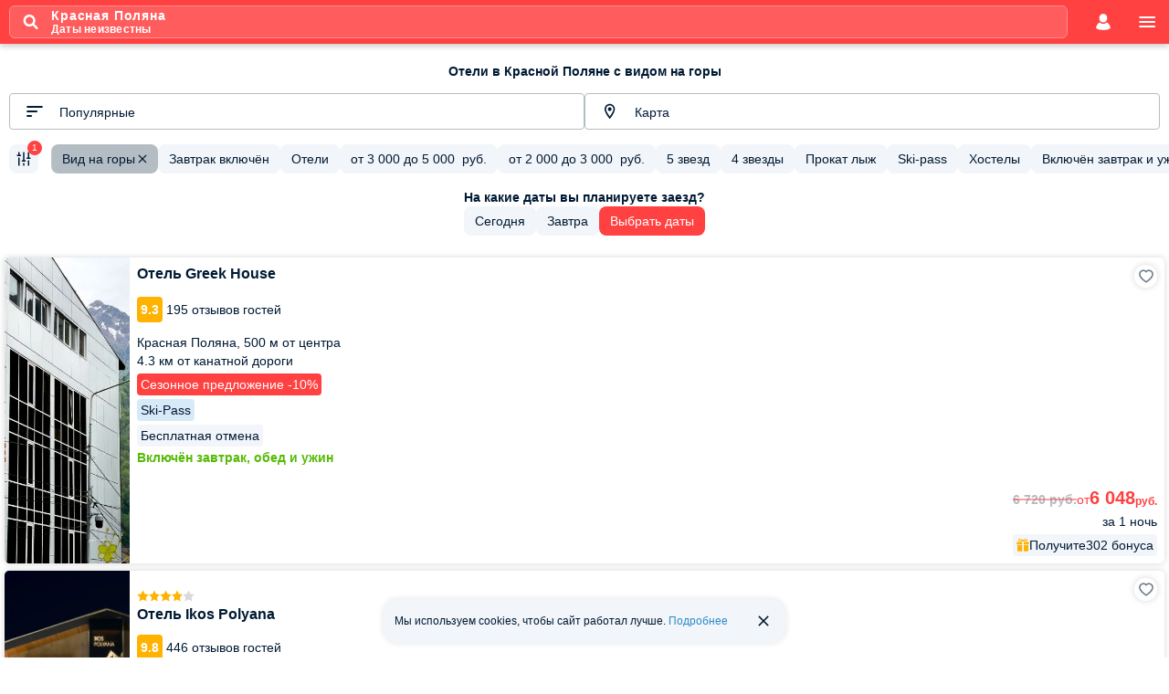

--- FILE ---
content_type: text/html; charset=UTF-8
request_url: https://m.101hotels.com/main/cities/krasnaya_polyana/s_vidom_na_gory
body_size: 83172
content:
<!DOCTYPE html>
<html lang="ru">
	<head>
        <title>Отели Красной Поляны с видом на горы — лучшие с панорамным видом и бассейном</title>
                <meta name="description" content="Подборка лучших и красивых отелей Красной Поляны с панорамным видом на горы." />
        <meta http-equiv="Content-Type" content="text/html;charset=UTF-8" />
        		<meta name="theme-color" content="#ff4141" />
        
		<meta name="viewport" content="initial-scale=1.0, width=device-width, maximum-scale=1.0, user-scalable=no" />
				<meta name="referrer" content="origin-when-cross-origin" />
				        									<meta property="og:title" content="Отели Красной Поляны с видом на горы — лучшие с панорамным видом и бассейном" />
						                				<meta property="og:description" content="Я нашел эту подборку отелей Красной Поляны с видом на горы на сайте 101Hotels.com и они все мне понравились. Помогите решить, какой следует забронировать!" />
										<meta property="og:image" content="https://s.101hotelscdn.ru/uploads/image/hotel_image/656809/5676221.jpg" />
			                            <meta property="og:image:alt" content="Красная Поляна" />
            							<meta property="og:url" content="https://101hotels.com/main/cities/krasnaya_polyana/s_vidom_na_gory" />
			            <meta property="og:site_name" content="101Hotels.com">
            <meta property="og:email" content="site@101hotels.com" />
            <meta property="og:locale" content="ru_RU" />
			<meta property="og:type" content="website" />
		
        <link href="https://s.101hotelscdn.ru" rel="preconnect" crossorigin>
        <link rel="icon" href="/images/new_design/icon.svg" type="image/svg+xml">
        <link rel="icon" href="/images/new_design/fav-192.png" type="image/png" sizes="192x192">
        <link rel="icon" href="/images/new_design/favicon.ico" sizes="any">
        <link rel="apple-touch-icon" href="/images/new_design/apple-touch-icon.png" type="image/png">

		        <link rel="canonical" href="https://101hotels.com/main/cities/krasnaya_polyana/s_vidom_na_gory"/>
		                <style>
    body {
        font-size: 12px;
        font-weight: 400;
        font-family: BlinkMacSystemFont,-apple-system,Calibri,Roboto,Helvetica,Arial,sans-serif;
        background: #fff;
        line-height: 1.5;
    }
</style>
        <link rel="preload" href="/css/dist/style_newdesign2018.css?id=f5de789d358d38cc6c7ebf965f168266" as="style">
                <link rel="preload" href="/css/dist/hotel-cards.css?id=90737c2906c2db8ae38e9dd4a0229fc0" as="style">
                <link rel="preload" href="/css/dist/filter.css?id=6a3512127522bb8310c3c55ce73a6355" as="style">
                        <link rel="preload" fetchpriority="high" href="https://s.101hotelscdn.ru/uploads/image/hotel_image/656809/5676221_mobile.jpg" as="image">
                <link rel="preload" fetchpriority="high" href="https://s.101hotelscdn.ru/uploads/image/hotel_image/556371/5324252_mobile.jpg" as="image">
                <link rel="preload" fetchpriority="high" href="https://s.101hotelscdn.ru/uploads/image/hotel_image/661466/5946975_mobile.jpg" as="image">
                <link rel="stylesheet" href="/css/dist/style_newdesign2018.css?id=f5de789d358d38cc6c7ebf965f168266" type="text/css">
                    <link rel="stylesheet" href="/css/dist/search-form.css?id=926914c706a7da397b2f5117bdc6979f" type="text/css" />
                    <link rel="stylesheet" href="/css/dist/default/buttons.css?id=01ee22ed0a2f42eac70c4f3ee170d0bd" type="text/css" />
                    <link rel="stylesheet" href="/css/dist/default/buttons-additional.css?id=b7a090d2f2c654981cbafe7b42c861fa" type="text/css" />
                    <link rel="stylesheet" href="/css/dist/default/links.css?id=3a667485488292fbd700d836f178b83f" type="text/css" />
                    <link rel="stylesheet" href="/css/dist/default/labels.css?id=ea24140af90e3f39291787b512761c83" type="text/css" />
                    <link rel="stylesheet" href="/css/dist/cookie-banner.css" type="text/css" />
                    <link rel="stylesheet" href="/css/dist/components/popular-destinations.css?id=72ae432644a57c27cb0f081d52a59209" type="text/css" />
                    <link rel="stylesheet" href="/css/dist/default/direction-cards.css?id=a1beeddc3bdb3330c61cb157f3c42138" type="text/css" />
                    <link rel="stylesheet" href="/css/dist/hotel-cards.css?id=90737c2906c2db8ae38e9dd4a0229fc0" type="text/css" />
                    <link rel="stylesheet" href="/css/dist/filter.css?id=6a3512127522bb8310c3c55ce73a6355" type="text/css" />
                    <link rel="stylesheet" href="/css/dist/bonuses-banner.css?id=5142a174fe1546621e0989bf7f1219af" type="text/css" />
                        <!-- Google Tag Manager -->
        <script>
            window.dataLayer = window.dataLayer || [];
            window.dataLayer.push({
                event: 'content_groups',
                 content_group1: "Красная Поляна",                 content_group2: "Страница города: SEO подборка",                 content_group3: "Hotels Russia winter",                                 content_group5: "false",                                            });
        </script>
        <script>(function(w,d,s,l,i){w[l]=w[l]||[];w[l].push({'gtm.start':
        new Date().getTime(),event:'gtm.js'});var f=d.getElementsByTagName(s)[0],
        j=d.createElement(s),dl=l!='dataLayer'?'&l='+l:'';j.async=true;j.src=
        'https://www.googletagmanager.com/gtm.js?id='+i+dl;f.parentNode.insertBefore(j,f);
        })(window,document,'script','dataLayer','GTM-KT5JDC55');</script>
        <!-- End Google Tag Manager -->
        <script type="text/javascript">
            window.sitekey = "ysc1_TraOdOCuqu5L4r2dQ40P9uPBTJGAHjLOUqH9c5ncbc26f939"
            window.captchaType = 'yandex';
            window.recapchaReady = false;
            var ReCaptchaCallbackV3 = function() {
                window.recapchaReady = true;
            };
        </script>
        	</head>
		<body>
		<div class="layout ">
			<div class="content snap-content">
				
<header class="header main-header">
        <div class="header__content">
        
                                            <div class="header__search-params-button show-search-form-popup-js"><svg class="header__search-icon"><use href="/images/new_design/svg/fonts/101icons/icon-search.svg#icon-search"/></svg><span class="header__search_info"><span class="header__destination">Красная Поляна</span><span class="header__search-params-str"><span>Даты неизвестны</span></span></span></div>        
                    
                            <button class="header__account show-auth-dialog-js" aria-label="account">
                    <svg><use href="/images/new_design/svg/fonts/101icons/icon-account.svg#icon-account"/></svg>
                </button>
                    
        <a href="#" class="header__menu deploy-left-sidebar" data-type="menu" aria-label="menu">
            <svg><use href="/images/new_design/svg/fonts/101icons/icon-menu.svg#icon-menu"/></svg>
        </a>
    </div>
</header>
                				
                
				<div class="primary-content">
                    																				                    
    <div class="no-destination-phones-hotel-type-ids-js" data-ids="3,122,132,140,142,146,153,158,166,175,227,14,24,103,110,118,144,147,177,181,191,212,230,239,241,97,114,121,165,208,210,220,224,231,232,233,244"></div>

<div id="view-list" class="tab-panel tab-panel-active view-type view-type-list">

    <div class="hotels-list-header-wrapper">
                <h1 class="header-standard">
            Отели в Красной Поляне с видом на горы        </h1>
    </div>
            
        
<div class="hotel-list-widgets hotel-list-widgets-js">
    <div class="hotel-list-widget-wrapper">
        <select id="hotel-list-select" class="hotel-list-widget__select sort-select-js" disabled>
                            <option value="type,asc" data-title="Популярные">
                    Популярные                </option>
                            <option value="rating,desc" data-title="По отзывам">
                    По отзывам                </option>
                            <option value="stars,desc" data-title="По звёздности">
                    По звёздности                </option>
                            <option value="min_price,asc" data-title="Дешевле">
                    Дешевле                </option>
                            <option value="min_price,desc" data-title="Дороже">
                    Дороже                </option>
                            <option value="center_distance,asc" data-title="Ближе к центру">
                    Ближе к центру                </option>
                            <option value="distance_to_ski_lift,asc" data-title="Ближе к подъёмнику">
                    Ближе к подъёмнику                </option>
                    </select>
        <label for="hotel-list-select" class="hidden">Сортировка</label>
        <button type="button" class="hotel-list-widget hotel-list-widget-js hotel-list-select-widget-js" disabled>
            <svg class="hotel-list-widget__icon"><use href="/images/new_design/svg/fonts/101icons/icon-sort.svg#icon-sort"/></svg>
            <span class="hotel-list-widget__title select-value-js">
                Популярные            </span>
        </button>
    </div>

    <button type="button" class="hotel-list-widget on-map-button-js hotel-list-widget-js" disabled>
        <svg class="hotel-list-widget__icon"><use href="/images/new_design/svg/fonts/101icons/system/location-marker.svg#default"/></svg>
        <span class="hotel-list-widget__title">Карта</span>
    </button>
</div>


<div class="fast-filters-tape-wrapper fast-filters-tape-wrapper-js">
    <div class="fast-filters-tape fast-filters-tape-js" data-fast_filters_ids="popular_breakfast,popular_hotels,popular_3000_5000,popular_2000_3000,popular_5stars,popular_4stars,popular_ski_rent,popular_ski_pass,popular_hostels,popular_halfboard,popular_bathroom,popular_leader,popular_gym,popular_pool,popular_restaurant,popular_wi-fi,popular_sauna,popular_brazier,popular_ski_store,popular_9plus,popular_8plus,popular_self_catering,popular_transfer">

                <div class="fast-filters-tape__list fast-filters-tape-list-js">
            <div class="fast-filters fast-filters-js">
                <button type="button" class="fast-filter fast-filter_only-icon fast-filter_small all-fast-filter-button-js search-widget-js open-filter-main-js hidden" disabled>
                    <svg class="fast-filter__icon"><use href="/images/adaptive/svg/general/filter.svg#pri"/></svg>
                    <span class="fast-filter__counter">0</span>
                </button>
                                    <button type="button" class="fast-filter fast-filter_small fast-filter-js" data-element-id="popular_breakfast" disabled>
                        <span class="fast-filter__title">Завтрак включён</span>
                        <svg class="fast-filter__close"><use href="/images/adaptive/svg/general/close-rounded.svg#pri"/></svg>
                    </button>
                                    <button type="button" class="fast-filter fast-filter_small fast-filter-js" data-element-id="popular_hotels" disabled>
                        <span class="fast-filter__title">Отели</span>
                        <svg class="fast-filter__close"><use href="/images/adaptive/svg/general/close-rounded.svg#pri"/></svg>
                    </button>
                                    <button type="button" class="fast-filter fast-filter_small fast-filter-js" data-element-id="popular_3000_5000" disabled>
                        <span class="fast-filter__title">от <span class="price-value" data-currency="RUB" data-price-value="3000" data-round="yes">3 000</span>
                  до <span class="price-value" data-currency="RUB" data-price-value="5000" data-round="yes">5 000</span>
                  &nbsp;<span class="currency">руб.</span></span>
                        <svg class="fast-filter__close"><use href="/images/adaptive/svg/general/close-rounded.svg#pri"/></svg>
                    </button>
                                    <button type="button" class="fast-filter fast-filter_small fast-filter-js" data-element-id="popular_2000_3000" disabled>
                        <span class="fast-filter__title">от <span class="price-value" data-currency="RUB" data-price-value="2000" data-round="yes">2 000</span>
                  до <span class="price-value" data-currency="RUB" data-price-value="3000" data-round="yes">3 000</span>
                  &nbsp;<span class="currency">руб.</span></span>
                        <svg class="fast-filter__close"><use href="/images/adaptive/svg/general/close-rounded.svg#pri"/></svg>
                    </button>
                                    <button type="button" class="fast-filter fast-filter_small fast-filter-js" data-element-id="popular_5stars" disabled>
                        <span class="fast-filter__title">5 звезд</span>
                        <svg class="fast-filter__close"><use href="/images/adaptive/svg/general/close-rounded.svg#pri"/></svg>
                    </button>
                                    <button type="button" class="fast-filter fast-filter_small fast-filter-js" data-element-id="popular_4stars" disabled>
                        <span class="fast-filter__title">4 звезды</span>
                        <svg class="fast-filter__close"><use href="/images/adaptive/svg/general/close-rounded.svg#pri"/></svg>
                    </button>
                                    <button type="button" class="fast-filter fast-filter_small fast-filter-js" data-element-id="popular_ski_rent" disabled>
                        <span class="fast-filter__title">Прокат лыж</span>
                        <svg class="fast-filter__close"><use href="/images/adaptive/svg/general/close-rounded.svg#pri"/></svg>
                    </button>
                                    <button type="button" class="fast-filter fast-filter_small fast-filter-js" data-element-id="popular_ski_pass" disabled>
                        <span class="fast-filter__title">Ski-pass</span>
                        <svg class="fast-filter__close"><use href="/images/adaptive/svg/general/close-rounded.svg#pri"/></svg>
                    </button>
                                    <button type="button" class="fast-filter fast-filter_small fast-filter-js" data-element-id="popular_hostels" disabled>
                        <span class="fast-filter__title">Хостелы</span>
                        <svg class="fast-filter__close"><use href="/images/adaptive/svg/general/close-rounded.svg#pri"/></svg>
                    </button>
                                    <button type="button" class="fast-filter fast-filter_small fast-filter-js" data-element-id="popular_halfboard" disabled>
                        <span class="fast-filter__title">Включён завтрак и ужин или обед</span>
                        <svg class="fast-filter__close"><use href="/images/adaptive/svg/general/close-rounded.svg#pri"/></svg>
                    </button>
                                    <button type="button" class="fast-filter fast-filter_small fast-filter-js" data-element-id="popular_bathroom" disabled>
                        <span class="fast-filter__title">Удобства в номере</span>
                        <svg class="fast-filter__close"><use href="/images/adaptive/svg/general/close-rounded.svg#pri"/></svg>
                    </button>
                                    <button type="button" class="fast-filter fast-filter_small fast-filter-js" data-element-id="popular_leader" disabled>
                        <span class="fast-filter__title">Лидер продаж</span>
                        <svg class="fast-filter__close"><use href="/images/adaptive/svg/general/close-rounded.svg#pri"/></svg>
                    </button>
                                    <button type="button" class="fast-filter fast-filter_small fast-filter-js" data-element-id="popular_gym" disabled>
                        <span class="fast-filter__title">Тренажерный зал</span>
                        <svg class="fast-filter__close"><use href="/images/adaptive/svg/general/close-rounded.svg#pri"/></svg>
                    </button>
                                    <button type="button" class="fast-filter fast-filter_small fast-filter-js" data-element-id="popular_pool" disabled>
                        <span class="fast-filter__title">Бассейн</span>
                        <svg class="fast-filter__close"><use href="/images/adaptive/svg/general/close-rounded.svg#pri"/></svg>
                    </button>
                                    <button type="button" class="fast-filter fast-filter_small fast-filter-js" data-element-id="popular_restaurant" disabled>
                        <span class="fast-filter__title">Бар/ресторан</span>
                        <svg class="fast-filter__close"><use href="/images/adaptive/svg/general/close-rounded.svg#pri"/></svg>
                    </button>
                                    <button type="button" class="fast-filter fast-filter_small fast-filter-js" data-element-id="popular_wi-fi" disabled>
                        <span class="fast-filter__title">Wi-Fi</span>
                        <svg class="fast-filter__close"><use href="/images/adaptive/svg/general/close-rounded.svg#pri"/></svg>
                    </button>
                                    <button type="button" class="fast-filter fast-filter_small fast-filter-js" data-element-id="popular_sauna" disabled>
                        <span class="fast-filter__title">Баня</span>
                        <svg class="fast-filter__close"><use href="/images/adaptive/svg/general/close-rounded.svg#pri"/></svg>
                    </button>
                                    <button type="button" class="fast-filter fast-filter_small fast-filter-js" data-element-id="popular_brazier" disabled>
                        <span class="fast-filter__title">Мангал</span>
                        <svg class="fast-filter__close"><use href="/images/adaptive/svg/general/close-rounded.svg#pri"/></svg>
                    </button>
                                    <button type="button" class="fast-filter fast-filter_small fast-filter-js" data-element-id="popular_ski_store" disabled>
                        <span class="fast-filter__title">Место для хранения лыж</span>
                        <svg class="fast-filter__close"><use href="/images/adaptive/svg/general/close-rounded.svg#pri"/></svg>
                    </button>
                                    <button type="button" class="fast-filter fast-filter_small fast-filter-js" data-element-id="popular_9plus" disabled>
                        <span class="fast-filter__title">Оценка Отлично</span>
                        <svg class="fast-filter__close"><use href="/images/adaptive/svg/general/close-rounded.svg#pri"/></svg>
                    </button>
                                    <button type="button" class="fast-filter fast-filter_small fast-filter-js" data-element-id="popular_8plus" disabled>
                        <span class="fast-filter__title">Оценка Хорошо</span>
                        <svg class="fast-filter__close"><use href="/images/adaptive/svg/general/close-rounded.svg#pri"/></svg>
                    </button>
                                    <button type="button" class="fast-filter fast-filter_small fast-filter-js" data-element-id="popular_self_catering" disabled>
                        <span class="fast-filter__title">Собственная кухня</span>
                        <svg class="fast-filter__close"><use href="/images/adaptive/svg/general/close-rounded.svg#pri"/></svg>
                    </button>
                                    <button type="button" class="fast-filter fast-filter_small fast-filter-js" data-element-id="popular_transfer" disabled>
                        <span class="fast-filter__title">Трансфер</span>
                        <svg class="fast-filter__close"><use href="/images/adaptive/svg/general/close-rounded.svg#pri"/></svg>
                    </button>
                            </div>
            <button type="button" class="fast-filter fast-filter_small fast-filter_all open-filter-js search-widget-js" disabled>
                <span class="fast-filter__title">Все фильтры</span>
            </button>
        </div>

                <div class="fast-filters-tape__fixed-button fast-filters-tape-fixed-button-js">
            <button type="button" class="fast-filter fast-filter_only-icon fast-filter_small open-filter-main-js all-fast-filter-button-js search-widget-js" disabled>
                <svg class="fast-filter__icon"><use href="/images/adaptive/svg/general/filter.svg#pri"/></svg>
                <span class="fast-filter__counter">0</span>
            </button>
            <button type="button" class="fast-filter fast-filter_only-icon fast-filter_small fast-filter-back-button-js close-map-button-js search-widget-js hidden" disabled>
                <svg class="fast-filter__icon"><use href="/images/adaptive/svg/general/arrow-back.svg#pri"/></svg>
            </button>
        </div>
    </div>
</div>

    
    <div class="change-date-box">
                    <div class="title" data-text="На какие даты вы планируете заезд?"></div>
        
        <div class="check-in-dates">
            <button class="fast-filter fast-filter_small set-date-button-js" data-date="today" disabled>
                <span class="fast-filter__title">Сегодня</span>
                <span class="fast-filter-loader"></span>
            </button>
            <button class="fast-filter fast-filter_small set-date-button-js" data-date="tomorrow" disabled>
                <span class="fast-filter__title">Завтра</span>
                <span class="fast-filter-loader"></span>
            </button>
            <button class="fast-filter fast-filter_small fast-filter_red show-search-form-popup-js show-datepicker-js" disabled>Выбрать даты</button>
        </div>
    </div>
	
    
    <div class="redirect-hotel-container list">
            </div>

    <!--noindex-->

<div class="main-preloader with_info" data-info_blocks_count="12">

    <div class="anim">
        <div class="loader-background"></div>
        <div class="loader"></div>
        <div class="loader-img default preloader-img-active"></div>
                    <div class="loader-img preloader-info-img loader-img-0" data-img="https://101hotels.com/images/preloader_info/oldest_hotel.svg" data-counter="0"></div>
                    <div class="loader-img preloader-info-img loader-img-1" data-img="https://101hotels.com/images/preloader_info/sanatorium_2.svg" data-counter="1"></div>
                    <div class="loader-img preloader-info-img loader-img-2" data-img="https://101hotels.com/images/preloader_info/hostels.svg" data-counter="2"></div>
                    <div class="loader-img preloader-info-img loader-img-3" data-img="https://101hotels.com/images/preloader_info/skier.svg" data-counter="3"></div>
                    <div class="loader-img preloader-info-img loader-img-4" data-img="https://101hotels.com/images/preloader_info/hostel_england.svg" data-counter="4"></div>
                    <div class="loader-img preloader-info-img loader-img-5" data-img="https://101hotels.com/images/preloader_info/black_sea.svg" data-counter="5"></div>
                    <div class="loader-img preloader-info-img loader-img-6" data-img="https://101hotels.com/images/preloader_info/ski_in_dubai.svg" data-counter="6"></div>
                    <div class="loader-img preloader-info-img loader-img-7" data-img="https://101hotels.com/images/preloader_info/izmailovo.svg" data-counter="7"></div>
                    <div class="loader-img preloader-info-img loader-img-8" data-img="https://101hotels.com/images/preloader_info/hostel_india.svg" data-counter="8"></div>
                    <div class="loader-img preloader-info-img loader-img-9" data-img="https://101hotels.com/images/preloader_info/white_sea.svg" data-counter="9"></div>
                    <div class="loader-img preloader-info-img loader-img-10" data-img="https://101hotels.com/images/preloader_info/most_expensive_hotel.svg" data-counter="10"></div>
                    <div class="loader-img preloader-info-img loader-img-11" data-img="https://101hotels.com/images/preloader_info/sanatorium_1.svg" data-counter="11"></div>
            </div>
    <div class="preloader-text-container default preloader-text-active">
        <div class="preloader-title" data-text="Идет загрузка цен"></div>
        <div class="preloader-text" data-text="это займет всего несколько секунд"></div>
    </div>

            <div class="preloader-text-container preloader-info-text loader-text-0">
            <div class='preloader-title' data-text="Старше всех"></div>
            <div class="preloader-text" data-text="Самый старый отель находится в Японии, он был построен в 717 году."></div>
        </div>
                    <div class="preloader-text-container preloader-info-text loader-text-1">
            <div class='preloader-title' data-text="Как снять стресс"></div>
            <div class="preloader-text" data-text="При посещении санатория человек избавляется от 90% стресса."></div>
        </div>
                    <div class="preloader-text-container preloader-info-text loader-text-2">
            <div class='preloader-title' data-text="Все хостелы мира"></div>
            <div class="preloader-text" data-text="Всего в мире около 5 тысяч хостелов! Каждый год их посещает 31 миллион туристов!"></div>
        </div>
                    <div class="preloader-text-container preloader-info-text loader-text-3">
            <div class='preloader-title' data-text="Горнолыжные курорты"></div>
            <div class="preloader-text" data-text="Средняя скорость лыжника составляет 100 км/ч."></div>
        </div>
                    <div class="preloader-text-container preloader-info-text loader-text-4">
            <div class='preloader-title' data-text="Самые дорогие хостелы"></div>
            <div class="preloader-text" data-text="Хостелы Англии признаны самыми дорогими."></div>
        </div>
                    <div class="preloader-text-container preloader-info-text loader-text-5">
            <div class='preloader-title' data-text="Морские курорты России"></div>
            <div class="preloader-text" data-text="В августе поверхность Чёрного моря светится. Свечение создают водоросли ночесветки."></div>
        </div>
                    <div class="preloader-text-container preloader-info-text loader-text-6">
            <div class='preloader-title' data-text="Самая южная лыжная трасса"></div>
            <div class="preloader-text" data-text="Самая южная в мире зимняя трасса находится в ОАЭ. На спуске используют 6000 тонн искусственного снега."></div>
        </div>
                    <div class="preloader-text-container preloader-info-text loader-text-7">
            <div class='preloader-title' data-text="Крупнейший отель"></div>
            <div class="preloader-text" data-text="Крупнейший в мире отель — Измайлово в России. В нем могут разместиться более 7500 человек."></div>
        </div>
                    <div class="preloader-text-container preloader-info-text loader-text-8">
            <div class='preloader-title' data-text="Самые дешевые хостелы"></div>
            <div class="preloader-text" data-text="Хостелы Индии признаны самыми бюджетными."></div>
        </div>
                    <div class="preloader-text-container preloader-info-text loader-text-9">
            <div class='preloader-title' data-text="Самое чистое море в России"></div>
            <div class="preloader-text" data-text="Самой чистой и прозрачной водой может похвастаться Белое море."></div>
        </div>
                    <div class="preloader-text-container preloader-info-text loader-text-10">
            <div class='preloader-title' data-text="Самый дорогой отель"></div>
            <div class="preloader-text" data-text="Самый дорогой отель находится в Женеве, стоимость суток достигает 83 000$."></div>
        </div>
                    <div class="preloader-text-container preloader-info-text loader-text-11">
            <div class='preloader-title' data-text="Путешествуйте с умом"></div>
            <div class="preloader-text" data-text="Путешествия благоприятно влияют на работу головного мозга!"></div>
        </div>
            </div>
<div class="placeholder-other-variants-preloader"></div>
<div class="placeholder-partner-hotel-preloader"></div>
<div class="placeholder-preloader"></div>
<!--/noindex-->
            <section id="hotels-container" class="">
                    <div class="preload_hotel_items"></div>
        
		<div id="hotels-list" data-rest_of_the_day="[7,27,13]">
            
                                    <div class="list-result none-list" data-ad_positions="[670667,0,0,0,0,0,0,0,0,0,0,0,0,0,0,0,0,0,0,0,0,672692,0,668540,0,0,0,0,0,0,0,0,0,0,0,0,0,0,0,0,0,0,0,0,0,0,0,0,0,0,0,0,0,0,0,0,0,0,0,0,0,0,0,0,0,0,0,0,0,0,0,0,0,0,0,0,0,0,0,0,0,0,0,0,0,0,0,0,0,0,0,0,0,0,0,0,0,0,0,0]"><article data-weight="99039862" class="hotel-list-item preload_hotel_item "   itemscope itemtype="https://schema.org/Hotel">
        <div class="hotel-list-item__image-wrapper">
                            <img
                    class="hotel-list-item__image"
                    alt="Отель Greek House, Красная Поляна"
                    src="https://s.101hotelscdn.ru/uploads/image/hotel_image/656809/5676221.jpg"
                    decoding='async'
                    sizes="100vw"
                    srcset="https://s.101hotelscdn.ru/uploads/image/hotel_image/656809/5676221_thumb.jpg 144w,
                                    https://s.101hotelscdn.ru/uploads/image/hotel_image/656809/5676221_preview.jpg 582w,
                                    https://s.101hotelscdn.ru/uploads/image/hotel_image/656809/5676221_mobile.jpg 630w"
                 itemprop="image"                    fetchpriority="high">
            </div>
    <div class="hotel-list-item__description">
                <div class="hotel-list-item__description-inner">
            <div class="hotel-list-item__left-part">
                                <span class="hotel-list-item__name">
                    Отель Greek House                                            <meta itemprop="name" content="Отель Greek House"/>
                                    </span>
                                    <div class="hotel-list-item__rating_container">
                                                                                <div class="rating-wrap" itemprop="aggregateRating" itemscope itemtype="https://schema.org/AggregateRating">
                                <div class="rating__value" itemprop="ratingValue">9.3 </div>
                                                                    <div class="rating__label">195 отзывов гостей</div>
                                                                                                    <meta itemprop="bestRating" content="10"/>
                                    <meta itemprop="reviewCount" content="195"/>
                                    <meta itemprop="ratingCount" content="195"/>
                                                            </div>
                                            </div>
                                                <div class="hotel-list-item__location">Красная Поляна, <span class="nowrap">500 м от центра</span></div><div class="hotel-list-item__location">4.3 км от канатной дороги</div>                                    <div itemprop="address" itemscope itemtype="https://schema.org/PostalAddress">
                        <meta itemprop="streetAddress" content="Красная Поляна, ул. Заповедная, д. 2" />
                        <meta itemprop="addressCountry" content="Россия" />
                    </div>
                                                                                                           <div class="hotel-list-item__deal "><div>Сезонное предложение -10%</div></div>
                
                                                                                                    <div class="hotel-list-item__service-wrapper">
                                        <div class="hotel-list-item__service">Ski-Pass</div>                                                            
                                        </div>
                                                    <div class="hotel-list-item__pay-info">Бесплатная отмена</div>
                                                    <div class="hotel-list-item__meal">Включён завтрак, обед и ужин</div>
                            </div>
            <div class="hotel-list-item__right-part">
                                                        <div class="custom-label-price-wrapper custom-label-price-wrapper_end custom-label-price-wrapper_aligned">
                                                    <div class="custom-label-price-old">
                                <span class="price-value" data-currency="RUB" data-price-value="6720" data-decimals="2">
                                    6 720                                </span>
                                <span class="currency">руб.</span>
                            </div>
                                                <div class="custom-label-price custom-label-price_medium custom-label-price_sale">
                            от <span class="price-value" data-currency="RUB" data-price-value="6048" data-decimals="2">
                                6 048                            </span>
                            <span class="currency">руб.</span>
                        </div>
                    </div>
                                            <meta itemprop="priceRange" content="от 6 048 руб. средняя цена за номер" />
                                                                        <div class="hotel-list-item__nights-wrapper">за 1 ночь</div>
                        
                                                                                    <div class="hotel-list-item__bonus">
                        <svg class="va-middle"><use href="/images/new_design/svg/fonts/101icons/icon_gift-box.svg#icon_gift-box"/></svg>
                        <span class="hotel-list-item__bonus-text">
                            <span class="word">Получите </span>
                            302 бонуса                        </span>
                    </div>
                
                                                                            </div>
            <div class="favorite_icon_container">
                <div class="favorite_icon add-favorite-js" data-hotel_id="656809" data-city_id="12" data-place="list" data-city_name="Красная Поляна" data-hotel_name="Greek House"></div>
            </div>
        </div>
    </div>
                        <meta itemprop="currenciesAccepted" content="RUB"/>
                            <div itemprop="geo" itemscope itemtype="https://schema.org/GeoCoordinates">
                <meta itemprop="latitude" content="43.678766519695" />
                <meta itemprop="longitude" content="40.206" />
            </div>
                <a href="/main/cities/krasnaya_polyana/otel_greek_house_2.html" data-query_params="?selected_room_id=2247157&selected_placement_id=1021526" title="Отель Greek House" target="_blank" itemprop="url" class="hotel-list-item__link has_query_params"><span class="is-visually-hidden">Отель Greek House</span></a>
</article>
<article data-weight="98035585" class="hotel-list-item preload_hotel_item "   itemscope itemtype="https://schema.org/Hotel">
        <div class="hotel-list-item__image-wrapper">
                            <img
                    class="hotel-list-item__image"
                    alt="Отель Ikos Polyana, Красная Поляна"
                    src="https://s.101hotelscdn.ru/uploads/image/hotel_image/556371/5324252.jpg"
                    decoding='async'
                    sizes="100vw"
                    srcset="https://s.101hotelscdn.ru/uploads/image/hotel_image/556371/5324252_thumb.jpg 144w,
                                    https://s.101hotelscdn.ru/uploads/image/hotel_image/556371/5324252_preview.jpg 582w,
                                    https://s.101hotelscdn.ru/uploads/image/hotel_image/556371/5324252_mobile.jpg 630w"
                 itemprop="image"                    fetchpriority="high">
            </div>
    <div class="hotel-list-item__description">
                <div class="hotel-list-item__description-inner">
            <div class="hotel-list-item__left-part">
                <div class="hotel-list-item__stars"><svg class=" colored"><use href="/images/new_design/svg/fonts/101icons/icon_star.svg#icon_star"/></svg><svg class=" colored"><use href="/images/new_design/svg/fonts/101icons/icon_star.svg#icon_star"/></svg><svg class=" colored"><use href="/images/new_design/svg/fonts/101icons/icon_star.svg#icon_star"/></svg><svg class=" colored"><use href="/images/new_design/svg/fonts/101icons/icon_star.svg#icon_star"/></svg><svg class=""><use href="/images/new_design/svg/fonts/101icons/icon_star.svg#icon_star"/></svg></div>                <span class="hotel-list-item__name">
                    Отель Ikos Polyana                                            <meta itemprop="name" content="Отель Ikos Polyana"/>
                                    </span>
                                    <div class="hotel-list-item__rating_container">
                                                                                <div class="rating-wrap" itemprop="aggregateRating" itemscope itemtype="https://schema.org/AggregateRating">
                                <div class="rating__value" itemprop="ratingValue">9.8 </div>
                                                                    <div class="rating__label">446 отзывов гостей</div>
                                                                                                    <meta itemprop="bestRating" content="10"/>
                                    <meta itemprop="reviewCount" content="446"/>
                                    <meta itemprop="ratingCount" content="446"/>
                                                            </div>
                                            </div>
                                                <div class="hotel-list-item__location">Красная Поляна, <span class="nowrap">4.3 км от центра</span></div><div class="hotel-list-item__location">833 м от канатной дороги</div>                                    <div itemprop="address" itemscope itemtype="https://schema.org/PostalAddress">
                        <meta itemprop="streetAddress" content="Красная Поляна, ул. Переселенческая, д. 14" />
                        <meta itemprop="addressCountry" content="Россия" />
                    </div>
                                                                                       
                                                                                                                    <div class="hotel-list-item__pay-info">Бесплатная отмена</div>
                                                    <div class="hotel-list-item__meal">Завтрак включён</div>
                            </div>
            <div class="hotel-list-item__right-part">
                                                        <div class="custom-label-price-wrapper custom-label-price-wrapper_end custom-label-price-wrapper_aligned">
                                                <div class="custom-label-price custom-label-price_medium">
                            от <span class="price-value" data-currency="RUB" data-price-value="10900" data-decimals="2">
                                10 900                            </span>
                            <span class="currency">руб.</span>
                        </div>
                    </div>
                                            <meta itemprop="priceRange" content="от 10 900 руб. средняя цена за номер" />
                                                                        <div class="hotel-list-item__nights-wrapper">за 1 ночь</div>
                        
                                                                                    <div class="hotel-list-item__bonus">
                        <svg class="va-middle"><use href="/images/new_design/svg/fonts/101icons/icon_gift-box.svg#icon_gift-box"/></svg>
                        <span class="hotel-list-item__bonus-text">
                            <span class="word">Получите </span>
                            545 бонусов                        </span>
                    </div>
                
                                                                            </div>
            <div class="favorite_icon_container">
                <div class="favorite_icon add-favorite-js" data-hotel_id="556371" data-city_id="12" data-place="list" data-city_name="Красная Поляна" data-hotel_name="Ikos Polyana"></div>
            </div>
        </div>
    </div>
                        <meta itemprop="currenciesAccepted" content="RUB"/>
                            <div itemprop="geo" itemscope itemtype="https://schema.org/GeoCoordinates">
                <meta itemprop="latitude" content="43.68615" />
                <meta itemprop="longitude" content="40.25773" />
            </div>
                <a href="/main/cities/krasnaya_polyana/ikos_polyana.html" data-query_params="?selected_room_id=2230572&selected_placement_id=400044" title="Отель Ikos Polyana" target="_blank" itemprop="url" class="hotel-list-item__link has_query_params"><span class="is-visually-hidden">Отель Ikos Polyana</span></a>
</article>
<article data-weight="97024868" class="hotel-list-item preload_hotel_item "   itemscope itemtype="https://schema.org/Hotel">
        <div class="hotel-list-item__image-wrapper">
                            <img
                    class="hotel-list-item__image"
                    alt="Загородный отель Pine River Красная Поляна"
                    src="https://s.101hotelscdn.ru/uploads/image/hotel_image/661466/5946975.jpg"
                    decoding='async'
                    sizes="100vw"
                    srcset="https://s.101hotelscdn.ru/uploads/image/hotel_image/661466/5946975_thumb.jpg 144w,
                                    https://s.101hotelscdn.ru/uploads/image/hotel_image/661466/5946975_preview.jpg 582w,
                                    https://s.101hotelscdn.ru/uploads/image/hotel_image/661466/5946975_mobile.jpg 630w"
                 itemprop="image"                    fetchpriority="high">
            </div>
    <div class="hotel-list-item__description">
                <div class="hotel-list-item__description-inner">
            <div class="hotel-list-item__left-part">
                <div class="hotel-list-item__stars"><svg class=" colored"><use href="/images/new_design/svg/fonts/101icons/icon_star.svg#icon_star"/></svg><svg class=" colored"><use href="/images/new_design/svg/fonts/101icons/icon_star.svg#icon_star"/></svg><svg class=" colored"><use href="/images/new_design/svg/fonts/101icons/icon_star.svg#icon_star"/></svg><svg class=""><use href="/images/new_design/svg/fonts/101icons/icon_star.svg#icon_star"/></svg><svg class=""><use href="/images/new_design/svg/fonts/101icons/icon_star.svg#icon_star"/></svg></div>                <span class="hotel-list-item__name">
                    Загородный отель Pine River Красная Поляна                                            <meta itemprop="name" content="Загородный отель Pine River Красная Поляна"/>
                                    </span>
                                    <div class="hotel-list-item__rating_container">
                                                                                <div class="rating-wrap" itemprop="aggregateRating" itemscope itemtype="https://schema.org/AggregateRating">
                                <div class="rating__value" itemprop="ratingValue">10 </div>
                                                                    <div class="rating__label">19 отзывов гостей</div>
                                                                                                    <meta itemprop="bestRating" content="10"/>
                                    <meta itemprop="reviewCount" content="19"/>
                                    <meta itemprop="ratingCount" content="19"/>
                                                            </div>
                                            </div>
                                                <div class="hotel-list-item__location">Красная Поляна, <span class="nowrap">700 м от центра</span></div><div class="hotel-list-item__location">4.2 км от канатной дороги</div>                                    <div itemprop="address" itemscope itemtype="https://schema.org/PostalAddress">
                        <meta itemprop="streetAddress" content="Красная Поляна, ул. Пчеловодов, д. 59" />
                        <meta itemprop="addressCountry" content="Россия" />
                    </div>
                                                                                                           <div class="hotel-list-item__deal "><div>Лучшая цена! Экономия 30%</div></div>
                
                                                                                                    <div class="hotel-list-item__service-wrapper">
                                        <div class="hotel-list-item__service">Ski-Pass</div>                                                            
                                        </div>
                                                    <div class="hotel-list-item__pay-info">Бесплатная отмена</div>
                                            </div>
            <div class="hotel-list-item__right-part">
                                                        <div class="custom-label-price-wrapper custom-label-price-wrapper_end custom-label-price-wrapper_aligned">
                                                    <div class="custom-label-price-old">
                                <span class="price-value" data-currency="RUB" data-price-value="19435" data-decimals="2">
                                    19 435                                </span>
                                <span class="currency">руб.</span>
                            </div>
                                                <div class="custom-label-price custom-label-price_medium custom-label-price_sale">
                            от <span class="price-value" data-currency="RUB" data-price-value="13604.5" data-decimals="2">
                                13 604,50                            </span>
                            <span class="currency">руб.</span>
                        </div>
                    </div>
                                            <meta itemprop="priceRange" content="от 13 604,50 руб. средняя цена за номер" />
                                                                        <div class="hotel-list-item__nights-wrapper">за 1 ночь</div>
                        
                                                                                    <div class="hotel-list-item__bonus">
                        <svg class="va-middle"><use href="/images/new_design/svg/fonts/101icons/icon_gift-box.svg#icon_gift-box"/></svg>
                        <span class="hotel-list-item__bonus-text">
                            <span class="word">Получите </span>
                            680 бонусов                        </span>
                    </div>
                
                                                                            </div>
            <div class="favorite_icon_container">
                <div class="favorite_icon add-favorite-js" data-hotel_id="661466" data-city_id="12" data-place="list" data-city_name="Красная Поляна" data-hotel_name="Pine River Красная Поляна"></div>
            </div>
        </div>
    </div>
                        <meta itemprop="currenciesAccepted" content="RUB"/>
                            <div itemprop="geo" itemscope itemtype="https://schema.org/GeoCoordinates">
                <meta itemprop="latitude" content="43.686575" />
                <meta itemprop="longitude" content="40.211853" />
            </div>
                <a href="/main/cities/krasnaya_polyana/zagorodniy_otel_pine_river_krasnaya_polyana.html" data-query_params="?selected_room_id=2263530&selected_placement_id=725722" title="Загородный отель Pine River Красная Поляна" target="_blank" itemprop="url" class="hotel-list-item__link has_query_params"><span class="is-visually-hidden">Загородный отель Pine River Красная Поляна</span></a>
</article>
<article data-weight="96020953" class="hotel-list-item preload_hotel_item "   itemscope itemtype="https://schema.org/Hotel">
        <div class="hotel-list-item__image-wrapper">
                            <img
                    class="hotel-list-item__image"
                    loading="lazy"
                    alt="Гостевой дом Alm Hotel, Красная Поляна"
                    src="https://s.101hotelscdn.ru/uploads/image/hotel_image/481598/5564468.jpg"
                    sizes="100vw"
                    srcset="/images/icons/loading.png 110w,
                            https://s.101hotelscdn.ru/uploads/image/hotel_image/481598/5564468_thumb.jpg 144w,
                            https://s.101hotelscdn.ru/uploads/image/hotel_image/481598/5564468_preview.jpg 582w,
                            https://s.101hotelscdn.ru/uploads/image/hotel_image/481598/5564468_mobile.jpg 630w">
                            <meta itemprop="image" content="https://s.101hotelscdn.ru/uploads/image/hotel_image/481598/5564468_preview.jpg" />
                        </div>
    <div class="hotel-list-item__description">
                <div class="hotel-list-item__description-inner">
            <div class="hotel-list-item__left-part">
                                <span class="hotel-list-item__name">
                    Гостевой дом Alm Hotel                                            <meta itemprop="name" content="Гостевой дом Alm Hotel"/>
                                    </span>
                                    <div class="hotel-list-item__rating_container">
                                                                                <div class="rating-wrap" itemprop="aggregateRating" itemscope itemtype="https://schema.org/AggregateRating">
                                <div class="rating__value" itemprop="ratingValue">9.3 </div>
                                                                    <div class="rating__label">234 отзыва гостей</div>
                                                                                                    <meta itemprop="bestRating" content="10"/>
                                    <meta itemprop="reviewCount" content="234"/>
                                    <meta itemprop="ratingCount" content="234"/>
                                                            </div>
                                            </div>
                                                <div class="hotel-list-item__location">Красная Поляна, <span class="nowrap">1.1 км от центра</span></div><div class="hotel-list-item__location">3.5 км от канатной дороги</div>                                    <div itemprop="address" itemscope itemtype="https://schema.org/PostalAddress">
                        <meta itemprop="streetAddress" content="Краснодарский край, г. о. Сочи, пгт Красная Поляна, ул. Мичурина, д. 17а" />
                        <meta itemprop="addressCountry" content="Россия" />
                    </div>
                                                                                       
                                                                                                                    <div class="hotel-list-item__pay-info">Бесплатная отмена</div>
                                            </div>
            <div class="hotel-list-item__right-part">
                                                        <div class="custom-label-price-wrapper custom-label-price-wrapper_end custom-label-price-wrapper_aligned">
                                                <div class="custom-label-price custom-label-price_medium">
                            от <span class="price-value" data-currency="RUB" data-price-value="7760" data-decimals="2">
                                7 760                            </span>
                            <span class="currency">руб.</span>
                        </div>
                    </div>
                                            <meta itemprop="priceRange" content="от 7 760 руб. средняя цена за номер" />
                                                                        <div class="hotel-list-item__nights-wrapper">за 1 ночь</div>
                        
                                                                                    <div class="hotel-list-item__bonus">
                        <svg class="va-middle"><use href="/images/new_design/svg/fonts/101icons/icon_gift-box.svg#icon_gift-box"/></svg>
                        <span class="hotel-list-item__bonus-text">
                            <span class="word">Получите </span>
                            388 бонусов                        </span>
                    </div>
                
                                                                            </div>
            <div class="favorite_icon_container">
                <div class="favorite_icon add-favorite-js" data-hotel_id="481598" data-city_id="12" data-place="list" data-city_name="Красная Поляна" data-hotel_name="Alm Hotel"></div>
            </div>
        </div>
    </div>
                        <meta itemprop="currenciesAccepted" content="RUB"/>
                            <div itemprop="geo" itemscope itemtype="https://schema.org/GeoCoordinates">
                <meta itemprop="latitude" content="43.682025381722" />
                <meta itemprop="longitude" content="40.2187" />
            </div>
                <a href="/main/cities/krasnaya_polyana/alm_hotel.html" data-query_params="?selected_room_id=1550400&selected_placement_id=438038" title="Гостевой дом Alm Hotel" target="_blank" itemprop="url" class="hotel-list-item__link has_query_params"><span class="is-visually-hidden">Гостевой дом Alm Hotel</span></a>
</article>
<article data-weight="95020780" class="hotel-list-item preload_hotel_item "   itemscope itemtype="https://schema.org/Hotel">
        <div class="hotel-list-item__image-wrapper">
                            <img
                    class="hotel-list-item__image"
                    loading="lazy"
                    alt="Отель Вальс Цветов, Красная Поляна"
                    src="https://s.101hotelscdn.ru/uploads/image/hotel_image/654158/5600521.jpg"
                    sizes="100vw"
                    srcset="/images/icons/loading.png 110w,
                            https://s.101hotelscdn.ru/uploads/image/hotel_image/654158/5600521_thumb.jpg 144w,
                            https://s.101hotelscdn.ru/uploads/image/hotel_image/654158/5600521_preview.jpg 582w,
                            https://s.101hotelscdn.ru/uploads/image/hotel_image/654158/5600521_mobile.jpg 630w">
                            <meta itemprop="image" content="https://s.101hotelscdn.ru/uploads/image/hotel_image/654158/5600521_preview.jpg" />
                        </div>
    <div class="hotel-list-item__description">
                <div class="hotel-list-item__description-inner">
            <div class="hotel-list-item__left-part">
                <div class="hotel-list-item__stars"><svg class=" colored"><use href="/images/new_design/svg/fonts/101icons/icon_star.svg#icon_star"/></svg><svg class=" colored"><use href="/images/new_design/svg/fonts/101icons/icon_star.svg#icon_star"/></svg><svg class=" colored"><use href="/images/new_design/svg/fonts/101icons/icon_star.svg#icon_star"/></svg><svg class=" colored"><use href="/images/new_design/svg/fonts/101icons/icon_star.svg#icon_star"/></svg><svg class=""><use href="/images/new_design/svg/fonts/101icons/icon_star.svg#icon_star"/></svg></div>                <span class="hotel-list-item__name">
                    Отель Вальс Цветов                                            <meta itemprop="name" content="Отель Вальс Цветов"/>
                                    </span>
                                    <div class="hotel-list-item__rating_container">
                                                                                <div class="rating-wrap" itemprop="aggregateRating" itemscope itemtype="https://schema.org/AggregateRating">
                                <div class="rating__value" itemprop="ratingValue">9.4 </div>
                                                                    <div class="rating__label">68 отзывов гостей</div>
                                                                                                    <meta itemprop="bestRating" content="10"/>
                                    <meta itemprop="reviewCount" content="68"/>
                                    <meta itemprop="ratingCount" content="68"/>
                                                            </div>
                                            </div>
                                                <div class="hotel-list-item__location">Красная Поляна, <span class="nowrap">700 м от центра</span></div><div class="hotel-list-item__location">3.8 км от канатной дороги</div>                                    <div itemprop="address" itemscope itemtype="https://schema.org/PostalAddress">
                        <meta itemprop="streetAddress" content="Красная Поляна, ул. Мичурина, д. 10" />
                        <meta itemprop="addressCountry" content="Россия" />
                    </div>
                                                                                       
                                                                                                    <div class="hotel-list-item__service-wrapper">
                                        <div class="hotel-list-item__service">Ski-Pass</div>                                                            
                                        </div>
                                                    <div class="hotel-list-item__pay-info">Бесплатная отмена</div>
                                                    <div class="hotel-list-item__meal">Включён завтрак и ужин или обед</div>
                            </div>
            <div class="hotel-list-item__right-part">
                                                        <div class="custom-label-price-wrapper custom-label-price-wrapper_end custom-label-price-wrapper_aligned">
                                                <div class="custom-label-price custom-label-price_medium">
                            от <span class="price-value" data-currency="RUB" data-price-value="7220" data-decimals="2">
                                7 220                            </span>
                            <span class="currency">руб.</span>
                        </div>
                    </div>
                                            <meta itemprop="priceRange" content="от 7 220 руб. средняя цена за номер" />
                                                                        <div class="hotel-list-item__nights-wrapper">за 1 ночь</div>
                        
                                                                                    <div class="hotel-list-item__bonus">
                        <svg class="va-middle"><use href="/images/new_design/svg/fonts/101icons/icon_gift-box.svg#icon_gift-box"/></svg>
                        <span class="hotel-list-item__bonus-text">
                            <span class="word">Получите </span>
                            361 бонус                        </span>
                    </div>
                
                                                                            </div>
            <div class="favorite_icon_container">
                <div class="favorite_icon add-favorite-js" data-hotel_id="654158" data-city_id="12" data-place="list" data-city_name="Красная Поляна" data-hotel_name="Вальс Цветов"></div>
            </div>
        </div>
    </div>
                        <meta itemprop="currenciesAccepted" content="RUB"/>
                            <div itemprop="geo" itemscope itemtype="https://schema.org/GeoCoordinates">
                <meta itemprop="latitude" content="43.682229749798" />
                <meta itemprop="longitude" content="40.214" />
            </div>
                <a href="/main/cities/krasnaya_polyana/otel_vals_tsvetov.html" data-query_params="?selected_room_id=2233186&selected_placement_id=421393" title="Отель Вальс Цветов" target="_blank" itemprop="url" class="hotel-list-item__link has_query_params"><span class="is-visually-hidden">Отель Вальс Цветов</span></a>
</article>
<article data-weight="94020391" class="hotel-list-item preload_hotel_item "   itemscope itemtype="https://schema.org/Hotel">
        <div class="hotel-list-item__image-wrapper">
                            <img
                    class="hotel-list-item__image"
                    loading="lazy"
                    alt="Отель Горная Кадриль Редэнс, Красная Поляна"
                    src="https://s.101hotelscdn.ru/uploads/image/hotel_image/657626/5371447.jpg"
                    sizes="100vw"
                    srcset="/images/icons/loading.png 110w,
                            https://s.101hotelscdn.ru/uploads/image/hotel_image/657626/5371447_thumb.jpg 144w,
                            https://s.101hotelscdn.ru/uploads/image/hotel_image/657626/5371447_preview.jpg 582w,
                            https://s.101hotelscdn.ru/uploads/image/hotel_image/657626/5371447_mobile.jpg 630w">
                            <meta itemprop="image" content="https://s.101hotelscdn.ru/uploads/image/hotel_image/657626/5371447_preview.jpg" />
                        </div>
    <div class="hotel-list-item__description">
                <div class="hotel-list-item__description-inner">
            <div class="hotel-list-item__left-part">
                <div class="hotel-list-item__stars"><svg class=" colored"><use href="/images/new_design/svg/fonts/101icons/icon_star.svg#icon_star"/></svg><svg class=" colored"><use href="/images/new_design/svg/fonts/101icons/icon_star.svg#icon_star"/></svg><svg class=" colored"><use href="/images/new_design/svg/fonts/101icons/icon_star.svg#icon_star"/></svg><svg class=" colored"><use href="/images/new_design/svg/fonts/101icons/icon_star.svg#icon_star"/></svg><svg class=""><use href="/images/new_design/svg/fonts/101icons/icon_star.svg#icon_star"/></svg></div>                <span class="hotel-list-item__name">
                    Отель Горная Кадриль Редэнс                                            <meta itemprop="name" content="Отель Горная Кадриль Редэнс"/>
                                    </span>
                                    <div class="hotel-list-item__rating_container">
                                                                                <div class="rating-wrap" itemprop="aggregateRating" itemscope itemtype="https://schema.org/AggregateRating">
                                <div class="rating__value" itemprop="ratingValue">9.4 </div>
                                                                    <div class="rating__label">86 отзывов гостей</div>
                                                                                                    <meta itemprop="bestRating" content="10"/>
                                    <meta itemprop="reviewCount" content="86"/>
                                    <meta itemprop="ratingCount" content="86"/>
                                                            </div>
                                            </div>
                                                <div class="hotel-list-item__location">Красная Поляна, <span class="nowrap">600 м от центра</span></div><div class="hotel-list-item__location">4.7 км от канатной дороги</div>                                    <div itemprop="address" itemscope itemtype="https://schema.org/PostalAddress">
                        <meta itemprop="streetAddress" content="Красная Поляна, ул. Волоколамская, д. 2" />
                        <meta itemprop="addressCountry" content="Россия" />
                    </div>
                                                                                       
                                                                                                    <div class="hotel-list-item__service-wrapper">
                                        <div class="hotel-list-item__service">Ski-Pass</div>                                                            
                                        </div>
                                                    <div class="hotel-list-item__pay-info">Бесплатная отмена</div>
                                            </div>
            <div class="hotel-list-item__right-part">
                                                        <div class="custom-label-price-wrapper custom-label-price-wrapper_end custom-label-price-wrapper_aligned">
                                                <div class="custom-label-price custom-label-price_medium">
                            от <span class="price-value" data-currency="RUB" data-price-value="7280" data-decimals="2">
                                7 280                            </span>
                            <span class="currency">руб.</span>
                        </div>
                    </div>
                                            <meta itemprop="priceRange" content="от 7 280 руб. средняя цена за номер" />
                                                                        <div class="hotel-list-item__nights-wrapper">за 1 ночь</div>
                        
                                                                                    <div class="hotel-list-item__bonus">
                        <svg class="va-middle"><use href="/images/new_design/svg/fonts/101icons/icon_gift-box.svg#icon_gift-box"/></svg>
                        <span class="hotel-list-item__bonus-text">
                            <span class="word">Получите </span>
                            364 бонуса                        </span>
                    </div>
                
                                                                            </div>
            <div class="favorite_icon_container">
                <div class="favorite_icon add-favorite-js" data-hotel_id="657626" data-city_id="12" data-place="list" data-city_name="Красная Поляна" data-hotel_name="Горная Кадриль Редэнс"></div>
            </div>
        </div>
    </div>
                        <meta itemprop="currenciesAccepted" content="RUB"/>
                            <div itemprop="geo" itemscope itemtype="https://schema.org/GeoCoordinates">
                <meta itemprop="latitude" content="43.678849" />
                <meta itemprop="longitude" content="40.200193" />
            </div>
                <a href="/main/cities/krasnaya_polyana/otel_gornaya_kadril_redens.html" data-query_params="?selected_room_id=2259110&selected_placement_id=682088" title="Отель Горная Кадриль Редэнс" target="_blank" itemprop="url" class="hotel-list-item__link has_query_params"><span class="is-visually-hidden">Отель Горная Кадриль Редэнс</span></a>
</article>
<article data-weight="93017283" class="hotel-list-item preload_hotel_item "   itemscope itemtype="https://schema.org/Hotel">
        <div class="hotel-list-item__image-wrapper">
                            <img
                    class="hotel-list-item__image"
                    loading="lazy"
                    alt="Гостевой комплекс С баней 4Rest, Красная Поляна"
                    src="https://s.101hotelscdn.ru/uploads/image/hotel_image/663292/6020548.jpg"
                    sizes="100vw"
                    srcset="/images/icons/loading.png 110w,
                            https://s.101hotelscdn.ru/uploads/image/hotel_image/663292/6020548_thumb.jpg 144w,
                            https://s.101hotelscdn.ru/uploads/image/hotel_image/663292/6020548_preview.jpg 582w,
                            https://s.101hotelscdn.ru/uploads/image/hotel_image/663292/6020548_mobile.jpg 630w">
                            <meta itemprop="image" content="https://s.101hotelscdn.ru/uploads/image/hotel_image/663292/6020548_preview.jpg" />
                        </div>
    <div class="hotel-list-item__description">
                <div class="hotel-list-item__description-inner">
            <div class="hotel-list-item__left-part">
                                <span class="hotel-list-item__name">
                    Гостевой комплекс С баней 4Rest                                            <meta itemprop="name" content="Гостевой комплекс С баней 4Rest"/>
                                    </span>
                                    <div class="hotel-list-item__rating_container">
                                                                                <div class="rating-wrap" itemprop="aggregateRating" itemscope itemtype="https://schema.org/AggregateRating">
                                <div class="rating__value" itemprop="ratingValue">9.4 </div>
                                                                    <div class="rating__label">44 отзыва гостей</div>
                                                                                                    <meta itemprop="bestRating" content="10"/>
                                    <meta itemprop="reviewCount" content="44"/>
                                    <meta itemprop="ratingCount" content="44"/>
                                                            </div>
                                            </div>
                                                <div class="hotel-list-item__location">Красная Поляна, <span class="nowrap">400 м от центра</span></div><div class="hotel-list-item__location">4.4 км от канатной дороги</div>                                    <div itemprop="address" itemscope itemtype="https://schema.org/PostalAddress">
                        <meta itemprop="streetAddress" content="Красная Поляна, ул. Волоколамская, д. 38" />
                        <meta itemprop="addressCountry" content="Россия" />
                    </div>
                                                                                                           <div class="hotel-list-item__deal "><div>Сезонное предложение -10%</div></div>
                
                                                                                                                    <div class="hotel-list-item__pay-info">Бесплатная отмена</div>
                                            </div>
            <div class="hotel-list-item__right-part">
                                                        <div class="custom-label-price-wrapper custom-label-price-wrapper_end custom-label-price-wrapper_aligned">
                                                    <div class="custom-label-price-old">
                                <span class="price-value" data-currency="RUB" data-price-value="7766.59" data-decimals="2">
                                    7 766,59                                </span>
                                <span class="currency">руб.</span>
                            </div>
                                                <div class="custom-label-price custom-label-price_medium custom-label-price_sale">
                            от <span class="price-value" data-currency="RUB" data-price-value="6989.931" data-decimals="2">
                                6 989,93                            </span>
                            <span class="currency">руб.</span>
                        </div>
                    </div>
                                            <meta itemprop="priceRange" content="от 6 989,93 руб. средняя цена за номер" />
                                                                        <div class="hotel-list-item__nights-wrapper">за 1 ночь</div>
                        
                                                                                    <div class="hotel-list-item__bonus">
                        <svg class="va-middle"><use href="/images/new_design/svg/fonts/101icons/icon_gift-box.svg#icon_gift-box"/></svg>
                        <span class="hotel-list-item__bonus-text">
                            <span class="word">Получите </span>
                            349 бонусов                        </span>
                    </div>
                
                                                                            </div>
            <div class="favorite_icon_container">
                <div class="favorite_icon add-favorite-js" data-hotel_id="663292" data-city_id="12" data-place="list" data-city_name="Красная Поляна" data-hotel_name="С баней 4Rest"></div>
            </div>
        </div>
    </div>
                        <meta itemprop="currenciesAccepted" content="RUB"/>
                            <div itemprop="geo" itemscope itemtype="https://schema.org/GeoCoordinates">
                <meta itemprop="latitude" content="43.679469" />
                <meta itemprop="longitude" content="40.204433" />
            </div>
                <a href="/main/cities/krasnaya_polyana/apart-otel_4rest.html" data-query_params="?selected_room_id=2283721&selected_placement_id=887166" title="Гостевой комплекс С баней 4Rest" target="_blank" itemprop="url" class="hotel-list-item__link has_query_params"><span class="is-visually-hidden">Гостевой комплекс С баней 4Rest</span></a>
</article>
<article data-weight="92015445" class="hotel-list-item preload_hotel_item "   itemscope itemtype="https://schema.org/Hotel">
        <div class="hotel-list-item__image-wrapper">
                            <img
                    class="hotel-list-item__image"
                    loading="lazy"
                    alt="Гостиница Намасте, Красная Поляна"
                    src="https://s.101hotelscdn.ru/uploads/image/hotel_image/13298/1986670.jpg"
                    sizes="100vw"
                    srcset="/images/icons/loading.png 110w,
                            https://s.101hotelscdn.ru/uploads/image/hotel_image/13298/1986670_thumb.jpg 144w,
                            https://s.101hotelscdn.ru/uploads/image/hotel_image/13298/1986670_preview.jpg 582w,
                            https://s.101hotelscdn.ru/uploads/image/hotel_image/13298/1986670_mobile.jpg 630w">
                            <meta itemprop="image" content="https://s.101hotelscdn.ru/uploads/image/hotel_image/13298/1986670_preview.jpg" />
                        </div>
    <div class="hotel-list-item__description">
                <div class="hotel-list-item__description-inner">
            <div class="hotel-list-item__left-part">
                <div class="hotel-list-item__stars"><svg class=" colored"><use href="/images/new_design/svg/fonts/101icons/icon_star.svg#icon_star"/></svg><svg class=" colored"><use href="/images/new_design/svg/fonts/101icons/icon_star.svg#icon_star"/></svg><svg class=" colored"><use href="/images/new_design/svg/fonts/101icons/icon_star.svg#icon_star"/></svg><svg class=""><use href="/images/new_design/svg/fonts/101icons/icon_star.svg#icon_star"/></svg><svg class=""><use href="/images/new_design/svg/fonts/101icons/icon_star.svg#icon_star"/></svg></div>                <span class="hotel-list-item__name">
                    Гостиница Намасте                                            <meta itemprop="name" content="Гостиница Намасте"/>
                                    </span>
                                    <div class="hotel-list-item__rating_container">
                                                                                <div class="rating-wrap" itemprop="aggregateRating" itemscope itemtype="https://schema.org/AggregateRating">
                                <div class="rating__value" itemprop="ratingValue">9.3 </div>
                                                                    <div class="rating__label">127 отзывов гостей</div>
                                                                                                    <meta itemprop="bestRating" content="10"/>
                                    <meta itemprop="reviewCount" content="127"/>
                                    <meta itemprop="ratingCount" content="127"/>
                                                            </div>
                                            </div>
                                                <div class="hotel-list-item__location">Красная Поляна, <span class="nowrap">1.2 км от центра</span></div><div class="hotel-list-item__location">3.6 км от канатной дороги</div>                                    <div itemprop="address" itemscope itemtype="https://schema.org/PostalAddress">
                        <meta itemprop="streetAddress" content="Красная Поляна, ул. Калиновая, д. 9/1" />
                        <meta itemprop="addressCountry" content="Россия" />
                    </div>
                                                                                       
                                                                                                                            </div>
            <div class="hotel-list-item__right-part">
                                                        <div class="custom-label-price-wrapper custom-label-price-wrapper_end custom-label-price-wrapper_aligned">
                                                <div class="custom-label-price custom-label-price_medium">
                            от <span class="price-value" data-currency="RUB" data-price-value="1900" data-decimals="2">
                                1 900                            </span>
                            <span class="currency">руб.</span>
                        </div>
                    </div>
                                            <meta itemprop="priceRange" content="от 1 900 руб. средняя цена за номер" />
                                                                        <div class="hotel-list-item__nights-wrapper">за 1 ночь</div>
                        
                                                                                    <div class="hotel-list-item__bonus">
                        <svg class="va-middle"><use href="/images/new_design/svg/fonts/101icons/icon_gift-box.svg#icon_gift-box"/></svg>
                        <span class="hotel-list-item__bonus-text">
                            <span class="word">Получите </span>
                            95 бонусов                        </span>
                    </div>
                
                                                                            </div>
            <div class="favorite_icon_container">
                <div class="favorite_icon add-favorite-js" data-hotel_id="13298" data-city_id="12" data-place="list" data-city_name="Красная Поляна" data-hotel_name="Намасте"></div>
            </div>
        </div>
    </div>
                        <meta itemprop="currenciesAccepted" content="RUB"/>
                            <div itemprop="geo" itemscope itemtype="https://schema.org/GeoCoordinates">
                <meta itemprop="latitude" content="43.684784790429" />
                <meta itemprop="longitude" content="40.2196" />
            </div>
                <a href="/main/cities/krasnaya_polyana/mini-otel_namaste.html"  title="Гостиница Намасте" target="_blank" itemprop="url" class="hotel-list-item__link"><span class="is-visually-hidden">Гостиница Намасте</span></a>
</article>
<article data-weight="91013081" class="hotel-list-item preload_hotel_item "   itemscope itemtype="https://schema.org/Hotel">
        <div class="hotel-list-item__image-wrapper">
                            <img
                    class="hotel-list-item__image"
                    loading="lazy"
                    alt="Отель Alba Inn Apartments, Красная Поляна"
                    src="https://s.101hotelscdn.ru/uploads/image/hotel_image/652073/4768648.jpg"
                    sizes="100vw"
                    srcset="/images/icons/loading.png 110w,
                            https://s.101hotelscdn.ru/uploads/image/hotel_image/652073/4768648_thumb.jpg 144w,
                            https://s.101hotelscdn.ru/uploads/image/hotel_image/652073/4768648_preview.jpg 582w,
                            https://s.101hotelscdn.ru/uploads/image/hotel_image/652073/4768648_mobile.jpg 630w">
                            <meta itemprop="image" content="https://s.101hotelscdn.ru/uploads/image/hotel_image/652073/4768648_preview.jpg" />
                        </div>
    <div class="hotel-list-item__description">
                <div class="hotel-list-item__description-inner">
            <div class="hotel-list-item__left-part">
                                <span class="hotel-list-item__name">
                    Отель Alba Inn Apartments                                            <meta itemprop="name" content="Отель Alba Inn Apartments"/>
                                    </span>
                                    <div class="hotel-list-item__rating_container">
                                                                                <div class="rating-wrap" itemprop="aggregateRating" itemscope itemtype="https://schema.org/AggregateRating">
                                <div class="rating__value" itemprop="ratingValue">9.6 </div>
                                                                    <div class="rating__label">118 отзывов гостей</div>
                                                                                                    <meta itemprop="bestRating" content="10"/>
                                    <meta itemprop="reviewCount" content="118"/>
                                    <meta itemprop="ratingCount" content="118"/>
                                                            </div>
                                            </div>
                                                <div class="hotel-list-item__location">Красная Поляна, <span class="nowrap">300 м от центра</span></div><div class="hotel-list-item__location">4.4 км от канатной дороги</div>                                    <div itemprop="address" itemscope itemtype="https://schema.org/PostalAddress">
                        <meta itemprop="streetAddress" content="Красная Поляна, ул. Волоколамская, д. 54" />
                        <meta itemprop="addressCountry" content="Россия" />
                    </div>
                                                                                       
                                                                                                                    <div class="hotel-list-item__pay-info">Бесплатная отмена</div>
                                            </div>
            <div class="hotel-list-item__right-part">
                                                        <div class="custom-label-price-wrapper custom-label-price-wrapper_end custom-label-price-wrapper_aligned">
                                                <div class="custom-label-price custom-label-price_medium">
                            от <span class="price-value" data-currency="RUB" data-price-value="7250" data-decimals="2">
                                7 250                            </span>
                            <span class="currency">руб.</span>
                        </div>
                    </div>
                                            <meta itemprop="priceRange" content="от 7 250 руб. средняя цена за номер" />
                                                                        <div class="hotel-list-item__nights-wrapper">за 1 ночь</div>
                        
                                                                                    <div class="hotel-list-item__bonus">
                        <svg class="va-middle"><use href="/images/new_design/svg/fonts/101icons/icon_gift-box.svg#icon_gift-box"/></svg>
                        <span class="hotel-list-item__bonus-text">
                            <span class="word">Получите </span>
                            363 бонуса                        </span>
                    </div>
                
                                                                            </div>
            <div class="favorite_icon_container">
                <div class="favorite_icon add-favorite-js" data-hotel_id="652073" data-city_id="12" data-place="list" data-city_name="Красная Поляна" data-hotel_name="Alba Inn Apartments"></div>
            </div>
        </div>
    </div>
                        <meta itemprop="currenciesAccepted" content="RUB"/>
                            <div itemprop="geo" itemscope itemtype="https://schema.org/GeoCoordinates">
                <meta itemprop="latitude" content="43.680544" />
                <meta itemprop="longitude" content="40.20605" />
            </div>
                <a href="/main/cities/krasnaya_polyana/mini-otel_alba_inn_apartments.html" data-query_params="?selected_room_id=2226164&selected_placement_id=412460" title="Отель Alba Inn Apartments" target="_blank" itemprop="url" class="hotel-list-item__link has_query_params"><span class="is-visually-hidden">Отель Alba Inn Apartments</span></a>
</article>
<article data-weight="90011383" class="hotel-list-item preload_hotel_item "   itemscope itemtype="https://schema.org/Hotel">
        <div class="hotel-list-item__image-wrapper">
                            <img
                    class="hotel-list-item__image"
                    loading="lazy"
                    alt="Гостевой дом ATMOSPHERE, Красная Поляна"
                    src="https://s.101hotelscdn.ru/uploads/image/hotel_image/632331/857238.jpg"
                    sizes="100vw"
                    srcset="/images/icons/loading.png 110w,
                            https://s.101hotelscdn.ru/uploads/image/hotel_image/632331/857238_thumb.jpg 144w,
                            https://s.101hotelscdn.ru/uploads/image/hotel_image/632331/857238_preview.jpg 582w,
                            https://s.101hotelscdn.ru/uploads/image/hotel_image/632331/857238_mobile.jpg 630w">
                            <meta itemprop="image" content="https://s.101hotelscdn.ru/uploads/image/hotel_image/632331/857238_preview.jpg" />
                        </div>
    <div class="hotel-list-item__description">
                <div class="hotel-list-item__description-inner">
            <div class="hotel-list-item__left-part">
                                <span class="hotel-list-item__name">
                    Гостевой дом ATMOSPHERE                                            <meta itemprop="name" content="Гостевой дом ATMOSPHERE"/>
                                    </span>
                                    <div class="hotel-list-item__rating_container">
                                                                                <div class="rating-wrap" itemprop="aggregateRating" itemscope itemtype="https://schema.org/AggregateRating">
                                <div class="rating__value" itemprop="ratingValue">9.6 </div>
                                                                    <div class="rating__label">102 отзыва гостей</div>
                                                                                                    <meta itemprop="bestRating" content="10"/>
                                    <meta itemprop="reviewCount" content="102"/>
                                    <meta itemprop="ratingCount" content="102"/>
                                                            </div>
                                            </div>
                                                <div class="hotel-list-item__location">Красная Поляна, <span class="nowrap">300 м от центра</span></div><div class="hotel-list-item__location">4.3 км от канатной дороги</div>                                    <div itemprop="address" itemscope itemtype="https://schema.org/PostalAddress">
                        <meta itemprop="streetAddress" content="Красная Поляна, ул. Волоколамская, д. 65" />
                        <meta itemprop="addressCountry" content="Россия" />
                    </div>
                                                                                       
                                                                                                    <div class="hotel-list-item__service-wrapper">
                                        <div class="hotel-list-item__service">Ski-Pass</div>                                                            
                                        </div>
                                                    <div class="hotel-list-item__pay-info">Бесплатная отмена</div>
                                                    <div class="hotel-list-item__meal">Завтрак включён</div>
                            </div>
            <div class="hotel-list-item__right-part">
                                                        <div class="custom-label-price-wrapper custom-label-price-wrapper_end custom-label-price-wrapper_aligned">
                                                <div class="custom-label-price custom-label-price_medium">
                            от <span class="price-value" data-currency="RUB" data-price-value="3990" data-decimals="2">
                                3 990                            </span>
                            <span class="currency">руб.</span>
                        </div>
                    </div>
                                            <meta itemprop="priceRange" content="от 3 990 руб. средняя цена за номер" />
                                                                        <div class="hotel-list-item__nights-wrapper">за 1 ночь</div>
                        
                                                                                    <div class="hotel-list-item__bonus">
                        <svg class="va-middle"><use href="/images/new_design/svg/fonts/101icons/icon_gift-box.svg#icon_gift-box"/></svg>
                        <span class="hotel-list-item__bonus-text">
                            <span class="word">Получите </span>
                            200 бонусов                        </span>
                    </div>
                
                                                                            </div>
            <div class="favorite_icon_container">
                <div class="favorite_icon add-favorite-js" data-hotel_id="632331" data-city_id="12" data-place="list" data-city_name="Красная Поляна" data-hotel_name="ATMOSPHERE"></div>
            </div>
        </div>
    </div>
                        <meta itemprop="currenciesAccepted" content="RUB"/>
                            <div itemprop="geo" itemscope itemtype="https://schema.org/GeoCoordinates">
                <meta itemprop="latitude" content="43.681757" />
                <meta itemprop="longitude" content="40.208062" />
            </div>
                <a href="/main/cities/krasnaya_polyana/atmosphere.html" data-query_params="?selected_room_id=2215903&selected_placement_id=282083" title="Гостевой дом ATMOSPHERE" target="_blank" itemprop="url" class="hotel-list-item__link has_query_params"><span class="is-visually-hidden">Гостевой дом ATMOSPHERE</span></a>
</article>
<article data-weight="89010745" class="hotel-list-item preload_hotel_item "   itemscope itemtype="https://schema.org/Hotel">
        <div class="hotel-list-item__image-wrapper">
                            <img
                    class="hotel-list-item__image"
                    loading="lazy"
                    alt="Апарт-отель Горная Резиденция, Красная Поляна"
                    src="https://s.101hotelscdn.ru/uploads/image/hotel_image/4862/122888.jpg"
                    sizes="100vw"
                    srcset="/images/icons/loading.png 110w,
                            https://s.101hotelscdn.ru/uploads/image/hotel_image/4862/122888_thumb.jpg 144w,
                            https://s.101hotelscdn.ru/uploads/image/hotel_image/4862/122888_preview.jpg 582w,
                            https://s.101hotelscdn.ru/uploads/image/hotel_image/4862/122888_mobile.jpg 630w">
                            <meta itemprop="image" content="https://s.101hotelscdn.ru/uploads/image/hotel_image/4862/122888_preview.jpg" />
                        </div>
    <div class="hotel-list-item__description">
                <div class="hotel-list-item__description-inner">
            <div class="hotel-list-item__left-part">
                <div class="hotel-list-item__stars"><svg class=" colored"><use href="/images/new_design/svg/fonts/101icons/icon_star.svg#icon_star"/></svg><svg class=" colored"><use href="/images/new_design/svg/fonts/101icons/icon_star.svg#icon_star"/></svg><svg class=" colored"><use href="/images/new_design/svg/fonts/101icons/icon_star.svg#icon_star"/></svg><svg class=" colored"><use href="/images/new_design/svg/fonts/101icons/icon_star.svg#icon_star"/></svg><svg class=""><use href="/images/new_design/svg/fonts/101icons/icon_star.svg#icon_star"/></svg></div>                <span class="hotel-list-item__name">
                    Апарт-отель Горная Резиденция                                            <meta itemprop="name" content="Апарт-отель Горная Резиденция"/>
                                    </span>
                                    <div class="hotel-list-item__rating_container">
                                                                                <div class="rating-wrap" itemprop="aggregateRating" itemscope itemtype="https://schema.org/AggregateRating">
                                <div class="rating__value" itemprop="ratingValue">9.3 </div>
                                                                    <div class="rating__label">1 515 отзывов гостей</div>
                                                                                                    <meta itemprop="bestRating" content="10"/>
                                    <meta itemprop="reviewCount" content="1515"/>
                                    <meta itemprop="ratingCount" content="1515"/>
                                                            </div>
                                            </div>
                                                <div class="hotel-list-item__location">Красная Поляна, <span class="nowrap">4.7 км от центра</span></div><div class="hotel-list-item__location">423 м от канатной дороги</div>                                    <div itemprop="address" itemscope itemtype="https://schema.org/PostalAddress">
                        <meta itemprop="streetAddress" content="Эсто-Садок, ул. Эстонская, д. 81, стр. 4" />
                        <meta itemprop="addressCountry" content="Россия" />
                    </div>
                                                                                       
                                                                                                                    <div class="hotel-list-item__pay-info">Бесплатная отмена</div>
                                                    <div class="hotel-list-item__meal">Завтрак включён</div>
                            </div>
            <div class="hotel-list-item__right-part">
                                                        <div class="custom-label-price-wrapper custom-label-price-wrapper_end custom-label-price-wrapper_aligned">
                                                <div class="custom-label-price custom-label-price_medium">
                            от <span class="price-value" data-currency="RUB" data-price-value="10945" data-decimals="2">
                                10 945                            </span>
                            <span class="currency">руб.</span>
                        </div>
                    </div>
                                            <meta itemprop="priceRange" content="от 10 945 руб. средняя цена за номер" />
                                                                        <div class="hotel-list-item__nights-wrapper">за 1 ночь</div>
                        
                                                                                    <div class="hotel-list-item__bonus">
                        <svg class="va-middle"><use href="/images/new_design/svg/fonts/101icons/icon_gift-box.svg#icon_gift-box"/></svg>
                        <span class="hotel-list-item__bonus-text">
                            <span class="word">Получите </span>
                            547 бонусов                        </span>
                    </div>
                
                                                                            </div>
            <div class="favorite_icon_container">
                <div class="favorite_icon add-favorite-js" data-hotel_id="4862" data-city_id="12" data-place="list" data-city_name="Красная Поляна" data-hotel_name="Горная Резиденция"></div>
            </div>
        </div>
    </div>
                        <meta itemprop="currenciesAccepted" content="RUB"/>
                            <div itemprop="geo" itemscope itemtype="https://schema.org/GeoCoordinates">
                <meta itemprop="latitude" content="43.685296" />
                <meta itemprop="longitude" content="40.263429" />
            </div>
                <a href="/main/cities/krasnaya_polyana/apart-otel_gornaya_rezidentsiya.html" data-query_params="?selected_room_id=2269292&selected_placement_id=1114033" title="Апарт-отель Горная Резиденция" target="_blank" itemprop="url" class="hotel-list-item__link has_query_params"><span class="is-visually-hidden">Апарт-отель Горная Резиденция</span></a>
</article>
<article data-weight="88008373" class="hotel-list-item preload_hotel_item "   itemscope itemtype="https://schema.org/Hotel">
        <div class="hotel-list-item__image-wrapper">
                            <img
                    class="hotel-list-item__image"
                    loading="lazy"
                    alt="Отель Эльпида, Красная Поляна"
                    src="https://s.101hotelscdn.ru/uploads/image/hotel_image/13312/6027640.jpg"
                    sizes="100vw"
                    srcset="/images/icons/loading.png 110w,
                            https://s.101hotelscdn.ru/uploads/image/hotel_image/13312/6027640_thumb.jpg 144w,
                            https://s.101hotelscdn.ru/uploads/image/hotel_image/13312/6027640_preview.jpg 582w,
                            https://s.101hotelscdn.ru/uploads/image/hotel_image/13312/6027640_mobile.jpg 630w">
                            <meta itemprop="image" content="https://s.101hotelscdn.ru/uploads/image/hotel_image/13312/6027640_preview.jpg" />
                        </div>
    <div class="hotel-list-item__description">
                <div class="hotel-list-item__description-inner">
            <div class="hotel-list-item__left-part">
                <div class="hotel-list-item__stars"><svg class=" colored"><use href="/images/new_design/svg/fonts/101icons/icon_star.svg#icon_star"/></svg><svg class=" colored"><use href="/images/new_design/svg/fonts/101icons/icon_star.svg#icon_star"/></svg><svg class=" colored"><use href="/images/new_design/svg/fonts/101icons/icon_star.svg#icon_star"/></svg><svg class=""><use href="/images/new_design/svg/fonts/101icons/icon_star.svg#icon_star"/></svg><svg class=""><use href="/images/new_design/svg/fonts/101icons/icon_star.svg#icon_star"/></svg></div>                <span class="hotel-list-item__name">
                    Отель Эльпида                                            <meta itemprop="name" content="Отель Эльпида"/>
                                    </span>
                                    <div class="hotel-list-item__rating_container">
                                                                                <div class="rating-wrap" itemprop="aggregateRating" itemscope itemtype="https://schema.org/AggregateRating">
                                <div class="rating__value" itemprop="ratingValue">9.4 </div>
                                                                    <div class="rating__label">638 отзывов гостей</div>
                                                                                                    <meta itemprop="bestRating" content="10"/>
                                    <meta itemprop="reviewCount" content="638"/>
                                    <meta itemprop="ratingCount" content="638"/>
                                                            </div>
                                            </div>
                                                <div class="hotel-list-item__location">Красная Поляна, <span class="nowrap">400 м от центра</span></div><div class="hotel-list-item__location">4.2 км от канатной дороги</div>                                    <div itemprop="address" itemscope itemtype="https://schema.org/PostalAddress">
                        <meta itemprop="streetAddress" content="Красная Поляна, ул. Волоколамская, д. 77/1, cтр. 1" />
                        <meta itemprop="addressCountry" content="Россия" />
                    </div>
                                                                                                           <div class="hotel-list-item__deal "><div>Сезонное предложение -10%</div></div>
                
                                                                                                    <div class="hotel-list-item__service-wrapper">
                                        <div class="hotel-list-item__service">Ski-Pass</div>                                                            
                                        </div>
                                                    <div class="hotel-list-item__pay-info">Бесплатная отмена</div>
                                            </div>
            <div class="hotel-list-item__right-part">
                                                        <div class="custom-label-price-wrapper custom-label-price-wrapper_end custom-label-price-wrapper_aligned">
                                                    <div class="custom-label-price-old">
                                <span class="price-value" data-currency="RUB" data-price-value="6656" data-decimals="2">
                                    6 656                                </span>
                                <span class="currency">руб.</span>
                            </div>
                                                <div class="custom-label-price custom-label-price_medium custom-label-price_sale">
                            от <span class="price-value" data-currency="RUB" data-price-value="5990.4" data-decimals="2">
                                5 990,40                            </span>
                            <span class="currency">руб.</span>
                        </div>
                    </div>
                                            <meta itemprop="priceRange" content="от 5 990,40 руб. средняя цена за номер" />
                                                                        <div class="hotel-list-item__nights-wrapper">за 1 ночь</div>
                        
                                                                                    <div class="hotel-list-item__bonus">
                        <svg class="va-middle"><use href="/images/new_design/svg/fonts/101icons/icon_gift-box.svg#icon_gift-box"/></svg>
                        <span class="hotel-list-item__bonus-text">
                            <span class="word">Получите </span>
                            300 бонусов                        </span>
                    </div>
                
                                                                            </div>
            <div class="favorite_icon_container">
                <div class="favorite_icon add-favorite-js" data-hotel_id="13312" data-city_id="12" data-place="list" data-city_name="Красная Поляна" data-hotel_name="Эльпида"></div>
            </div>
        </div>
    </div>
                        <meta itemprop="currenciesAccepted" content="RUB"/>
                            <div itemprop="geo" itemscope itemtype="https://schema.org/GeoCoordinates">
                <meta itemprop="latitude" content="43.682357" />
                <meta itemprop="longitude" content="40.209526" />
            </div>
                <a href="/main/cities/krasnaya_polyana/elpida_butik-otel.html" data-query_params="?selected_room_id=2226589&selected_placement_id=415474" title="Отель Эльпида" target="_blank" itemprop="url" class="hotel-list-item__link has_query_params"><span class="is-visually-hidden">Отель Эльпида</span></a>
</article>
<article data-weight="87008165" class="hotel-list-item preload_hotel_item "   itemscope itemtype="https://schema.org/Hotel">
        <div class="hotel-list-item__image-wrapper">
                            <img
                    class="hotel-list-item__image"
                    loading="lazy"
                    alt="Гостевой дом Резиденция Парк Шале, Красная Поляна"
                    src="https://s.101hotelscdn.ru/uploads/image/hotel_image/6416/1353662.jpg"
                    sizes="100vw"
                    srcset="/images/icons/loading.png 110w,
                            https://s.101hotelscdn.ru/uploads/image/hotel_image/6416/1353662_thumb.jpg 144w,
                            https://s.101hotelscdn.ru/uploads/image/hotel_image/6416/1353662_preview.jpg 582w,
                            https://s.101hotelscdn.ru/uploads/image/hotel_image/6416/1353662_mobile.jpg 630w">
                            <meta itemprop="image" content="https://s.101hotelscdn.ru/uploads/image/hotel_image/6416/1353662_preview.jpg" />
                        </div>
    <div class="hotel-list-item__description">
                <div class="hotel-list-item__description-inner">
            <div class="hotel-list-item__left-part">
                                <span class="hotel-list-item__name">
                    Гостевой дом Резиденция Парк Шале                                            <meta itemprop="name" content="Гостевой дом Резиденция Парк Шале"/>
                                    </span>
                                    <div class="hotel-list-item__rating_container">
                                                                                <div class="rating-wrap" itemprop="aggregateRating" itemscope itemtype="https://schema.org/AggregateRating">
                                <div class="rating__value" itemprop="ratingValue">9.3 </div>
                                                                    <div class="rating__label">959 отзывов гостей</div>
                                                                                                    <meta itemprop="bestRating" content="10"/>
                                    <meta itemprop="reviewCount" content="959"/>
                                    <meta itemprop="ratingCount" content="959"/>
                                                            </div>
                                            </div>
                                                <div class="hotel-list-item__location">Красная Поляна, <span class="nowrap">100 м от центра</span></div><div class="hotel-list-item__location">4.5 км от канатной дороги</div>                                    <div itemprop="address" itemscope itemtype="https://schema.org/PostalAddress">
                        <meta itemprop="streetAddress" content="Красная Поляна, ул. Пчеловодов, д. 23А" />
                        <meta itemprop="addressCountry" content="Россия" />
                    </div>
                                                                                       
                                                                                                    <div class="hotel-list-item__service-wrapper">
                                        <div class="hotel-list-item__service">Ski-Pass</div>                                                            
                                        </div>
                                                    <div class="hotel-list-item__pay-info">Оплата на сайте</div>
                                                    <div class="hotel-list-item__meal">Завтрак включён</div>
                            </div>
            <div class="hotel-list-item__right-part">
                                                        <div class="custom-label-price-wrapper custom-label-price-wrapper_end custom-label-price-wrapper_aligned">
                                                <div class="custom-label-price custom-label-price_medium">
                            от <span class="price-value" data-currency="RUB" data-price-value="8280" data-decimals="2">
                                8 280                            </span>
                            <span class="currency">руб.</span>
                        </div>
                    </div>
                                            <meta itemprop="priceRange" content="от 8 280 руб. средняя цена за номер" />
                                                                        <div class="hotel-list-item__nights-wrapper">за 1 ночь</div>
                        
                                                                                    <div class="hotel-list-item__bonus">
                        <svg class="va-middle"><use href="/images/new_design/svg/fonts/101icons/icon_gift-box.svg#icon_gift-box"/></svg>
                        <span class="hotel-list-item__bonus-text">
                            <span class="word">Получите </span>
                            414 бонусов                        </span>
                    </div>
                
                                                                            </div>
            <div class="favorite_icon_container">
                <div class="favorite_icon add-favorite-js" data-hotel_id="6416" data-city_id="12" data-place="list" data-city_name="Красная Поляна" data-hotel_name="Резиденция Парк Шале"></div>
            </div>
        </div>
    </div>
                        <meta itemprop="currenciesAccepted" content="RUB"/>
                            <div itemprop="geo" itemscope itemtype="https://schema.org/GeoCoordinates">
                <meta itemprop="latitude" content="43.682173" />
                <meta itemprop="longitude" content="40.204954" />
            </div>
                <a href="/main/cities/krasnaya_polyana/otel_park_shale.html" data-query_params="?selected_room_id=2230132&selected_placement_id=457761" title="Гостевой дом Резиденция Парк Шале" target="_blank" itemprop="url" class="hotel-list-item__link has_query_params"><span class="is-visually-hidden">Гостевой дом Резиденция Парк Шале</span></a>
</article>
<article data-weight="86008107" class="hotel-list-item preload_hotel_item "   itemscope itemtype="https://schema.org/Hotel">
        <div class="hotel-list-item__image-wrapper">
                            <img
                    class="hotel-list-item__image"
                    loading="lazy"
                    alt="Отель Олимпия, Красная Поляна"
                    src="https://s.101hotelscdn.ru/uploads/image/hotel_image/491/1969154.jpg"
                    sizes="100vw"
                    srcset="/images/icons/loading.png 110w,
                            https://s.101hotelscdn.ru/uploads/image/hotel_image/491/1969154_thumb.jpg 144w,
                            https://s.101hotelscdn.ru/uploads/image/hotel_image/491/1969154_preview.jpg 582w,
                            https://s.101hotelscdn.ru/uploads/image/hotel_image/491/1969154_mobile.jpg 630w">
                            <meta itemprop="image" content="https://s.101hotelscdn.ru/uploads/image/hotel_image/491/1969154_preview.jpg" />
                        </div>
    <div class="hotel-list-item__description">
                <div class="hotel-list-item__description-inner">
            <div class="hotel-list-item__left-part">
                                <span class="hotel-list-item__name">
                    Отель Олимпия                                            <meta itemprop="name" content="Отель Олимпия"/>
                                    </span>
                                    <div class="hotel-list-item__rating_container">
                                                                                <div class="rating-wrap" itemprop="aggregateRating" itemscope itemtype="https://schema.org/AggregateRating">
                                <div class="rating__value" itemprop="ratingValue">9.1 </div>
                                                                    <div class="rating__label">257 отзывов гостей</div>
                                                                                                    <meta itemprop="bestRating" content="10"/>
                                    <meta itemprop="reviewCount" content="257"/>
                                    <meta itemprop="ratingCount" content="257"/>
                                                            </div>
                                            </div>
                                                <div class="hotel-list-item__location">Красная Поляна, <span class="nowrap">600 м от центра</span></div><div class="hotel-list-item__location">5.1 км от канатной дороги</div>                                    <div itemprop="address" itemscope itemtype="https://schema.org/PostalAddress">
                        <meta itemprop="streetAddress" content="Красная Поляна, ул. Ачишховская, д. 30" />
                        <meta itemprop="addressCountry" content="Россия" />
                    </div>
                                                                                       
                                                                                                    <div class="hotel-list-item__service-wrapper">
                                        <div class="hotel-list-item__service">Ski-Pass</div>                                                            
                                        </div>
                                                                    <div class="hotel-list-item__meal">Включён завтрак и ужин или обед</div>
                            </div>
            <div class="hotel-list-item__right-part">
                                                        <div class="custom-label-price-wrapper custom-label-price-wrapper_end custom-label-price-wrapper_aligned">
                                                <div class="custom-label-price custom-label-price_medium">
                            от <span class="price-value" data-currency="RUB" data-price-value="5800" data-decimals="2">
                                5 800                            </span>
                            <span class="currency">руб.</span>
                        </div>
                    </div>
                                            <meta itemprop="priceRange" content="от 5 800 руб. средняя цена за номер" />
                                                                        <div class="hotel-list-item__nights-wrapper">за 1 ночь</div>
                        
                                                                                    <div class="hotel-list-item__bonus">
                        <svg class="va-middle"><use href="/images/new_design/svg/fonts/101icons/icon_gift-box.svg#icon_gift-box"/></svg>
                        <span class="hotel-list-item__bonus-text">
                            <span class="word">Получите </span>
                            290 бонусов                        </span>
                    </div>
                
                                                                            </div>
            <div class="favorite_icon_container">
                <div class="favorite_icon add-favorite-js" data-hotel_id="491" data-city_id="12" data-place="list" data-city_name="Красная Поляна" data-hotel_name="Олимпия"></div>
            </div>
        </div>
    </div>
                        <meta itemprop="currenciesAccepted" content="RUB"/>
                            <div itemprop="geo" itemscope itemtype="https://schema.org/GeoCoordinates">
                <meta itemprop="latitude" content="43.685936" />
                <meta itemprop="longitude" content="40.199411" />
            </div>
                <a href="/main/cities/krasnaya_polyana/otel_olimpiya.html"  title="Отель Олимпия" target="_blank" itemprop="url" class="hotel-list-item__link"><span class="is-visually-hidden">Отель Олимпия</span></a>
</article>
<article data-weight="85008105" class="hotel-list-item preload_hotel_item "   itemscope itemtype="https://schema.org/Hotel">
        <div class="hotel-list-item__image-wrapper">
                            <img
                    class="hotel-list-item__image"
                    loading="lazy"
                    alt="Отель Тукан, Красная Поляна"
                    src="https://s.101hotelscdn.ru/uploads/image/hotel_image/6337/774836.jpg"
                    sizes="100vw"
                    srcset="/images/icons/loading.png 110w,
                            https://s.101hotelscdn.ru/uploads/image/hotel_image/6337/774836_thumb.jpg 144w,
                            https://s.101hotelscdn.ru/uploads/image/hotel_image/6337/774836_preview.jpg 582w,
                            https://s.101hotelscdn.ru/uploads/image/hotel_image/6337/774836_mobile.jpg 630w">
                            <meta itemprop="image" content="https://s.101hotelscdn.ru/uploads/image/hotel_image/6337/774836_preview.jpg" />
                        </div>
    <div class="hotel-list-item__description">
                <div class="hotel-list-item__description-inner">
            <div class="hotel-list-item__left-part">
                                <span class="hotel-list-item__name">
                    Отель Тукан                                            <meta itemprop="name" content="Отель Тукан"/>
                                    </span>
                                    <div class="hotel-list-item__rating_container">
                                                                                <div class="rating-wrap" itemprop="aggregateRating" itemscope itemtype="https://schema.org/AggregateRating">
                                <div class="rating__value" itemprop="ratingValue">8.9 </div>
                                                                    <div class="rating__label">386 отзывов гостей</div>
                                                                                                    <meta itemprop="bestRating" content="10"/>
                                    <meta itemprop="reviewCount" content="386"/>
                                    <meta itemprop="ratingCount" content="386"/>
                                                            </div>
                                            </div>
                                                <div class="hotel-list-item__location">Красная Поляна, <span class="nowrap">200 м от центра</span></div><div class="hotel-list-item__location">4.6 км от канатной дороги</div>                                    <div itemprop="address" itemscope itemtype="https://schema.org/PostalAddress">
                        <meta itemprop="streetAddress" content="Красная Поляна, ул. Заповедная, д. 13а" />
                        <meta itemprop="addressCountry" content="Россия" />
                    </div>
                                                                                       
                                                                                                    <div class="hotel-list-item__service-wrapper">
                                        <div class="hotel-list-item__service">Ski-Pass</div>                                                            
                                        </div>
                                                    <div class="hotel-list-item__pay-info">Бесплатная отмена</div>
                                                    <div class="hotel-list-item__meal">Завтрак включён</div>
                            </div>
            <div class="hotel-list-item__right-part">
                                                        <div class="custom-label-price-wrapper custom-label-price-wrapper_end custom-label-price-wrapper_aligned">
                                                <div class="custom-label-price custom-label-price_medium">
                            от <span class="price-value" data-currency="RUB" data-price-value="4500" data-decimals="2">
                                4 500                            </span>
                            <span class="currency">руб.</span>
                        </div>
                    </div>
                                            <meta itemprop="priceRange" content="от 4 500 руб. средняя цена за номер" />
                                                                        <div class="hotel-list-item__nights-wrapper">за 1 ночь</div>
                        
                                                                                    <div class="hotel-list-item__bonus">
                        <svg class="va-middle"><use href="/images/new_design/svg/fonts/101icons/icon_gift-box.svg#icon_gift-box"/></svg>
                        <span class="hotel-list-item__bonus-text">
                            <span class="word">Получите </span>
                            225 бонусов                        </span>
                    </div>
                
                                                                            </div>
            <div class="favorite_icon_container">
                <div class="favorite_icon add-favorite-js" data-hotel_id="6337" data-city_id="12" data-place="list" data-city_name="Красная Поляна" data-hotel_name="Тукан"></div>
            </div>
        </div>
    </div>
                        <meta itemprop="currenciesAccepted" content="RUB"/>
                            <div itemprop="geo" itemscope itemtype="https://schema.org/GeoCoordinates">
                <meta itemprop="latitude" content="43.681229" />
                <meta itemprop="longitude" content="40.203544" />
            </div>
                <a href="/main/cities/krasnaya_polyana/gostinitsa_tukan.html" data-query_params="?selected_room_id=1693193&selected_placement_id=503799" title="Отель Тукан" target="_blank" itemprop="url" class="hotel-list-item__link has_query_params"><span class="is-visually-hidden">Отель Тукан</span></a>
</article>
<article data-weight="84007996" class="hotel-list-item preload_hotel_item "   itemscope itemtype="https://schema.org/Hotel">
        <div class="hotel-list-item__image-wrapper">
                            <img
                    class="hotel-list-item__image"
                    loading="lazy"
                    alt="Эко-отель Bergamo, Красная Поляна"
                    src="https://s.101hotelscdn.ru/uploads/image/hotel_image/651825/4936928.jpg"
                    sizes="100vw"
                    srcset="/images/icons/loading.png 110w,
                            https://s.101hotelscdn.ru/uploads/image/hotel_image/651825/4936928_thumb.jpg 144w,
                            https://s.101hotelscdn.ru/uploads/image/hotel_image/651825/4936928_preview.jpg 582w,
                            https://s.101hotelscdn.ru/uploads/image/hotel_image/651825/4936928_mobile.jpg 630w">
                            <meta itemprop="image" content="https://s.101hotelscdn.ru/uploads/image/hotel_image/651825/4936928_preview.jpg" />
                        </div>
    <div class="hotel-list-item__description">
                <div class="hotel-list-item__description-inner">
            <div class="hotel-list-item__left-part">
                                <span class="hotel-list-item__name">
                    Эко-отель Bergamo                                            <meta itemprop="name" content="Эко-отель Bergamo"/>
                                    </span>
                                    <div class="hotel-list-item__rating_container">
                                                                                <div class="rating-wrap" itemprop="aggregateRating" itemscope itemtype="https://schema.org/AggregateRating">
                                <div class="rating__value" itemprop="ratingValue">8.9 </div>
                                                                    <div class="rating__label">61 отзыв гостей</div>
                                                                                                    <meta itemprop="bestRating" content="10"/>
                                    <meta itemprop="reviewCount" content="61"/>
                                    <meta itemprop="ratingCount" content="61"/>
                                                            </div>
                                            </div>
                                                <div class="hotel-list-item__location">Красная Поляна, <span class="nowrap">300 м от центра</span></div><div class="hotel-list-item__location">4.9 км от канатной дороги</div>                                    <div itemprop="address" itemscope itemtype="https://schema.org/PostalAddress">
                        <meta itemprop="streetAddress" content="Красная Поляна, ул. Заповедная, д. 56а" />
                        <meta itemprop="addressCountry" content="Россия" />
                    </div>
                                                                                       
                                                                                                                    <div class="hotel-list-item__pay-info">Бесплатная отмена</div>
                                            </div>
            <div class="hotel-list-item__right-part">
                                                        <div class="custom-label-price-wrapper custom-label-price-wrapper_end custom-label-price-wrapper_aligned">
                                                <div class="custom-label-price custom-label-price_medium">
                            от <span class="price-value" data-currency="RUB" data-price-value="4950" data-decimals="2">
                                4 950                            </span>
                            <span class="currency">руб.</span>
                        </div>
                    </div>
                                            <meta itemprop="priceRange" content="от 4 950 руб. средняя цена за номер" />
                                                                        <div class="hotel-list-item__nights-wrapper">за 1 ночь</div>
                        
                                                                                    <div class="hotel-list-item__bonus">
                        <svg class="va-middle"><use href="/images/new_design/svg/fonts/101icons/icon_gift-box.svg#icon_gift-box"/></svg>
                        <span class="hotel-list-item__bonus-text">
                            <span class="word">Получите </span>
                            248 бонусов                        </span>
                    </div>
                
                                                                            </div>
            <div class="favorite_icon_container">
                <div class="favorite_icon add-favorite-js" data-hotel_id="651825" data-city_id="12" data-place="list" data-city_name="Красная Поляна" data-hotel_name="Bergamo"></div>
            </div>
        </div>
    </div>
                        <meta itemprop="currenciesAccepted" content="RUB"/>
                            <div itemprop="geo" itemscope itemtype="https://schema.org/GeoCoordinates">
                <meta itemprop="latitude" content="43.685225" />
                <meta itemprop="longitude" content="40.202151" />
            </div>
                <a href="/main/cities/krasnaya_polyana/otel_bergamo.html" data-query_params="?selected_room_id=2277390&selected_placement_id=1047442" title="Эко-отель Bergamo" target="_blank" itemprop="url" class="hotel-list-item__link has_query_params"><span class="is-visually-hidden">Эко-отель Bergamo</span></a>
</article>
<article data-weight="83007625" class="hotel-list-item preload_hotel_item "   itemscope itemtype="https://schema.org/Hotel">
        <div class="hotel-list-item__image-wrapper">
                            <img
                    class="hotel-list-item__image"
                    loading="lazy"
                    alt="Апарт-отель Регул, Красная Поляна"
                    src="https://s.101hotelscdn.ru/uploads/image/hotel_image/662096/5431520.jpg"
                    sizes="100vw"
                    srcset="/images/icons/loading.png 110w,
                            https://s.101hotelscdn.ru/uploads/image/hotel_image/662096/5431520_thumb.jpg 144w,
                            https://s.101hotelscdn.ru/uploads/image/hotel_image/662096/5431520_preview.jpg 582w,
                            https://s.101hotelscdn.ru/uploads/image/hotel_image/662096/5431520_mobile.jpg 630w">
                            <meta itemprop="image" content="https://s.101hotelscdn.ru/uploads/image/hotel_image/662096/5431520_preview.jpg" />
                        </div>
    <div class="hotel-list-item__description">
                <div class="hotel-list-item__description-inner">
            <div class="hotel-list-item__left-part">
                <div class="hotel-list-item__stars"><svg class=" colored"><use href="/images/new_design/svg/fonts/101icons/icon_star.svg#icon_star"/></svg><svg class=" colored"><use href="/images/new_design/svg/fonts/101icons/icon_star.svg#icon_star"/></svg><svg class=" colored"><use href="/images/new_design/svg/fonts/101icons/icon_star.svg#icon_star"/></svg><svg class=""><use href="/images/new_design/svg/fonts/101icons/icon_star.svg#icon_star"/></svg><svg class=""><use href="/images/new_design/svg/fonts/101icons/icon_star.svg#icon_star"/></svg></div>                <span class="hotel-list-item__name">
                    Апарт-отель Регул                                            <meta itemprop="name" content="Апарт-отель Регул"/>
                                    </span>
                                    <div class="hotel-list-item__rating_container">
                                                                                <div class="rating-wrap" itemprop="aggregateRating" itemscope itemtype="https://schema.org/AggregateRating">
                                <div class="rating__value" itemprop="ratingValue">9.8 </div>
                                                                    <div class="rating__label">34 отзыва гостей</div>
                                                                                                    <meta itemprop="bestRating" content="10"/>
                                    <meta itemprop="reviewCount" content="34"/>
                                    <meta itemprop="ratingCount" content="34"/>
                                                            </div>
                                            </div>
                                                <div class="hotel-list-item__location">Красная Поляна, <span class="nowrap">700 м от центра</span></div><div class="hotel-list-item__location">4.4 км от канатной дороги</div>                                    <div itemprop="address" itemscope itemtype="https://schema.org/PostalAddress">
                        <meta itemprop="streetAddress" content="Сочи, п. г. т. Красная Поляна, ул. Вознесенская, д. 19/2" />
                        <meta itemprop="addressCountry" content="Россия" />
                    </div>
                                                                                       
                                                                                                    <div class="hotel-list-item__service-wrapper">
                                        <div class="hotel-list-item__service">Ski-Pass</div>                                                            
                                        </div>
                                                    <div class="hotel-list-item__pay-info">Бесплатная отмена</div>
                                            </div>
            <div class="hotel-list-item__right-part">
                                                        <div class="custom-label-price-wrapper custom-label-price-wrapper_end custom-label-price-wrapper_aligned">
                                                <div class="custom-label-price custom-label-price_medium">
                            от <span class="price-value" data-currency="RUB" data-price-value="10800" data-decimals="2">
                                10 800                            </span>
                            <span class="currency">руб.</span>
                        </div>
                    </div>
                                            <meta itemprop="priceRange" content="от 10 800 руб. средняя цена за номер" />
                                                                        <div class="hotel-list-item__nights-wrapper">за 1 ночь</div>
                        
                                                                                    <div class="hotel-list-item__bonus">
                        <svg class="va-middle"><use href="/images/new_design/svg/fonts/101icons/icon_gift-box.svg#icon_gift-box"/></svg>
                        <span class="hotel-list-item__bonus-text">
                            <span class="word">Получите </span>
                            540 бонусов                        </span>
                    </div>
                
                                                                            </div>
            <div class="favorite_icon_container">
                <div class="favorite_icon add-favorite-js" data-hotel_id="662096" data-city_id="12" data-place="list" data-city_name="Красная Поляна" data-hotel_name="Регул"></div>
            </div>
        </div>
    </div>
                        <meta itemprop="currenciesAccepted" content="RUB"/>
                            <div itemprop="geo" itemscope itemtype="https://schema.org/GeoCoordinates">
                <meta itemprop="latitude" content="43.677206" />
                <meta itemprop="longitude" content="40.203157" />
            </div>
                <a href="/main/cities/krasnaya_polyana/apart-otel_regul.html" data-query_params="?selected_room_id=2264143&selected_placement_id=716976" title="Апарт-отель Регул" target="_blank" itemprop="url" class="hotel-list-item__link has_query_params"><span class="is-visually-hidden">Апарт-отель Регул</span></a>
</article>
<article data-weight="82007625" class="hotel-list-item preload_hotel_item "   itemscope itemtype="https://schema.org/Hotel">
        <div class="hotel-list-item__image-wrapper">
                            <img
                    class="hotel-list-item__image"
                    loading="lazy"
                    alt="Глэмпинг Эндемик, Красная Поляна"
                    src="https://s.101hotelscdn.ru/uploads/image/hotel_image/657804/5995444.jpg"
                    sizes="100vw"
                    srcset="/images/icons/loading.png 110w,
                            https://s.101hotelscdn.ru/uploads/image/hotel_image/657804/5995444_thumb.jpg 144w,
                            https://s.101hotelscdn.ru/uploads/image/hotel_image/657804/5995444_preview.jpg 582w,
                            https://s.101hotelscdn.ru/uploads/image/hotel_image/657804/5995444_mobile.jpg 630w">
                            <meta itemprop="image" content="https://s.101hotelscdn.ru/uploads/image/hotel_image/657804/5995444_preview.jpg" />
                        </div>
    <div class="hotel-list-item__description">
                <div class="hotel-list-item__description-inner">
            <div class="hotel-list-item__left-part">
                                <span class="hotel-list-item__name">
                    Глэмпинг Эндемик                                            <meta itemprop="name" content="Глэмпинг Эндемик"/>
                                    </span>
                                    <div class="hotel-list-item__rating_container">
                                                                                <div class="rating-wrap" itemprop="aggregateRating" itemscope itemtype="https://schema.org/AggregateRating">
                                <div class="rating__value" itemprop="ratingValue">9.6 </div>
                                                                    <div class="rating__label">14 отзывов гостей</div>
                                                                                                    <meta itemprop="bestRating" content="10"/>
                                    <meta itemprop="reviewCount" content="14"/>
                                    <meta itemprop="ratingCount" content="14"/>
                                                            </div>
                                            </div>
                                                <div class="hotel-list-item__location">Красная Поляна, <span class="nowrap">11 км от центра</span></div><div class="hotel-list-item__location">579 м от канатной дороги</div>                                    <div itemprop="address" itemscope itemtype="https://schema.org/PostalAddress">
                        <meta itemprop="streetAddress" content="Краснодарский край, г.о. Сочи, Роза Хутор, Озерный траверс, Велопешеходная тропа" />
                        <meta itemprop="addressCountry" content="Россия" />
                    </div>
                                                                                       
                                                                                                    <div class="hotel-list-item__service-wrapper">
                                        <div class="hotel-list-item__service">Ski-Pass</div>                                                            
                                        </div>
                                                    <div class="hotel-list-item__pay-info">Бесплатная отмена</div>
                                            </div>
            <div class="hotel-list-item__right-part">
                                                        <div class="custom-label-price-wrapper custom-label-price-wrapper_end custom-label-price-wrapper_aligned">
                                                <div class="custom-label-price custom-label-price_medium">
                            от <span class="price-value" data-currency="RUB" data-price-value="9330" data-decimals="2">
                                9 330                            </span>
                            <span class="currency">руб.</span>
                        </div>
                    </div>
                                            <meta itemprop="priceRange" content="от 9 330 руб. средняя цена за номер" />
                                                                        <div class="hotel-list-item__nights-wrapper">за 1 ночь</div>
                        
                                                                                    <div class="hotel-list-item__bonus">
                        <svg class="va-middle"><use href="/images/new_design/svg/fonts/101icons/icon_gift-box.svg#icon_gift-box"/></svg>
                        <span class="hotel-list-item__bonus-text">
                            <span class="word">Получите </span>
                            467 бонусов                        </span>
                    </div>
                
                                                                            </div>
            <div class="favorite_icon_container">
                <div class="favorite_icon add-favorite-js" data-hotel_id="657804" data-city_id="12" data-place="list" data-city_name="Красная Поляна" data-hotel_name="Эндемик"></div>
            </div>
        </div>
    </div>
                        <meta itemprop="currenciesAccepted" content="RUB"/>
                            <div itemprop="geo" itemscope itemtype="https://schema.org/GeoCoordinates">
                <meta itemprop="latitude" content="43.641113169051" />
                <meta itemprop="longitude" content="40.3293" />
            </div>
                <a href="/main/cities/krasnaya_polyana/gostevoy_dom_endemik.html" data-query_params="?selected_room_id=2303793&selected_placement_id=1068888" title="Глэмпинг Эндемик" target="_blank" itemprop="url" class="hotel-list-item__link has_query_params"><span class="is-visually-hidden">Глэмпинг Эндемик</span></a>
</article>
<article data-weight="79004385" class="hotel-list-item preload_hotel_item "   itemscope itemtype="https://schema.org/Hotel">
        <div class="hotel-list-item__image-wrapper">
                            <img
                    class="hotel-list-item__image"
                    loading="lazy"
                    alt="Гостевой дом Поляна 315, Красная Поляна"
                    src="https://s.101hotelscdn.ru/uploads/image/hotel_image/672692/5804570.jpg"
                    sizes="100vw"
                    srcset="/images/icons/loading.png 110w,
                            https://s.101hotelscdn.ru/uploads/image/hotel_image/672692/5804570_thumb.jpg 144w,
                            https://s.101hotelscdn.ru/uploads/image/hotel_image/672692/5804570_preview.jpg 582w,
                            https://s.101hotelscdn.ru/uploads/image/hotel_image/672692/5804570_mobile.jpg 630w">
                            <meta itemprop="image" content="https://s.101hotelscdn.ru/uploads/image/hotel_image/672692/5804570_preview.jpg" />
                        </div>
    <div class="hotel-list-item__description">
                <div class="hotel-list-item__description-inner">
            <div class="hotel-list-item__left-part">
                                <span class="hotel-list-item__name">
                    Гостевой дом Поляна 315                                            <meta itemprop="name" content="Гостевой дом Поляна 315"/>
                                    </span>
                                    <div class="hotel-list-item__rating_container">
                                                                                <div class="rating-wrap" itemprop="aggregateRating" itemscope itemtype="https://schema.org/AggregateRating">
                                <div class="rating__value" itemprop="ratingValue">9.6 </div>
                                                                    <div class="rating__label">9 отзывов гостей</div>
                                                                                                    <meta itemprop="bestRating" content="10"/>
                                    <meta itemprop="reviewCount" content="9"/>
                                    <meta itemprop="ratingCount" content="9"/>
                                                            </div>
                                            </div>
                                                <div class="hotel-list-item__location">Красная Поляна, <span class="nowrap">200 м от центра</span></div><div class="hotel-list-item__location">4.7 км от канатной дороги</div>                                    <div itemprop="address" itemscope itemtype="https://schema.org/PostalAddress">
                        <meta itemprop="streetAddress" content="Краснодарский край, г.о. Сочи, п.г.т. Красная Поляна, ул. Заповедная, д. 15" />
                        <meta itemprop="addressCountry" content="Россия" />
                    </div>
                                                                                       
                                                                                                                    <div class="hotel-list-item__pay-info">Бесплатная отмена</div>
                                            </div>
            <div class="hotel-list-item__right-part">
                                                        <div class="custom-label-price-wrapper custom-label-price-wrapper_end custom-label-price-wrapper_aligned">
                                                <div class="custom-label-price custom-label-price_medium">
                            от <span class="price-value" data-currency="RUB" data-price-value="5990" data-decimals="2">
                                5 990                            </span>
                            <span class="currency">руб.</span>
                        </div>
                    </div>
                                            <meta itemprop="priceRange" content="от 5 990 руб. средняя цена за номер" />
                                                                        <div class="hotel-list-item__nights-wrapper">за 1 ночь</div>
                        
                                                                                    <div class="hotel-list-item__bonus">
                        <svg class="va-middle"><use href="/images/new_design/svg/fonts/101icons/icon_gift-box.svg#icon_gift-box"/></svg>
                        <span class="hotel-list-item__bonus-text">
                            <span class="word">Получите </span>
                            300 бонусов                        </span>
                    </div>
                
                                                                            </div>
            <div class="favorite_icon_container">
                <div class="favorite_icon add-favorite-js" data-hotel_id="672692" data-city_id="12" data-place="list" data-city_name="Красная Поляна" data-hotel_name="Поляна 315"></div>
            </div>
        </div>
    </div>
                        <meta itemprop="currenciesAccepted" content="RUB"/>
                            <div itemprop="geo" itemscope itemtype="https://schema.org/GeoCoordinates">
                <meta itemprop="latitude" content="43.681568" />
                <meta itemprop="longitude" content="40.203148" />
            </div>
                <a href="/main/cities/krasnaya_polyana/gostevoy_dom_polyana_315.html" data-query_params="?selected_room_id=2298127&selected_placement_id=1027834" title="Гостевой дом Поляна 315" target="_blank" itemprop="url" class="hotel-list-item__link has_query_params"><span class="is-visually-hidden">Гостевой дом Поляна 315</span></a>
</article>
<article data-weight="78003887" class="hotel-list-item preload_hotel_item "   itemscope itemtype="https://schema.org/Hotel">
        <div class="hotel-list-item__image-wrapper">
                            <img
                    class="hotel-list-item__image"
                    loading="lazy"
                    alt="Гостевой дом Танго в поляне, Красная Поляна"
                    src="https://s.101hotelscdn.ru/uploads/image/hotel_image/482116/5498343.jpg"
                    sizes="100vw"
                    srcset="/images/icons/loading.png 110w,
                            https://s.101hotelscdn.ru/uploads/image/hotel_image/482116/5498343_thumb.jpg 144w,
                            https://s.101hotelscdn.ru/uploads/image/hotel_image/482116/5498343_preview.jpg 582w,
                            https://s.101hotelscdn.ru/uploads/image/hotel_image/482116/5498343_mobile.jpg 630w">
                            <meta itemprop="image" content="https://s.101hotelscdn.ru/uploads/image/hotel_image/482116/5498343_preview.jpg" />
                        </div>
    <div class="hotel-list-item__description">
                <div class="hotel-list-item__description-inner">
            <div class="hotel-list-item__left-part">
                                <span class="hotel-list-item__name">
                    Гостевой дом Танго в поляне                                            <meta itemprop="name" content="Гостевой дом Танго в поляне"/>
                                    </span>
                                    <div class="hotel-list-item__rating_container">
                                                                                <div class="rating-wrap" itemprop="aggregateRating" itemscope itemtype="https://schema.org/AggregateRating">
                                <div class="rating__value" itemprop="ratingValue">9.6 </div>
                                                                    <div class="rating__label">170 отзывов гостей</div>
                                                                                                    <meta itemprop="bestRating" content="10"/>
                                    <meta itemprop="reviewCount" content="170"/>
                                    <meta itemprop="ratingCount" content="170"/>
                                                            </div>
                                            </div>
                                                <div class="hotel-list-item__location">Красная Поляна, <span class="nowrap">300 м от центра</span></div><div class="hotel-list-item__location">4.6 км от канатной дороги</div>                                    <div itemprop="address" itemscope itemtype="https://schema.org/PostalAddress">
                        <meta itemprop="streetAddress" content="Красная Поляна, ул. Пчеловодов, д. 20а" />
                        <meta itemprop="addressCountry" content="Россия" />
                    </div>
                                                                                       
                                                                                                    <div class="hotel-list-item__service-wrapper">
                                        <div class="hotel-list-item__service">Ski-Pass</div>                                                            
                                        </div>
                                                    <div class="hotel-list-item__pay-info">Бесплатная отмена</div>
                                            </div>
            <div class="hotel-list-item__right-part">
                                                        <div class="custom-label-price-wrapper custom-label-price-wrapper_end custom-label-price-wrapper_aligned">
                                                <div class="custom-label-price custom-label-price_medium">
                            от <span class="price-value" data-currency="RUB" data-price-value="5310" data-decimals="2">
                                5 310                            </span>
                            <span class="currency">руб.</span>
                        </div>
                    </div>
                                            <meta itemprop="priceRange" content="от 5 310 руб. средняя цена за номер" />
                                                                        <div class="hotel-list-item__nights-wrapper">за 1 ночь</div>
                        
                                                                                    <div class="hotel-list-item__bonus">
                        <svg class="va-middle"><use href="/images/new_design/svg/fonts/101icons/icon_gift-box.svg#icon_gift-box"/></svg>
                        <span class="hotel-list-item__bonus-text">
                            <span class="word">Получите </span>
                            266 бонусов                        </span>
                    </div>
                
                                                                            </div>
            <div class="favorite_icon_container">
                <div class="favorite_icon add-favorite-js" data-hotel_id="482116" data-city_id="12" data-place="list" data-city_name="Красная Поляна" data-hotel_name="Танго в поляне"></div>
            </div>
        </div>
    </div>
                        <meta itemprop="currenciesAccepted" content="RUB"/>
                            <div itemprop="geo" itemscope itemtype="https://schema.org/GeoCoordinates">
                <meta itemprop="latitude" content="43.680623" />
                <meta itemprop="longitude" content="40.202898" />
            </div>
                <a href="/main/cities/krasnaya_polyana/gostevoy_dom_pchelka.html" data-query_params="?selected_room_id=1553572&selected_placement_id=428507" title="Гостевой дом Танго в поляне" target="_blank" itemprop="url" class="hotel-list-item__link has_query_params"><span class="is-visually-hidden">Гостевой дом Танго в поляне</span></a>
</article>
<article data-weight="3591" class="hotel-list-item preload_hotel_item  last-on-page"   itemscope itemtype="https://schema.org/Hotel">
        <div class="hotel-list-item__image-wrapper">
                            <img
                    class="hotel-list-item__image"
                    loading="lazy"
                    alt="Апартаменты Море Апартаментов на Турчинского 10, Красная Поляна"
                    src="https://s.101hotelscdn.ru/uploads/image/hotel_image/653667/1753222.jpg"
                    sizes="100vw"
                    srcset="/images/icons/loading.png 110w,
                            https://s.101hotelscdn.ru/uploads/image/hotel_image/653667/1753222_thumb.jpg 144w,
                            https://s.101hotelscdn.ru/uploads/image/hotel_image/653667/1753222_preview.jpg 582w,
                            https://s.101hotelscdn.ru/uploads/image/hotel_image/653667/1753222_mobile.jpg 630w">
                            <meta itemprop="image" content="https://s.101hotelscdn.ru/uploads/image/hotel_image/653667/1753222_preview.jpg" />
                        </div>
    <div class="hotel-list-item__description">
                <div class="hotel-list-item__description-inner">
            <div class="hotel-list-item__left-part">
                                <span class="hotel-list-item__name">
                    Апартаменты Море Апартаментов на Турчинского 10                                            <meta itemprop="name" content="Апартаменты Море Апартаментов на Турчинского 10"/>
                                    </span>
                                    <div class="hotel-list-item__rating_container">
                                                                                <div class="rating-wrap" itemprop="aggregateRating" itemscope itemtype="https://schema.org/AggregateRating">
                                <div class="rating__value" itemprop="ratingValue">9.6 </div>
                                                                    <div class="rating__label">8 отзывов гостей</div>
                                                                                                    <meta itemprop="bestRating" content="10"/>
                                    <meta itemprop="reviewCount" content="8"/>
                                    <meta itemprop="ratingCount" content="8"/>
                                                            </div>
                                            </div>
                                                <div class="hotel-list-item__location">Красная Поляна, <span class="nowrap">1.1 км от центра</span></div><div class="hotel-list-item__location">4.6 км от канатной дороги</div>                                    <div itemprop="address" itemscope itemtype="https://schema.org/PostalAddress">
                        <meta itemprop="streetAddress" content="Красная Поляна, ул. Турчинского, д. 10" />
                        <meta itemprop="addressCountry" content="Россия" />
                    </div>
                                                                                       
                                                                                                                            </div>
            <div class="hotel-list-item__right-part">
                                    <div class="sold-out on-tile">Распродано</div>
                            
                                                                
                            </div>
            <div class="favorite_icon_container">
                <div class="favorite_icon add-favorite-js" data-hotel_id="653667" data-city_id="12" data-place="list" data-city_name="Красная Поляна" data-hotel_name="Море Апартаментов на Турчинского 10"></div>
            </div>
        </div>
    </div>
                        <meta itemprop="currenciesAccepted" content="RUB"/>
                            <div itemprop="geo" itemscope itemtype="https://schema.org/GeoCoordinates">
                <meta itemprop="latitude" content="43.674005" />
                <meta itemprop="longitude" content="40.197983" />
            </div>
                <a href="/main/cities/krasnaya_polyana/apartamenti_more_apartamentov_na_turchinskogo_10.html"  title="Апартаменты Море Апартаментов на Турчинского 10" target="_blank" itemprop="url" class="hotel-list-item__link"><span class="is-visually-hidden">Апартаменты Море Апартаментов на Турчинского 10</span></a>
</article>
</div>
                        		</div>

                    <div class="c-pagination" id="c-pagination"></div>
            <button type="button" class="ui_btn_link ui_blue_link go_to_top" style="display:none">
                Наверх
            </button>
        
	</section>
    
			                <div class="dropdown-info page-description-js dropdown-info--disabled-js-support dropdown-info--opened dropdown-info--title-bold" >
        
    <div class="quick-seo-links-block quick-links-wrap-js" data-page_type="сео страница города" data-content_group="Hotels Russia winter">
        <div class="quick-seo-links-wrap">
             <nav class="quick-seo-links">
                <ul class="quick-seo-links__inner">
                                            <li class="quick-seo-links__item quick-link-js">
                            <span class="quick-seo-links__item-inner">
                                <a class="hotels-quick-link" title="Нажмите, чтобы увидеть все отели в горах" href="/main/cities/krasnaya_polyana/mountains" >В горах</a>
                            </span>
                        </li>
                                            <li class="quick-seo-links__item quick-link-js">
                            <span class="quick-seo-links__item-inner">
                                <a class="hotels-quick-link" title="Нажмите, чтобы увидеть все горнолыжные базы" href="/main/cities/krasnaya_polyana/ski_base" >Горнолыжные базы</a>
                            </span>
                        </li>
                                            <li class="quick-seo-links__item quick-link-js">
                            <span class="quick-seo-links__item-inner">
                                <a class="hotels-quick-link" title="Нажмите, чтобы увидеть все отели в горах с бассейном" href="/main/cities/krasnaya_polyana/mountains_pool" >В горах с бассейном</a>
                            </span>
                        </li>
                                    </ul>
            </nav>
        </div>
    </div>

        <div class="dropdown-info__text">
            <!--Схема Article пока что применена только к некоторым городам/регионам-->
            <div >
                                                    <p>Подборка лучших и красивых отелей Красной Поляны с панорамным видом на горы.</p>                                <div >
                    <p>Отели и гостиницы Красной Поляны с панорамным видом на горы предлагают своим постояльцем комфортабельное проживание в лучших номерах с собственной ванной комнатой, сплит-системой, плазменным телевизором, удобной мебелью и многим другим. В данном списке вы также сможете отыскать отели с бассейном, сауной, тренажерным залом или возле <a href="https://101hotels.com/main/cities/krasnaya_polyana/infrastructure/cableway/kanatnaya_doroga_k2/hotels?categories=1" rel="noreferrer">Канатной дороги К2</a>, <a href="https://101hotels.com/main/cities/krasnaya_polyana/infrastructure/cableway/kanatnaya_doroga_k3/hotels?categories=1" rel="noreferrer">Канатной дороги К3</a>, <a href="https://101hotels.com/main/cities/krasnaya_polyana/infrastructure/cableway/kanatnaya_doroga_k8/hotels?categories=1" rel="noreferrer">Канатной дороги К8</a>.</p>

<p>Рекомендуем настраивать фильтры нашего сайта, для более быстрого и удобного поиска отелей в Красной Поляне с красивым видом на горы. Самыми популярными являются: <a href="https://101hotels.com/main/cities/esto-sadok/otel_vertex_spa_hotel.html" rel="noreferrer">Vertex</a>, <a href="https://101hotels.com/main/cities/esto-sadok/otel_ultima_club_hotelspa_5.html" rel="noreferrer">ULTIMA CLUB Hotel&SPA 5*</a>, <a href="https://101hotels.com/main/cities/esto-sadok/gostinitsa_korporativniy_tsentr_sberbanka.html" rel="noreferrer">Корпоративный центр Сбербанка</a>. В фильтрах у вас есть возможность указать желаемую цену проживания, удаленность от подъемников и дополнительные услуги. Выбирайте <a href="/main/cities/krasnaya_polyana/best" rel="noreferrer">лучшие гостиницы в Красной Поляне</a> на 101Hotels.com!</p><!-- Configurator -->                </div>
            </div>
        </div>
    </div>
	
        
        
			

<div class="glider-wrap glider-wrap--common glider-js glider-wrap--not-initialized listview hotel-review-glider" data-item-width="144px">
            <div class="glider-header">
            <div class="glider-header__content">
            <h2 class="glider-title">
                                    Отзывы путешественников об отелях в Красной Поляне с видом на горы                            </h2>
                        </div>
                    </div>
                <div class="glider-list">
                            <div class="hotel-review-card">

    <div class="hotel-review-card__header">
        <div class="hotel-review-card__img-cover"></div>
        <img class="hotel-review-card__img"
            loading="lazy"
            alt="Апартаменты Deluxe Apartment на Красной Поляне"
            sizes="100vw"
            src="https://s.101hotelscdn.ru/uploads/image/hotel_image/661358/5362712_preview.jpg"
            srcset="/images/icons/loading2.png 110w, https://s.101hotelscdn.ru/uploads/image/hotel_image/661358/5362712_preview.jpg 582w"/>
        <div class="hotel-review-card__hotel-info">
                        <div class="hotel-review-card__hotel-name">
                Апартаменты Deluxe Apartment на Красной Поляне            </div>
            <div class="hotel-review-card__hotel-distance">
                1.8&nbsp;км от центра
            </div>
        </div>

        <a class="hotel-review-card__hotel-link" href="/main/cities/krasnaya_polyana/apartamenti_deluxe_apartment_na_krasnoy_polyane.html" target="_blank"></a>
    </div>

    <div class="hotel-review-card__body">
        <div class="hotel-review-card__user-name">Оксана</div>
                    <span class="hotel-review-card__txt">
                Отличные, уютные апартаменты, удобное расположение, недалеко есть все необходимое. До подьемников можно добраться на бесплатном автобусе, который проходит через п. Красная поляна около апартаментов. Шикарные виды из окна. Все фото полностью соответствуют, все необходимое имеется. Матрац на кровати очень удобный. Рядом имеются парковочные места. Очень удобно, что заселение безконтактное            </span>
                <a class="hotel-review-card__review-link" href="/main/cities/krasnaya_polyana/apartamenti_deluxe_apartment_na_krasnoy_polyane.html#ioa_Reviews" target="_blank">Подробнее</a>
    </div>
</div>
<div class="hotel-review-card">

    <div class="hotel-review-card__header">
        <div class="hotel-review-card__img-cover"></div>
        <img class="hotel-review-card__img"
            loading="lazy"
            alt="Гостевой дом Танго в поляне"
            sizes="100vw"
            src="https://s.101hotelscdn.ru/uploads/image/hotel_image/482116/5498343_preview.jpg"
            srcset="/images/icons/loading2.png 110w, https://s.101hotelscdn.ru/uploads/image/hotel_image/482116/5498343_preview.jpg 582w"/>
        <div class="hotel-review-card__hotel-info">
                        <div class="hotel-review-card__hotel-name">
                Гостевой дом Танго в поляне            </div>
            <div class="hotel-review-card__hotel-distance">
                0.3&nbsp;км от центра
            </div>
        </div>

        <a class="hotel-review-card__hotel-link" href="/main/cities/krasnaya_polyana/gostevoy_dom_pchelka.html" target="_blank"></a>
    </div>

    <div class="hotel-review-card__body">
        <div class="hotel-review-card__user-name">Никита</div>
                    <span class="hotel-review-card__txt">
                Тут свеженький ремонт, поэтому отдых прошел в благоприятных условиях. Также есть теплый бассейн, изумительно плавать, когда погода за бортом не летная, как говорится. В номере все условия, вся гигиена, очень комфортно. Из окон и с территории прекрасные виды. Сервис организован на хорошем уровне.            </span>
                <a class="hotel-review-card__review-link" href="/main/cities/krasnaya_polyana/gostevoy_dom_pchelka.html#ioa_Reviews" target="_blank">Подробнее</a>
    </div>
</div>
<div class="hotel-review-card">

    <div class="hotel-review-card__header">
        <div class="hotel-review-card__img-cover"></div>
        <img class="hotel-review-card__img"
            loading="lazy"
            alt="Апартаменты С видом на горы"
            sizes="100vw"
            src="https://s.101hotelscdn.ru/uploads/image/hotel_image/653114/1692724_preview.jpg"
            srcset="/images/icons/loading2.png 110w, https://s.101hotelscdn.ru/uploads/image/hotel_image/653114/1692724_preview.jpg 582w"/>
        <div class="hotel-review-card__hotel-info">
                        <div class="hotel-review-card__hotel-name">
                Апартаменты С видом на горы            </div>
            <div class="hotel-review-card__hotel-distance">
                0.7&nbsp;км от центра
            </div>
        </div>

        <a class="hotel-review-card__hotel-link" href="/main/cities/krasnaya_polyana/apartamenti_apartamenti_s_vidom_na_gori.html" target="_blank"></a>
    </div>

    <div class="hotel-review-card__body">
        <div class="hotel-review-card__user-name">Инрина</div>
                    <span class="hotel-review-card__txt">
                Как вернулись, сразу разрекламировали среди все родни, как тут было здорово отдыхать! Очень хороший номер, с кофемашиной, и прочими прелестями. Самое классное – это виды. Как из окон, так и с территории – просто сказка. Я впервые в горах, и понимаю, что это именно то, что мне нужно!!! Приезжайте.            </span>
                <a class="hotel-review-card__review-link" href="/main/cities/krasnaya_polyana/apartamenti_apartamenti_s_vidom_na_gori.html#ioa_Reviews" target="_blank">Подробнее</a>
    </div>
</div>
<div class="hotel-review-card">

    <div class="hotel-review-card__header">
        <div class="hotel-review-card__img-cover"></div>
        <img class="hotel-review-card__img"
            loading="lazy"
            alt="Эко-отель Bergamo"
            sizes="100vw"
            src="https://s.101hotelscdn.ru/uploads/image/hotel_image/651825/4936928_preview.jpg"
            srcset="/images/icons/loading2.png 110w, https://s.101hotelscdn.ru/uploads/image/hotel_image/651825/4936928_preview.jpg 582w"/>
        <div class="hotel-review-card__hotel-info">
                        <div class="hotel-review-card__hotel-name">
                Эко-отель Bergamo            </div>
            <div class="hotel-review-card__hotel-distance">
                0.3&nbsp;км от центра
            </div>
        </div>

        <a class="hotel-review-card__hotel-link" href="/main/cities/krasnaya_polyana/otel_bergamo.html" target="_blank"></a>
    </div>

    <div class="hotel-review-card__body">
        <div class="hotel-review-card__user-name">Мария</div>
                    <span class="hotel-review-card__txt">
                Наш отпуск прошел в замечательном месте, в отеле Бергамо. Находится он на территории Красной Поляны. Конечно, здесь изумительные виды и потрясающий воздух. Ну и сам отель производит приятное впечатление. Дома сделаны из натурального деревянного сруба, внутри номеров хороший ремонт и наблюдается абсолютная чистота. Небольшой бассейн на территории есть, как и места для отдыха, детские площадки. Мы брали номер со своей кухней.            </span>
                <a class="hotel-review-card__review-link" href="/main/cities/krasnaya_polyana/otel_bergamo.html#ioa_Reviews" target="_blank">Подробнее</a>
    </div>
</div>
<div class="hotel-review-card">

    <div class="hotel-review-card__header">
        <div class="hotel-review-card__img-cover"></div>
        <img class="hotel-review-card__img"
            loading="lazy"
            alt="Море Апартаментов на ГЭС 5"
            sizes="100vw"
            src="https://s.101hotelscdn.ru/uploads/image/hotel_image/653673/1757384_preview.jpg"
            srcset="/images/icons/loading2.png 110w, https://s.101hotelscdn.ru/uploads/image/hotel_image/653673/1757384_preview.jpg 582w"/>
        <div class="hotel-review-card__hotel-info">
                        <div class="hotel-review-card__hotel-name">
                Море Апартаментов на ГЭС 5            </div>
            <div class="hotel-review-card__hotel-distance">
                1.5&nbsp;км от центра
            </div>
        </div>

        <a class="hotel-review-card__hotel-link" href="/main/cities/krasnaya_polyana/apartamenti_more_apartamentov_na_ges_5.html" target="_blank"></a>
    </div>

    <div class="hotel-review-card__body">
        <div class="hotel-review-card__user-name">Анжела</div>
                    <span class="hotel-review-card__txt">
                Апартаменты выбрала именно эти, так как уже знаю данную сеть апартаментов по отдыху в других южных городах. Расположение меня устроило, мы были на машине, и с подъездом куда-либо вопросов не было. Отличный вид на горы из окон, просто великолепный пейзаж. В квартире полный порядок, все имеется, что должно иметься.            </span>
                <a class="hotel-review-card__review-link" href="/main/cities/krasnaya_polyana/apartamenti_more_apartamentov_na_ges_5.html#ioa_Reviews" target="_blank">Подробнее</a>
    </div>
</div>
<div class="hotel-review-card">

    <div class="hotel-review-card__header">
        <div class="hotel-review-card__img-cover"></div>
        <img class="hotel-review-card__img"
            loading="lazy"
            alt="Mountain Hill"
            sizes="100vw"
            src="https://s.101hotelscdn.ru/uploads/image/hotel_image/659221/5135509_preview.jpg"
            srcset="/images/icons/loading2.png 110w, https://s.101hotelscdn.ru/uploads/image/hotel_image/659221/5135509_preview.jpg 582w"/>
        <div class="hotel-review-card__hotel-info">
                        <div class="hotel-review-card__hotel-name">
                Mountain Hill            </div>
            <div class="hotel-review-card__hotel-distance">
                0.8&nbsp;км от центра
            </div>
        </div>

        <a class="hotel-review-card__hotel-link" href="/main/cities/krasnaya_polyana/apart-otel_apart_hotel_mountain_hill.html" target="_blank"></a>
    </div>

    <div class="hotel-review-card__body">
        <div class="hotel-review-card__user-name">Иван</div>
                    <span class="hotel-review-card__txt">
                Апартаменты просторные, с панорамными окнами и видом на хребты. Внутри всё продумано, современная техника, удобная мебель, кухня с полным оснащением. Персонал внимательный, помогает с организацией экскурсий.            </span>
                <a class="hotel-review-card__review-link" href="/main/cities/krasnaya_polyana/apart-otel_apart_hotel_mountain_hill.html#ioa_Reviews" target="_blank">Подробнее</a>
    </div>
</div>
<div class="hotel-review-card">

    <div class="hotel-review-card__header">
        <div class="hotel-review-card__img-cover"></div>
        <img class="hotel-review-card__img"
            loading="lazy"
            alt="Гостевой дом ATMOSPHERE"
            sizes="100vw"
            src="https://s.101hotelscdn.ru/uploads/image/hotel_image/632331/857238_preview.jpg"
            srcset="/images/icons/loading2.png 110w, https://s.101hotelscdn.ru/uploads/image/hotel_image/632331/857238_preview.jpg 582w"/>
        <div class="hotel-review-card__hotel-info">
                        <div class="hotel-review-card__hotel-name">
                Гостевой дом ATMOSPHERE            </div>
            <div class="hotel-review-card__hotel-distance">
                0.3&nbsp;км от центра
            </div>
        </div>

        <a class="hotel-review-card__hotel-link" href="/main/cities/krasnaya_polyana/atmosphere.html" target="_blank"></a>
    </div>

    <div class="hotel-review-card__body">
        <div class="hotel-review-card__user-name">Анна</div>
                    <span class="hotel-review-card__txt">
                Очень красивый и удобный номер с панорамными окнами и красивым видом на горы! В номере чисто и уютно!            </span>
                <a class="hotel-review-card__review-link" href="/main/cities/krasnaya_polyana/atmosphere.html#ioa_Reviews" target="_blank">Подробнее</a>
    </div>
</div>
<div class="hotel-review-card">

    <div class="hotel-review-card__header">
        <div class="hotel-review-card__img-cover"></div>
        <img class="hotel-review-card__img"
            loading="lazy"
            alt="SOLAR by Stellar Hotels Krasnaya Polyana"
            sizes="100vw"
            src="https://s.101hotelscdn.ru/uploads/image/hotel_image/658573/4490103_preview.jpg"
            srcset="/images/icons/loading2.png 110w, https://s.101hotelscdn.ru/uploads/image/hotel_image/658573/4490103_preview.jpg 582w"/>
        <div class="hotel-review-card__hotel-info">
                            <div class="hotel-review-card__stars">
                    <svg class=" colored"><use href="/images/new_design/svg/fonts/101icons/icon_star.svg#icon_star"/></svg><svg class=" colored"><use href="/images/new_design/svg/fonts/101icons/icon_star.svg#icon_star"/></svg><svg class=" colored"><use href="/images/new_design/svg/fonts/101icons/icon_star.svg#icon_star"/></svg><svg class=""><use href="/images/new_design/svg/fonts/101icons/icon_star.svg#icon_star"/></svg><svg class=""><use href="/images/new_design/svg/fonts/101icons/icon_star.svg#icon_star"/></svg>                </div>
                        <div class="hotel-review-card__hotel-name">
                SOLAR by Stellar Hotels Krasnaya Polyana            </div>
            <div class="hotel-review-card__hotel-distance">
                0.7&nbsp;км от центра
            </div>
        </div>

        <a class="hotel-review-card__hotel-link" href="/main/cities/krasnaya_polyana/gostevoy_dom_solar_krasnaya_polyana.html" target="_blank"></a>
    </div>

    <div class="hotel-review-card__body">
        <div class="hotel-review-card__user-name">Фёдор</div>
                    <span class="hotel-review-card__txt">
                Тёплый, уютный, с панорамными окнами, из которых открывается потрясающий вид на горы. Номера просторные, с отоплением, чистым постельным бельём и мягкими полотенцами.            </span>
                <a class="hotel-review-card__review-link" href="/main/cities/krasnaya_polyana/gostevoy_dom_solar_krasnaya_polyana.html#ioa_Reviews" target="_blank">Подробнее</a>
    </div>
</div>
<div class="hotel-review-card">

    <div class="hotel-review-card__header">
        <div class="hotel-review-card__img-cover"></div>
        <img class="hotel-review-card__img"
            loading="lazy"
            alt="Гостевой дом Поляна 315"
            sizes="100vw"
            src="https://s.101hotelscdn.ru/uploads/image/hotel_image/672692/5804570_preview.jpg"
            srcset="/images/icons/loading2.png 110w, https://s.101hotelscdn.ru/uploads/image/hotel_image/672692/5804570_preview.jpg 582w"/>
        <div class="hotel-review-card__hotel-info">
                        <div class="hotel-review-card__hotel-name">
                Гостевой дом Поляна 315            </div>
            <div class="hotel-review-card__hotel-distance">
                0.2&nbsp;км от центра
            </div>
        </div>

        <a class="hotel-review-card__hotel-link" href="/main/cities/krasnaya_polyana/gostevoy_dom_polyana_315.html" target="_blank"></a>
    </div>

    <div class="hotel-review-card__body">
        <div class="hotel-review-card__user-name">Shahking</div>
                    <span class="hotel-review-card__txt">
                Прежде всего, я хотел бы выразить огромную благодарность персоналу отеля за его теплое гостеприимство. Мы очень рады, что выбрали именно это место для проживания. Номера были очень чистыми и аккуратными. Вид из окна был поистине уникальным. В номерах есть все необходимое. На ресепшене для всех гостей предлагаются бесплатные чай, кофе и вода. Ночью вид на отель с подсветкой очень красив. Даже в номерах можно прекрасно выспаться, любуясь роботом-галактикой. Спасибо за теплый прием, я обязательно вернусь. Я настоятельно рекомендую этот отель всем.            </span>
                <a class="hotel-review-card__review-link" href="/main/cities/krasnaya_polyana/gostevoy_dom_polyana_315.html#ioa_Reviews" target="_blank">Подробнее</a>
    </div>
</div>
<div class="hotel-review-card">

    <div class="hotel-review-card__header">
        <div class="hotel-review-card__img-cover"></div>
        <img class="hotel-review-card__img"
            loading="lazy"
            alt="Отель Эльпида"
            sizes="100vw"
            src="https://s.101hotelscdn.ru/uploads/image/hotel_image/13312/6027640_preview.jpg"
            srcset="/images/icons/loading2.png 110w, https://s.101hotelscdn.ru/uploads/image/hotel_image/13312/6027640_preview.jpg 582w"/>
        <div class="hotel-review-card__hotel-info">
                            <div class="hotel-review-card__stars">
                    <svg class=" colored"><use href="/images/new_design/svg/fonts/101icons/icon_star.svg#icon_star"/></svg><svg class=" colored"><use href="/images/new_design/svg/fonts/101icons/icon_star.svg#icon_star"/></svg><svg class=" colored"><use href="/images/new_design/svg/fonts/101icons/icon_star.svg#icon_star"/></svg><svg class=""><use href="/images/new_design/svg/fonts/101icons/icon_star.svg#icon_star"/></svg><svg class=""><use href="/images/new_design/svg/fonts/101icons/icon_star.svg#icon_star"/></svg>                </div>
                        <div class="hotel-review-card__hotel-name">
                Отель Эльпида            </div>
            <div class="hotel-review-card__hotel-distance">
                0.4&nbsp;км от центра
            </div>
        </div>

        <a class="hotel-review-card__hotel-link" href="/main/cities/krasnaya_polyana/elpida_butik-otel.html" target="_blank"></a>
    </div>

    <div class="hotel-review-card__body">
        <div class="hotel-review-card__user-name">Полина</div>
                    <span class="hotel-review-card__txt">
                Отличный отель с хорошим обслуживанием. Чисто, тепло и уютно было в моем номере. Интерьер приятный. Виды вокруг роскошные, очень красивая природа. Бассейн суперский. Спасибо!            </span>
                <a class="hotel-review-card__review-link" href="/main/cities/krasnaya_polyana/elpida_butik-otel.html#ioa_Reviews" target="_blank">Подробнее</a>
    </div>
</div>
<div class="hotel-review-card">

    <div class="hotel-review-card__header">
        <div class="hotel-review-card__img-cover"></div>
        <img class="hotel-review-card__img"
            loading="lazy"
            alt="Отель Greek House"
            sizes="100vw"
            src="https://s.101hotelscdn.ru/uploads/image/hotel_image/656809/5676221_preview.jpg"
            srcset="/images/icons/loading2.png 110w, https://s.101hotelscdn.ru/uploads/image/hotel_image/656809/5676221_preview.jpg 582w"/>
        <div class="hotel-review-card__hotel-info">
                        <div class="hotel-review-card__hotel-name">
                Отель Greek House            </div>
            <div class="hotel-review-card__hotel-distance">
                0.5&nbsp;км от центра
            </div>
        </div>

        <a class="hotel-review-card__hotel-link" href="/main/cities/krasnaya_polyana/otel_greek_house_2.html" target="_blank"></a>
    </div>

    <div class="hotel-review-card__body">
        <div class="hotel-review-card__user-name">Александр</div>
                    <span class="hotel-review-card__txt">
                Отель находится в живописной Красной Поляне, виды с окон и с балкона невероятные! Инфраструктура в округе развита отлично, развлечений много в шаге от отеля. А на территории самого отеля можно посетить бассейн, финскую сауну, взять комплекс спа-услуг. В прокат предлагаются лыжи. Любители активного отдыха точно оценят это место и вариант проживания.            </span>
                <a class="hotel-review-card__review-link" href="/main/cities/krasnaya_polyana/otel_greek_house_2.html#ioa_Reviews" target="_blank">Подробнее</a>
    </div>
</div>
<div class="hotel-review-card">

    <div class="hotel-review-card__header">
        <div class="hotel-review-card__img-cover"></div>
        <img class="hotel-review-card__img"
            loading="lazy"
            alt="Гостевой дом Alm Hotel"
            sizes="100vw"
            src="https://s.101hotelscdn.ru/uploads/image/hotel_image/481598/5564468_preview.jpg"
            srcset="/images/icons/loading2.png 110w, https://s.101hotelscdn.ru/uploads/image/hotel_image/481598/5564468_preview.jpg 582w"/>
        <div class="hotel-review-card__hotel-info">
                        <div class="hotel-review-card__hotel-name">
                Гостевой дом Alm Hotel            </div>
            <div class="hotel-review-card__hotel-distance">
                1.1&nbsp;км от центра
            </div>
        </div>

        <a class="hotel-review-card__hotel-link" href="/main/cities/krasnaya_polyana/alm_hotel.html" target="_blank"></a>
    </div>

    <div class="hotel-review-card__body">
        <div class="hotel-review-card__user-name">Елизавета</div>
                    <span class="hotel-review-card__txt">
                Очень уютно и тепло ощущается в этом отеле. Везде чисто. Бассейн с подогревом с видом на горы шикарный. Вкусные завтраки, которые готовят специально для вас. Обязательно буду рекомендовать друзьям.            </span>
                <a class="hotel-review-card__review-link" href="/main/cities/krasnaya_polyana/alm_hotel.html#ioa_Reviews" target="_blank">Подробнее</a>
    </div>
</div>
                    </div>
    </div>

	
                <div class="popular-destination-block popular-destination-block_category" >
        <div class="popular-destination-block__header">
            <h2>Горнолыжные курорты <a class="region-link" href="/russia/region/krasnodarskiy_kray">Краснодарского края</a></h2>
                            <button class="custom-button custom-button_small custom-button_icon-right custom-button_quaternary show-all-js" data-alternate-text="Закрыть">
                    <span class="popular-destination-block__show-all-text">Все</span>
                    <svg><use href="/images/adaptive/svg/general/drop-down-rounded.svg#pri"/></svg>
                </button>
                    </div>
        <div class="popular-short-list shown-list-js">
                            <div class="direction-cards direction-cards_single">
                                    <a class="direction-card" href="/main/cities/esto-sadok">
                    <div class="direction-card__item">
                        <div class="direction-card__description">
                            <div class="direction-card__title">Эсто-Садок                                                            <span class="direction-card__count"> (281 отель)</span>
                                                        </div>
                        </div>
                        <svg>
                            <use href="/images/adaptive/svg/general/chevron-right-rounded.svg#pri"></use>
                        </svg>
                    </div>
                </a>
                                                <a class="direction-card" href="/main/cities/krasnaya_polyana">
                    <div class="direction-card__item">
                        <div class="direction-card__description">
                            <div class="direction-card__title">Красная Поляна                                                            <span class="direction-card__count"> (249 отелей)</span>
                                                        </div>
                        </div>
                        <svg>
                            <use href="/images/adaptive/svg/general/chevron-right-rounded.svg#pri"></use>
                        </svg>
                    </div>
                </a>
                                                <a class="direction-card" href="/main/cities/roza_hutor">
                    <div class="direction-card__item">
                        <div class="direction-card__description">
                            <div class="direction-card__title">Роза Хутор                                                            <span class="direction-card__count"> (11 отелей)</span>
                                                        </div>
                        </div>
                        <svg>
                            <use href="/images/adaptive/svg/general/chevron-right-rounded.svg#pri"></use>
                        </svg>
                    </div>
                </a>
                                                <a class="direction-card" href="/main/cities/mezmai">
                    <div class="direction-card__item">
                        <div class="direction-card__description">
                            <div class="direction-card__title">Мезмай                                                            <span class="direction-card__count"> (10 отелей)</span>
                                                        </div>
                        </div>
                        <svg>
                            <use href="/images/adaptive/svg/general/chevron-right-rounded.svg#pri"></use>
                        </svg>
                    </div>
                </a>
                        </div>
            </div>
        <div class="popular-list" style="display: none;">
                            <div class="direction-cards direction-cards_single">
                                    <a class="direction-card" href="/main/cities/esto-sadok">
                    <div class="direction-card__item">
                        <div class="direction-card__description">
                            <div class="direction-card__title">Эсто-Садок                                                            <span class="direction-card__count"> (281 отель)</span>
                                                        </div>
                        </div>
                        <svg>
                            <use href="/images/adaptive/svg/general/chevron-right-rounded.svg#pri"></use>
                        </svg>
                    </div>
                </a>
                                                <a class="direction-card" href="/main/cities/krasnaya_polyana">
                    <div class="direction-card__item">
                        <div class="direction-card__description">
                            <div class="direction-card__title">Красная Поляна                                                            <span class="direction-card__count"> (249 отелей)</span>
                                                        </div>
                        </div>
                        <svg>
                            <use href="/images/adaptive/svg/general/chevron-right-rounded.svg#pri"></use>
                        </svg>
                    </div>
                </a>
                                                <a class="direction-card" href="/main/cities/roza_hutor">
                    <div class="direction-card__item">
                        <div class="direction-card__description">
                            <div class="direction-card__title">Роза Хутор                                                            <span class="direction-card__count"> (11 отелей)</span>
                                                        </div>
                        </div>
                        <svg>
                            <use href="/images/adaptive/svg/general/chevron-right-rounded.svg#pri"></use>
                        </svg>
                    </div>
                </a>
                                                <a class="direction-card" href="/main/cities/mezmai">
                    <div class="direction-card__item">
                        <div class="direction-card__description">
                            <div class="direction-card__title">Мезмай                                                            <span class="direction-card__count"> (10 отелей)</span>
                                                        </div>
                        </div>
                        <svg>
                            <use href="/images/adaptive/svg/general/chevron-right-rounded.svg#pri"></use>
                        </svg>
                    </div>
                </a>
                                                <a class="direction-card" href="/main/cities/gorki_gorod">
                    <div class="direction-card__item">
                        <div class="direction-card__description">
                            <div class="direction-card__title">Горки Город                                                            <span class="direction-card__count"> (1 отель)</span>
                                                        </div>
                        </div>
                        <svg>
                            <use href="/images/adaptive/svg/general/chevron-right-rounded.svg#pri"></use>
                        </svg>
                    </div>
                </a>
                        </div>
            </div>
    </div>
    
    
        
    
	</div>
<div id="view-map" class="tab-panel view-type view-type-map full-size">
	<div id="map-canvas"></div>
	<div class="panel-pane">
		<div class="balloon balloon-layout-panel">
			<div class="balloon-close">
				<div class="balloon-close-button"></div>
			</div>
			<div class="balloon-content"></div>
		</div>
	</div>
	<div class="full-size-header">
        <div class="fast-filters-tape-wrapper fast-filters-tape-wrapper_map fast-filters-tape-wrapper-map-js hidden"></div>
	</div>
    <!--noindex-->

<div class="main-preloader with_info" data-info_blocks_count="12">

    <div class="anim">
        <div class="loader-background"></div>
        <div class="loader"></div>
        <div class="loader-img default preloader-img-active"></div>
                    <div class="loader-img preloader-info-img loader-img-0" data-img="https://101hotels.com/images/preloader_info/oldest_hotel.svg" data-counter="0"></div>
                    <div class="loader-img preloader-info-img loader-img-1" data-img="https://101hotels.com/images/preloader_info/sanatorium_2.svg" data-counter="1"></div>
                    <div class="loader-img preloader-info-img loader-img-2" data-img="https://101hotels.com/images/preloader_info/hostels.svg" data-counter="2"></div>
                    <div class="loader-img preloader-info-img loader-img-3" data-img="https://101hotels.com/images/preloader_info/skier.svg" data-counter="3"></div>
                    <div class="loader-img preloader-info-img loader-img-4" data-img="https://101hotels.com/images/preloader_info/hostel_england.svg" data-counter="4"></div>
                    <div class="loader-img preloader-info-img loader-img-5" data-img="https://101hotels.com/images/preloader_info/black_sea.svg" data-counter="5"></div>
                    <div class="loader-img preloader-info-img loader-img-6" data-img="https://101hotels.com/images/preloader_info/ski_in_dubai.svg" data-counter="6"></div>
                    <div class="loader-img preloader-info-img loader-img-7" data-img="https://101hotels.com/images/preloader_info/izmailovo.svg" data-counter="7"></div>
                    <div class="loader-img preloader-info-img loader-img-8" data-img="https://101hotels.com/images/preloader_info/hostel_india.svg" data-counter="8"></div>
                    <div class="loader-img preloader-info-img loader-img-9" data-img="https://101hotels.com/images/preloader_info/white_sea.svg" data-counter="9"></div>
                    <div class="loader-img preloader-info-img loader-img-10" data-img="https://101hotels.com/images/preloader_info/most_expensive_hotel.svg" data-counter="10"></div>
                    <div class="loader-img preloader-info-img loader-img-11" data-img="https://101hotels.com/images/preloader_info/sanatorium_1.svg" data-counter="11"></div>
            </div>
    <div class="preloader-text-container default preloader-text-active">
        <div class="preloader-title" data-text="Идет загрузка цен"></div>
        <div class="preloader-text" data-text="это займет всего несколько секунд"></div>
    </div>

            <div class="preloader-text-container preloader-info-text loader-text-0">
            <div class='preloader-title' data-text="Старше всех"></div>
            <div class="preloader-text" data-text="Самый старый отель находится в Японии, он был построен в 717 году."></div>
        </div>
                    <div class="preloader-text-container preloader-info-text loader-text-1">
            <div class='preloader-title' data-text="Как снять стресс"></div>
            <div class="preloader-text" data-text="При посещении санатория человек избавляется от 90% стресса."></div>
        </div>
                    <div class="preloader-text-container preloader-info-text loader-text-2">
            <div class='preloader-title' data-text="Все хостелы мира"></div>
            <div class="preloader-text" data-text="Всего в мире около 5 тысяч хостелов! Каждый год их посещает 31 миллион туристов!"></div>
        </div>
                    <div class="preloader-text-container preloader-info-text loader-text-3">
            <div class='preloader-title' data-text="Горнолыжные курорты"></div>
            <div class="preloader-text" data-text="Средняя скорость лыжника составляет 100 км/ч."></div>
        </div>
                    <div class="preloader-text-container preloader-info-text loader-text-4">
            <div class='preloader-title' data-text="Самые дорогие хостелы"></div>
            <div class="preloader-text" data-text="Хостелы Англии признаны самыми дорогими."></div>
        </div>
                    <div class="preloader-text-container preloader-info-text loader-text-5">
            <div class='preloader-title' data-text="Морские курорты России"></div>
            <div class="preloader-text" data-text="В августе поверхность Чёрного моря светится. Свечение создают водоросли ночесветки."></div>
        </div>
                    <div class="preloader-text-container preloader-info-text loader-text-6">
            <div class='preloader-title' data-text="Самая южная лыжная трасса"></div>
            <div class="preloader-text" data-text="Самая южная в мире зимняя трасса находится в ОАЭ. На спуске используют 6000 тонн искусственного снега."></div>
        </div>
                    <div class="preloader-text-container preloader-info-text loader-text-7">
            <div class='preloader-title' data-text="Крупнейший отель"></div>
            <div class="preloader-text" data-text="Крупнейший в мире отель — Измайлово в России. В нем могут разместиться более 7500 человек."></div>
        </div>
                    <div class="preloader-text-container preloader-info-text loader-text-8">
            <div class='preloader-title' data-text="Самые дешевые хостелы"></div>
            <div class="preloader-text" data-text="Хостелы Индии признаны самыми бюджетными."></div>
        </div>
                    <div class="preloader-text-container preloader-info-text loader-text-9">
            <div class='preloader-title' data-text="Самое чистое море в России"></div>
            <div class="preloader-text" data-text="Самой чистой и прозрачной водой может похвастаться Белое море."></div>
        </div>
                    <div class="preloader-text-container preloader-info-text loader-text-10">
            <div class='preloader-title' data-text="Самый дорогой отель"></div>
            <div class="preloader-text" data-text="Самый дорогой отель находится в Женеве, стоимость суток достигает 83 000$."></div>
        </div>
                    <div class="preloader-text-container preloader-info-text loader-text-11">
            <div class='preloader-title' data-text="Путешествуйте с умом"></div>
            <div class="preloader-text" data-text="Путешествия благоприятно влияют на работу головного мозга!"></div>
        </div>
            </div>
<div class="placeholder-other-variants-preloader"></div>
<div class="placeholder-partner-hotel-preloader"></div>
<div class="placeholder-preloader"></div>
<!--/noindex-->
</div>
	
<script type="text/javascript">
window.filterData = {
	'container': '#hotels-list .list-result',
    	'cities': [12],
    	'rooms_show': false,
    'only_russian_show_rooms': false,
	'is_ajax': true,
    'useServerGeneration': true    ,
    'serverGenerationCity': {
        'id': "12",
        'coords': [40.205085,43.682955],
        'name': "Красная Поляна",
        'name_genitive': "Красной Поляны",
        'hotels_num': "249",
        'genitive': "Красной Поляны",
        'url': "krasnaya_polyana",
        'distance': "8",
    },
	'destination': {
		'id': 12,
		'type': "city",
		                'types': [21,4],
        		'coords': [40.205085,43.682955],
                'name': "Красная Поляна",
        'name_genitive': "Красной Поляны",
        'city_distance': "8",
                				'seo_template_name': "С видом на горы",
				'value': "Красная Поляна, Россия",
				'hotels_num': "249",
		        'country_url': "russia",
        'country_id': "171",
                'url': "krasnaya_polyana",
                                                												                    	},
	'sort_by': 'type',
	'sort_direction': 'desc'
			, 'search_params': {"unknown_date":1,"check_in":"28.01.2026","check_out":"29.01.2026","source":"default","adults":2,"capacity":{"adults":2},"in":"28.01.2026","out":"29.01.2026","destination":"\u041a\u0440\u0430\u0441\u043d\u0430\u044f \u041f\u043e\u043b\u044f\u043d\u0430","destination_id":"12","destination_type":"city","url":"s_vidom_na_gory"}			,filter: {"services":[543]}	    		,meal_types: {"1":{"id":"1","name":"\u0417\u0430\u0432\u0442\u0440\u0430\u043a \u0432\u043a\u043b\u044e\u0447\u0451\u043d","description":"\u0417\u0430\u0432\u0442\u0440\u0430\u043a \u0432\u043a\u043b\u044e\u0447\u0435\u043d","language":"rus","category_id":"1"},"2":{"id":"2","name":"\u0412\u043a\u043b\u044e\u0447\u0451\u043d \u0437\u0430\u0432\u0442\u0440\u0430\u043a \u0438 \u0443\u0436\u0438\u043d","description":"\u0412\u043a\u043b\u044e\u0447\u0435\u043d \u0437\u0430\u0432\u0442\u0440\u0430\u043a \u0438 \u0443\u0436\u0438\u043d","language":"rus","category_id":"2"},"3":{"id":"3","name":"\u0412\u043a\u043b\u044e\u0447\u0451\u043d \u0437\u0430\u0432\u0442\u0440\u0430\u043a \u0438 \u043e\u0431\u0435\u0434","description":"\u0412\u043a\u043b\u044e\u0447\u0435\u043d \u0437\u0430\u0432\u0442\u0440\u0430\u043a \u0438 \u043e\u0431\u0435\u0434","language":"rus","category_id":"2"},"4":{"id":"4","name":"\u0412\u043a\u043b\u044e\u0447\u0451\u043d \u0437\u0430\u0432\u0442\u0440\u0430\u043a, \u043e\u0431\u0435\u0434 \u0438 \u0443\u0436\u0438\u043d","description":"\u0412\u043a\u043b\u044e\u0447\u0435\u043d \u0437\u0430\u0432\u0442\u0440\u0430\u043a, \u043e\u0431\u0435\u0434 \u0438 \u0443\u0436\u0438\u043d","language":"rus","category_id":"3"},"5":{"id":"5","name":"\u0412\u0441\u0451 \u0432\u043a\u043b\u044e\u0447\u0435\u043d\u043e","description":"\u0412 \u0441\u0442\u043e\u0438\u043c\u043e\u0441\u0442\u044c \u043d\u043e\u043c\u0435\u0440\u0430 \u043f\u043e\u043b\u043d\u043e\u0441\u0442\u044c\u044e \u0432\u0445\u043e\u0434\u0438\u0442 \u043f\u0438\u0442\u0430\u043d\u0438\u0435, \u0430 \u0442\u0430\u043a\u0436\u0435 \u043d\u0435\u043a\u043e\u0442\u043e\u0440\u044b\u0435 \u043d\u0430\u043f\u0438\u0442\u043a\u0438","language":"rus","category_id":"4"},"6":{"id":"6","name":"\u0417\u0430\u0432\u0442\u0440\u0430\u043a \u00ab\u0448\u0432\u0435\u0434\u0441\u043a\u0438\u0439 \u0441\u0442\u043e\u043b\u00bb \u0432\u043a\u043b\u044e\u0447\u0451\u043d","description":"\u0412\u043a\u043b\u044e\u0447\u0435\u043d \u0437\u0430\u0432\u0442\u0440\u0430\u043a \u00ab\u0448\u0432\u0435\u0434\u0441\u043a\u0438\u0439 \u0441\u0442\u043e\u043b\u00bb","language":"rus","category_id":"1"},"7":{"id":"7","name":"\u0417\u0430\u0432\u0442\u0440\u0430\u043a \u00ab\u043a\u043e\u043d\u0442\u0438\u043d\u0435\u043d\u0442\u0430\u043b\u044c\u043d\u044b\u0439\u00bb \u0432\u043a\u043b\u044e\u0447\u0451\u043d","description":"\u0412\u043a\u043b\u044e\u0447\u0435\u043d \u043a\u043e\u043d\u0442\u0438\u043d\u0435\u043d\u0442\u0430\u043b\u044c\u043d\u044b\u0439 \u0437\u0430\u0432\u0442\u0440\u0430\u043a","language":"rus","category_id":"1"},"8":{"id":"8","name":"\u0412\u043a\u043b\u044e\u0447\u0451\u043d \u043e\u0431\u0435\u0434 \u0438 \u0443\u0436\u0438\u043d","description":"\u0412\u043a\u043b\u044e\u0447\u0435\u043d \u043e\u0431\u0435\u0434 \u0438 \u0443\u0436\u0438\u043d","language":"rus","category_id":"2"},"9":{"id":"9","name":"\u0423\u0436\u0438\u043d \u0432\u043a\u043b\u044e\u0447\u0451\u043d","description":"\u0412\u043a\u043b\u044e\u0447\u0435\u043d \u0443\u0436\u0438\u043d","language":"rus","category_id":"2"},"10":{"id":"10","name":"\u041e\u0431\u0435\u0434 \u0432\u043a\u043b\u044e\u0447\u0451\u043d","description":"\u0412\u043a\u043b\u044e\u0447\u0435\u043d \u043e\u0431\u0435\u0434","language":"rus","category_id":"2"}}			,meal_categories: {"breakfast":{"id":1,"name":"\u0417\u0430\u0432\u0442\u0440\u0430\u043a \u0432\u043a\u043b\u044e\u0447\u0451\u043d","url":"breakfast"},"half_board":{"id":2,"name":"\u0412\u043a\u043b\u044e\u0447\u0451\u043d \u0437\u0430\u0432\u0442\u0440\u0430\u043a \u0438 \u0443\u0436\u0438\u043d \u0438\u043b\u0438 \u043e\u0431\u0435\u0434","url":"half_board"},"full_board":{"id":3,"name":"\u0412\u043a\u043b\u044e\u0447\u0451\u043d \u0437\u0430\u0432\u0442\u0440\u0430\u043a, \u043e\u0431\u0435\u0434 \u0438 \u0443\u0436\u0438\u043d","url":"full_board"},"all_inclusive":{"id":4,"name":"\u0412\u0441\u0451 \u0432\u043a\u043b\u044e\u0447\u0435\u043d\u043e","url":"all_inclusive"}}			,service_types: [{"id":885,"name":"\u0428\u043e\u043a\u043e\u043b\u0430\u0434\u043d\u043e\u0435 \u043e\u0431\u0435\u0440\u0442\u044b\u0432\u0430\u043d\u0438\u0435","position":1,"icon":"spa","filter_category_id":2,"icon_name":""},{"id":911,"name":"\u0427\u0430\u0439\u043d\u0430\u044f \u0446\u0435\u0440\u0435\u043c\u043e\u043d\u0438\u044f","position":1,"icon":"spa","filter_category_id":2,"icon_name":""},{"id":901,"name":"\u041a\u043b\u0430\u0441\u0441\u0438\u0447\u0435\u0441\u043a\u0438\u0439 \u043c\u0430\u0441\u0441\u0430\u0436","position":1,"icon":"spa","filter_category_id":2,"icon_name":""},{"id":119,"name":"\u0413\u0438\u0434\u0440\u043e\u043c\u0430\u0441\u0441\u0430\u0436\u043d\u0430\u044f \u0432\u0430\u043d\u043d\u0430\/\u0434\u0436\u0430\u043a\u0443\u0437\u0438","position":1,"icon":"","filter_category_id":2,"icon_name":""},{"id":894,"name":"\u0423\u0432\u043b\u0430\u0436\u043d\u044f\u044e\u0449\u0430\u044f \u043c\u0430\u0441\u043a\u0430 \u0434\u043b\u044f \u043b\u0438\u0446\u0430","position":1,"icon":"spa","filter_category_id":2,"icon_name":""},{"id":878,"name":"\u0421\u043e\u043b\u0435\u0432\u043e\u0435 \u0441\u043a\u0440\u0430\u0431\u0438\u0440\u043e\u0432\u0430\u043d\u0438\u0435","position":1,"icon":"spa","filter_category_id":2,"icon_name":""},{"id":112,"name":"\u0421\u043e\u043b\u044f\u0440\u0438\u0439","position":1,"icon":"","filter_category_id":2,"icon_name":""},{"id":887,"name":"\u0410\u0437\u0435\u043b\u0430\u0438\u043d\u043e\u0432\u044b\u0439 \u043f\u0438\u043b\u0438\u043d\u0433","position":1,"icon":"spa","filter_category_id":2,"icon_name":""},{"id":240,"name":"\u0411\u0430\u0441\u0441\u0435\u0439\u043d \u0441 \u0441\u043e\u043b\u0435\u043d\u043e\u0439 \u0432\u043e\u0434\u043e\u0439","position":1,"icon":"pool","filter_category_id":2,"icon_name":""},{"id":246,"name":"\u0411\u0430\u0441\u0441\u0435\u0439\u043d \u0441 \u043f\u043e\u0441\u0442\u0435\u043f\u0435\u043d\u043d\u044b\u043c \u0443\u0432\u0435\u043b\u0438\u0447\u0435\u043d\u0438\u0435\u043c \u0433\u043b\u0443\u0431\u0438\u043d\u044b","position":1,"icon":"pool","filter_category_id":2,"icon_name":""},{"id":903,"name":"\u041c\u043e\u0434\u0435\u043b\u0438\u0440\u0443\u044e\u0449\u0438\u0439 \u043c\u0430\u0441\u0441\u0430\u0436","position":1,"icon":"spa","filter_category_id":2,"icon_name":""},{"id":906,"name":"\u0422\u0430\u0439\u0441\u043a\u0438\u0439 \u043c\u0430\u0441\u0441\u0430\u0436","position":1,"icon":"spa","filter_category_id":2,"icon_name":""},{"id":186,"name":"\u0411\u0430\u0441\u0441\u0435\u0439\u043d \u0441 \u043f\u043e\u0434\u043e\u0433\u0440\u0435\u0432\u043e\u043c","position":1,"icon":"pool","filter_category_id":2,"icon_name":""},{"id":896,"name":"\u0420\u0430\u0437\u0433\u043b\u0430\u0436\u0438\u0432\u0430\u044e\u0449\u0430\u044f \u043c\u0430\u0441\u043a\u0430 \u0434\u043b\u044f \u043b\u0438\u0446\u0430","position":1,"icon":"spa","filter_category_id":2,"icon_name":""},{"id":271,"name":"\u041e\u0433\u043e\u0440\u043e\u0436\u0435\u043d\u043d\u044b\u0439 \u0431\u0430\u0441\u0441\u0435\u0439\u043d","position":1,"icon":"","filter_category_id":2,"icon_name":""},{"id":880,"name":"\u0425\u043e\u043b\u043e\u0434\u043d\u043e\u0435 \u043e\u0431\u0435\u0440\u0442\u044b\u0432\u0430\u043d\u0438\u0435","position":1,"icon":"spa","filter_category_id":2,"icon_name":""},{"id":889,"name":"\u041b\u0430\u0437\u0435\u0440\u043d\u044b\u0439 \u043f\u0438\u043b\u0438\u043d\u0433","position":1,"icon":"spa","filter_category_id":2,"icon_name":""},{"id":873,"name":"\u042f\u0433\u043e\u0434\u043d\u043e\u0435 \u0441\u043a\u0440\u0430\u0431\u0438\u0440\u043e\u0432\u0430\u043d\u0438\u0435","position":1,"icon":"spa","filter_category_id":2,"icon_name":""},{"id":915,"name":"\u041c\u0430\u0441\u0441\u0430\u0436 \u043b\u0438\u0446\u0430","position":1,"icon":"","filter_category_id":2,"icon_name":""},{"id":235,"name":"\u041f\u0430\u043d\u043e\u0440\u0430\u043c\u043d\u044b\u0439 \u0431\u0430\u0441\u0441\u0435\u0439\u043d","position":1,"icon":"pool","filter_category_id":2,"icon_name":""},{"id":95,"name":"\u0425\u0430\u043c\u0430\u043c","position":1,"icon":"","filter_category_id":2,"icon_name":""},{"id":908,"name":"\u041c\u0430\u0441\u0441\u0430\u0436 \u0433\u043e\u043b\u043e\u0432\u044b","position":1,"icon":"spa","filter_category_id":2,"icon_name":""},{"id":898,"name":"\u0410\u043d\u0442\u0438\u0446\u0435\u043b\u043b\u044e\u043b\u0438\u0442\u043d\u044b\u0439 \u043c\u0430\u0441\u0441\u0430\u0436","position":1,"icon":"spa","filter_category_id":2,"icon_name":""},{"id":172,"name":"\u0412\u043e\u0434\u043d\u044b\u0435 \u0433\u043e\u0440\u043a\u0438","position":1,"icon":"","filter_category_id":2,"icon_name":""},{"id":882,"name":"\u0412\u043e\u0434\u043e\u0440\u043e\u0441\u043b\u0435\u0432\u043e\u0435 \u043e\u0431\u0435\u0440\u0442\u044b\u0432\u0430\u043d\u0438\u0435","position":1,"icon":"spa","filter_category_id":2,"icon_name":""},{"id":891,"name":"\u041c\u0435\u0437\u043e\u043f\u0438\u043b\u0438\u043d\u0433","position":1,"icon":"spa","filter_category_id":2,"icon_name":""},{"id":875,"name":"\u041c\u0435\u0434\u043e\u0432\u043e\u0435 \u0441\u043a\u0440\u0430\u0431\u0438\u0440\u043e\u0432\u0430\u043d\u0438\u0435","position":1,"icon":"spa","filter_category_id":2,"icon_name":""},{"id":917,"name":"\u041c\u0430\u0433\u043d\u0438\u0442\u043d\u043e-\u0432\u043e\u043b\u043d\u043e\u0432\u043e\u0439 \u043c\u0430\u0441\u0441\u0430\u0436","position":1,"icon":"","filter_category_id":2,"icon_name":""},{"id":884,"name":"\u041c\u0435\u0434\u043e\u0432\u043e\u0435 \u043e\u0431\u0435\u0440\u0442\u044b\u0432\u0430\u043d\u0438\u0435","position":1,"icon":"spa","filter_category_id":2,"icon_name":""},{"id":910,"name":"\u041c\u0430\u0441\u0441\u0430\u0436 \u0440\u0443\u043a","position":1,"icon":"spa","filter_category_id":2,"icon_name":""},{"id":900,"name":"\u0423\u043a\u0440\u0435\u043f\u043b\u044f\u044e\u0449\u0438\u0439 \u043c\u0430\u0441\u0441\u0430\u0436","position":1,"icon":"spa","filter_category_id":2,"icon_name":""},{"id":893,"name":"\u041e\u0447\u0438\u0449\u0430\u044e\u0449\u0430\u044f \u043c\u0430\u0441\u043a\u0430 \u0434\u043b\u044f \u043b\u0438\u0446\u0430","position":1,"icon":"spa","filter_category_id":2,"icon_name":""},{"id":877,"name":"\u0421\u0430\u0445\u0430\u0440\u043d\u043e\u0435 \u0441\u043a\u0440\u0430\u0431\u0438\u0440\u043e\u0432\u0430\u043d\u0438\u0435","position":1,"icon":"spa","filter_category_id":2,"icon_name":""},{"id":886,"name":"\u0412\u0438\u043d\u043d\u043e\u0435 \u043e\u0431\u0435\u0440\u0442\u044b\u0432\u0430\u043d\u0438\u0435","position":1,"icon":"spa","filter_category_id":2,"icon_name":""},{"id":902,"name":"\u041b\u0438\u043c\u0444\u043e\u0434\u0440\u0435\u043d\u0430\u0436\u043d\u044b\u0439 \u043c\u0430\u0441\u0441\u0430\u0436","position":1,"icon":"spa","filter_category_id":2,"icon_name":""},{"id":905,"name":"\u0411\u0430\u043b\u0438\u0439\u0441\u043a\u0438\u0439 \u043c\u0430\u0441\u0441\u0430\u0436","position":1,"icon":"spa","filter_category_id":2,"icon_name":""},{"id":895,"name":"\u041e\u043c\u043e\u043b\u0430\u0436\u0438\u0432\u0430\u044e\u0449\u0430\u044f \u043c\u0430\u0441\u043a\u0430 \u0434\u043b\u044f \u043b\u0438\u0446\u0430","position":1,"icon":"spa","filter_category_id":2,"icon_name":""},{"id":879,"name":"\u0413\u043e\u0440\u044f\u0447\u0435\u0435 \u043e\u0431\u0435\u0440\u0442\u044b\u0432\u0430\u043d\u0438\u0435","position":1,"icon":"spa","filter_category_id":2,"icon_name":""},{"id":888,"name":"\u041c\u0438\u043d\u0434\u0430\u043b\u044c\u043d\u044b\u0439 \u043f\u0438\u043b\u0438\u043d\u0433","position":1,"icon":"spa","filter_category_id":2,"icon_name":""},{"id":872,"name":"\u041a\u043e\u0444\u0435\u0439\u043d\u043e\u0435 \u0441\u043a\u0440\u0430\u0431\u0438\u0440\u043e\u0432\u0430\u043d\u0438\u0435","position":1,"icon":"spa","filter_category_id":2,"icon_name":""},{"id":241,"name":"\u041c\u0438\u043d\u0438-\u0431\u0430\u0441\u0441\u0435\u0439\u043d","position":1,"icon":"pool","filter_category_id":2,"icon_name":""},{"id":914,"name":"\u0423\u043b\u044c\u0442\u0440\u0430\u0437\u0432\u0443\u043a\u043e\u0432\u0430\u044f \u0447\u0438\u0441\u0442\u043a\u0430 \u043b\u0438\u0446\u0430","position":1,"icon":"","filter_category_id":2,"icon_name":""},{"id":904,"name":"\u0422\u043e\u043d\u0438\u0437\u0438\u0440\u0443\u044e\u0449\u0438\u0439 \u043c\u0430\u0441\u0441\u0430\u0436","position":1,"icon":"spa","filter_category_id":2,"icon_name":""},{"id":865,"name":"\u0411\u0430\u043d\u043d\u044b\u0439 \u0447\u0430\u043d","position":1,"icon":"","filter_category_id":2,"icon_name":""},{"id":94,"name":"\u0411\u0430\u043d\u044f","position":1,"icon":"","filter_category_id":2,"icon_name":""},{"id":907,"name":"\u041c\u0430\u0441\u0441\u0430\u0436 \u0441\u043f\u0438\u043d\u044b","position":1,"icon":"spa","filter_category_id":2,"icon_name":""},{"id":897,"name":"\u041f\u0438\u0442\u0430\u0442\u0435\u043b\u044c\u043d\u0430\u044f \u043c\u0430\u0441\u043a\u0430 \u0434\u043b\u044f \u043b\u0438\u0446\u0430","position":1,"icon":"spa","filter_category_id":2,"icon_name":""},{"id":171,"name":"\u041e\u0431\u0449\u0435\u0441\u0442\u0432\u0435\u043d\u043d\u044b\u0435 \u0431\u0430\u043d\u0438","position":1,"icon":"","filter_category_id":2,"icon_name":""},{"id":881,"name":"\u0418\u0437\u043e\u0442\u0435\u0440\u043c\u0438\u0447\u0435\u0441\u043a\u043e\u0435 \u043e\u0431\u0435\u0440\u0442\u044b\u0432\u0430\u043d\u0438\u0435","position":1,"icon":"spa","filter_category_id":2,"icon_name":""},{"id":115,"name":"\u041c\u0430\u0441\u0441\u0430\u0436","position":1,"icon":"","filter_category_id":2,"icon_name":""},{"id":890,"name":"\u0420\u0435\u0442\u0438\u043d\u043e\u043b\u043e\u0432\u044b\u0439 \u043f\u0438\u043b\u0438\u043d\u0433","position":1,"icon":"spa","filter_category_id":2,"icon_name":""},{"id":785,"name":"Fish-\u043f\u0438\u043b\u0438\u043d\u0433","position":1,"icon":"","filter_category_id":2,"icon_name":""},{"id":874,"name":"\u0422\u0440\u043e\u043f\u0438\u0447\u0435\u0441\u043a\u043e\u0435 \u0441\u043a\u0440\u0430\u0431\u0438\u0440\u043e\u0432\u0430\u043d\u0438\u0435","position":1,"icon":"spa","filter_category_id":2,"icon_name":""},{"id":916,"name":"\u042d\u043d\u0437\u0438\u043c\u043d\u044b\u0439 \u043f\u0438\u043b\u0438\u043d\u0433","position":1,"icon":"","filter_category_id":2,"icon_name":""},{"id":883,"name":"\u041f\u0430\u0440\u0430\u0444\u0438\u043d\u043e\u0432\u043e\u0435 \u043e\u0431\u0435\u0440\u0442\u044b\u0432\u0430\u043d\u0438\u0435","position":1,"icon":"spa","filter_category_id":2,"icon_name":""},{"id":236,"name":"\u0411\u0430\u0441\u0441\u0435\u0439\u043d \u0441 \u0432\u0438\u0434\u043e\u043c","position":1,"icon":"pool","filter_category_id":2,"icon_name":""},{"id":909,"name":"\u041c\u0430\u0441\u0441\u0430\u0436 \u0441\u0442\u0443\u043f\u043d\u0435\u0439","position":1,"icon":"spa","filter_category_id":2,"icon_name":""},{"id":899,"name":"\u0420\u0430\u0441\u0441\u043b\u0430\u0431\u043b\u044f\u044e\u0449\u0438\u0439 \u043c\u0430\u0441\u0441\u0430\u0436","position":1,"icon":"spa","filter_category_id":2,"icon_name":""},{"id":892,"name":"\u0421\u0430\u043b\u0438\u0446\u0438\u043b\u043e\u0432\u044b\u0439 \u043f\u0438\u043b\u0438\u043d\u0433","position":1,"icon":"spa","filter_category_id":2,"icon_name":""},{"id":876,"name":"\u0428\u043e\u043a\u043e\u043b\u0430\u0434\u043d\u043e\u0435 \u0441\u043a\u0440\u0430\u0431\u0438\u0440\u043e\u0432\u0430\u043d\u0438\u0435","position":1,"icon":"spa","filter_category_id":2,"icon_name":""},{"id":918,"name":"\u041f\u0435\u043d\u043d\u044b\u0439 \u043c\u0430\u0441\u0441\u0430\u0436","position":1,"icon":"","filter_category_id":2,"icon_name":""},{"id":164,"name":"\u0410\u043a\u0432\u0430\u043f\u0430\u0440\u043a","position":2,"icon":"","filter_category_id":2,"icon_name":""},{"id":10,"name":"\u0411\u0430\u0441\u0441\u0435\u0439\u043d","position":4,"icon":"pool","filter_category_id":2,"icon_name":""},{"id":41,"name":"\u041e\u0442\u043a\u0440\u044b\u0442\u044b\u0439 \u043f\u043b\u0430\u0432\u0430\u0442\u0435\u043b\u044c\u043d\u044b\u0439 \u0431\u0430\u0441\u0441\u0435\u0439\u043d","position":5,"icon":"pool","filter_category_id":2,"icon_name":""},{"id":40,"name":"\u041a\u0440\u044b\u0442\u044b\u0439 \u043f\u043b\u0430\u0432\u0430\u0442\u0435\u043b\u044c\u043d\u044b\u0439 \u0431\u0430\u0441\u0441\u0435\u0439\u043d","position":6,"icon":"pool","filter_category_id":2,"icon_name":""},{"id":11,"name":"\u0421\u0430\u0443\u043d\u0430 \/ SPA","position":7,"icon":"spa","filter_category_id":2,"icon_name":""},{"id":747,"name":"\u0420\u0435\u043d\u0442\u0433\u0435\u043d\u043e\u043b\u043e\u0433","position":1,"icon":"","filter_category_id":0,"icon_name":""},{"id":764,"name":"\u0421\u043f\u0435\u0446\u0438\u0430\u043b\u0438\u0441\u0442 \u043f\u043e \u0439\u043e\u0433\u0435","position":1,"icon":"","filter_category_id":0,"icon_name":""},{"id":773,"name":"\u041f\u0441\u0438\u0445\u0438\u0430\u0442\u0440","position":1,"icon":"","filter_category_id":0,"icon_name":""},{"id":740,"name":"\u041e\u0442\u043e\u043b\u0430\u0440\u0438\u043d\u0433\u043e\u043b\u043e\u0433","position":1,"icon":"","filter_category_id":0,"icon_name":""},{"id":756,"name":"\u041f\u043e\u0434\u043e\u043b\u043e\u0433","position":1,"icon":"","filter_category_id":0,"icon_name":""},{"id":749,"name":"\u0422\u0435\u0440\u0430\u043f\u0435\u0432\u0442","position":1,"icon":"","filter_category_id":0,"icon_name":""},{"id":766,"name":"\u041e\u0441\u0442\u0435\u043e\u043f\u0430\u0442","position":1,"icon":"","filter_category_id":0,"icon_name":""},{"id":775,"name":"\u0413\u043e\u043c\u0435\u043e\u043f\u0430\u0442","position":1,"icon":"","filter_category_id":0,"icon_name":""},{"id":742,"name":"\u041d\u0435\u0432\u0440\u043e\u043b\u043e\u0433","position":1,"icon":"","filter_category_id":0,"icon_name":""},{"id":758,"name":"\u041f\u0441\u0438\u0445\u043e\u043b\u043e\u0433","position":1,"icon":"","filter_category_id":0,"icon_name":""},{"id":751,"name":"\u0424\u0438\u0437\u0438\u043e\u0442\u0435\u0440\u0430\u043f\u0435\u0432\u0442","position":1,"icon":"","filter_category_id":0,"icon_name":""},{"id":768,"name":"\u041a\u0438\u043d\u0435\u0437\u0438\u043e\u043b\u043e\u0433","position":1,"icon":"","filter_category_id":0,"icon_name":""},{"id":735,"name":"\u0413\u0430\u0441\u0442\u0440\u043e\u044d\u043d\u0442\u0435\u0440\u043e\u043b\u043e\u0433","position":1,"icon":"","filter_category_id":0,"icon_name":""},{"id":760,"name":"\u041a\u043e\u0441\u043c\u0435\u0442\u043e\u043b\u043e\u0433","position":1,"icon":"","filter_category_id":0,"icon_name":""},{"id":777,"name":"\u0418\u0433\u043b\u043e\u0440\u0435\u0444\u043b\u0435\u043a\u0441\u043e\u0442\u0435\u0440\u0430\u043f\u0435\u0432\u0442","position":1,"icon":"","filter_category_id":0,"icon_name":""},{"id":744,"name":"\u041f\u0435\u0434\u0438\u0430\u0442\u0440","position":1,"icon":"","filter_category_id":0,"icon_name":""},{"id":737,"name":"\u0414\u0435\u0440\u043c\u0430\u0442\u043e\u0432\u0435\u043d\u0435\u0440\u043e\u043b\u043e\u0433","position":1,"icon":"","filter_category_id":0,"icon_name":""},{"id":753,"name":"\u042d\u043d\u0434\u043e\u043a\u0440\u0438\u043d\u043e\u043b\u043e\u0433","position":1,"icon":"","filter_category_id":0,"icon_name":""},{"id":770,"name":"\u041e\u043d\u043a\u043e\u043b\u043e\u0433","position":1,"icon":"","filter_category_id":0,"icon_name":""},{"id":762,"name":"\u041f\u0441\u0438\u0445\u043e\u0442\u0435\u0440\u0430\u043f\u0435\u0432\u0442","position":1,"icon":"","filter_category_id":0,"icon_name":""},{"id":779,"name":"\u0421\u043e\u043c\u043d\u043e\u043b\u043e\u0433","position":1,"icon":"","filter_category_id":0,"icon_name":""},{"id":746,"name":"\u041f\u0443\u043b\u044c\u043c\u043e\u043d\u043e\u043b\u043e\u0433","position":1,"icon":"","filter_category_id":0,"icon_name":""},{"id":763,"name":"\u0420\u0435\u0430\u0431\u0438\u043b\u0438\u0442\u043e\u043b\u043e\u0433","position":1,"icon":"","filter_category_id":0,"icon_name":""},{"id":772,"name":"\u041d\u0443\u0442\u0440\u0438\u0446\u0438\u043e\u043b\u043e\u0433","position":1,"icon":"","filter_category_id":0,"icon_name":""},{"id":739,"name":"\u041a\u0430\u0440\u0434\u0438\u043e\u043b\u043e\u0433","position":1,"icon":"","filter_category_id":0,"icon_name":""},{"id":755,"name":"\u0422\u0440\u0430\u0432\u043c\u0430\u0442\u043e\u043b\u043e\u0433-\u043e\u0440\u0442\u043e\u043f\u0435\u0434","position":1,"icon":"","filter_category_id":0,"icon_name":""},{"id":748,"name":"\u0421\u0442\u043e\u043c\u0430\u0442\u043e\u043b\u043e\u0433","position":1,"icon":"","filter_category_id":0,"icon_name":""},{"id":765,"name":"\u041f\u0440\u043e\u043a\u0442\u043e\u043b\u043e\u0433","position":1,"icon":"","filter_category_id":0,"icon_name":""},{"id":774,"name":"\u041c\u0430\u043c\u043c\u043e\u043b\u043e\u0433","position":1,"icon":"","filter_category_id":0,"icon_name":""},{"id":741,"name":"\u041c\u0430\u043d\u0443\u0430\u043b\u044c\u043d\u044b\u0439 \u0442\u0435\u0440\u0430\u043f\u0435\u0432\u0442","position":1,"icon":"","filter_category_id":0,"icon_name":""},{"id":757,"name":"\u0414\u0435\u0440\u043c\u0430\u0442\u043e\u043b\u043e\u0433","position":1,"icon":"","filter_category_id":0,"icon_name":""},{"id":750,"name":"\u0423\u0440\u043e\u043b\u043e\u0433","position":1,"icon":"","filter_category_id":0,"icon_name":""},{"id":767,"name":"\u0420\u0435\u0444\u043b\u0435\u043a\u0441\u043e\u0442\u0435\u0440\u0430\u043f\u0435\u0432\u0442","position":1,"icon":"","filter_category_id":0,"icon_name":""},{"id":734,"name":"\u0410\u043b\u043b\u0435\u0440\u0433\u043e\u043b\u043e\u0433-\u0438\u043c\u043c\u0443\u043d\u043e\u043b\u043e\u0433","position":1,"icon":"","filter_category_id":0,"icon_name":""},{"id":776,"name":"\u0413\u0438\u0440\u0443\u0434\u043e\u0442\u0435\u0440\u0430\u043f\u0435\u0432\u0442","position":1,"icon":"","filter_category_id":0,"icon_name":""},{"id":743,"name":"\u041e\u0444\u0442\u0430\u043b\u044c\u043c\u043e\u043b\u043e\u0433","position":1,"icon":"","filter_category_id":0,"icon_name":""},{"id":759,"name":"\u0412\u0440\u0430\u0447 \u0423\u0417\u0418-\u0434\u0438\u0430\u0433\u043d\u043e\u0441\u0442\u0438\u043a\u0438","position":1,"icon":"","filter_category_id":0,"icon_name":""},{"id":736,"name":"\u0413\u0438\u043d\u0435\u043a\u043e\u043b\u043e\u0433","position":1,"icon":"","filter_category_id":0,"icon_name":""},{"id":752,"name":"\u0425\u0438\u0440\u0443\u0440\u0433","position":1,"icon":"","filter_category_id":0,"icon_name":""},{"id":769,"name":"\u0420\u0435\u0432\u043c\u0430\u0442\u043e\u043b\u043e\u0433","position":1,"icon":"","filter_category_id":0,"icon_name":""},{"id":761,"name":"\u041c\u0430\u0441\u0441\u0430\u0436\u0438\u0441\u0442","position":1,"icon":"","filter_category_id":0,"icon_name":""},{"id":778,"name":"\u0418\u043d\u0444\u0435\u043a\u0446\u0438\u043e\u043d\u0438\u0441\u0442","position":1,"icon":"","filter_category_id":0,"icon_name":""},{"id":745,"name":"\u041f\u0440\u043e\u0444\u043f\u0430\u0442\u043e\u043b\u043e\u0433","position":1,"icon":"","filter_category_id":0,"icon_name":""},{"id":738,"name":"\u0414\u0438\u0435\u0442\u043e\u043b\u043e\u0433","position":1,"icon":"","filter_category_id":0,"icon_name":""},{"id":754,"name":"\u042d\u043d\u0434\u043e\u0441\u043a\u043e\u043f\u0438\u0441\u0442","position":1,"icon":"","filter_category_id":0,"icon_name":""},{"id":771,"name":"\u041e\u0440\u0442\u043e\u043f\u0435\u0434","position":1,"icon":"","filter_category_id":0,"icon_name":""},{"id":731,"name":"\u041a\u0430\u0442\u0430\u043d\u0438\u0435 \u043d\u0430 SUP-\u0434\u043e\u0441\u043a\u0435","position":1,"icon":"beach","filter_category_id":2,"icon_name":""},{"id":657,"name":"\u0412\u0442\u043e\u0440\u0430\u044f \u0431\u0435\u0440\u0435\u0433\u043e\u0432\u0430\u044f \u043b\u0438\u043d\u0438\u044f","position":1,"icon":"beach","filter_category_id":7,"icon_name":""},{"id":231,"name":"\u041a\u0430\u0442\u0430\u043d\u0438\u0435 \u043d\u0430 \u0432\u043e\u0434\u043d\u044b\u0445 \u043b\u044b\u0436\u0430\u0445","position":1,"icon":"","filter_category_id":2,"icon_name":""},{"id":733,"name":"\u041a\u0430\u0442\u0430\u043d\u0438\u0435 \u043d\u0430 \u0432\u043e\u0434\u043d\u044b\u0445 \u0432\u0430\u0442\u0440\u0443\u0448\u043a\u0430\u0445","position":1,"icon":"beach","filter_category_id":2,"icon_name":""},{"id":43,"name":"\u041f\u0435\u0440\u0432\u0430\u044f \u0431\u0435\u0440\u0435\u0433\u043e\u0432\u0430\u044f \u043b\u0438\u043d\u0438\u044f","position":1,"icon":"beach","filter_category_id":2,"icon_name":""},{"id":728,"name":"\u0421\u0435\u0440\u0444\u0438\u043d\u0433","position":1,"icon":"beach","filter_category_id":2,"icon_name":""},{"id":721,"name":"\u041e\u0431\u0449\u0435\u0441\u0442\u0432\u0435\u043d\u043d\u044b\u0439 \u043f\u043b\u044f\u0436","position":1,"icon":"beach","filter_category_id":2,"icon_name":""},{"id":132,"name":"\u0414\u0430\u0439\u0432\u0438\u043d\u0433","position":1,"icon":"","filter_category_id":2,"icon_name":""},{"id":190,"name":"\u041f\u043b\u044f\u0436 \u0441 \u0413\u043e\u043b\u0443\u0431\u044b\u043c \u0444\u043b\u0430\u0433\u043e\u043c","position":1,"icon":"beach","filter_category_id":2,"icon_name":""},{"id":730,"name":"\u042f\u0445\u0442\u0438\u043d\u0433","position":1,"icon":"beach","filter_category_id":2,"icon_name":""},{"id":716,"name":"\u0414\u0435\u0442\u0441\u043a\u0430\u044f \u0437\u043e\u043d\u0430 \u043d\u0430 \u043f\u043b\u044f\u0436\u0435","position":1,"icon":"","filter_category_id":2,"icon_name":""},{"id":732,"name":"\u041a\u0430\u0442\u0430\u043d\u0438\u0435 \u043d\u0430 \u0431\u0430\u043d\u0430\u043d\u0435","position":1,"icon":"beach","filter_category_id":2,"icon_name":""},{"id":725,"name":"\u041a\u0430\u0442\u0430\u043d\u0438\u0435 \u043d\u0430 \u0433\u0438\u0434\u0440\u043e\u0446\u0438\u043a\u043b\u0435","position":1,"icon":"beach","filter_category_id":2,"icon_name":""},{"id":727,"name":"\u041f\u0430\u0440\u0430\u0441\u0435\u0439\u043b\u0438\u043d\u0433","position":1,"icon":"beach","filter_category_id":2,"icon_name":""},{"id":496,"name":"\u041a\u0430\u0442\u0430\u043d\u0438\u0435 \u043d\u0430 \u0432\u0435\u0439\u043a\u0431\u043e\u0440\u0434\u0435","position":1,"icon":"","filter_category_id":2,"icon_name":""},{"id":242,"name":"\u041f\u043e\u043b\u043e\u0442\u0435\u043d\u0446\u0430 \u0434\u043b\u044f \u0431\u0430\u0441\u0441\u0435\u0439\u043d\u0430\/\u043f\u043b\u044f\u0436\u0430","position":1,"icon":"beach","filter_category_id":0,"icon_name":""},{"id":117,"name":"\u0412\u0438\u043d\u0434\u0441\u0435\u0440\u0444\u0438\u043d\u0433","position":1,"icon":"","filter_category_id":2,"icon_name":""},{"id":722,"name":"\u041f\u0435\u0441\u0447\u0430\u043d\u043e-\u0433\u0430\u043b\u0435\u0447\u043d\u044b\u0439 \u043f\u043b\u044f\u0436","position":1,"icon":"beach","filter_category_id":2,"icon_name":""},{"id":89,"name":"\u041f\u0440\u043e\u043a\u0430\u0442 \u043f\u043b\u044f\u0436\u043d\u043e\u0433\u043e \u0438\u043d\u0432\u0435\u043d\u0442\u0430\u0440\u044f","position":5,"icon":"","filter_category_id":0,"icon_name":""},{"id":13,"name":"\u041f\u043b\u044f\u0436","position":8,"icon":"beach","filter_category_id":2,"icon_name":""},{"id":42,"name":"\u0421\u043e\u0431\u0441\u0442\u0432\u0435\u043d\u043d\u044b\u0439 \u043f\u043b\u044f\u0436","position":9,"icon":"beach","filter_category_id":2,"icon_name":""},{"id":44,"name":"\u041f\u0435\u0441\u0447\u0430\u043d\u044b\u0439 \u043f\u043b\u044f\u0436","position":10,"icon":"beach","filter_category_id":2,"icon_name":""},{"id":45,"name":"\u0413\u0430\u043b\u0435\u0447\u043d\u044b\u0439 \u043f\u043b\u044f\u0436","position":11,"icon":"beach","filter_category_id":2,"icon_name":""},{"id":913,"name":"\u0425\u043e\u0440\u043e\u0448\u0430\u044f \u043f\u043b\u0430\u043d\u0438\u0440\u043e\u0432\u043a\u0430","position":1,"icon":"","filter_category_id":3,"icon_name":""},{"id":912,"name":"\u041f\u043e\u0434\u0445\u043e\u0434\u0438\u0442 \u0434\u043b\u044f \u0431\u043e\u043b\u044c\u0448\u0438\u0445 \u043a\u043e\u043c\u043f\u0430\u043d\u0438\u0439","position":1,"icon":"","filter_category_id":3,"icon_name":""},{"id":921,"name":"\u041d\u043e\u043c\u0435\u0440 \u0431\u0435\u0437 \u043e\u043a\u043d\u0430","position":1,"icon":"","filter_category_id":3,"icon_name":""},{"id":206,"name":"\u041e\u0445\u0440\u0430\u043d\u044f\u0435\u043c\u0430\u044f \u0442\u0435\u0440\u0440\u0438\u0442\u043e\u0440\u0438\u044f","position":1,"icon":"","filter_category_id":0,"icon_name":""},{"id":285,"name":"\u0412\u0438\u0434\u0435\u043e\u043d\u0430\u0431\u043b\u044e\u0434\u0435\u043d\u0438\u0435 \u0432 \u043c\u0435\u0441\u0442\u0430\u0445 \u043e\u0431\u0449\u0435\u0433\u043e \u043f\u043e\u043b\u044c\u0437\u043e\u0432\u0430\u043d\u0438\u044f","position":1,"icon":"","filter_category_id":0,"icon_name":""},{"id":287,"name":"\u041e\u0433\u043d\u0435\u0442\u0443\u0448\u0438\u0442\u0435\u043b\u0438","position":1,"icon":"","filter_category_id":0,"icon_name":""},{"id":282,"name":"\u041a\u0440\u0443\u0433\u043b\u043e\u0441\u0443\u0442\u043e\u0447\u043d\u0430\u044f \u043e\u0445\u0440\u0430\u043d\u0430","position":1,"icon":"","filter_category_id":0,"icon_name":""},{"id":284,"name":"\u0414\u0430\u0442\u0447\u0438\u043a\u0438 \u0434\u044b\u043c\u0430","position":1,"icon":"","filter_category_id":0,"icon_name":""},{"id":563,"name":"\u0412\u0445\u043e\u0434 \u043f\u043e \u043a\u0430\u0440\u0442\u043e\u0447\u043a\u0435\/\u043a\u043b\u044e\u0447\u0443","position":1,"icon":"","filter_category_id":1,"icon_name":""},{"id":160,"name":"\u0417\u0430\u043f\u0438\u0440\u0430\u044e\u0449\u0438\u0435\u0441\u044f \u0448\u043a\u0430\u0444\u0447\u0438\u043a\u0438","position":1,"icon":"","filter_category_id":0,"icon_name":""},{"id":572,"name":"\u0414\u043e\u043c\u043e\u0444\u043e\u043d","position":1,"icon":"","filter_category_id":0,"icon_name":""},{"id":286,"name":"\u0412\u0438\u0434\u0435\u043e\u043d\u0430\u0431\u043b\u044e\u0434\u0435\u043d\u0438\u0435 \u0441\u043d\u0430\u0440\u0443\u0436\u0438 \u0437\u0434\u0430\u043d\u0438\u044f","position":1,"icon":"","filter_category_id":0,"icon_name":""},{"id":283,"name":"\u041e\u0445\u0440\u0430\u043d\u043d\u0430\u044f \u0441\u0438\u0433\u043d\u0430\u043b\u0438\u0437\u0430\u0446\u0438\u044f","position":1,"icon":"","filter_category_id":0,"icon_name":""},{"id":589,"name":"\u0412\u0438\u0434 \u043d\u0430 \u042d\u0440\u043c\u0438\u0442\u0430\u0436","position":1,"icon":"","filter_category_id":7,"icon_name":""},{"id":538,"name":"\u0412\u0438\u0434 \u043d\u0430 \u041a\u0440\u0430\u0441\u043d\u0443\u044e \u041f\u043b\u043e\u0449\u0430\u0434\u044c","position":1,"icon":"","filter_category_id":7,"icon_name":""},{"id":605,"name":"\u0412\u0438\u0434 \u043d\u0430 \u0441\u0442\u0430\u0434\u0438\u043e\u043d","position":1,"icon":"","filter_category_id":7,"icon_name":""},{"id":614,"name":"\u0412\u0438\u0434 \u043d\u0430 \u0411\u0430\u0448\u043d\u044e \u0421\u044e\u044e\u043c\u0431\u0438\u043a\u0435","position":1,"icon":"","filter_category_id":7,"icon_name":""},{"id":598,"name":"\u0412\u0438\u0434 \u043d\u0430 \u0412\u0443\u043b\u043a\u0430\u043d\u044b \u041a\u0430\u043c\u0447\u0430\u0442\u043a\u0438","position":1,"icon":"","filter_category_id":7,"icon_name":""},{"id":591,"name":"\u0412\u0438\u0434 \u043d\u0430 \u041c\u0430\u043c\u0430\u0435\u0432 \u041a\u0443\u0440\u0433\u0430\u043d","position":1,"icon":"","filter_category_id":7,"icon_name":""},{"id":67,"name":"\u0412\u0438\u0434 \u043d\u0430 \u043c\u043e\u0440\u0435","position":1,"icon":"","filter_category_id":7,"icon_name":""},{"id":540,"name":"\u0412\u0438\u0434 \u043d\u0430 \u041d\u0435\u0432\u0443","position":1,"icon":"","filter_category_id":7,"icon_name":""},{"id":607,"name":"\u0412\u0438\u0434 \u043d\u0430 \u041c\u043e\u0441\u043a\u0432\u0430-\u0421\u0438\u0442\u0438","position":1,"icon":"","filter_category_id":7,"icon_name":""},{"id":600,"name":"\u0412\u0438\u0434 \u043d\u0430 \u041b\u0430\u0441\u0442\u043e\u0447\u043a\u0438\u043d\u043e \u0413\u043d\u0435\u0437\u0434\u043e","position":1,"icon":"","filter_category_id":7,"icon_name":""},{"id":609,"name":"\u0412\u0438\u0434 \u043d\u0430 \u041c\u0443\u0437\u0435\u0439 \u041c\u0438\u0440\u043e\u0432\u043e\u0433\u043e \u043e\u043a\u0435\u0430\u043d\u0430","position":1,"icon":"","filter_category_id":7,"icon_name":""},{"id":179,"name":"\u041f\u0430\u043d\u043e\u0440\u0430\u043c\u043d\u044b\u0439 \u0432\u0438\u0434","position":1,"icon":"","filter_category_id":7,"icon_name":""},{"id":593,"name":"\u0412\u0438\u0434 \u043d\u0430 \u0422\u0440\u0435\u0442\u044c\u044f\u043a\u043e\u0432\u0441\u043a\u0443\u044e \u0433\u0430\u043b\u0435\u0440\u0435\u044e","position":1,"icon":"","filter_category_id":7,"icon_name":""},{"id":69,"name":"\u0412\u0438\u0434 \u043d\u0430 \u0440\u0435\u043a\u0443","position":1,"icon":"","filter_category_id":7,"icon_name":""},{"id":542,"name":"\u0412\u0438\u0434 \u043d\u0430 \u0424\u0438\u043d\u0441\u043a\u0438\u0439 \u0437\u0430\u043b\u0438\u0432","position":1,"icon":"","filter_category_id":7,"icon_name":""},{"id":637,"name":"\u0412\u0438\u0434 \u043d\u0430 \u043f\u043b\u044f\u0436","position":1,"icon":"","filter_category_id":7,"icon_name":""},{"id":602,"name":"\u0412\u0438\u0434 \u043d\u0430 \u0412\u043e\u0440\u043e\u0431\u044c\u0435\u0432\u044b \u0433\u043e\u0440\u044b","position":1,"icon":"","filter_category_id":7,"icon_name":""},{"id":611,"name":"\u0412\u0438\u0434 \u043d\u0430 \u041f\u0430\u0440\u043a \u0413\u043e\u0440\u044c\u043a\u043e\u0433\u043e","position":1,"icon":"","filter_category_id":7,"icon_name":""},{"id":595,"name":"\u0412\u0438\u0434 \u043d\u0430 \u0412\u0430\u043d\u0442\u043e\u0432\u044b\u0435 \u043c\u043e\u0441\u0442\u044b","position":1,"icon":"","filter_category_id":7,"icon_name":""},{"id":544,"name":"\u0412\u0438\u0434 \u043d\u0430 \u0412\u043e\u043b\u0433\u0443","position":1,"icon":"","filter_category_id":7,"icon_name":""},{"id":604,"name":"\u0412\u0438\u0434 \u043d\u0430 \u043d\u0430\u0431\u0435\u0440\u0435\u0436\u043d\u0443\u044e","position":1,"icon":"","filter_category_id":7,"icon_name":""},{"id":613,"name":"\u0412\u0438\u0434 \u043d\u0430 \u041f\u0430\u0442\u0440\u0438\u0430\u0440\u0448\u0438\u0435 \u043f\u0440\u0443\u0434\u044b","position":1,"icon":"","filter_category_id":7,"icon_name":""},{"id":597,"name":"\u0412\u0438\u0434 \u043d\u0430 \u041d\u0438\u0436\u0435\u0433\u043e\u0440\u043e\u0434\u0441\u043a\u0438\u0439 \u041a\u0440\u0435\u043c\u043b\u044c","position":1,"icon":"","filter_category_id":7,"icon_name":""},{"id":590,"name":"\u0412\u0438\u0434 \u043d\u0430 \u0411\u0430\u0439\u043a\u0430\u043b","position":1,"icon":"","filter_category_id":7,"icon_name":""},{"id":66,"name":"\u0412\u0438\u0434 \u043d\u0430 \u0441\u0430\u0434","position":1,"icon":"","filter_category_id":7,"icon_name":""},{"id":539,"name":"\u0412\u0438\u0434 \u043d\u0430 \u041a\u0430\u0437\u0430\u043d\u0441\u043a\u0438\u0439 \u0421\u043e\u0431\u043e\u0440","position":1,"icon":"","filter_category_id":7,"icon_name":""},{"id":606,"name":"\u0412\u0438\u0434 \u043d\u0430 \u041b\u0430\u0445\u0442\u0430-\u0426\u0435\u043d\u0442\u0440","position":1,"icon":"","filter_category_id":7,"icon_name":""},{"id":615,"name":"\u0412\u0438\u0434 \u043d\u0430 \u041f\u043e\u043a\u043b\u043e\u043d\u043d\u0443\u044e \u0433\u043e\u0440\u0443","position":1,"icon":"","filter_category_id":7,"icon_name":""},{"id":599,"name":"\u0412\u0438\u0434 \u043d\u0430 \u041c\u0435\u0447\u0435\u0442\u044c \u041a\u0443\u043b \u0428\u0430\u0440\u0438\u0444","position":1,"icon":"","filter_category_id":7,"icon_name":""},{"id":633,"name":"\u0412\u0438\u0434 \u043d\u0430 \u043e\u043a\u0435\u0430\u043d","position":1,"icon":"","filter_category_id":7,"icon_name":""},{"id":592,"name":"\u0412\u0438\u0434 \u043d\u0430 \u041a\u0430\u0437\u0430\u043d\u0441\u043a\u0438\u0439 \u041a\u0440\u0435\u043c\u043b\u044c","position":1,"icon":"","filter_category_id":7,"icon_name":""},{"id":68,"name":"\u0412\u0438\u0434 \u043d\u0430 \u043e\u0437\u0435\u0440\u043e","position":1,"icon":"","filter_category_id":7,"icon_name":""},{"id":541,"name":"\u0412\u0438\u0434 \u043d\u0430 \u0418\u0441\u0430\u0430\u043a\u0438\u0435\u0432\u0441\u043a\u0438\u0439 \u0421\u043e\u0431\u043e\u0440","position":1,"icon":"","filter_category_id":7,"icon_name":""},{"id":608,"name":"\u0412\u0438\u0434 \u043d\u0430 \u0410\u0440\u0431\u0430\u0442","position":1,"icon":"","filter_category_id":7,"icon_name":""},{"id":601,"name":"\u0412\u0438\u0434 \u043d\u0430 \u0412\u0414\u041d\u0425","position":1,"icon":"","filter_category_id":7,"icon_name":""},{"id":610,"name":"\u0412\u0438\u0434 \u043d\u0430 \u041e\u043b\u0438\u043c\u043f\u0438\u0439\u0441\u043a\u0438\u0439 \u043f\u0430\u0440\u043a","position":1,"icon":"","filter_category_id":7,"icon_name":""},{"id":180,"name":"\u0412\u0438\u0434 \u043d\u0430 \u041a\u0440\u0435\u043c\u043b\u044c","position":1,"icon":"","filter_category_id":7,"icon_name":""},{"id":594,"name":"\u0412\u0438\u0434 \u043d\u0430 \u0411\u043e\u043b\u044c\u0448\u043e\u0439 \u0422\u0435\u0430\u0442\u0440","position":1,"icon":"","filter_category_id":7,"icon_name":""},{"id":543,"name":"\u0412\u0438\u0434 \u043d\u0430 \u0433\u043e\u0440\u044b","position":1,"icon":"","filter_category_id":7,"icon_name":""},{"id":295,"name":"\u0412\u0438\u0434 \u043d\u0430 \u0440\u0430\u0437\u0432\u043e\u0434\u043d\u044b\u0435 \u043c\u043e\u0441\u0442\u044b","position":1,"icon":"","filter_category_id":7,"icon_name":""},{"id":603,"name":"\u0412\u0438\u0434 \u043d\u0430 \u041f\u0435\u0442\u0440\u043e\u043f\u0430\u0432\u043b\u043e\u0432\u0441\u043a\u0443\u044e \u043a\u0440\u0435\u043f\u043e\u0441\u0442\u044c","position":1,"icon":"","filter_category_id":7,"icon_name":""},{"id":612,"name":"\u0412\u0438\u0434 \u043d\u0430 \u0427\u0438\u0441\u0442\u044b\u0435 \u043f\u0440\u0443\u0434\u044b","position":1,"icon":"","filter_category_id":7,"icon_name":""},{"id":596,"name":"\u0412\u0438\u0434 \u043d\u0430 \u042d\u043b\u044c\u0431\u0440\u0443\u0441","position":1,"icon":"","filter_category_id":7,"icon_name":""},{"id":545,"name":"\u0412\u0438\u0434 \u043d\u0430 \u043a\u0440\u0435\u0439\u0441\u0435\u0440 \u0410\u0432\u0440\u043e\u0440\u0430","position":1,"icon":"","filter_category_id":7,"icon_name":""},{"id":175,"name":"\u0414\u0435\u0442\u0441\u043a\u0438\u0435 \u043a\u043d\u0438\u0433\u0438, \u043c\u0443\u0437\u044b\u043a\u0430 \u0438\u043b\u0438 \u0444\u0438\u043b\u044c\u043c\u044b","position":1,"icon":"","filter_category_id":2,"icon_name":""},{"id":191,"name":"\u041b\u0443\u043d\u0430\u043f\u0430\u0440\u043a","position":1,"icon":"","filter_category_id":2,"icon_name":""},{"id":177,"name":"\u0417\u0430\u0449\u0438\u0442\u043d\u044b\u0435 \u0431\u0430\u0440\u044c\u0435\u0440\u044b \u0434\u043b\u044f \u0434\u0435\u0442\u0435\u0439","position":1,"icon":"","filter_category_id":1,"icon_name":""},{"id":625,"name":"\u041b\u044e\u043b\u044c\u043a\u0430-\u043a\u043e\u043b\u044b\u0431\u0435\u043b\u044c \u0434\u043b\u044f \u043c\u0430\u043b\u044b\u0448\u0435\u0439","position":1,"icon":"","filter_category_id":0,"icon_name":""},{"id":616,"name":"\u041f\u0440\u0438\u0441\u043c\u043e\u0442\u0440 \u0437\u0430 \u0434\u0435\u0442\u044c\u043c\u0438 \u0432 \u043d\u043e\u043c\u0435\u0440\u0435","position":1,"icon":"","filter_category_id":0,"icon_name":""},{"id":201,"name":"\u0414\u0435\u0442\u0441\u043a\u0438\u0439 \u0430\u043a\u0432\u0430\u043f\u0430\u0440\u043a","position":1,"icon":"","filter_category_id":2,"icon_name":""},{"id":627,"name":"\u041a\u0440\u043e\u0432\u0430\u0442\u044c-\u043c\u0430\u043d\u0435\u0436 \u0434\u043b\u044f \u0434\u0435\u0442\u0435\u0439","position":1,"icon":"","filter_category_id":0,"icon_name":""},{"id":618,"name":"\u0412\u044b\u0441\u043e\u043a\u0438\u0439 \u0441\u0442\u0443\u043b","position":1,"icon":"","filter_category_id":0,"icon_name":""},{"id":620,"name":"\u0414\u043e\u0440\u043e\u0436\u043d\u0430\u044f \u043a\u0440\u043e\u0432\u0430\u0442\u043a\u0430","position":1,"icon":"","filter_category_id":0,"icon_name":""},{"id":859,"name":"\u0414\u0435\u0442\u0441\u043a\u0430\u044f \u043a\u0440\u043e\u0432\u0430\u0442\u044c (4-10 \u043b\u0435\u0442)","position":1,"icon":"","filter_category_id":0,"icon_name":""},{"id":87,"name":"\u0414\u0435\u0442\u0441\u043a\u0438\u0439 \u043c\u0430\u0441\u0441\u0430\u0436","position":1,"icon":"","filter_category_id":0,"icon_name":""},{"id":857,"name":"\u0414\u0435\u0442\u0441\u043a\u0430\u044f \u043a\u0440\u043e\u0432\u0430\u0442\u044c (0-1 \u0433\u043e\u0434)","position":1,"icon":"","filter_category_id":0,"icon_name":""},{"id":622,"name":"\u041f\u0435\u043b\u0435\u043d\u0430\u043b\u044c\u043d\u044b\u0439 \u0441\u0442\u043e\u043b\u0438\u043a","position":1,"icon":"","filter_category_id":0,"icon_name":""},{"id":289,"name":"\u0414\u0435\u0442\u0441\u043a\u0438\u0439 \u0431\u0430\u0442\u0443\u0442","position":1,"icon":"","filter_category_id":2,"icon_name":""},{"id":176,"name":"\u0418\u0433\u0440\u043e\u0432\u0430\u044f \u0437\u043e\u043d\u0430 \u0432 \u043f\u043e\u043c\u0435\u0449\u0435\u043d\u0438\u0438","position":1,"icon":"","filter_category_id":1,"icon_name":""},{"id":624,"name":"\u0420\u0430\u0437\u0432\u0438\u0432\u0430\u044e\u0449\u0438\u0435 \u0438\u0433\u0440\u044b \u0434\u043b\u044f \u0434\u0435\u0442\u0435\u0439","position":1,"icon":"","filter_category_id":2,"icon_name":""},{"id":178,"name":"\u0414\u0435\u0442\u0441\u043a\u0438\u0435 \u0442\u0435\u043b\u0435\u043a\u0430\u043d\u0430\u043b\u044b","position":1,"icon":"","filter_category_id":1,"icon_name":""},{"id":626,"name":"\u0414\u0435\u0442\u0441\u043a\u043e\u0435 \u0430\u0432\u0442\u043e\u043a\u0440\u0435\u0441\u043b\u043e","position":1,"icon":"","filter_category_id":0,"icon_name":""},{"id":617,"name":"\u0414\u0435\u0442\u0441\u043a\u0430\u044f \u043a\u0440\u043e\u0432\u0430\u0442\u043a\u0430","position":1,"icon":"","filter_category_id":0,"icon_name":""},{"id":720,"name":"\u0414\u0435\u0442\u0441\u043a\u0438\u0435 \u044d\u043b\u0435\u043a\u0442\u0440\u043e\u043a\u0430\u0440\u044b","position":1,"icon":"","filter_category_id":2,"icon_name":""},{"id":628,"name":"\u0421\u0442\u0443\u043b\u044c\u0447\u0438\u043a \u0434\u043b\u044f \u043a\u043e\u0440\u043c\u043b\u0435\u043d\u0438\u044f","position":1,"icon":"","filter_category_id":0,"icon_name":""},{"id":858,"name":"\u0414\u0435\u0442\u0441\u043a\u0430\u044f \u043a\u0440\u043e\u0432\u0430\u0442\u044c (2-3 \u0433\u043e\u0434\u0430)","position":1,"icon":"","filter_category_id":0,"icon_name":""},{"id":619,"name":"\u0414\u0435\u0442\u0441\u043a\u0430\u044f \u0432\u0430\u043d\u043d\u043e\u0447\u043a\u0430","position":1,"icon":"","filter_category_id":0,"icon_name":""},{"id":621,"name":"\u0414\u0435\u0442\u0441\u043a\u0430\u044f \u043f\u043e\u0441\u0443\u0434\u0430","position":1,"icon":"","filter_category_id":0,"icon_name":""},{"id":173,"name":"\u0418\u0433\u0440\u0443\u0448\u043a\u0438 \u0434\u043b\u044f \u0431\u0430\u0441\u0441\u0435\u0439\u043d\u0430","position":1,"icon":"","filter_category_id":2,"icon_name":""},{"id":48,"name":"\u041d\u044f\u043d\u044f \/ \u0423\u0441\u043b\u0443\u0433\u0438 \u043f\u043e \u0443\u0445\u043e\u0434\u0443 \u0437\u0430 \u0434\u0435\u0442\u044c\u043c\u0438","position":1,"icon":"","filter_category_id":0,"icon_name":""},{"id":562,"name":"\u0414\u0435\u0442\u0441\u043a\u0430\u044f \u043a\u043e\u043b\u044f\u0441\u043a\u0430","position":1,"icon":"","filter_category_id":0,"icon_name":""},{"id":56,"name":"\u0418\u0433\u0440\u043e\u0432\u0430\u044f \u043a\u043e\u043c\u043d\u0430\u0442\u0430","position":1,"icon":"children-playing","filter_category_id":2,"icon_name":""},{"id":30,"name":"\u0414\u0435\u0442\u0441\u043a\u0430\u044f \u043f\u043b\u043e\u0449\u0430\u0434\u043a\u0430","position":2,"icon":"teeter-totter","filter_category_id":2,"icon_name":""},{"id":46,"name":"\u0414\u0435\u0442\u0441\u043a\u0438\u0439 \u043a\u043b\u0443\u0431","position":3,"icon":"children","filter_category_id":2,"icon_name":""},{"id":47,"name":"\u0410\u043d\u0438\u043c\u0430\u0446\u0438\u043e\u043d\u043d\u044b\u0439 \u043f\u0435\u0440\u0441\u043e\u043d\u0430\u043b","position":4,"icon":"","filter_category_id":2,"icon_name":""},{"id":52,"name":"\u0414\u0435\u0442\u0441\u043a\u0438\u0439 \u0431\u0430\u0441\u0441\u0435\u0439\u043d","position":5,"icon":"teeter-totter","filter_category_id":2,"icon_name":""},{"id":53,"name":"\u0414\u0435\u0442\u0441\u043a\u043e\u0435 \u043c\u0435\u043d\u044e","position":6,"icon":"baby-food","filter_category_id":0,"icon_name":""},{"id":36,"name":"\u0423\u0441\u043b\u0443\u0433\u0438 \u0431\u0438\u0437\u043d\u0435\u0441-\u0446\u0435\u043d\u0442\u0440\u0430","position":1,"icon":"","filter_category_id":0,"icon_name":""},{"id":205,"name":"\u041a\u043e\u0432\u043e\u0440\u043a\u0438\u043d\u0433-\u043f\u0440\u043e\u0441\u0442\u0440\u0430\u043d\u0441\u0442\u0432\u043e","position":1,"icon":"","filter_category_id":0,"icon_name":""},{"id":131,"name":"\u0424\u0430\u043a\u0441\/\u043a\u043e\u043f\u0438\u0440\u043e\u0432\u0430\u043d\u0438\u0435","position":1,"icon":"","filter_category_id":0,"icon_name":""},{"id":3,"name":"\u041a\u043e\u043d\u0444\u0435\u0440\u0435\u043d\u0446-\u0437\u0430\u043b","position":4,"icon":"businessmen","filter_category_id":0,"icon_name":""},{"id":623,"name":"\u041c\u0438\u0441\u043a\u0438 \u0434\u043b\u044f \u0432\u043e\u0434\u044b \u0438 \u0435\u0434\u044b","position":1,"icon":"","filter_category_id":0,"icon_name":""},{"id":163,"name":"\u0412\u0435\u0447\u0435\u0440\u043d\u044f\u044f \u043f\u0440\u043e\u0433\u0440\u0430\u043c\u043c\u0430","position":1,"icon":"","filter_category_id":2,"icon_name":""},{"id":230,"name":"\u0412\u0435\u0440\u0442\u043e\u043b\u0435\u0442\u043d\u0430\u044f \u043f\u043b\u043e\u0449\u0430\u0434\u043a\u0430","position":1,"icon":"","filter_category_id":2,"icon_name":""},{"id":200,"name":"\u041a\u0430\u043c\u0438\u043d","position":1,"icon":"","filter_category_id":0,"icon_name":""},{"id":122,"name":"\u0411\u0438\u0431\u043b\u0438\u043e\u0442\u0435\u043a\u0430","position":1,"icon":"","filter_category_id":2,"icon_name":""},{"id":15,"name":"\u041f\u0440\u043e\u0447\u0438\u0435 \u0443\u0441\u043b\u0443\u0433\u0438","position":2,"icon":"","filter_category_id":0,"icon_name":""},{"id":862,"name":"\u0411\u0435\u0441\u043f\u043b\u0430\u0442\u043d\u044b\u0439 \u0434\u043e\u0441\u0442\u0443\u043f \u0432 \u0438\u043d\u0442\u0435\u0440\u043d\u0435\u0442","position":1,"icon":"","filter_category_id":0,"icon_name":""},{"id":19,"name":"Wi-Fi","position":1,"icon":"wifi","filter_category_id":0,"icon_name":""},{"id":864,"name":"\u0414\u043e\u0441\u0442\u0443\u043f \u0432 \u0438\u043d\u0442\u0435\u0440\u043d\u0435\u0442 \u043d\u0430 \u0432\u0441\u0435\u0439 \u0442\u0435\u0440\u0440\u0438\u0442\u043e\u0440\u0438\u0438 \u043e\u0442\u0435\u043b\u044f","position":1,"icon":"wifi","filter_category_id":0,"icon_name":""},{"id":863,"name":"\u0414\u043e\u0441\u0442\u0443\u043f \u0432 \u0438\u043d\u0442\u0435\u0440\u043d\u0435\u0442 \u0432 \u043d\u043e\u043c\u0435\u0440\u0430\u0445","position":1,"icon":"wifi","filter_category_id":0,"icon_name":""},{"id":1,"name":"\u0414\u043e\u0441\u0442\u0443\u043f \u0432 \u0418\u043d\u0442\u0435\u0440\u043d\u0435\u0442","position":1,"icon":"","filter_category_id":0,"icon_name":""},{"id":698,"name":"\u0423\u0433\u043e\u0440\u044c","position":1,"icon":"","filter_category_id":6,"icon_name":""},{"id":682,"name":"\u041f\u043b\u043e\u0442\u0432\u0430","position":1,"icon":"","filter_category_id":6,"icon_name":""},{"id":691,"name":"\u0421\u0451\u043c\u0433\u0430","position":1,"icon":"","filter_category_id":6,"icon_name":""},{"id":666,"name":"\u0422\u0430\u0440\u0430\u043d\u044c","position":1,"icon":"","filter_category_id":6,"icon_name":""},{"id":675,"name":"\u041b\u043e\u0441\u043e\u0441\u044c","position":1,"icon":"","filter_category_id":6,"icon_name":""},{"id":707,"name":"\u0421\u0438\u0433","position":1,"icon":"","filter_category_id":6,"icon_name":""},{"id":700,"name":"\u0412\u043e\u0431\u043b\u0430","position":1,"icon":"","filter_category_id":6,"icon_name":""},{"id":684,"name":"\u0427\u0435\u0445\u043e\u043d\u044c","position":1,"icon":"","filter_category_id":6,"icon_name":""},{"id":693,"name":"\u041e\u043c\u0443\u043b\u044c","position":1,"icon":"","filter_category_id":6,"icon_name":""},{"id":668,"name":"\u0411\u0430\u0440\u0430\u0431\u0443\u043b\u044c\u043a\u0430","position":1,"icon":"","filter_category_id":6,"icon_name":""},{"id":677,"name":"\u0429\u0443\u043a\u0430","position":1,"icon":"","filter_category_id":6,"icon_name":""},{"id":709,"name":"\u0420\u044f\u043f\u0443\u0448\u043a\u0430","position":1,"icon":"","filter_category_id":6,"icon_name":""},{"id":670,"name":"\u0424\u043e\u0440\u0435\u043b\u044c","position":1,"icon":"","filter_category_id":6,"icon_name":""},{"id":702,"name":"\u0413\u0443\u0441\u0442\u0435\u0440\u0430","position":1,"icon":"","filter_category_id":6,"icon_name":""},{"id":686,"name":"\u041a\u043e\u0440\u044e\u0448\u043a\u0430","position":1,"icon":"","filter_category_id":6,"icon_name":""},{"id":661,"name":"\u0421\u0443\u0434\u0430\u043a","position":1,"icon":"","filter_category_id":6,"icon_name":""},{"id":695,"name":"\u0401\u0440\u0448","position":1,"icon":"","filter_category_id":6,"icon_name":""},{"id":679,"name":"\u042f\u0437\u044c","position":1,"icon":"","filter_category_id":6,"icon_name":""},{"id":688,"name":"\u041a\u0440\u0430\u0441\u043d\u043e\u043f\u0435\u0440\u043a\u0430","position":1,"icon":"","filter_category_id":6,"icon_name":""},{"id":663,"name":"\u0421\u0435\u043b\u044c\u0434\u044c","position":1,"icon":"","filter_category_id":6,"icon_name":""},{"id":672,"name":"\u041a\u0430\u0440\u043f","position":1,"icon":"","filter_category_id":6,"icon_name":""},{"id":704,"name":"\u0422\u0443\u043d\u0435\u0446","position":1,"icon":"","filter_category_id":6,"icon_name":""},{"id":697,"name":"\u0422\u043e\u043b\u0441\u0442\u043e\u043b\u043e\u0431\u0438\u043a","position":1,"icon":"","filter_category_id":6,"icon_name":""},{"id":681,"name":"\u0421\u043e\u043c","position":1,"icon":"","filter_category_id":6,"icon_name":""},{"id":690,"name":"\u0413\u043e\u0440\u0431\u0443\u0448\u0430","position":1,"icon":"","filter_category_id":6,"icon_name":""},{"id":665,"name":"\u041a\u0435\u0444\u0430\u043b\u044c","position":1,"icon":"","filter_category_id":6,"icon_name":""},{"id":674,"name":"\u041b\u0435\u0449","position":1,"icon":"","filter_category_id":6,"icon_name":""},{"id":723,"name":"\u0423\u043a\u043b\u0435\u0439\u043a\u0430","position":1,"icon":"","filter_category_id":6,"icon_name":""},{"id":706,"name":"\u0421\u043a\u0443\u043c\u0431\u0440\u0438\u044f","position":1,"icon":"","filter_category_id":6,"icon_name":""},{"id":699,"name":"\u0425\u0430\u0440\u0438\u0443\u0441","position":1,"icon":"","filter_category_id":6,"icon_name":""},{"id":683,"name":"\u0416\u0435\u0440\u0435\u0445","position":1,"icon":"","filter_category_id":6,"icon_name":""},{"id":692,"name":"\u041a\u0435\u0442\u0430","position":1,"icon":"","filter_category_id":6,"icon_name":""},{"id":667,"name":"\u041a\u0430\u043c\u0431\u0430\u043b\u0430","position":1,"icon":"","filter_category_id":6,"icon_name":""},{"id":676,"name":"\u041e\u043a\u0443\u043d\u044c","position":1,"icon":"","filter_category_id":6,"icon_name":""},{"id":708,"name":"\u0415\u043b\u0435\u0446","position":1,"icon":"","filter_category_id":6,"icon_name":""},{"id":669,"name":"\u0421\u0442\u0430\u0432\u0440\u0438\u0434\u0430","position":1,"icon":"","filter_category_id":6,"icon_name":""},{"id":701,"name":"\u0425\u0435\u043a","position":1,"icon":"","filter_category_id":6,"icon_name":""},{"id":685,"name":"\u0422\u0440\u0435\u0441\u043a\u0430","position":1,"icon":"","filter_category_id":6,"icon_name":""},{"id":660,"name":"\u0411\u0435\u043b\u0443\u0433\u0430","position":1,"icon":"","filter_category_id":6,"icon_name":""},{"id":694,"name":"\u0422\u0430\u0439\u043c\u0435\u043d\u044c","position":1,"icon":"","filter_category_id":6,"icon_name":""},{"id":678,"name":"\u0421\u0430\u0437\u0430\u043d","position":1,"icon":"","filter_category_id":6,"icon_name":""},{"id":710,"name":"\u0413\u043e\u043b\u0430\u0432\u043b\u044c","position":1,"icon":"","filter_category_id":6,"icon_name":""},{"id":662,"name":"\u0421\u0442\u0435\u0440\u043b\u044f\u0434\u044c","position":1,"icon":"","filter_category_id":6,"icon_name":""},{"id":671,"name":"\u041e\u0441\u0451\u0442\u0440","position":1,"icon":"","filter_category_id":6,"icon_name":""},{"id":703,"name":"\u041a\u0438\u0436\u0443\u0447","position":1,"icon":"","filter_category_id":6,"icon_name":""},{"id":687,"name":"\u041a\u0430\u0440\u0430\u0441\u044c","position":1,"icon":"","filter_category_id":6,"icon_name":""},{"id":696,"name":"\u0411\u0435\u043b\u044b\u0439 \u0430\u043c\u0443\u0440","position":1,"icon":"","filter_category_id":6,"icon_name":""},{"id":680,"name":"\u041d\u0430\u043b\u0438\u043c","position":1,"icon":"","filter_category_id":6,"icon_name":""},{"id":712,"name":"\u041b\u0438\u043d\u044c","position":1,"icon":"","filter_category_id":6,"icon_name":""},{"id":689,"name":"\u041f\u0435\u0441\u043a\u0430\u0440\u044c","position":1,"icon":"","filter_category_id":6,"icon_name":""},{"id":664,"name":"\u0421\u0435\u0432\u0440\u044e\u0433\u0430","position":1,"icon":"","filter_category_id":6,"icon_name":""},{"id":673,"name":"\u041a\u0438\u043b\u044c\u043a\u0430","position":1,"icon":"","filter_category_id":6,"icon_name":""},{"id":705,"name":"\u0421\u0430\u0439\u0440\u0430","position":1,"icon":"","filter_category_id":6,"icon_name":""},{"id":81,"name":"\u041e\u0431\u0435\u0434\u0435\u043d\u043d\u044b\u0439 \u0441\u0442\u043e\u043b","position":1,"icon":"","filter_category_id":0,"icon_name":""},{"id":724,"name":"\u0412\u043e\u0437\u043c\u043e\u0436\u043d\u043e\u0441\u0442\u044c \u0441\u0430\u043c\u043e\u0441\u0442\u043e\u044f\u0442\u0435\u043b\u044c\u043d\u043e\u0433\u043e \u043f\u0440\u0438\u0433\u043e\u0442\u043e\u0432\u043b\u0435\u043d\u0438\u044f \u043f\u0438\u0449\u0438","position":1,"icon":"","filter_category_id":0,"icon_name":""},{"id":74,"name":"\u0427\u0430\u0439\u043d\u044b\u0439 \u043d\u0430\u0431\u043e\u0440","position":1,"icon":"","filter_category_id":1,"icon_name":""},{"id":76,"name":"\u041a\u0443\u043b\u0435\u0440","position":1,"icon":"","filter_category_id":0,"icon_name":""},{"id":635,"name":"\u041c\u0438\u043d\u0438-\u043a\u0443\u0445\u043d\u044f","position":1,"icon":"","filter_category_id":1,"icon_name":""},{"id":28,"name":"\u041e\u0431\u0449\u0430\u044f \u043a\u0443\u0445\u043d\u044f","position":1,"icon":"","filter_category_id":0,"icon_name":""},{"id":71,"name":"\u042d\u043b\u0435\u043a\u0442\u0440\u0438\u0447\u0435\u0441\u043a\u0438\u0439 \u0447\u0430\u0439\u043d\u0438\u043a","position":1,"icon":"","filter_category_id":1,"icon_name":""},{"id":80,"name":"\u041a\u0443\u0445\u043e\u043d\u043d\u044b\u0435 \u043f\u0440\u0438\u043d\u0430\u0434\u043b\u0435\u0436\u043d\u043e\u0441\u0442\u0438","position":1,"icon":"","filter_category_id":0,"icon_name":""},{"id":73,"name":"\u041c\u0438\u043a\u0440\u043e\u0432\u043e\u043b\u043d\u043e\u0432\u0430\u044f \u043f\u0435\u0447\u044c","position":1,"icon":"","filter_category_id":0,"icon_name":""},{"id":75,"name":"\u041f\u043b\u0438\u0442\u0430","position":1,"icon":"","filter_category_id":0,"icon_name":""},{"id":72,"name":"\u041d\u0430\u0431\u043e\u0440 \u043f\u043e\u0441\u0443\u0434\u044b","position":1,"icon":"","filter_category_id":1,"icon_name":""},{"id":70,"name":"\u0425\u043e\u043b\u043e\u0434\u0438\u043b\u044c\u043d\u0438\u043a","position":12,"icon":"","filter_category_id":1,"icon_name":""},{"id":869,"name":"\u041f\u0440\u043e\u043a\u0430\u0442 \u043b\u044b\u0436\u043d\u043e\u0439 \u044d\u043a\u0438\u043f\u0438\u0440\u043e\u0432\u043a\u0438: \u041b\u044b\u0436\u043d\u044b\u0435 \u043f\u0430\u043b\u043a\u0438","position":1,"icon":"","filter_category_id":0,"icon_name":""},{"id":659,"name":"\u041f\u0440\u043e\u043a\u0430\u0442 \u043b\u044b\u0436\u043d\u043e\u0439 \u044d\u043a\u0438\u043f\u0438\u0440\u043e\u0432\u043a\u0438","position":1,"icon":"","filter_category_id":0,"icon_name":""},{"id":866,"name":"\u041f\u0440\u043e\u043a\u0430\u0442 \u043b\u044b\u0436\u043d\u043e\u0439 \u044d\u043a\u0438\u043f\u0438\u0440\u043e\u0432\u043a\u0438: \u0413\u043e\u0440\u043d\u044b\u0435 \u043b\u044b\u0436\u0438","position":1,"icon":"","filter_category_id":0,"icon_name":""},{"id":78,"name":"\u041f\u0440\u043e\u043a\u0430\u0442 \u0433\u043e\u0440\u043d\u043e\u043b\u044b\u0436\u043d\u043e\u0433\u043e \u0438\u043d\u0432\u0435\u043d\u0442\u0430\u0440\u044f","position":1,"icon":"","filter_category_id":0,"icon_name":""},{"id":711,"name":"\u041a\u0430\u0442\u0430\u043d\u0438\u0435 \u043e\u0442 \u0434\u0432\u0435\u0440\u0438","position":1,"icon":"","filter_category_id":7,"icon_name":""},{"id":868,"name":"\u041f\u0440\u043e\u043a\u0430\u0442 \u043b\u044b\u0436\u043d\u043e\u0439 \u044d\u043a\u0438\u043f\u0438\u0440\u043e\u0432\u043a\u0438: \u0411\u043e\u0442\u0438\u043d\u043a\u0438","position":1,"icon":"","filter_category_id":0,"icon_name":""},{"id":151,"name":"\u0414\u043e\u0441\u0442\u0443\u043f \u043d\u0430 \u043b\u044b\u0436\u0430\u0445 \u043a \u043e\u0442\u0435\u043b\u044e","position":1,"icon":"","filter_category_id":0,"icon_name":""},{"id":870,"name":"\u041f\u0440\u043e\u043a\u0430\u0442 \u043b\u044b\u0436\u043d\u043e\u0439 \u044d\u043a\u0438\u043f\u0438\u0440\u043e\u0432\u043a\u0438: \u041a\u0440\u0435\u043f\u043b\u0435\u043d\u0438\u044f \u0434\u043b\u044f \u0441\u043d\u043e\u0443\u0431\u043e\u0440\u0434\u0430","position":1,"icon":"","filter_category_id":0,"icon_name":""},{"id":104,"name":"\u041a\u0430\u0442\u0430\u043d\u0438\u0435 \u043d\u0430 \u043b\u044b\u0436\u0430\u0445","position":1,"icon":"","filter_category_id":2,"icon_name":""},{"id":138,"name":"\u041b\u044b\u0436\u043d\u0430\u044f \u0448\u043a\u043e\u043b\u0430","position":1,"icon":"","filter_category_id":2,"icon_name":""},{"id":77,"name":"\u041c\u0435\u0441\u0442\u043e \u0434\u043b\u044f \u0445\u0440\u0430\u043d\u0435\u043d\u0438\u044f \u043b\u044b\u0436","position":1,"icon":"","filter_category_id":0,"icon_name":""},{"id":867,"name":"\u041f\u0440\u043e\u043a\u0430\u0442 \u043b\u044b\u0436\u043d\u043e\u0439 \u044d\u043a\u0438\u043f\u0438\u0440\u043e\u0432\u043a\u0438: \u0421\u043d\u043e\u0443\u0431\u043e\u0440\u0434","position":1,"icon":"","filter_category_id":0,"icon_name":""},{"id":79,"name":"\u041f\u0440\u043e\u0434\u0430\u0436\u0430 Ski-Pass","position":1,"icon":"","filter_category_id":0,"icon_name":""},{"id":65,"name":"\u0418\u0433\u0440\u043e\u0432\u0430\u044f \u043f\u0440\u0438\u0441\u0442\u0430\u0432\u043a\u0430","position":1,"icon":"","filter_category_id":1,"icon_name":""},{"id":582,"name":"\u041e\u043d\u043b\u0430\u0439\u043d-\u043a\u0438\u043d\u043e\u0442\u0435\u0430\u0442\u0440 Okko","position":1,"icon":"","filter_category_id":1,"icon_name":""},{"id":584,"name":"\u041e\u043d\u043b\u0430\u0439\u043d-\u043a\u0438\u043d\u043e\u0442\u0435\u0430\u0442\u0440 Start","position":1,"icon":"","filter_category_id":1,"icon_name":""},{"id":85,"name":"\u041a\u0438\u043d\u043e\u0442\u0435\u0430\u0442\u0440","position":1,"icon":"","filter_category_id":2,"icon_name":""},{"id":577,"name":"\u041e\u043d\u043b\u0430\u0439\u043d-\u043a\u0438\u043d\u043e\u0442\u0435\u0430\u0442\u0440 Amediateka","position":1,"icon":"","filter_category_id":1,"icon_name":""},{"id":62,"name":"\u0420\u0430\u0434\u0438\u043e","position":1,"icon":"","filter_category_id":1,"icon_name":""},{"id":266,"name":"\u041f\u0440\u044f\u043c\u0430\u044f \u0442\u0440\u0430\u043d\u0441\u043b\u044f\u0446\u0438\u044f \u0441\u043f\u043e\u0440\u0442\u0438\u0432\u043d\u044b\u0445 \u043c\u0435\u0440\u043e\u043f\u0440\u0438\u044f\u0442\u0438\u0439","position":1,"icon":"","filter_category_id":2,"icon_name":""},{"id":579,"name":"\u041e\u043d\u043b\u0430\u0439\u043d-\u043a\u0438\u043d\u043e\u0442\u0435\u0430\u0442\u0440 More.tv","position":1,"icon":"","filter_category_id":1,"icon_name":""},{"id":49,"name":"\u041a\u0430\u0440\u0430\u043e\u043a\u0435","position":1,"icon":"","filter_category_id":2,"icon_name":""},{"id":581,"name":"\u041e\u043d\u043b\u0430\u0439\u043d-\u043a\u0438\u043d\u043e\u0442\u0435\u0430\u0442\u0440 MEGOGO","position":1,"icon":"","filter_category_id":1,"icon_name":""},{"id":583,"name":"\u041e\u043d\u043b\u0430\u0439\u043d-\u043a\u0438\u043d\u043e\u0442\u0435\u0430\u0442\u0440 Premier","position":1,"icon":"","filter_category_id":1,"icon_name":""},{"id":585,"name":"\u041e\u043d\u043b\u0430\u0439\u043d-\u043a\u0438\u043d\u043e\u0442\u0435\u0430\u0442\u0440 \u041a\u0438\u043d\u043e\u041f\u043e\u0438\u0441\u043a HD","position":1,"icon":"","filter_category_id":1,"icon_name":""},{"id":86,"name":"\u0418\u0433\u0440\u043e\u0432\u044b\u0435 \u0430\u0432\u0442\u043e\u043c\u0430\u0442\u044b","position":1,"icon":"","filter_category_id":2,"icon_name":""},{"id":578,"name":"\u041e\u043d\u043b\u0430\u0439\u043d-\u043a\u0438\u043d\u043e\u0442\u0435\u0430\u0442\u0440 IVI","position":1,"icon":"","filter_category_id":1,"icon_name":""},{"id":580,"name":"\u041e\u043d\u043b\u0430\u0439\u043d-\u043a\u0438\u043d\u043e\u0442\u0435\u0430\u0442\u0440 KION","position":1,"icon":"","filter_category_id":1,"icon_name":""},{"id":370,"name":"\u0410\u044d\u0440\u043e\u0438\u043d\u043e\u0442\u0435\u0440\u0430\u043f\u0438\u044f","position":1,"icon":"","filter_category_id":5,"icon_name":""},{"id":491,"name":"\u0420\u0435\u043e\u0433\u0440\u0430\u0444\u0438\u044f","position":1,"icon":"","filter_category_id":5,"icon_name":""},{"id":450,"name":"\u0412\u043d\u0443\u0442\u0440\u0438\u0442\u043a\u0430\u043d\u0435\u0432\u0430\u044f \u044d\u043b\u0435\u043a\u0442\u0440\u043e\u0441\u0442\u0438\u043c\u0443\u043b\u044f\u0446\u0438\u044f","position":1,"icon":"","filter_category_id":5,"icon_name":""},{"id":353,"name":"\u041a\u043b\u0438\u043c\u0430\u0442\u043e\u0442\u0435\u0440\u0430\u043f\u0438\u044f","position":1,"icon":"","filter_category_id":5,"icon_name":""},{"id":329,"name":"\u0418\u0433\u043b\u043e\u0440\u0435\u0444\u043b\u0435\u043a\u0441\u043e\u0442\u0435\u0440\u0430\u043f\u0438\u044f","position":1,"icon":"","filter_category_id":5,"icon_name":""},{"id":434,"name":"\u042d\u043b\u0435\u043a\u0442\u0440\u043e\u0444\u043e\u0440\u0435\u0437","position":1,"icon":"","filter_category_id":5,"icon_name":""},{"id":406,"name":"\u042d\u043d\u0434\u043e\u0441\u043a\u043e\u043f\u0438\u044f","position":1,"icon":"","filter_category_id":5,"icon_name":""},{"id":415,"name":"\u0424\u043b\u043e\u0430\u0442\u0438\u043d\u0433","position":1,"icon":"","filter_category_id":5,"icon_name":""},{"id":516,"name":"\u0411\u0438\u043e\u0440\u0435\u0437\u043e\u043d\u0430\u043d\u0441\u043d\u0430\u044f \u0442\u0435\u0440\u0430\u043f\u0438\u044f","position":1,"icon":"","filter_category_id":5,"icon_name":""},{"id":322,"name":"\u0420\u0435\u0444\u043b\u0435\u043a\u0441\u043e\u0442\u0435\u0440\u0430\u043f\u0438\u044f","position":1,"icon":"","filter_category_id":5,"icon_name":""},{"id":475,"name":"\u0423\u043b\u044c\u0442\u0440\u0430\u0437\u0432\u0443\u043a\u043e\u0432\u0430\u044f \u0442\u0435\u0440\u0430\u043f\u0438\u044f","position":1,"icon":"","filter_category_id":5,"icon_name":""},{"id":399,"name":"\u0413\u0438\u0434\u0440\u043e\u043f\u0430\u0442\u0438\u044f","position":1,"icon":"","filter_category_id":5,"icon_name":""},{"id":500,"name":"\u0412\u044b\u0442\u044f\u0436\u0435\u043d\u0438\u0435 \u043f\u043e\u0437\u0432\u043e\u043d\u043e\u0447\u043d\u0438\u043a\u0430","position":1,"icon":"","filter_category_id":5,"icon_name":""},{"id":459,"name":"\u0414\u0430\u0440\u0441\u043e\u043d\u0432\u0430\u043b\u0438\u0437\u0430\u0446\u0438\u044f","position":1,"icon":"","filter_category_id":5,"icon_name":""},{"id":362,"name":"\u0410\u0440\u043e\u043c\u0430\u0442\u0435\u0440\u0430\u043f\u0438\u044f","position":1,"icon":"","filter_category_id":5,"icon_name":""},{"id":468,"name":"\u0421\u0438\u0444\u043e\u043d\u043d\u043e\u0435 \u043f\u0440\u043e\u043c\u044b\u0432\u0430\u043d\u0438\u0435 \u043a\u0438\u0448\u0435\u0447\u043d\u0438\u043a\u0430","position":1,"icon":"","filter_category_id":5,"icon_name":""},{"id":493,"name":"\u041b\u0438\u043f\u0438\u0434\u043e\u0433\u0440\u0430\u043c\u043c\u0430","position":1,"icon":"","filter_category_id":5,"icon_name":""},{"id":331,"name":"\u0413\u0440\u044f\u0437\u0435\u043b\u0435\u0447\u0435\u043d\u0438\u0435","position":1,"icon":"","filter_category_id":5,"icon_name":""},{"id":339,"name":"\u042d\u043b\u0435\u043a\u0442\u0440\u043e\u0441\u043e\u043d","position":1,"icon":"","filter_category_id":5,"icon_name":""},{"id":509,"name":"\u041d\u0430\u0442\u0443\u0440\u043e\u0442\u0435\u0440\u0430\u043f\u0438\u044f","position":1,"icon":"","filter_category_id":5,"icon_name":""},{"id":348,"name":"\u0411\u043b\u043e\u043a\u0430\u0434\u044b","position":1,"icon":"","filter_category_id":5,"icon_name":""},{"id":417,"name":"\u0412\u043d\u0443\u0442\u0440\u0438\u0432\u0435\u043d\u043d\u043e\u0435 \u043b\u0430\u0437\u0435\u0440\u043d\u043e\u0435 \u043e\u0431\u043b\u0443\u0447\u0435\u043d\u0438\u0435 \u043a\u0440\u043e\u0432\u0438","position":1,"icon":"","filter_category_id":5,"icon_name":""},{"id":518,"name":"\u042d\u0445\u043e\u044d\u043d\u0446\u0435\u0444\u0430\u043b\u043e\u0441\u043a\u043e\u043f\u0438\u044f","position":1,"icon":"","filter_category_id":5,"icon_name":""},{"id":324,"name":"\u0413\u0438\u0440\u0443\u0434\u043e\u0442\u0435\u0440\u0430\u043f\u0438\u044f","position":1,"icon":"","filter_category_id":5,"icon_name":""},{"id":401,"name":"\u041a\u0438\u0441\u043b\u043e\u0440\u043e\u0434\u043e\u0442\u0435\u0440\u0430\u043f\u0438\u044f","position":1,"icon":"","filter_category_id":5,"icon_name":""},{"id":502,"name":"\u042d\u043b\u0435\u043a\u0442\u0440\u043e\u0441\u0442\u0438\u043c\u0443\u043b\u044f\u0446\u0438\u044f","position":1,"icon":"","filter_category_id":5,"icon_name":""},{"id":364,"name":"\u0422\u0435\u043f\u043b\u043e\u043b\u0435\u0447\u0435\u043d\u0438\u0435","position":1,"icon":"","filter_category_id":5,"icon_name":""},{"id":511,"name":"\u0412\u0435\u043b\u043e\u044d\u0440\u0433\u043e\u043c\u0435\u0442\u0440\u0438\u044f","position":1,"icon":"","filter_category_id":5,"icon_name":""},{"id":526,"name":"\u0424\u0438\u0442\u043e\u0430\u044d\u0440\u043e\u0438\u043e\u043d\u043e\u0442\u0435\u0440\u0430\u043f\u0438\u044f","position":1,"icon":"","filter_category_id":5,"icon_name":""},{"id":470,"name":"\u041f\u0430\u0440\u0430\u0444\u0438\u043d\u043e\u043b\u0435\u0447\u0435\u043d\u0438\u0435","position":1,"icon":"","filter_category_id":5,"icon_name":""},{"id":374,"name":"\u0412\u043e\u0434\u043e\u043b\u0435\u0447\u0435\u043d\u0438\u0435","position":1,"icon":"","filter_category_id":5,"icon_name":""},{"id":394,"name":"\u0423\u043b\u044c\u0442\u0440\u0430\u0437\u0432\u0443\u043a\u043e\u0432\u044b\u0435 \u0438\u0441\u0441\u043b\u0435\u0434\u043e\u0432\u0430\u043d\u0438\u044f","position":1,"icon":"","filter_category_id":5,"icon_name":""},{"id":559,"name":"\u0414\u0435\u0442\u043e\u043a\u0441 \u043f\u0440\u043e\u0433\u0440\u0430\u043c\u043c\u0430","position":1,"icon":"","filter_category_id":5,"icon_name":""},{"id":357,"name":"\u041c\u0438\u043a\u0440\u043e\u043a\u043b\u0438\u0437\u043c\u044b","position":1,"icon":"","filter_category_id":5,"icon_name":""},{"id":426,"name":"\u0424\u043e\u043d\u043e\u0444\u043e\u0440\u0435\u0437","position":1,"icon":"","filter_category_id":5,"icon_name":""},{"id":341,"name":"\u041c\u0430\u043d\u0443\u0430\u043b\u044c\u043d\u0430\u044f \u0442\u0435\u0440\u0430\u043f\u0438\u044f","position":1,"icon":"","filter_category_id":5,"icon_name":""},{"id":488,"name":"\u0423\u0440\u043e\u0444\u043b\u043e\u0443\u043c\u0435\u0442\u0440\u0438\u044f","position":1,"icon":"","filter_category_id":5,"icon_name":""},{"id":419,"name":"\u0410\u043c\u043f\u043b\u0438\u043f\u0443\u043b\u044c\u0441\u0442\u0435\u0440\u0430\u043f\u0438\u044f","position":1,"icon":"","filter_category_id":5,"icon_name":""},{"id":383,"name":"\u0418\u0433\u043b\u043e\u0443\u043a\u0430\u043b\u044b\u0432\u0430\u043d\u0438\u0435","position":1,"icon":"","filter_category_id":5,"icon_name":""},{"id":366,"name":"\u041f\u0443\u043b\u044c\u0441\u043e\u043a\u0441\u0438\u043c\u0435\u0442\u0440\u0438\u044f","position":1,"icon":"","filter_category_id":5,"icon_name":""},{"id":513,"name":"\u042d\u043b\u0435\u043a\u0442\u0440\u043e\u044d\u043d\u0446\u0435\u0444\u0430\u043b\u043e\u0433\u0440\u0430\u0444\u0438\u044f","position":1,"icon":"","filter_category_id":5,"icon_name":""},{"id":472,"name":"\u0411\u0438\u043e\u0438\u043c\u043f\u0435\u043d\u0434\u0430\u043d\u0441\u043c\u0435\u0442\u0440\u0438\u044f","position":1,"icon":"","filter_category_id":5,"icon_name":""},{"id":181,"name":"\u041e\u0437\u043e\u043d\u043e\u0442\u0435\u0440\u0430\u043f\u0438\u044f","position":1,"icon":"","filter_category_id":5,"icon_name":""},{"id":497,"name":"\u041a\u0441\u0435\u043d\u043e\u0442\u0435\u0440\u0430\u043f\u0438\u044f","position":1,"icon":"","filter_category_id":5,"icon_name":""},{"id":428,"name":"\u0413\u0438\u043f\u043e\u043a\u0441\u0438\u0442\u0435\u0440\u0430\u043f\u0438\u044f","position":1,"icon":"","filter_category_id":5,"icon_name":""},{"id":440,"name":"\u041a\u043e\u043b\u043e\u043d\u043e\u0441\u043a\u043e\u043f\u0438\u044f","position":1,"icon":"","filter_category_id":5,"icon_name":""},{"id":369,"name":"\u041f\u0440\u0435\u0441\u0441\u043e\u0442\u0435\u0440\u0430\u043f\u0438\u044f","position":1,"icon":"","filter_category_id":5,"icon_name":""},{"id":389,"name":"\u0413\u043b\u0438\u043d\u043e\u043b\u0435\u0447\u0435\u043d\u0438\u0435","position":1,"icon":"","filter_category_id":5,"icon_name":""},{"id":490,"name":"\u041e\u0440\u043e\u0448\u0435\u043d\u0438\u044f","position":1,"icon":"","filter_category_id":5,"icon_name":""},{"id":421,"name":"\u041a\u0440\u0438\u043e\u0442\u0435\u0440\u0430\u043f\u0438\u044f","position":1,"icon":"","filter_category_id":5,"icon_name":""},{"id":537,"name":"\u041c\u0430\u043c\u043c\u043e\u0433\u0440\u0430\u0444\u0438\u044f","position":1,"icon":"","filter_category_id":5,"icon_name":""},{"id":414,"name":"\u042d\u043b\u0435\u043a\u0442\u0440\u043e\u0433\u0440\u044f\u0437\u0435\u043b\u0435\u0447\u0435\u043d\u0438\u0435","position":1,"icon":"","filter_category_id":5,"icon_name":""},{"id":515,"name":"\u042d\u0440\u0433\u043e\u0442\u0435\u0440\u0430\u043f\u0438\u044f","position":1,"icon":"","filter_category_id":5,"icon_name":""},{"id":321,"name":"\u0414\u0438\u0435\u0442\u043e\u0442\u0435\u0440\u0430\u043f\u0438\u044f","position":1,"icon":"","filter_category_id":5,"icon_name":""},{"id":378,"name":"\u0424\u0438\u0442\u043e\u0442\u0435\u0440\u0430\u043f\u0438\u044f","position":1,"icon":"","filter_category_id":5,"icon_name":""},{"id":398,"name":"\u041b\u0430\u0437\u0435\u0440\u043e\u0442\u0435\u0440\u0430\u043f\u0438\u044f","position":1,"icon":"","filter_category_id":5,"icon_name":""},{"id":499,"name":"\u0410\u044d\u0440\u043e\u0444\u0438\u0442\u043e\u0442\u0435\u0440\u0430\u043f\u0438\u044f","position":1,"icon":"","filter_category_id":5,"icon_name":""},{"id":458,"name":"\u041d\u0430\u0444\u0442\u0430\u043b\u0430\u043d\u043e\u0442\u0435\u0440\u0430\u043f\u0438\u044f","position":1,"icon":"","filter_category_id":5,"icon_name":""},{"id":361,"name":"\u0422\u0440\u0430\u0432\u044f\u043d\u044b\u0435 \u0438\u043d\u0433\u0430\u043b\u044f\u0446\u0438\u0438","position":1,"icon":"","filter_category_id":5,"icon_name":""},{"id":631,"name":"\u0411\u044e\u0432\u0435\u0442","position":1,"icon":"","filter_category_id":5,"icon_name":""},{"id":371,"name":"\u041c\u043e\u043d\u0438\u0442\u043e\u0440\u043d\u0430\u044f \u043e\u0447\u0438\u0441\u0442\u043a\u0430 \u043a\u0438\u0448\u0435\u0447\u043d\u0438\u043a\u0430","position":1,"icon":"","filter_category_id":5,"icon_name":""},{"id":391,"name":"\u042d\u041a\u0413-\u0438\u0441\u0441\u043b\u0435\u0434\u043e\u0432\u0430\u043d\u0438\u044f","position":1,"icon":"","filter_category_id":5,"icon_name":""},{"id":492,"name":"\u0413\u0435\u0440\u043e\u043d\u0442\u043e\u043b\u043e\u0433\u0438\u044f","position":1,"icon":"","filter_category_id":5,"icon_name":""},{"id":451,"name":"\u0420\u0430\u0434\u043e\u043d\u043e\u043b\u0435\u0447\u0435\u043d\u0438\u0435","position":1,"icon":"","filter_category_id":5,"icon_name":""},{"id":423,"name":"\u042d\u043b\u0435\u043a\u0442\u0440\u043e\u0442\u0435\u0440\u0430\u043f\u0438\u044f","position":1,"icon":"","filter_category_id":5,"icon_name":""},{"id":330,"name":"\u041a\u043e\u043b\u043e\u043d\u043e\u0433\u0438\u0434\u0440\u043e\u0442\u0435\u0440\u0430\u043f\u0438\u044f","position":1,"icon":"","filter_category_id":5,"icon_name":""},{"id":338,"name":"\u0421\u043f\u0435\u043b\u0435\u043e\u0442\u0435\u0440\u0430\u043f\u0438\u044f","position":1,"icon":"","filter_category_id":5,"icon_name":""},{"id":549,"name":"\u0410\u043f\u0438\u0442\u0435\u0440\u0430\u043f\u0438\u044f","position":1,"icon":"","filter_category_id":5,"icon_name":""},{"id":347,"name":"\u0423\u0434\u0430\u0440\u043d\u043e-\u0432\u043e\u043b\u043d\u043e\u0432\u0430\u044f \u0442\u0435\u0440\u0430\u043f\u0438\u044f","position":1,"icon":"","filter_category_id":5,"icon_name":""},{"id":416,"name":"\u041e\u0437\u043e\u043a\u0435\u0440\u0438\u0442\u043e\u043b\u0435\u0447\u0435\u043d\u0438\u0435","position":1,"icon":"","filter_category_id":5,"icon_name":""},{"id":323,"name":"\u041d\u0443\u0442\u0440\u0438\u0446\u0438\u043e\u043b\u043e\u0433\u0438\u044f","position":1,"icon":"","filter_category_id":5,"icon_name":""},{"id":532,"name":"\u041f\u043b\u0430\u0437\u043c\u043e\u0442\u0435\u0440\u0430\u043f\u0438\u044f","position":1,"icon":"","filter_category_id":5,"icon_name":""},{"id":476,"name":"\u0413\u0430\u043b\u044c\u0432\u0430\u043d\u0438\u0437\u0430\u0446\u0438\u044f","position":1,"icon":"","filter_category_id":5,"icon_name":""},{"id":380,"name":"\u0413\u0438\u0434\u0440\u043e\u043a\u043e\u043b\u043e\u043d\u043e\u0442\u0435\u0440\u0430\u043f\u0438\u044f","position":1,"icon":"","filter_category_id":5,"icon_name":""},{"id":400,"name":"\u041c\u0435\u0445\u0430\u043d\u043e\u0442\u0435\u0440\u0430\u043f\u0438\u044f","position":1,"icon":"","filter_category_id":5,"icon_name":""},{"id":501,"name":"\u041c\u0438\u043a\u0440\u043e\u043f\u043e\u043b\u044f\u0440\u0438\u0437\u0430\u0446\u0438\u044f","position":1,"icon":"","filter_category_id":5,"icon_name":""},{"id":363,"name":"\u0413\u0430\u043b\u043e\u0442\u0435\u0440\u0430\u043f\u0438\u044f","position":1,"icon":"","filter_category_id":5,"icon_name":""},{"id":384,"name":"\u041e\u0441\u0442\u0435\u043e\u043f\u0430\u0442\u0438\u044f","position":1,"icon":"","filter_category_id":5,"icon_name":""},{"id":485,"name":"\u0421\u0432\u0435\u0442\u043e\u043b\u0435\u0447\u0435\u043d\u0438\u0435","position":1,"icon":"","filter_category_id":5,"icon_name":""},{"id":525,"name":"\u041e\u043a\u0441\u0438\u0433\u0435\u043d\u043e\u0431\u0430\u0440\u043e\u0442\u0435\u0440\u0430\u043f\u0438\u044f","position":1,"icon":"","filter_category_id":5,"icon_name":""},{"id":469,"name":"\u0420\u0435\u043a\u0442\u043e\u0441\u043a\u043e\u043f\u0438\u044f","position":1,"icon":"","filter_category_id":5,"icon_name":""},{"id":453,"name":"\u0413\u0438\u0434\u0440\u043e\u043a\u0438\u043d\u0435\u0437\u043e\u0442\u0435\u0440\u0430\u043f\u0438\u044f","position":1,"icon":"","filter_category_id":5,"icon_name":""},{"id":332,"name":"\u041c\u0430\u0433\u043d\u0438\u0442\u043e\u0442\u0435\u0440\u0430\u043f\u0438\u044f","position":1,"icon":"","filter_category_id":5,"icon_name":""},{"id":437,"name":"\u041a\u043e\u043b\u044c\u043f\u043e\u0441\u043a\u043e\u043f\u0438\u044f","position":1,"icon":"","filter_category_id":5,"icon_name":""},{"id":340,"name":"\u0424\u0438\u0437\u0438\u043e\u0442\u0435\u0440\u0430\u043f\u0438\u044f","position":1,"icon":"","filter_category_id":5,"icon_name":""},{"id":446,"name":"\u0424\u0438\u0442\u043e\u0430\u0440\u043e\u043c\u0430\u0442\u0435\u0440\u0430\u043f\u0438\u044f","position":1,"icon":"","filter_category_id":5,"icon_name":""},{"id":534,"name":"\u0413\u0435\u043b\u0438\u043e\u0442\u0435\u0440\u0430\u043f\u0438\u044f","position":1,"icon":"","filter_category_id":5,"icon_name":""},{"id":382,"name":"\u041b\u0435\u0447\u0435\u043d\u0438\u0435 \u0432\u0430\u0440\u0438\u043a\u043e\u0437\u0430","position":1,"icon":"","filter_category_id":5,"icon_name":""},{"id":386,"name":"\u0414\u0443\u043f\u043b\u0435\u043a\u0441\u043d\u043e\u0435 \u0441\u043a\u0430\u043d\u0438\u0440\u043e\u0432\u0430\u043d\u0438\u0435 \u0441\u043e\u0441\u0443\u0434\u043e\u0432","position":1,"icon":"","filter_category_id":5,"icon_name":""},{"id":512,"name":"\u0420\u0435\u043e\u044d\u043d\u0446\u0435\u0444\u0430\u043b\u043e\u0433\u0440\u0430\u0444\u0438\u044f","position":1,"icon":"","filter_category_id":5,"icon_name":""},{"id":527,"name":"\u041f\u0440\u043e\u043c\u044b\u0432\u0430\u043d\u0438\u044f","position":1,"icon":"","filter_category_id":5,"icon_name":""},{"id":375,"name":"\u041a\u0430\u0440\u0431\u043e\u043a\u0441\u0438\u0442\u0435\u0440\u0430\u043f\u0438\u044f","position":1,"icon":"","filter_category_id":5,"icon_name":""},{"id":395,"name":"\u0421\u0442\u043e\u0443\u043d\u0442\u0435\u0440\u0430\u043f\u0438\u044f","position":1,"icon":"","filter_category_id":5,"icon_name":""},{"id":358,"name":"\u0422\u044e\u0431\u0430\u0436","position":1,"icon":"","filter_category_id":5,"icon_name":""},{"id":480,"name":"\u042d\u043b\u0435\u043a\u0442\u0440\u043e\u043b\u0435\u0447\u0435\u043d\u0438\u0435","position":1,"icon":"","filter_category_id":5,"icon_name":""},{"id":489,"name":"\u0420\u0435\u043e\u0432\u0430\u0437\u043e\u0433\u0440\u0430\u0444\u0438\u044f","position":1,"icon":"","filter_category_id":5,"icon_name":""},{"id":448,"name":"\u0410\u0440\u043e\u043c\u0430\u0444\u0438\u0442\u043e\u0442\u0435\u0440\u0430\u043f\u0438\u044f","position":1,"icon":"","filter_category_id":5,"icon_name":""},{"id":351,"name":"\u0411\u0430\u043b\u044c\u043d\u0435\u043e\u0442\u0435\u0440\u0430\u043f\u0438\u044f","position":1,"icon":"","filter_category_id":5,"icon_name":""},{"id":420,"name":"\u041c\u0438\u043a\u0440\u043e\u0442\u043e\u043a\u043e\u0432\u0430\u044f \u0442\u0435\u0440\u0430\u043f\u0438\u044f","position":1,"icon":"","filter_category_id":5,"icon_name":""},{"id":521,"name":"\u0425\u0440\u043e\u043c\u043e\u0442\u0435\u0440\u0430\u043f\u0438\u044f","position":1,"icon":"","filter_category_id":5,"icon_name":""},{"id":404,"name":"\u0418\u043d\u0433\u0430\u043b\u044f\u0446\u0438\u0438","position":1,"icon":"","filter_category_id":5,"icon_name":""},{"id":367,"name":"\u0421\u043f\u0438\u0440\u043e\u0433\u0440\u0430\u0444\u0438\u044f","position":1,"icon":"","filter_category_id":5,"icon_name":""},{"id":514,"name":"\u0410\u044d\u0440\u043e\u0437\u043e\u043b\u044c\u043d\u0430\u044f \u0442\u0435\u0440\u0430\u043f\u0438\u044f","position":1,"icon":"","filter_category_id":5,"icon_name":""},{"id":473,"name":"\u042d\u0445\u043e\u043a\u0430\u0440\u0434\u0438\u043e\u0433\u0440\u0430\u0444\u0438\u044f","position":1,"icon":"","filter_category_id":5,"icon_name":""},{"id":377,"name":"\u041f\u0430\u043d\u0442\u043e\u043b\u0435\u0447\u0435\u043d\u0438\u0435","position":1,"icon":"","filter_category_id":5,"icon_name":""},{"id":397,"name":"\u0423\u043b\u044c\u0442\u0440\u0430\u0444\u0438\u043e\u043b\u0435\u0442\u043e\u0432\u043e\u0435 \u043e\u0431\u043b\u0443\u0447\u0435\u043d\u0438\u0435","position":1,"icon":"","filter_category_id":5,"icon_name":""},{"id":498,"name":"\u0414\u0435\u0442\u0435\u043d\u0437\u043e\u0440-\u0442\u0435\u0440\u0430\u043f\u0438\u044f","position":1,"icon":"","filter_category_id":5,"icon_name":""},{"id":360,"name":"\u042d\u043b\u0435\u043a\u0442\u0440\u043e\u0441\u0432\u0435\u0442\u043e\u043b\u0435\u0447\u0435\u043d\u0438\u0435","position":1,"icon":"","filter_category_id":5,"icon_name":""},{"id":482,"name":"\u0411\u041e\u0421-\u0442\u0435\u0440\u0430\u043f\u0438\u044f","position":1,"icon":"","filter_category_id":5,"icon_name":""},{"id":58,"name":"\u0422\u0435\u0440\u0440\u0430\u0441\u0430 \u0434\u043b\u044f \u0437\u0430\u0433\u0430\u0440\u0430","position":1,"icon":"","filter_category_id":2,"icon_name":""},{"id":208,"name":"\u041a\u0430\u0447\u0435\u043b\u0438","position":1,"icon":"","filter_category_id":2,"icon_name":""},{"id":871,"name":"\u0414\u0436\u0438\u043f\u0438\u043d\u0433","position":1,"icon":"","filter_category_id":2,"icon_name":""},{"id":60,"name":"\u0421\u0430\u0434","position":1,"icon":"","filter_category_id":0,"icon_name":""},{"id":170,"name":"\u041a\u0443\u043f\u0430\u043b\u044c\u043d\u044f \u043d\u0430 \u043e\u0442\u043a\u0440\u044b\u0442\u043e\u043c \u0432\u043e\u0437\u0434\u0443\u0445\u0435","position":1,"icon":"","filter_category_id":2,"icon_name":""},{"id":188,"name":"\u0411\u0430\u0441\u0441\u0435\u0439\u043d \u0441 \u043c\u043e\u0440\u0441\u043a\u043e\u0439 \u0432\u043e\u0434\u043e\u0439","position":1,"icon":"pool","filter_category_id":2,"icon_name":""},{"id":646,"name":"\u0422\u0438\u0445\u043e\u0435 \u043c\u0435\u0441\u0442\u043e","position":1,"icon":"","filter_category_id":7,"icon_name":""},{"id":442,"name":"\u041e\u0431\u044a\u0435\u043a\u0442 \u043d\u0430\u0445\u043e\u0434\u0438\u0442\u0441\u044f \u0432 \u0433\u043e\u0440\u0430\u0445","position":1,"icon":"","filter_category_id":7,"icon_name":""},{"id":214,"name":"\u041f\u0435\u0439\u043d\u0442\u0431\u043e\u043b","position":1,"icon":"","filter_category_id":2,"icon_name":""},{"id":57,"name":"\u0422\u0435\u0440\u0440\u0430\u0441\u0430","position":1,"icon":"","filter_category_id":0,"icon_name":""},{"id":185,"name":"\u0411\u0430\u0441\u0441\u0435\u0439\u043d \u043d\u0430 \u043a\u0440\u044b\u0448\u0435","position":1,"icon":"pool","filter_category_id":2,"icon_name":""},{"id":216,"name":"\u041a\u043e\u043d\u043d\u044b\u0439 \u043f\u0440\u043e\u043a\u0430\u0442","position":1,"icon":"","filter_category_id":2,"icon_name":""},{"id":209,"name":"\u0411\u0435\u0441\u0435\u0434\u043a\u0438 \u0434\u043b\u044f \u043e\u0442\u0434\u044b\u0445\u0430","position":1,"icon":"","filter_category_id":2,"icon_name":""},{"id":187,"name":"\u0422\u0435\u0440\u043c\u0430\u043b\u044c\u043d\u044b\u0435 \u0438\u0441\u0442\u043e\u0447\u043d\u0438\u043a\u0438","position":1,"icon":"","filter_category_id":5,"icon_name":""},{"id":220,"name":"\u0421\u0432\u043e\u044f \u0443\u0445\u043e\u0436\u0435\u043d\u043d\u0430\u044f \u0442\u0435\u0440\u0440\u0438\u0442\u043e\u0440\u0438\u044f","position":1,"icon":"","filter_category_id":0,"icon_name":""},{"id":441,"name":"\u041e\u0431\u044a\u0435\u043a\u0442 \u043d\u0430\u0445\u043e\u0434\u0438\u0442\u0441\u044f \u0432 \u043b\u0435\u0441\u0443","position":1,"icon":"","filter_category_id":7,"icon_name":""},{"id":573,"name":"\u0413\u0430\u043c\u0430\u043a","position":1,"icon":"","filter_category_id":0,"icon_name":""},{"id":629,"name":"\u0417\u043e\u043d\u0442\u044b","position":1,"icon":"","filter_category_id":0,"icon_name":""},{"id":781,"name":"\u041c\u0435\u0434\u0438\u0446\u0438\u043d\u0441\u043a\u0438\u0439 \u043f\u0443\u043d\u043a\u0442","position":1,"icon":"","filter_category_id":0,"icon_name":""},{"id":574,"name":"\u041f\u043e\u0434\u0432\u0435\u0441\u043d\u043e\u0435 \u043a\u0440\u0435\u0441\u043b\u043e-\u043a\u0430\u043f\u043b\u044f","position":1,"icon":"","filter_category_id":0,"icon_name":""},{"id":630,"name":"\u041f\u043e\u0434\u0437\u043e\u0440\u043d\u0430\u044f \u0442\u0440\u0443\u0431\u0430","position":1,"icon":"","filter_category_id":0,"icon_name":""},{"id":390,"name":"\u041b\u0438\u043c\u0444\u043e\u0434\u0440\u0435\u043d\u0430\u0436","position":1,"icon":"","filter_category_id":5,"icon_name":""},{"id":422,"name":"\u0412\u0435\u0435\u0440\u043d\u044b\u0439 \u0434\u0443\u0448","position":1,"icon":"","filter_category_id":5,"icon_name":""},{"id":523,"name":"\u0418\u043c\u043f\u0440\u0435\u0433\u043d\u0430\u0446\u0438\u044f","position":1,"icon":"","filter_category_id":5,"icon_name":""},{"id":337,"name":"\u041f\u043e\u0434\u0432\u043e\u0434\u043d\u044b\u0439 \u0434\u0443\u0448-\u043c\u0430\u0441\u0441\u0430\u0436","position":1,"icon":"","filter_category_id":5,"icon_name":""},{"id":507,"name":"\u0424\u043b\u044e\u043e\u0440\u043e\u0433\u0440\u0430\u043c\u043c\u0430","position":1,"icon":"","filter_category_id":5,"icon_name":""},{"id":466,"name":"\u0410\u044d\u0440\u043e\u0433\u0438\u0434\u0440\u043e\u043c\u0430\u0441\u0441\u0430\u0436\u043d\u044b\u0435 \u0432\u0430\u043d\u043d\u044b","position":1,"icon":"","filter_category_id":5,"icon_name":""},{"id":290,"name":"\u0420\u0435\u0430\u0431\u0438\u043b\u0438\u0442\u0430\u0446\u0438\u044f \u043f\u043e\u0441\u043b\u0435 COVID-2019","position":1,"icon":"","filter_category_id":5,"icon_name":""},{"id":548,"name":"\u041f\u0438\u0432\u043d\u044b\u0435 \u0432\u0430\u043d\u043d\u044b","position":1,"icon":"","filter_category_id":5,"icon_name":""},{"id":443,"name":"\u041c\u043e\u0440\u0441\u043a\u0438\u0435 \u043f\u0440\u043e\u0442\u0438\u0432\u043e\u0440\u0435\u0432\u043c\u0430\u0442\u0438\u0447\u0435\u0441\u043a\u0438\u0435 \u0432\u0430\u043d\u043d\u044b","position":1,"icon":"","filter_category_id":5,"icon_name":""},{"id":346,"name":"\u041d\u0430\u0440\u0437\u0430\u043d","position":1,"icon":"","filter_category_id":5,"icon_name":""},{"id":531,"name":"\u0412\u0430\u043b\u0435\u0440\u044c\u044f\u043d\u043e\u0432\u044b\u0435 \u0432\u0430\u043d\u043d\u044b","position":1,"icon":"","filter_category_id":5,"icon_name":""},{"id":379,"name":"\u0424\u0438\u0442\u043e\u043f\u0430\u0440\u043e\u0432\u0430\u044f \u043c\u0438\u043d\u0438-\u0441\u0430\u0443\u043d\u0430","position":1,"icon":"","filter_category_id":5,"icon_name":""},{"id":306,"name":"\u0421\u0442\u043e\u043c\u0430\u0442\u043e\u043b\u043e\u0433\u0438\u044f","position":1,"icon":"","filter_category_id":4,"icon_name":""},{"id":484,"name":"\u0422\u0440\u0430\u0432\u044f\u043d\u044b\u0435 \u0432\u0430\u043d\u043d\u044b","position":1,"icon":"","filter_category_id":5,"icon_name":""},{"id":372,"name":"\u0421\u043e\u043b\u044f\u043d\u0430\u044f \u043f\u0435\u0449\u0435\u0440\u0430","position":1,"icon":"","filter_category_id":5,"icon_name":""},{"id":392,"name":"\u0421\u0443\u0445\u043e\u0439 \u0433\u0438\u0434\u0440\u043e\u043c\u0430\u0441\u0441\u0430\u0436","position":1,"icon":"","filter_category_id":5,"icon_name":""},{"id":452,"name":"\u0412\u0438\u0445\u0440\u0435\u0432\u044b\u0435 \u0432\u0430\u043d\u043d\u044b","position":1,"icon":"","filter_category_id":5,"icon_name":""},{"id":355,"name":"\u0413\u0438\u0434\u0440\u043e\u043c\u0430\u0441\u0441\u0430\u0436","position":1,"icon":"","filter_category_id":5,"icon_name":""},{"id":424,"name":"\u0421\u0435\u0440\u043e\u0432\u043e\u0434\u043e\u0440\u043e\u0434\u043d\u044b\u0435 \u0432\u0430\u043d\u043d\u044b","position":1,"icon":"","filter_category_id":5,"icon_name":""},{"id":436,"name":"\u041d\u0430\u0444\u0442\u0430\u043b\u0430\u043d\u043e\u0432\u044b\u0435 \u0432\u0430\u043d\u043d\u044b","position":1,"icon":"","filter_category_id":5,"icon_name":""},{"id":408,"name":"\u0421\u043a\u0438\u043f\u0438\u0434\u0430\u0440\u043d\u044b\u0435 \u0432\u0430\u043d\u043d\u044b","position":1,"icon":"","filter_category_id":5,"icon_name":""},{"id":486,"name":"\u041d\u0435\u0439\u0440\u043e\u0441\u0435\u043d\u0441\u043e\u0440\u043d\u0430\u044f \u043a\u043e\u043c\u043d\u0430\u0442\u0430","position":1,"icon":"","filter_category_id":5,"icon_name":""},{"id":550,"name":"\u041d\u0438\u0441\u0445\u043e\u0434\u044f\u0449\u0438\u0439 \u0434\u0443\u0448","position":1,"icon":"","filter_category_id":5,"icon_name":""},{"id":445,"name":"\u041f\u043d\u0435\u0432\u043c\u043e\u0432\u0438\u0445\u0440\u0435\u0432\u044b\u0435 \u0432\u0430\u043d\u043d\u044b","position":1,"icon":"","filter_category_id":5,"icon_name":""},{"id":533,"name":"\u0425\u0438\u0434\u0436\u0430\u043c\u0430","position":1,"icon":"","filter_category_id":5,"icon_name":""},{"id":477,"name":"\u0412\u043e\u0437\u0434\u0443\u0448\u043d\u044b\u0435 \u0432\u0430\u043d\u043d\u044b","position":1,"icon":"","filter_category_id":5,"icon_name":""},{"id":461,"name":"\u0411\u0430\u043b\u044c\u043d\u0435\u043e\u043b\u043e\u0433\u0438\u0447\u0435\u0441\u043a\u0438\u0435 \u0432\u0430\u043d\u043d\u044b","position":1,"icon":"","filter_category_id":5,"icon_name":""},{"id":454,"name":"\u041c\u0438\u043d\u0435\u0440\u0430\u043b\u044c\u043d\u044b\u0435 \u0432\u0430\u043d\u043d\u044b","position":1,"icon":"","filter_category_id":5,"icon_name":""},{"id":333,"name":"\u041f\u0440\u043e\u0432\u0435\u0434\u0435\u043d\u0438\u0435 \u043b\u0430\u0431\u043e\u0440\u0430\u0442\u043e\u0440\u043d\u044b\u0445 \u0438\u0441\u0441\u043b\u0435\u0434\u043e\u0432\u0430\u043d\u0438\u0439","position":1,"icon":"","filter_category_id":5,"icon_name":""},{"id":438,"name":"\u0420\u0435\u043d\u0442\u0433\u0435\u043d\u043e\u043b\u043e\u0433\u0438\u0447\u0435\u0441\u043a\u0438\u0435 \u0438\u0441\u0441\u043b\u0435\u0434\u043e\u0432\u0430\u043d\u0438\u044f","position":1,"icon":"","filter_category_id":5,"icon_name":""},{"id":410,"name":"\u0425\u0432\u043e\u0439\u043d\u044b\u0435 \u0432\u0430\u043d\u043d\u044b","position":1,"icon":"","filter_category_id":5,"icon_name":""},{"id":552,"name":"\u0421\u041c\u0412-\u0442\u0435\u0440\u0430\u043f\u0438\u044f","position":1,"icon":"","filter_category_id":5,"icon_name":""},{"id":447,"name":"\u041f\u0438\u0445\u0442\u043e\u0432\u044b\u0435 \u0432\u0430\u043d\u043d\u044b","position":1,"icon":"","filter_category_id":5,"icon_name":""},{"id":350,"name":"\u041f\u0441\u0438\u0445\u043e\u043b\u043e\u0433\u0438\u0447\u0435\u0441\u043a\u0430\u044f \u0440\u0435\u0430\u0431\u0438\u043b\u0438\u0442\u0430\u0446\u0438\u044f","position":1,"icon":"","filter_category_id":5,"icon_name":""},{"id":520,"name":"\u0421\u043a\u0438\u043f\u0438\u0434\u0430\u0440\u043d\u0430\u044f \u0432\u0430\u043d\u043d\u0430","position":1,"icon":"","filter_category_id":5,"icon_name":""},{"id":326,"name":"\u041b\u0435\u0447\u0435\u0431\u043d\u0430\u044f \u0444\u0438\u0437\u043a\u0443\u043b\u044c\u0442\u0443\u0440\u0430","position":1,"icon":"","filter_category_id":5,"icon_name":""},{"id":535,"name":"\u0413\u043b\u0438\u043d\u044f\u043d\u044b\u0435 \u0432\u0430\u043d\u043d\u044b","position":1,"icon":"","filter_category_id":5,"icon_name":""},{"id":431,"name":"\u0418\u043d\u0444\u0440\u0430\u043a\u0440\u0430\u0441\u043d\u0430\u044f \u0441\u0430\u0443\u043d\u0430","position":1,"icon":"","filter_category_id":5,"icon_name":""},{"id":403,"name":"\u0414\u043e\u0436\u0434\u0435\u0432\u043e\u0439 \u0434\u0443\u0448","position":1,"icon":"","filter_category_id":5,"icon_name":""},{"id":504,"name":"\u041c\u0430\u0446\u0435\u0441\u0442\u0438\u043d\u0441\u043a\u0438\u0435 \u0432\u0430\u043d\u043d\u044b","position":1,"icon":"","filter_category_id":5,"icon_name":""},{"id":310,"name":"\u0421\u0430\u043d\u0430\u0442\u043e\u0440\u0438\u0438 \u0434\u043b\u044f \u0431\u0443\u0434\u0443\u0449\u0438\u0445 \u043c\u0430\u043c","position":1,"icon":"","filter_category_id":4,"icon_name":""},{"id":463,"name":"\u0428\u043e\u043a\u043e\u043b\u0430\u0434\u043d\u044b\u0435 \u0432\u0430\u043d\u043d\u044b","position":1,"icon":"","filter_category_id":5,"icon_name":""},{"id":387,"name":"\u0410\u044d\u0440\u043e\u0433\u0438\u0434\u0440\u043e\u043c\u0430\u0441\u0441\u0430\u0436","position":1,"icon":"","filter_category_id":5,"icon_name":""},{"id":343,"name":"\u041a\u043e\u043d\u0441\u0443\u043b\u044c\u0442\u0430\u0446\u0438\u044f \u043f\u043e \u0445\u0438\u0440\u0443\u0440\u0433\u0438\u0447\u0435\u0441\u043a\u0438\u043c \u0437\u0430\u0431\u043e\u043b\u0435\u0432\u0430\u043d\u0438\u044f\u043c","position":1,"icon":"","filter_category_id":5,"icon_name":""},{"id":412,"name":"\u0421\u043e\u043b\u043e\u0434\u043a\u043e\u0432\u044b\u0435 \u0432\u0430\u043d\u043d\u044b","position":1,"icon":"","filter_category_id":5,"icon_name":""},{"id":319,"name":"\u0410\u043d\u0442\u0438\u0432\u043e\u0437\u0440\u0430\u0441\u0442\u043d\u0430\u044f \u043c\u0435\u0434\u0438\u0446\u0438\u043d\u0430","position":1,"icon":"","filter_category_id":4,"icon_name":""},{"id":528,"name":"\u0420\u043e\u043c\u0430\u0448\u043a\u043e\u0432\u044b\u0435 \u0432\u0430\u043d\u043d\u044b","position":1,"icon":"","filter_category_id":5,"icon_name":""},{"id":376,"name":"\u041f\u043b\u0430\u0437\u043c\u043e\u043b\u0438\u0444\u0442\u0438\u043d\u0433","position":1,"icon":"","filter_category_id":5,"icon_name":""},{"id":396,"name":"\u041e\u0431\u0435\u0440\u0442\u044b\u0432\u0430\u043d\u0438\u044f","position":1,"icon":"","filter_category_id":5,"icon_name":""},{"id":456,"name":"\u041a\u043e\u043d\u0442\u0440\u0430\u0441\u0442\u043d\u044b\u0435 \u0432\u0430\u043d\u043d\u044b","position":1,"icon":"","filter_category_id":5,"icon_name":""},{"id":359,"name":"\u0422\u0435\u0440\u043c\u0430\u043b\u044c\u043d\u0430\u044f \u0430\u0437\u043e\u0442\u043d\u043e-\u043a\u0440\u0435\u043c\u043d\u0438\u0441\u0442\u0430\u044f \u0432\u043e\u0434\u0430","position":1,"icon":"","filter_category_id":5,"icon_name":""},{"id":481,"name":"\u0418\u0433\u043e\u043b\u044c\u0447\u0430\u0442\u044b\u0439 \u0434\u0443\u0448","position":1,"icon":"","filter_category_id":5,"icon_name":""},{"id":335,"name":"\u041b\u0435\u0447\u0435\u0431\u043d\u044b\u0435 \u0432\u0430\u043d\u043d\u044b","position":1,"icon":"","filter_category_id":5,"icon_name":""},{"id":449,"name":"\u041b\u0435\u0447\u0435\u0431\u043d\u044b\u0435 \u0434\u0443\u0448\u0438","position":1,"icon":"","filter_category_id":5,"icon_name":""},{"id":352,"name":"\u0410\u043f\u043f\u0430\u0440\u0430\u0442\u043d\u0430\u044f \u043a\u043e\u0441\u043c\u0435\u0442\u043e\u043b\u043e\u0433\u0438\u044f","position":1,"icon":"","filter_category_id":5,"icon_name":""},{"id":522,"name":"\u0423\u0433\u0443\u043b\u044c-\u0442\u0435\u0440\u0430\u043f\u0438\u044f","position":1,"icon":"","filter_category_id":5,"icon_name":""},{"id":328,"name":"\u0420\u0435\u0430\u0431\u0438\u043b\u0438\u0442\u0430\u0446\u0438\u044f \u043f\u043e\u0441\u043b\u0435 \u0440\u043e\u0434\u043e\u0432","position":1,"icon":"","filter_category_id":4,"icon_name":""},{"id":336,"name":"\u0414\u0443\u0448 \u0448\u0430\u0440\u043a\u043e","position":1,"icon":"","filter_category_id":5,"icon_name":""},{"id":465,"name":"\u041f\u0435\u043d\u043d\u043e-\u0441\u043e\u043b\u043e\u0434\u043a\u043e\u0432\u044b\u0435 \u0432\u0430\u043d\u043d\u044b","position":1,"icon":"","filter_category_id":5,"icon_name":""},{"id":345,"name":"\u0421\u043a\u0430\u043d\u0434\u0438\u043d\u0430\u0432\u0441\u043a\u0430\u044f \u0445\u043e\u0434\u044c\u0431\u0430","position":1,"icon":"","filter_category_id":5,"icon_name":""},{"id":530,"name":"\u0422\u0438\u043c\u044c\u044f\u043d\u043e\u0432\u044b\u0435 \u0432\u0430\u043d\u043d\u044b","position":1,"icon":"","filter_category_id":5,"icon_name":""},{"id":474,"name":"\u041d\u0430\u0440\u0437\u0430\u043d\u043d\u044b\u0435 \u0432\u0430\u043d\u043d\u044b","position":1,"icon":"","filter_category_id":5,"icon_name":""},{"id":430,"name":"\u0413\u0430\u0437\u043e\u0432\u043e\u0437\u0434\u0443\u0448\u043d\u044b\u0435 \u0432\u0430\u043d\u043d\u044b","position":1,"icon":"","filter_category_id":5,"icon_name":""},{"id":198,"name":"\u0422\u0430\u043b\u0430\u0441\u0441\u043e\u0442\u0435\u0440\u0430\u043f\u0438\u044f","position":1,"icon":"spa","filter_category_id":5,"icon_name":""},{"id":483,"name":"\u041a\u0430\u0441\u043a\u0430\u0434\u043d\u044b\u0439 \u0434\u0443\u0448","position":1,"icon":"","filter_category_id":5,"icon_name":""},{"id":467,"name":"\u0428\u043e\u0442\u043b\u0430\u043d\u0434\u0441\u043a\u0438\u0439 \u0434\u0443\u0448","position":1,"icon":"","filter_category_id":5,"icon_name":""},{"id":354,"name":"\u0420\u0430\u0434\u043e\u043d\u043e\u0432\u044b\u0435 \u0432\u0430\u043d\u043d\u044b","position":1,"icon":"","filter_category_id":5,"icon_name":""},{"id":524,"name":"\u0418\u043d\u0444\u0438\u0442\u0430\u0442\u0435\u0440\u0430\u043f\u0438\u044f","position":1,"icon":"","filter_category_id":5,"icon_name":""},{"id":435,"name":"\u0412\u043e\u0441\u0445\u043e\u0434\u044f\u0449\u0438\u0439 \u0434\u0443\u0448","position":1,"icon":"","filter_category_id":5,"icon_name":""},{"id":407,"name":"\u0419\u043e\u0434\u043e\u0431\u0440\u043e\u043c\u043d\u044b\u0435 \u0432\u0430\u043d\u043d\u044b","position":1,"icon":"","filter_category_id":5,"icon_name":""},{"id":508,"name":"\u0413\u0440\u044f\u0437\u0435\u0432\u044b\u0435 \u0432\u0430\u043d\u043d\u044b","position":1,"icon":"","filter_category_id":5,"icon_name":""},{"id":444,"name":"\u041f\u0430\u043d\u0442\u043e\u0432\u044b\u0435 \u0432\u0430\u043d\u043d\u044b","position":1,"icon":"","filter_category_id":5,"icon_name":""},{"id":517,"name":"\u0421\u0435\u0434\u0430\u0442\u0438\u0432\u043d\u044b\u0435 \u0432\u0430\u043d\u043d\u044b","position":1,"icon":"","filter_category_id":5,"icon_name":""},{"id":510,"name":"\u041b\u0435\u0447\u0435\u0431\u043d\u043e\u0435 \u043c\u043d\u043e\u0433\u043e\u0441\u043b\u043e\u0439\u043d\u043e\u0435 \u043e\u0434\u0435\u044f\u043b\u043e","position":1,"icon":"","filter_category_id":5,"icon_name":""},{"id":373,"name":"\u0416\u0435\u043c\u0447\u0443\u0436\u043d\u044b\u0435 \u0432\u0430\u043d\u043d\u044b","position":1,"icon":"","filter_category_id":5,"icon_name":""},{"id":393,"name":"\u041f\u0430\u0440\u043e\u0443\u0433\u043b\u0435\u043a\u0438\u0441\u043b\u0430\u044f \u0432\u0430\u043d\u043d\u0430","position":1,"icon":"","filter_category_id":5,"icon_name":""},{"id":425,"name":"\u041f\u0438\u043d\u0438\u043c\u0435\u043d\u0442\u043e\u043b\u043e\u0432\u044b\u0435 \u0432\u0430\u043d\u043d\u044b","position":1,"icon":"","filter_category_id":5,"icon_name":""},{"id":409,"name":"\u0410\u0440\u043e\u043c\u0430\u0442\u0438\u0447\u0435\u0441\u043a\u0438\u0435 \u0432\u0430\u043d\u043d\u044b","position":1,"icon":"","filter_category_id":5,"icon_name":""},{"id":487,"name":"\u0421\u043e\u043b\u044f\u043d\u044b\u0435 \u0432\u0430\u043d\u043d\u044b","position":1,"icon":"","filter_category_id":5,"icon_name":""},{"id":551,"name":"\u0418\u043f\u043f\u043e\u0442\u0435\u0440\u0430\u043f\u0438\u044f","position":1,"icon":"","filter_category_id":5,"icon_name":""},{"id":349,"name":"\u0422\u0435\u0439\u043f\u0438\u0440\u043e\u0432\u0430\u043d\u0438\u0435","position":1,"icon":"","filter_category_id":5,"icon_name":""},{"id":418,"name":"\u041a\u0438\u0441\u043b\u043e\u0440\u043e\u0434\u043d\u044b\u0435 \u043a\u043e\u043a\u0442\u0435\u0439\u043b\u0438","position":1,"icon":"","filter_category_id":5,"icon_name":""},{"id":519,"name":"\u0421\u0442\u0440\u0443\u0435\u0432\u043e\u0439 \u0434\u0443\u0448","position":1,"icon":"","filter_category_id":5,"icon_name":""},{"id":402,"name":"\u0426\u0438\u0440\u043a\u0443\u043b\u044f\u0440\u043d\u044b\u0439 \u0434\u0443\u0448","position":1,"icon":"","filter_category_id":5,"icon_name":""},{"id":309,"name":"\u0420\u0435\u0430\u0431\u0438\u043b\u0438\u0442\u0430\u0446\u0438\u044f \u043f\u043e\u0441\u043b\u0435 \u043e\u043f\u0435\u0440\u0430\u0446\u0438\u0438","position":1,"icon":"","filter_category_id":4,"icon_name":""},{"id":462,"name":"\u041c\u043e\u043b\u043e\u0447\u043d\u044b\u0435 \u0432\u0430\u043d\u043d\u044b","position":1,"icon":"","filter_category_id":5,"icon_name":""},{"id":365,"name":"\u0423\u0433\u043b\u0435\u043a\u0438\u0441\u043b\u044b\u0435 \u0432\u0430\u043d\u043d\u044b","position":1,"icon":"","filter_category_id":5,"icon_name":""},{"id":318,"name":"\u0412\u043e\u0441\u0441\u0442\u0430\u043d\u043e\u0432\u043b\u0435\u043d\u0438\u0435 \u0438\u043c\u043c\u0443\u043d\u0438\u0442\u0435\u0442\u0430 - \u0443\u043a\u0440\u0435\u043f\u043b\u0435\u043d\u0438\u0435 \u0435\u0441\u0442\u0435\u0441\u0442\u0432\u0435\u043d\u043d\u044b\u0445 \u0441\u0438\u043b \u043e\u0440\u0433\u0430\u043d\u0438\u0437\u043c\u0430","position":1,"icon":"","filter_category_id":4,"icon_name":""},{"id":471,"name":"\u0421\u0443\u0445\u043e\u0432\u043e\u0437\u0434\u0443\u0448\u043d\u044b\u0435 \u0432\u0430\u043d\u043d\u044b","position":1,"icon":"","filter_category_id":5,"icon_name":""},{"id":455,"name":"\u041a\u0430\u0448\u0442\u0430\u043d\u043e\u0432\u044b\u0435 \u0432\u0430\u043d\u043d\u044b","position":1,"icon":"","filter_category_id":5,"icon_name":""},{"id":427,"name":"\u0425\u043b\u043e\u0440\u0438\u0434\u043d\u043e-\u043d\u0430\u0442\u0440\u0438\u0435\u0432\u044b\u0435 \u0431\u0440\u043e\u043c\u0439\u043e\u0434\u043d\u044b\u0435 \u0432\u0430\u043d\u043d\u044b","position":1,"icon":"","filter_category_id":5,"icon_name":""},{"id":334,"name":"\u0422\u0435\u0440\u0440\u0435\u043d\u043a\u0443\u0440","position":1,"icon":"","filter_category_id":5,"icon_name":""},{"id":439,"name":"\u041f\u0441\u0438\u0445\u043e\u0442\u0435\u0440\u0430\u043f\u0435\u0432\u0442","position":1,"icon":"","filter_category_id":5,"icon_name":""},{"id":411,"name":"\u0411\u0438\u0448\u043e\u0444\u0438\u0442\u043d\u044b\u0435 \u0432\u0430\u043d\u043d\u044b","position":1,"icon":"","filter_category_id":5,"icon_name":""},{"id":388,"name":"\u0414\u0443\u0448 \u0412\u0438\u0448\u0438","position":1,"icon":"","filter_category_id":5,"icon_name":""},{"id":157,"name":"\u041e\u043d\u0441\u044d\u043d","position":1,"icon":"","filter_category_id":5,"icon_name":""},{"id":327,"name":"\u041e\u0431\u0449\u0430\u044f \u0444\u0438\u0437\u0438\u0447\u0435\u0441\u043a\u0430\u044f \u043f\u043e\u0434\u0433\u043e\u0442\u043e\u0432\u043a\u0430","position":1,"icon":"","filter_category_id":5,"icon_name":""},{"id":536,"name":"\u041a\u0438\u043d\u0435\u0437\u0438\u043e\u0442\u0435\u0440\u0430\u043f\u0438\u044f","position":1,"icon":"","filter_category_id":5,"icon_name":""},{"id":432,"name":"\u041b\u0435\u0447\u0435\u0431\u043d\u044b\u0435 \u0432\u0430\u043d\u043d\u044b \u0441 \u0440\u043e\u0434\u043d\u0438\u043a\u043e\u0432\u043e\u0439 \u0432\u043e\u0434\u043e\u0439 \u0438 \u0446\u0435\u043b\u0435\u0431\u043d\u044b\u043c\u0438 \u044d\u0444\u0438\u0440\u043d\u044b\u043c\u0438 \u043c\u0430\u0441\u043b\u0430\u043c\u0438","position":1,"icon":"","filter_category_id":5,"icon_name":""},{"id":505,"name":"\u0411\u0430\u0440\u043e\u043a\u0430\u043c\u0435\u0440\u0430","position":1,"icon":"","filter_category_id":5,"icon_name":""},{"id":464,"name":"\u0412\u0438\u043d\u043d\u044b\u0435 \u0432\u0430\u043d\u043d\u044b","position":1,"icon":"","filter_category_id":5,"icon_name":""},{"id":344,"name":"\u0410\u043f\u043f\u0430\u0440\u0430\u0442\u043d\u0430\u044f \u0438 \u0438\u043d\u044a\u0435\u043a\u0446\u0438\u043e\u043d\u043d\u0430\u044f \u043a\u043e\u0441\u043c\u0435\u0442\u043e\u043b\u043e\u0433\u0438\u044f","position":1,"icon":"","filter_category_id":5,"icon_name":""},{"id":413,"name":"\u0412\u0430\u043d\u043d\u044b \u0441 \u0444\u0438\u0442\u043e\u0441\u043e\u043b\u044f\u043c\u0438","position":1,"icon":"","filter_category_id":5,"icon_name":""},{"id":320,"name":"\u041f\u0440\u043e\u0444\u0438\u043b\u0430\u043a\u0442\u0438\u043a\u0430 \u043e\u0431\u043e\u0441\u0442\u0440\u0435\u043d\u0438\u0439 \u0445\u0440\u043e\u043d\u0438\u0447\u0435\u0441\u043a\u0438\u0445 \u043f\u0430\u0442\u043e\u043b\u043e\u0433\u0438\u0439","position":1,"icon":"","filter_category_id":4,"icon_name":""},{"id":529,"name":"\u0420\u043e\u0437\u043c\u0430\u0440\u0438\u043d\u043e\u0432\u044b\u0435 \u0432\u0430\u043d\u043d\u044b","position":1,"icon":"","filter_category_id":5,"icon_name":""},{"id":182,"name":"\u041c\u0435\u0434\u0438\u0446\u0438\u043d\u0441\u043a\u0438\u0439 \u0446\u0435\u043d\u0442\u0440","position":1,"icon":"","filter_category_id":5,"icon_name":""},{"id":457,"name":"\u041b\u0430\u0432\u0430\u043d\u0434\u043e\u0432\u044b\u0435 \u0432\u0430\u043d\u043d\u044b","position":1,"icon":"","filter_category_id":5,"icon_name":""},{"id":429,"name":"\u0421\u0435\u043b\u0435\u043d\u043e\u0432\u044b\u0435 \u0432\u0430\u043d\u043d\u044b","position":1,"icon":"","filter_category_id":5,"icon_name":""},{"id":780,"name":"\u041e\u0445\u043e\u0442\u0430","position":1,"icon":"","filter_category_id":0,"icon_name":""},{"id":210,"name":"\u041f\u0440\u0438\u0433\u043e\u0442\u043e\u0432\u043b\u0435\u043d\u0438\u0435 \u0442\u0440\u043e\u0444\u0435\u0435\u0432","position":1,"icon":"","filter_category_id":0,"icon_name":""},{"id":494,"name":"\u041c\u043e\u0440\u043e\u0437\u0438\u043b\u044c\u043d\u044b\u0435 \u043a\u0430\u043c\u0435\u0440\u044b \u0434\u043b\u044f \u0445\u0440\u0430\u043d\u0435\u043d\u0438\u044f \u0442\u0440\u043e\u0444\u0435\u0435\u0432","position":1,"icon":"","filter_category_id":2,"icon_name":""},{"id":263,"name":"\u0424\u043e\u0442\u043e\u043e\u0445\u043e\u0442\u0430","position":1,"icon":"","filter_category_id":2,"icon_name":""},{"id":211,"name":"\u0423\u0441\u043b\u0443\u0433\u0438 \u0435\u0433\u0435\u0440\u044f","position":1,"icon":"","filter_category_id":0,"icon_name":""},{"id":168,"name":"\u0427\u0430\u0441\u0442\u043d\u0430\u044f \u043f\u0430\u0440\u043a\u043e\u0432\u043a\u0430","position":1,"icon":"parking","filter_category_id":0,"icon_name":""},{"id":644,"name":"\u041c\u043d\u043e\u0433\u043e\u0443\u0440\u043e\u0432\u043d\u0435\u0432\u0430\u044f \u043f\u0430\u0440\u043a\u043e\u0432\u043a\u0430","position":1,"icon":"parking","filter_category_id":0,"icon_name":""},{"id":169,"name":"\u0421\u043c\u0435\u0448\u0430\u043d\u043d\u0430\u044f \u043f\u0430\u0440\u043a\u043e\u0432\u043a\u0430","position":1,"icon":"parking","filter_category_id":0,"icon_name":""},{"id":113,"name":"\u041f\u0430\u0440\u043a\u043e\u0432\u043a\u0430 \u0430\u0432\u0442\u043e\u043c\u043e\u0431\u0438\u043b\u0435\u0439 \u0441\u043b\u0443\u0436\u0430\u0449\u0438\u043c \u0433\u043e\u0441\u0442\u0438\u043d\u0438\u0446\u044b","position":1,"icon":"","filter_category_id":0,"icon_name":""},{"id":643,"name":"\u041f\u0430\u0440\u043a\u043e\u0432\u043a\u0430 \u043d\u0430 \u043a\u0440\u044b\u0448\u0435","position":1,"icon":"parking","filter_category_id":0,"icon_name":""},{"id":645,"name":"\u041f\u043e\u0434\u0437\u0435\u043c\u043d\u0430\u044f \u043f\u0430\u0440\u043a\u043e\u0432\u043a\u0430","position":1,"icon":"parking","filter_category_id":0,"icon_name":""},{"id":14,"name":"\u0410\u0432\u0442\u043e\u0441\u0442\u043e\u044f\u043d\u043a\u0430 \/ \u041f\u0430\u0440\u043a\u043e\u0432\u043a\u0430","position":2,"icon":"parking","filter_category_id":0,"icon_name":""},{"id":826,"name":"\u042f\u043a\u0443\u0442\u0441\u043a\u0430\u044f \u043a\u0443\u0445\u043d\u044f","position":1,"icon":"","filter_category_id":0,"icon_name":""},{"id":796,"name":"\u041c\u0435\u0441\u0442\u043d\u0430\u044f \u043a\u0443\u0445\u043d\u044f","position":1,"icon":"","filter_category_id":0,"icon_name":""},{"id":640,"name":"\u0421\u0442\u043e\u043b\u043e\u0432\u0430\u044f","position":1,"icon":"","filter_category_id":0,"icon_name":""},{"id":842,"name":"\u041f\u043e\u0432\u043e\u043b\u0436\u0441\u043a\u0430\u044f \u043a\u0443\u0445\u043d\u044f","position":1,"icon":"","filter_category_id":0,"icon_name":""},{"id":851,"name":"\u041c\u043e\u0440\u0434\u043e\u0432\u0441\u043a\u0430\u044f \u043a\u0443\u0445\u043d\u044f","position":1,"icon":"","filter_category_id":0,"icon_name":""},{"id":152,"name":"\u0421\u043f\u0435\u0446\u0438\u0430\u043b\u044c\u043d\u043e\u0435 \u0434\u0438\u0435\u0442\u0438\u0447\u0435\u0441\u043a\u0438\u0435 \u043c\u0435\u043d\u044e (\u043f\u043e \u0437\u0430\u043f\u0440\u043e\u0441\u0443)","position":1,"icon":"","filter_category_id":0,"icon_name":""},{"id":835,"name":"\u0410\u0434\u044b\u0433\u0435\u0439\u0441\u043a\u0430\u044f \u043a\u0443\u0445\u043d\u044f","position":1,"icon":"","filter_category_id":0,"icon_name":""},{"id":805,"name":"\u042f\u043f\u043e\u043d\u0441\u043a\u0430\u044f \u043a\u0443\u0445\u043d\u044f","position":1,"icon":"","filter_category_id":0,"icon_name":""},{"id":819,"name":"\u0411\u0435\u043b\u044c\u0433\u0438\u0439\u0441\u043a\u0430\u044f \u043a\u0443\u0445\u043d\u044f","position":1,"icon":"","filter_category_id":0,"icon_name":""},{"id":789,"name":"\u0420\u0443\u0441\u0441\u043a\u0430\u044f \u043a\u0443\u0445\u043d\u044f","position":1,"icon":"","filter_category_id":0,"icon_name":""},{"id":632,"name":"\u0411\u0430\u0440 \u043d\u0430 \u043a\u0440\u044b\u0448\u0435","position":1,"icon":"","filter_category_id":0,"icon_name":""},{"id":828,"name":"\u0411\u0430\u043b\u043a\u0430\u043d\u0441\u043a\u0430\u044f \u043a\u0443\u0445\u043d\u044f","position":1,"icon":"","filter_category_id":0,"icon_name":""},{"id":798,"name":"\u0423\u0437\u0431\u0435\u043a\u0441\u043a\u0430\u044f \u043a\u0443\u0445\u043d\u044f","position":1,"icon":"","filter_category_id":0,"icon_name":""},{"id":811,"name":"\u0413\u0440\u0443\u0437\u0438\u043d\u0441\u043a\u0430\u044f \u043a\u0443\u0445\u043d\u044f","position":1,"icon":"","filter_category_id":0,"icon_name":""},{"id":144,"name":"\u0420\u0435\u0441\u0442\u043e\u0440\u0430\u043d (\u00ab\u0448\u0432\u0435\u0434\u0441\u043a\u0438\u0439 \u0441\u0442\u043e\u043b\u00bb)","position":1,"icon":"","filter_category_id":0,"icon_name":""},{"id":844,"name":"\u041a\u0430\u0440\u0430\u0447\u0430\u0435\u0432\u043e-\u0431\u0430\u043b\u043a\u0430\u0440\u0441\u043a\u0430\u044f \u043a\u0443\u0445\u043d\u044f","position":1,"icon":"","filter_category_id":0,"icon_name":""},{"id":853,"name":"\u041f\u043e\u043c\u043e\u0440\u0441\u043a\u0430\u044f \u043a\u0443\u0445\u043d\u044f","position":1,"icon":"","filter_category_id":0,"icon_name":""},{"id":154,"name":"\u0422\u043e\u0440\u0433\u043e\u0432\u044b\u0439 \u0430\u0432\u0442\u043e\u043c\u0430\u0442 (\u043d\u0430\u043f\u0438\u0442\u043a\u0438)","position":1,"icon":"","filter_category_id":0,"icon_name":""},{"id":837,"name":"\u0411\u0430\u043b\u0442\u0438\u0439\u0441\u043a\u0430\u044f \u043a\u0443\u0445\u043d\u044f","position":1,"icon":"","filter_category_id":0,"icon_name":""},{"id":807,"name":"\u041c\u043e\u043b\u0435\u043a\u0443\u043b\u044f\u0440\u043d\u0430\u044f \u043a\u0443\u0445\u043d\u044f","position":1,"icon":"","filter_category_id":0,"icon_name":""},{"id":566,"name":"\u0411\u0435\u0441\u043f\u043b\u0430\u0442\u043d\u044b\u0435 \u043a\u0440\u0443\u043f\u044b \u0438 \u043c\u0430\u043a\u0430\u0440\u043e\u043d\u043d\u044b\u0435 \u0438\u0437\u0434\u0435\u043b\u0438\u044f \u043d\u0430 \u043e\u0431\u0449\u0435\u0439 \u043a\u0443\u0445\u043d\u0435","position":1,"icon":"","filter_category_id":0,"icon_name":""},{"id":821,"name":"\u0418\u043d\u0434\u0438\u0439\u0441\u043a\u0430\u044f \u043a\u0443\u0445\u043d\u044f","position":1,"icon":"","filter_category_id":0,"icon_name":""},{"id":791,"name":"\u0410\u0437\u0438\u0430\u0442\u0441\u043a\u0430\u044f \u043a\u0443\u0445\u043d\u044f","position":1,"icon":"","filter_category_id":0,"icon_name":""},{"id":830,"name":"\u0418\u0440\u043b\u0430\u043d\u0434\u0441\u043a\u0430\u044f \u043a\u0443\u0445\u043d\u044f","position":1,"icon":"","filter_category_id":0,"icon_name":""},{"id":800,"name":"\u0414\u0430\u043b\u044c\u043d\u0435\u0432\u043e\u0441\u0442\u043e\u0447\u043d\u0430\u044f \u043a\u0443\u0445\u043d\u044f","position":1,"icon":"","filter_category_id":0,"icon_name":""},{"id":813,"name":"\u0422\u0430\u0442\u0430\u0440\u0441\u043a\u0430\u044f \u043a\u0443\u0445\u043d\u044f","position":1,"icon":"","filter_category_id":0,"icon_name":""},{"id":846,"name":"\u0410\u043b\u044c\u043f\u0438\u0439\u0441\u043a\u0430\u044f \u043a\u0443\u0445\u043d\u044f","position":1,"icon":"","filter_category_id":0,"icon_name":""},{"id":855,"name":"\u0422\u0430\u0451\u0436\u043d\u0430\u044f \u043a\u0443\u0445\u043d\u044f","position":1,"icon":"","filter_category_id":0,"icon_name":""},{"id":2,"name":"\u0411\u0430\u0440 \/ \u0420\u0435\u0441\u0442\u043e\u0440\u0430\u043d","position":1,"icon":"cocktail","filter_category_id":0,"icon_name":""},{"id":839,"name":"\u0410\u0441\u0442\u0440\u0430\u0445\u0430\u043d\u0441\u043a\u0430\u044f \u043a\u0443\u0445\u043d\u044f","position":1,"icon":"","filter_category_id":0,"icon_name":""},{"id":809,"name":"\u0410\u0440\u043c\u044f\u043d\u0441\u043a\u0430\u044f \u043a\u0443\u0445\u043d\u044f","position":1,"icon":"","filter_category_id":0,"icon_name":""},{"id":38,"name":"\u0411\u0430\u043d\u043a\u0435\u0442\u043d\u044b\u0439 \u0437\u0430\u043b","position":1,"icon":"","filter_category_id":0,"icon_name":""},{"id":568,"name":"\u0428\u043e\u043a\u043e\u043b\u0430\u0434\/\u043f\u0435\u0447\u0435\u043d\u044c\u0435","position":1,"icon":"","filter_category_id":0,"icon_name":""},{"id":823,"name":"\u0410\u0437\u0435\u0440\u0431\u0430\u0439\u0434\u0436\u0430\u043d\u0441\u043a\u0430\u044f \u043a\u0443\u0445\u043d\u044f","position":1,"icon":"","filter_category_id":0,"icon_name":""},{"id":793,"name":"\u0423\u043a\u0440\u0430\u0438\u043d\u0441\u043a\u0430\u044f \u043a\u0443\u0445\u043d\u044f","position":1,"icon":"","filter_category_id":0,"icon_name":""},{"id":832,"name":"\u041a\u0443\u0431\u0430\u043d\u0441\u043a\u0430\u044f \u043a\u0443\u0445\u043d\u044f","position":1,"icon":"","filter_category_id":0,"icon_name":""},{"id":802,"name":"\u0411\u043b\u0438\u0436\u043d\u0435\u0432\u043e\u0441\u0442\u043e\u0447\u043d\u0430\u044f \u043a\u0443\u0445\u043d\u044f","position":1,"icon":"","filter_category_id":0,"icon_name":""},{"id":561,"name":"\u041a\u043e\u0444\u0435\u0439\u043d\u044f \u043d\u0430 \u0442\u0435\u0440\u0440\u0438\u0442\u043e\u0440\u0438\u0438","position":1,"icon":"","filter_category_id":0,"icon_name":""},{"id":815,"name":"\u0427\u0435\u0440\u043d\u043e\u043c\u043e\u0440\u0441\u043a\u0430\u044f \u043a\u0443\u0445\u043d\u044f","position":1,"icon":"","filter_category_id":0,"icon_name":""},{"id":786,"name":"\u0421\u0440\u0435\u0434\u0438\u0437\u0435\u043c\u043d\u043e\u043c\u043e\u0440\u0441\u043a\u0430\u044f \u043a\u0443\u0445\u043d\u044f","position":1,"icon":"","filter_category_id":0,"icon_name":""},{"id":196,"name":"\u0423\u043b\u044c\u0442\u0440\u0430 \u0412\u0441\u0451 \u0432\u043a\u043b\u044e\u0447\u0435\u043d\u043e","position":1,"icon":"cocktail","filter_category_id":0,"icon_name":""},{"id":848,"name":"\u041b\u043e\u043a\u0430\u0432\u043e\u0440\u0441\u043a\u0430\u044f \u043a\u0443\u0445\u043d\u044f","position":1,"icon":"","filter_category_id":0,"icon_name":""},{"id":97,"name":"\u0414\u043e\u0441\u0442\u0430\u0432\u043a\u0430 \u0435\u0434\u044b \u0438 \u043d\u0430\u043f\u0438\u0442\u043a\u043e\u0432 \u0432 \u043d\u043e\u043c\u0435\u0440","position":1,"icon":"","filter_category_id":1,"icon_name":""},{"id":841,"name":"\u0427\u0435\u0448\u0441\u043a\u0430\u044f \u043a\u0443\u0445\u043d\u044f","position":1,"icon":"","filter_category_id":0,"icon_name":""},{"id":243,"name":"\u0411\u0430\u0440 \u0443 \u0431\u0430\u0441\u0441\u0435\u0439\u043d\u0430","position":1,"icon":"cocktail","filter_category_id":0,"icon_name":""},{"id":825,"name":"\u0422\u0443\u0432\u0438\u043d\u0441\u043a\u0430\u044f \u043a\u0443\u0445\u043d\u044f","position":1,"icon":"","filter_category_id":0,"icon_name":""},{"id":795,"name":"\u0410\u0432\u0442\u043e\u0440\u0441\u043a\u0430\u044f \u043a\u0443\u0445\u043d\u044f","position":1,"icon":"","filter_category_id":0,"icon_name":""},{"id":834,"name":"\u041a\u0430\u0437\u0430\u0447\u044c\u044f \u043a\u0443\u0445\u043d\u044f","position":1,"icon":"","filter_category_id":0,"icon_name":""},{"id":804,"name":"\u0414\u043e\u043c\u0430\u0448\u043d\u044f\u044f \u043a\u0443\u0445\u043d\u044f","position":1,"icon":"","filter_category_id":0,"icon_name":""},{"id":818,"name":"\u041a\u0430\u0440\u0435\u043b\u044c\u0441\u043a\u0430\u044f \u043a\u0443\u0445\u043d\u044f","position":1,"icon":"","filter_category_id":0,"icon_name":""},{"id":167,"name":"\u0414\u043e\u0441\u0442\u0430\u0432\u043a\u0430 \u043f\u0440\u043e\u0434\u0443\u043a\u0442\u043e\u0432","position":1,"icon":"","filter_category_id":1,"icon_name":""},{"id":788,"name":"\u041a\u0440\u044b\u043c\u0441\u043a\u043e\u0442\u0430\u0442\u0430\u0440\u0441\u043a\u0430\u044f \u043a\u0443\u0445\u043d\u044f","position":1,"icon":"","filter_category_id":0,"icon_name":""},{"id":102,"name":"\u041a\u043e\u043d\u0442\u0438\u043d\u0435\u043d\u0442\u0430\u043b\u044c\u043d\u044b\u0439 \u0437\u0430\u0432\u0442\u0440\u0430\u043a","position":1,"icon":"","filter_category_id":0,"icon_name":""},{"id":850,"name":"\u0410\u0437\u043e\u0432\u0441\u043a\u0430\u044f \u043a\u0443\u0445\u043d\u044f","position":1,"icon":"","filter_category_id":0,"icon_name":""},{"id":827,"name":"\u041a\u0440\u044b\u043c\u0441\u043a\u0430\u044f \u043a\u0443\u0445\u043d\u044f","position":1,"icon":"","filter_category_id":0,"icon_name":""},{"id":797,"name":"\u0410\u043c\u0435\u0440\u0438\u043a\u0430\u043d\u0441\u043a\u0430\u044f \u043a\u0443\u0445\u043d\u044f","position":1,"icon":"","filter_category_id":0,"icon_name":""},{"id":25,"name":"\u041c\u0430\u043d\u0433\u0430\u043b","position":1,"icon":"","filter_category_id":2,"icon_name":""},{"id":810,"name":"\u0421\u0435\u0432\u0435\u0440\u043d\u0430\u044f \u043a\u0443\u0445\u043d\u044f","position":1,"icon":"","filter_category_id":0,"icon_name":""},{"id":143,"name":"\u0420\u0435\u0441\u0442\u043e\u0440\u0430\u043d (\u043c\u0435\u043d\u044e)","position":1,"icon":"","filter_category_id":0,"icon_name":""},{"id":843,"name":"\u0411\u0430\u0448\u043a\u0438\u0440\u0441\u043a\u0430\u044f \u043a\u0443\u0445\u043d\u044f","position":1,"icon":"","filter_category_id":0,"icon_name":""},{"id":127,"name":"\u0423\u043f\u0430\u043a\u043e\u0432\u0430\u043d\u043d\u044b\u0435 \u043b\u0430\u043d\u0447\u0438","position":1,"icon":"","filter_category_id":0,"icon_name":""},{"id":852,"name":"\u0415\u0432\u0440\u0435\u0439\u0441\u043a\u0430\u044f \u043a\u0443\u0445\u043d\u044f","position":1,"icon":"","filter_category_id":0,"icon_name":""},{"id":836,"name":"\u0418\u0441\u043f\u0430\u043d\u0441\u043a\u0430\u044f \u043a\u0443\u0445\u043d\u044f","position":1,"icon":"","filter_category_id":0,"icon_name":""},{"id":806,"name":"\u0424\u0440\u0430\u043d\u0446\u0443\u0437\u0441\u043a\u0430\u044f \u043a\u0443\u0445\u043d\u044f","position":1,"icon":"","filter_category_id":0,"icon_name":""},{"id":820,"name":"\u041c\u0435\u043a\u0441\u0438\u043a\u0430\u043d\u0441\u043a\u0430\u044f \u043a\u0443\u0445\u043d\u044f","position":1,"icon":"","filter_category_id":0,"icon_name":""},{"id":790,"name":"\u0412\u043e\u0441\u0442\u043e\u0447\u043d\u0430\u044f \u043a\u0443\u0445\u043d\u044f","position":1,"icon":"","filter_category_id":0,"icon_name":""},{"id":84,"name":"\u0411\u0430\u0440\u0431\u0435\u043a\u044e","position":1,"icon":"","filter_category_id":2,"icon_name":""},{"id":829,"name":"\u0411\u0440\u0438\u0442\u0430\u043d\u0441\u043a\u0430\u044f \u043a\u0443\u0445\u043d\u044f","position":1,"icon":"","filter_category_id":0,"icon_name":""},{"id":799,"name":"\u041f\u0430\u043d\u0430\u0437\u0438\u0430\u0442\u0441\u043a\u0430\u044f \u043a\u0443\u0445\u043d\u044f","position":1,"icon":"","filter_category_id":0,"icon_name":""},{"id":812,"name":"\u041a\u0438\u0442\u0430\u0439\u0441\u043a\u0430\u044f \u043a\u0443\u0445\u043d\u044f","position":1,"icon":"","filter_category_id":0,"icon_name":""},{"id":145,"name":"\u0421\u043d\u044d\u043a-\u0431\u0430\u0440","position":1,"icon":"","filter_category_id":0,"icon_name":""},{"id":845,"name":"\u041c\u0435\u0436\u0434\u0443\u043d\u0430\u0440\u043e\u0434\u043d\u0430\u044f \u043a\u0443\u0445\u043d\u044f","position":1,"icon":"","filter_category_id":0,"icon_name":""},{"id":854,"name":"\u041b\u0430\u0442\u044b\u0448\u0441\u043a\u0430\u044f \u043a\u0443\u0445\u043d\u044f","position":1,"icon":"","filter_category_id":0,"icon_name":""},{"id":155,"name":"\u0422\u043e\u0440\u0433\u043e\u0432\u044b\u0439 \u0430\u0432\u0442\u043e\u043c\u0430\u0442 (\u0437\u0430\u043a\u0443\u0441\u043a\u0438)","position":1,"icon":"","filter_category_id":0,"icon_name":""},{"id":838,"name":"\u0428\u0432\u0435\u0439\u0446\u0430\u0440\u0441\u043a\u0430\u044f \u043a\u0443\u0445\u043d\u044f","position":1,"icon":"","filter_category_id":0,"icon_name":""},{"id":808,"name":"\u0411\u0443\u0440\u044f\u0442\u0441\u043a\u0430\u044f \u043a\u0443\u0445\u043d\u044f","position":1,"icon":"","filter_category_id":0,"icon_name":""},{"id":822,"name":"\u0422\u0443\u0440\u0435\u0446\u043a\u0430\u044f \u043a\u0443\u0445\u043d\u044f","position":1,"icon":"","filter_category_id":0,"icon_name":""},{"id":792,"name":"\u0415\u0432\u0440\u043e\u043f\u0435\u0439\u0441\u043a\u0430\u044f \u043a\u0443\u0445\u043d\u044f","position":1,"icon":"","filter_category_id":0,"icon_name":""},{"id":831,"name":"\u0410\u0440\u043a\u0442\u0438\u0447\u0435\u0441\u043a\u0430\u044f \u043a\u0443\u0445\u043d\u044f","position":1,"icon":"","filter_category_id":0,"icon_name":""},{"id":801,"name":"\u0421\u0438\u0431\u0438\u0440\u0441\u043a\u0430\u044f \u043a\u0443\u0445\u043d\u044f","position":1,"icon":"","filter_category_id":0,"icon_name":""},{"id":814,"name":"\u041d\u0435\u043c\u0435\u0446\u043a\u0430\u044f \u043a\u0443\u0445\u043d\u044f","position":1,"icon":"","filter_category_id":0,"icon_name":""},{"id":847,"name":"\u0421\u043a\u0430\u043d\u0434\u0438\u043d\u0430\u0432\u0441\u043a\u0430\u044f \u043a\u0443\u0445\u043d\u044f","position":1,"icon":"","filter_category_id":0,"icon_name":""},{"id":856,"name":"\u0423\u0434\u043c\u0443\u0440\u0442\u0441\u043a\u0430\u044f \u043a\u0443\u0445\u043d\u044f","position":1,"icon":"","filter_category_id":0,"icon_name":""},{"id":840,"name":"\u0421\u0435\u0440\u0431\u0441\u043a\u0430\u044f \u043a\u0443\u0445\u043d\u044f","position":1,"icon":"","filter_category_id":0,"icon_name":""},{"id":39,"name":"\u041c\u0438\u043d\u0438-\u0431\u0430\u0440","position":1,"icon":"","filter_category_id":1,"icon_name":""},{"id":569,"name":"\u0411\u0443\u0444\u0435\u0442, \u043f\u043e\u0434\u0445\u043e\u0434\u044f\u0449\u0438\u0439 \u0434\u043b\u044f \u0434\u0435\u0442\u0435\u0439","position":1,"icon":"","filter_category_id":0,"icon_name":""},{"id":824,"name":"\u041a\u043e\u0440\u0435\u0439\u0441\u043a\u0430\u044f \u043a\u0443\u0445\u043d\u044f","position":1,"icon":"","filter_category_id":0,"icon_name":""},{"id":794,"name":"\u0418\u0442\u0430\u043b\u044c\u044f\u043d\u0441\u043a\u0430\u044f \u043a\u0443\u0445\u043d\u044f","position":1,"icon":"","filter_category_id":0,"icon_name":""},{"id":108,"name":"\u0417\u0430\u0432\u0442\u0440\u0430\u043a \u0432 \u043d\u043e\u043c\u0435\u0440","position":1,"icon":"","filter_category_id":1,"icon_name":""},{"id":833,"name":"\u0414\u043e\u043d\u0441\u043a\u0430\u044f \u043a\u0443\u0445\u043d\u044f","position":1,"icon":"","filter_category_id":0,"icon_name":""},{"id":803,"name":"\u0412\u0435\u0433\u0435\u0442\u0430\u0440\u0438\u0430\u043d\u0441\u043a\u0430\u044f \u043a\u0443\u0445\u043d\u044f","position":1,"icon":"","filter_category_id":0,"icon_name":""},{"id":816,"name":"\u0410\u043b\u0442\u0430\u0439\u0441\u043a\u0430\u044f \u043a\u0443\u0445\u043d\u044f","position":1,"icon":"","filter_category_id":0,"icon_name":""},{"id":787,"name":"\u041a\u0430\u0432\u043a\u0430\u0437\u0441\u043a\u0430\u044f \u043a\u0443\u0445\u043d\u044f","position":1,"icon":"","filter_category_id":0,"icon_name":""},{"id":849,"name":"\u0413\u0440\u0435\u0447\u0435\u0441\u043a\u0430\u044f \u043a\u0443\u0445\u043d\u044f","position":1,"icon":"","filter_category_id":0,"icon_name":""},{"id":555,"name":"\u041f\u0440\u0435\u0434\u043e\u0441\u0442\u0430\u0432\u043b\u0435\u043d\u0438\u0435 \u043e\u0442\u0447\u0435\u0442\u043d\u044b\u0445 \u0434\u043e\u043a\u0443\u043c\u0435\u043d\u0442\u043e\u0432","position":1,"icon":"","filter_category_id":3,"icon_name":""},{"id":920,"name":"\u0416\u0438\u043b\u044c\u0451 \u043f\u043e\u043b\u043d\u043e\u0441\u0442\u044c\u044e \u0432\u0430\u0448\u0435","position":1,"icon":"","filter_category_id":0,"icon_name":""},{"id":557,"name":"\u0411\u0435\u0437 \u0437\u0430\u043b\u043e\u0433\u0430","position":1,"icon":"","filter_category_id":3,"icon_name":""},{"id":554,"name":"\u0412\u0435\u0447\u0435\u0440\u0438\u043d\u043a\u0438 \u0438 \u043c\u0435\u0440\u043e\u043f\u0440\u0438\u044f\u0442\u0438\u044f \u043f\u043e \u0441\u043e\u0433\u043b\u0430\u0441\u043e\u0432\u0430\u043d\u0438\u044e \u0441 \u0445\u043e\u0437\u044f\u0438\u043d\u043e\u043c","position":1,"icon":"","filter_category_id":3,"icon_name":""},{"id":655,"name":"\u041e\u0431\u044a\u0435\u043a\u0442 18+","position":1,"icon":"","filter_category_id":3,"icon_name":""},{"id":648,"name":"\u041f\u043e\u0437\u0434\u043d\u0438\u0439 \u043e\u0442\u044a\u0435\u0437\u0434","position":1,"icon":"","filter_category_id":3,"icon_name":""},{"id":556,"name":"\u0420\u0430\u0437\u0440\u0435\u0448\u0435\u043d\u043e \u043f\u0440\u043e\u0432\u0435\u0434\u0435\u043d\u0438\u0435 \u043c\u0435\u0440\u043e\u043f\u0440\u0438\u044f\u0442\u0438\u0439","position":1,"icon":"","filter_category_id":3,"icon_name":""},{"id":558,"name":"\u0411\u0435\u0437 \u0441\u0442\u0440\u0430\u0445\u043e\u0432\u043e\u0433\u043e \u0434\u0435\u043f\u043e\u0437\u0438\u0442\u0430","position":1,"icon":"","filter_category_id":3,"icon_name":""},{"id":560,"name":"\u0412\u0437\u0438\u043c\u0430\u0435\u0442\u0441\u044f \u0437\u0430\u043b\u043e\u0433","position":1,"icon":"","filter_category_id":3,"icon_name":""},{"id":553,"name":"\u041c\u043e\u0436\u043d\u043e \u0441 \u0434\u0435\u0442\u044c\u043c\u0438 \u043b\u044e\u0431\u043e\u0433\u043e \u0432\u043e\u0437\u0440\u0430\u0441\u0442\u0430","position":1,"icon":"","filter_category_id":3,"icon_name":""},{"id":647,"name":"\u0420\u0430\u043d\u043d\u0438\u0439 \u0437\u0430\u0435\u0437\u0434","position":1,"icon":"","filter_category_id":3,"icon_name":""},{"id":96,"name":"\u0414\u043e\u043f\u0443\u0441\u043a\u0430\u0435\u0442\u0441\u044f \u0440\u0430\u0437\u043c\u0435\u0449\u0435\u043d\u0438\u0435 \u0434\u043e\u043c\u0430\u0448\u043d\u0438\u0445 \u0436\u0438\u0432\u043e\u0442\u043d\u044b\u0445","position":6,"icon":"pet","filter_category_id":3,"icon_name":""},{"id":50,"name":"\u0411\u0443\u0442\u044b\u043b\u043a\u0430 \u0432\u0438\u043d\u0430","position":1,"icon":"","filter_category_id":3,"icon_name":""},{"id":55,"name":"\u0424\u0440\u0443\u043a\u0442\u044b","position":1,"icon":"","filter_category_id":3,"icon_name":""},{"id":54,"name":"\u0411\u0443\u0442\u044b\u043b\u043a\u0430 \u0448\u0430\u043c\u043f\u0430\u043d\u0441\u043a\u043e\u0433\u043e","position":1,"icon":"","filter_category_id":3,"icon_name":""},{"id":51,"name":"\u0414\u0440\u0443\u0433\u043e\u0435","position":2,"icon":"","filter_category_id":3,"icon_name":""},{"id":128,"name":"\u041f\u0440\u043e\u043a\u0430\u0442 \u0430\u0432\u0442\u043e\u043c\u043e\u0431\u0438\u043b\u0435\u0439","position":1,"icon":"","filter_category_id":0,"icon_name":""},{"id":147,"name":"\u041f\u0440\u043e\u043a\u0430\u0442 \u0432\u0435\u043b\u043e\u0441\u0438\u043f\u0435\u0434\u043e\u0432 (\u0431\u0435\u0441\u043f\u043b\u0430\u0442\u043d\u043e)","position":1,"icon":"","filter_category_id":2,"icon_name":""},{"id":570,"name":"\u041f\u0440\u043e\u043a\u0430\u0442 \u0441\u043f\u043e\u0440\u0442\u0438\u0432\u043d\u043e\u0433\u043e \u0438\u043d\u0432\u0435\u043d\u0442\u0430\u0440\u044f","position":1,"icon":"","filter_category_id":0,"icon_name":""},{"id":225,"name":"\u041f\u0440\u043e\u043a\u0430\u0442 \u043b\u043e\u0448\u0430\u0434\u0435\u0439","position":1,"icon":"","filter_category_id":2,"icon_name":""},{"id":121,"name":"\u041f\u0440\u043e\u043a\u0430\u0442 \u0432\u0435\u043b\u043e\u0441\u0438\u043f\u0435\u0434\u043e\u0432","position":4,"icon":"","filter_category_id":2,"icon_name":""},{"id":90,"name":"\u0414\u0440\u0443\u0433\u043e\u0435","position":5,"icon":"","filter_category_id":0,"icon_name":""},{"id":238,"name":"\u0413\u043e\u0441\u0442\u044f\u043c \u043f\u0440\u0435\u0434\u043e\u0441\u0442\u0430\u0432\u043b\u044f\u044e\u0442\u0441\u044f \u0442\u0435\u0440\u043c\u043e\u043c\u0435\u0442\u0440\u044b","position":1,"icon":"","filter_category_id":0,"icon_name":""},{"id":244,"name":"\u0414\u043e\u0441\u0442\u0430\u0432\u043b\u044f\u0435\u043c\u0430\u044f \u0435\u0434\u0430 \u043d\u0430\u0434\u0435\u0436\u043d\u043e \u0443\u043f\u0430\u043a\u043e\u0432\u0430\u043d\u0430","position":1,"icon":"","filter_category_id":0,"icon_name":""},{"id":253,"name":"\u041c\u043e\u0436\u043d\u043e \u0437\u0430\u043f\u043b\u0430\u0442\u0438\u0442\u044c \u0431\u0435\u0437 \u043d\u0430\u043b\u0438\u0447\u043d\u044b\u0445","position":1,"icon":"","filter_category_id":3,"icon_name":""},{"id":262,"name":"\u0421\u043e\u0431\u043b\u044e\u0434\u0430\u0435\u0442\u0441\u044f \u0444\u0438\u0437\u0438\u0447\u0435\u0441\u043a\u043e\u0435 \u0434\u0438\u0441\u0442\u0430\u043d\u0446\u0438\u0440\u043e\u0432\u0430\u043d\u0438\u0435 \u0432 \u043e\u0431\u0435\u0434\u0435\u043d\u043d\u044b\u0445 \u0437\u043e\u043d\u0430\u0445","position":1,"icon":"","filter_category_id":0,"icon_name":""},{"id":255,"name":"\u0412 \u043e\u0431\u044a\u0435\u043a\u0442\u0435 \u0441\u043b\u0435\u0434\u044f\u0442 \u0437\u0430 \u0441\u043e\u0441\u0442\u043e\u044f\u043d\u0438\u0435\u043c \u0437\u0434\u043e\u0440\u043e\u0432\u044c\u044f \u0433\u043e\u0441\u0442\u0435\u0439","position":1,"icon":"","filter_category_id":0,"icon_name":""},{"id":264,"name":"\u041f\u043e\u0441\u043b\u0435 \u0443\u0431\u043e\u0440\u043a\u0438 \u0436\u0438\u043b\u044c\u0435 \u043e\u043f\u0435\u0447\u0430\u0442\u044b\u0432\u0430\u0435\u0442\u0441\u044f \u0434\u043e \u043f\u0440\u0438\u0445\u043e\u0434\u0430 \u0433\u043e\u0441\u0442\u044f","position":1,"icon":"","filter_category_id":0,"icon_name":""},{"id":248,"name":"\u0412\u0441\u0435 \u0442\u0430\u0440\u0435\u043b\u043a\u0438, \u0441\u0442\u0430\u043a\u0430\u043d\u044b, \u0441\u0442\u043e\u043b\u043e\u0432\u044b\u0435 \u043f\u0440\u0438\u0431\u043e\u0440\u044b \u0438 \u0434\u0440\u0443\u0433\u0430\u044f \u043a\u0443\u0445\u043e\u043d\u043d\u0430\u044f \u043f\u043e\u0441\u0443\u0434\u0430 \u043f\u0440\u043e\u0434\u0435\u0437\u0438\u043d\u0444\u0438\u0446\u0438\u0440\u043e\u0432\u0430\u043d\u044b","position":1,"icon":"","filter_category_id":0,"icon_name":""},{"id":257,"name":"\u0410\u043d\u0442\u0438\u0431\u0430\u043a\u0442\u0435\u0440\u0438\u0430\u043b\u044c\u043d\u044b\u0439 \u0433\u0435\u043b\u044c \u0434\u043b\u044f \u0440\u0443\u043a \u0434\u043e\u0441\u0442\u0443\u043f\u0435\u043d \u0432 \u043d\u043e\u043c\u0435\u0440\u0430\u0445 \u0438 \u043c\u0435\u0441\u0442\u0430\u0445 \u043e\u0431\u0449\u0435\u0433\u043e \u043f\u043e\u043b\u044c\u0437\u043e\u0432\u0430\u043d\u0438\u044f","position":1,"icon":"","filter_category_id":0,"icon_name":""},{"id":273,"name":"\u041d\u0435\u0442 \u043f\u0440\u0435\u0434\u043c\u0435\u0442\u043e\u0432 \u0441\u043e\u0432\u043c\u0435\u0441\u0442\u043d\u043e\u0433\u043e \u0438\u0441\u043f\u043e\u043b\u044c\u0437\u043e\u0432\u0430\u043d\u0438\u044f (\u0431\u0443\u043c\u0430\u0436\u043d\u043e\u0435 \u043c\u0435\u043d\u044e, \u0436\u0443\u0440\u043d\u0430\u043b\u044b, \u0440\u0443\u0447\u043a\u0438, \u0433\u0430\u0437\u0435\u0442\u044b \u0438 \u0442. \u0434.)","position":1,"icon":"","filter_category_id":0,"icon_name":""},{"id":250,"name":"\u041f\u0440\u0435\u0434\u0443\u0441\u043c\u043e\u0442\u0440\u0435\u043d\u044b \u0437\u0430\u0449\u0438\u0442\u043d\u044b\u0435 \u044d\u043a\u0440\u0430\u043d\u044b \u0438\u043b\u0438 \u043f\u0435\u0440\u0435\u0433\u043e\u0440\u043e\u0434\u043a\u0438 \u043c\u0435\u0436\u0434\u0443 \u0441\u043e\u0442\u0440\u0443\u0434\u043d\u0438\u043a\u0430\u043c\u0438 \u043e\u0431\u044a\u0435\u043a\u0442\u0430 \u0438 \u0433\u043e\u0441\u0442\u044f\u043c\u0438, \u0433\u0434\u0435 \u043d\u0435\u043e\u0431\u0445\u043e\u0434\u0438\u043c\u043e","position":1,"icon":"","filter_category_id":0,"icon_name":""},{"id":237,"name":"\u041c\u0430\u0441\u043a\u0438 \u0434\u043b\u044f \u0433\u043e\u0441\u0442\u0435\u0439","position":1,"icon":"","filter_category_id":0,"icon_name":""},{"id":252,"name":"\u0421\u043e\u0431\u043b\u044e\u0434\u0430\u044e\u0442\u0441\u044f \u043f\u0440\u0430\u0432\u0438\u043b\u0430 \u0444\u0438\u0437\u0438\u0447\u0435\u0441\u043a\u043e\u0433\u043e \u0434\u0438\u0441\u0442\u0430\u043d\u0446\u0438\u0440\u043e\u0432\u0430\u043d\u0438\u044f","position":1,"icon":"","filter_category_id":0,"icon_name":""},{"id":268,"name":"\u0421\u0442\u0438\u0440\u043a\u0430 \u043f\u043e\u0441\u0442\u0435\u043b\u044c\u043d\u043e\u0433\u043e \u0431\u0435\u043b\u044c\u044f, \u043f\u043e\u043b\u043e\u0442\u0435\u043d\u0435\u0446 \u0438 \u0432\u0435\u0449\u0435\u0439 \u0433\u043e\u0441\u0442\u0435\u0439 \u0432\u044b\u043f\u043e\u043b\u043d\u044f\u0435\u0442\u0441\u044f \u0432 \u0441\u043e\u043e\u0442\u0432\u0435\u0442\u0441\u0442\u0432\u0438\u0438 \u0441 \u043c\u0435\u0441\u0442\u043d\u044b\u043c\u0438 \u043d\u043e\u0440\u043c\u0430\u0442\u0438\u0432\u043d\u044b\u043c","position":1,"icon":"","filter_category_id":0,"icon_name":""},{"id":239,"name":"\u0414\u043e\u0441\u0442\u0443\u043f \u043a \u043c\u0435\u0434\u0438\u0446\u0438\u043d\u0441\u043a\u043e\u0439 \u043f\u043e\u043c\u043e\u0449\u0438","position":1,"icon":"","filter_category_id":0,"icon_name":""},{"id":245,"name":"\u041a\u043e\u043d\u0442\u0435\u0439\u043d\u0435\u0440\u044b \u0434\u043b\u044f \u0435\u0434\u044b \u0432\u043e \u0432\u0440\u0435\u043c\u044f \u0437\u0430\u0432\u0442\u0440\u0430\u043a\u0430","position":1,"icon":"","filter_category_id":0,"icon_name":""},{"id":254,"name":"\u041f\u0440\u0435\u0434\u0443\u0441\u043c\u043e\u0442\u0440\u0435\u043d \u0431\u0435\u0441\u043a\u043e\u043d\u0442\u0430\u043a\u0442\u043d\u044b\u0439 \u0437\u0430\u0435\u0437\u0434 \u0438 \u043e\u0442\u044a\u0435\u0437\u0434","position":1,"icon":"","filter_category_id":3,"icon_name":""},{"id":650,"name":"\u0416\u0438\u043b\u044c\u0435 \u0434\u043b\u044f \u0441\u0430\u043c\u043e\u0438\u0437\u043e\u043b\u044f\u0446\u0438\u0438","position":1,"icon":"","filter_category_id":3,"icon_name":""},{"id":247,"name":"\u0413\u043e\u0441\u0442\u0438 \u043c\u043e\u0433\u0443\u0442 \u043e\u0442\u043a\u0430\u0437\u0430\u0442\u044c\u0441\u044f \u043e\u0442 \u0443\u0431\u043e\u0440\u043a\u0438","position":1,"icon":"","filter_category_id":0,"icon_name":""},{"id":256,"name":"\u0410\u043d\u0442\u0438\u0431\u0430\u043a\u0442\u0435\u0440\u0438\u0430\u043b\u044c\u043d\u044b\u0439 \u0433\u0435\u043b\u044c \u0434\u043b\u044f \u0440\u0443\u043a \u0434\u043e\u0441\u0442\u0443\u043f\u0435\u043d \u0432 \u043d\u043e\u043c\u0435\u0440\u0430\u0445 \u0438 \u043c\u0435\u0441\u0442\u0430\u0445 \u043e\u0431\u0449\u0435\u0433\u043e \u043f\u043e\u043b\u044c\u0437\u043e\u0432\u0430\u043d\u0438\u044f","position":1,"icon":"","filter_category_id":0,"icon_name":""},{"id":272,"name":"\u0418\u0441\u043f\u043e\u043b\u044c\u0437\u0443\u044e\u0442\u0441\u044f \u0447\u0438\u0441\u0442\u044f\u0449\u0438\u0435 \u0441\u0440\u0435\u0434\u0441\u0442\u0432\u0430 \u0434\u043b\u044f \u0437\u0430\u0449\u0438\u0442\u044b \u043e\u0442 \u043a\u043e\u0440\u043e\u043d\u0430\u0432\u0438\u0440\u0443\u0441\u0430","position":1,"icon":"","filter_category_id":0,"icon_name":""},{"id":249,"name":"\u0423\u0431\u043e\u0440\u043a\u0430 \u043e\u0431\u044a\u0435\u043a\u0442\u0430 \u0432\u044b\u043f\u043e\u043b\u043d\u044f\u0435\u0442\u0441\u044f \u043f\u0440\u043e\u0444\u0435\u0441\u0441\u0438\u043e\u043d\u0430\u043b\u044c\u043d\u044b\u043c\u0438 \u043a\u043b\u0438\u043d\u0438\u043d\u0433\u043e\u0432\u044b\u043c\u0438 \u043a\u043e\u043c\u043f\u0430\u043d\u0438\u044f\u043c\u0438","position":1,"icon":"","filter_category_id":0,"icon_name":""},{"id":258,"name":"\u0421\u043e\u0431\u043b\u044e\u0434\u0430\u044e\u0442\u0441\u044f \u0432\u0441\u0435 \u043f\u0440\u043e\u0442\u043e\u043a\u043e\u043b\u044b \u0431\u0435\u0437\u043e\u043f\u0430\u0441\u043d\u043e\u0441\u0442\u0438, \u043f\u0440\u0438\u043d\u044f\u0442\u044b\u0435 \u043c\u0435\u0441\u0442\u043d\u044b\u043c\u0438 \u0432\u043b\u0430\u0441\u0442\u044f\u043c\u0438","position":1,"icon":"","filter_category_id":0,"icon_name":""},{"id":251,"name":"\u0412\u043e\u0437\u043c\u043e\u0436\u043d\u043e \u043e\u0431\u0441\u043b\u0443\u0436\u0438\u0432\u0430\u043d\u0438\u0435 \u043d\u043e\u043c\u0435\u0440\u043e\u0432 \u0447\u0435\u0440\u0435\u0437 \u043c\u043e\u0431\u0438\u043b\u044c\u043d\u043e\u0435 \u043f\u0440\u0438\u043b\u043e\u0436\u0435\u043d\u0438\u0435","position":1,"icon":"","filter_category_id":1,"icon_name":""},{"id":267,"name":"\u0414\u0435\u0437\u0438\u043d\u0444\u0435\u043a\u0446\u0438\u044f \u0436\u0438\u043b\u044c\u044f \u043f\u0440\u043e\u0432\u043e\u0434\u0438\u0442\u0441\u044f \u043f\u0435\u0440\u0435\u0434 \u043f\u0440\u0438\u0435\u0437\u0434\u043e\u043c \u043a\u0430\u0436\u0434\u043e\u0433\u043e \u043d\u043e\u0432\u043e\u0433\u043e \u0433\u043e\u0441\u0442\u044f","position":1,"icon":"","filter_category_id":0,"icon_name":""},{"id":297,"name":"\u041b\u0435\u0447\u0435\u043d\u0438\u0435 \u043e\u043f\u043e\u0440\u043d\u043e-\u0434\u0432\u0438\u0433\u0430\u0442\u0435\u043b\u044c\u043d\u043e\u0433\u043e \u0430\u043f\u043f\u0430\u0440\u0430\u0442\u0430","position":1,"icon":"","filter_category_id":4,"icon_name":""},{"id":313,"name":"\u041b\u0435\u0447\u0435\u043d\u0438\u0435 \u0433\u0430\u0441\u0442\u0440\u043e\u044d\u043d\u0442\u0435\u0440\u043e\u043b\u043e\u0433\u0438\u0447\u0435\u0441\u043a\u0438\u0445 \u0437\u0430\u0431\u043e\u043b\u0435\u0432\u0430\u043d\u0438\u0439","position":1,"icon":"","filter_category_id":4,"icon_name":""},{"id":315,"name":"\u041b\u0435\u0447\u0435\u043d\u0438\u0435 \u043f\u0440\u043e\u0444\u0437\u0430\u0431\u043e\u043b\u0435\u0432\u0430\u043d\u0438\u0439","position":1,"icon":"","filter_category_id":4,"icon_name":""},{"id":299,"name":"\u041b\u0435\u0447\u0435\u043d\u0438\u0435 \u0437\u0430\u0431\u043e\u043b\u0435\u0432\u0430\u043d\u0438\u0439 \u0416\u041a\u0422","position":1,"icon":"","filter_category_id":4,"icon_name":""},{"id":381,"name":"\u041b\u0435\u0447\u0435\u043d\u0438\u0435 \u043b\u044e\u0434\u0435\u0439 \u0441 \u0432\u0440\u0435\u0434\u043d\u044b\u043c\u0438 \u0437\u0430\u0432\u0438\u0441\u0438\u043c\u043e\u0441\u0442\u044f\u043c\u0438","position":1,"icon":"","filter_category_id":4,"icon_name":""},{"id":308,"name":"\u0421\u0430\u0445\u0430\u0440\u043d\u044b\u0439 \u0434\u0438\u0430\u0431\u0435\u0442 - \u043f\u0440\u043e\u0444\u0438\u043b\u0430\u043a\u0442\u0438\u043a\u0430 \u0438 \u043b\u0435\u0447\u0435\u043d\u0438\u044f","position":1,"icon":"","filter_category_id":4,"icon_name":""},{"id":385,"name":"\u041b\u0435\u0447\u0435\u043d\u0438\u0435 \u0437\u0430\u0431\u043e\u043b\u0435\u0432\u0430\u043d\u0438\u0439 \u043f\u043e\u0447\u0435\u043a","position":1,"icon":"","filter_category_id":4,"icon_name":""},{"id":317,"name":"\u041f\u043e\u0434\u0436\u0435\u043b\u0443\u0434\u043e\u0447\u043d\u0430\u044f \u0436\u0435\u043b\u0435\u0437\u0430 \u0438 \u0435\u0435 \u043b\u0435\u0447\u0435\u043d\u0438\u0435","position":1,"icon":"","filter_category_id":4,"icon_name":""},{"id":301,"name":"\u041b\u0435\u0447\u0435\u043d\u0438\u0435 \u0438 \u043f\u0440\u043e\u0444\u0438\u043b\u0430\u043a\u0442\u0438\u043a\u0430 \u0437\u0430\u0431\u043e\u043b\u0435\u0432\u0430\u043d\u0438\u0439 \u044d\u043d\u0434\u043e\u043a\u0440\u0438\u043d\u043d\u043e\u0439 \u0441\u0438\u0441\u0442\u0435\u043c\u044b","position":1,"icon":"","filter_category_id":4,"icon_name":""},{"id":479,"name":"\u041b\u0435\u0447\u0435\u043d\u0438\u0435 \u0437\u0430\u0431\u043e\u043b\u0435\u0432\u0430\u043d\u0438\u0439 \u043c\u0430\u043b\u043e\u0433\u043e \u0442\u0430\u0437\u0430","position":1,"icon":"","filter_category_id":4,"icon_name":""},{"id":303,"name":"\u0414\u0435\u0440\u043c\u0430\u0442\u043e\u043b\u043e\u0433\u0438\u044f - \u0437\u0430\u0431\u043e\u043b\u0435\u0432\u0430\u043d\u0438\u044f \u043a\u043e\u0436\u0438 \u0438 \u0432\u043e\u0437\u043c\u043e\u0436\u043d\u043e\u0441\u0442\u0438 \u043b\u0435\u0447\u0435\u043d\u0438\u044f","position":1,"icon":"","filter_category_id":4,"icon_name":""},{"id":296,"name":"\u041b\u0435\u0447\u0435\u043d\u0438\u0435 \u0441\u0435\u0440\u0434\u0435\u0447\u043d\u043e-\u0441\u043e\u0441\u0443\u0434\u0438\u0441\u0442\u043e\u0439 \u0441\u0438\u0441\u0442\u0435\u043c\u044b","position":1,"icon":"","filter_category_id":4,"icon_name":""},{"id":433,"name":"\u041b\u0435\u0447\u0435\u043d\u0438\u0435 \u043f\u0440\u043e\u043a\u0442\u043e\u043b\u043e\u0433\u0438\u0447\u0435\u0441\u043a\u0438\u0445 \u0437\u0430\u0431\u043e\u043b\u0435\u0432\u0430\u043d\u0438\u0439","position":1,"icon":"","filter_category_id":4,"icon_name":""},{"id":405,"name":"\u041b\u0435\u0447\u0435\u043d\u0438\u0435 \u0434\u0435\u0442\u0441\u043a\u0438\u0445 \u0437\u0430\u0431\u043e\u043b\u0435\u0432\u0430\u043d\u0438\u0439","position":1,"icon":"","filter_category_id":4,"icon_name":""},{"id":506,"name":"\u041b\u0435\u0447\u0435\u043d\u0438\u0435 \u0437\u0430\u0431\u043e\u043b\u0435\u0432\u0430\u043d\u0438\u0439 \u043a\u043e\u0441\u0442\u043d\u043e-\u043c\u044b\u0448\u0435\u0447\u043d\u043e\u0439 \u0441\u0438\u0441\u0442\u0435\u043c\u044b","position":1,"icon":"","filter_category_id":4,"icon_name":""},{"id":312,"name":"\u041e\u043d\u043a\u043e\u043b\u043e\u0433\u0438\u044f - \u0440\u0435\u0430\u0431\u0438\u043b\u0438\u0442\u0430\u0446\u0438\u044f \u043f\u043e\u0441\u043b\u0435 \u0440\u0430\u043a\u043e\u0432\u044b\u0445 \u0437\u0430\u0431\u043e\u043b\u0435\u0432\u0430\u043d\u0438\u0439","position":1,"icon":"","filter_category_id":4,"icon_name":""},{"id":305,"name":"\u041b\u0435\u0447\u0435\u043d\u0438\u0435 \u0443\u0440\u043e\u043b\u043e\u0433\u0438\u0447\u0435\u0441\u043a\u0438\u0445 \u0437\u0430\u0431\u043e\u043b\u0435\u0432\u0430\u043d\u0438\u0439","position":1,"icon":"","filter_category_id":4,"icon_name":""},{"id":298,"name":"\u041b\u0435\u0447\u0435\u043d\u0438\u0435 \u0437\u0430\u0431\u043e\u043b\u0435\u0432\u0430\u043d\u0438\u0439 \u043d\u0435\u0440\u0432\u043d\u043e\u0439 \u0441\u0438\u0441\u0442\u0435\u043c\u044b","position":1,"icon":"","filter_category_id":4,"icon_name":""},{"id":314,"name":"\u0423\u0445\u043e \u0433\u043e\u0440\u043b\u043e \u043d\u043e\u0441 - \u043f\u0440\u043e\u0444\u0438\u043b\u0430\u043a\u0442\u0438\u043a\u0430 \u0438 \u043b\u0435\u0447\u0435\u043d\u0438\u0435 \u0437\u0430\u0431\u043e\u043b\u0435\u0432\u0430\u043d\u0438\u044f \u041b\u041e\u0420 \u043e\u0440\u0433\u0430\u043d\u043e\u0432","position":1,"icon":"","filter_category_id":4,"icon_name":""},{"id":307,"name":"\u041d\u0430\u0440\u0443\u0448\u0435\u043d\u0438\u044f \u043e\u0431\u043c\u0435\u043d\u0430 \u0432\u0435\u0449\u0435\u0441\u0442\u0432 - \u0432\u043e\u0437\u043c\u043e\u0436\u043d\u043e\u0441\u0442\u0438 \u043b\u0435\u0447\u0435\u043d\u0438\u044f","position":1,"icon":"","filter_category_id":4,"icon_name":""},{"id":460,"name":"\u041b\u0435\u0447\u0435\u043d\u0438\u0435 \u0437\u0430\u0431\u043e\u043b\u0435\u0432\u0430\u043d\u0438\u0439 \u043c\u0443\u0436\u0441\u043a\u0438\u0445 \u043f\u043e\u043b\u043e\u0432\u044b\u0445 \u043e\u0440\u0433\u0430\u043d\u043e\u0432","position":1,"icon":"","filter_category_id":4,"icon_name":""},{"id":316,"name":"\u0411\u043e\u043b\u0435\u0437\u043d\u044c \u0433\u043b\u0430\u0437 - \u0432\u043e\u0437\u043c\u043e\u0436\u043d\u043e\u0441\u0442\u0438 \u043f\u0440\u043e\u0444\u0438\u043b\u0430\u043a\u0442\u0438\u043a\u0438 \u0438 \u043b\u0435\u0447\u0435\u043d\u0438\u044f","position":1,"icon":"","filter_category_id":4,"icon_name":""},{"id":300,"name":"\u041b\u0435\u0447\u0435\u043d\u0438\u0435 \u0438 \u043f\u0440\u043e\u0444\u0438\u043b\u0430\u043a\u0442\u0438\u043a\u0430 \u0437\u0430\u0431\u043e\u043b\u0435\u0432\u0430\u043d\u0438\u0439 \u0434\u044b\u0445\u0430\u0442\u0435\u043b\u044c\u043d\u043e\u0439 \u0441\u0438\u0441\u0442\u0435\u043c\u044b","position":1,"icon":"","filter_category_id":4,"icon_name":""},{"id":478,"name":"\u041b\u0435\u0447\u0435\u043d\u0438\u0435 \u043f\u0441\u0438\u0445\u0438\u0447\u0435\u0441\u043a\u0438\u0445 \u0437\u0430\u0431\u043e\u043b\u0435\u0432\u0430\u043d\u0438\u0439","position":1,"icon":"","filter_category_id":4,"icon_name":""},{"id":325,"name":"\u041b\u0435\u0447\u0435\u043d\u0438\u0435 \u043f\u0441\u0438\u0445\u043e\u043b\u043e\u0433\u0438\u0447\u0435\u0441\u043a\u0438\u0445 \u0440\u0430\u0441\u0441\u0442\u0440\u043e\u0439\u0441\u0442\u0432","position":1,"icon":"","filter_category_id":4,"icon_name":""},{"id":503,"name":"\u041b\u0435\u0447\u0435\u043d\u0438\u0435 \u0438 \u0434\u0438\u0430\u0433\u043d\u043e\u0441\u0442\u0438\u043a\u0430 \u043c\u0430\u043c\u043c\u043e\u043b\u043e\u0433\u0438\u0447\u0435\u0441\u043a\u0438\u0445 \u0437\u0430\u0431\u043e\u043b\u0435\u0432\u0430\u043d\u0438\u0439","position":1,"icon":"","filter_category_id":4,"icon_name":""},{"id":302,"name":"\u041c\u043e\u0447\u0435\u043f\u043e\u043b\u043e\u0432\u0430\u044f \u0441\u0438\u0441\u0442\u0435\u043c\u0430 - \u043b\u0435\u0447\u0435\u043d\u0438\u0435 \u0438 \u043f\u0440\u043e\u0444\u0438\u043b\u0430\u043a\u0442\u0438\u043a\u0430","position":1,"icon":"","filter_category_id":4,"icon_name":""},{"id":342,"name":"\u041b\u0435\u0447\u0435\u043d\u0438\u0435 \u0432\u0435\u043d\u0435\u0440\u043e\u043b\u043e\u0433\u0438\u0447\u0435\u0441\u043a\u0438\u0445 \u0437\u0430\u0431\u043e\u043b\u0435\u0432\u0430\u043d\u0438\u0439","position":1,"icon":"","filter_category_id":4,"icon_name":""},{"id":311,"name":"\u041b\u0435\u0447\u0435\u043d\u0438\u0435 \u0430\u043b\u043b\u0435\u0440\u0433\u0438\u0438","position":1,"icon":"","filter_category_id":4,"icon_name":""},{"id":304,"name":"\u041b\u0435\u0447\u0435\u043d\u0438\u0435 \u0433\u0438\u043d\u0435\u043a\u043e\u043b\u043e\u0433\u0438\u0447\u0435\u0441\u043a\u0438\u0445 \u0437\u0430\u0431\u043e\u043b\u0435\u0432\u0430\u043d\u0438\u0439","position":1,"icon":"","filter_category_id":4,"icon_name":""},{"id":276,"name":"\u0412\u0440\u0435\u043c\u0435\u043d\u043d\u044b\u0435 \u0445\u0443\u0434\u043e\u0436\u0435\u0441\u0442\u0432\u0435\u043d\u043d\u044b\u0435 \u044d\u043a\u0441\u043f\u043e\u0437\u0438\u0446\u0438\u0438","position":1,"icon":"","filter_category_id":2,"icon_name":""},{"id":222,"name":"\u041e\u043a\u0435\u0430\u043d\u0430\u0440\u0438\u0443\u043c","position":1,"icon":"","filter_category_id":2,"icon_name":""},{"id":278,"name":"\u041a\u0443\u043b\u0438\u043d\u0430\u0440\u043d\u044b\u0439 \u043c\u0430\u0441\u0442\u0435\u0440-\u043a\u043b\u0430\u0441\u0441","position":1,"icon":"","filter_category_id":2,"icon_name":""},{"id":280,"name":"\u0422\u0435\u043c\u0430\u0442\u0438\u0447\u0435\u0441\u043a\u0438\u0439 \u0443\u0436\u0438\u043d","position":1,"icon":"","filter_category_id":2,"icon_name":""},{"id":784,"name":"\u041f\u043e\u043b\u0435\u0442 \u043d\u0430 \u0432\u043e\u0437\u0434\u0443\u0448\u043d\u043e\u043c \u0448\u0430\u0440\u0435","position":1,"icon":"","filter_category_id":0,"icon_name":""},{"id":653,"name":"\u0410\u0442\u0442\u0440\u0430\u043a\u0446\u0438\u043e\u043d\u044b \u0432\u0438\u0440\u0442\u0443\u0430\u043b\u044c\u043d\u043e\u0439 \u0440\u0435\u0430\u043b\u044c\u043d\u043e\u0441\u0442\u0438","position":1,"icon":"","filter_category_id":2,"icon_name":""},{"id":275,"name":"\u041f\u043e\u0441\u0435\u0449\u0435\u043d\u0438\u0435 \u043d\u0435\u0441\u043a\u043e\u043b\u044c\u043a\u0438\u0445 \u043f\u0430\u0431\u043e\u0432","position":1,"icon":"","filter_category_id":2,"icon_name":""},{"id":277,"name":"\u0421\u0447\u0430\u0441\u0442\u043b\u0438\u0432\u044b\u0435 \u0447\u0430\u0441\u044b","position":1,"icon":"","filter_category_id":2,"icon_name":""},{"id":291,"name":"\u041d\u043e\u0432\u043e\u0433\u043e\u0434\u043d\u044f\u044f \u043f\u0440\u043e\u0433\u0440\u0430\u043c\u043c\u0430","position":1,"icon":"","filter_category_id":2,"icon_name":""},{"id":279,"name":"\u0416\u0438\u0432\u0430\u044f \u043c\u0443\u0437\u044b\u043a\u0430\/\u0432\u044b\u0441\u0442\u0443\u043f\u043b\u0435\u043d\u0438\u0435","position":1,"icon":"","filter_category_id":2,"icon_name":""},{"id":652,"name":"\u0410\u0440\u0442-\u0446\u0435\u043d\u0442\u0440","position":1,"icon":"","filter_category_id":2,"icon_name":""},{"id":281,"name":"\u0418\u0433\u0440\u0430 \u0431\u0438\u043d\u0433\u043e","position":1,"icon":"","filter_category_id":2,"icon_name":""},{"id":265,"name":"\u0412\u0435\u0447\u0435\u0440\u0430 \u043a\u0438\u043d\u043e","position":1,"icon":"","filter_category_id":2,"icon_name":""},{"id":274,"name":"\u0421\u0442\u0435\u043d\u0434\u0430\u043f-\u043a\u043e\u043c\u0435\u0434\u0438\u044f","position":1,"icon":"","filter_category_id":2,"icon_name":""},{"id":495,"name":"\u041c\u0430\u0433\u0430\u0437\u0438\u043d \u0440\u044b\u0431\u043e\u043b\u043e\u0432\u043d\u044b\u0445 \u0441\u043d\u0430\u0441\u0442\u0435\u0439","position":1,"icon":"","filter_category_id":0,"icon_name":""},{"id":226,"name":"\u041f\u0440\u043e\u043a\u0430\u0442 \u043b\u043e\u0434\u043e\u043a","position":1,"icon":"","filter_category_id":2,"icon_name":""},{"id":212,"name":"\u0410\u0440\u0435\u043d\u0434\u0430 \u043b\u043e\u0434\u043e\u043a \u0438 \u043a\u0430\u0442\u0435\u0440\u043e\u0432","position":1,"icon":"","filter_category_id":0,"icon_name":""},{"id":221,"name":"\u041f\u043e\u0434\u0432\u043e\u0434\u043d\u0430\u044f \u043e\u0445\u043e\u0442\u0430","position":1,"icon":"","filter_category_id":2,"icon_name":""},{"id":213,"name":"\u0410\u0440\u0435\u043d\u0434\u0430 \u0443\u0434\u043e\u0447\u0435\u043a, \u0441\u043f\u0438\u043d\u043d\u0438\u043d\u0433\u043e\u0432","position":1,"icon":"","filter_category_id":0,"icon_name":""},{"id":101,"name":"\u0420\u044b\u0431\u0430\u043b\u043a\u0430","position":1,"icon":"","filter_category_id":2,"icon_name":""},{"id":110,"name":"\u041b\u0438\u0444\u0442","position":1,"icon":"","filter_category_id":0,"icon_name":""},{"id":24,"name":"\u041f\u0440\u0435\u0434\u043e\u0441\u0442\u0430\u0432\u043b\u0435\u043d\u0438\u0435 \u0443\u0442\u044e\u0433\u0430 \u0438 \u0433\u043b\u0430\u0434\u0438\u043b\u044c\u043d\u043e\u0439 \u0434\u043e\u0441\u043a\u0438","position":1,"icon":"","filter_category_id":0,"icon_name":""},{"id":142,"name":"\u0411\u0430\u043d\u043a\u043e\u043c\u0430\u0442 \u043d\u0430 \u0442\u0435\u0440\u0440\u0438\u0442\u043e\u0440\u0438\u0438 \u043e\u0442\u0435\u043b\u044f","position":1,"icon":"","filter_category_id":0,"icon_name":""},{"id":260,"name":"\u0412\u0435\u043b\u043e\u0441\u0438\u043f\u0435\u0434\u043d\u044b\u0435 \u044d\u043a\u0441\u043a\u0443\u0440\u0441\u0438\u0438","position":1,"icon":"","filter_category_id":2,"icon_name":""},{"id":126,"name":"\u0426\u0435\u0440\u043a\u043e\u0432\u044c\/\u0445\u0440\u0430\u043c","position":1,"icon":"","filter_category_id":2,"icon_name":""},{"id":571,"name":"\u041d\u043e\u0441\u0438\u043b\u044c\u0449\u0438\u043a\/\u043f\u043e\u0440\u0442\u044c\u0435","position":1,"icon":"","filter_category_id":0,"icon_name":""},{"id":649,"name":"\u0411\u0435\u0437 \u043f\u043e\u0441\u0440\u0435\u0434\u043d\u0438\u043a\u043e\u0432","position":1,"icon":"","filter_category_id":3,"icon_name":""},{"id":34,"name":"\u041a\u0430\u043c\u0435\u0440\u0430 \u0445\u0440\u0430\u043d\u0435\u043d\u0438\u044f \u0431\u0430\u0433\u0430\u0436\u0430","position":1,"icon":"","filter_category_id":0,"icon_name":""},{"id":103,"name":"\u0423\u0434\u043e\u0431\u0441\u0442\u0432\u0430 \u0434\u043b\u044f \u0433\u043e\u0441\u0442\u0435\u0439 \u0441 \u043e\u0433\u0440\u0430\u043d\u0438\u0447\u0435\u043d\u043d\u044b\u043c\u0438 \u0444\u0438\u0437\u0438\u0447\u0435\u0441\u043a\u0438\u043c\u0438 \u0432\u043e\u0437\u043c\u043e\u0436\u043d\u043e\u0441\u0442\u044f\u043c\u0438","position":1,"icon":"","filter_category_id":0,"icon_name":""},{"id":26,"name":"\u041f\u0440\u0435\u0434\u043e\u0441\u0442\u0430\u0432\u043b\u0435\u043d\u0438\u0435 \u0448\u0432\u0435\u0439\u043d\u044b\u0445 \u043f\u0440\u0438\u043d\u0430\u0434\u043b\u0435\u0436\u043d\u043e\u0441\u0442\u0435\u0439","position":1,"icon":"","filter_category_id":0,"icon_name":""},{"id":161,"name":"\u041e\u0431\u0449\u0438\u0439 \u043b\u0430\u0443\u043d\u0434\u0436\/\u0433\u043e\u0441\u0442\u0438\u043d\u0430\u044f \u0441 \u0442\u0435\u043b\u0435\u0432\u0438\u0437\u043e\u0440\u043e\u043c","position":1,"icon":"","filter_category_id":0,"icon_name":""},{"id":575,"name":"\u0428\u0430\u0442\u0442\u043b-\u0442\u0440\u0430\u043d\u0441\u0444\u0435\u0440","position":1,"icon":"","filter_category_id":0,"icon_name":""},{"id":114,"name":"\u041e\u0431\u043c\u0435\u043d \u0432\u0430\u043b\u044e\u0442\u044b","position":1,"icon":"","filter_category_id":0,"icon_name":""},{"id":21,"name":"\u0412\u044b\u0437\u043e\u0432 \u0442\u0430\u043a\u0441\u0438","position":1,"icon":"","filter_category_id":0,"icon_name":""},{"id":123,"name":"\u0427\u0438\u0441\u0442\u043a\u0430 \u043e\u0431\u0443\u0432\u0438","position":1,"icon":"","filter_category_id":0,"icon_name":""},{"id":107,"name":"V.I.P. \u0443\u0441\u043b\u0443\u0433\u0438","position":1,"icon":"","filter_category_id":0,"icon_name":""},{"id":165,"name":"\u0422\u043e\u043b\u044c\u043a\u043e \u0434\u043b\u044f \u0432\u0437\u0440\u043e\u0441\u043b\u044b\u0445","position":1,"icon":"","filter_category_id":3,"icon_name":""},{"id":100,"name":"\u041d\u043e\u043c\u0435\u0440\u0430 \u0434\u043b\u044f \u043d\u0435\u043a\u0443\u0440\u044f\u0449\u0438\u0445","position":1,"icon":"","filter_category_id":1,"icon_name":""},{"id":141,"name":"\u041c\u0435\u0441\u0442\u0430 \u0434\u043b\u044f \u043a\u0443\u0440\u0435\u043d\u0438\u044f","position":1,"icon":"","filter_category_id":0,"icon_name":""},{"id":259,"name":"\u041f\u0435\u0448\u0435\u0445\u043e\u0434\u043d\u044b\u0435 \u044d\u043a\u0441\u043a\u0443\u0440\u0441\u0438\u0438","position":1,"icon":"","filter_category_id":2,"icon_name":""},{"id":32,"name":"\u041f\u043e\u0431\u0443\u0434\u043a\u0430 \u043a \u043e\u043f\u0440\u0435\u0434\u0435\u043b\u0435\u043d\u043d\u043e\u043c\u0443 \u0432\u0440\u0435\u043c\u0435\u043d\u0438","position":1,"icon":"","filter_category_id":0,"icon_name":""},{"id":919,"name":"\u0421\u0442\u0430\u043d\u0446\u0438\u044f \u0434\u043b\u044f \u043f\u043e\u0434\u0437\u0430\u0440\u044f\u0434\u043a\u0438 \u044d\u043b\u0435\u043a\u0442\u0440\u043e\u043a\u0430\u0440\u043e\u0432","position":1,"icon":"","filter_category_id":0,"icon_name":""},{"id":261,"name":"\u042d\u043a\u0441\u043a\u0443\u0440\u0441\u0438\u044f \u0438\u043b\u0438 \u043f\u0440\u0435\u0437\u0435\u043d\u0442\u0430\u0446\u0438\u044f \u043e \u043c\u0435\u0441\u0442\u043d\u043e\u0439 \u043a\u0443\u043b\u044c\u0442\u0443\u0440\u0435","position":1,"icon":"","filter_category_id":2,"icon_name":""},{"id":153,"name":"\u041f\u0440\u0435\u0441\u0441 \u0434\u043b\u044f \u0431\u0440\u044e\u043a","position":1,"icon":"","filter_category_id":0,"icon_name":""},{"id":136,"name":"\u041c\u0430\u0433\u0430\u0437\u0438\u043d\u044b \u043d\u0430 \u0442\u0435\u0440\u0440\u0438\u0442\u043e\u0440\u0438\u0438","position":1,"icon":"","filter_category_id":0,"icon_name":""},{"id":91,"name":"\u041f\u0430\u0440\u0438\u043a\u043c\u0430\u0445\u0435\u0440\u0441\u043a\u0430\u044f \/ \u0421\u0430\u043b\u043e\u043d \u043a\u0440\u0430\u0441\u043e\u0442\u044b","position":1,"icon":"","filter_category_id":0,"icon_name":""},{"id":35,"name":"\u0414\u043e\u0441\u0442\u0430\u0432\u043a\u0430 \u043f\u0440\u0435\u0441\u0441\u044b","position":1,"icon":"","filter_category_id":0,"icon_name":""},{"id":27,"name":"\u041f\u043e\u043b\u044c\u0437\u043e\u0432\u0430\u043d\u0438\u0435 \u043c\u0435\u0434\u0438\u0446\u0438\u043d\u0441\u043a\u043e\u0439 \u0430\u043f\u0442\u0435\u0447\u043a\u043e\u0439","position":1,"icon":"","filter_category_id":0,"icon_name":""},{"id":162,"name":"\u041c\u0438\u043d\u0438-\u043c\u0430\u0440\u043a\u0435\u0442 \u043d\u0430 \u0442\u0435\u0440\u0440\u0438\u0442\u043e\u0440\u0438\u0438","position":1,"icon":"","filter_category_id":0,"icon_name":""},{"id":576,"name":"\u0428\u0430\u0442\u0442\u043b-\u0442\u0440\u0430\u043d\u0441\u0444\u0435\u0440 \u043f\u043e \u043e\u043a\u0440\u0435\u0441\u0442\u043d\u043e\u0441\u0442\u044f\u043c","position":1,"icon":"","filter_category_id":0,"icon_name":""},{"id":8,"name":"\u041f\u0440\u0430\u0447\u0435\u0447\u043d\u0430\u044f \u0438\u043b\u0438 \u0425\u0438\u043c\u0447\u0438\u0441\u0442\u043a\u0430","position":1,"icon":"washing","filter_category_id":0,"icon_name":""},{"id":234,"name":"\u0421\u0442\u0438\u0440\u0430\u043b\u044c\u043d\u0430\u044f \u043c\u0430\u0448\u0438\u043d\u0430","position":1,"icon":"washing","filter_category_id":0,"icon_name":""},{"id":567,"name":"\u041f\u0430\u043d\u0434\u0443\u0441","position":1,"icon":"","filter_category_id":0,"icon_name":""},{"id":29,"name":"\u0417\u0430\u043a\u0430\u0437 \u0430\u0432\u0438\u0430 \u0438 \u0436\/\u0434 \u0431\u0438\u043b\u0435\u0442\u043e\u0432","position":1,"icon":"","filter_category_id":0,"icon_name":""},{"id":148,"name":"\u0423\u0441\u043b\u0443\u0433\u0438 \u043a\u043e\u043d\u0441\u044c\u0435\u0440\u0436\u0430","position":1,"icon":"","filter_category_id":0,"icon_name":""},{"id":22,"name":"\u042d\u043a\u0441\u043a\u0443\u0440\u0441\u0438\u043e\u043d\u043d\u043e\u0435 \u043e\u0431\u0441\u043b\u0443\u0436\u0438\u0432\u0430\u043d\u0438\u0435","position":1,"icon":"","filter_category_id":2,"icon_name":""},{"id":140,"name":"\u041a\u0443\u0440\u0435\u043d\u0438\u0435 \u043d\u0430 \u0432\u0441\u0435\u0439 \u0442\u0435\u0440\u0440\u0438\u0442\u043e\u0440\u0438\u0438 \u0437\u0430\u043f\u0440\u0435\u0449\u0435\u043d\u043e","position":1,"icon":"","filter_category_id":0,"icon_name":""},{"id":166,"name":"\u0415\u0436\u0435\u0434\u043d\u0435\u0432\u043d\u0430\u044f \u0443\u0431\u043e\u0440\u043a\u0430 \u043d\u043e\u043c\u0435\u0440\u0430","position":1,"icon":"","filter_category_id":1,"icon_name":""},{"id":37,"name":"\u0421\u0443\u0432\u0435\u043d\u0438\u0440\u043d\u044b\u0439 \u043c\u0430\u0433\u0430\u0437\u0438\u043d","position":6,"icon":"","filter_category_id":0,"icon_name":""},{"id":714,"name":"\u0417\u0438\u043f\u043b\u0430\u0439\u043d","position":1,"icon":"","filter_category_id":2,"icon_name":""},{"id":98,"name":"\u0422\u0435\u043d\u043d\u0438\u0441\u043d\u044b\u0439 \u043a\u043e\u0440\u0442","position":1,"icon":"","filter_category_id":2,"icon_name":""},{"id":135,"name":"\u041d\u044b\u0440\u044f\u043d\u0438\u0435 \u0441 \u043c\u0430\u0441\u043a\u043e\u0439 \u0438 \u0442\u0440\u0443\u0431\u043a\u043e\u0439","position":1,"icon":"","filter_category_id":2,"icon_name":""},{"id":184,"name":"\u0412\u0435\u0440\u0435\u0432\u043e\u0447\u043d\u044b\u0439 \u043f\u0430\u0440\u043a","position":1,"icon":"","filter_category_id":2,"icon_name":""},{"id":215,"name":"\u041a\u0432\u0430\u0434\u0440\u043e\u0446\u0438\u043a\u043b\u044b","position":1,"icon":"","filter_category_id":2,"icon_name":""},{"id":564,"name":"\u0417\u043e\u043d\u0442\u044b \u043e\u0442 \u0441\u043e\u043b\u043d\u0446\u0430","position":1,"icon":"","filter_category_id":0,"icon_name":""},{"id":269,"name":"\u0410\u044d\u0440\u043e\u0431\u0438\u043a\u0430","position":1,"icon":"","filter_category_id":2,"icon_name":""},{"id":717,"name":"\u041b\u0435\u0434\u044f\u043d\u043a\u0438","position":1,"icon":"","filter_category_id":2,"icon_name":""},{"id":642,"name":"\u0421\u0430\u043d\u043a\u0438","position":1,"icon":"","filter_category_id":2,"icon_name":""},{"id":782,"name":"\u0412\u043e\u0434\u043d\u043e\u0435 \u043f\u043e\u043b\u043e","position":1,"icon":"","filter_category_id":0,"icon_name":""},{"id":224,"name":"\u0412\u043d\u0435\u0434\u043e\u0440\u043e\u0436\u043d\u0438\u043a\u0438","position":1,"icon":"","filter_category_id":2,"icon_name":""},{"id":292,"name":"\u041e\u0440\u0433\u0430\u043d\u0438\u0437\u0430\u0446\u0438\u044f \u0441\u043f\u043b\u0430\u0432\u043e\u0432","position":1,"icon":"","filter_category_id":2,"icon_name":""},{"id":137,"name":"\u041c\u0438\u043d\u0438-\u0433\u043e\u043b\u044c\u0444","position":1,"icon":"","filter_category_id":2,"icon_name":""},{"id":233,"name":"\u041b\u0438\u0447\u043d\u044b\u0439 \u0442\u0440\u0435\u043d\u0435\u0440","position":1,"icon":"","filter_category_id":0,"icon_name":""},{"id":93,"name":"\u0417\u043e\u043e\u043f\u0430\u0440\u043a","position":1,"icon":"","filter_category_id":2,"icon_name":""},{"id":726,"name":"\u0420\u0430\u0444\u0442\u0438\u043d\u0433","position":1,"icon":"","filter_category_id":2,"icon_name":""},{"id":651,"name":"\u041c\u043e\u0440\u0441\u043a\u0438\u0435 \u043f\u0440\u043e\u0433\u0443\u043b\u043a\u0438","position":1,"icon":"","filter_category_id":2,"icon_name":""},{"id":719,"name":"\u041a\u0430\u0440\u0442\u0438\u043d\u0433","position":1,"icon":"","filter_category_id":2,"icon_name":""},{"id":9,"name":"\u0424\u0438\u0442\u043d\u0435\u0441-\u0446\u0435\u043d\u0442\u0440 \/ \u0422\u0440\u0435\u043d\u0430\u0436\u0435\u0440\u043d\u044b\u0439 \u0437\u0430\u043b","position":1,"icon":"exercise","filter_category_id":2,"icon_name":""},{"id":586,"name":"\u0411\u0430\u0441\u043a\u0435\u0442\u0431\u043e\u043b\u044c\u043d\u0430\u044f \u043f\u043b\u043e\u0449\u0430\u0434\u043a\u0430","position":1,"icon":"","filter_category_id":2,"icon_name":""},{"id":294,"name":"\u041a\u0430\u0439\u0442\u0438\u043d\u0433","position":1,"icon":"","filter_category_id":2,"icon_name":""},{"id":156,"name":"\u041e\u0431\u043e\u0440\u0443\u0434\u043e\u0432\u0430\u043d\u0438\u0435 \u0434\u043b\u044f \u0437\u0430\u043d\u044f\u0442\u0438\u044f \u0432\u043e\u0434\u043d\u044b\u043c\u0438 \u0432\u0438\u0434\u0430\u043c\u0438 \u0441\u043f\u043e\u0440\u0442\u0430","position":1,"icon":"","filter_category_id":2,"icon_name":""},{"id":219,"name":"\u041a\u0430\u0442\u043e\u043a","position":1,"icon":"","filter_category_id":2,"icon_name":""},{"id":228,"name":"\u0412\u0430\u0442\u0440\u0443\u0448\u043a\u0438","position":1,"icon":"","filter_category_id":2,"icon_name":""},{"id":116,"name":"\u041d\u0430\u0441\u0442\u043e\u043b\u044c\u043d\u044b\u0439 \u0442\u0435\u043d\u043d\u0438\u0441","position":1,"icon":"","filter_category_id":2,"icon_name":""},{"id":713,"name":"\u041a\u0435\u0440\u043b\u0438\u043d\u0433","position":1,"icon":"","filter_category_id":2,"icon_name":""},{"id":588,"name":"\u0411\u0430\u0442\u0443\u0442\u043d\u044b\u0439 \u0446\u0435\u043d\u0442\u0440","position":1,"icon":"","filter_category_id":2,"icon_name":""},{"id":125,"name":"\u041f\u0435\u0448\u0438\u0435 \u043f\u0440\u043e\u0433\u0443\u043b\u043a\u0438","position":1,"icon":"","filter_category_id":2,"icon_name":""},{"id":174,"name":"\u041d\u0430\u0441\u0442\u043e\u043b\u044c\u043d\u044b\u0435 \u0438\u0433\u0440\u044b \u0438\/\u0438\u043b\u0438 \u043f\u0430\u0437\u043b\u044b","position":1,"icon":"","filter_category_id":2,"icon_name":""},{"id":134,"name":"\u0421\u043a\u0432\u043e\u0448","position":1,"icon":"","filter_category_id":2,"icon_name":""},{"id":118,"name":"\u0414\u0430\u0440\u0442\u0441","position":1,"icon":"","filter_category_id":2,"icon_name":""},{"id":715,"name":"\u0421\u043a\u0430\u043b\u043e\u0434\u0440\u043e\u043c","position":1,"icon":"","filter_category_id":2,"icon_name":""},{"id":207,"name":"\u0411\u0430\u0434\u043c\u0438\u043d\u0442\u043e\u043d","position":1,"icon":"","filter_category_id":2,"icon_name":""},{"id":641,"name":"\u041a\u043e\u0440\u043f\u043e\u0440\u0430\u0442\u0438\u0432\u043d\u044b\u0439 \u043e\u0442\u0434\u044b\u0445","position":1,"icon":"","filter_category_id":2,"icon_name":""},{"id":99,"name":"\u041f\u043e\u043b\u0435 \u0434\u043b\u044f \u0433\u043e\u043b\u044c\u0444\u0430","position":1,"icon":"","filter_category_id":2,"icon_name":""},{"id":223,"name":"\u041b\u0430\u0437\u0435\u0440\u0442\u0430\u0433","position":1,"icon":"","filter_category_id":2,"icon_name":""},{"id":232,"name":"\u0421\u0431\u043e\u0440 \u0433\u0440\u0438\u0431\u043e\u0432 \u0438 \u044f\u0433\u043e\u0434","position":1,"icon":"","filter_category_id":2,"icon_name":""},{"id":565,"name":"\u0428\u0435\u0437\u043b\u043e\u043d\u0433\u0438","position":1,"icon":"","filter_category_id":0,"icon_name":""},{"id":270,"name":"\u0421\u0442\u0440\u0435\u043b\u044c\u0431\u0430 \u0438\u0437 \u043b\u0443\u043a\u0430","position":1,"icon":"","filter_category_id":2,"icon_name":""},{"id":718,"name":"\u042d\u043b\u0435\u043a\u0442\u0440\u043e\u0441\u0430\u043c\u043e\u043a\u0430\u0442\u044b","position":1,"icon":"","filter_category_id":2,"icon_name":""},{"id":783,"name":"\u0421\u043a\u0430\u043b\u043e\u043b\u0430\u0437\u0430\u043d\u0438\u0435","position":1,"icon":"","filter_category_id":0,"icon_name":""},{"id":356,"name":"\u0419\u043e\u0433\u0430","position":1,"icon":"","filter_category_id":2,"icon_name":""},{"id":129,"name":"\u0412\u0435\u043b\u043e\u0441\u043f\u043e\u0440\u0442","position":1,"icon":"","filter_category_id":2,"icon_name":""},{"id":636,"name":"\u0420\u0430\u043a\u0435\u0442\u0431\u043e\u043b","position":1,"icon":"","filter_category_id":2,"icon_name":""},{"id":293,"name":"\u041f\u0440\u044b\u0436\u043a\u0438 \u0441 \u043f\u0430\u0440\u0430\u0448\u044e\u0442\u043e\u043c","position":1,"icon":"","filter_category_id":2,"icon_name":""},{"id":218,"name":"\u0421\u043d\u0435\u0433\u043e\u0445\u043e\u0434\u044b","position":1,"icon":"","filter_category_id":2,"icon_name":""},{"id":106,"name":"\u041a\u0430\u0437\u0438\u043d\u043e","position":1,"icon":"","filter_category_id":2,"icon_name":""},{"id":227,"name":"\u0422\u044e\u0431\u0438\u043d\u0433","position":1,"icon":"","filter_category_id":2,"icon_name":""},{"id":638,"name":"\u0421\u043d\u043e\u0440\u043a\u0435\u043b\u0438\u043d\u0433","position":1,"icon":"","filter_category_id":2,"icon_name":""},{"id":587,"name":"\u0421\u043f\u043e\u0440\u0442\u0438\u0432\u043d\u0430\u044f \u043f\u043b\u043e\u0449\u0430\u0434\u043a\u0430","position":1,"icon":"","filter_category_id":2,"icon_name":""},{"id":189,"name":"\u0424\u0443\u0442\u0431\u043e\u043b\u044c\u043d\u043e\u0435 \u043f\u043e\u043b\u0435","position":1,"icon":"","filter_category_id":2,"icon_name":""},{"id":124,"name":"\u041a\u0430\u043d\u043e\u044d","position":1,"icon":"","filter_category_id":2,"icon_name":""},{"id":729,"name":"\u0421\u043f\u043b\u0430\u0432\u044b \u043d\u0430 \u043a\u0430\u044f\u043a\u0430\u0445","position":1,"icon":"","filter_category_id":2,"icon_name":""},{"id":133,"name":"\u0412\u0435\u0440\u0445\u043e\u0432\u0430\u044f \u0435\u0437\u0434\u0430","position":1,"icon":"","filter_category_id":2,"icon_name":""},{"id":229,"name":"\u0411\u0430\u0441\u043a\u0435\u0442\u0431\u043e\u043b\u044c\u043d\u044b\u0439 \u0449\u0438\u0442","position":1,"icon":"","filter_category_id":2,"icon_name":""},{"id":88,"name":"\u041d\u043e\u0447\u043d\u043e\u0439 \u043a\u043b\u0443\u0431","position":1,"icon":"","filter_category_id":2,"icon_name":""},{"id":197,"name":"\u0412\u043e\u043b\u0435\u0439\u0431\u043e\u043b\u044c\u043d\u0430\u044f \u043f\u043b\u043e\u0449\u0430\u0434\u043a\u0430","position":1,"icon":"","filter_category_id":2,"icon_name":""},{"id":20,"name":"\u0411\u043e\u0443\u043b\u0438\u043d\u0433","position":2,"icon":"bowling","filter_category_id":2,"icon_name":""},{"id":12,"name":"\u0411\u0438\u043b\u044c\u044f\u0440\u0434\u043d\u0430\u044f","position":3,"icon":"billiard","filter_category_id":2,"icon_name":""},{"id":149,"name":"\u0418\u043d\u0434\u0438\u0432\u0438\u0434\u0443\u0430\u043b\u044c\u043d\u0430\u044f \u0440\u0435\u0433\u0438\u0441\u0442\u0440\u0430\u0446\u0438\u044f \u0437\u0430\u0435\u0437\u0434\u0430\/\u043e\u0442\u044a\u0435\u0437\u0434\u0430","position":1,"icon":"","filter_category_id":3,"icon_name":""},{"id":23,"name":"\u0420\u0435\u0433\u0438\u0441\u0442\u0440\u0430\u0446\u0438\u044f \u0438\u043d\u043e\u0441\u0442\u0440\u0430\u043d\u043d\u044b\u0445 \u0433\u0440\u0430\u0436\u0434\u0430\u043d","position":1,"icon":"","filter_category_id":3,"icon_name":""},{"id":111,"name":"\u0423\u0441\u043a\u043e\u0440\u0435\u043d\u043d\u0430\u044f \u0440\u0435\u0433\u0438\u0441\u0442\u0440\u0430\u0446\u0438\u044f \u0437\u0430\u0435\u0437\u0434\u0430\/\u043e\u0442\u044a\u0435\u0437\u0434\u0430","position":1,"icon":"","filter_category_id":3,"icon_name":""},{"id":654,"name":"\u0412\u0438\u0437\u043e\u0432\u0430\u044f \u043f\u043e\u0434\u0434\u0435\u0440\u0436\u043a\u0430","position":1,"icon":"","filter_category_id":3,"icon_name":""},{"id":31,"name":"\u041a\u0440\u0443\u0433\u043b\u043e\u0441\u0443\u0442\u043e\u0447\u043d\u0430\u044f \u0441\u0442\u043e\u0439\u043a\u0430 \u0440\u0435\u0433\u0438\u0441\u0442\u0440\u0430\u0446\u0438\u0438","position":1,"icon":"","filter_category_id":3,"icon_name":""},{"id":159,"name":"\u0422\u0440\u0430\u043d\u0441\u0444\u0435\u0440 \u043e\u0442\/\u0434\u043e \u0430\u044d\u0440\u043e\u043f\u043e\u0440\u0442\u0430 (\u043f\u043b\u0430\u0442\u043d\u044b\u0439)","position":1,"icon":"transfer","filter_category_id":0,"icon_name":""},{"id":193,"name":"\u0422\u0440\u0430\u043d\u0441\u0444\u0435\u0440 \u043d\u0430 \u0433\u0438\u0434\u0440\u043e\u043f\u043b\u0430\u043d\u0435","position":1,"icon":"transfer","filter_category_id":0,"icon_name":""},{"id":217,"name":"\u0422\u0440\u0430\u043d\u0441\u0444\u0435\u0440 \u0434\u043e \u041a\u0440\u0430\u0441\u043d\u043e\u0439 \u041f\u043e\u043b\u044f\u043d\u044b","position":1,"icon":"transfer","filter_category_id":0,"icon_name":""},{"id":639,"name":"\u0421\u0442\u0430\u043d\u0446\u0438\u0438 \u0434\u043b\u044f \u0437\u0430\u0440\u044f\u0434\u043a\u0438 \u0430\u0432\u0442\u043e\u043c\u043e\u0431\u0438\u043b\u0435\u0439","position":1,"icon":"","filter_category_id":0,"icon_name":""},{"id":158,"name":"\u0422\u0440\u0430\u043d\u0441\u0444\u0435\u0440 \u043e\u0442\/\u0434\u043e \u0430\u044d\u0440\u043e\u043f\u043e\u0440\u0442\u0430 (\u0431\u0435\u0441\u043f\u043b\u0430\u0442\u043d\u044b\u0439)","position":1,"icon":"transfer","filter_category_id":0,"icon_name":""},{"id":4,"name":"\u0422\u0440\u0430\u043d\u0441\u0444\u0435\u0440 (\u0437\u0430 \u0434\u043e\u043f\u043e\u043b\u043d\u0438\u0442\u0435\u043b\u044c\u043d\u0443\u044e \u043f\u043b\u0430\u0442\u0443)","position":1,"icon":"transfer","filter_category_id":0,"icon_name":""},{"id":192,"name":"\u0422\u0440\u0430\u043d\u0441\u0444\u0435\u0440 \u043d\u0430 \u043a\u0430\u0442\u0435\u0440\u0435","position":1,"icon":"transfer","filter_category_id":0,"icon_name":""},{"id":658,"name":"\u041b\u044b\u0436\u043d\u044b\u0439 \u0442\u0440\u0430\u043d\u0441\u0444\u0435\u0440","position":1,"icon":"","filter_category_id":0,"icon_name":""},{"id":194,"name":"\u0422\u0440\u0430\u043d\u0441\u0444\u0435\u0440 \u043d\u0430 \u043f\u0430\u0440\u043e\u043c\u0435","position":1,"icon":"transfer","filter_category_id":0,"icon_name":""},{"id":150,"name":"\u0422\u0440\u0430\u043d\u0441\u0444\u0435\u0440 (\u0431\u0435\u0441\u043f\u043b\u0430\u0442\u043d\u043e)","position":1,"icon":"transfer","filter_category_id":0,"icon_name":""},{"id":183,"name":"\u0422\u0440\u0430\u043d\u0441\u0444\u0435\u0440","position":2,"icon":"transfer","filter_category_id":0,"icon_name":""},{"id":199,"name":"\u0416\u0435\u043d\u0441\u043a\u0438\u0439 \u043d\u043e\u043c\u0435\u0440","position":1,"icon":"","filter_category_id":1,"icon_name":""},{"id":83,"name":"\u041f\u043b\u0430\u0442\u043d\u044b\u0435 \u043a\u0430\u043d\u0430\u043b\u044b","position":1,"icon":"","filter_category_id":1,"icon_name":""},{"id":105,"name":"\u0421\u0435\u043c\u0435\u0439\u043d\u044b\u0435 \u043d\u043e\u043c\u0435\u0440\u0430","position":1,"icon":"","filter_category_id":1,"icon_name":""},{"id":130,"name":"\u041e\u0442\u043e\u043f\u043b\u0435\u043d\u0438\u0435","position":1,"icon":"","filter_category_id":1,"icon_name":""},{"id":203,"name":"\u0414\u0432\u0443\u0445\u0443\u0440\u043e\u0432\u043d\u0435\u0432\u044b\u0435 \u043d\u043e\u043c\u0435\u0440\u0430","position":1,"icon":"","filter_category_id":1,"icon_name":""},{"id":139,"name":"\u0413\u0438\u043f\u043e\u0430\u043b\u043b\u0435\u0440\u0433\u0435\u043d\u043d\u044b\u0439 \u043d\u043e\u043c\u0435\u0440","position":1,"icon":"","filter_category_id":1,"icon_name":""},{"id":109,"name":"\u041b\u044e\u043a\u0441 \u0434\u043b\u044f \u043d\u043e\u0432\u043e\u0431\u0440\u0430\u0447\u043d\u044b\u0445","position":1,"icon":"","filter_category_id":1,"icon_name":""},{"id":64,"name":"\u0416\u041a-\u0442\u0435\u043b\u0435\u0432\u0438\u0437\u043e\u0440","position":1,"icon":"","filter_category_id":1,"icon_name":""},{"id":861,"name":"\u0421\u0435\u0439\u0444 \u0443 \u0430\u0434\u043c\u0438\u043d\u0438\u0441\u0442\u0440\u0430\u0442\u043e\u0440\u0430","position":1,"icon":"safe","filter_category_id":0,"icon_name":""},{"id":547,"name":"\u0412\u043e\u0434\u043e\u043d\u0430\u0433\u0440\u0435\u0432\u0430\u0442\u0435\u043b\u044c","position":1,"icon":"","filter_category_id":1,"icon_name":""},{"id":82,"name":"\u041a\u0430\u0431\u0435\u043b\u044c\u043d\u043e\u0435 \u0442\u0435\u043b\u0435\u0432\u0438\u0434\u0435\u043d\u0438\u0435","position":1,"icon":"","filter_category_id":1,"icon_name":""},{"id":120,"name":"\u0417\u0432\u0443\u043a\u043e\u0438\u0437\u043e\u043b\u0438\u0440\u043e\u0432\u0430\u043d\u043d\u044b\u0435 \u043d\u043e\u043c\u0435\u0440\u0430","position":1,"icon":"","filter_category_id":1,"icon_name":""},{"id":59,"name":"\u0411\u0430\u043b\u043a\u043e\u043d","position":1,"icon":"","filter_category_id":1,"icon_name":""},{"id":61,"name":"\u0422\u0435\u043b\u0435\u0444\u043e\u043d","position":1,"icon":"","filter_category_id":1,"icon_name":""},{"id":288,"name":"\u0421\u043e\u0431\u0441\u0442\u0432\u0435\u043d\u043d\u0430\u044f \u0432\u0430\u043d\u043d\u0430\u044f \u043a\u043e\u043c\u043d\u0430\u0442\u0430","position":1,"icon":"","filter_category_id":1,"icon_name":""},{"id":202,"name":"\u0414\u0432\u0443\u0445\u043a\u043e\u043c\u043d\u0430\u0442\u043d\u044b\u0435 \u043d\u043e\u043c\u0435\u0440\u0430","position":1,"icon":"","filter_category_id":1,"icon_name":""},{"id":195,"name":"\u0411\u0430\u0441\u0441\u0435\u0439\u043d \u0432 \u043d\u043e\u043c\u0435\u0440\u0435","position":1,"icon":"pool","filter_category_id":1,"icon_name":""},{"id":204,"name":"\u0414\u0432\u0443\u0445\u043c\u0435\u0441\u0442\u043d\u044b\u0439 \u043d\u043e\u043c\u0435\u0440","position":1,"icon":"","filter_category_id":1,"icon_name":""},{"id":63,"name":"\u0421\u043f\u0443\u0442\u043d\u0438\u043a\u043e\u0432\u043e\u0435 \u0442\u0435\u043b\u0435\u0432\u0438\u0434\u0435\u043d\u0438\u0435","position":1,"icon":"","filter_category_id":1,"icon_name":""},{"id":860,"name":"\u0421\u0435\u0439\u0444 \u0432 \u043d\u043e\u043c\u0435\u0440\u0435","position":1,"icon":"safe","filter_category_id":0,"icon_name":""},{"id":5,"name":"\u041a\u043e\u043d\u0434\u0438\u0446\u0438\u043e\u043d\u0435\u0440","position":3,"icon":"fan","filter_category_id":1,"icon_name":""},{"id":6,"name":"\u0421\u0435\u0439\u0444","position":4,"icon":"safe","filter_category_id":1,"icon_name":""},{"id":7,"name":"\u0424\u0435\u043d","position":7,"icon":"hairdryer","filter_category_id":1,"icon_name":""}]	    		,page_view_type: 'tiles'
	        ,currency: "RUB"
    		,contexts: {"apartments":{"name":"\u0410\u043f\u0430\u0440\u0442\u0430\u043c\u0435\u043d\u0442\u044b","url":"apartments","category_id":4,"plural":"\u0410\u043f\u0430\u0440\u0442\u0430\u043c\u0435\u043d\u0442\u044b","numeral":["\u0430\u043f\u0430\u0440\u0442\u0430\u043c\u0435\u043d\u0442\u044b","\u0430\u043f\u0430\u0440\u0442\u0430\u043c\u0435\u043d\u0442\u0430","\u0430\u043f\u0430\u0440\u0442\u0430\u043c\u0435\u043d\u0442\u043e\u0432"],"countries":[1,4,21,26,83,171,202,217,232],"breadcrumb":false,"low":false,"preposition":{"single":"\u0432 \u0430\u043f\u0430\u0440\u0442\u0430\u043c\u0435\u043d\u0442\u0430\u0445","plural":"\u0432 \u0430\u043f\u0430\u0440\u0442\u0430\u043c\u0435\u043d\u0442\u0430\u0445"},"dative":"\u0430\u043f\u0430\u0440\u0442\u0430\u043c\u0435\u043d\u0442\u0430\u043c","cases":{"preposition":{"single":"\u0430\u043f\u0430\u0440\u0442\u0430\u043c\u0435\u043d\u0442\u0430\u0445","plural":"\u0430\u043f\u0430\u0440\u0442\u0430\u043c\u0435\u043d\u0442\u0430\u0445"}},"preps":{"about":"\u043e\u0431"}},"recreation_base":{"name":"\u0411\u0430\u0437\u044b \u043e\u0442\u0434\u044b\u0445\u0430","url":"recreation_base","category_id":7,"plural":"\u0411\u0430\u0437\u044b \u043e\u0442\u0434\u044b\u0445\u0430","numeral":["\u0431\u0430\u0437\u0430 \u043e\u0442\u0434\u044b\u0445\u0430","\u0431\u0430\u0437\u044b \u043e\u0442\u0434\u044b\u0445\u0430","\u0431\u0430\u0437 \u043e\u0442\u0434\u044b\u0445\u0430"],"countries":[1,4,21,26,83,171,202,217,232],"breadcrumb":true,"low":false,"preposition":{"single":"\u043d\u0430 \u0431\u0430\u0437\u0435 \u043e\u0442\u0434\u044b\u0445\u0430","plural":"\u043d\u0430 \u0431\u0430\u0437\u0430\u0445 \u043e\u0442\u0434\u044b\u0445\u0430"},"dative":"\u0431\u0430\u0437\u0430\u043c \u043e\u0442\u0434\u044b\u0445\u0430","cases":{"preposition":{"single":"\u0431\u0430\u0437\u0435 \u043e\u0442\u0434\u044b\u0445\u0430","plural":"\u0431\u0430\u0437\u0430\u0445 \u043e\u0442\u0434\u044b\u0445\u0430"}},"preps":{"about":"\u043e"}},"hotels":{"name":"\u041e\u0442\u0435\u043b\u0438","url":"hotels","category_id":1,"plural":"\u041e\u0442\u0435\u043b\u0438","numeral":["\u043e\u0442\u0435\u043b\u044c","\u043e\u0442\u0435\u043b\u044f","\u043e\u0442\u0435\u043b\u0435\u0439"],"countries":[],"breadcrumb":false,"low":false,"preposition":{"single":"\u0432 \u043e\u0442\u0435\u043b\u0435","plural":"\u0432 \u043e\u0442\u0435\u043b\u044f\u0445"},"dative":"\u043e\u0442\u0435\u043b\u044f\u043c","cases":{"preposition":{"single":"\u043e\u0442\u0435\u043b\u0435","plural":"\u043e\u0442\u0435\u043b\u044f\u0445"}},"preps":{"about":"\u043e\u0431"}},"sanatorium":{"name":"\u0421\u0430\u043d\u0430\u0442\u043e\u0440\u0438\u0438","url":"sanatorium","category_id":6,"plural":"\u0421\u0430\u043d\u0430\u0442\u043e\u0440\u0438\u0438","numeral":["\u0441\u0430\u043d\u0430\u0442\u043e\u0440\u0438\u0439","\u0441\u0430\u043d\u0430\u0442\u043e\u0440\u0438\u044f","\u0441\u0430\u043d\u0430\u0442\u043e\u0440\u0438\u0435\u0432"],"countries":[],"breadcrumb":true,"low":false,"preposition":{"single":"\u0432 \u0441\u0430\u043d\u0430\u0442\u0430\u043e\u0440\u0438\u0438","plural":"\u0432 \u0441\u0430\u043d\u0430\u0442\u0430\u043e\u0440\u0438\u044f\u0445"},"dative":"\u0441\u0430\u043d\u0430\u0442\u043e\u0440\u0438\u044f\u043c","cases":{"preposition":{"single":"\u0441\u0430\u043d\u0430\u0442\u0430\u043e\u0440\u0438\u0438","plural":"\u0441\u0430\u043d\u0430\u0442\u0430\u043e\u0440\u0438\u044f\u0445"}},"preps":{"about":"\u043e"}},"hostels":{"name":"\u0425\u043e\u0441\u0442\u0435\u043b\u044b","url":"hostels","category_id":2,"plural":"\u0425\u043e\u0441\u0442\u0435\u043b\u044b","numeral":["\u0445\u043e\u0441\u0442\u0435\u043b","\u0445\u043e\u0441\u0442\u0435\u043b\u0430","\u0445\u043e\u0441\u0442\u0435\u043b\u043e\u0432"],"countries":[],"breadcrumb":true,"low":false,"preposition":{"single":"\u0432 \u0445\u043e\u0441\u0442\u0435\u043b\u0435","plural":"\u0432 \u0445\u043e\u0441\u0442\u0435\u043b\u0430\u0445"},"dative":"\u0445\u043e\u0441\u0442\u0435\u043b\u0430\u043c","cases":{"preposition":{"single":"\u0445\u043e\u0441\u0442\u0435\u043b\u0435","plural":"\u0445\u043e\u0441\u0442\u0435\u043b\u0430\u0445"}},"preps":{"about":"\u043e"}},"private_sector":{"name":"\u0427\u0430\u0441\u0442\u043d\u044b\u0439 \u0441\u0435\u043a\u0442\u043e\u0440","url":"private_sector","category_id":3,"plural":"\u0413\u043e\u0441\u0442\u0435\u0432\u044b\u0435 \u0434\u043e\u043c\u0430","numeral":["\u0433\u043e\u0441\u0442\u0435\u0432\u043e\u0439 \u0434\u043e\u043c","\u0433\u043e\u0441\u0442\u0435\u0432\u044b\u0445 \u0434\u043e\u043c\u0430","\u0433\u043e\u0441\u0442\u0435\u0432\u044b\u0445 \u0434\u043e\u043c\u043e\u0432"],"countries":[1,4,21,26,83,171,202,217,232],"breadcrumb":true,"low":false,"preposition":{"single":"\u0432 \u0433\u043e\u0441\u0442\u0435\u0432\u043e\u043c \u0434\u043e\u043c\u0435","plural":"\u0432 \u0433\u043e\u0441\u0442\u0435\u0432\u044b\u0445 \u0434\u043e\u043c\u0430\u0445"},"dative":"\u0433\u043e\u0441\u0442\u0435\u0432\u044b\u043c \u0434\u043e\u043c\u0430\u043c","cases":{"preposition":{"single":"\u0433\u043e\u0441\u0442\u0435\u0432\u043e\u043c \u0434\u043e\u043c\u0435","plural":"\u0433\u043e\u0441\u0442\u0435\u0432\u044b\u0445 \u0434\u043e\u043c\u0430\u0445"}},"preps":{"about":"\u043e"}},"tours":{"name":"\u0422\u0443\u0440\u044b","url":"tours","category_id":null,"plural":"\u0422\u0443\u0440\u044b","numeral":["\u0442\u0443\u0440","\u0442\u0443\u0440\u0430","\u0442\u0443\u0440\u043e\u0432"],"countries":[1,4,21,26,83,171,202,217,232],"breadcrumb":true,"low":false,"preposition":{"single":"\u0432 \u0442\u0443\u0440\u0435","plural":"\u0432 \u0442\u0443\u0440\u0430\u0445"},"dative":"\u0442\u0443\u0440\u0430\u043c","cases":{"preposition":{"single":"\u0442\u0443\u0440\u0435","plural":"\u0442\u0443\u0440\u0430\u0445"}},"preps":{"about":"\u043e"}}}		        ,city: {"id":"12","country_id":171,"types":[21,4]}                ,near_center_value: 5        	,cashless_payment_allowed: false    ,client_offers: false        ,init_pagination_data: {
        itemsTotal: 116,
        currentPageItems: 21,
        itemsOnPage: 21,
        currentPage: 1,
    }
                        ,serverDate: "28.01.2026"
    ,referrer_id: null    ,bonuses_status: 1    ,forceClientDeal: false    ,dc_id: 'null'
    ,dc_special_placement_id: 'null'
    ,need_show_no_transfer_label: false};
window.cityViewTrack = true;
window.operaTrack = 'opera-mini-city-search';
</script>
					                                                
<form action="#" class="form-filters">
	<div id="view-filters" class="tab-panel view-type view-type-filters filter-controls-disabled-apply filter-controls-disabled-apply--servgen">
        <div class="fake__header">
    <div class="header__content">
        <span class="header__back close-filter">
            <svg><use href="/images/adaptive/svg/general/chevron-left-rounded.svg#pri"/></svg>
            <span class="header__back-text-container">
                <span class="header__back-text_main">Назад</span>
            </span>
        </span>
    </div>
</div>        <div class="filter-section-wrapper">
            <div class="filter-section">
                <div class="filter-section__title">Фильтры</div>

                <div class="filter__container hidden">
    <div class="active-filters">
        <div class="active-filters__header">Активные фильтры</div>
        <div class="active-filters__content">
            <div class="active-filters__list"></div>
            <button type="button" class="fast-filter fast-filter_small fast-filter_show-close active-filters__reset-js">
                <span class="fast-filter__title">Очистить все</span>
                <svg class="fast-filter__close"><use href="/images/adaptive/svg/general/close-rounded.svg#pri"></use></svg>
                <span class="fast-filter__counter"></span>
            </button>
        </div>
    </div>
</div>

                                
                <div class="filter__container">
    <div class="filter__title">Цена за номер</div>
    <div class="filter__body filter__body-checkbox wrapper-fluid">
        <label for="cost_0_1000" class="checkbox"><input class="checkbox__input" name="price[]" id="cost_0_1000" type="checkbox" value="0-1000" data-mini="true"><span class="checkbox__title">до <span class="price-value" data-currency="RUB" data-price-value="1000" data-round="yes">1000</span>&nbsp;<span class="currency">руб.</span></span></label>
        <label for="cost_1000_2000" class="checkbox"><input class="checkbox__input" name="price[]" id="cost_1000_2000" type="checkbox" value="1000-2000" data-mini="true"><span class="checkbox__title">от <span class="price-value" data-currency="RUB" data-price-value="1000" data-round="yes">1000</span> до <span class="price-value" data-currency="RUB" data-price-value="2000" data-round="yes">2000</span>&nbsp;<span class="currency">руб.</span></span></label>
        <label for="cost_2000_3000" class="checkbox"><input class="checkbox__input" name="price[]" id="cost_2000_3000" type="checkbox" value="2000-3000" data-mini="true"><span class="checkbox__title">от <span class="price-value" data-currency="RUB" data-price-value="2000" data-round="yes">2000</span> до <span class="price-value" data-currency="RUB" data-price-value="3000" data-round="yes">3000</span>&nbsp;<span class="currency">руб.</span></span></label>
        <label for="cost_3000_5000" class="checkbox"><input class="checkbox__input" name="price[]" id="cost_3000_5000" type="checkbox" value="3000-5000" data-mini="true"><span class="checkbox__title">от <span class="price-value" data-currency="RUB" data-price-value="3000" data-round="yes">3000</span> до <span class="price-value" data-currency="RUB" data-price-value="5000" data-round="yes">5000</span>&nbsp;<span class="currency">руб.</span></span></label>
        <label for="cost_5000_Infinity" class="checkbox"><input class="checkbox__input" name="price[]" id="cost_5000_Infinity" type="checkbox" value="5000-Infinity" data-mini="true"><span class="checkbox__title">от <span class="price-value" data-currency="RUB" data-price-value="5000" data-round="yes">5000</span>&nbsp;<span class="currency">руб.</span></span></label>

        

        
    </div>
</div>
        <!-- Популярные -->
<div class="filter__container" id="popular_container">
    <div class="filter__title">Популярные</div>
    <div class="filter__body filter__body-checkbox wrapper-fluid">
                                            <label for="popular_breakfast" class="checkbox" style="">
                <input class="checkbox__input" name="popular_breakfast" value="" id="popular_breakfast" type="checkbox" data-mini="true" >
                <span class="checkbox__title">Завтрак включён</span>
            </label>
                                            <label for="popular_hotels" class="checkbox" style="">
                <input class="checkbox__input" name="popular_hotels" value="" id="popular_hotels" type="checkbox" data-mini="true" >
                <span class="checkbox__title">Отели</span>
            </label>
                                            <label for="popular_3000_5000" class="checkbox" style="">
                <input class="checkbox__input" name="popular_3000_5000" value="" id="popular_3000_5000" type="checkbox" data-mini="true" >
                <span class="checkbox__title">от <span class="price-value" data-currency="RUB" data-price-value="3000" data-round="yes">3 000</span>
                  до <span class="price-value" data-currency="RUB" data-price-value="5000" data-round="yes">5 000</span>
                  &nbsp;<span class="currency">руб.</span></span>
            </label>
                                            <label for="popular_2000_3000" class="checkbox" style="">
                <input class="checkbox__input" name="popular_2000_3000" value="" id="popular_2000_3000" type="checkbox" data-mini="true" >
                <span class="checkbox__title">от <span class="price-value" data-currency="RUB" data-price-value="2000" data-round="yes">2 000</span>
                  до <span class="price-value" data-currency="RUB" data-price-value="3000" data-round="yes">3 000</span>
                  &nbsp;<span class="currency">руб.</span></span>
            </label>
                                            <label for="popular_5stars" class="checkbox" style="">
                <input class="checkbox__input" name="popular_5stars" value="" id="popular_5stars" type="checkbox" data-mini="true" >
                <span class="checkbox__title">5 звезд</span>
            </label>
                                            <label for="popular_4stars" class="checkbox" style="">
                <input class="checkbox__input" name="popular_4stars" value="" id="popular_4stars" type="checkbox" data-mini="true" >
                <span class="checkbox__title">4 звезды</span>
            </label>
                                            <label for="popular_ski_rent" class="checkbox" style="">
                <input class="checkbox__input" name="popular_ski_rent" value="" id="popular_ski_rent" type="checkbox" data-mini="true" >
                <span class="checkbox__title">Прокат лыж</span>
            </label>
                                            <label for="popular_ski_pass" class="checkbox" style="">
                <input class="checkbox__input" name="popular_ski_pass" value="" id="popular_ski_pass" type="checkbox" data-mini="true" data-short-name="Ski-pass" >
                <span class="checkbox__title">Продажа ski-pass</span>
            </label>
                                            <label for="popular_hostels" class="checkbox" style="">
                <input class="checkbox__input" name="popular_hostels" value="" id="popular_hostels" type="checkbox" data-mini="true" >
                <span class="checkbox__title">Хостелы</span>
            </label>
                                            <label for="popular_halfboard" class="checkbox" style="">
                <input class="checkbox__input" name="popular_halfboard" value="" id="popular_halfboard" type="checkbox" data-mini="true" >
                <span class="checkbox__title">Включён завтрак и ужин или обед</span>
            </label>
                                            <label for="popular_bathroom" class="checkbox" style="">
                <input class="checkbox__input" name="popular_bathroom" value="" id="popular_bathroom" type="checkbox" data-mini="true" >
                <span class="checkbox__title">Удобства в номере</span>
            </label>
                                            <label for="popular_leader" class="checkbox" style="">
                <input class="checkbox__input" name="popular_leader" value="" id="popular_leader" type="checkbox" data-mini="true" >
                <span class="checkbox__title">Лидер продаж</span>
            </label>
                                            <label for="popular_gym" class="checkbox" style="">
                <input class="checkbox__input" name="popular_gym" value="" id="popular_gym" type="checkbox" data-mini="true" >
                <span class="checkbox__title">Тренажерный зал</span>
            </label>
                                            <label for="popular_pool" class="checkbox" style="">
                <input class="checkbox__input" name="popular_pool" value="" id="popular_pool" type="checkbox" data-mini="true" >
                <span class="checkbox__title">Бассейн</span>
            </label>
                                            <label for="popular_restaurant" class="checkbox" style="">
                <input class="checkbox__input" name="popular_restaurant" value="" id="popular_restaurant" type="checkbox" data-mini="true" >
                <span class="checkbox__title">Бар/ресторан</span>
            </label>
                                            <label for="popular_wi-fi" class="checkbox" style="">
                <input class="checkbox__input" name="popular_wi-fi" value="" id="popular_wi-fi" type="checkbox" data-mini="true" data-short-name="Wi-Fi" >
                <span class="checkbox__title">Есть Wi-Fi</span>
            </label>
                                            <label for="popular_sauna" class="checkbox" style="">
                <input class="checkbox__input" name="popular_sauna" value="" id="popular_sauna" type="checkbox" data-mini="true" >
                <span class="checkbox__title">Баня</span>
            </label>
                                            <label for="popular_brazier" class="checkbox" style="">
                <input class="checkbox__input" name="popular_brazier" value="" id="popular_brazier" type="checkbox" data-mini="true" >
                <span class="checkbox__title">Мангал</span>
            </label>
                                            <label for="popular_ski_store" class="checkbox" style="">
                <input class="checkbox__input" name="popular_ski_store" value="" id="popular_ski_store" type="checkbox" data-mini="true" >
                <span class="checkbox__title">Место для хранения лыж</span>
            </label>
                                            <label for="popular_9plus" class="checkbox" style="">
                <input class="checkbox__input" name="popular_9plus" value="" id="popular_9plus" type="checkbox" data-mini="true" data-short-name="Оценка Отлично" >
                <span class="checkbox__title">Оценка Отлично (9+)</span>
            </label>
                                            <label for="popular_8plus" class="checkbox" style="">
                <input class="checkbox__input" name="popular_8plus" value="" id="popular_8plus" type="checkbox" data-mini="true" data-short-name="Оценка Хорошо" >
                <span class="checkbox__title">Оценка Хорошо (8+)</span>
            </label>
                                            <label for="popular_self_catering" class="checkbox" style="">
                <input class="checkbox__input" name="popular_self_catering" value="" id="popular_self_catering" type="checkbox" data-mini="true" >
                <span class="checkbox__title">Собственная кухня</span>
            </label>
                                            <label for="popular_transfer" class="checkbox" style="">
                <input class="checkbox__input" name="popular_transfer" value="" id="popular_transfer" type="checkbox" data-mini="true" >
                <span class="checkbox__title">Трансфер</span>
            </label>
            </div>
</div>

        
        <div class="filter__container">
    <div class="filter__title" style="margin-bottom:20px">Звезды</div>
        <div class="filter__body filter__body-button-checkbox wrapper-fluid">
                    <label for="stars5" class="checkbox">
                <input type="checkbox" class="checkbox__input" name="stars[]" id="stars5" value="5" data-mini="true">
                <span class="checkbox__title"><span class="stars" style="width:90px"></span></span>
            </label>
                    <label for="stars4" class="checkbox">
                <input type="checkbox" class="checkbox__input" name="stars[]" id="stars4" value="4" data-mini="true">
                <span class="checkbox__title"><span class="stars" style="width:72px"></span></span>
            </label>
                    <label for="stars3" class="checkbox">
                <input type="checkbox" class="checkbox__input" name="stars[]" id="stars3" value="3" data-mini="true">
                <span class="checkbox__title"><span class="stars" style="width:54px"></span></span>
            </label>
                    <label for="stars2" class="checkbox">
                <input type="checkbox" class="checkbox__input" name="stars[]" id="stars2" value="2" data-mini="true">
                <span class="checkbox__title"><span class="stars" style="width:36px"></span></span>
            </label>
                    <label for="stars1" class="checkbox">
                <input type="checkbox" class="checkbox__input" name="stars[]" id="stars1" value="1" data-mini="true">
                <span class="checkbox__title"><span class="stars" style="width:18px"></span></span>
            </label>
                    <label for="stars0" class="checkbox">
                <input type="checkbox" class="checkbox__input" name="stars[]" id="stars0" value="0" data-mini="true">
                <span class="checkbox__title"><span class="no_stars">Без звезд</span></span>
            </label>
            </div>
</div>

        <div class="filter__container">
        <div class="filter__title">Условия бронирования</div>
    <div class="filter__body filter__body-checkbox wrapper-fluid">
        <label class="checkbox" style="display: none;"><input class="checkbox__input" name="no-card-required" type="checkbox" value="no-card-required" id="no-card-required" data-mini="true"><span class="checkbox__title">Оплата при заселении</span></label>
        <label style="opacity:0.5;" class="checkbox"><input disabled class="checkbox__input" name="mobile-offers" type="checkbox" value="mobile-offers" id="mobile-offers" data-mini="true"><span class="checkbox__title">Спецпредложения для мобильных устройств</span></label>
        <label style="opacity:0.5;" class="checkbox"><input disabled class="checkbox__input" name="free-cancellation" type="checkbox" value="free-cancellation" id="free-cancellation" data-mini="true"><span class="checkbox__title">Бесплатная отмена</span></label>
        <label class="checkbox" style="display: none;opacity:0.5;"><input disabled class="checkbox__input" name="online-payment" type="checkbox" value="online-payment" id="online-payment" data-mini="true"><span class="checkbox__title">Оплата на сайте</span></label>
                    <label style="opacity:0.5;" class="checkbox"><input disabled class="checkbox__input" name="cashless-payment" type="checkbox" value="cashless-payment" id="cashless-payment"><span class="checkbox__title">Оплата по счету для юр. лиц</span></label>
                                        <div class="has-specialoffers" style="display: none;"><label style="opacity:0.5;" for="specialoffers" class="checkbox"><input disabled class="checkbox__input" name="specialoffers" id="specialoffers" type="checkbox" data-mini="true"><span class="checkbox__title"><svg width="16px" height="16px" class="filter-icons red"><use href="/images/adaptive/svg/general/bolt.svg#pri"></use></svg>Со скидкой</span></label></div>
                            <div class="pay_bonuses_container"><label for="pay_bonuses" class="checkbox"><input class="checkbox__input" name="pay_bonuses" id="pay_bonuses" type="checkbox" data-mini="true"><span class="checkbox__title">Оплата бонусами</span></label></div>
                                    <div id="need_auth">Необходимо войти в личный кабинет <span>Войти</span></div>
                                        </div>
</div>

        <div class="filter__container">
    <div class="filter__title">Оценка по отзывам</div>
    <div class="filter__body" id="ch-rating-container">
        <label class="radiobutton label-rating">
            <input class="ch-ratings radiobutton__input" name="rating" type="radio" value="0" data-mini="true" checked="checked">
            <span class="radiobutton__title">Все</span>
        </label>
        <label class="radiobutton label-rating">
            <input class="ch-ratings radiobutton__input" name="rating" type="radio" value="9" data-mini="true">
            <span class="radiobutton__title">9+ Отлично</span>
        </label>
        <label class="radiobutton label-rating">
            <input class="ch-ratings radiobutton__input" name="rating" type="radio" value="8" data-mini="true">
            <span class="radiobutton__title">8+ Хорошо</span>
        </label>
        <label class="radiobutton label-rating">
            <input class="ch-ratings radiobutton__input" name="rating" type="radio" value="7" data-mini="true">
            <span class="radiobutton__title">7+ Нормально</span>
        </label>
    </div>
</div>
<!--        <div class="filter__container">-->
<!--            <div class="filter__title">Расстояние до центра города</div>-->
<!--            <div class="filter__body " id="ch-distance-center">-->
<!--                -->
<!--                <label class="radiobutton label-rating">-->
<!--                    <input class="ch-ratings radiobutton__input" name="center" type="radio" value="0" data-mini="true" checked="checked">-->
<!--                    <span class="radiobutton__title">Неважно</span>-->
<!--                </label>-->
<!--                -->
<!--                <label class="radiobutton label-rating">-->
<!--                    <input class="ch-ratings radiobutton__input" name="center" type="radio" value="1" data-mini="true">-->
<!--                    <span class="radiobutton__title">до 1 км</span>-->
<!--                </label>-->
<!--                -->
<!--                <label class="radiobutton label-rating">-->
<!--                    <input class="ch-ratings radiobutton__input" name="center" type="radio" value="3" data-mini="true">-->
<!--                    <span class="radiobutton__title">до 3 км</span>-->
<!--                </label>-->
<!--                -->
<!--                <label class="radiobutton label-rating">-->
<!--                    <input class="ch-ratings radiobutton__input" name="center" type="radio" value="5" data-mini="true">-->
<!--                    <span class="radiobutton__title">до 5 км</span>-->
<!--                </label>-->
<!--                -->
<!--                <label class="radiobutton label-rating">-->
<!--                    <input class="ch-ratings radiobutton__input" name="center" type="radio" value="7" data-mini="true">-->
<!--                    <span class="radiobutton__title">до 7 км</span>-->
<!--                </label>-->
<!--                -->
<!--                <label class="radiobutton label-rating">-->
<!--                    <input class="ch-ratings radiobutton__input" name="center" type="radio" value="8" data-mini="true">-->
<!--                    <span class="radiobutton__title">до 8 км</span>-->
<!--                </label>-->
<!--                -->
<!--            </div>-->
<!--        </div>-->

        <div class="filter__container">
    <div class="filter__title">Тип питания</div>
    <div class="filter__body filter__body-checkbox wrapper-fluid" id="ch-meal-types">
                                    <label class="checkbox"><input id="ch-meal-type-1" class="ch-meal-type checkbox__input" type="checkbox" value="1"  data-mini="true" /><span class="checkbox__title">Завтрак включён</span></label>
                    <label class="checkbox"><input id="ch-meal-type-2" class="ch-meal-type checkbox__input" type="checkbox" value="2"  data-mini="true" /><span class="checkbox__title">Включён завтрак и ужин или обед</span></label>
                    <label class="checkbox"><input id="ch-meal-type-3" class="ch-meal-type checkbox__input" type="checkbox" value="3"  data-mini="true" /><span class="checkbox__title">Включён завтрак, обед и ужин</span></label>
                    <label class="checkbox"><input id="ch-meal-type-4" class="ch-meal-type checkbox__input" type="checkbox" value="4"  data-mini="true" /><span class="checkbox__title">Всё включено</span></label>
                <label class="checkbox"><input id="ch-self-catering" class="ch-self-catering checkbox__input" type="checkbox" value="0"  data-mini="true" /><span class="checkbox__title">Собственная кухня</span></label>
    </div>
</div>
                    <div class="filter__container filter__category">
            <div class="filter__title filter__sub-title">Удобства в отеле</div>
            <div class="filter__body filter__body-checkbox wrapper-fluid ch-service-container">
                                                                            <label for="ch-service-3" class="checkbox label-service">
                            <input id="ch-service-3" class="ch-services checkbox__input" name="services[]" type="checkbox"  value="3" data-additional="[]" data-mini="true" /><span class="checkbox__title">Конференц-зал</span>
                        </label>
                                                                                <label for="ch-service-19" class="checkbox label-service">
                            <input id="ch-service-19" class="ch-services checkbox__input" name="services[]" type="checkbox"  value="19" data-additional="[]" data-mini="true" /><span class="checkbox__title">Wi-Fi</span>
                        </label>
                                                                                <label for="ch-service-81" class="checkbox label-service">
                            <input id="ch-service-81" class="ch-services checkbox__input" name="services[]" type="checkbox"  value="81" data-additional="[]" data-mini="true" /><span class="checkbox__title">Обеденный стол</span>
                        </label>
                                                                                <label for="ch-service-73" class="checkbox label-service">
                            <input id="ch-service-73" class="ch-services checkbox__input" name="services[]" type="checkbox"  value="73" data-additional="[]" data-mini="true" /><span class="checkbox__title">Микроволновая печь</span>
                        </label>
                                                                                <label for="ch-service-78" class="checkbox label-service">
                            <input id="ch-service-78" class="ch-services checkbox__input" name="services[]" type="checkbox"  value="78" data-additional="[]" data-mini="true" /><span class="checkbox__title">Прокат горнолыжного инвентаря</span>
                        </label>
                                                                                <label for="ch-service-151" class="checkbox label-service">
                            <input id="ch-service-151" class="ch-services checkbox__input" name="services[]" type="checkbox"  value="151" data-additional="[]" data-mini="true" /><span class="checkbox__title">Доступ на лыжах к отелю</span>
                        </label>
                                                                                <label for="ch-service-77" class="checkbox label-service">
                            <input id="ch-service-77" class="ch-services checkbox__input" name="services[]" type="checkbox"  value="77" data-additional="[]" data-mini="true" /><span class="checkbox__title">Место для хранения лыж</span>
                        </label>
                                                                                <label for="ch-service-79" class="checkbox label-service">
                            <input id="ch-service-79" class="ch-services checkbox__input" name="services[]" type="checkbox"  value="79" data-additional="[]" data-mini="true" /><span class="checkbox__title">Продажа Ski-Pass</span>
                        </label>
                                                                                <label for="ch-service-14" class="checkbox label-service">
                            <input id="ch-service-14" class="ch-services checkbox__input" name="services[]" type="checkbox"  value="14" data-additional="[168,169]" data-mini="true" /><span class="checkbox__title">Автостоянка / Парковка</span>
                        </label>
                                                                                <label for="ch-service-2" class="checkbox label-service">
                            <input id="ch-service-2" class="ch-services checkbox__input" name="services[]" type="checkbox"  value="2" data-additional="[]" data-mini="true" /><span class="checkbox__title">Бар / Ресторан</span>
                        </label>
                                                                                <label for="ch-service-103" class="checkbox label-service">
                            <input id="ch-service-103" class="ch-services checkbox__input" name="services[]" type="checkbox"  value="103" data-additional="[]" data-mini="true" /><span class="checkbox__title">Удобства для гостей с ограниченными физическими возможностями</span>
                        </label>
                                                                                <label for="ch-service-8" class="checkbox label-service">
                            <input id="ch-service-8" class="ch-services checkbox__input" name="services[]" type="checkbox"  value="8" data-additional="[]" data-mini="true" /><span class="checkbox__title">Прачечная или Химчистка</span>
                        </label>
                                                                                <label for="ch-service-183" class="checkbox label-service">
                            <input id="ch-service-183" class="ch-services checkbox__input" name="services[]" type="checkbox"  value="183" data-additional="[159,193,158,4,192,194,150]" data-mini="true" /><span class="checkbox__title">Трансфер</span>
                        </label>
                                                </div>
        </div>
            <div class="filter__container filter__category">
            <div class="filter__title filter__sub-title">Удобства в номере</div>
            <div class="filter__body filter__body-checkbox wrapper-fluid ch-service-container">
                                    <label class="checkbox">
                        <input id="ch-bathroom" class="checkbox__input ch-bathroom" type="checkbox"  value="1" data-mini="true">
                        <span class="checkbox__title">Удобства в номере</span>
                    </label>
                                                                            <label for="ch-service-71" class="checkbox label-service">
                            <input id="ch-service-71" class="ch-services checkbox__input" name="services[]" type="checkbox"  value="71" data-additional="[]" data-mini="true" /><span class="checkbox__title">Электрический чайник</span>
                        </label>
                                                                                <label for="ch-service-70" class="checkbox label-service">
                            <input id="ch-service-70" class="ch-services checkbox__input" name="services[]" type="checkbox"  value="70" data-additional="[]" data-mini="true" /><span class="checkbox__title">Холодильник</span>
                        </label>
                                                                                <label for="ch-service-64" class="checkbox label-service">
                            <input id="ch-service-64" class="ch-services checkbox__input" name="services[]" type="checkbox"  value="64" data-additional="[]" data-mini="true" /><span class="checkbox__title">ЖК-телевизор</span>
                        </label>
                                                                                <label for="ch-service-120" class="checkbox label-service">
                            <input id="ch-service-120" class="ch-services checkbox__input" name="services[]" type="checkbox"  value="120" data-additional="[]" data-mini="true" /><span class="checkbox__title">Звукоизолированные номера</span>
                        </label>
                                                                                <label for="ch-service-5" class="checkbox label-service">
                            <input id="ch-service-5" class="ch-services checkbox__input" name="services[]" type="checkbox"  value="5" data-additional="[]" data-mini="true" /><span class="checkbox__title">Кондиционер</span>
                        </label>
                                                                                <label for="ch-service-6" class="checkbox label-service">
                            <input id="ch-service-6" class="ch-services checkbox__input" name="services[]" type="checkbox"  value="6" data-additional="[]" data-mini="true" /><span class="checkbox__title">Сейф</span>
                        </label>
                                                                                <label for="ch-service-7" class="checkbox label-service">
                            <input id="ch-service-7" class="ch-services checkbox__input" name="services[]" type="checkbox"  value="7" data-additional="[]" data-mini="true" /><span class="checkbox__title">Фен</span>
                        </label>
                                                </div>
        </div>
            <div class="filter__container filter__category">
            <div class="filter__title filter__sub-title">Чем заняться</div>
            <div class="filter__body filter__body-checkbox wrapper-fluid ch-service-container">
                                                                            <label for="ch-service-94" class="checkbox label-service">
                            <input id="ch-service-94" class="ch-services checkbox__input" name="services[]" type="checkbox"  value="94" data-additional="[]" data-mini="true" /><span class="checkbox__title">Баня</span>
                        </label>
                                                                                <label for="ch-service-10" class="checkbox label-service">
                            <input id="ch-service-10" class="ch-services checkbox__input" name="services[]" type="checkbox"  value="10" data-additional="[186,41,40,188,185,195]" data-mini="true" /><span class="checkbox__title">Бассейн</span>
                        </label>
                                                                                <label for="ch-service-11" class="checkbox label-service">
                            <input id="ch-service-11" class="ch-services checkbox__input" name="services[]" type="checkbox"  value="11" data-additional="[198]" data-mini="true" /><span class="checkbox__title">Сауна / SPA</span>
                        </label>
                                                                                <label for="ch-service-122" class="checkbox label-service">
                            <input id="ch-service-122" class="ch-services checkbox__input" name="services[]" type="checkbox"  value="122" data-additional="[]" data-mini="true" /><span class="checkbox__title">Библиотека</span>
                        </label>
                                                                                <label for="ch-service-25" class="checkbox label-service">
                            <input id="ch-service-25" class="ch-services checkbox__input" name="services[]" type="checkbox"  value="25" data-additional="[]" data-mini="true" /><span class="checkbox__title">Мангал</span>
                        </label>
                                                                                <label for="ch-service-9" class="checkbox label-service">
                            <input id="ch-service-9" class="ch-services checkbox__input" name="services[]" type="checkbox"  value="9" data-additional="[]" data-mini="true" /><span class="checkbox__title">Фитнес-центр / Тренажерный зал</span>
                        </label>
                                                                                <label for="ch-service-12" class="checkbox label-service">
                            <input id="ch-service-12" class="ch-services checkbox__input" name="services[]" type="checkbox"  value="12" data-additional="[]" data-mini="true" /><span class="checkbox__title">Бильярдная</span>
                        </label>
                                                </div>
        </div>
            <div class="filter__container filter__category">
            <div class="filter__title filter__sub-title">Особенности размещения</div>
            <div class="filter__body filter__body-checkbox wrapper-fluid ch-service-container">
                                                                            <label for="ch-service-96" class="checkbox label-service">
                            <input id="ch-service-96" class="ch-services checkbox__input" name="services[]" type="checkbox"  value="96" data-additional="[]" data-mini="true" /><span class="checkbox__title">Допускается размещение домашних животных</span>
                        </label>
                                                                                <label for="ch-service-31" class="checkbox label-service">
                            <input id="ch-service-31" class="ch-services checkbox__input" name="services[]" type="checkbox"  value="31" data-additional="[]" data-mini="true" /><span class="checkbox__title">Круглосуточная стойка регистрации</span>
                        </label>
                                                </div>
        </div>
            <div class="filter__container filter__category">
            <div class="filter__title filter__sub-title">Местоположение</div>
            <div class="filter__body filter__body-checkbox wrapper-fluid ch-service-container">
                                                                            <label for="ch-service-543" class="checkbox label-service">
                            <input id="ch-service-543" class="ch-services checkbox__input" name="services[]" type="checkbox"  checked="checked" value="543" data-additional="[]" data-mini="true" /><span class="checkbox__title">Вид на горы</span>
                        </label>
                                                </div>
        </div>
    
        <div class="filter__container">
    <div class="filter__title">Тип кроватей</div>
    <div class="filter__body filter__body-checkbox wrapper-fluid" id="ch-bed-categories">
                            <label class="checkbox"><input id="ch-bed-category-single" class="ch-bed-category checkbox__input" type="checkbox" value="single"  data-mini="true" /><span class="checkbox__title">Односпальные кровати</span></label>
                    <label class="checkbox"><input id="ch-bed-category-double" class="ch-bed-category checkbox__input" type="checkbox" value="double"  data-mini="true" /><span class="checkbox__title">Двуспальные кровати</span></label>
            </div>
</div>
        <div class="filter__container">
    <div class="filter__title">Тип размещения</div>
    <div class="filter__body filter__body-checkbox wrapper-fluid">
                    <label class="checkbox"><input id="category-1" type="checkbox" name="type_1" value="1" data-url="hotels" class="checkbox__input"/><span class="checkbox__title">Отель</span></label>
                                            <label class="checkbox"><input id="category-2" type="checkbox" name="type_2" value="2" data-url="hostels" class="checkbox__input"/><span class="checkbox__title">Хостел</span></label>
                                            <label class="checkbox"><input id="category-3" type="checkbox" name="type_3" value="3" data-url="guesthouse" class="checkbox__input"/><span class="checkbox__title">Гостевой дом</span></label>
                                            <label class="checkbox"><input id="category-4" type="checkbox" name="type_4" value="4" data-url="apartments" class="checkbox__input"/><span class="checkbox__title">Апартаменты</span></label>
                                                        <label class="checkbox"><input id="ch-one_apartment_room" type="checkbox" name="type_4" data-url="one_apartment_room" class="checkbox__input" /><span class="checkbox__title">Дома и апартаменты целиком</span></label>
                                <label class="checkbox"><input id="category-5" type="checkbox" name="type_5" value="5" data-url="pensions" class="checkbox__input"/><span class="checkbox__title">Пансионат</span></label>
                                            <label class="checkbox"><input id="category-6" type="checkbox" name="type_6" value="6" data-url="sanatorium" class="checkbox__input"/><span class="checkbox__title">Санаторий</span></label>
                                            <label class="checkbox"><input id="category-7" type="checkbox" name="type_7" value="7" data-url="recreation_base" class="checkbox__input"/><span class="checkbox__title">База отдыха</span></label>
                                            <label class="checkbox"><input id="category-8" type="checkbox" name="type_8" value="8" data-url="cottage" class="checkbox__input"/><span class="checkbox__title">Коттедж</span></label>
                                                                    </div>
</div>

        <div class="filter__container hotels-ski-lift-distance">
    <div class="filter__body filter__body-select wrapper-fluid hotels-ski-lift-distance__wrapper">
        <label for="hotels-ski-lift-distance">Ближайший подъемник</label>
        <select class="ui_select form-control" id="hotels-ski-lift-distance">
            <option value="0">выберите...</option>
                            <option value="200">до 200 м</option>
                            <option value="500">до 500 м</option>
                            <option value="1000">до 1000 м</option>
                            <option value="2000">до 2000 м</option>
                            <option value="5000">до 5000 м</option>
                    </select>
    </div>
    <div class="ski-lift-distance-value__wrapper">
        <div class="ski-lift-distance-value__table">
            <div class="ski-lift-distance-value__text">выберите...</div>
        </div>
    </div>
</div>
                <div class="filter__parent-container">
        
        
                    <div class="filter__container">
                <div class="filter__body filter__body-checkbox wrapper-fluid ch-hotelchain-container">
                    
                    
                    <div id="choice-hotel-chain" class="related_to_sbi">
                                                    <label for="ch-hotelchain-380" class="checkbox label-hotelchain">
                                <input
                                    id="ch-hotelchain-380"
                                    class="checkbox__input ch-hotelchain"
                                    name="hotelchain[]"
                                                                        type="checkbox"
                                    value="380"
                                    data-mini="true" />

                                <span class="checkbox__title">Grace Group</span>
                            </label>
                                                    <label for="ch-hotelchain-12" class="checkbox label-hotelchain">
                                <input
                                    id="ch-hotelchain-12"
                                    class="checkbox__input ch-hotelchain"
                                    name="hotelchain[]"
                                                                        type="checkbox"
                                    value="12"
                                    data-mini="true" />

                                <span class="checkbox__title">Novotel</span>
                            </label>
                                                    <label for="ch-hotelchain-386" class="checkbox label-hotelchain">
                                <input
                                    id="ch-hotelchain-386"
                                    class="checkbox__input ch-hotelchain"
                                    name="hotelchain[]"
                                                                        type="checkbox"
                                    value="386"
                                    data-mini="true" />

                                <span class="checkbox__title">Stellar Hotels</span>
                            </label>
                                            </div>

                                            <div class="filter-popup-link filter-popup-link-js" data-popup_id="hotel_chain_popup" id="hotel_chain_popup_link">
    <div class="filter-popup-link__title">Сети отелей</div>
    <div class="filter-popup-link__value"></div>
    <svg><use href="/images/adaptive/svg/general/chevron-right-rounded.svg#pri"/></svg>
</div>                                    </div>
            </div>
            </div>

        <div class="hidden">
            <div class="filter__container hidden">
                <div class="filter__title">Рекомендуемые</div>
                <div class="filter__body filter__body-checkbox wrapper-fluid">
                                        <label for="partner" class="checkbox"><input class="checkbox__input" name="partner" id="partner" type="checkbox" data-mini="true"><span class="checkbox__title">Моментальное подтверждение</span></label>
                                        <label for="leader" class="checkbox"><input class="checkbox__input" name="leader" id="leader" type="checkbox" data-mini="true"><span class="checkbox__title">Лидер продаж</span></label>
                </div>
            </div>
        </div>

            <div class="filter__container">
        <div class="filter__body filter__body-select wrapper-fluid">
            <label for="hotels-destination">Удаленность от</label>
            <select class="ui_select distance-from" id="hotels-destination">
                
                <option value="0" data-destination='{"id":12,"url":"krasnaya_polyana","name":"\u041a\u0440\u0430\u0441\u043d\u0430\u044f \u041f\u043e\u043b\u044f\u043d\u0430","value":"\u041a\u0440\u0430\u0441\u043d\u0430\u044f \u041f\u043e\u043b\u044f\u043d\u0430, \u0420\u043e\u0441\u0441\u0438\u044f","coords":[40.205085,43.682955],"city_ids":[]}' data-default-distance="2">
                    Центр Красной Поляны                </option>

                
                
                                    <optgroup label="Достопримечательности">
                                                    <option value="1459" data-destination='{"id":1459,"url":"krasnaya_polyana\/points\/museums\/muzei_flory_fauny\/hotels","name":"\u041c\u0443\u0437\u0435\u0439 \u0444\u043b\u043e\u0440\u044b, \u0444\u0430\u0443\u043d\u044b \u0438 \u043c\u0438\u043d\u0435\u0440\u0430\u043b\u043e\u0433\u0438\u0438","type_id":8,"type_url":"museums","category_url":"points","value":"\u041c\u0443\u0437\u0435\u0439 \u0444\u043b\u043e\u0440\u044b, \u0444\u0430\u0443\u043d\u044b \u0438 \u043c\u0438\u043d\u0435\u0440\u0430\u043b\u043e\u0433\u0438\u0438, \u041a\u0440\u0430\u0441\u043d\u0430\u044f \u041f\u043e\u043b\u044f\u043d\u0430","coords":[40.305437,43.671484],"city_ids":[12],"country_url":"russia","city_url":"krasnaya_polyana"}' data-default-distance="8">
                                Музей флоры, фауны и минералогии                            </option>
                                                    <option value="1470" data-destination='{"id":1470,"url":"krasnaya_polyana\/points\/architectural_monument\/imperatorskii_domik\/hotels","name":"\u0418\u043c\u043f\u0435\u0440\u0430\u0442\u043e\u0440\u0441\u043a\u0438\u0439 \u041e\u0445\u043e\u0442\u043d\u0438\u0447\u0438\u0439 \u0434\u043e\u043c\u0438\u043a","type_id":10,"type_url":"architectural_monument","category_url":"points","value":"\u0418\u043c\u043f\u0435\u0440\u0430\u0442\u043e\u0440\u0441\u043a\u0438\u0439 \u041e\u0445\u043e\u0442\u043d\u0438\u0447\u0438\u0439 \u0434\u043e\u043c\u0438\u043a, \u041a\u0440\u0430\u0441\u043d\u0430\u044f \u041f\u043e\u043b\u044f\u043d\u0430","coords":[40.207464,43.689028],"city_ids":[12,751],"country_url":"russia","city_url":"krasnaya_polyana"}' data-default-distance="8">
                                Императорский Охотничий домик                            </option>
                                                    <option value="27765" data-destination='{"id":27765,"url":"krasnaya_polyana\/\/\/reka-mzymta\/hotels","name":"\u0420\u0435\u043a\u0430 \u041c\u0437\u044b\u043c\u0442\u0430","type_id":29,"type_url":null,"category_url":null,"value":"\u0420\u0435\u043a\u0430 \u041c\u0437\u044b\u043c\u0442\u0430, \u041a\u0440\u0430\u0441\u043d\u0430\u044f \u041f\u043e\u043b\u044f\u043d\u0430","coords":[40.206,43.674683707774435],"city_ids":[12],"country_url":"russia","city_url":null}' data-default-distance="8">
                                Река Мзымта                            </option>
                                                    <option value="22060" data-destination='{"id":22060,"url":"krasnaya_polyana\/\/\/bzerpinskiy-karniz\/hotels","name":"\u0411\u0437\u0435\u0440\u043f\u0438\u043d\u0441\u043a\u0438\u0439 \u041a\u0430\u0440\u043d\u0438\u0437","type_id":41,"type_url":null,"category_url":null,"value":"\u0411\u0437\u0435\u0440\u043f\u0438\u043d\u0441\u043a\u0438\u0439 \u041a\u0430\u0440\u043d\u0438\u0437, \u041a\u0440\u0430\u0441\u043d\u0430\u044f \u041f\u043e\u043b\u044f\u043d\u0430","coords":[40.205085,43.682955],"city_ids":[12],"country_url":"russia","city_url":null}' data-default-distance="8">
                                Бзерпинский Карниз                            </option>
                                                    <option value="29753" data-destination='{"id":29753,"url":"krasnaya_polyana\/\/\/peshehodnyy-marshrut-undefined13\/hotels","name":"\u041f\u0435\u0448\u0435\u0445\u043e\u0434\u043d\u044b\u0439 \u043c\u0430\u0440\u0448\u0440\u0443\u0442 \u211613","type_id":89,"type_url":null,"category_url":null,"value":"\u041f\u0435\u0448\u0435\u0445\u043e\u0434\u043d\u044b\u0439 \u043c\u0430\u0440\u0448\u0440\u0443\u0442 \u211613, \u041a\u0440\u0430\u0441\u043d\u0430\u044f \u041f\u043e\u043b\u044f\u043d\u0430","coords":[40.1816,43.69978238066295],"city_ids":[12],"country_url":"russia","city_url":null}' data-default-distance="8">
                                Пешеходный маршрут №13                            </option>
                                                    <option value="6424" data-destination='{"id":6424,"url":"krasnaya_polyana\/\/\/skypark\/hotels","name":"\u0421\u043a\u0430\u0439\u043f\u0430\u0440\u043a","type_id":26,"type_url":null,"category_url":null,"value":"\u0421\u043a\u0430\u0439\u043f\u0430\u0440\u043a, \u041a\u0440\u0430\u0441\u043d\u0430\u044f \u041f\u043e\u043b\u044f\u043d\u0430","coords":[39.99689,43.525509],"city_ids":[12],"country_url":"russia","city_url":null}' data-default-distance="8">
                                Скайпарк                            </option>
                                                    <option value="6435" data-destination='{"id":6435,"url":"krasnaya_polyana\/\/\/hmelevskie_ozera\/hotels","name":"\u0425\u043c\u0435\u043b\u0435\u0432\u0441\u043a\u0438\u0435 \u043e\u0437\u0435\u0440\u0430","type_id":37,"type_url":null,"category_url":null,"value":"\u0425\u043c\u0435\u043b\u0435\u0432\u0441\u043a\u0438\u0435 \u043e\u0437\u0435\u0440\u0430, \u041a\u0440\u0430\u0441\u043d\u0430\u044f \u041f\u043e\u043b\u044f\u043d\u0430","coords":[40.173448,43.727069],"city_ids":[12],"country_url":"russia","city_url":null}' data-default-distance="8">
                                Хмелевские озера                            </option>
                                            </optgroup>
                
                
                                    <optgroup label="Улицы">
                                                        <option value="26446" data-destination='{"id":26446,"url":"krasnaya_polyana\/infrastructure\/main_streets\/ulica-turchinskogo\/hotels","name":"\u0423\u043b\u0438\u0446\u0430 \u0422\u0443\u0440\u0447\u0438\u043d\u0441\u043a\u043e\u0433\u043e","type_id":34,"type_url":"main_streets","category_url":"infrastructure","value":"\u0423\u043b\u0438\u0446\u0430 \u0422\u0443\u0440\u0447\u0438\u043d\u0441\u043a\u043e\u0433\u043e, \u041a\u0440\u0430\u0441\u043d\u0430\u044f \u041f\u043e\u043b\u044f\u043d\u0430","coords":[40.204379,43.678484],"city_ids":[12],"country_url":"russia","city_url":"krasnaya_polyana"}' data-default-distance="0.6">
                                    Улица Турчинского                                </option>
                                                            <option value="27764" data-destination='{"id":27764,"url":"krasnaya_polyana\/infrastructure\/main_streets\/ulica-pchelovodov\/hotels","name":"\u0423\u043b\u0438\u0446\u0430 \u041f\u0447\u0435\u043b\u043e\u0432\u043e\u0434\u043e\u0432","type_id":34,"type_url":"main_streets","category_url":"infrastructure","value":"\u0423\u043b\u0438\u0446\u0430 \u041f\u0447\u0435\u043b\u043e\u0432\u043e\u0434\u043e\u0432, \u041a\u0440\u0430\u0441\u043d\u0430\u044f \u041f\u043e\u043b\u044f\u043d\u0430","coords":[40.206212,43.682233],"city_ids":[12],"country_url":"russia","city_url":"krasnaya_polyana"}' data-default-distance="0.6">
                                    Улица Пчеловодов                                </option>
                                                                        </optgroup>
                            </select>

                        <label for="hotels-distance">Расстояние</label>
            <select class="ui_select " id="hotels-distance">
                <option value="0">выберите...</option>                    <option value="0.6">до 600 м</option>
                                    <option value="1">до 1 км</option>
                                    <option value="2">до 2 км</option>
                                    <option value="5">до 5 км</option>
                                    <option value="8">до 8 км</option>
                                    <option value="10">до 10 км</option>
                                    <option value="15">до 15 км</option>
                                    <option value="20">до 20 км</option>
                                    <option value="25">до 25 км</option>
                                    <option value="30">до 30 км</option>
                                    <option value="40">до 40 км</option>
                                    <option value="50">до 50 км</option>
                            </select>
        </div>
    </div>


    </div>

            <div class="filter__container filter__container-controls filter-controls filter-controls--servgen">
    <div class="filter__body filter-control-btns">
        <div class="custom_container_flexible">
            <button type="submit" id="show-matched" class="custom-button custom-button_secondary custom-button_medium">
                <span class="show-matched-text-js">Показать результаты</span>
                <span class="custom-button-loader"></span>
            </button>
        </div>
    </div>
</div>        </div>
	</div>
                    <div id="hotel_chain_popup" class="filter-popup">
        <div class="fake__header">
    <div class="header__content">
        <span class="header__back close-single-filter-js">
            <svg><use href="/images/adaptive/svg/general/chevron-left-rounded.svg#pri"/></svg>
            <span class="header__back-text-container">
                <span class="header__back-text_main">Фильтры</span>
            </span>
        </span>
    </div>
</div>
    
    
    <div class="search-by-input search-by-input_with-submit-button">
    <div class="search-by-input__header-wrapper">
        <div class="search-by-input__header">Сети отелей</div>
        <button type="button" class="search-by-input__reset ui_btn_link ui_blue_link sbi-reset-js">Снять выбор</button>
    </div>

    <div class="search-by-input__text">
        <input class="sbi-text-js" type="text" placeholder="Введите название сети отелей">
        <svg><use href="/images/new_design/svg/fonts/101icons/icon-search.svg#icon-search"/></svg>
        <svg class="search-by-input__clear-text sbi-clear-js"><use href="/images/adaptive/svg/general/close-rounded.svg#pri"/></svg>
    </div>

    <div class="search-by-input__items sbi-items-js">
            <label for="380" class="checkbox sbi-item-js">
            <input
                id="380"
                class="checkbox__input"
                name="hotelchain[]"
                                type="checkbox"
                value="380"
                data-mini="true" />

            <span class="checkbox__title">Grace Group</span>
        </label>
            <label for="12" class="checkbox sbi-item-js">
            <input
                id="12"
                class="checkbox__input"
                name="hotelchain[]"
                                type="checkbox"
                value="12"
                data-mini="true" />

            <span class="checkbox__title">Novotel</span>
        </label>
            <label for="386" class="checkbox sbi-item-js">
            <input
                id="386"
                class="checkbox__input"
                name="hotelchain[]"
                                type="checkbox"
                value="386"
                data-mini="true" />

            <span class="checkbox__title">Stellar Hotels</span>
        </label>
    </div>

    <div class="search-by-input__no-result sbi-no-result-js">
        Подходящих вариантов не найдено
    </div>

            <div class="search-by-input-controls">
            <button id="sbi_submit_button" type="button" class="ui ui_button ui_red ui_filled ui_shadow_button ui_btn_flexible">
                Готово
            </button>
        </div>
    </div>
</div>            </form>
									</div>
			</div>

		<div class="snap-cover"></div>
<div class="snap-drawers">
	<div class="sidebar-left snap-drawer snap-drawer-left">
        <div class="header">
            <div class="header__content">
                <a class="hidden header__back just-back">
                    <svg><use href="/images/adaptive/svg/general/chevron-left-rounded.svg#pri"/></svg>
                    <span class="header__back-text-container">
                        <span class="header__back-text_main">Назад</span>
                    </span>
                </a>
                                <span class="header__back header__back--with-logo hide-left-sidebar">
                    <svg><use href="/images/new_design/svg/fonts/101icons/left-arrow.svg#left-arrow"></svg>
                    <span class="logo"></span>
                </span>
            </div>
        </div>
                    <div id="search-form-popup" style="display: none;">
        <div id="search-in-popup">
        <div class="search-form-wrapper search-form-wrapper_popup ">
    <form
        id="search-form" action="/search" method="GET" autocomplete="off"
        data-unknown_date="1"
        data-min-check-in="28.01.2026" class="search-form collapsible"
        data-default-destination="Красная Поляна" data-default-destination-id="{&quot;type&quot;:&quot;city_id&quot;,&quot;value&quot;:&quot;12&quot;}"        data-search-url="s_vidom_na_gory" data-base-search-url="s_vidom_na_gory"        >
        <div class="search-form-autocomplete">
            <div class="search-form-autocomplete__content open-autocomplete-js">
                <svg class="search-form-autocomplete__location-icon"><use href="/images/new_design/svg/fonts/101icons/icon_search.svg#icon_search"/></svg>
                <input id="autocomplete" name="destination" class="search-form-autocomplete__change-location" value="Красная Поляна" placeholder="Город, отель, адрес" data-alt-placeholder="Город, отель, адрес" data-geolocation-success="" data-geolocation-error="" data-search-nearby="0"  data-country-id="171" data-city-id="12" readonly>
            </div>
                                    <input id="destination-params" type="hidden" name="city_id" value="12" />
        </div>

        <div class="search-form-datepicker-wrapper">
            <div class="search-form-datepicker c-datepicker-trigger-js" data-date-type="in">
            <div class="search-form-datepicker__no-dates c-datepicker-dates-placeholder-js">
                <p class="search-form-datepicker__no-dates-title">Заезд</p>
                <svg class="search-form-datepicker__no-dates-icon"><use href="/images/new_design/svg/fonts/101icons/system/calendar.svg#default"/></svg>
            </div>
            <div class="c-datepicker-dates-js hidden">
                <p class="search-form-datepicker__title">Дата заезда</p>
                <div class="search-form-datepicker__dates c-datepicker-arrival-js">
                    <p class="search-form-datepicker__day c-datepicker-day-js">29</p>
                    <div class="search-form-datepicker__dates-info">
                        <span class="search-form-datepicker__month c-datepicker-month-js">января</span>
                        <span class="search-form-datepicker__week-day c-datepicker-week-day-js">Четверг</span>
                    </div>
                </div>
            </div>
        </div>
        <div class="search-form-datepicker c-datepicker-trigger-js" data-date-type="out">
            <div class="search-form-datepicker__no-dates c-datepicker-dates-placeholder-js">
                <p class="search-form-datepicker__no-dates-title">Выезд</p>
                <svg class="search-form-datepicker__no-dates-icon"><use href="/images/new_design/svg/fonts/101icons/system/calendar.svg#default"/></svg>
            </div>
            <div class="c-datepicker-dates-js hidden">
                <p class="search-form-datepicker__title">Дата выезда</p>
                <div class="search-form-datepicker__dates c-datepicker-departure-js">
                    <p class="search-form-datepicker__day c-datepicker-day-js">30</p>
                    <div class="search-form-datepicker__dates-info">
                        <span class="search-form-datepicker__month c-datepicker-month-js">января</span>
                        <span class="search-form-datepicker__week-day c-datepicker-week-day-js">Пятница</span>
                    </div>
                </div>
            </div>
        </div>
        <div class="c-datepicker-data-js hidden"
         data-date-in=""
         data-date-out=""
         data-date-duration=""
    ></div>
    <input type="hidden" class="c-datepicker-date-arrival-js" name="check_in" value="29.01.2026" disabled="disabled">
    <input type="hidden" class="c-datepicker-date-departure-js" name="check_out" value="30.01.2026" disabled="disabled">
</div>
<div class="search-form-party-wrapper">
    <div class="search-form-party party-form-js">
        <div class="search-form-party__info">
            <p class="search-form-party__title">Гости</p>
            <p class="search-form-party__counters">
                <span class="search-form-party__adults">
                    <span class="search-form-party__count adult-count-js">2</span>
                    <span class="search-form-party__text adult-text-js">взрослых</span>
                </span>
                <span class="search-form-party__children child-field-js hidden">
                    <span class="search-form-party__count child-count-js">0</span>
                    <span class="search-form-party__text child-text-js">детей</span>
                </span>
            </p>
        </div>
    </div>
    <div class="party-data-js hidden" data-max-adults="8" data-max-children="4"></div>
    <input name="adults" type="hidden" class="adult-js" value="2">
    <input name="children" type="hidden" class="child-js" value="0" disabled>
    <input name="ages" type="hidden" class="child-ages-js" value="" disabled>
</div>
        
        
        <button id="search-form-submit" class="custom-button custom-button_normal custom-button_secondary search-form-submit-disabled-js" type="submit">
            <span>Найти</span>
            <span class="custom-button-loader"></span>
        </button>
    </form>
</div>
    </div>
</div>
                            <div class="hidden">
                <div class="account-control-popup account-control popup-box-js">
                    <div class="auth-form auth-form-main-js">
                        <div class="auth-form__inner">
                            <div class="auth-form__header">
                                <div class="auth-form__title">
                                    Войдите в <span class="nowrap">личный кабинет</span>
                                </div>
                            </div>
                            <div class="auth-form__body">
                                <div class="auth-form__tabs-control tabs-account-control">
                                    <div class="auth-form__tabs tabs">
                                        <div class="auth-form__tab auth-form__tab--active tab active" data-auth-tab-id="login-d" data-btn_text="Войти" data-action-type="login">
                                            <span> Войти </span>
                                        </div>
                                        <div class="auth-form__tab tab" data-auth-tab-id="registration-d" data-btn_text="Зарегистрироваться" data-action-type="register">
                                            <span> Зарегистрироваться </span>
                                        </div>
                                    </div>
                                    <div class="auth-form__tabs-content tabs-content">
                                        <form id="account-action-form">
    <div class="form-inner">
        <input type="hidden" name="9qgQUAMd" value="NRqqkNT2xbFhyz16E9qn"/>
        <div class="form-errors" style="margin: 0 auto 8px auto;"></div>

        <div class="auth-form__field">
            <input autocomplete="off" id="client-email" type="email" name="email" class="auth-form-control required" placeholder="Электронная почта*"  enterkeyhint="next">
        </div>

        <div class="auth-form__field">
            <div class="input-icon">
                <input type="password" id="client-password" name="password" class="auth-form-control required" placeholder="Пароль*" enterkeyhint="go">
                <svg class="fa" data-show_password_input="client-password"><use href="/images/new_design/svg/fonts/awesome/eye.svg#eye"/></svg>
            </div>
        </div>

        <div class="auth-form__field single-tab-field-js hidden" data-tab-id="registration-d">
            <div class="auth-form__field">
                <input type="text" id="first_name" name="first_name" class="auth-form-control" placeholder="Имя" enterkeyhint="next" disabled>
            </div>
        </div>

        <div class="auth-form__field single-tab-field-js hidden" data-tab-id="registration-d">
            <div class="auth-form__field">
                <input type="text" id="last_name" name="last_name" class="auth-form-control" placeholder="Фамилия" enterkeyhint="go" disabled>
            </div>
        </div>

        <div id="g-recaptcha-account-form-S4Thn0U8"
             class="g-recaptcha g-recaptcha-account-form"
             data-sitekey="ysc1_TraOdOCuqu5L4r2dQ40P9uPBTJGAHjLOUqH9c5ncbc26f939"
             data-size="invisible">
        </div>

                    <input type="hidden" name="ref" id="ref" value="https://m.101hotels.com/main/cities/krasnaya_polyana/s_vidom_na_gory">
        
        <button type="submit" class="custom-button custom-button_primary custom-button_medium account-action-submit">
            <span class="account-action-button-js">Войти</span>
            <span class="custom-button-loader"></span>
        </button>

        <div class="auth-form__fields-row single-tab-field-js auth-form__fields-row--reversed" data-tab-id="login-d">
            <label class="auth-form-chbx hidden">
                <input type="checkbox" id="remember-me" checked name="remember" value="1" class="auth-form-chbx__input">
                <span class="auth-form-chbx__checkmark"></span>
                <span class="auth-form-chbx__title"> Запомнить меня </span>
            </label>

            <div class="auth-form__forgot-psswrd">
                <a href="#" id="account-forgot-password" class="forgot-password">
                    <span class="icon-lock-open icon-svg forgot-password__icon"></span>
                    <span class="forgot-password__txt">Восстановить пароль</span>
                </a>
            </div>
        </div>

        <div class="agree-to-mailing single-tab-field-js hidden" data-tab-id="registration-d">
            <label class="auth-form-chbx">
                <input type="checkbox" id="special_notify" name="special_notify" class="auth-form-chbx__input">
                <span class="auth-form-chbx__checkmark"></span>
                <span class="auth-form-chbx__title">Я <a href="/page/contacts/soglasie_na_rassylki" target="_blank">согласен</a> получать рассылки о скидках, акциях и выгодных предложениях</span>
            </label>
        </div>

        <div class="auth-form-social">
            <div class="auth-form-social__title">
                <div class="auth-form-social__title-line"></div>
                <div class="auth-form-social__title-txt">Или войдите через</div>
                <div class="auth-form-social__title-line"></div>
            </div>
            <div class="auth-form-social__btns auth-social-wrap-js">
    <div class="auth-form-social__btn-wrap">
        <button class="auth-form-social__btn auth-social-js" data-href="https://secure.101hotels.com/account/oauth?provider=vk&ref=https%3A%2F%2Fm.101hotels.com%2Fmain%2Fcities%2Fkrasnaya_polyana%2Fs_vidom_na_gory" title="Войти с помощью ВКонтакте" type="button">
            <span class="auth-form-social__btn-logo auth-form-social__btn-logo--vk"></span>
            <span class="auth-form-social__btn-title">VK</span>
        </button>
    </div>
    <div class="auth-form-social__btn-wrap">
        <button class="auth-form-social__btn auth-social-js" data-href="https://secure.101hotels.com/account/oauth?provider=mailru&ref=https%3A%2F%2Fm.101hotels.com%2Fmain%2Fcities%2Fkrasnaya_polyana%2Fs_vidom_na_gory" title="Войти с помощью Mail.Ru" type="button">
            <span class="auth-form-social__btn-logo auth-form-social__btn-logo--mail"></span>
            <span class="auth-form-social__btn-title">Mail.ru</span>
        </button>
    </div>
    <div class="auth-form-social__btn-wrap">
        <button class="auth-form-social__btn auth-social-js" data-href="https://secure.101hotels.com/account/oauth?provider=odnoklassniki&ref=https%3A%2F%2Fm.101hotels.com%2Fmain%2Fcities%2Fkrasnaya_polyana%2Fs_vidom_na_gory" title="Войти с помощью Одноклассники" type="button">
            <span class="auth-form-social__btn-logo auth-form-social__btn-logo--ok"></span>
            <span class="auth-form-social__btn-title">Одноклассники</span>
        </button>
    </div>
    <div class="auth-form-social__btn-wrap">
        <button class="auth-form-social__btn auth-social-js" data-href="https://secure.101hotels.com/account/oauth?provider=yandex&ref=https%3A%2F%2Fm.101hotels.com%2Fmain%2Fcities%2Fkrasnaya_polyana%2Fs_vidom_na_gory" title="Войти с помощью Яндекс" type="button">
            <span class="auth-form-social__btn-logo auth-form-social__btn-logo--yandex"></span>
            <span class="auth-form-social__btn-title">Яндекс</span>
        </button>
    </div>
</div>
        </div>

        <div class="auth-form__privacy-policy">
            Входя в аккаунт, вы соглашаетесь с <a href="/page/contacts/processing_of_personal_data" target="_blank">условиями использования и политикой обработки персональных данных</a>, <a href="/page/contacts/loyalty_rules" target="_blank">условиями бонусной программы</a> 101hotels.com
        </div>

        <div class="successful hidden">
            <div class="successful-text"></div>
        </div>
    </div>
</form>
                                    </div>
                                </div>
                            </div>
                        </div>
                    </div>

                    <div class="auth-form auth-form-forgot-psswrd-js" style="display:none">
                        <div class="auth-form__inner">
                            <div class="auth-form__header">
                                <div class="auth-form__title">
                                    Восстановление пароля
                                </div>
                                <div class="auth-form__subtitle">
                                    Для восстановления пароля введите адрес электронной почты, указанный при бронировании
                                </div>
                            </div>
                            <div class="auth-form__body">
                                <form id="reset-password-form" action="https://secure.101hotels.com/account/forgot_password">
    <div class="form-inner">
                <input type="hidden" name="ref" value="https://m.101hotels.com/main/cities/krasnaya_polyana/s_vidom_na_gory">
                <div class="form-errors" style="display: none; margin-bottom: 8px;"></div>

        <div class="auth-form__field">
            <input type="email" id="reset-email" name="email" class="auth-form-control required" placeholder="Электронная почта*" enterkeyhint="go" autocomplete="off">
        </div>

        <div id="g-recaptcha-reset-password-ogohXHgN"
             class="g-recaptcha g-recaptcha-reset-password"
             data-sitekey="ysc1_TraOdOCuqu5L4r2dQ40P9uPBTJGAHjLOUqH9c5ncbc26f939"
             data-size="invisible">
        </div>
        <button type="submit" class="custom-button custom-button_primary custom-button_medium account-action-submit">
            <span>Восстановить пароль</span>
            <span class="custom-button-loader"></span>
        </button>
    </div>
    <div class="successful hidden">
        <div class="successful-text"></div>
    </div>
</form>
                            </div>
                        </div>
                    </div>
                    
                    <div class="unavailable-auth unavailable-auth-google-popup-js" style="display:none">
                        <div class="unavailable-auth__heading">Вход через зарубежные сервисы на нашем сайте более не доступен</div>
                        <div class="unavailable-auth__text">Согласно Федеральному закону <span style="white-space: nowrap">от 31.07.2023 N 406-ФЗ</span> «О внесении изменений в Федеральный закон "Об информации, информационных технологиях и о защите информации" и Федеральный закон "О связи"» регистрация и (или) авторизация на нашем сайте посредством иностранных сервисов, включая сервисы Google*, невозможна. Приносим извинения за оказанные неудобства.</div>
                        <div class="unavailable-auth__text">Вы можете использовать иной способ входа или восстановить доступ на почту аккаунта Google*, с которого ранее осуществляли вход в личный кабинет. </div>
                        <div class="unavailable-auth__description">*иностранный владелец ресурса, нарушающий законодательство Российской Федерации</div>
                        <div class="unavailable-auth__actions">
                            <button type="button" class="custom-button custom-button_primary custom-button_medium choose-other-option-js">Выбрать другой способ входа</button>
                            <button type="button" class="custom-button custom-button_tertiary custom-button_medium choose-reset-password-js">Восстановить доступ</button>
                        </div>
                    </div>
                    
                    <div class="unavailable-auth unavailable-auth-apple-popup-js" style="display:none">
                        <div class="unavailable-auth__heading">Вход через зарубежные сервисы на нашем сайте более не доступен</div>
                        <div class="unavailable-auth__text">Согласно Федеральному закону <span style="white-space: nowrap">от 31.07.2023 N 406-ФЗ</span> «О внесении изменений в Федеральный закон "Об информации, информационных технологиях и о защите информации" и Федеральный закон "О связи"» регистрация и (или) авторизация на нашем сайте посредством иностранных сервисов, включая сервисы Apple, невозможна. Приносим извинения за оказанные неудобства.</div>
                        <div class="unavailable-auth__text">Вы можете использовать иной способ входа или восстановить доступ (свяжитесь со службой поддержки, чтобы восстановить доступ по аккаунту Apple).</div>
                        <div class="unavailable-auth__actions">
                            <button type="button" class="custom-button custom-button_primary custom-button_medium choose-other-option-js">Выбрать другой способ входа</button>
                            <button type="button" class="custom-button custom-button_tertiary custom-button_medium choose-reset-password-js">Восстановить доступ</button>
                        </div>
                    </div>
                </div>
            </div>
                <div class="sidebar-menu" style="display: none;">
            <div class="sidebar-left-part main-menu" data-direction="left">

                <div class="sidebar-main-menu__body">

                    <div class="sidebar-main-menu__container"><div class="sidebar-main-menu__list">                     <a href="#" class="sidebar-main-menu__list-item open-booking-check" >
                        <div class="sidebar-main-menu__list-item__body">
                            <div class="sidebar-main-menu__list__item__prepend-icon"><svg xmlns="http://www.w3.org/2000/svg" width="24" height="24" viewBox="0 0 24 24"><path d="M0,0H24V24H0ZM0,0H24V24H0Z" fill="none"/><path d="M16.59,7.58,10,14.17,6.41,10.59,5,12l5,5,8-8ZM12,2A10,10,0,1,0,22,12,10,10,0,0,0,12,2Zm0,18a8,8,0,1,1,8-8A8,8,0,0,1,12,20Z" /></svg>
</div>
                            <div class="sidebar-main-menu__list__item__text">Проверить бронь</div>
                        </div>
                        <div class="sidebar-main-menu__list__item__append-icon"><svg xmlns="http://www.w3.org/2000/svg" height="12" width="7"><path d="M.29 2.12L4.17 6 .29 9.88a.996.996 0 101.41 1.41L6.29 6.7a.996.996 0 000-1.41L1.7.7A.996.996 0 00.29.7c-.38.39-.39 1.03 0 1.42z"/></svg></div>
                    </a></div></div>
					<div class="sidebar-registration-wrapper">
						<a href="https://secure.101hotels.com/join" class="custom-button custom-button_small custom-button_primary js-registration-trigger" data-type="Click_button" target="_blank">Добавить объект размещения<span class="sidebar-registration-icon"></span></a></div>

                    <label class="currency__wrapper">
                        <span id="currency-selected" class="hidden">RUB</span>
                        <span>Валюта</span>
                        <select id="currencies_dropdown" name="currency" class="list currency-select-list" data-exchange-rate='{"id":1,"ALL":{"name":"\u041b\u0435\u043a","charcode":"ALL","symbol":"ALL","rate":0.684229},"BHD":{"name":"\u0411\u0430\u0445\u0440\u0435\u0439\u043d\u0441\u043a\u0438\u0439 \u0434\u0438\u043d\u0430\u0440","charcode":"BHD","symbol":"BHD","rate":203.144},"AMD":{"name":"\u0410\u0440\u043c\u044f\u043d\u0441\u043a\u0438\u0439 \u0434\u0440\u0430\u043c","charcode":"AMD","symbol":"AMD","rate":0.201655},"KHR":{"name":"\u0420\u0438\u0435\u043b\u044c","charcode":"KHR","symbol":"KHR","rate":0.0187624},"CAD":{"name":"\u041a\u0430\u043d\u0430\u0434\u0441\u043a\u0438\u0439 \u0434\u043e\u043b\u043b\u0430\u0440","charcode":"CAD","symbol":"CAD","rate":55.7574},"LKR":{"name":"\u0428\u0440\u0438-\u041b\u0430\u043d\u043a\u0438\u0439\u0441\u043a\u0430\u044f \u0440\u0443\u043f\u0438\u044f","charcode":"LKR","symbol":"LKR","rate":0.378242},"CNY":{"name":"\u042e\u0430\u043d\u044c","charcode":"CNY","symbol":"CNY","rate":10.9531},"HRK":{"name":"\u0425\u043e\u0440\u0432\u0430\u0442\u0441\u043a\u0430\u044f \u043a\u0443\u043d\u0430","charcode":"HRK","symbol":"HRK","rate":11.1278},"CZK":{"name":"\u0427\u0435\u0448\u0441\u043a\u0430\u044f \u043a\u0440\u043e\u043d\u0430","charcode":"CZK","symbol":"CZK","rate":3.72987},"DKK":{"name":"\u0414\u0430\u0442\u0441\u043a\u0430\u044f \u043a\u0440\u043e\u043d\u0430","charcode":"DKK","symbol":"DKK","rate":12.1087},"DOP":{"name":"\u0414\u043e\u043c\u0438\u043d\u0438\u043a\u0430\u043d\u0441\u043a\u043e\u0435 \u043f\u0435\u0441\u043e","charcode":"DOP","symbol":"DOP","rate":1.39341},"HKD":{"name":"\u0413\u043e\u043d\u043a\u043e\u043d\u0433\u0441\u043a\u0438\u0439 \u0434\u043e\u043b\u043b\u0430\u0440","charcode":"HKD","symbol":"HKD","rate":9.81107},"HUF":{"name":"\u0424\u043e\u0440\u0438\u043d\u0442","charcode":"HUF","symbol":"HUF","rate":0.237729},"ISK":{"name":"\u0418\u0441\u043b\u0430\u043d\u0434\u0441\u043a\u0430\u044f \u043a\u0440\u043e\u043d\u0430","charcode":"ISK","symbol":"ISK","rate":0.586824},"INR":{"name":"\u0418\u043d\u0434\u0438\u0439\u0441\u043a\u0430\u044f \u0440\u0443\u043f\u0438\u044f","charcode":"INR","symbol":"INR","rate":0.83201},"IDR":{"name":"\u0420\u0443\u043f\u0438\u044f","charcode":"IDR","symbol":"IDR","rate":0.00455324},"ILS":{"name":"\u041d\u043e\u0432\u044b\u0439 \u0438\u0437\u0440\u0430\u0438\u043b\u044c\u0441\u043a\u0438\u0439 \u0448\u0435\u043a\u0435\u043b\u044c","charcode":"ILS","symbol":"ILS","rate":23.4734},"JMD":{"name":"\u042f\u043c\u0430\u0439\u0441\u043a\u0438\u0439 \u0434\u043e\u043b\u043b\u0430\u0440","charcode":"JMD","symbol":"JMD","rate":0.494908},"JPY":{"name":"\u0418\u0435\u043d\u0430","charcode":"JPY","symbol":"JPY","rate":0.495164},"KZT":{"name":"\u0422\u0435\u043d\u0433\u0435","charcode":"KZT","symbol":"KZT","rate":0.152253},"JOD":{"name":"\u0418\u043e\u0440\u0434\u0430\u043d\u0441\u043a\u0438\u0439 \u0434\u0438\u043d\u0430\u0440","charcode":"JOD","symbol":"JOD","rate":107.756},"KRW":{"name":"\u0412\u043e\u043d\u0430","charcode":"KRW","symbol":"KRW","rate":0.0529518},"KGS":{"name":"\u0421\u043e\u043c","charcode":"KGS","symbol":"KGS","rate":0.873638},"MYR":{"name":"\u041c\u0430\u043b\u0430\u0439\u0437\u0438\u0439\u0441\u043a\u0438\u0439 \u0440\u0438\u043d\u0433\u0433\u0438\u0442","charcode":"MYR","symbol":"MYR","rate":18.2903},"MVR":{"name":"\u0420\u0443\u0444\u0438\u044f","charcode":"MVR","symbol":"MVR","rate":4.9417},"MUR":{"name":"\u041c\u0430\u0432\u0440\u0438\u043a\u0438\u0439\u0441\u043a\u0430\u044f \u0440\u0443\u043f\u0438\u044f","charcode":"MUR","symbol":"MUR","rate":1.74231},"MXN":{"name":"\u041c\u0435\u043a\u0441\u0438\u043a\u0430\u043d\u0441\u043a\u043e\u0435 \u043f\u0435\u0441\u043e","charcode":"MXN","symbol":"MXN","rate":3.6938},"MDL":{"name":"\u041c\u043e\u043b\u0434\u0430\u0432\u0441\u043a\u0438\u0439 \u043b\u0435\u0439","charcode":"MDL","symbol":"MDL","rate":4.53166},"MAD":{"name":"\u041c\u0430\u0440\u043e\u043a\u043a\u0430\u043d\u0441\u043a\u0438\u0439 \u0434\u0438\u0440\u0445\u0430\u043c","charcode":"MAD","symbol":"MAD","rate":7.91015},"OMR":{"name":"\u041e\u043c\u0430\u043d\u0441\u043a\u0438\u0439 \u0440\u0438\u0430\u043b","charcode":"OMR","symbol":"OMR","rate":198.697},"NOK":{"name":"\u041d\u043e\u0440\u0432\u0435\u0436\u0441\u043a\u0430\u044f \u043a\u0440\u043e\u043d\u0430","charcode":"NOK","symbol":"NOK","rate":7.79428},"PEN":{"name":"\u041d\u043e\u0432\u044b\u0439 \u0441\u043e\u043b\u044c","charcode":"PEN","symbol":"PEN","rate":20.4795},"PHP":{"name":"\u0424\u0438\u043b\u0438\u043f\u043f\u0438\u043d\u0441\u043a\u043e\u0435 \u043f\u0435\u0441\u043e","charcode":"PHP","symbol":"PHP","rate":1.47464},"QAR":{"name":"\u041a\u0430\u0442\u0430\u0440\u0441\u043a\u0438\u0439 \u0440\u0438\u0430\u043b","charcode":"QAR","symbol":"QAR","rate":20.9886},"RUB":{"name":"\u0420\u043e\u0441\u0441\u0438\u0439\u0441\u043a\u0438\u0439 \u0440\u0443\u0431\u043b\u044c","charcode":"RUB","symbol":"\u0440\u0443\u0431.","rate":1},"SCR":{"name":"\u0421\u0435\u0439\u0448\u0435\u043b\u044c\u0441\u043a\u0430\u044f \u0440\u0443\u043f\u0438\u044f","charcode":"SCR","symbol":"SCR","rate":5.30547},"SGD":{"name":"\u0421\u0438\u043d\u0433\u0430\u043f\u0443\u0440\u0441\u043a\u0438\u0439 \u0434\u043e\u043b\u043b\u0430\u0440","charcode":"SGD","symbol":"S$","rate":60.185},"VND":{"name":"\u0414\u043e\u043d\u0433","charcode":"VND","symbol":"VND","rate":0.00304402},"SEK":{"name":"\u0428\u0432\u0435\u0434\u0441\u043a\u0430\u044f \u043a\u0440\u043e\u043d\u0430","charcode":"SEK","symbol":"SEK","rate":8.50945},"CHF":{"name":"\u0428\u0432\u0435\u0439\u0446\u0430\u0440\u0441\u043a\u0438\u0439 \u0444\u0440\u0430\u043d\u043a","charcode":"CHF","symbol":"CHF","rate":98.4648},"THB":{"name":"\u0411\u0430\u0442","charcode":"THB","symbol":"THB","rate":2.45268},"AED":{"name":"\u0414\u0438\u0440\u0445\u0430\u043c (\u041e\u0410\u042d)","charcode":"AED","symbol":"AED","rate":20.8029},"TND":{"name":"\u0422\u0443\u043d\u0438\u0441\u0441\u043a\u0438\u0439 \u0434\u0438\u043d\u0430\u0440","charcode":"TND","symbol":"TND","rate":26.0658},"MKD":{"name":"\u0414\u0435\u043d\u0430\u0440","charcode":"MKD","symbol":"MKD","rate":1.36576},"EGP":{"name":"\u0415\u0433\u0438\u043f\u0435\u0442\u0441\u043a\u0438\u0439 \u0444\u0443\u043d\u0442","charcode":"EGP","symbol":"EGP","rate":1.62409},"TZS":{"name":"\u0422\u0430\u043d\u0437\u0430\u043d\u0438\u0439\u0441\u043a\u0438\u0439 \u0448\u0438\u043b\u043b\u0438\u043d\u0433","charcode":"TZS","symbol":"TZS","rate":0.0330338},"USD":{"name":"\u0414\u043e\u043b\u043b\u0430\u0440 \u0421\u0428\u0410","charcode":"USD","symbol":"$","rate":76.3988},"UZS":{"name":"\u0423\u0437\u0431\u0435\u043a\u0441\u043a\u0438\u0439 \u0441\u0443\u043c","charcode":"UZS","symbol":"UZS","rate":0.00629937},"RSD":{"name":"\u0421\u0435\u0440\u0431\u0441\u043a\u0438\u0439 \u0434\u0438\u043d\u0430\u0440","charcode":"RSD","symbol":"RSD","rate":0.772986},"AZN":{"name":"\u0410\u0437\u0435\u0440\u0431\u0430\u0439\u0434\u0436\u0430\u043d\u0441\u043a\u0438\u0439 \u043c\u0430\u043d\u0430\u0442","charcode":"AZN","symbol":"AZN","rate":44.9404},"RON":{"name":"\u041d\u043e\u0432\u044b\u0439 \u0440\u0443\u043c\u044b\u043d\u0441\u043a\u0438\u0439 \u043b\u0435\u0439","charcode":"RON","symbol":"RON","rate":17.8206},"TRY":{"name":"\u0422\u0443\u0440\u0435\u0446\u043a\u0430\u044f \u043b\u0438\u0440\u0430","charcode":"TRY","symbol":"TRY","rate":1.76291},"TJS":{"name":"\u0421\u043e\u043c\u043e\u043d\u0438","charcode":"TJS","symbol":"TJS","rate":8.16515},"BAM":{"name":"\u041a\u043e\u043d\u0432\u0435\u0440\u0442\u0438\u0440\u0443\u0435\u043c\u0430\u044f \u043c\u0430\u0440\u043a\u0430","charcode":"BAM","symbol":"BAM","rate":42.9207},"EUR":{"name":"\u0415\u0432\u0440\u043e","charcode":"EUR","symbol":"&euro;","rate":90.751},"UAH":{"name":"\u0413\u0440\u0438\u0432\u043d\u0430","charcode":"UAH","symbol":"\u0433\u0440\u043d.","rate":1.77155},"GEL":{"name":"\u041b\u0430\u0440\u0438","charcode":"GEL","symbol":"GEL","rate":28.3621},"PLN":{"name":"\u0417\u043b\u043e\u0442\u044b\u0439","charcode":"PLN","symbol":"PLN","rate":21.6097},"BRL":{"name":"\u0411\u0440\u0430\u0437\u0438\u043b\u044c\u0441\u043a\u0438\u0439 \u0440\u0435\u0430\u043b","charcode":"BRL","symbol":"BRL","rate":14.4813},"BYN":{"name":"\u0411\u0435\u043b\u043e\u0440\u0443\u0441\u0441\u043a\u0438\u0439 \u0440\u0443\u0431\u043b\u044c","charcode":"BYN","symbol":"BYN","rate":26.7195}}'>
                                                                                            <option
                                    data-currency-code="ALL"
                                    value="ALL"
                                                                    >
                                    ALL (Лек)
                                </option>
                                                                                            <option
                                    data-currency-code="BHD"
                                    value="BHD"
                                                                    >
                                    BHD (Бахрейнский динар)
                                </option>
                                                                                            <option
                                    data-currency-code="AMD"
                                    value="AMD"
                                                                    >
                                    AMD (Армянский драм)
                                </option>
                                                                                            <option
                                    data-currency-code="KHR"
                                    value="KHR"
                                                                    >
                                    KHR (Риель)
                                </option>
                                                                                            <option
                                    data-currency-code="CAD"
                                    value="CAD"
                                                                    >
                                    CAD (Канадский доллар)
                                </option>
                                                                                            <option
                                    data-currency-code="LKR"
                                    value="LKR"
                                                                    >
                                    LKR (Шри-Ланкийская рупия)
                                </option>
                                                                                            <option
                                    data-currency-code="CNY"
                                    value="CNY"
                                                                    >
                                    CNY (Юань)
                                </option>
                                                                                            <option
                                    data-currency-code="HRK"
                                    value="HRK"
                                                                    >
                                    HRK (Хорватская куна)
                                </option>
                                                                                            <option
                                    data-currency-code="CZK"
                                    value="CZK"
                                                                    >
                                    CZK (Чешская крона)
                                </option>
                                                                                            <option
                                    data-currency-code="DKK"
                                    value="DKK"
                                                                    >
                                    DKK (Датская крона)
                                </option>
                                                                                            <option
                                    data-currency-code="DOP"
                                    value="DOP"
                                                                    >
                                    DOP (Доминиканское песо)
                                </option>
                                                                                            <option
                                    data-currency-code="HKD"
                                    value="HKD"
                                                                    >
                                    HKD (Гонконгский доллар)
                                </option>
                                                                                            <option
                                    data-currency-code="HUF"
                                    value="HUF"
                                                                    >
                                    HUF (Форинт)
                                </option>
                                                                                            <option
                                    data-currency-code="ISK"
                                    value="ISK"
                                                                    >
                                    ISK (Исландская крона)
                                </option>
                                                                                            <option
                                    data-currency-code="INR"
                                    value="INR"
                                                                    >
                                    INR (Индийская рупия)
                                </option>
                                                                                            <option
                                    data-currency-code="IDR"
                                    value="IDR"
                                                                    >
                                    IDR (Рупия)
                                </option>
                                                                                            <option
                                    data-currency-code="ILS"
                                    value="ILS"
                                                                    >
                                    ILS (Новый израильский шекель)
                                </option>
                                                                                            <option
                                    data-currency-code="JMD"
                                    value="JMD"
                                                                    >
                                    JMD (Ямайский доллар)
                                </option>
                                                                                            <option
                                    data-currency-code="JPY"
                                    value="JPY"
                                                                    >
                                    JPY (Иена)
                                </option>
                                                                                            <option
                                    data-currency-code="KZT"
                                    value="KZT"
                                                                    >
                                    KZT (Тенге)
                                </option>
                                                                                            <option
                                    data-currency-code="JOD"
                                    value="JOD"
                                                                    >
                                    JOD (Иорданский динар)
                                </option>
                                                                                            <option
                                    data-currency-code="KRW"
                                    value="KRW"
                                                                    >
                                    KRW (Вона)
                                </option>
                                                                                            <option
                                    data-currency-code="KGS"
                                    value="KGS"
                                                                    >
                                    KGS (Сом)
                                </option>
                                                                                            <option
                                    data-currency-code="MYR"
                                    value="MYR"
                                                                    >
                                    MYR (Малайзийский ринггит)
                                </option>
                                                                                            <option
                                    data-currency-code="MVR"
                                    value="MVR"
                                                                    >
                                    MVR (Руфия)
                                </option>
                                                                                            <option
                                    data-currency-code="MUR"
                                    value="MUR"
                                                                    >
                                    MUR (Маврикийская рупия)
                                </option>
                                                                                            <option
                                    data-currency-code="MXN"
                                    value="MXN"
                                                                    >
                                    MXN (Мексиканское песо)
                                </option>
                                                                                            <option
                                    data-currency-code="MDL"
                                    value="MDL"
                                                                    >
                                    MDL (Молдавский лей)
                                </option>
                                                                                            <option
                                    data-currency-code="MAD"
                                    value="MAD"
                                                                    >
                                    MAD (Марокканский дирхам)
                                </option>
                                                                                            <option
                                    data-currency-code="OMR"
                                    value="OMR"
                                                                    >
                                    OMR (Оманский риал)
                                </option>
                                                                                            <option
                                    data-currency-code="NOK"
                                    value="NOK"
                                                                    >
                                    NOK (Норвежская крона)
                                </option>
                                                                                            <option
                                    data-currency-code="PEN"
                                    value="PEN"
                                                                    >
                                    PEN (Новый соль)
                                </option>
                                                                                            <option
                                    data-currency-code="PHP"
                                    value="PHP"
                                                                    >
                                    PHP (Филиппинское песо)
                                </option>
                                                                                            <option
                                    data-currency-code="QAR"
                                    value="QAR"
                                                                    >
                                    QAR (Катарский риал)
                                </option>
                                                                                            <option
                                    data-currency-code="RUB"
                                    value="RUB"
                                    selected                                >
                                    RUB (Российский рубль)
                                </option>
                                                                                            <option
                                    data-currency-code="SCR"
                                    value="SCR"
                                                                    >
                                    SCR (Сейшельская рупия)
                                </option>
                                                                                            <option
                                    data-currency-code="SGD"
                                    value="SGD"
                                                                    >
                                    SGD (Сингапурский доллар)
                                </option>
                                                                                            <option
                                    data-currency-code="VND"
                                    value="VND"
                                                                    >
                                    VND (Донг)
                                </option>
                                                                                            <option
                                    data-currency-code="SEK"
                                    value="SEK"
                                                                    >
                                    SEK (Шведская крона)
                                </option>
                                                                                            <option
                                    data-currency-code="CHF"
                                    value="CHF"
                                                                    >
                                    CHF (Швейцарский франк)
                                </option>
                                                                                            <option
                                    data-currency-code="THB"
                                    value="THB"
                                                                    >
                                    THB (Бат)
                                </option>
                                                                                            <option
                                    data-currency-code="AED"
                                    value="AED"
                                                                    >
                                    AED (Дирхам (ОАЭ))
                                </option>
                                                                                            <option
                                    data-currency-code="TND"
                                    value="TND"
                                                                    >
                                    TND (Тунисский динар)
                                </option>
                                                                                            <option
                                    data-currency-code="MKD"
                                    value="MKD"
                                                                    >
                                    MKD (Денар)
                                </option>
                                                                                            <option
                                    data-currency-code="EGP"
                                    value="EGP"
                                                                    >
                                    EGP (Египетский фунт)
                                </option>
                                                                                            <option
                                    data-currency-code="TZS"
                                    value="TZS"
                                                                    >
                                    TZS (Танзанийский шиллинг)
                                </option>
                                                                                            <option
                                    data-currency-code="UZS"
                                    value="UZS"
                                                                    >
                                    UZS (Узбекский сум)
                                </option>
                                                                                            <option
                                    data-currency-code="RSD"
                                    value="RSD"
                                                                    >
                                    RSD (Сербский динар)
                                </option>
                                                                                            <option
                                    data-currency-code="AZN"
                                    value="AZN"
                                                                    >
                                    AZN (Азербайджанский манат)
                                </option>
                                                                                            <option
                                    data-currency-code="RON"
                                    value="RON"
                                                                    >
                                    RON (Новый румынский лей)
                                </option>
                                                                                            <option
                                    data-currency-code="TRY"
                                    value="TRY"
                                                                    >
                                    TRY (Турецкая лира)
                                </option>
                                                                                            <option
                                    data-currency-code="TJS"
                                    value="TJS"
                                                                    >
                                    TJS (Сомони)
                                </option>
                                                                                                                            <option
                                    data-currency-code="BAM"
                                    value="BAM"
                                                                    >
                                    BAM (Конвертируемая марка)
                                </option>
                                                                                            <option
                                    data-currency-code="UAH"
                                    value="UAH"
                                                                    >
                                    UAH (Гривна)
                                </option>
                                                                                            <option
                                    data-currency-code="GEL"
                                    value="GEL"
                                                                    >
                                    GEL (Лари)
                                </option>
                                                                                            <option
                                    data-currency-code="PLN"
                                    value="PLN"
                                                                    >
                                    PLN (Злотый)
                                </option>
                                                                                            <option
                                    data-currency-code="BRL"
                                    value="BRL"
                                                                    >
                                    BRL (Бразильский реал)
                                </option>
                                                                                            <option
                                    data-currency-code="USD"
                                    value="USD"
                                                                    >
                                    USD (Доллар США)
                                </option>
                                                                                            <option
                                    data-currency-code="EUR"
                                    value="EUR"
                                                                    >
                                    EUR (Евро)
                                </option>
                                                                                            <option
                                    data-currency-code="BYN"
                                    value="BYN"
                                                                    >
                                    BYN (Белорусский рубль)
                                </option>
                                                    </select>

                    </label>

                    <div class="sidebar-main-menu__divider"></div><div class="sidebar-main-menu__container"><div class="sidebar-main-menu__list">                     <a href="/" class="sidebar-main-menu__list-item " >
                        <div class="sidebar-main-menu__list-item__body">
                            <div class="sidebar-main-menu__list__item__prepend-icon"><svg xmlns="http://www.w3.org/2000/svg" width="24" height="24" viewBox="0 0 24 24"><path d="M0,0H24V24H0Z" fill="none"/><path d="M10,19V14h4v5a1,1,0,0,0,1,1h3a1,1,0,0,0,1-1V12h1.7a.5.5,0,0,0,.33-.87L12.67,3.6a1.008,1.008,0,0,0-1.34,0L2.97,11.13A.5.5,0,0,0,3.3,12H5v7a1,1,0,0,0,1,1H9A1,1,0,0,0,10,19Z" /></svg></div>
                            <div class="sidebar-main-menu__list__item__text">На главную</div>
                        </div>
                        <div class="sidebar-main-menu__list__item__append-icon"></div>
                    </a></div></div><div class="sidebar-main-menu__divider"></div><div class="sidebar-main-menu__container"><div class="sidebar-main-menu__list">                     <a href="/favorites" class="sidebar-main-menu__list-item open-favorites-js" >
                        <div class="sidebar-main-menu__list-item__body">
                            <div class="sidebar-main-menu__list__item__prepend-icon"><svg xmlns="http://www.w3.org/2000/svg" xmlns:xlink="http://www.w3.org/1999/xlink" width="24px" height="22px" viewBox="0 0 24 22" version="1.1">
<g id="surface1">
<path style=" stroke:none;fill-rule:nonzero;fill-opacity:1;" d="M 22.597656 5.003906 C 22.25 4.1875 21.753906 3.449219 21.128906 2.828125 C 20.503906 2.207031 19.769531 1.710938 18.964844 1.371094 C 18.125 1.015625 17.230469 0.835938 16.324219 0.839844 C 15.050781 0.839844 13.8125 1.191406 12.734375 1.863281 C 12.476562 2.023438 12.230469 2.199219 12 2.390625 C 11.769531 2.199219 11.523438 2.023438 11.265625 1.863281 C 10.1875 1.191406 8.949219 0.839844 7.675781 0.839844 C 6.761719 0.839844 5.875 1.015625 5.035156 1.371094 C 4.226562 1.710938 3.496094 2.203125 2.871094 2.828125 C 2.246094 3.449219 1.75 4.1875 1.402344 5.003906 C 1.046875 5.851562 0.863281 6.75 0.863281 7.679688 C 0.863281 8.550781 1.039062 9.464844 1.386719 10.390625 C 1.675781 11.164062 2.09375 11.96875 2.628906 12.78125 C 3.472656 14.0625 4.636719 15.402344 6.082031 16.761719 C 8.472656 19.011719 10.84375 20.566406 10.941406 20.628906 L 11.554688 21.027344 C 11.824219 21.203125 12.171875 21.203125 12.445312 21.027344 L 13.054688 20.628906 C 13.15625 20.5625 15.523438 19.011719 17.917969 16.761719 C 19.359375 15.402344 20.523438 14.0625 21.367188 12.78125 C 21.902344 11.96875 22.324219 11.164062 22.613281 10.390625 C 22.960938 9.464844 23.136719 8.550781 23.136719 7.679688 C 23.136719 6.75 22.953125 5.851562 22.597656 5.003906 Z M 22.597656 5.003906 "/>
</g>
</svg>
</div>
                            <div class="sidebar-main-menu__list__item__text">Избранное</div>
                        </div>
                        <div class="sidebar-main-menu__list__item__append-icon"></div>
                    </a></div></div><div class="sidebar-main-menu__divider"></div><div class="sidebar-main-menu__container"><div class="sidebar-main-menu__title">Гостиницы Красной Поляны</div><div class="sidebar-main-menu__list">                     <a href="/main/cities/krasnaya_polyana" class="sidebar-main-menu__list-item "  data-ga_text="Все гостиницы Красной Поляны">
                        <div class="sidebar-main-menu__list-item__body">
                            <div class="sidebar-main-menu__list__item__prepend-icon"><svg width="12" height="12" style="padding:6px" class="reception-bell"><use href="/images/new_design/svg/fonts/101icons/icon-menu-reception-bell.svg#icon-menu-reception-bell"/></svg></div>
                            <div class="sidebar-main-menu__list__item__text">Все гостиницы Красной Поляны</div>
                        </div>
                        <div class="sidebar-main-menu__list__item__append-icon"></div>
                    </a>                     <a href="/main/cities/krasnaya_polyana/center" class="sidebar-main-menu__list-item "  data-ga_text="В центре:Красная Поляна">
                        <div class="sidebar-main-menu__list-item__body">
                            <div class="sidebar-main-menu__list__item__prepend-icon"><svg xmlns="http://www.w3.org/2000/svg" width="24" height="24"><path d="M12 2a6.25 6.25 0 00-6.25 6.25C5.75 14.5 12 22 12 22s6.25-7.5 6.25-13.75A6.25 6.25 0 0012 2zm0 10.078a3.828 3.828 0 110-7.656 3.828 3.828 0 010 7.656zM9.578 8.25a2.422 2.422 0 114.844 0 2.422 2.422 0 01-4.844 0z"/></svg></div>
                            <div class="sidebar-main-menu__list__item__text">В центре</div>
                        </div>
                        <div class="sidebar-main-menu__list__item__append-icon"></div>
                    </a>                     <a href="/main/cities/krasnaya_polyana/inexpensive" class="sidebar-main-menu__list-item "  data-ga_text="Недорого:Красная Поляна">
                        <div class="sidebar-main-menu__list-item__body">
                            <div class="sidebar-main-menu__list__item__prepend-icon"><svg xmlns="http://www.w3.org/2000/svg" width="24" height="24" viewBox="0 0 24 24"><path d="M11,2a9,9,0,1,0,9,9A9,9,0,0,0,11,2Zm1.269,14.481V18.2h-2.4V16.463A3.348,3.348,0,0,1,6.923,13.4H8.687c.09.945.738,1.683,2.385,1.683,1.764,0,2.16-.882,2.16-1.431,0-.747-.4-1.449-2.4-1.926-2.232-.54-3.762-1.458-3.762-3.3,0-1.548,1.251-2.556,2.8-2.889V3.8h2.4V5.555a3.182,3.182,0,0,1,2.565,3.051H13.07c-.045-1-.576-1.683-2-1.683-1.35,0-2.16.612-2.16,1.476,0,.756.585,1.251,2.4,1.719s3.762,1.251,3.762,3.519c-.009,1.647-1.242,2.547-2.808,2.844Z" transform="translate(1 1)" /><path d="M0,0H24V24H0Z" fill="none"/></svg></div>
                            <div class="sidebar-main-menu__list__item__text">Недорого</div>
                        </div>
                        <div class="sidebar-main-menu__list__item__append-icon"></div>
                    </a>                     <a href="#" class="sidebar-main-menu__list-item open-seo-block"  data-ga_text="Другие подборки отелей:Красная Поляна">
                        <div class="sidebar-main-menu__list-item__body">
                            <div class="sidebar-main-menu__list__item__prepend-icon"><svg xmlns="http://www.w3.org/2000/svg" width="24" height="24" viewBox="0 0 24 24"><g transform="translate(-30 -503)"><rect width="24" height="24" transform="translate(30 503)" fill="none"/><g transform="translate(29 502)"><path d="M3,19.333H9.667V17.111H3ZM3,6V8.222H23V6Zm0,7.778H16.333V11.556H3Z" transform="translate(0 0)" /></g></g></svg></div>
                            <div class="sidebar-main-menu__list__item__text">Другие подборки отелей</div>
                        </div>
                        <div class="sidebar-main-menu__list__item__append-icon"></div>
                    </a></div></div><div class="sidebar-main-menu__divider"></div><div class="sidebar-main-menu__container"><div class="sidebar-main-menu__title">Красная Поляна</div><div class="sidebar-main-menu__list">                     <a href="/recreation/russia/krasnaya_polyana" class="sidebar-main-menu__list-item "  data-ga_text="Отдых:Красная Поляна">
                        <div class="sidebar-main-menu__list-item__body">
                            <div class="sidebar-main-menu__list__item__prepend-icon"><svg xmlns="http://www.w3.org/2000/svg" width="24" height="24" viewBox="0 0 24 24"><path d="M0,0H24V24H0Z" fill="none"/><g transform="translate(-188.101 -279.714)"><path d="M16.179,12.754q-.134.243-.28.471a5.345,5.345,0,0,0-3.2-2.838c1.831-3.03-.23-7.8-.268-7.918.018.121.709,4.943-1.413,7.911h0a.253.253,0,0,1-.032-.061C10.345,8.62,6.9,6.072,5.059,6.537,6.4,2.482,9.265,2.1,10.6,1.4a7.639,7.639,0,0,0-7,4.349A6.249,6.249,0,0,0,0,3.979c.076-.166.155-.332.239-.493C2.188-.129,7.707-.813,11.353.888a6.625,6.625,0,0,1,.62.321c.144.083.292.184.436.274C15.549,3.642,18.16,9.1,16.179,12.754Z" transform="translate(193.363 282.712) rotate(7)" /><path d="M.679.6C.464.47.235.354,0,.245A.614.614,0,0,1,.8.082a.637.637,0,0,1,.3.389.7.7,0,0,1-.007.384C.956.763.817.679.679.6Z" transform="translate(204.49 284.787) rotate(7)" /><path d="M-13856.5-460.983l3.016-1.073,5.849-8.508a4.135,4.135,0,0,1,.969.715l-5.046,7.678,10.494.952ZM-13846.669-469.85ZM-13846.669-469.85Z" transform="translate(14047.453 761.695)" /><ellipse cx="2.099" cy="2.167" rx="2.099" ry="2.167" transform="translate(190.101 291.203)" /></g></svg></div>
                            <div class="sidebar-main-menu__list__item__text">Отдых</div>
                        </div>
                        <div class="sidebar-main-menu__list__item__append-icon"></div>
                    </a>                     <a href="/recreation/russia/krasnaya_polyana/stations" class="sidebar-main-menu__list-item "  data-ga_text="Вокзалы:Красная Поляна">
                        <div class="sidebar-main-menu__list-item__body">
                            <div class="sidebar-main-menu__list__item__prepend-icon"><svg xmlns="http://www.w3.org/2000/svg" width="24" height="24" viewBox="0 0 24 24"><path d="M0,0H24V24H0Z" fill="none"/><g transform="translate(-6.216 1.62)"><g transform="translate(10.216 0.38)"><path d="M23.98,20H26l-3.595-6.659a2.953,2.953,0,0,0,1.715-.791A2.072,2.072,0,0,0,24.807,11V2.337A2.085,2.085,0,0,0,23.98.686,3.073,3.073,0,0,0,21.954,0h-7.9a3.059,3.059,0,0,0-2.027.686A2.086,2.086,0,0,0,11.2,2.337V11a2.09,2.09,0,0,0,.7,1.564,2.8,2.8,0,0,0,1.694.773L10,20h2.024l1.2-2.648h9.55Zm-1.2-8.1a1.432,1.432,0,0,1-.949.31,1.377,1.377,0,0,1-.91-.31.984.984,0,0,1-.373-.79,1,1,0,0,1,.373-.773,1.33,1.33,0,0,1,.91-.326,1.387,1.387,0,0,1,.949.326,1,1,0,0,1,.373.773A.984.984,0,0,1,22.778,11.9ZM12.939,2.556a.989.989,0,0,1,.373-.792,1.429,1.429,0,0,1,.949-.309h7.484a1.527,1.527,0,0,1,.973.309.959.959,0,0,1,.4.792V5.329a.963.963,0,0,1-.4.792,1.52,1.52,0,0,1-.973.308H14.259a1.428,1.428,0,0,1-.949-.308.983.983,0,0,1-.372-.792Zm.29,9.341a.974.974,0,0,1-.374-.79.991.991,0,0,1,.374-.773A1.394,1.394,0,0,1,14.18,10a1.345,1.345,0,0,1,.91.328,1.006,1.006,0,0,1,.372.774.983.983,0,0,1-.374.79,1.381,1.381,0,0,1-.909.31A1.445,1.445,0,0,1,13.228,11.9Zm.632,4.022.608-1.165h7.07l.678,1.165Z" transform="translate(-10.004)" /></g></g></svg></div>
                            <div class="sidebar-main-menu__list__item__text">Вокзалы</div>
                        </div>
                        <div class="sidebar-main-menu__list__item__append-icon"></div>
                    </a>                     <a href="/recreation/russia/krasnaya_polyana/infrastructure/airports" class="sidebar-main-menu__list-item "  data-ga_text="Аэропорты:Красная Поляна">
                        <div class="sidebar-main-menu__list-item__body">
                            <div class="sidebar-main-menu__list__item__prepend-icon"><svg xmlns="http://www.w3.org/2000/svg" width="24" height="24" viewBox="0 0 24 24"><path d="M0,0H24V24H0Z" fill="none"/><path d="M1.976,6.145,3.648,4.457,14.334,6.9l4.553-4.6a1.728,1.728,0,0,1,2.416,0,1.768,1.768,0,0,1,0,2.438l-4.553,4.6,2.416,10.785-1.672,1.688L12.94,13.085l-4.553,4.6.372,2.907L7.551,21.807,5.507,18.056,1.79,15.993,3,14.774l2.88.375,4.553-4.6L1.79,5.958Z" transform="translate(0.21 0.192)"  fill-rule="evenodd"/></svg></div>
                            <div class="sidebar-main-menu__list__item__text">Аэропорты</div>
                        </div>
                        <div class="sidebar-main-menu__list__item__append-icon"></div>
                    </a>                     <a href="/recreation/russia/krasnaya_polyana/points" class="sidebar-main-menu__list-item "  data-ga_text="Достопримечательности:Красная Поляна">
                        <div class="sidebar-main-menu__list-item__body">
                            <div class="sidebar-main-menu__list__item__prepend-icon"><svg xmlns="http://www.w3.org/2000/svg" width="24" height="24" viewBox="0 0 24 24"><path d="M0,0H24V24H0Z" fill="none"/><g transform="translate(0.694 -0.513)"><g transform="translate(2.306 2.512)"><path d="M2.385,3.08a.3.3,0,0,0-.285.269v5.79a.3.3,0,0,0,.285.269H3.949a.3.3,0,0,0,.285-.269V3.349a.3.3,0,0,0-.285-.269Z" transform="translate(-0.253 6.985)"  fill-rule="evenodd"/><path d="M3.255,3.08a.3.3,0,0,0-.285.269v5.79a.3.3,0,0,0,.285.269H4.824a.3.3,0,0,0,.285-.269V3.349a.3.3,0,0,0-.285-.269Z" transform="translate(5.115 6.985)"  fill-rule="evenodd"/><path d="M4.115,3.08a.3.3,0,0,0-.285.269v5.79a.3.3,0,0,0,.285.269H5.684a.3.3,0,0,0,.285-.269V3.349a.3.3,0,0,0-.285-.269Z" transform="translate(10.4 6.985)"  fill-rule="evenodd"/><path d="M17.588,3.85V3.109a.3.3,0,0,0-.278-.269H2.278A.3.3,0,0,0,2,3.109V3.85a.3.3,0,0,0,.278.269H17.31A.3.3,0,0,0,17.588,3.85Z" transform="translate(-0.782 5.255)"  fill-rule="evenodd"/><path d="M18.458,2.59H2.166a.293.293,0,0,0-.276.269V3.6a.293.293,0,0,0,.276.269H18.458a.293.293,0,0,0,.276-.269V2.859A.293.293,0,0,0,18.458,2.59Z" transform="translate(-1.363 3.71)"  fill-rule="evenodd"/><path d="M19.6,6.476,10.957,1.763a.212.212,0,0,0-.274,0L1.97,6.476a.244.244,0,0,0-.137.337c.069.135.137.2.274.2H19.532a.292.292,0,0,0,.274-.269C19.806,6.61,19.737,6.476,19.6,6.476ZM10.751,6a1.212,1.212,0,1,1,1.235-1.212A1.218,1.218,0,0,1,10.751,6Z" transform="translate(-1.806 -1.712)"  fill-rule="evenodd"/><ellipse cx="0.565" cy="0.606" rx="0.565" ry="0.606" transform="translate(8.379 2.474)" /><path d="M1.99,5.09a.3.3,0,0,0,.278.269H17.3a.3.3,0,0,0,.278-.269V4.349A.3.3,0,0,0,17.3,4.08H2.268a.3.3,0,0,0-.278.269Z" transform="translate(-0.834 13.025)"  fill-rule="evenodd"/><path d="M18.458,4.32H2.166a.293.293,0,0,0-.276.269V5.33a.293.293,0,0,0,.276.269H18.458a.293.293,0,0,0,.276-.269V4.589A.293.293,0,0,0,18.458,4.32Z" transform="translate(-1.363 14.401)"  fill-rule="evenodd"/></g></g></svg></div>
                            <div class="sidebar-main-menu__list__item__text">Достопримечательности</div>
                        </div>
                        <div class="sidebar-main-menu__list__item__append-icon"></div>
                    </a>                     <a href="/recreation/russia/krasnaya_polyana/infrastructure" class="sidebar-main-menu__list-item "  data-ga_text="Инфраструктура:Красная Поляна">
                        <div class="sidebar-main-menu__list-item__body">
                            <div class="sidebar-main-menu__list__item__prepend-icon"><svg xmlns="http://www.w3.org/2000/svg" width="24" height="24" viewBox="0 0 24 24"><path d="M0,0H24V24H0Z" fill="none"/><g transform="translate(2.801 3.41)"><path d="M9.232-1.41l4.065.018V.863H9.232Zm4.065,20H9.232V10.542H13.3ZM20,9.672H3.83L0,5.7l3.83-3.97H20Zm0,0" transform="translate(-0.8 0)" /></g></svg></div>
                            <div class="sidebar-main-menu__list__item__text">Инфраструктура</div>
                        </div>
                        <div class="sidebar-main-menu__list__item__append-icon"></div>
                    </a>                     <a href="/recreation/russia/krasnaya_polyana/about" class="sidebar-main-menu__list-item "  data-ga_text="О городе:Красная Поляна">
                        <div class="sidebar-main-menu__list-item__body">
                            <div class="sidebar-main-menu__list__item__prepend-icon"><svg xmlns="http://www.w3.org/2000/svg" width="24" height="24" viewBox="0 0 24 24"><path d="M15,11V5L12,2,9,5V7H3V21H21V11ZM7,19H5V17H7Zm0-4H5V13H7Zm0-4H5V9H7Zm6,8H11V17h2Zm0-4H11V13h2Zm0-4H11V9h2Zm0-4H11V5h2Zm6,12H17V17h2Zm0-4H17V13h2Z" /><path d="M0,0H24V24H0Z" fill="none"/></svg></div>
                            <div class="sidebar-main-menu__list__item__text">О поселке</div>
                        </div>
                        <div class="sidebar-main-menu__list__item__append-icon"></div>
                    </a>                     <a href="/recreation/russia/krasnaya_polyana/history" class="sidebar-main-menu__list-item "  data-ga_text="История:Красная Поляна">
                        <div class="sidebar-main-menu__list-item__body">
                            <div class="sidebar-main-menu__list__item__prepend-icon"><svg xmlns="http://www.w3.org/2000/svg" width="24" height="24" viewBox="0 0 24 24"><g transform="translate(-11 -890)"><rect width="24" height="24" transform="translate(11 890)" fill="none"/><g transform="translate(-21.436 893)"><path d="M38.728,14.369H50.989a.468.468,0,0,0,.109-.014h.008a.475.475,0,0,0,.474-.474V.474A.475.475,0,0,0,51.105,0H38.728a2.292,2.292,0,0,0-2.29,2.29.484.484,0,0,0,0,.049c0,1.166-.016,11.881,0,13.289,0,.028,0,.054,0,.082a2.291,2.291,0,0,0,2.146,2.283.471.471,0,0,0,.072.007H51.105a.475.475,0,0,0,.474-.474V15.74a.474.474,0,0,0-.949,0v1.311h-11.9a1.342,1.342,0,0,1-1.338-1.286c0-.013,0-.025,0-.038s0-.053,0-.1A1.342,1.342,0,0,1,38.728,14.369Zm.323-12.08a.474.474,0,1,1,.949,0v9.636a.474.474,0,1,1-.949,0Z" /></g></g></svg></div>
                            <div class="sidebar-main-menu__list__item__text">История поселка</div>
                        </div>
                        <div class="sidebar-main-menu__list__item__append-icon"></div>
                    </a></div></div>                </div>
            </div>

                            <div class="sidebar-left-part seo-part hidden">
                    <nav>
            <div class="seo-links-pack"><div class="menu-header">ПО ЗВЕЗДАМ</div><!--
                    --><span><a data-ga_text="5 звезд:Красная Поляна" href="/main/cities/krasnaya_polyana/5stars">5 звезд</a></span><!--
                    --><span><a data-ga_text="4 звезды:Красная Поляна" href="/main/cities/krasnaya_polyana/4stars">4 звезды</a></span><!--
                    --><span><a data-ga_text="3 звезды:Красная Поляна" href="/main/cities/krasnaya_polyana/3stars">3 звезды</a></span><!--
                --></div>
                <div class="seo-links-pack"><div class="menu-header">ПО ЦЕНЕ</div><!--
                    --><span><a data-ga_text="Туры без перелета:Красная Поляна" href="/tours/russia/krasnaya_polyana/tury_bez_pereleta">Туры без перелета</a></span><!--
                    --><span><a data-ga_text="Акции:Красная Поляна" href="/main/cities/krasnaya_polyana/stock">Акции</a></span><!--
                    --><span><a data-ga_text="Туры:Красная Поляна" href="/tours/russia/krasnaya_polyana">Туры</a></span><!--
                    --><span><a data-ga_text="Всё включено:Красная Поляна" href="/main/cities/krasnaya_polyana/all_inclusive">Всё включено</a></span><!--
                    --><span><a data-ga_text="Гостиницы до 1500 рублей:Красная Поляна" href="/main/cities/krasnaya_polyana/price1500">Гостиницы до 1500 рублей</a></span><!--
                    --><span><a data-ga_text="Дорогие:Красная Поляна" href="/main/cities/krasnaya_polyana/expensive">Дорогие</a></span><!--
                    --><span><a data-ga_text="Недорогие:Красная Поляна" href="/main/cities/krasnaya_polyana/inexpensive">Недорогие</a></span><!--
                    --><span><a data-ga_text="На Новый год:Красная Поляна" href="/main/cities/krasnaya_polyana/hotels_new_year">На Новый год</a></span><!--
                    --><span><a data-ga_text="Недорогие в центре:Красная Поляна" href="/main/cities/krasnaya_polyana/inexpensive_center">Недорогие в центре</a></span><!--
                    --><span><a data-ga_text="Туры всё включено:Красная Поляна" href="/tours/russia/krasnaya_polyana/tours_all_inclusive">Туры всё включено</a></span><!--
                --></div>
                <div class="seo-links-pack"><div class="menu-header">ПО ТИПУ</div><!--
                    --><span><a data-ga_text="Апартаменты:Красная Поляна" href="/main/cities/krasnaya_polyana/apartments">Апартаменты</a></span><!--
                    --><span><a data-ga_text="Загородные отели:Красная Поляна" href="/main/cities/krasnaya_polyana/country_hotels">Загородные отели</a></span><!--
                    --><span><a data-ga_text="Апарт-отели:Красная Поляна" href="/main/cities/krasnaya_polyana/apart">Апарт-отели</a></span><!--
                    --><span><a data-ga_text="Базы отдыха:Красная Поляна" href="/main/cities/krasnaya_polyana/recreation_base">Базы отдыха</a></span><!--
                    --><span><a data-ga_text="Бутик-отели:Красная Поляна" href="/main/cities/krasnaya_polyana/boutique_hotels">Бутик-отели</a></span><!--
                    --><span><a data-ga_text="Горнолыжные отели:Красная Поляна" href="/main/cities/krasnaya_polyana/ski_hotel">Горнолыжные отели</a></span><!--
                    --><span><a data-ga_text="Гостевые дома:Красная Поляна" href="/main/cities/krasnaya_polyana/guesthouse">Гостевые дома</a></span><!--
                    --><span><a data-ga_text="Дома отдыха:Красная Поляна" href="/main/cities/krasnaya_polyana/holiday_home">Дома отдыха</a></span><!--
                    --><span><a data-ga_text="Клубные отели:Красная Поляна" href="/main/cities/krasnaya_polyana/club_hotels">Клубные отели</a></span><!--
                    --><span><a data-ga_text="Коворкинги:Красная Поляна" href="/main/cities/krasnaya_polyana/kovorkingy">Коворкинги</a></span><!--
                    --><span><a data-ga_text="Коливинги:Красная Поляна" href="/main/cities/krasnaya_polyana/kolivingy">Коливинги</a></span><!--
                    --><span><a data-ga_text="Коттеджи:Красная Поляна" href="/main/cities/krasnaya_polyana/cottages">Коттеджи</a></span><!--
                    --><span><a data-ga_text="Крупные:Красная Поляна" href="/main/cities/krasnaya_polyana/big">Крупные</a></span><!--
                    --><span><a data-ga_text="Курортные отели:Красная Поляна" href="/main/cities/krasnaya_polyana/resort_hotels">Курортные отели</a></span><!--
                    --><span><a data-ga_text="Мини-отели:Красная Поляна" href="/main/cities/krasnaya_polyana/mini">Мини-отели</a></span><!--
                    --><span><a data-ga_text="Необычные:Красная Поляна" href="/main/cities/krasnaya_polyana/unusual">Необычные</a></span><!--
                    --><span><a data-ga_text="Новые:Красная Поляна" href="/main/cities/krasnaya_polyana/new">Новые</a></span><!--
                    --><span><a data-ga_text="Пансионаты:Красная Поляна" href="/main/cities/krasnaya_polyana/pensions">Пансионаты</a></span><!--
                    --><span><a data-ga_text="Парк-отели:Красная Поляна" href="/main/cities/krasnaya_polyana/park">Парк-отели</a></span><!--
                    --><span><a data-ga_text="Санатории:Красная Поляна" href="/main/cities/krasnaya_polyana/sanatorium">Санатории</a></span><!--
                    --><span><a data-ga_text="Снять жилье:Красная Поляна" href="/main/cities/krasnaya_polyana/rent_house">Снять жилье</a></span><!--
                    --><span><a data-ga_text="Хостелы:Красная Поляна" href="/main/cities/krasnaya_polyana/hostels">Хостелы</a></span><!--
                    --><span><a data-ga_text="Частные гостиницы:Красная Поляна" href="/main/cities/krasnaya_polyana/private_hotels">Частные гостиницы</a></span><!--
                    --><span><a data-ga_text="Частный сектор:Красная Поляна" href="/main/cities/krasnaya_polyana/private_sector">Частный сектор</a></span><!--
                    --><span><a data-ga_text="Шале:Красная Поляна" href="/main/cities/krasnaya_polyana/chalet">Шале</a></span><!--
                    --><span><a data-ga_text="Эко-отели:Красная Поляна" href="/main/cities/krasnaya_polyana/eko_oteli">Эко-отели</a></span><!--
                    --><span><a data-ga_text="SPA-отели:Красная Поляна" href="/main/cities/krasnaya_polyana/spa">SPA-отели</a></span><!--
                --></div>
                <div class="seo-links-pack"><div class="menu-header">ПО УСЛУГАМ</div><!--
                    --><span><a data-ga_text="С йогой:Красная Поляна" href="/main/cities/krasnaya_polyana/yoga">С йогой</a></span><!--
                    --><span><a data-ga_text="Для отдыха с детьми:Красная Поляна" href="/main/cities/krasnaya_polyana/children">Для отдыха с детьми</a></span><!--
                    --><span><a data-ga_text="Конференц-залы:Красная Поляна" href="/main/cities/krasnaya_polyana/conference_hall">Конференц-залы</a></span><!--
                    --><span><a data-ga_text="Круглогодичные:Красная Поляна" href="/main/cities/krasnaya_polyana/year_round">Круглогодичные</a></span><!--
                    --><span><a data-ga_text="С анимацией:Красная Поляна" href="/main/cities/krasnaya_polyana/with_animation">С анимацией</a></span><!--
                    --><span><a data-ga_text="С бассейном:Красная Поляна" href="/main/cities/krasnaya_polyana/pool">С бассейном</a></span><!--
                    --><span><a data-ga_text="С бассейном и завтраком:Красная Поляна" href="/main/cities/krasnaya_polyana/pool_breakfast">С бассейном и завтраком</a></span><!--
                    --><span><a data-ga_text="С бассейном с подогревом:Красная Поляна" href="/main/cities/krasnaya_polyana/s_basseinom_s_podogrevom">С бассейном с подогревом</a></span><!--
                    --><span><a data-ga_text="С джакузи:Красная Поляна" href="/main/cities/krasnaya_polyana/jacuzzi">С джакузи</a></span><!--
                    --><span><a data-ga_text="С животными:Красная Поляна" href="/main/cities/krasnaya_polyana/pets">С животными</a></span><!--
                    --><span><a data-ga_text="С завтраком:Красная Поляна" href="/main/cities/krasnaya_polyana/hotels_breakfast">С завтраком</a></span><!--
                    --><span><a data-ga_text="С крытым бассейном:Красная Поляна" href="/main/cities/krasnaya_polyana/indoor_pool">С крытым бассейном</a></span><!--
                    --><span><a data-ga_text="С открытым бассейном:Красная Поляна" href="/main/cities/krasnaya_polyana/s_otkrytym_basseinom">С открытым бассейном</a></span><!--
                    --><span><a data-ga_text="С кухней:Красная Поляна" href="/main/cities/krasnaya_polyana/kitchen">С кухней</a></span><!--
                    --><span><a data-ga_text="С панорамным видом:Красная Поляна" href="/main/cities/krasnaya_polyana/panoramic_view">С панорамным видом</a></span><!--
                    --><span><a data-ga_text="С питанием:Красная Поляна" href="/main/cities/krasnaya_polyana/food">С питанием</a></span><!--
                    --><span><a data-ga_text="С рестораном:Красная Поляна" href="/main/cities/krasnaya_polyana/restaurant">С рестораном</a></span><!--
                    --><span><a data-ga_text="С трансфером:Красная Поляна" href="/main/cities/krasnaya_polyana/with_transfer">С трансфером</a></span><!--
                    --><span><a data-ga_text="С удобствами в номере:Красная Поляна" href="/main/cities/krasnaya_polyana/room_amenities">С удобствами в номере</a></span><!--
                --></div>
                <div class="seo-links-pack"><div class="menu-header">ПО ОТЗЫВАМ</div><!--
                    --><span><a data-ga_text="Где лучше остановиться:Красная Поляна" href="/main/cities/krasnaya_polyana/hotel_stay">Где лучше остановиться</a></span><!--
                    --><span><a data-ga_text="Где остановиться летом:Красная Поляна" href="/main/cities/krasnaya_polyana/hotel_stay_summer">Где остановиться летом</a></span><!--
                    --><span><a data-ga_text="Где лучше снять жилье:Красная Поляна" href="/main/cities/krasnaya_polyana/gde_luchshe_snyat_zhile">Где лучше снять жилье</a></span><!--
                    --><span><a data-ga_text="Где остановиться с детьми:Красная Поляна" href="/main/cities/krasnaya_polyana/hotel_stay_children">Где остановиться с детьми</a></span><!--
                    --><span><a data-ga_text="Лучшие:Красная Поляна" href="/main/cities/krasnaya_polyana/best">Лучшие</a></span><!--
                    --><span><a data-ga_text="Лучшие всё включено:Красная Поляна" href="/main/cities/krasnaya_polyana/best_all_inclusive">Лучшие всё включено</a></span><!--
                --></div>
                <div class="seo-links-pack"><div class="menu-header">ПО РАСПОЛОЖЕНИЮ</div><!--
                    --><span><a data-ga_text="В горах с бассейном:Красная Поляна" href="/main/cities/krasnaya_polyana/mountains_pool">В горах с бассейном</a></span><!--
                    --><span><a data-ga_text="В горах:Красная Поляна" href="/main/cities/krasnaya_polyana/mountains">В горах</a></span><!--
                    --><span><a data-ga_text="В центре:Красная Поляна" href="/main/cities/krasnaya_polyana/center">В центре</a></span><!--
                    --><span><a data-ga_text="На карте:Красная Поляна" href="/main/cities/krasnaya_polyana/onmap">На карте</a></span><!--
                    --><span><a data-ga_text="Хостелы в центре:Красная Поляна" href="/main/cities/krasnaya_polyana/hostels_center">Хостелы в центре</a></span><!--
                    --><span><a data-ga_text="Краснодарский край:Красная Поляна" href="/russia/region/krasnodarskiy_kray">Краснодарский край</a></span><!--
                    --><span><a data-ga_text="Кавказ:Красная Поляна" href="/russia/region/kavkaz">Кавказ</a></span><!--
                    --><span><a data-ga_text="Кубань:Красная Поляна" href="/russia/region/kuban">Кубань</a></span><!--
                    --><span><a data-ga_text="Горнолыжные курорты России:Красная Поляна" href="/russia/region/gornolyzhnye_kurorty">Горнолыжные курорты России</a></span><!--
                    --><span><a data-ga_text="Адлерский район:Красная Поляна" href="/russia/region/adlerskiy_rayon">Адлерский район</a></span><!--
                    --><span><a data-ga_text="Сочинский район:Красная Поляна" href="/russia/region/sochinskiy_rayon">Сочинский район</a></span><!--
                    --><span><a data-ga_text="Горнолыжные курорты Красной Поляны:Красная Поляна" href="/russia/region/gornolizhnie_kurorti_sochi">Горнолыжные курорты Красной Поляны</a></span><!--
                --></div>
    </nav>
                </div>
            
            <div class="sidebar-left-part booking-check hidden">
                <div>
    <form class="form" id="check-reservation-form">
        <div class="row bold" style="margin: 12px 0 15px;">Введите данные, чтобы проверить бронь</div>
        <fieldset class="form__fieldset">
            <label class="form__label">Номер брони<span class="red">*</span>:</label>
            <input type="text" autocomplete="off" id="number" name="number" class="ui ui_input required" placeholder=""/>
        </fieldset>
        <fieldset class="form__fieldset">
            <div class="row">
                <label class="form__label">Пин-код<span class="red">*</span>:</label>
                <input type="text" autocomplete="off" id="pincode" name="pincode" class="ui ui_input required" placeholder=""/>
            </div>
        </fieldset>
        <div class="row">
            <div class="form-errors" style="display: none;"></div>
        </div>
        <div class="row">
            <div class="ui_button_container expanded">
                <button type="submit" class="custom-button custom-button_medium custom-button_primary account-action-submit">
                    <span>Проверить бронь</span>
                    <span class="custom-button-loader"></span>
                </button>
            </div>
        </div>
    </form>
</div>            </div>
    </div>
	</div>
</div>
            <ul id='autocomplete-items' style="display:none;">
                    <li data-type="city"
                data-id="2"
                data-city_id="2"
                data-url="moskva"
                data-name="Москва"
                data-country_id="171"
                data-country_url="russia"
                data-value="Москва"
                data-label_highlighted="Московская область, Россия">
            </li>
                    <li data-type="city"
                data-id="13"
                data-city_id="13"
                data-url="sankt-peterburg"
                data-name="Санкт-Петербург"
                data-country_id="171"
                data-country_url="russia"
                data-value="Санкт-Петербург"
                data-label_highlighted="Ленинградская область, Россия">
            </li>
                    <li data-type="city"
                data-id="24"
                data-city_id="24"
                data-url="krasnodar"
                data-name="Краснодар"
                data-country_id="171"
                data-country_url="russia"
                data-value="Краснодар"
                data-label_highlighted="Краснодарский край, Россия">
            </li>
                    <li data-type="city"
                data-id="4"
                data-city_id="4"
                data-url="kazan"
                data-name="Казань"
                data-country_id="171"
                data-country_url="russia"
                data-value="Казань"
                data-label_highlighted="Республика Татарстан, Россия">
            </li>
                    <li data-type="city"
                data-id="30"
                data-city_id="30"
                data-url="adler"
                data-name="Адлер"
                data-country_id="171"
                data-country_url="russia"
                data-value="Адлер"
                data-label_highlighted="Краснодарский край, Россия">
            </li>
                    <li data-type="city"
                data-id="14"
                data-city_id="14"
                data-url="rostov-na-donu"
                data-name="Ростов-на-Дону"
                data-country_id="171"
                data-country_url="russia"
                data-value="Ростов-на-Дону"
                data-label_highlighted="Ростовская область, Россия">
            </li>
                    <li data-type="city"
                data-id="29"
                data-city_id="29"
                data-url="sochi"
                data-name="Сочи"
                data-country_id="171"
                data-country_url="russia"
                data-value="Сочи"
                data-label_highlighted="Краснодарский край, Россия">
            </li>
            </ul>
                                                            <nav class="breadcrumbs-wrap">
    <ul class="breadcrumbs" itemscope itemtype="http://schema.org/BreadcrumbList">
                                            <li itemprop="itemListElement" itemscope itemtype="https://schema.org/ListItem" class="breadcrumbs__item">
                    <a itemprop="item" href="/russia">
                        <span itemprop="name">
                            <span class="hidden">➤ </span>
                            Гостиницы России</span>
                        <meta itemprop="position" content="1" />
                    </a>
                </li>
            
                            <li class="breadcrumbs__separator"><!--noindex--><svg><use href="/images/adaptive/svg/general/chevron-right-rounded.svg#pri"/></svg><!--/noindex--></li>
                                                <li itemprop="itemListElement" itemscope itemtype="https://schema.org/ListItem" class="breadcrumbs__item">
                    <a itemprop="item" href="/russia/region/gornolizhnie_kurorti_sochi">
                        <span itemprop="name">
                            <span class="hidden">➤ </span>
                            Горнолыжные курорты Красной Поляны</span>
                        <meta itemprop="position" content="2" />
                    </a>
                </li>
            
                            <li class="breadcrumbs__separator"><!--noindex--><svg><use href="/images/adaptive/svg/general/chevron-right-rounded.svg#pri"/></svg><!--/noindex--></li>
                                                <li itemprop="itemListElement" itemscope itemtype="https://schema.org/ListItem" class="breadcrumbs__item">
                    <a itemprop="item" href="/main/cities/krasnaya_polyana">
                        <span itemprop="name">
                            <span class="hidden">➤ </span>
                            Гостиницы Красной Поляны</span>
                        <meta itemprop="position" content="3" />
                    </a>
                </li>
            
                            <li class="breadcrumbs__separator"><!--noindex--><svg><use href="/images/adaptive/svg/general/chevron-right-rounded.svg#pri"/></svg><!--/noindex--></li>
                                                <li itemprop="itemListElement" itemscope itemtype="https://schema.org/ListItem" class="breadcrumbs__item breadcrumbs__item--active">
                    <a itemprop="item" href="/main/cities/krasnaya_polyana/s_vidom_na_gory#a">
                        <span itemprop="name">
                            <span class="hidden">➤ </span>
                            С видом на горы</span>
                        <meta itemprop="position" content="4" />
                    </a>
                </li>
            
                        </ul>
</nav>
            
        <footer class="footer">
        <nav>
    <ul class="footer__menu">
                        <li class="footer__menu-item footer__menu-item-phones">
        <div class="footer__menu-item-phones-inner">
            <svg class="footer__phone-icon blue" style="width:12px; height:12px"><use href="/images/new_design/svg/fonts/101icons/icon_menu-phone.svg#icon_menu-phone"/></svg>
            <div class="footer__items">
                <div class="footer__phones">
                                            <div class="footer__phone-item">
                            <a href="tel:+79284208408">+7 (928) 420-84-08</a>                        </div>
                                            <div class="footer__phone-item">
                            <a href="tel:+79284218985">+7 (928) 421-89-85</a>                        </div>
                                    </div>
            </div>
        </div>
    </li>
            <li class="footer__menu-item no-popup">
                
                <a class="footer__link show-search-form-popup-js"> <span style="text-decoration:initial"><svg class="blue footer-search-event" style="max-width:16px;max-height:16px"><use href="/images/new_design/svg/fonts/101icons/icon-search.svg#icon-search"/></svg><span class="footer__link-text">Найти отель</span></span></a>
            </li>
                            <li class="footer__menu-item">
                    <a href="/tours/russia" class="footer__link">
                        <span style="text-decoration: initial;">
                            <svg class="blue" style="max-width:16px;max-height:16px"><use href="/images/new_design/svg/fonts/101icons/icon-beech.svg#icon-private-beach"/></svg>
                            <span class="footer__link-text">Найти тур</span>
                        </span>
                    </a>
                </li>
                                        <li class="footer__menu-item footer__menu-item_account-link">
                    <a class="footer__link footer__account-link show-auth-dialog-js">
                        <span style="text-decoration:initial">
                            <svg class="blue" style="max-width:16px;max-height:16px"><use href="/images/new_design/svg/fonts/101icons/icon-account.svg#icon-account"/></svg>
                            <span class="footer__link-text">Войти в личный кабинет</span>
                        </span>
                    </a>
                </li>
            
                        <li class="footer__menu-item separator-item-top">
                <a class="footer__link" href="/join">
                    <span>
                        <svg class="green" style="max-width:16px;max-height:16px"><use href="/images/new_design/svg/fonts/101icons/icon-append-object.svg#icon-append-object"/></svg>
                        <span class="footer__link-text">Добавить объект размещения</span>
                    </span>
                </a>
            </li>
            <li class="footer__menu-item separator-item-bottom">
                <a class="footer__link" href="/page/about">
                    <span>
                        <svg class="blue" style="max-width:16px;max-height:16px"><use href="/images/new_design/svg/fonts/101icons/icon-icon-inform.svg#icon-icon-inform"/></svg>
                        <span class="footer__link-text">О нас</span>
                    </span>
                </a>
            </li>
            <li class="footer__menu-item">
                <a class="footer__link" href="/page/contacts">
                    <span>
                        <svg class="blue" style="max-width:16px;max-height:16px"><use href="/images/new_design/svg/fonts/101icons/icon_menu-phone.svg#icon_menu-phone"/></svg>
                        <span class="footer__link-text">Контакты</span>
                    </span></a>
            </li>
            <li class="footer__menu-item">
                <a class="footer__link" href="/business">
                    <span>
                        <svg class="blue" style="max-width:16px;max-height:16px"><use href="/images/new_design/svg/fonts/101icons/icon_briefcase.svg#icon_briefcase"/></svg>
                        <span class="footer__link-text">Корпоративным клиентам</span>
                    </span>
                </a>
            </li>
            <li class="footer__menu-item">
                <a class="footer__link" href="/linkmap">
                    <span>
                        <svg class="blue" style="max-width:16px;max-height:16px"><use href="/images/new_design/svg/fonts/101icons/icon-link-map.svg#default"/></svg>
                        <span class="footer__link-text">Карта сайта</span>
                    </span></a>
            </li>
            <li class="footer__menu-item">
                <a class="footer__link" href="/bonuses">
                    <span>
                        <svg class="orange" style="max-width:16px;max-height:16px"><use href="/images/new_design/svg/fonts/101icons/icon_gift-box.svg#icon_gift-box"/></svg>
                        <span class="footer__link-text">Бонусная программа 101Hotels.com</span>
                    </span>
                </a>
            </li>

            <li class="footer__menu-item">
                <a class="footer__link" href="/partner_program">
                    <span>
                        <svg class="blue" style="max-width:16px;max-height:16px"><use href="/images/new_design/svg/fonts/101icons/icon_businessman.svg#icon_businessman"/></svg>
                        <span class="footer__link-text">Партнёрская программа 101Hotels.com</span>
                    </span>
                </a>
            </li>

                                    <li class="footer__menu-item">
                <a class="footer__link" href="/page/faq">
                    <span>
                        <svg class="blue" style="max-width:16px;max-height:16px"><use href='/images/new_design/svg/fonts/awesome/question-circle.svg#question-circle'/></svg>
                        <span class="footer__link-text">Помощь</span>
                    </span>
                </a>
            </li>
                                    
            </ul>
    </nav>
                <div class="footer__copy">
           <span class="footer__copy-logo"></span>
            <div class="footer__copy-text">
                <span>&copy; 2026 101hotels.com.</span>
                <br/>
                <span>Все права защищены.</span>
                                <div style="background-color:#0e003f; width:1px; height: 1px; padding: 1px; margin: 0 0 0 3px;display: inline-block;line-height: 1px;vertical-align: middle;"></div>
            </div>
        </div>
                <a class="full-version footer__full-version-link wrapper center no-popup" data-full_url="https://101hotels.com/main/cities/krasnaya_polyana/s_vidom_na_gory?unknown_date=1" href="https://101hotels.com/main/cities/krasnaya_polyana/s_vidom_na_gory">
            <span><i class="footer__icon-display mr-5"></i><i class="footer__icon-arrow mr-5"></i><span>Версия для настольных компьютеров</span></span>
        </a>
        <div class="footer__cookie-policy">
        <div style="margin: 5px 0;"><a href="/page/contacts/polzovatelskoe_soglashenie" class="footer__cookie-policy-link" target="_blank" rel="nofollow">Пользовательское соглашение</a></div>
        <div style="margin: 5px 0;"><a href="/page/contacts/yuridicheskaya_informaciya" class="footer__cookie-policy-link" target="_blank" rel="nofollow">Юридическая информация</a></div>
        <a href="/page/contacts/processing_of_personal_data" class="footer__cookie-policy-link" target="_blank" rel="nofollow">Политика обработки персональных данных</a>
                    </div>
</footer>    <script src="/js/dist/manifest.js?id=cef0fe4c36e647f71a35baa9892bff81"></script>
    <script src="/js/dist/vendor.js?id=d643466e7485bbe51bea6277a920d9f1"></script>
    <script src="/js/dist/vendor-jquery.js?id=4444890bdcbe349bbfbeba310f8741b9"></script>
<script type="text/javascript" src="/js/dist/app.js?id=dbdb70ba533a2c317da6ec2a0710efbe"></script>
<script type="text/javascript">
    window.nighttime = false;
    window.ymapsKey = '2f753a8c-eb25-4aea-8b8e-ad4795dd9a32';
    window.isProd = true;
</script>
    <script type="text/javascript" src="/js/dist/hotel/list.js?id=671a9677586e793f02d06eb70d891e69"></script>
    <script type="text/javascript" src="/js/dist/widgets/initPopularDestinations.js?id=74307cb257fc3eda9fd7ec95b5cd3a15"></script>
<script>window.lazyCss = ["\/css\/dist\/menu.css?id=7195c2c78fa92155d9c2a4ca7b429c15","\/css\/dist\/jquery.selectric.css?id=eb2db7d483d76c50daf201f17da5535c","\/css\/dist\/footer.css?id=2429eb111b1d1a093cd131c5834216b9","\/css\/dist\/breadcrumbs.css?id=645c96ec2ffea6222e35acb9543860ae","\/css\/dist\/sidebar.css?id=775b5f9a02d7aa6b7fb2024a3fc06178","\/css\/dist\/components\/unavailable-auth.css?id=85d33927c3d60efdc3c6f448818c2894","\/css\/dist\/autocomplete-form.css?id=7bdd0a937dfaca20fd5375c7dc440358","\/css\/dist\/search-party.css?id=b49b4a48c8f13533ff5255efb3387e0f","\/css\/dist\/mobile-popup.css?id=b044a866cd12f86daa023de51afa8310","\/css\/dist\/fullscreen-popup.css?id=4344884f89e1e5cf7665c1ccedcd06fe","\/css\/dist\/c-datepicker.css?id=6fa3771cbe3d6fee1cfd55367d2335bb","\/css\/dist\/quick-seo-links.css?id=0d3fd875962bfc9ecd4a2ee3c38f3395","\/css\/dist\/questions.css?id=d9927e80fd8500a04bfbcb2021e28d17","\/css\/dist\/dropdown-info.css?id=7e34cacfda39ac135db388880409d7e1","\/css\/dist\/page-description-js.css?id=6f85b6064b30d0c9bdc40492713e5118","\/css\/dist\/price-map-component.css?id=dd4ba28dee1a41db11ad5481cdb8402d","\/css\/dist\/map.css?id=2395fff509be00789c9afaf85daf4433","\/css\/dist\/glider.min.css?id=841a420de045452f274eb5fc20a490a6","\/css\/dist\/glider-widget.css?id=05331f08c657c26ddccfdbadc7e72862","\/css\/dist\/glider-reviews.css?id=fc929628e45ece668a754ecf67b168b3"];</script>
<noscript>
            <link rel="stylesheet" href="/css/dist/menu.css?id=7195c2c78fa92155d9c2a4ca7b429c15" type="text/css" />
            <link rel="stylesheet" href="/css/dist/jquery.selectric.css?id=eb2db7d483d76c50daf201f17da5535c" type="text/css" />
            <link rel="stylesheet" href="/css/dist/footer.css?id=2429eb111b1d1a093cd131c5834216b9" type="text/css" />
            <link rel="stylesheet" href="/css/dist/breadcrumbs.css?id=645c96ec2ffea6222e35acb9543860ae" type="text/css" />
            <link rel="stylesheet" href="/css/dist/sidebar.css?id=775b5f9a02d7aa6b7fb2024a3fc06178" type="text/css" />
            <link rel="stylesheet" href="/css/dist/components/unavailable-auth.css?id=85d33927c3d60efdc3c6f448818c2894" type="text/css" />
            <link rel="stylesheet" href="/css/dist/autocomplete-form.css?id=7bdd0a937dfaca20fd5375c7dc440358" type="text/css" />
            <link rel="stylesheet" href="/css/dist/search-party.css?id=b49b4a48c8f13533ff5255efb3387e0f" type="text/css" />
            <link rel="stylesheet" href="/css/dist/mobile-popup.css?id=b044a866cd12f86daa023de51afa8310" type="text/css" />
            <link rel="stylesheet" href="/css/dist/fullscreen-popup.css?id=4344884f89e1e5cf7665c1ccedcd06fe" type="text/css" />
            <link rel="stylesheet" href="/css/dist/c-datepicker.css?id=6fa3771cbe3d6fee1cfd55367d2335bb" type="text/css" />
            <link rel="stylesheet" href="/css/dist/quick-seo-links.css?id=0d3fd875962bfc9ecd4a2ee3c38f3395" type="text/css" />
            <link rel="stylesheet" href="/css/dist/questions.css?id=d9927e80fd8500a04bfbcb2021e28d17" type="text/css" />
            <link rel="stylesheet" href="/css/dist/dropdown-info.css?id=7e34cacfda39ac135db388880409d7e1" type="text/css" />
            <link rel="stylesheet" href="/css/dist/page-description-js.css?id=6f85b6064b30d0c9bdc40492713e5118" type="text/css" />
            <link rel="stylesheet" href="/css/dist/price-map-component.css?id=dd4ba28dee1a41db11ad5481cdb8402d" type="text/css" />
            <link rel="stylesheet" href="/css/dist/map.css?id=2395fff509be00789c9afaf85daf4433" type="text/css" />
            <link rel="stylesheet" href="/css/dist/glider.min.css?id=841a420de045452f274eb5fc20a490a6" type="text/css" />
            <link rel="stylesheet" href="/css/dist/glider-widget.css?id=05331f08c657c26ddccfdbadc7e72862" type="text/css" />
            <link rel="stylesheet" href="/css/dist/glider-reviews.css?id=fc929628e45ece668a754ecf67b168b3" type="text/css" />
    </noscript>
<!-- Google Tag Manager (noscript) -->
<noscript><iframe src="https://www.googletagmanager.com/ns.html?id=GTM-KT5JDC55"
height="0" width="0" style="display:none;visibility:hidden"></iframe></noscript>
<!-- End Google Tag Manager (noscript) -->
<!-- Google tag (gtag.js) -->
<script async src="https://www.googletagmanager.com/gtag/js?id=G-NLYLJBVHVD"></script>
<script> window.dataLayer = window.dataLayer || []; function gtag(){dataLayer.push(arguments);} gtag('js', new Date()); gtag('config', 'G-NLYLJBVHVD'); </script>
	<!-- Yandex.Metrika counter -->
<script type="text/javascript" >
   (function(m,e,t,r,i,k,a){m[i]=m[i]||function(){(m[i].a=m[i].a||[]).push(arguments)};
   m[i].l=1*new Date();
   for (var j = 0; j < document.scripts.length; j++) {if (document.scripts[j].src === r) { return; }}
   k=e.createElement(t),a=e.getElementsByTagName(t)[0],k.async=1,k.src=r,a.parentNode.insertBefore(k,a)})
   (window, document, "script", "https://mc.yandex.ru/metrika/tag.js", "ym");

   ym(28356446, "init", {
        clickmap:true,
        trackLinks:true,
        accurateTrackBounce:true,
        webvisor:true,
        ut:"noindex",
        ecommerce:"dataLayer"
   });
</script>
<noscript><div><img src="https://mc.yandex.ru/watch/28356446" style="position:absolute; left:-9999px;" alt="" /></div></noscript>
	<!-- /Yandex.Metrika counter -->
        		<div id="svg-placeholder" style="display: none;"></div>
                    <input type="hidden" class="ymaps_urls" data-api-url="https://api-maps.yandex.ru/2.1/?apikey=2f753a8c-eb25-4aea-8b8e-ad4795dd9a32&lang=ru_RU&loadByRequire=1"/>
                            <div class="recaptcha_url" data-api-url="https://smartcaptcha.cloud.yandex.ru/captcha.js?render=onload&onload=ReCaptchaCallbackV3&hl=ru"></div>
        		</div>

        <!--
        -->
            <div class="cookie-banner-alt cookie-banner-js">
        <p class="cookie-banner-alt__text cookie-banner-text-js">
            <span>Мы используем cookies, чтобы сайт работал лучше.</span>
            <button type="button" class="custom-link custom-link_blue cookie-banner-show-js">Подробнее</button>
        </p>
        <button type="button" class="custom-button custom-button_icon-only custom-button_quaternary-alt-no-bg custom-button_medium cookie-banner-hide-js">
            <svg><use href="/images/adaptive/svg/general/close-rounded.svg#pri"></use></svg>
        </button>
    </div>

                <input id="mobile_device" value="0" type="hidden">
        <input id="is_search_page" value="1" type="hidden">
	</body>
</html>


--- FILE ---
content_type: text/css
request_url: https://m.101hotels.com/css/dist/hotel-cards.css?id=90737c2906c2db8ae38e9dd4a0229fc0
body_size: 6731
content:
.other-variants-wrapper,.other-variants-wrapper *{box-sizing:border-box}.other-variants-unavailable-wrapper{margin:16px 0 0}.other-variants-heading{color:#001a34;font-size:14px;font-weight:700;line-height:20px;margin:0}.other-variants{align-items:center;display:flex;gap:8px;margin:0 -16px;overflow-x:auto;overflow-y:visible;padding:24px 16px 8px;scrollbar-width:none}.other-variants__item{background-color:#f2f5f9;border-radius:12px;display:flex;flex-direction:column;padding:16px 12px 12px;position:relative}.other-variants__dates,.other-variants__price,.other-variants__weekdays{font-size:14px;line-height:20px;margin:0;white-space:nowrap;word-break:keep-all}.other-variants__dates,.other-variants__weekdays{color:#667685}.other-variants__price{color:#001a34}.other-variants__item_no-price .other-variants__dates,.other-variants__item_no-price .other-variants__price,.other-variants__item_no-price .other-variants__weekdays{color:#b5bdc4}.other-variants__item_no-price .other-variants__price,.other-variants__price .price-value{font-size:16px;font-weight:700;line-height:24px}.other-variants__label{left:10px;position:absolute;top:-8px;z-index:1}a.other-variants__link{background-color:initial;bottom:0;left:0;position:absolute;right:0;text-decoration:none;top:0;z-index:1}.fast-filter,.fast-filter *{box-sizing:border-box}.fast-filter{-webkit-tap-highlight-color:transparent;align-items:center;background-color:#f2f5f9;border:none;border-radius:8px;color:#001a34;display:flex;outline:none;position:relative}.fast-filter_loading>*{visibility:hidden}.fast-filter_loading .fast-filter-loader{display:inline-block;visibility:visible}.fast-filter_selected{background-color:#b5bdc4}.fast-filter_all{background-color:initial;color:#2c8ac9}.fast-filter:disabled{background-color:#f2f5f9;color:#667685}.fast-filter_selected:disabled{background-color:#b5bdc4}.fast-filter_all:disabled{background-color:initial;color:#667685}.fast-filter_big{font-size:14px;gap:8px;line-height:20px;padding:10px 12px}.fast-filter_small{font-size:14px;gap:4px;line-height:16px;padding:8px 12px}.fast-filter_extra-small{font-size:12px;gap:4px;line-height:16px;padding:4px 12px}.fast-filter_with-counter{gap:4px}.fast-filter_red{background-color:#ff4141;color:#fff}.fast-filter.fast-filter_red:disabled{background-color:#ffbaba;color:#fff}.fast-filter_big.fast-filter_only-icon{padding:10px}.fast-filter_small.fast-filter_only-icon{padding:6px}.fast-filter_small.fast-filter_show-close.fast-filter_only-icon_human-1{padding:6px 6px 6px 4px}.fast-filter_small.fast-filter_show-close.fast-filter_only-icon_human-3{padding:6px 6px 6px 8px}.fast-filter__af{align-items:center;color:#0153a0;display:flex;font-weight:600}.fast-filter__af-bonus{color:#ff4141}.fast-filter__mir{align-items:center;color:#016449;display:flex;font-weight:600}.fast-filter:disabled .fast-filter__af,.fast-filter:disabled .fast-filter__af-bonus,.fast-filter:disabled .fast-filter__mir{color:#667685}.fast-filter_big.fast-filter_only-icon .fast-filter__multiplier{margin:0 4px 0 -8px;transform:translateY(2px)}.fast-filter_small.fast-filter_only-icon .fast-filter__multiplier{margin:0 4px 0 -8px}.fast-filter__icon{color:#001a34;height:20px;width:20px}.fast-filter__af-icon{color:#0153a0;height:18px;margin-right:4px;width:18px}.fast-filter__mir-icon{color:#016449;height:30px;margin:-7px 4px -7px 0;width:30px}.fast-filter__mir-icon img,.fast-filter__mir-icon svg{height:30px;width:30px}.fast-filter:disabled .fast-filter__mir-icon img,.fast-filter:enabled .fast-filter__mir-icon svg{display:none}.fast-filter:disabled .fast-filter__af-icon,.fast-filter:disabled .fast-filter__icon,.fast-filter:disabled .fast-filter__mir-icon{color:#667685}.fast-filter__close{color:#001a34;height:16px;width:16px}.fast-filter_big .fast-filter__close{margin:0 -4px 0 0}.fast-filter_small .fast-filter__close{margin:0 -3px 0 0}.fast-filter_only-icon .fast-filter__close{margin:0}.fast-filter_small.fast-filter_only-icon.fast-filter_only-icon_human-1 .fast-filter__close{margin:0 0 0 -4px}.fast-filter_small.fast-filter_only-icon.fast-filter_only-icon_human-2 .fast-filter__close{margin:0 0 0 -2px}.fast-filter:not(.fast-filter_show-close) .fast-filter__close{display:none}.fast-filter:disabled .fast-filter__close,.fast-filter_selected:disabled .fast-filter__close{color:#667685}.fast-filter__dot{background-color:#001a34;border-radius:50px;height:2px;width:2px}.fast-filter__counter{align-items:center;background-color:#ff4141;border-radius:50%;color:#fff;display:flex;justify-content:center;position:absolute;z-index:5}.fast-filter:disabled .fast-filter__counter{background-color:#ffbaba}.fast-filter:not(.fast-filter_has-counter) .fast-filter__counter{display:none}.fast-filter_big .fast-filter__counter{font-size:10px;height:16px;line-height:14px;right:-3px;top:-3px;width:16px}.fast-filter_small .fast-filter__counter{font-size:10px;height:16px;line-height:12px;right:-4px;top:-4px;width:16px}.fast-filter-loader{animation:button-loader-spinner 1s linear infinite;border-radius:50%;border-right:3px solid transparent;border-top:3px solid #001a34;display:none;left:50%;padding:2px;position:absolute;top:50%;transform:translate(-50%,-50%);z-index:5}.fast-filter_small .fast-filter-loader{height:16px;width:16px}.fast-filter_small .fast-filter-loader__content{height:16px;margin:0 12px;width:16px}.hotel-list-widgets{align-items:center;display:flex;gap:8px;padding:0 10px}.hotel-list-widgets,.hotel-list-widgets *{box-sizing:border-box}.hotel-list-widget,.hotel-list-widget-wrapper{position:relative;width:100%}.hotel-list-widget-wrapper{flex-grow:0;overflow:hidden}.hotel-list-widget{align-items:center;background-color:#fff;border:1px solid #b5bdc4;border-radius:4px;color:#001a34;display:flex;height:40px;margin:0;outline:none;padding:0}.hotel-list-widget__select{height:40px;left:0;opacity:0;position:absolute;width:100%;z-index:30}.hotel-list-widget:disabled{border-color:#b5bdc4;color:#667685}.hotel-list-widget:active:not(:disabled),.hotel-list-widget:not(:disabled).widget-pressed-event{background-color:#f2f5f9}.hotel-list-widget__title{display:block;font-size:14px;height:18px;line-height:20px;overflow:hidden;text-overflow:ellipsis;white-space:nowrap}.hotel-list-widget__icon{align-items:center;color:#001a34;display:flex;flex-shrink:0;height:24px;justify-content:center;margin:0 15px;padding:3px;width:24px}.hotel-list-widget:disabled .hotel-list-widget__icon{color:#667685}.fast-filters-tape-wrapper,.fast-filters-tape-wrapper *{box-sizing:border-box}.fast-filters-tape-wrapper{background-color:#fff;margin:8px 0;overflow:hidden;padding:8px 0}.fast-filters-tape-wrapper.fast-filters-tape-wrapper_map{background-color:#fff;box-shadow:0 8px 24px 0 rgba(71,85,99,.16);margin:0}.fast-filters-tape-wrapper.fast-filters-tape-wrapper_placements{margin:-8px -16px}.fast-filters-tape{-webkit-overflow-scrolling:auto;overflow:visible;position:relative}.fast-filters-tape__list{-webkit-overflow-scrolling:touch;-ms-overflow-style:none;align-items:center;display:flex;gap:8px;margin:-4px 0;overflow-x:scroll;overflow-y:visible;padding:4px 8px 4px 0;scrollbar-width:none;white-space:nowrap}.fast-filters-tape-wrapper_placements .fast-filters-tape__list{padding:4px 16px 4px 0}.layout-fast-filters-fix .fast-filters-tape__list{overflow:hidden}.fast-filters-tape__list::-webkit-scrollbar{display:none}.fast-filters-tape__fixed-button{background-color:#fff;left:0;padding:8px 0 8px 10px;position:absolute;top:-4px;transform:translateZ(1px);z-index:5}.fast-filters-tape-wrapper_placements .fast-filters-tape__fixed-button{padding:8px 0 8px 16px}.fast-filters-tape__fixed-button:after{background-image:linear-gradient(90deg,#fff,hsla(0,0%,96%,0));bottom:0;content:"";display:block;height:100%;left:100%;pointer-events:none;position:absolute;width:16px}.fast-filters{display:flex;gap:8px;margin-left:56px}.fast-filters-tape-wrapper_placements .fast-filters{margin-left:62px}.small-preloader{align-items:center;display:flex;flex-direction:column;gap:16px;justify-content:center;margin-top:32px}.small-preloader__spinner{animation:loader-spinner 1s linear infinite;background:conic-gradient(from 0deg,hsla(0,0%,100%,.1) 50%,#3498db 100%) border-box;border:3px solid transparent;border-radius:50%;box-sizing:border-box;display:inline-block;height:48px;margin:0;-webkit-mask:linear-gradient(#fff 0 0) padding-box,linear-gradient(#fff 0 0);mask:linear-gradient(#fff 0 0) padding-box,linear-gradient(#fff 0 0);-webkit-mask-composite:xor;mask-composite:exclude;padding:0;width:48px}.small-preloader__text{align-items:center;display:flex;flex-direction:column}.small-preloader__text span:first-child{color:#001a34;font-size:16px;font-weight:600;line-height:24px}.small-preloader__text span:last-child{color:#667685;font-size:14px;font-weight:400;line-height:20px}@keyframes loader-spinner{0%{transform:rotate(0deg)}to{transform:rotate(1turn)}}.search-results-item-more:not(.item-more-show-unfiltered-flag)~.hotel-list-item,.search-results-item-more:not(.item-more-show-unfiltered-flag)~.hotel_card,.search-results-item-more:not(.item-more-show-unfiltered-flag)~.outlying-areas{display:none}.hotel-list-item{background:#fff;border-radius:5px;box-shadow:0 0 7px rgba(0,0,0,.16);color:#001a34;display:flex;flex-direction:row;margin-left:5px;margin-right:5px;margin-top:8px;min-height:190px;position:relative}.hotel-list-item__image-wrapper{border-bottom-left-radius:5px;border-top-left-radius:5px;height:100%;overflow:hidden;position:absolute;width:137px}.hotel-list-item__image{bottom:0;display:block;height:100%;left:0;max-height:100%;max-width:unset;object-fit:cover;object-position:15% 50%;overflow:clip;position:absolute;right:0;top:0;width:100%}.hotel-list-item__description{margin-left:137px;padding:0;width:calc(100% - 137px)}.hotel-list-item__description,.hotel-list-item__description-inner{box-sizing:border-box;display:flex;flex-direction:column;justify-content:space-between}.hotel-list-item__description-inner{font-size:14px;line-height:20px;min-height:190px;padding:8px;position:relative}.hotel-list-item__left-part{margin-bottom:24px}.hotel-list-item__name{color:#001a34;display:inline-block;font-size:16px;font-weight:600;line-height:20px;margin-bottom:12px;max-width:calc(100% - 30px)}.hotel-list-item__rating_container{margin-bottom:12px}.hotel-list-item__stars{box-sizing:border-box;color:#d9d9d9;display:flex;margin-bottom:4px;min-height:25px;padding:13px 0 0}.hotel-list-item__stars+.hotel-list-item__name{display:inherit;max-width:100%}.hotel-list-item__stars svg{height:12.5px;width:12.5px}.hotel-list-item .favorite_icon_container{margin:0;min-height:25px;padding:8px;position:absolute;right:0;top:0;width:auto;z-index:1}.hotel-list-item .favorite_icon{background-image:url(/images/new_design/svg/favorite-empty.svg);background-position:50% 50%;background-repeat:no-repeat;background-size:16px 17px;border-radius:130px;box-shadow:0 0 7px rgba(0,0,0,.16);float:none;min-height:25px;padding:0;width:25px}.hotel-list-item .favorite-icon--active{background-image:url(/images/new_design/svg/favorite-active.svg)}.hotel-list-item .favorite-icon--animated{animation:favoriteGrow .25s}@keyframes favoriteGrow{0%{transform:scale(1)}50%{transform:scale(1.5)}to{transform:scale(1)}}.hotel-list-item__right-part{align-items:flex-end;display:flex;flex-direction:column;justify-content:flex-end}.hotel-list-item .rating__value{align-items:flex-start;background:#ffb300;border-radius:4px;color:#fff;display:flex;flex-direction:column;font-size:14px;font-weight:700;gap:8px;letter-spacing:0;line-height:20px;margin-right:4px;min-height:20px;padding:4px;text-align:left}.hotel-list-item .rating__label{align-items:center;color:#001a34;display:flex;font-size:14px;font-weight:400;letter-spacing:0;line-height:16px;text-align:left}.hotel-list-item__link{bottom:0;left:0;position:absolute;right:0;top:0}.hotel-list-item__parameter{align-items:center;color:#001a34;display:flex;font-size:14px;font-style:normal;font-weight:400;line-height:20px;min-height:16px}.hotel-list-item__parameter svg{height:16px;margin-right:4px;width:16px}.hotel-list-item__left-part .hotel-list-item__price-info{margin-top:0}.hotel-list-item__service{background:rgba(52,152,219,.2);border-radius:4px;min-height:20px;padding:2px 4px;width:-webkit-fit-content;width:-moz-fit-content;width:fit-content}.hotel-list-item__deal{margin:4px 0;width:100%}.hotel-list-item__deal div{background:#ff4141;border-radius:4px;color:#fff;display:inline-block;font-size:14px;font-weight:400;letter-spacing:0;line-height:16px;padding:4px;text-align:left}.hotel-list-item__deal.hotel-list-item__deal--black-friday{margin-top:8px}.hotel-list-item__deal.hotel-list-item__deal--black-friday div{background-color:#001a34;color:#c2fc21;font-size:14px;font-weight:600;line-height:20px;padding:2px 4px}.hotel-list-item__pay-info{background:#f2f5f9;border-radius:4px;margin-top:4px;min-height:20px;padding:2px 4px;width:-webkit-fit-content;width:-moz-fit-content;width:fit-content}.hotel-list-item__nights-wrapper{align-items:center;color:#001a34;display:flex;flex-wrap:wrap;font-size:14px;gap:4px;justify-content:flex-end;line-height:20px;margin-top:4px}.hotel-list-item__nights-wrapper>div{align-items:center;display:flex;flex-wrap:nowrap;gap:4px}.hotel-list-item__combo-rooms{font-weight:600}.hotel-list-item__nights-separator{background-color:#667685;border-radius:50%;height:3px;width:3px}.hotel-list-item__af,.hotel-list-item__bonus,.hotel-list-item__mir{background:#f2f5f9;border-radius:4px;gap:8px;margin-top:4px;min-height:20px;padding:2px 4px}.hotel-list-item__af{align-items:center;display:flex;gap:0}.hotel-list-item__mir{align-items:center;background:#016449;color:#fff;display:flex;font-family:BlinkMacSystemFont,-apple-system,Calibri,Roboto,Helvetica,Arial,sans-serif;gap:4px;justify-content:center}.hotel-list-item__af svg{color:#0153a0;height:18px;margin-left:4px;width:18px}.hotel-list-item__af .plus{margin-left:8px;margin-right:4px;margin-top:-2px}.hotel-list-item__bonus svg{color:#ffb300;height:14px;width:14px}.hotel-list-item__price-info{color:#ff4141;font-size:14px;font-weight:400;line-height:16px;margin-top:4px}.hotel-list-item__service-wrapper{display:flex;flex-wrap:wrap;gap:4px;margin-top:4px}.hotel-list-item__meal{color:#55bb05;font-size:14px;font-weight:600;line-height:16px;margin-top:4px}.hotel-list-item__highway-location{color:#3498db;font-weight:600}.c-pagination-inner{display:flex;justify-content:center;padding:24px 0 16px}.c-pagination__button{background:#ff4141;border:0;border-radius:6px;box-shadow:none;color:#fff;cursor:pointer;flex:0 0 auto;font-size:16px;font-weight:600;line-height:18px;min-height:40px;padding:10px 18px;text-transform:uppercase}.c-pagination__button--disabled{opacity:.5}.c-pagination--hidden{display:none}.sold-out{background:#ccc;color:#fff;font-weight:600;line-height:16px;text-align:center;text-transform:uppercase}.sold-out.on-map,.sold-out.on-tile{border-radius:5px 0 0 5px;left:10px;padding:4px 10px;position:relative}.hotel-list-item .sold-out.on-tile{background:#b5bdc4;border-radius:4px 0 0 4px;font-size:14px;font-weight:700;left:8px;letter-spacing:0;line-height:18px;padding:4px;text-align:right}.hotel-list-item__last-viewed{background-color:#f2f5f9;padding:10px 8px;position:relative}.hotel-list-item__last-viewed-text{color:#3498db;font-size:14px;font-style:normal;font-weight:700;line-height:1;margin:0;text-transform:uppercase}.hotel-list-item__last-viewed-icon-container{align-items:center;cursor:pointer;display:flex;justify-content:center;padding:9px;position:absolute;right:4px;top:0;z-index:1}.hotel-list-item__last-viewed-icon{color:#3498db;height:14px;width:14px}.hotel-list-item__new-partner-label{align-items:center;background-color:rgba(0,26,52,.7);border-top-left-radius:5px;box-sizing:border-box;color:#fff;display:flex;font-size:14px;font-weight:700;justify-content:center;line-height:20px;padding:4px;pointer-events:none;position:absolute;width:137px;z-index:10}@media (max-width:360px){.hotel-list-item__new-partner-label{width:97px}}.is-visually-hidden{clip:rect(0 0 0 0);block-size:1px;border:0;inline-size:1px;margin:-1px;overflow:hidden;padding:0;position:absolute}@media (max-width:360px){.hotel-list-item__af .word{display:none}.hotel-list-item__image-wrapper{width:97px}.hotel-list-item__description{margin-left:97px;width:calc(100% - 97px)}}.container_gray,body{background:#fff}.ui_red.ui_filled{box-shadow:unset}#search,#search-in-popup{background:#fff}.filter-section-wrapper,.sidebar-main-menu__body .currency__wrapper span,.sidebar-main-menu__body .sidebar-main-menu__container .sidebar-main-menu__list .sidebar-main-menu__list-item .sidebar-main-menu__list-item__body .sidebar-main-menu__list__item__text{color:#001a34}body .sidebar-main-menu__body svg{fill:#001a34}.list-empty-wrapper,.search-results-item-more,.sidebar-menu .sidebar-main-menu__body i{color:#001a34}.price-banner{background:#fff;border-radius:5px;box-shadow:0 0 7px 0 rgba(0,0,0,.2);margin:8px 5px 0;padding:16px 50px 16px 12px;position:relative}.price-banner__text{color:#001a34;font-size:14px;line-height:20px}.price-banner__close{color:#3498db;height:20px;line-height:24px;padding:16px 12px;position:absolute;right:0;text-align:center;top:0;width:20px}.hotel-list-item--placeholder,.hotel-list-item--placeholder .hotel-list-item__image-wrapper{height:250px}.hotel-list-item--placeholder .hotel-list-item__stars{border-radius:4px;height:12px;margin-bottom:8.9px;min-height:12px;padding:0;width:63px}.hotel-list-item--placeholder .hotel-list-item__name{height:15px;width:159px}.hotel-list-item--placeholder .hotel-list-item__rating{height:16px;width:120px}.hotel-list-item--placeholder .hotel-list-item__location{height:16px;width:101px}.hotel-list-item--placeholder .hotel-list-item__price{height:19px;width:95px}.hotel-list-item--placeholder .hotel-list-item__nights{height:16px;width:117px}.hotel-list-item--placeholder .hotel-list-item__banner{height:23px;width:143px}.hotel-list-item--placeholder .hotel-list-item__location,.hotel-list-item--placeholder .hotel-list-item__name,.hotel-list-item--placeholder .hotel-list-item__rating{border-radius:4px;margin-bottom:4px}.hotel-list-item--placeholder .hotel-list-item__banner,.hotel-list-item--placeholder .hotel-list-item__nights,.hotel-list-item--placeholder .hotel-list-item__price{border-radius:4px;margin-bottom:6px}.hotel-list-item--placeholder .hotel-list-item__left-part{display:flex;flex-direction:column;margin-bottom:21px}.hotel-list-item--placeholder .hotel-list-item__left-part div:last-of-type,.hotel-list-item--placeholder .hotel-list-item__right-part div:last-of-type{margin-bottom:0}.hotel-list-item--placeholder .favorite_icon_container{border-radius:50%;box-sizing:border-box;height:25px;right:8px;top:8px;width:25px}.placeholder-other-variants-preloader,.placeholder-partner-hotel-preloader,.placeholder-preloader{display:none}.placeholder-other-variants-preloader.placeholder-other-variants-preloader--active,.placeholder-partner-hotel-preloader.placeholder-partner-hotel-preloader--active,.placeholder-preloader.placeholder-preloader--active{display:block}.hotel-list-item__bonus{align-items:center;background:#f2f5f9;border-radius:4px;box-sizing:border-box;display:flex;flex-direction:row;gap:8px;justify-content:flex-end;margin-top:4px;min-height:20px;padding:2px 4px}.hotel-list-item__bonus-text{display:flex;flex-direction:row;gap:0 4px;width:-webkit-max-content;width:max-content}.hotel-list-item__bonus_small{font-size:12px}.hotel-list-item__meta-search-reason{background-color:#f2f5f9;border-radius:8px;color:#667685;font-size:12px;line-height:16px;margin:8px 0 0;padding:4px}.hotel-list-item.hotel-list-item_meta-search.hotel-list-item_meta-search_with-slider .hotel-list-item__meta-search-reason{margin:0}.special-wrapper{bottom:0;height:30px;left:0;position:absolute;width:100%}@media only screen and (min-width:550px){.special-wrapper{height:32px}}.hotels-num-query-limit{background-color:#e6e6e6;font-size:14px;line-height:20px;margin-top:16px;padding:22px 15px 24px;position:relative}.hotels-num-query-limit .open-change-date{border-bottom:1px solid;color:#3498db}.hotels-num-query-limit .hide{height:16px;padding:8px;position:absolute;right:0;top:0;width:16px}.sort-by-container{position:relative}.sort-by-container .sort-by-custom span{display:inline-block;overflow:hidden;text-overflow:ellipsis;white-space:nowrap;width:100%}.panel-pane{bottom:0;display:none;position:absolute;width:100%;z-index:3}.balloon-content .image-spinner{animation:none;display:none}.balloon{background:none repeat scroll 0 0 #fff;box-shadow:inset 0 0 0 1px rgba(0,0,0,.15),0 5px 15px -7px rgba(0,0,0,.5);display:block;padding:1px 1px 0;position:absolute;z-index:1}.balloon-layout-panel{bottom:0;left:0;position:absolute;right:0}.balloon-close{position:absolute;right:0;top:0;z-index:2}.balloon-close-button{background-image:url(/images/new_design/svg/cross.svg);background-position:50%;background-repeat:no-repeat;cursor:pointer;display:block;height:40px;margin-right:4px;opacity:.8;width:30px}.balloon-close+.balloon-content{margin-right:30px;padding-right:0}.balloon-content .balloon-content-inner{font-size:14px;line-height:18px;overflow:hidden;padding-left:110px}.balloon-content .small-stars-rating{display:inline-block;font-size:10px;line-height:10px;vertical-align:middle}.balloon-content .description{margin-left:10px;padding:5px 0}.balloon-content h3{font-size:1.167em;margin:0 0 5px}.balloon-content h3 a{border-bottom:1px dotted;color:#2964b6;margin-right:5px;outline:0;text-decoration:none}.balloon-content .image-container{float:left;height:125px;margin-left:-110px;margin-right:10px;position:relative}.balloon-content .image{display:block}.balloon-content .image img{display:block;height:100px;width:100px}.balloon-content .rating{background-color:#f7f7f7;border-radius:0;color:#2964b6;font-size:11px;line-height:18px;margin-bottom:1px;padding:4px 0 2px;text-align:center;top:0;width:100%}.balloon-content .address{margin-bottom:2px;overflow:hidden;text-overflow:ellipsis;white-space:nowrap}.balloon-content .min-price b{font-size:16px}.balloon-content svg{color:#666;left:-1px;margin-right:3px;position:relative}.balloon-content .call-btn{height:23px;line-height:23px;margin-top:5px;padding:0 8px;width:auto}.check-in-dates{display:flex;gap:8px;justify-content:center}.change-date-box{align-items:center;display:flex;flex-direction:column;gap:12px;justify-content:stretch;margin:-8px 0 16px;padding:8px 0}.change-date-box_short{padding:14px 0 8px}.change-date-box .title{font-size:14px;font-weight:600;line-height:20px;text-align:center}.change-date-box .title:before{content:attr(data-text);display:block}.hotel__img_big{background-position:50%;background-repeat:no-repeat;background-size:cover;height:100%;position:relative;width:100%}.hotel__img{height:100%;object-fit:cover;position:absolute;top:0;width:100%;z-index:-1}#hotels-container{margin-bottom:40px}#hotels-container .hotel_thumb_container{background:unset}#hotels-container .button-content{margin:24px auto}#hotels-container .ui_button_container_hidden{height:0;margin:0;opacity:.01;visibility:hidden}#hotels-container .hotel__img{z-index:auto}.distance-highlight{position:relative}.distance-highlight:before{left:0;position:absolute;top:4px}.distance-highlight__text{background-color:#f5fafd;border:1px solid rgba(52,152,219,.1);border-radius:4px;display:inline-block;margin:0 -4px;padding:1px 4px 1px 18px}#need_auth,#notification-without-fly{background-color:#ff4141;color:#fff;display:none;margin:0 15px;padding:10px}#need_auth span{color:#fff;display:block;margin-top:-16px;position:absolute;right:30px;text-decoration:underline}.va-middle{vertical-align:middle}#load-more-hotels{font-size:16px}.hotel-list-item.hotel-list-item_meta-search{border:2px solid #3498db;border-radius:8px;box-shadow:0 0 12px 0 rgba(71,85,99,.12);flex-wrap:wrap}.hotel-list-item.hotel-list-item_google-dc-hotel,.hotel-list-item.hotel-list-item_meta-search.hotel-list-item_google-dc-hotel{border:3px solid #3498db}.hotel-list-item.hotel-list-item_yandex-hotel{border:2px solid #3498db;border-radius:8px;box-shadow:0 0 12px 0 rgba(71,85,99,.12)}.hotel-list-item.hotel-list-item_google-dc-hotel{background-color:#e8f0fe;border:3px solid #3498db}.hotel-list-item.hotel-list-item_meta-search .hotel-list-item__left-part{margin-bottom:8px}.hotel-list-item.hotel-list-item_meta-search_partner .no-other-variants-nights{color:#b5bdc4}.hotel-list-item.hotel-list-item_meta-search .hotel-list-item__rating_container{margin-bottom:8px}.hotel-list-item.hotel-list-item_meta-search .other-variants-wrapper{margin:0;padding:10px 12px 8px;width:100%}.hotel-list-item.hotel-list-item_meta-search .other-variants{margin:0 -12px;padding:10px 12px 8px}.hotel-list-item.hotel-list-item_meta-search .other-variants__item{padding:8px 12px}.hotel-list-item.hotel-list-item_meta-search .hotel-list-item__image-wrapper{border-radius:8px 0 0 8px}.hotel-list-item.hotel-list-item_meta-search.hotel-list-item_meta-search_with-slider .hotel-list-item__link{bottom:116px}.hotel-list-item.hotel-list-item_meta-search.hotel-list-item_meta-search_with-slider .hotel-list-item__image-wrapper{border-radius:8px 0 0 0;height:calc(100% - 116px)}.hotel-list-item.hotel-list-item_meta-search .hotel-list-item__description{border-bottom:1px solid #dadee2}.hotel-list-item.hotel-list-item_meta-search .other-variants__price{line-height:20px}.hotel-list-item.hotel-list-item_meta-search .other-variants__price .price-value{font-size:16px;line-height:24px;padding:0}.hotel-list-item.hotel-list-item_meta-search.hotel-list-item--placeholder{border:none;height:unset}.hotel-list-item.hotel-list-item_meta-search.hotel-list-item_meta-search_with-slider.hotel-list-item--placeholder .hotel-list-item__image-wrapper{height:calc(100% - 120px)}.hotel-list-item.hotel-list-item_meta-search.hotel-list-item--placeholder .hotel-list-item__meta-search-reason{border-radius:4px;box-sizing:border-box;height:24px;width:100%}.hotel-list-item.hotel-list-item_meta-search.hotel-list-item--placeholder .other-variants{overflow:hidden}.hotel-list-item.hotel-list-item_meta-search.hotel-list-item--placeholder .other-variants-heading{border-radius:4px;height:24px;width:200px}.hotel-list-item.hotel-list-item_meta-search.hotel-list-item--placeholder .other-variants__item{flex-shrink:0;height:60px;width:125px}.hotel-list-item__location{overflow:hidden}.redirect-hotel-container.list{border:none}.hotel-list-widgets+.popular-destination-block{margin-top:16px}.metro-description-container{color:#001a34;display:flex;flex-direction:column;font-size:14px;font-weight:400;gap:16px;line-height:20px;padding:24px 16px;text-align:left}.metro-description-container a{width:100%}


--- FILE ---
content_type: text/css
request_url: https://m.101hotels.com/css/dist/default/buttons.css?id=01ee22ed0a2f42eac70c4f3ee170d0bd
body_size: 1319
content:
.custom-button{-webkit-tap-highlight-color:transparent;border:none;border-radius:4px;box-sizing:border-box;display:inline-block;outline:none;position:relative;text-align:center;text-decoration:none;transition:color .1s ease-out,background-color .1s ease-out,box-shadow .1s ease-out}.custom-button.custom-button_disabled,.custom-button:disabled{cursor:default}.custom-button_loading>*{visibility:hidden}.custom-button_loading .custom-button-loader{display:inline-block;visibility:visible}.custom-button_icon-left,.custom-button_icon-right{align-items:center;display:flex}.custom-button_large{font-size:16px;font-weight:700;line-height:24px;padding:16px 24px;text-transform:uppercase}.custom-button_large.custom-button_icon-only{padding:16px}.custom-button_large.custom-button_icon-right{gap:8px;padding:16px 16px 16px 24px}.custom-button_large.custom-button_icon-left{gap:8px;padding:16px 24px 16px 16px}.custom-button_large>svg{height:24px;width:24px}.custom-button_normal{font-size:16px;font-weight:700;line-height:24px;padding:12px 24px;text-transform:uppercase}.custom-button_normal.custom-button_icon-only{padding:12px}.custom-button_normal.custom-button_icon-right{gap:8px;padding:12px 16px 12px 24px}.custom-button_normal.custom-button_icon-left{gap:8px;padding:12px 24px 12px 16px}.custom-button_normal>svg{height:24px;width:24px}.custom-button_medium{font-size:16px;font-weight:700;line-height:20px;padding:10px 24px;text-transform:uppercase}.custom-button_medium.custom-button_icon-only{padding:10px}.custom-button_medium.custom-button_icon-right{gap:8px;padding:10px 16px 10px 24px}.custom-button_medium.custom-button_icon-left{gap:8px;padding:10px 24px 10px 16px}.custom-button_medium>svg{height:20px;width:20px}.custom-button_small{font-size:14px;font-weight:400;line-height:16px;padding:8px 16px}.custom-button_small.custom-button_icon-only{padding:8px}.custom-button_small.custom-button_icon-right{gap:8px;padding:8px 8px 8px 16px}.custom-button_small.custom-button_icon-left{gap:8px;padding:8px 16px 8px 8px}.custom-button_small>svg{height:16px;width:16px}.custom-button_extra-small{font-size:14px;font-weight:400;line-height:16px;padding:4px 16px}.custom-button_extra-small.custom-button_icon-only{padding:4px}.custom-button_extra-small.custom-button_icon-right{gap:8px;padding:4px 8px 4px 16px}.custom-button_extra-small.custom-button_icon-left{gap:8px;padding:4px 16px 4px 8px}.custom-button_extra-small>svg{height:16px;width:16px}.custom-button_icon-only{line-height:0}.custom-button_soft-rounded{border-radius:8px}.custom-button_rounded{border-radius:500px}.custom-button_primary,.custom-button_primary:focus{background-color:#3498db;color:#fff}@media (hover:hover){.custom-button_primary:hover{background-color:#2c8ac9;color:#fff}}.custom-button_primary:active{background-color:#0f7cc6;color:#fff}.custom-button_primary.custom-button_disabled,.custom-button_primary:disabled{background-color:#b5bdc4;color:#fff}.custom-button_secondary,.custom-button_secondary:focus{background-color:#ff4141;color:#fff}@media (hover:hover){.custom-button_secondary:hover{background-color:#e73131;color:#fff}}.custom-button_secondary:active{background-color:#e13b3b;color:#fff}.custom-button_secondary.custom-button_disabled,.custom-button_secondary:disabled{background-color:#ffbaba}.custom-button_tertiary,.custom-button_tertiary:focus{background-color:#fff;box-shadow:inset 0 0 0 1px #3498db;color:#3498db}@media (hover:hover){.custom-button_tertiary:hover{background-color:#ecf7ff;color:#3498db}}.custom-button_tertiary:active{background-color:#d8f0ff;color:#3498db}.custom-button_tertiary.custom-button_disabled,.custom-button_tertiary:disabled{background-color:#fff;box-shadow:inset 0 0 0 1px #dadee2;color:#b5bdc4}.custom-button_quaternary,.custom-button_quaternary:focus{background-color:#f2f5f9;color:#3498db}@media (hover:hover){.custom-button_quaternary:hover{background-color:#ecf7ff;color:#3498db}}.custom-button_quaternary:active{background-color:#d8f0ff;color:#3498db}.custom-button_quaternary.custom-button_disabled,.custom-button_quaternary:disabled{background-color:#f2f5f9;color:#b5bdc4}.custom-button_quaternary-no-bg,.custom-button_quaternary-no-bg:focus{background-color:initial;color:#3498db}@media (hover:hover){.custom-button_quaternary-no-bg:hover{background-color:#ecf7ff;color:#3498db}}.custom-button_quaternary-no-bg:active{background-color:#d8f0ff;color:#3498db}.custom-button_quaternary-no-bg.custom-button_disabled,.custom-button_quaternary-no-bg:disabled{background-color:#fff;color:#b5bdc4}.custom-button_quaternary-alt,.custom-button_quaternary-alt:focus{background-color:#f2f5f9;color:#001a34}@media (hover:hover){.custom-button_quaternary-alt:hover{background-color:#ecf7ff;color:#001a34}}.custom-button_quaternary-alt:active{background-color:#d8f0ff;color:#001a34}.custom-button_quaternary-alt.custom-button_disabled,.custom-button_quaternary-alt:disabled{background-color:#f2f5f9;color:#b5bdc4}.custom-button_quaternary-alt-no-bg,.custom-button_quaternary-alt-no-bg:focus{background-color:initial;color:#001a34}@media (hover:hover){.custom-button_quaternary-alt-no-bg:hover{background-color:#ecf7ff;color:#001a34}}.custom-button_quaternary-alt-no-bg:active{background-color:#d8f0ff;color:#001a34}.custom-button_quaternary-alt-no-bg.custom-button_disabled,.custom-button_quaternary-alt-no-bg:disabled{background-color:#fff;color:#b5bdc4}.custom-button_quinary,.custom-button_quinary:focus{background-color:#fff;box-shadow:inset 0 0 0 1px #ff4141;color:#ff4141}@media (hover:hover){.custom-button_quinary:hover{background-color:#fff8f8;color:#ff4141}}.custom-button_quinary:active{background-color:#ff4141;color:#fff}.custom-button_quinary.custom-button_disabled,.custom-button_quinary:disabled{background-color:#fff;box-shadow:inset 0 0 0 1px #ffbaba;color:#ffbaba}.custom-button-loader{animation:button-loader-spinner 1s linear infinite;border-radius:50%;border-right:3px solid transparent;display:none;left:50%;padding:2px;position:absolute;top:50%;transform:translate(-50%,-50%);z-index:5}.custom-button_large .custom-button-loader,.custom-button_normal .custom-button-loader{height:24px;width:24px}.custom-button_medium .custom-button-loader{height:20px;width:20px}.custom-button_small .custom-button-loader{height:16px;width:16px}.custom-button_extra-small .custom-button-loader{height:12px;width:12px}.custom-button_primary .custom-button-loader,.custom-button_quinary.custom-button_loading:active .custom-button-loader,.custom-button_secondary .custom-button-loader{border-top:3px solid #fff}.custom-button_quaternary .custom-button-loader,.custom-button_quaternary-no-bg .custom-button-loader,.custom-button_tertiary .custom-button-loader{border-top:3px solid #3498db}.custom-button_quaternary-alt .custom-button-loader,.custom-button_quaternary-alt-no-bg .custom-button-loader{border-top:3px solid #001a34}.custom-button_quinary .custom-button-loader{border-top:3px solid #ff4141}@keyframes button-loader-spinner{0%{transform:translate(-50%,-50%) rotate(0deg)}to{transform:translate(-50%,-50%) rotate(1turn)}}


--- FILE ---
content_type: text/css
request_url: https://m.101hotels.com/css/dist/default/buttons-additional.css?id=b7a090d2f2c654981cbafe7b42c861fa
body_size: 401
content:
.slider-button{-webkit-tap-highlight-color:transparent;align-items:center;background-color:#fff;border:1px solid #f1f1f1;border-radius:50%;box-shadow:0 2px 8px 0 rgba(0,26,52,.08);box-sizing:border-box;color:#667685;display:none;font-size:0;justify-content:center;transition:box-shadow .1s ease-out}@media (hover:hover){.slider-button:hover{box-shadow:none}}.slider-button:active{box-shadow:none}.slider-button:disabled{box-shadow:none;color:#f1f1f1}.slider-button_large{padding:12px}.slider-button_large>svg{height:24px;width:24px}.slider-button_normal{padding:8px}.slider-button_normal>svg{height:24px;width:24px}.slider-button_medium{padding:6px}.slider-button_medium>svg{height:20px;width:20px}.slider-button_small{padding:4px}.slider-button_small>svg{height:16px;width:16px}.gallery-button{-webkit-backdrop-filter:blur(4px);backdrop-filter:blur(4px);background-color:rgba(0,26,52,.6);border:none;border-radius:8px;box-sizing:border-box;color:#fff;font-size:0;transition:background-color .1s ease}@media (hover:hover){.gallery-button:hover{background-color:rgba(0,26,52,.7)}}@media (hover:none){.gallery-button:active{background-color:rgba(0,26,52,.7)}}.gallery-button:disabled{background-color:rgba(0,26,52,.4)}.gallery-button_medium{padding:12px}.gallery-button_small{padding:8px}.gallery-button_extra-small{padding:4px}.gallery-button>svg{height:16px;width:16px}


--- FILE ---
content_type: text/css
request_url: https://m.101hotels.com/css/dist/components/popular-destinations.css?id=72ae432644a57c27cb0f081d52a59209
body_size: 232
content:
.popular-destination-block{border-bottom:1px solid #f1f1f1;margin:0 16px;overflow:hidden;padding:24px 0}.popular-destination-block__header{align-items:center;display:flex;font-size:16px;font-weight:600;gap:8px;line-height:24px;margin-bottom:16px}.popular-destination-block__header .region-link{color:#2c8ac9;text-decoration:underline;white-space:pre-line}.popular-destination-block__header .custom-button{margin-left:auto}.popular-destination-block__show-all-text{width:-webkit-max-content;width:max-content}.popular-destination-block__header .direction-card__count{white-space:nowrap}.popular-destination-block .popular-list{margin-top:12px}


--- FILE ---
content_type: text/css
request_url: https://m.101hotels.com/css/dist/search-party.css?id=b49b4a48c8f13533ff5255efb3387e0f
body_size: 720
content:
.party-toggles{border-bottom:1px solid #f1f1f1;padding:16px}.party-toggle{align-items:center;display:flex;justify-content:space-between}.party-toggle:not(:last-of-type){margin-bottom:24px}.party-toggle__title{color:#001a34;font-size:14px;font-weight:700;line-height:20px;margin:0 0 4px}.party-toggle__subtitle{color:#667685;font-size:12px;font-weight:400;line-height:16px;margin:0}.party-toggle__slider{align-items:center;display:flex;justify-content:space-between;width:120px}.party-toggle__button{background:none;border:none;height:100%;margin:0;padding:0;-webkit-user-select:none;user-select:none}.party-toggle__button,.party-toggle__button-content{align-items:center;display:flex;justify-content:center;width:30px}.party-toggle__button-content{background:#f2f5f9;border:none;border-radius:50%;cursor:pointer;height:30px}.party-toggle__button:hover:active:not(:disabled) .party-toggle__button-content{background:#3498db}.party-toggle__button:hover:active:not(:disabled) .party-toggle__button-content svg{color:#fff}.party-toggle__button:disabled svg{color:#cddde9}.party-toggle__button{-webkit-tap-highlight-color:transparent}.party-toggle__button-icon{color:#3498db;height:24px;width:24px}.party-toggle__current{color:#001a34;font-size:20px;font-weight:700;line-height:24px;margin:0}.party-ages{border-bottom:1px solid #f1f1f1;padding:16px}.party-ages__title{color:#667685;font-size:12px;font-weight:600;line-height:16px;margin:0 0 16px}.party-ages__select-wrapper{margin-top:16px;position:relative}.party-ages__select-wrapper:first-of-type{margin-top:0}.party-ages__select{background-color:#fff;border:1px solid #dadee2;border-radius:4px;color:#001a34;font-size:16px;font-weight:400;line-height:24px;padding:20px 16px 4px;width:100%}.party-ages__select:focus-visible{border-color:#3498db;outline:none}.party-ages__select-title{color:#b5bdc4;font-size:12px;font-weight:400;left:16px;line-height:16px;position:absolute;top:4px}.party-ages__select-icon{color:#001a34;height:24px;position:absolute;right:12px;top:50%;transform:translateY(-50%);width:24px}.party-clear-list{display:flex;justify-content:flex-end;padding:16px}.party-submit-wrapper .custom-button{width:100%}.fullscreen-popup[data-popup-id=party-form] .fullscreen-popup__controls{padding:16px}@media (min-width:769px){.fullscreen-popup[data-popup-id=party-form] .fullscreen-popup__controls,.party-ages,.party-clear-list,.party-toggles{padding:24px}}


--- FILE ---
content_type: text/css
request_url: https://m.101hotels.com/css/dist/price-map-component.css?id=dd4ba28dee1a41db11ad5481cdb8402d
body_size: 382
content:
.hotel-marker-priced{align-items:center;background-color:#3498db;border-radius:4px;box-shadow:0 3px 8px 0 rgba(0,0,0,.24);color:#fff;display:flex;font-size:14px;font-weight:700;line-height:16px;padding:4px;position:relative;white-space:nowrap}.hotel-marker-priced .currency{margin-left:2px}.hotel-marker-priced.hotel-marker-priced--selected{background-color:#fff;color:#3498db}.hotel-marker-priced.hotel-marker-priced--current{background-color:#55bb05;color:#fff}.hotel-marker-priced.hotel-marker-priced--viewed{background-color:#667685;color:#fff}.hotel-marker-priced:not(.hotel-marker-priced--selected).hotel-marker-priced--favorite{background-color:#ff4141;color:#fff}.hotel-marker-priced:before{border:7px solid transparent;border-top-color:#fff;content:"";left:50%;margin-left:-7px;margin-top:-1px;position:absolute;top:100%}.hotel-marker-priced.hotel-marker-priced--default:before{border-color:#3498db transparent transparent}.hotel-marker-priced.hotel-marker-priced--selected:before{border-color:#fff transparent transparent}.hotel-marker-priced.hotel-marker-priced--current:before{border-color:#55bb05 transparent transparent}.hotel-marker-priced.hotel-marker-priced--viewed:before{border-color:#667685 transparent transparent}.hotel-marker-priced:not(.hotel-marker-priced--selected).hotel-marker-priced--favorite:before{border-color:#ff4141 transparent transparent}.hotel-marker-priced__favorite{color:#fff;height:14px;margin-left:4px;width:14px}.hotel-marker-priced.hotel-marker-priced--selected .hotel-marker-priced__favorite{color:#ff4141}


--- FILE ---
content_type: image/svg+xml
request_url: https://m.101hotels.com/images/new_design/svg/fonts/101icons/system/location-nearby.svg
body_size: 677
content:
<svg xmlns="http://www.w3.org/2000/svg">
    <symbol id="default" viewBox="0 0 16 16">
        <path fill="currentColor" d="M7.33255 15.3V13.9666C5.94366 13.8111 4.752 13.2361 3.75755 12.2416C2.76311 11.2472 2.18811 10.0555 2.03255 8.66662H0.699219V7.33328H2.03255C2.18811 5.9444 2.76311 4.75273 3.75755 3.75828C4.752 2.76384 5.94366 2.18884 7.33255 2.03328V0.699951H8.66588V2.03328C10.0548 2.18884 11.2464 2.76384 12.2409 3.75828C13.2353 4.75273 13.8103 5.9444 13.9659 7.33328H15.2992V8.66662H13.9659C13.8103 10.0555 13.2353 11.2472 12.2409 12.2416C11.2464 13.2361 10.0548 13.8111 8.66588 13.9666V15.3H7.33255ZM7.99922 12.6666C9.28811 12.6666 10.3881 12.2111 11.2992 11.3C12.2103 10.3888 12.6659 9.28884 12.6659 7.99995C12.6659 6.71106 12.2103 5.61106 11.2992 4.69995C10.3881 3.78884 9.28811 3.33328 7.99922 3.33328C6.71033 3.33328 5.61033 3.78884 4.69922 4.69995C3.78811 5.61106 3.33255 6.71106 3.33255 7.99995C3.33255 9.28884 3.78811 10.3888 4.69922 11.3C5.61033 12.2111 6.71033 12.6666 7.99922 12.6666ZM7.99922 10.6666C7.26588 10.6666 6.63811 10.4055 6.11589 9.88328C5.59366 9.36106 5.33255 8.73328 5.33255 7.99995C5.33255 7.26662 5.59366 6.63884 6.11589 6.11662C6.63811 5.5944 7.26588 5.33328 7.99922 5.33328C8.73255 5.33328 9.36033 5.5944 9.88255 6.11662C10.4048 6.63884 10.6659 7.26662 10.6659 7.99995C10.6659 8.73328 10.4048 9.36106 9.88255 9.88328C9.36033 10.4055 8.73255 10.6666 7.99922 10.6666ZM7.99922 9.33328C8.36588 9.33328 8.67977 9.20273 8.94088 8.94162C9.202 8.68051 9.33255 8.36662 9.33255 7.99995C9.33255 7.63328 9.202 7.3194 8.94088 7.05828C8.67977 6.79717 8.36588 6.66662 7.99922 6.66662C7.63255 6.66662 7.31866 6.79717 7.05755 7.05828C6.79644 7.3194 6.66588 7.63328 6.66588 7.99995C6.66588 8.36662 6.79644 8.68051 7.05755 8.94162C7.31866 9.20273 7.63255 9.33328 7.99922 9.33328Z" />
    </symbol>
</svg>

--- FILE ---
content_type: image/svg+xml
request_url: https://m.101hotels.com/images/new_design/auth-form/social/mail.svg
body_size: 603
content:
<svg width="18" height="18" viewBox="0 0 18 18" fill="none" xmlns="http://www.w3.org/2000/svg">
<circle cx="8.99997" cy="9" r="9" fill="#005FF9"/>
<path fill-rule="evenodd" clip-rule="evenodd" d="M8.99997 3.375C5.89832 3.375 3.37497 5.89836 3.37497 8.99996C3.37497 12.1016 5.89832 14.625 8.99997 14.625C10.1403 14.625 11.2395 14.2815 12.1684 13.6466L11.4311 12.7895C10.7103 13.2532 9.87023 13.5035 8.99997 13.5035C6.51671 13.5035 4.49649 11.4833 4.49649 8.99996C4.49649 6.51671 6.51671 4.49648 8.99997 4.49648C11.4832 4.49648 13.5035 6.51671 13.5035 8.99996C13.5035 9.32699 13.4667 9.65215 13.3973 9.96845C13.253 10.5604 12.8402 10.7435 12.5231 10.7188C12.2104 10.6936 11.8389 10.4706 11.8364 9.92004V8.99996C11.8364 7.43597 10.564 6.1635 8.99997 6.1635C7.43601 6.1635 6.16346 7.43597 6.16346 8.99996C6.16346 10.5641 7.43601 11.8365 8.99997 11.8365C9.7926 11.8365 10.5099 11.5093 11.0251 10.9834C11.3285 11.4679 11.8308 11.7883 12.4332 11.8367C12.4834 11.8407 12.5336 11.8427 12.5836 11.8427C12.9918 11.8427 13.3898 11.7094 13.7181 11.4601C14.0571 11.2027 14.3039 10.837 14.4422 10.3946C14.4643 10.3239 14.5048 10.1602 14.5053 10.158C14.5975 9.75867 14.625 9.3902 14.625 8.99996C14.625 5.89836 12.1016 3.375 8.99997 3.375ZM7.28498 8.99996C7.28498 8.05437 8.05434 7.28501 8.99997 7.28501C9.9456 7.28501 10.7149 8.05437 10.7149 8.99996C10.7149 9.94563 9.9456 10.715 8.99997 10.715C8.05434 10.715 7.28498 9.94563 7.28498 8.99996Z" fill="#FF9E00"/>
</svg>


--- FILE ---
content_type: application/javascript
request_url: https://m.101hotels.com/js/dist/hotel/list.js?id=671a9677586e793f02d06eb70d891e69
body_size: 162027
content:
(self.webpackChunkm_101hotels_com=self.webpackChunkm_101hotels_com||[]).push([[6260],{7757:(e,t,i)=>{e.exports=i(5666)},5941:(e,t,i)=>{"use strict";i.d(t,{H:()=>te});var n=i(7757),s=i.n(n),r=i(9112),a=i(728),o=i(4815),c=i(8137),l=i(6119),h=i(6808),p=i.n(h),u=i(43),d=i(9755);function _(e){return _="function"==typeof Symbol&&"symbol"==typeof Symbol.iterator?function(e){return typeof e}:function(e){return e&&"function"==typeof Symbol&&e.constructor===Symbol&&e!==Symbol.prototype?"symbol":typeof e},_(e)}function f(e,t){var i="undefined"!=typeof Symbol&&e[Symbol.iterator]||e["@@iterator"];if(!i){if(Array.isArray(e)||(i=v(e))||t&&e&&"number"==typeof e.length){i&&(e=i);var n=0,s=function(){};return{s,n:function(){return n>=e.length?{done:!0}:{done:!1,value:e[n++]}},e:function(e){throw e},f:s}}throw new TypeError("Invalid attempt to iterate non-iterable instance.\nIn order to be iterable, non-array objects must have a [Symbol.iterator]() method.")}var r,a=!0,o=!1;return{s:function(){i=i.call(e)},n:function(){var e=i.next();return a=e.done,e},e:function(e){o=!0,r=e},f:function(){try{a||null==i.return||i.return()}finally{if(o)throw r}}}}function m(e){return function(e){if(Array.isArray(e))return g(e)}(e)||function(e){if("undefined"!=typeof Symbol&&null!=e[Symbol.iterator]||null!=e["@@iterator"])return Array.from(e)}(e)||v(e)||function(){throw new TypeError("Invalid attempt to spread non-iterable instance.\nIn order to be iterable, non-array objects must have a [Symbol.iterator]() method.")}()}function v(e,t){if(e){if("string"==typeof e)return g(e,t);var i=Object.prototype.toString.call(e).slice(8,-1);return"Object"===i&&e.constructor&&(i=e.constructor.name),"Map"===i||"Set"===i?Array.from(e):"Arguments"===i||/^(?:Ui|I)nt(?:8|16|32)(?:Clamped)?Array$/.test(i)?g(e,t):void 0}}function g(e,t){(null==t||t>e.length)&&(t=e.length);for(var i=0,n=new Array(t);i<t;i++)n[i]=e[i];return n}function y(e,t){for(var i=0;i<t.length;i++){var n=t[i];n.enumerable=n.enumerable||!1,n.configurable=!0,"value"in n&&(n.writable=!0),Object.defineProperty(e,n.key,n)}}function b(e,t,i){return t in e?Object.defineProperty(e,t,{value:i,enumerable:!0,configurable:!0,writable:!0}):e[t]=i,e}var w=(new Date).getFullYear()-3,k=function(){function e(){!function(e,t){if(!(e instanceof t))throw new TypeError("Cannot call a class as a function")}(this,e),b(this,"listeners",[]),b(this,"adminCentreId",null),b(this,"hasMirCashback",!1),b(this,"mirCashbackId",null),b(this,"hasOnlyCity",!1),b(this,"onlyCityId",null),b(this,"dateDiff",null),b(this,"typesOfHotels",[]),b(this,"options",{}),b(this,"paymentFilterCombinations",{0:function(){return!0},1:this.isNoCardRequired,2:this.isFreeCancellation,4:this.isOnlinePayment,3:this.isNoCardAndFreeCancellation,6:this.isFreeCancellationAndOnlinePayment,5:this.isNoCardAndOnlinePayment,7:this.isAllPaymentFiltersSelected}),b(this,"placementFiltersForPayments",{0:function(){return!0},1:this.isNoCardPlacement,2:this.isFreeCancellationPlacement,4:this.isOnlinePaymentPlacement,3:this.isNoCardAndFreeCancellationPlacement,6:this.isFreeCancellationAndOnlinePaymentPlacement,5:this.isNoCardAndOnlinePaymentPlacement,7:this.isAllPaymentFiltersPlacement}),this.state=(0,u.y)()}var t,i,n;return t=e,(i=[{key:"is_matched",value:function(e){return this.is_city_match(e)&&this.is_district_match(e)&&this.is_metro_match(e)&&this.is_leader_match(e)&&this.is_stars_match(e)&&this.is_service_categories_match(e)&&this.is_services_match(e)&&this.is_meal_type_match(e)&&this.is_self_catering_match(e)&&this.is_breakfast_buffet_match(e)&&this.is_range_price_match(e)&&this.is_the_best(e)&&this.is_category_match(e)&&this.is_type_match(e)&&this.by_beach_distance(e)&&this.is_one_apartment_room_match(e)&&this.by_sea_distance(e)&&this.by_ski_lift_distance(e)&&this.by_distance_from_location(e)&&this.by_distance(e)&&this.is_pets_allowed_match(e)&&this.is_type_mini_match(e)&&this.is_new_hotels_match(e)&&this.is_pay_bonuses(e)&&this.is_day_offer(e)&&this.is_themes_match(e)&&this.is_state_hotel(e)&&this.is_specialoffers(e)&&this.is_bathroom_match(e)&&this.is_rooms_num_match(e)&&this.is_hotel_chain_match(e)&&this.is_price_like_hostel_match(e)&&this.is_payment_match(e)&&this.isBedCategoriesMatch(e)&&this.is_only_one_city_match(e)&&this.is_rating_match(e)&&this.is_pond_match(e)&&this.is_facility_match(e)&&this.is_no_admin_centre_match(e)&&this.is_center_match(e)&&this.is_mircashback_match(e)&&this.is_cashless_payment_match(e)&&this.is_mobile_price_match(e)&&this.is_miles_match(e)&&this.is_service_type_groups_match(e)}},{key:"is_pond_match",value:function(e){if(this.state.filter.hasOwnProperty("pond_distance")&&this.state.filter.pond_distance>0){if(!e.hasOwnProperty("sea_distances")||!e.sea_distances.hasOwnProperty("all"))return!1;if(this.state.filter.hasOwnProperty("pond_id")&&+this.state.filter.pond_id>0){for(var t in e.sea_distances.all)if(+t==+this.state.filter.pond_id)return+e.sea_distances.all[t].distance<=+this.state.filter.pond_distance;return!1}for(var i in e.sea_distances.all)if(+e.sea_distances.all[i].distance<=+this.state.filter.pond_distance)return!0;return!1}return!0}},{key:"is_center_match",value:function(e){return!0}},{key:"is_miles_match",value:function(e){return 0===this.state.filter.miles||1==+e.partner&&0==+e.sales_closed&&e.miles}},{key:"is_no_admin_centre_match",value:function(e){var t=0;return this.options.hasAdminCentre&&e.city_id===this.adminCentreId&&(t=1),0===this.state.filter.no_admin_centre||!this.options.hasAdminCentre||0===t}},{key:"is_mircashback_match",value:function(e){if(void 0===this.state.filter.mircashback_id||0===this.state.filter.mircashback_id||!this.hasMirCashback)return!0;var t=void 0!==e.mircashback&&+e.mircashback===this.mirCashbackId;if(!t)return!1;if(this.options.search_params&&this.options.search_params.unknown_date)return!0;var i=this.options.mircashback_program&&this.options.mircashback_program.min_order_amount;return!i||!!e.rooms.find((function(e){var n=e.placements&&e.placements.find((function(e){return+e.price>=i}));return t&&!!n}))}},{key:"isOnlinePayment",value:function(e){var t=this;if(0===this.state.filter.online_payment)return!0;return this.options.search_params.unknown_date?e.min_price_data&&["FIRST","FULL"].includes(e.min_price_data.prepayment):!!e.rooms.find((function(e){return!(!e.placements||!e.placements.find((function(e){return t.isOnlinePaymentPlacement(e)})))}))}},{key:"is_facility_match",value:function(e){if(0===this.state.filter.facility)return!0;for(var t in e.facilities)for(var i in e.facilities[t])if(e.facilities[t][i]===this.state.filter.facility)return!0;return!1}},{key:"is_city_match",value:function(e){return 0===this.state.filter.city||e.city_id===this.state.filter.city||this.is_area_match(e,"city",this.state.filter.city)}},{key:"is_area_match",value:function(e,t,i){var n=!1;for(var s in e.areas){var r=e.areas[s];if(r.type===t&&r.id===i){n=!0;break}}return n}},{key:"is_district_match",value:function(e){return 0===this.state.filter.district||d.inArray(+this.state.filter.district,e.district_ids)>-1||e.okrug_id===this.state.filter.district}},{key:"is_metro_match",value:function(e){return 0===this.state.filter.metro||d.isArray(e.facilities[2])&&d.inArray(this.state.filter.metro,e.facilities[2])>-1}},{key:"is_leader_match",value:function(e){return 0===this.state.filter.leader||e.hasOwnProperty("top")&&e.top===this.state.filter.leader&&0===e.sales_closed}},{key:"is_the_best",value:function(e){return 0===this.state.filter.partner||(e.partner===this.state.filter.partner||e.supplier>0)&&0===e.sales_closed}},{key:"is_range_price_match",value:function(e){var t=this;if(!this.state.filter.price.length)return!0;if(this.options.rooms_show)return!!this.extract_rooms(e).length;var i=window.currency.get_current_currency();return 0===this.state.filter.price.length||d.grep(this.state.filter.price,(function(n,s){var r=n.split("-"),a=null!==t.dateDiff?e.min_price/t.dateDiff:e.min_price;return(a=window.currency.currency_calculate(e.currency,i,a,!1))>=window.currency.currency_calculate("RUB",i,r[0],!1)&&(+r[1]===Number.POSITIVE_INFINITY||a<=window.currency.currency_calculate("RUB",i,r[1],!1))})).length>0}},{key:"is_rooms_num_match",value:function(e){var t=+e.rooms_num;return 0===this.state.filter.rooms_num.length||t>=+this.state.filter.rooms_num[0]&&t<=+this.state.filter.rooms_num[1]}},{key:"is_stars_match",value:function(e){return 0===this.state.filter.stars.length||d.inArray(e.stars,this.state.filter.stars)>-1}},{key:"is_self_catering_match",value:function(e){return 0===this.state.filter.self_catering||e.self_catering===this.state.filter.self_catering}},{key:"is_breakfast_buffet_match",value:function(e){return 0===this.state.filter.breakfast_buffet||e.breakfast_buffet===this.state.filter.breakfast_buffet}},{key:"is_meal_type_match",value:function(e){var t,i=this.state.filter.meal_categories,n=i.length;if(0===n)return!0;for(t=0;t<n;t++)if(e.meal_categories.hasOwnProperty(+i[t]))return 1!=+i[t]||e.breakfast_price<.1||this.options.rooms_show;return!1}},{key:"is_pets_allowed_match",value:function(e){return 0===this.state.filter.pets||d.inArray(96,e.services)>-1}},{key:"is_service_categories_match",value:function(e){var t=!0,i=this.state.filter.service_categories;if(i.length>0)for(var n=0;t&&n<i.length;)-1===d.inArray(+i[n],e.service_categories)&&(t=!1),n++;return t}},{key:"is_services_match",value:function(e){var t,i,n,s,r,a=this.state.filter.services,o=a.length;for(n=0;n<o;n++){if(t=+a[n],this.options.serviceDependency.hasOwnProperty(t)){for(i=this.options.serviceDependency[t],r=!1,s=0;s<i.length;s++)if(d.inArray(i[s],e.services)>-1){r=!0;break}if(r)continue;return!1}if(-1===d.inArray(t,e.services))return!1}return!0}},{key:"is_service_type_groups_match",value:function(e){var t=this,i=this.state.filter.service_type_groups;if(!i.length)return!0;var n,s=f(i.reduce((function(e,i){return[].concat(m(e),m(t.options.service_type_groups[i]))}),[]));try{for(s.s();!(n=s.n()).done;){var r=n.value;if(e.services.includes(r))return!0}}catch(e){s.e(e)}finally{s.f()}return!1}},{key:"is_bathroom_match",value:function(e){if(0===this.state.filter.bathroom)return!0;if(!this.options.rooms_show)return 1===e.has_rooms_with_bathroom;if(!e.hasOwnProperty("rooms_amenities"))return!1;for(var t in e.rooms)if(1===e.rooms[t].bathroom&&e.rooms[t].placements.length>0)return!0;for(var i in e.rooms_amenities)if(e.rooms_amenities[i].hasOwnProperty("toilet_shower")&&1===e.rooms_amenities[i].toilet_shower)return!0;return!1}},{key:"is_category_match",value:function(e){if(0===this.state.filter.categories.length&&0===this.state.filter.types.length)return!0;var t=!1;return this.state.filter.categories.length>0&&(t=function(e,t){for(var i in e)if(d.inArray(e[i],t)>-1)return!0;return!1}(e.category_ids,this.state.filter.categories)||this.typesOfHotels.hasOwnProperty("hostels")&&d.inArray(this.typesOfHotels.hostels.id,this.state.filter.categories)>-1&&1===this.state.filter.hotels_like_hostels_price&&this.is_price_like_hostel_match(e)),!t&&this.state.filter.types.length>0&&(t=this.is_type_match(e)),t}},{key:"is_type_match",value:function(e){var t=this.state.filter.types.length;if(0===t)return!0;for(var i=0;i<t;i++){var n=this.state.filter.types[i];if(d.inArray(n,e.type_ids)>-1)return!0}return!1}},{key:"is_one_apartment_room_match",value:function(e){return!this.state.filter.services.includes(o.rL)||!!e.services.find((function(e){return e===o.rL}))}},{key:"is_hotel_chain_match",value:function(e){return 0===this.state.filter.hotel_chain.length||d.inArray(e.chain_id,this.state.filter.hotel_chain)>-1}},{key:"is_price_like_hostel_match",value:function(e){return 0===this.state.filter.hotels_like_hostels_price||void 0!==this.typesOfHotels.hostels&&(e.category_id===this.typesOfHotels.hostels.id&&d.inArray(this.typesOfHotels.hostels.id,this.state.filter.categories)>-1||e.category_id!==this.typesOfHotels.hostels.id&&e.min_price<=window.currency.currency_calculate("RUB",e.currency,this.options.compare_hostel_price,!1))}},{key:"is_type_mini_match",value:function(e){return 0===this.state.filter.mini||e.rooms_num<=o.ez}},{key:"is_new_hotels_match",value:function(e){return 0===this.state.filter.new||e.opening_or_overhaul_date>=w}},{key:"is_rating_match",value:function(e){return!this.state.filter.hasOwnProperty("rating")||0===this.state.filter.rating||e.original_rating>=this.state.filter.rating}},{key:"by_sea_distance",value:function(e){return 0===this.state.filter.sea_distance||(this.options.destination&&"region"===this.options.destination.type&&this.options.destination.water_region?void 0!==e.sea_distances&&"object"===_(e.sea_distances.all)&&Object.keys(e.sea_distances.all).length>0&&e.sea_distances.all.hasOwnProperty(this.options.destination.id)&&+e.sea_distances.all[this.options.destination.id].distance<=this.state.filter.sea_distance:e.distance_to_sea>0&&e.distance_to_sea<=this.state.filter.sea_distance)}},{key:"by_ski_lift_distance",value:function(e){if(0===this.state.filter.ski_lift_distance)return!0;if(void 0!==e.distances&&d.isArray(e.distances[o.tS])&&e.distances[o.tS].length)for(var t=0;t<e.distances[o.tS].length;t++)if(e.distances[o.tS][t].distance<=this.state.filter.ski_lift_distance)return!0;return!1}},{key:"by_distance_from_location",value:function(e){return 0===this.state.filter.distance_from_location||this.options.hotels_search_type!==o.HX.NEAR_WITH_LOCATION||void 0!==e.distance_from_location&&e.distance_from_location<=this.state.filter.distance_from_location}},{key:"by_beach_distance",value:function(e){if(void 0===e.distances[o.bG.beaches]||0===e.distances[o.bG.beaches].length)return!0;var t=e.distances[o.bG.beaches][0].distance;return 0===this.state.filter.sea_distance||t>0&&t<=this.state.filter.sea_distance}},{key:"by_distance",value:function(e){if(0===this.state.filter.destinationId)return 0===this.state.filter.distance||e.center_distance<=this.state.filter.distance;if(0===this.state.filter.distance)return!0;var t=this.get_distance_to_facility(e,this.state.filter.destinationId);return t>-1&&t<=this.state.filter.distance}},{key:"get_distance_to_facility",value:function(e,t){return t in e.distances_object?e.distances_object[t].in_km:-1}},{key:"is_specialoffers",value:function(e){return 0===this.state.filter.specialoffers||(this.options.rooms_show?this.isHotelHaveSpecialOffers(e):1===e.partner)}},{key:"isHotelHaveSpecialOffers",value:function(e){return(1===e.leader||1===e.partner||e.supplier>0)&&e.has_specialoffers&&e.max_discount>=5}},{key:"is_pay_bonuses",value:function(e){return 0===this.state.filter.pay_bonuses||e.pay_bonuses===this.state.filter.pay_bonuses}},{key:"is_day_offer",value:function(e){return 0===this.state.filter.day_offer||e.day_offer===this.state.filter.day_offer}},{key:"is_payment_match",value:function(e){var t=(this.state.filter.no_card_required?1:0)+(this.state.filter.free_cancellation?2:0)+(this.state.filter.online_payment?4:0),i=this.paymentFilterCombinations[t];return!i||i.call(this,e)}},{key:"isBedCategoriesMatch",value:function(e){if(!this.state.filter.bed_categories.length)return!0;if(this.options.search_params.unknown_date)return this.state.filter.bed_categories.some((function(t){var i;return null===(i=e.has_rooms_with_bed_categories)||void 0===i?void 0:i.includes(t)}));var t,i=f(e.rooms);try{for(i.s();!(t=i.n()).done;){var n=t.value;if(this.state.isValidRoomBedCategory(n))return!0}}catch(e){i.e(e)}finally{i.f()}return!1}},{key:"isNoCardRequired",value:function(e){if(0===this.state.filter.no_card_required)return!0;return this.options.search_params.unknown_date?!(!e.min_price_data||"NO"!==e.min_price_data.prepayment):!!e.rooms.find((function(e){return!(!e.placements||!e.placements.find((function(e){return"NO"===e.prepayment})))}))}},{key:"isFreeCancellation",value:function(e){var t=this;if(0===this.state.filter.free_cancellation)return!0;var i=!1;if(this.options.search_params.unknown_date){var n=!(!e.min_price_data||"NO"!==e.min_price_data.prepayment),s=!(!e.min_price_data||!(+e.cancellation_period>0||"NO"===e.cancellation_fee));i=n||s}else i=!!e.rooms.find((function(e){return!(!e.placements||!e.placements.find((function(e){return t.isFreeCancellationPlacement(e)})))}));return i}},{key:"isNoCardAndFreeCancellation",value:function(e){return this.isNoCardRequired(e)||this.isFreeCancellation(e)}},{key:"isFreeCancellationAndOnlinePayment",value:function(e){var t=this;return this.options.search_params.unknown_date?e.min_price_data&&["FIRST","FULL"].includes(e.min_price_data.prepayment)&&(+e.cancellation_period>0||"NO"===e.cancellation_fee):!!e.rooms.find((function(e){return!(!e.placements||!e.placements.find((function(e){return t.isFreeCancellationAndOnlinePaymentPlacement(e)})))}))}},{key:"isNoCardAndOnlinePayment",value:function(e){return this.isNoCardRequired(e)||this.isOnlinePayment(e)}},{key:"isAllPaymentFiltersSelected",value:function(e){return this.isNoCardRequired(e)||this.isOnlinePayment(e)||this.isFreeCancellation(e)}},{key:"is_cashless_payment_match",value:function(e){return!0}},{key:"is_mobile_price_match",value:function(e){return 0===this.state.filter.mobile_offers||e.mobile_device_price}},{key:"is_only_one_city_match",value:function(e){return 0===this.state.filter.only_one_city||!this.hasOnlyCity||this.is_area_match(e,"city",this.onlyCityId)}},{key:"is_themes_match",value:function(e){var t=!0,i=this.state.filter.themes;if(i.length>0)for(var n=0;t&&n<i.length;)-1===d.inArray(i[n],e.themes)&&(t=!1),n++;return t}},{key:"is_state_hotel",value:function(e){return 0===this.state.filter.state_hotel||e.state_hotel===this.state.filter.state_hotel}},{key:"setOptions",value:function(e){this.options=e,this.prepareSomeFilterOptionsData()}},{key:"extract_rooms",value:function(e){var t=this,i=JSON.parse(JSON.stringify(e.rooms));if(!this.options.rooms_show)return i;var n,s,r,a=this.state.filter.price.length,o=this.state.filter.meal_categories,c=null===this.options.date_diff||this.options.date_diff<1?1:this.options.date_diff;for(s in c<1&&(c=1),i=i.filter((function(e){return"object"===_(e)})))i[s].placements=i[s].placements.filter((function(i){for(r=!1,n=0;n<a;n++){var s=t.state.filter.price[n].split("-");s={min:s[0],max:s[1]};var l=window.currency.currency_calculate("RUB",e.currency,i.price,!1)/c;r=r||s.min<=l&&l<=s.max}if(a>0&&!r)return!1;if(o.length&&-1===o.indexOf(i.meal_category_id))return!1;var h=(t.state.filter.no_card_required?1:0)+(t.state.filter.free_cancellation?2:0)+(t.state.filter.online_payment?4:0),p=t.placementFiltersForPayments[h];if(p&&!p.call(t,i))return!1;var u=void 0!==t.state.filter.mircashback_id&&0!==t.state.filter.mircashback_id,d=t.options.mircashback_program&&t.options.mircashback_program.min_order_amount;return!(u&&d&&+i.price<+d)}));return i.filter((function(e){return t.state.isValidRoomBedCategory(e)&&!!e.placements.length}))}},{key:"extractMinPriceByMiles",value:function(e){var t=null,i=e.rooms;for(var n in i)for(var s in i[n].placements){var r=i[n].placements[s];r.miles&&(null===t||r.price<t)&&(t=r.price)}return t||e.current_min_price}},{key:"setTypesOfHotels",value:function(e){this.typesOfHotels=e}},{key:"getDaysToCheckin",value:function(){if(!this.options.search_params||this.options.search_params.unknown_date)return 0;var e=this.options.search_params.check_in;return(0,r.Bh)((0,r.SK)(this.options.serverDate),(0,r.SK)(e))}},{key:"isNoCardPlacement",value:function(e){return"NO"===e.prepayment}},{key:"isFreeCancellationPlacement",value:function(e){var t=this.getDaysToCheckin(),i="NO"===e.prepayment,n="NO"!==e.prepayment,s=t>0&&(+e.cancellation_period>0||"NO"===e.cancellation_fee),r=n&&s&&t>=+e.cancellation_period;return i||r}},{key:"isOnlinePaymentPlacement",value:function(e){return"NO"!==e.prepayment}},{key:"isNoCardAndFreeCancellationPlacement",value:function(e){return this.isNoCardPlacement(e)||this.isFreeCancellationPlacement(e)}},{key:"isFreeCancellationAndOnlinePaymentPlacement",value:function(e){var t=this.getDaysToCheckin(),i="NO"!==e.prepayment,n=t>0&&(+e.cancellation_period>0||"NO"===e.cancellation_fee)&&t>=+e.cancellation_period;return i&&n}},{key:"isNoCardAndOnlinePaymentPlacement",value:function(e){return this.isNoCardPlacement(e)||this.isOnlinePaymentPlacement(e)}},{key:"isAllPaymentFiltersPlacement",value:function(e){return this.isNoCardPlacement(e)||this.isOnlinePaymentPlacement(e)||this.isFreeCancellationPlacement(e)}},{key:"prepareSomeFilterOptionsData",value:function(){d.isPlainObject(this.options.filter)&&(Object.prototype.hasOwnProperty.call(this.options.filter,"destination")&&(this.options.filter.destinationId=this.options.filter.destination,delete this.options.filter.destination),Object.prototype.hasOwnProperty.call(this.options.filter,"ranges_price")&&(this.options.filter.price=this.options.filter.ranges_price,delete this.options.filter.ranges_price)),d.isPlainObject(this.options.additional_filter)&&(this.options.additional_filter.hasOwnProperty("destination")&&(this.options.additional_filter.destinationId=this.options.additional_filter.destination,delete this.options.additional_filter.destination),this.options.additional_filter.hasOwnProperty("ranges_price")&&(this.options.additional_filter.price=this.options.additional_filter.ranges_price,delete this.options.additional_filter.ranges_price),this.options.additional_filter.hasOwnProperty("price_diapason")&&(this.options.additional_filter.price=["".concat(this.options.additional_filter.price_diapason[0],"-").concat(this.options.additional_filter.price_diapason[1])],delete this.options.additional_filter.price_diapason))}}])&&y(t.prototype,i),n&&y(t,n),Object.defineProperty(t,"prototype",{writable:!1}),e}(),O=i(9755);function S(e,t){var i=Object.keys(e);if(Object.getOwnPropertySymbols){var n=Object.getOwnPropertySymbols(e);t&&(n=n.filter((function(t){return Object.getOwnPropertyDescriptor(e,t).enumerable}))),i.push.apply(i,n)}return i}function P(e){for(var t=1;t<arguments.length;t++){var i=null!=arguments[t]?arguments[t]:{};t%2?S(Object(i),!0).forEach((function(t){j(e,t,i[t])})):Object.getOwnPropertyDescriptors?Object.defineProperties(e,Object.getOwnPropertyDescriptors(i)):S(Object(i)).forEach((function(t){Object.defineProperty(e,t,Object.getOwnPropertyDescriptor(i,t))}))}return e}function j(e,t,i){return t in e?Object.defineProperty(e,t,{value:i,enumerable:!0,configurable:!0,writable:!0}):e[t]=i,e}function C(e,t){for(var i=0;i<t.length;i++){var n=t[i];n.enumerable=n.enumerable||!1,n.configurable=!0,"value"in n&&(n.writable=!0),Object.defineProperty(e,n.key,n)}}var T=null,E=function(){function e(){!function(e,t){if(!(e instanceof t))throw new TypeError("Cannot call a class as a function")}(this,e),this.state=(0,u.y)()}var t,i,n;return t=e,(i=[{key:"getMinPrice",value:function(e){var t=this.filterMinPricePlacement(e);return t?t.price:null}},{key:"chooseOldMinPrice",value:function(e){return e.base_price>e.price?e.base_price:e.old_price>e.price?e.old_price:e.price}},{key:"getMinPriceMealId",value:function(e){var t=this.filterMinPricePlacement(e);return t?t.breakfast:null}},{key:"getMinPriceRoomsCount",value:function(e){var t=this.filterMinPricePlacement(e);return null!=t&&t.isCombo?t.rooms_count:1}},{key:"getMinPriceBonus",value:function(e){var t,i=this.filterMinPricePlacement(e);return null!==(t=null==i?void 0:i.bonus)&&void 0!==t?t:0}},{key:"filterMinPricePlacement",value:function(e){var t,i=this;if(null!==(t=e.combo)&&void 0!==t&&t.length)return this.getCombinedComboPlacement(e.combo);if(!e.rooms)return null;var n=[];return e.rooms.forEach((function(e){e.placements&&e.placements.length&&i.state.isValidRoomBedCategory(e)&&i._getCheapestRoomPlacementsByMeals(e).forEach((function(e){n.push(e)}))})),this.getHotelDeals(e).length&&n.sort((function(e,t){return t.deals.length-e.deals.length})),n.length?n.reduce((function(e,t){return e.price>t.price?t:e})):null}},{key:"getHotelDeals",value:function(e){var t;return window.mainSearchForm.getDatesAreUnknown()&&e.min_price_data&&e.min_price_data.deals&&e.min_price_data.deals.length>0?e.min_price_data.deals.split(","):null!==(t=e.deals)&&void 0!==t?t:[]}},{key:"_getCheapestRoomPlacementsByMeals",value:function(e){var t=this,i=void 0!==O("#page_view_type_no_food").val(),n=e.placements.reduce((function(e,n){var s=t.state.filter.meal_categories.includes(n.meal_category_id),r=t.state.filter.meal_categories.length&&!s;if(0!==n.breakfast&&i||r)return e;var a=n.meal_category_id;return e.hasOwnProperty(a)?e[a].price>n.price&&(e[a]=n):e[a]=n,e}),{});return Object.values(n)}},{key:"getCombinedComboPlacement",value:function(e){var t;return e.slice(1).reduce((function(e,t){var i;return e.payment_amount+=t.payment_amount,e.base_price+=t.base_price,e.old_price+=t.old_price,e.price+=t.price,e.bonus+=null!==(i=t.bonus)&&void 0!==i?i:0,e.miles+=t.miles,e.mircashback+=t.mircashback,e.mircashback=Math.min(1e4,e.mircashback),e.rooms_count+=1,e}),P(P({},e[0]),{},{rooms_count:1,isCombo:!0,bonus:null!==(t=e[0].bonus)&&void 0!==t?t:0}))}}])&&C(t.prototype,i),n&&C(t,n),Object.defineProperty(t,"prototype",{writable:!1}),e}();function I(){return T||(T=new E),T}var A=i(9755);function x(e){return x="function"==typeof Symbol&&"symbol"==typeof Symbol.iterator?function(e){return typeof e}:function(e){return e&&"function"==typeof Symbol&&e.constructor===Symbol&&e!==Symbol.prototype?"symbol":typeof e},x(e)}function $(e,t){var i=Object.keys(e);if(Object.getOwnPropertySymbols){var n=Object.getOwnPropertySymbols(e);t&&(n=n.filter((function(t){return Object.getOwnPropertyDescriptor(e,t).enumerable}))),i.push.apply(i,n)}return i}function R(e){for(var t=1;t<arguments.length;t++){var i=null!=arguments[t]?arguments[t]:{};t%2?$(Object(i),!0).forEach((function(t){M(e,t,i[t])})):Object.getOwnPropertyDescriptors?Object.defineProperties(e,Object.getOwnPropertyDescriptors(i)):$(Object(i)).forEach((function(t){Object.defineProperty(e,t,Object.getOwnPropertyDescriptor(i,t))}))}return e}function D(e,t){for(var i=0;i<t.length;i++){var n=t[i];n.enumerable=n.enumerable||!1,n.configurable=!0,"value"in n&&(n.writable=!0),Object.defineProperty(e,n.key,n)}}function M(e,t,i){return t in e?Object.defineProperty(e,t,{value:i,enumerable:!0,configurable:!0,writable:!0}):e[t]=i,e}var L=function(){function e(){var t,i,n=this;!function(e,t){if(!(e instanceof t))throw new TypeError("Cannot call a class as a function")}(this,e),M(this,"filter",null),M(this,"phones_inc",0),M(this,"cash_disabled",!1),M(this,"state",null),M(this,"options",null),M(this,"get_short_geocoded_name",(t="",i=!1,function(){if(i)return t;var e=n.options.destination.name.split(",");return t=e.length>2?[e[e.length-2],e[e.length-1]].join(","):2===e.length?e[e.length-1]:n.options.destination.name,t=A.trim(t),i=!0,t})),M(this,"page_type",0),M(this,"place_type",""),M(this,"place_category",void 0),this.state=(0,u.y)(),this.helpers=I()}var t,i,n;return t=e,(i=[{key:"drawHotel",value:function(e,t){var i=this.getHotelCity(e),n=this.state.microdataObj.get_microdata_attrs(),s=t.counter;if(!i)return"";var r=["hotel-list-item"];if(null!=t&&t.lastOnPage&&r.push("last-on-page"),1474!=+A.cookie("h101dc")&&1456!=+A.cookie("h101dc")||null==t||!t.is_partner_metasearch_hotel)null!=t&&t.is_partner_metasearch_hotel&&r.push("hotel-list-item_yandex-hotel");else{var a=new URLSearchParams(window.location.href);a.get("selected_rateplan")&&A.cookie("rateplan_gvr",a.get("selected_rateplan")),r.push("hotel-list-item_google-dc-hotel")}var o="";return null==t||!t.is_partner_metasearch_hotel||e.is_classified||this.options.search_params.unknown_date||(o=this.noClassifiedLabel()),'\n        <article class="'.concat(r.join(" "),'" ').concat(this._hotelIsHostel(e)?n.hostel:n.hotel,">\n            ").concat(this.getNewPartnerLabelHtml(e),'\n            <div class="hotel-list-item__image-wrapper">\n                ').concat(this.getImageHtml(e,i,n,s),'\n            </div>\n            <div class="hotel-list-item__description">\n                ').concat(this.getLastViewedHtml(e,t),'\n                <div class="hotel-list-item__description-inner">\n                    <div class="hotel-list-item__left-part">\n                        ').concat(this.getStarsHtml(e),'\n                        <span class="hotel-list-item__name">\n                            ').concat(this.getNameHtml(e,n),"\n                        </span>\n                        ").concat(this.getRatingHtml(e,n),"\n                        ").concat(this.getCategoryNameHtml(e),"\n                        ").concat(this.getDistancesHtml(e),"\n                        ").concat(this.getContextHtml(e),"\n                        ").concat(this.getDealsHtml(e),"\n                        ").concat(this.getParametersHtml(e),"\n                        ").concat(this.getServicesHtml(e),"\n                        ").concat(this.getPayInfoHtml(e,i),"\n                        ").concat(this.getMealHtml(e),'\n                    </div>\n                    <div class="hotel-list-item__right-part">\n                        ').concat(this.getPriceHtml(e,n),"\n                        ").concat(this.getNightsHtml(e),"\n                        ").concat(this.getAeroflotHtml(e),"\n                        ").concat(this.getMirHtml(e),"\n                        ").concat(this.getBonusHtml(e),"\n                        ").concat(this.getRoomAvailableHtml(e),"\n                        ").concat(o,"\n                    </div>\n                    ").concat(this.getFavoritesHtml(e),"\n                </div>\n            </div>\n            ").concat(this.getMicrodataFooter(e,n),"\n            ").concat(this.getLinkHtml(e,n),"\n        </article>\n        ")}},{key:"drawHotelMetaSearch",value:function(e){var t=this.getHotelCity(e),i=this.state.microdataObj.get_microdata_attrs();if(!t)return"";var n=["hotel-list-item","hotel-list-item_meta-search"];if(1474==+A.cookie("h101dc")||1456==+A.cookie("h101dc")){var s=new URLSearchParams(window.location.href);void 0!==s.get("selected_rateplan")&&A.cookie("rateplan_gvr",s.get("selected_rateplan")),n.push("hotel-list-item_google-dc-hotel")}this.hasOtherVariants(e)&&e.is_classified&&(n.push("hotel-list-item_meta-search_with-slider"),A.cookie("rateplan_gvr",null)),e.partner&&n.push("hotel-list-item_meta-search_partner");var r=e.is_classified||this.options.search_params.unknown_date?this.getNoVariantsReasonHtml(e):this.noClassifiedLabel();return'\n        <article class="'.concat(n.join(" "),'" ').concat(this._hotelIsHostel(e)?i.hostel:i.hotel,'>\n            <div class="hotel-list-item__image-wrapper">\n                ').concat(this.getImageMetaSearchHtml(e,t,i),'\n            </div>\n            <div class="hotel-list-item__description">\n                <div class="hotel-list-item__description-inner">\n                    <div class="hotel-list-item__left-part">\n                        ').concat(this.getStarsHtml(e),'\n                        <span class="hotel-list-item__name">\n                            ').concat(this.getNameHtml(e,i),"\n                        </span>\n                        ").concat(this.getCategoryNameHtml(e),"\n                        ").concat(this.getRatingHtml(e,i),"\n                        ").concat(this.getDistancesHtml(e),'\n                    </div>\n                    <div class="hotel-list-item__right-part">\n                        ').concat(this.getPriceHtmlMetaSearch(e,i),"\n                        ").concat(r,"\n                    </div>\n                    ").concat(this.getFavoritesHtml(e),"\n                </div>\n            </div>\n            ").concat(this.getOtherVariantsSlider(e),"\n            ").concat(this.getLinkHtml(e,i),"\n            ").concat(this.getMicrodataFooter(e,i),"\n        </article>")}},{key:"getImageHtml",value:function(e,t,i,n){var s=A.isPlainObject(e.image)?e.image.thumb_path:"",r="",a="/images/new_design/hotel-room-no-image.png",o=this.getImageAlt(e,t),c=n<3?'fetchpriority="high"':"";return s&&(r='srcset="/images/icons/loading.png 110w,\n                              '.concat(e.image.thumb_path," 144w,\n                              ").concat(e.image.preview_path," 582w,\n                              ").concat(e.image.mobile_path,' 630w"'),a=e.image.path),"\n            <img ".concat(i.image,' class="hotel-list-item__image"\n                ').concat(s?'loading="lazy"':"",'\n                alt="').concat(o,'"\n                src="').concat(a,'"\n                ').concat(r,"\n                ").concat(c,">")}},{key:"getImageMetaSearchHtml",value:function(e,t,i){var n=A.isPlainObject(e.image)&&e.image.thumb_path?e.image.path:"/images/new_design/hotel-room-no-image.png",s=this.getImageAlt(e,t);return"<img ".concat(i.image,' class="hotel-list-item__image" src="').concat(n,'" alt="').concat(s,'" fetchpriority="high">')}},{key:"getImageAlt",value:function(e,t){return e.alt_name?(0,r.$_)(e.alt_name):(0,r.ah)((0,r.$_)(e.full_name),t.name)}},{key:"getLastViewedHtml",value:function(e,t){var i="";return!!t.header&&(i='<div class="hotel-list-item__last-viewed">\n                    <p class="hotel-list-item__last-viewed-text">'.concat(t.header,'</p>\n                    <div class="hotel-list-item__last-viewed-icon-container remove-last-viewed">\n                        <svg class="hotel-list-item__last-viewed-icon"><use href="/images/new_design/svg/fonts/101icons/icon_header-close.svg#icon_header-close"/></svg>\n                    </div>\n                </div>')),i}},{key:"getStarsHtml",value:function(e){return e.stars>0?'<div class="hotel-list-item__stars">'+this.get_hotel_stars(e.stars)+"</div>":""}},{key:"getNewPartnerLabelHtml",value:function(e){return e.show_new_partner_label&&e.is_classified?'\n            <div class="hotel-list-item__new-partner-label">\n                <span class="hotel-list-item__new-partner-label-text">Новинка у нас</span>\n            </div>':""}},{key:"getNameHtml",value:function(e,t){var i=this.state.microdataObj.hotel_microdata_enabled,n=void 0!==e.full_name?e.full_name:e.type_name+" "+e.name;return this._isHotelTypeExp(e)&&(n=e.name),n+=i?this.state.microdataObj.get_microdata_meta_tag(t.name,e.full_name):""}},{key:"getRatingHtml",value:function(e,t){var i=e.hasOwnProperty("original_rating")?Math.round(10*e.original_rating)/10:e.hasOwnProperty("rating")&&0!==e.rating?Math.round(10*e.rating)/10:0,n=e.reviews_summary,s="",a=this.state.microdataObj.hotel_microdata_enabled,o=n&&n.number_reviews>0,c="",l=o&&a,h=i>=9.95?i.toFixed(0):i.toFixed(1);if(i>0){n&&(s=n.number_reviews+n.number_scores),l&&(c+=this.state.microdataObj.get_microdata_meta_tag(t.bestRating,10)+this.state.microdataObj.get_microdata_meta_tag(t.reviewCount,s)+this.state.microdataObj.get_microdata_meta_tag(t.ratingCount,s));var p=n&&n.has_reviews_with_text,u=s>0?"".concat((0,r.AZ)(n.number_scores,0,"."," ")," ").concat((0,r.Fm)(n.number_scores,o&&p?["отзыв","отзыва","отзывов"]:["оценка","оценки","оценок"])," гостей"):"На основе оценок";return'\n                <div class="hotel-list-item__rating_container">\n                    <div class="rating-wrap"'.concat(l?t.aggregateRating:"",'>\n                        <div class="rating__value"').concat(l?t.ratingValue:"",">").concat(h,'</div>\n                        <div class="rating__label">').concat(u,"</div>\n                        ").concat(c,"\n                    </div>\n                </div>\n            ")}return""}},{key:"getCategoryNameHtml",value:function(e){if(e.category_name&&this._isHotelTypeExp(e)){var t=1===e.category_id?"Гостиница":e.category_name;return"<div>".concat(t,"</div>")}return""}},{key:"getDistancesHtml",value:function(e){return this.tile_distances(e,!0)}},{key:"getMealHtml",value:function(e){if(void 0!==A("#page_view_type_no_food").val()||!e.is_classified)return"";var t=this.options.rooms_show?this.getCheapestPlacementMealName(e):this.getHotelMealName(e);return t?'<div class="hotel-list-item__meal">'.concat(t,"</div>"):""}},{key:"getCheapestPlacementMealName",value:function(e){var t=this.helpers.getMinPriceMealId(e);return null!==t&&this.options.meal_types[t]?this.options.meal_types[t].name:""}},{key:"getHotelMealName",value:function(e){switch(!0){case!!e.all_inclusive:return this.options.meal_categories.all_inclusive.name;case!!e.full_board:return this.options.meal_categories.full_board.name;case!!e.half_board:return this.options.meal_categories.half_board.name;case e.breakfast&&e.breakfast_price<.1:return this.options.meal_categories.breakfast.name;default:return""}}},{key:"getNightsHtml",value:function(e){var t=window.mainSearchForm.dateArrival.val(),i=window.mainSearchForm.dateDeparture.val(),n=this.getStay(e),s=(0,r.Bh)((0,r.SK)(t),(0,r.SK)(i)),a="",o=this.getMinPrice(e)>0&&!(!e.min_price&&!window.mainSearchForm.getDatesAreUnknown());if(n&&n>s&&(s=n),window.mainSearchForm.getDatesAreUnknown()&&this.options.tours_page&&(s=7),s&&o){var c=this.helpers.getMinPriceRoomsCount(e);c>1&&(a+='<div class="hotel-list-item__combo-rooms">\n                    <span>'.concat(c," ").concat((0,r.Fm)(c,["номер","номера","номеров"]),'</span>\n                    <div class="hotel-list-item__nights-separator"></div>\n                </div>')),this.options.tours_page?(a+="<div>\n                    <span>за ".concat(this.options.tours_page?"тур ":"").concat(s," ").concat((0,r.Fm)(s,["ночь","ночи","ночей"]),", </span>\n                </div>"),a+="<div>без проезда</div>"):(a+="<div>за ".concat(this.options.tours_page?"тур ":"").concat(s," ").concat((0,r.Fm)(s,["ночь","ночи","ночей"])).concat(this.options.need_show_no_transfer_label?",":""," </div>"),this.options.need_show_no_transfer_label&&(a+="<div>без проезда</div>")),a='<div class="hotel-list-item__nights-wrapper">'.concat(a,"</div>")}return a}},{key:"getParametersHtml",value:function(e){var t="",i="",n="",s=2===this.state.filter.rooms_num.length&&e.rooms_num>0,a="in_time"===this.state.filter.sort_by?(0,r.AN)(e.times,"in"):"";return void 0!==A("#new_hotels_seo_page").val()&&(i=e.opening_date>0?e.opening_date:"",n=e.overhaul_date&&i&&e.overhaul_date>i?e.overhaul_date:""),a&&(t+='<div class="hotel-list-item__parameter">Ранний заезд: '.concat(a,"</div>")),s&&(t+='<div class="hotel-list-item__parameter">Номерной фонд: '.concat(e.rooms_num,"</div>")),i&&(t+='<div class="hotel-list-item__parameter"><svg><use href="/images/new_design/svg/fonts/101icons/system/calendar.svg#default"/></svg>Открытие '.concat(i,"</div>")),n&&(t+='<div class="hotel-list-item__parameter"><svg><use href="/images/new_design/svg/fonts/101icons/icon-new-wrench.svg#icon-new-wrench"/></svg>Кап. ремонт: '.concat(e.overhaul_date,"</div>")),t}},{key:"getServicesHtml",value:function(e){if(!e.is_classified)return"";var t="",i=void 0!==A("#children_seo_page").val();if(("recreation_base"===this.options.context||"private_sector"===this.options.context)&&A.inArray(220,e.services)>-1&&(t+='<div class="hotel-list-item__service">Своя ухоженная территория</div>'),A.inArray(79,e.services)>-1&&(t+='<div class="hotel-list-item__service">Ski-Pass</div>'),A.inArray(43,e.services)>-1&&(t+='<div class="hotel-list-item__service">Первая линия</div>'),A.inArray(657,e.services)>-1&&(t+='<div class="hotel-list-item__service">Вторая линия</div>'),"recreation_base"===this.options.context&&((0,r.Uk)(e.services,[94,11]).length>0&&(t+='<div class="hotel-list-item__service">Баня</div>'),-1!==A.inArray(25,e.services)&&(t+='<div class="hotel-list-item__service">Мангал</div>'),-1===A.inArray(211,e.services)&&-1===A.inArray(21,e.service_categories)||(t+='<div class="hotel-list-item__service">Охота</div>'),-1===A.inArray(101,e.services)&&-1===A.inArray(22,e.service_categories)||(t+='<div class="hotel-list-item__service">Рыбалка</div>')),"private_sector"===this.options.context&&((0,r.Uk)(e.services,[10,195,185,188,186,52,40,41]).length>0&&(t+='<div class="hotel-list-item__service">Бассейн</div>'),(0,r.Uk)(e.services,[45,44,13,190]).length>0&&(t+='<div class="hotel-list-item__service">Пляж</div>'),-1!==A.inArray(28,e.services)&&(t+='<div class="hotel-list-item__service">Кухня</div>'),-1!==A.inArray(5,e.services)&&(t+='<div class="hotel-list-item__service">Кондиционер</div>'),-1!==A.inArray(2,e.services)&&(t+='<div class="hotel-list-item__service">Кафе</div>')),i){var n={46:"Детский клуб",56:"Игровая комната",30:"Детская площадка",53:"Детское меню",52:"Детский бассейн"};for(var s in n)A.inArray(parseInt(s),e.services)>-1&&(t+='<div class="hotel-list-item__service">'.concat(n[s],"</div>"))}return t.length&&(t='<div class="hotel-list-item__service-wrapper">'.concat(t,"</div>")),t}},{key:"getContextHtml",value:function(e){var t="";return 3===e.category_id&&e.rooms_num<=10&&e.min_price<1700&&"private_sector"===this.options.context&&(t+='<div class="hotel-list-item__context">Частный сектор</div>'),1===this.state.filter.hotels_like_hostels_price&&2!==e.category_id&&e.min_price<=window.currency.currency_calculate("RUB",e.currency,this.options.compare_hostel_price,!1)&&(t+='<div class="hotel-list-item__price-info">Отель по цене хостела</div>'),t}},{key:"getDealsHtml",value:function(e){if(!e.is_classified)return"";var t=this.helpers.getHotelDeals(e),i="",n=this.getMinPrice(e),s=e.min_price_data&&e.min_price_data.base_price?e.min_price_data.base_price:0;e.current_min_price_from_placement&&(s=this.getOldMinPrice(e));var a=100*(1-n/s);if((a=a.toFixed(0))>0&&((t.length>1||0===t.length)&&(i+='<div class="hotel-list-item__deal"><div>Лучшая цена! Экономия '.concat(a,"%</div></div>")),1===t.length)){for(var o=[{codes:["MOBILE"],message:'<div class="hotel-list-item__deal"><div>Только сегодня -discount%</div></div>'},{codes:["BASE","MIN_STAY","CLIENT"],message:'<div class="hotel-list-item__deal"><div>Сезонное предложение -discount%</div></div>'},{codes:["LAST_MINUTE","TWENTYFOUR_PROMOTION"],message:'<div class="hotel-list-item__deal"><div>Горящее предложение</div></div>'},{codes:["EARLY_BIRD"],message:'<div class="hotel-list-item__deal"><div>Раннее бронирование</div></div>'},{codes:["REFERRER_DISCOUNT"],message:'<div class="hotel-list-item__deal"><div>Лучшая цена! Экономия '.concat(a,"%</div></div>")}],c=0;c<o.length;c++)-1!==o[c].codes.indexOf(t[0])&&(i+=o[c].message);i=i.replace(/discount/g,a)}var l=!this.options.serverDate||(0,r.SK)(this.options.serverDate)<new Date("2024-12-05");return this.options.referrer_id&&this.options.referrer_id,l&&a>0&&!window.mainSearchForm.getDatesAreUnknown()&&(i='<div class="hotel-list-item__deal hotel-list-item__deal--black-friday"><div>Черная пятница - '.concat(a,"%</div></div>")),i}},{key:"getPayInfoHtml",value:function(e,t){if(!e.is_classified)return"";var i="",n=null;if(window.mainSearchForm.getDatesAreUnknown()||!this.options.rooms_show)n=e.min_price_data&&{cancellation_fee:e.min_price_data.cancellation_fee,cancellation_period:e.min_price_data.cancellation_period,prepayment:e.min_price_data.prepayment,withDates:!1};else{var s=this.getUsedPlacement(e);n=s&&{cancellation_fee:s.cancellation_fee,cancellation_period:s.cancellation_period,prepayment:s.prepayment,withDates:!0}}if(n){var r=this.getPaymentLabel(n);i=r&&'<div class="hotel-list-item__pay-info">'.concat(r,"</div>")}return i}},{key:"getRoomAvailableHtml",value:function(e){var t="";return(e.min_price||window.mainSearchForm.getDatesAreUnknown())&&e.is_classified&&(e.partner&&this.options.rooms_show&&e.free<=10&&(t+='<div class="hotel-list-item__price-info">'.concat((0,r.Fm)(e.free,["Остался всего","Осталось всего","Осталось"])," ").concat(e.free," ").concat((0,r.Fm)(e.free,["номер","номера","номеров"]),"</div>")),e.min_price_for_single_bed&&(t+='<div class="hotel-list-item__price-info">Цена указана <span class="nowrap">за 1 кровать!</span></div>')),t}},{key:"hasMiles",value:function(e){return a.oJ&&e.miles}},{key:"hasMir",value:function(e){if(void 0!==e.mircashback&&e.mircashback>0&&void 0!==this.options.mircashback_program&&null!==this.options.mircashback_program){if(window.mainSearchForm.getDatesAreUnknown())return!0;var t=this.getUsedPlacement(e),i=t&&t.price,n=this.options.mircashback_program.min_order_amount?this.options.mircashback_program.min_order_amount:null;return!n||!!i&&i>=n}return!1}},{key:"getAeroflotHtml",value:function(e){if(!e.is_classified)return"";var t="",i=e.miles,n=this.options.tours_page?7*1.11:1;return window.mainSearchForm.getDatesAreUnknown()&&(i=e.min_price_data&&e.min_price_data.miles>0?Math.round(e.min_price_data.miles*n):Math.round(i*n))>a.ON&&(i=a.ON),(window.mainSearchForm.getDatesAreUnknown()?a.oJ&&i>0:this.hasMiles(e))&&(e.min_price||window.mainSearchForm.getDatesAreUnknown())&&(t='<div class="hotel-list-item__af"><span class="word">«Аэрофлот Бонус»</span><span class="plus af-blue bold">+</span><span class="af-blue bold">'.concat(i,'</span><svg><use href="/images/adaptive/svg/logos/af-mile.svg#pri"/></svg></div>')),t}},{key:"getMirHtml",value:function(e){var t="";return!this.hasMiles(e)&&this.hasMir(e)&&(e.min_price||window.mainSearchForm.getDatesAreUnknown())&&e.is_classified&&(t='<div class="hotel-list-item__mir"><img alt="MIR" src="/images/mir.svg"><span>КЕШБЭК '.concat(this.options.mircashback_program.cashback_percent,"%</span></div>")),t}},{key:"getBonusHtml",value:function(e){if(171!==e.country_id||!e.is_classified)return"";var t=0;this.options.rooms_show?t=this.helpers.getMinPriceBonus(e):(e.bonus?t=e.bonus:e.min_price_data&&e.min_price_data.bonus>0?t=e.min_price_data.bonus:e.min_price_bonus>0&&(t=e.min_price_bonus),this.options.tours_page&&(t=Math.round(t*(7*1.11))));var i="";if(!a.oJ&&e.currency&&e.min_price>0&&!this.is_partner_by_adv(e)&&!this.hasMir(e)&&t>0&&e.is_classified){var n=e.is_partner_metasearch_hotel?"hotel-list-item__bonus_small":"";i='<div class="hotel-list-item__bonus '.concat(n,'"><svg class="va-middle"><use href="/images/new_design/svg/fonts/101icons/icon_gift-box.svg#icon_gift-box"/></svg><span class="hotel-list-item__bonus-text"><span class="word">Получите </span>').concat((0,r.AZ)(t,0,"."," ")," ").concat((0,r.Fm)(t,["бонус","бонуса","бонусов"]),"</span></div>")}return i}},{key:"getFavoritesHtml",value:function(e){return'<div class="favorite_icon_container">\n            <div class="favorite_icon add-favorite-js '.concat(window.favorites.hotelExist(e.id)?window.favorites.classes.favoriteActive:"",'" data-hotel_id="').concat(e.id,'" data-city_id="').concat(e.city_id,'" data-place="list" data-city_name="').concat(e.city_name,'" data-hotel_name="').concat((0,r.$_)(e.name),'"></div>\n        </div>')}},{key:"getPriceHtml",value:function(e,t){if(!e.min_price)return'<div class="sold-out on-tile">Распродано</div>';var i,n=!1,s=1,r=this.getMinPrice(e),a=this.getOldMinPrice(e),o=window.currency.get_current_currency();if(window.mainSearchForm.getDatesAreUnknown()&&this.options.tours_page&&(s=7*1.11,n=!0),r>0){var c=(this.options.rooms_show||window.mainSearchForm.getDatesAreUnknown())&&0!==a&&r<a,l="",h="";if(this.state.microdataObj.hotel_microdata_enabled){i=n?Math.round(r*s):r*s;var p=window.currency.currency_calculate(e.currency,"RUB",i).replace(",00","");l=this.state.microdataObj.get_microdata_meta_tag(t.priceRange,"от "+p+' руб. средняя цена за номер"')}if(c){i=a*s,n&&(i=Math.round(i));var u=window.currency.currency_calculate(e.currency,o,i).replace(",00","");h='\n                    <div class="custom-label-price-old">\n                        <span class="price-value" data-currency="'.concat(e.currency,'" data-price-value="').concat(i,'">').concat(u,'</span>\n                        <span class="currency">').concat(window.currency.get_symbol(o),"</span>\n                    </div>")}i=n?Math.round(r*s):r*s;var d=window.currency.currency_calculate(e.currency,o,i).replace(",00","");return"".concat(l,'\n                <div class="custom-label-price-wrapper custom-label-price-wrapper_end custom-label-price-wrapper_aligned">\n                    ').concat(h,'\n                    <div class="custom-label-price custom-label-price_medium').concat(h.length?" custom-label-price_sale":"",'">\n                        от <span class="price-value" data-currency="').concat(e.currency,'" data-price-value="').concat(i,'"> ').concat(d,'</span>\n                        <span class="currency">').concat(window.currency.get_symbol(o),"</span>\n                    </div>\n                </div>\n            ")}return""}},{key:"getPriceHtmlMetaSearch",value:function(e,t){var i,n,s;if(!e.min_price||this.hasOtherVariants(e))return"";var a=window.mainSearchForm.dateArrival.val(),o=window.mainSearchForm.dateDeparture.val(),c=(0,r.Bh)((0,r.SK)(a),(0,r.SK)(o)),l=window.currency.get_current_currency(),h=null!==(i=e.unavailable_info)&&void 0!==i&&i.has_free?e.unavailable_info.date.price.value:e.min_price,p=null!==(n=e.unavailable_info)&&void 0!==n&&n.has_free?e.unavailable_info.date.price.currency:e.currency,u=null!==(s=e.unavailable_info)&&void 0!==s&&s.has_free?c:1,d="";if(this.state.microdataObj.hotel_microdata_enabled){var _=window.currency.currency_calculate(p,"RUB",h).replace(",00","");d=this.state.microdataObj.get_microdata_meta_tag(t.priceRange,"от "+_+' руб. средняя цена за номер"')}var f=window.currency.currency_calculate(p,l,h).replace(",00","");return"".concat(d,'\n            <div class="custom-label-price-wrapper custom-label-price-wrapper_end custom-label-price-wrapper_aligned">\n                <div class="custom-label-price custom-label-price_medium">\n                    от <span class="price-value" data-currency="').concat(p,'" data-price-value="').concat(h,'">').concat(f,'</span>\n                    <span class="currency">').concat(window.currency.get_symbol(l),'</span>\n                </div>\n            </div>\n            <div class="no-other-variants-nights">за ').concat(u," ").concat((0,r.Fm)(u,["ночь","ночи","ночей"]),"</div>")}},{key:"getNoVariantsReasonHtml",value:function(e){var t,i,n,s;if(null!==(t=e.unavailable_info)&&void 0!==t&&t.has_free)return"";var r=null!==(i=null==e||null===(n=e.unavailable_info)||void 0===n||null===(s=n.reason)||void 0===s?void 0:s.additional_info)&&void 0!==i?i:"Недоступно на выбранные даты";return'<div class="hotel-list-item__meta-search-reason">'.concat(r,"</div>")}},{key:"noClassifiedLabel",value:function(){return'<div class="hotel-list-item__meta-search-reason">Недоступно на выбранные даты</div>'}},{key:"getMicrodataFooter",value:function(e,t){var i=this.state.microdataObj.hotel_microdata_enabled;return this.get_microdata_last_part(i,t,e,!0)}},{key:"getLinkHtml",value:function(e,t){var i=this.getHotelUrl(e),n=this.getLinkQueryParams(e),s=["hotel-list-item__link"],a="";return n.length&&(a=' data-query_params="'.concat(n,'"'),s.push("has_query_params")),'<a href="'.concat(i,'"').concat(a,' title="').concat((0,r.$_)(e.full_name),'" target="_blank" ').concat(t.url,' class="').concat(s.join(" "),'"><span class="is-visually-hidden">').concat((0,r.$_)(e.full_name),"</span></a>")}},{key:"getLinkQueryParams",value:function(e){var t,i={room_id:0,placement_id:0},n=this.getHotelQuery(e);return e.current_min_price_from_placement?i=this.getUsedRoomMinPriceData(e):(null==e||null===(t=e.min_price_data)||void 0===t?void 0:t.room_id)>0&&(i=e.min_price_data),i.room_id>0&&i.placement_id&&(n=this.get_hotel_min_price_link(i,n)),n}},{key:"getHotelUrl",value:function(e){var t=171===e.country_id?"/main/cities":"/"+e.country_url;return"".concat(t,"/").concat(e.city_url,"/").concat(e.url)}},{key:"getHotelQuery",value:function(e){var t=this.searchParamsLink();return"".concat(t).concat(this.get_hotel_context_link(e,t)).concat(this.get_link_for_additional_hotel(e,t))}},{key:"getOtherVariantsSlider",value:function(e){if(!this.hasOtherVariants(e)||!e.is_classified)return"";var t=e.unavailable_info.dates.map((function(e){var t=window.currency.get_current_currency(),i=e.price?'<p class="other-variants__price">\n                    <span>от </span>\n                    <span class="price-value" data-currency="'.concat(e.price.currency,'" data-price-value="').concat(e.price.value,'">').concat(window.currency.currency_calculate(e.price.currency,t,e.price.value),'</span>\n                    <span class="currency">').concat(window.currency.get_symbol(t),"</span>\n                </p>"):'<p class="other-variants__price">Нет номеров</p>',n=e.price?'<a class="other-variants__link" href="'.concat(e.url,'" target="_blank"></a>'):"";return'<div class="other-variants__item'.concat(e.price?"":" other-variants__item_no-price",'"').concat(e.closest?' data-closest="1"':"",'>\n                <p class="other-variants__dates">').concat(e.date,"</p>\n                ").concat(i,"\n                ").concat(n,"\n            </div>")})).join("");return'<div class="other-variants-wrapper">\n            <p class="other-variants-heading">Выберите подходящие даты</p>\n            <div class="other-variants">'.concat(t,"</div>\n        </div>")}},{key:"hasOtherVariants",value:function(e){var t,i;return!(null===(t=e.unavailable_info)||void 0===t||null===(i=t.dates)||void 0===i||!i.length)}},{key:"getUsedRoomMinPriceData",value:function(e){var t=e.view_group===o.d$.FILTERED?this.filter.extract_rooms(e):e.rooms,i=t.length>0?this.helpers.filterMinPricePlacement(R(R({},e),{},{rooms:t})):null,n=i&&t.find((function(e){return e.placements.find((function(e){return e.id===i.id}))}));return{room_id:n&&n.id?n.id:0,placement_id:i&&i.id?i.id:0}}},{key:"add_unit",value:function(e,t){return"m"===(t||"m")?e>=1e3?(e/1e3).toFixed(1)+"&nbsp;км":e.toFixed(0)+"&nbsp;м":e+"&nbsp;км"}},{key:"is_partner_by_adv",value:function(e){return 1===e.partner&&1===e.partner_by_adv}},{key:"getShortBreakfastLabel",value:function(e){if(void 0!==e&&""!==e)return'<div class="hotel_card_breakfast">'+e+"</div>"}},{key:"get_microdata_last_part",value:function(e,t,i,n){var s="";return e&&(void 0!==i.currency&&""!==i.currency&&(s+=this.state.microdataObj.get_microdata_meta_tag(t.currenciesAccepted,i.currency)),void 0!==i.coords&&Array.isArray(i.coords)&&2===i.coords.length&&(s+="<div"+t.geo+">",s+=this.state.microdataObj.get_microdata_meta_tag(t.latitude,i.coords[1]),s+=this.state.microdataObj.get_microdata_meta_tag(t.longitude,i.coords[0]),s+="</div>"),n||(s+="<span"+t.amenityFeature+">",s+=this.state.microdataObj.get_microdata_meta_tag(t.name,"Парковка"),s+=this.state.microdataObj.get_microdata_meta_tag(t.value,this.state.microdataObj.hotel_has_parking(i)?"True":"False"),s+="</span>",s+="<span"+t.amenityFeature+">",s+=this.state.microdataObj.get_microdata_meta_tag(t.name,"Wi-fi"),s+=this.state.microdataObj.get_microdata_meta_tag(t.value,this.state.microdataObj.hotel_has_wifi(i)?"True":"False"),s+="</span>"),s+="<span"+t.address+">",s+=this.state.microdataObj.get_microdata_meta_tag(t.streetAddress,i.address),s+=this.state.microdataObj.get_microdata_meta_tag(t.addressCountry,i.country_name),s+="</span>"),s}},{key:"get_owner_label",value:function(e){if(void 0===e.rel_owner||null===e.rel_owner)return"";var t="";return 1===e.rel_owner?t='<div><div class="label-owner label-owner--good"><div class="label-owner__inner"><span class="icon-svg icon-hand-like"></span><span class="laber-owner__text">Проверенный владелец</span></div></div></div>':e.rel_owner,t}},{key:"tile_distances",value:function(e,t){var i=t;switch(void 0===t&&(i=!1),this.place_type){case o.uL.CITY:case o.uL.DISTRICT:case o.uL.FACILITY:switch(this.place_category){case o.cW.BUSINESS:switch(this.page_type){case o.Qe.NEAR_FACILITY:return this.center_distance_template(e,!0,!0,i)+this.facility_distance_template(e,!0,!0,i);case o.Qe.SEO:return this.contexted_distance_template({recreation_base:this.sea_distance_template(e,!0,!0,i)},this.metro_distance_template(e,!0,!0,i));default:return this.center_distance_template(e,!0,!0,i)+this.contexted_distance_template({recreation_base:this.sea_distance_template(e,!0,!0,i)},this.metro_distance_template(e,!0,!0,i))}case o.cW.SEA_RESORT:return this.page_type===o.Qe.NEAR_FACILITY?this.center_distance_template(e,!0,!0,i)+this.facility_distance_template(e,!0,!0,i):this.center_distance_template(e,!0,!0,i)+this.sea_distance_template(e,!0,!0,i);case o.cW.SKI_RESORT:return this.page_type===o.Qe.NEAR_FACILITY?this.center_distance_template(e,!0,!0,i)+this.facility_distance_template(e,!0,!0,i):this.center_distance_template(e,!0,!0,i)+this.cableway_distance_template(e,!0,!0,i);default:return this.center_distance_template(e,!0,!0,i)+this.contexted_distance_template({recreation_base:this.sea_distance_template(e,!0,!0,i)},this.facility_distance_template(e,!0,!0,i))}case o.uL.WATER_REGION:return this.center_distance_template(e,!1,!0,i)+this.sea_distance_template(e,!0,!0,i);case o.uL.HIGHWAY:return this.center_distance_template(e,!1,!0,i)+this.highway_distance_template(e)+this.contexted_distance_template({recreation_base:this.sea_distance_template(e,!0,!0,i)},this.metro_distance_template(e,!0,!0,i));default:switch(this.place_category){case o.cW.SEA_RESORT:return this.page_type===o.Qe.NEAR_FACILITY?this.center_distance_template(e,!0,!0,i)+this.facility_distance_template(e,!0,!0,i):this.center_distance_template(e,!1,!0,i)+this.sea_distance_template(e,!0,!0,i);case o.cW.SKI_RESORT:return this.page_type===o.Qe.NEAR_FACILITY?this.center_distance_template(e,!0,!0,i)+this.facility_distance_template(e,!0,!0,i):this.center_distance_template(e,!1,!0,i)+this.cableway_distance_template(e,!0,!0,i);default:switch(this.page_type){case o.Qe.NEAR_FACILITY:return this.center_distance_template(e,!1,!0,i)+this.facility_distance_template(e,!0,!0,i);case o.Qe.AROUND_ME:case o.Qe.GEOCODED:return this.center_distance_template(e,!1,!0,i)+this.nearby_distance_template(e,i);default:return this.center_distance_template(e,!1,!0,i)+this.contexted_distance_template({recreation_base:this.sea_distance_template(e,!0,!0,i)},this.metro_distance_template(e,!0,!0,i))}}}}},{key:"searchParamsLink",value:function(){if(!this.options.search_params||0===(0,r.fU)(this.options.search_params)||"get"!==this.options.search_params.source)return"";var e=this.options.search_params,t={};return e.check_in&&e.check_out&&(t.in=e.check_in,t.out=e.check_out),e.adults&&(t.adults=e.adults,e.ages&&e.ages.length&&(t.children=e.ages.join(","))),(0,r.fU)(t)>0?"?"+A.param(t):""}},{key:"get_hotel_context_link",value:function(e,t){return!this.options.context||e.context&&e.context.url===this.options.context?"":(0===t.length?"?":"&")+"ctx="+this.options.context}},{key:"get_link_for_additional_hotel",value:function(e,t){return e.is_additional?(0===t.length?"?":"&")+"utm_source=addition":""}},{key:"get_hotel_min_price_link",value:function(e,t){var i=""+t;return e.room_id>0&&(i+=0===i.length?"?":"&",i+="selected_room_id="+e.room_id+"&selected_placement_id="+e.placement_id,this.options.dc_id&&[1457,1532].includes(+this.options.dc_id)&&(i+="&placement_id=".concat(e.placement_id))),i}},{key:"get_water_region_id",value:function(e){return"object"===x(e)&&e.destination&&"region"===e.destination.type&&e.destination.water_region&&e.destination.id>0?e.destination.id:0}},{key:"is_partner_by_fee",value:function(e){return 1===e.partner&&1===e.partner_by_fee}},{key:"is_adv",value:function(e){return e.adv&&1===e.adv}},{key:"is_hotel_by_adv",value:function(e){return this.is_adv(e)||this.is_partner_by_adv(e)}},{key:"is_show_real_phones",value:function(e,t){var i=void 0===t||t;return e.forced_real_phone||e.show_phones&&-1===A.inArray(+e.id,[3770,9084,80434])||i&&this.is_hotel_by_adv(e)}},{key:"get_hotel_stars",value:function(e){var t="";if(e>0&&e<=5)for(var i=0;i<5;i++)t+='<svg class="'+(i<e?" colored":"")+'"><use href="/images/new_design/svg/fonts/101icons/icon_star.svg#icon_star"/></svg>';return t}},{key:"contexted_distance_template",value:function(e,t){return e.hasOwnProperty(this.options.context)?e[this.options.context]:t}},{key:"center_distance_template",value:function(e,t,i,n){var s,r=e.center_distance;if(this.place_type!==o.uL.CITY&&this.place_type!==o.uL.DISTRICT)s="от центра";else{if(this.place_type===o.uL.DISTRICT){s='от центра <span class="nowrap">'.concat(this.options.destination.genitive,"</span>");var a=e.coords_ya.split(","),c=this.options.destination.genitive.length>15?"":"nowrap";return n?'<div class="hotel-list-item__location">'.concat(e.city_name,', <span class="').concat(c,'">').concat(this.add_unit(1e3*this.get_distance([this.options.destination.coords[1],this.options.destination.coords[0]],[a[0],a[1]]),"m")," ").concat(s,"</span></div>"):'<div class="hotel__location hotel_card_stroke"><svg><use href="/images/new_design/svg/fonts/101icons/icon_point.svg#icon_point"/></svg><span class="bold">'+e.city_name+'</span> <span class="'.concat(c,'">')+this.add_unit(1e3*this.get_distance([this.options.destination.coords[1],this.options.destination.coords[0]],[a[0],a[1]]),"m")+" "+s+"</span></div>"}+e.city_id!=+this.options.destination.id?(s="от ".concat(this.options.destination.name),e.current_destination_center_distance&&this.options.destination.name_genitive&&(s="от центра ".concat(this.options.destination.name_genitive),r=e.current_destination_center_distance)):s="от центра"}return n?'<div class="hotel-list-item__location">'.concat(e.city_name,', <span class="nowrap">').concat(this.add_unit(1e3*r,"m")," ").concat(s,"</span></div>"):'<div class="hotel__location hotel_card_stroke"><svg><use href="/images/new_design/svg/fonts/101icons/icon_point.svg#icon_point"/></svg><span class="bold">'+e.city_name+'</span>: <span class="nowrap">'+this.add_unit(1e3*r,"m")+" "+s+"</span></div>"}},{key:"metro_distance_template",value:function(e,t,i,n){var s,r,a="";if(e.distances.hasOwnProperty(2)&&e.distances[2].length>0){if(this.state.filter.metro>0){for(var o in e.distances[2])if(e.distances[2][o].id===this.state.filter.metro){s=e.distances[2][o].id,r=e.distances[2][o].distance;break}}else s=e.distances[2][0].id,r=e.distances[2][0].distance;if(s){if(n)return this.add_unit(r,"m")+' от метро, <span class="walk">'+Math.ceil(r/83)+" мин</span>";a='<div class="feature feature_circle feature_red-icon"><svg><use href="/images/new_design/svg/fonts/101icons/icon_search_metro.svg#icon_search_metro"/></svg>'+this.add_unit(r,"m")+' от метро, <span class="walk">'+Math.ceil(r/83)+' мин<svg><use href="/images/new_design/s/icon-walking-man.svg#icon-walking-man"/></svg></span></div>'}}return a}},{key:"sea_distance_template",value:function(e,t,i,n){var s,r,a="";return e.hasOwnProperty("sea_distances")&&e.sea_distances.hasOwnProperty("replace")&&e.sea_distances.replace.hasOwnProperty("distance")&&(s="от "+e.sea_distances.replace.genitive,a='<div class="hotel__location hotel_card_stroke distance-highlight"><svg><use href="/images/new_design/svg/fonts/101icons/icon_point.svg#icon_point"/></svg><span class="distance-highlight__text inner">'+(r=this.add_unit(parseInt(e.sea_distances.replace.distance),"m"))+" "+s+"</span></div>",n)?'<div class="hotel-list-item__location">'.concat(r," ").concat(s,"</div>"):a}},{key:"cableway_distance_template",value:function(e,t,i,n){var s,r,a="";return e.distances.hasOwnProperty(39)&&e.distances[39].length>0&&(r="от канатной дороги",s=e.distances[39][0].distance,a='<div class="hotel__location hotel_card_stroke distance-highlight"><svg><use href="/images/new_design/svg/fonts/101icons/icon_point.svg#icon_point"/></svg><span class="distance-highlight__text">'+this.add_unit(s,"m")+" "+r+"</span></div>",n)?'<div class="hotel-list-item__location">'.concat(this.add_unit(s,"m")," ").concat(r,"</div>"):a}},{key:"facility_distance_template",value:function(e,t,i,n){var s,r,a=this.state.filter.destinationId,c="";if(this.state.facilities.hasOwnProperty(a)){var l=this.state.facilities[a];s=Math.round(1e3*this.get_distance(e.coords_ya,[l.coords[1],l.coords[0]],!1)),r=this.state.facilities[a].name}else this.options.destination.type===o.uL.FACILITY&&(s=Math.round(1e3*this.get_distance(e.coords_ya,[this.options.destination.coords[1],this.options.destination.coords[0]],!1)),r=this.options.destination.name);if(s){if(n)return'<div class="hotel-list-item__location">До "'.concat(r,'" ').concat(this.add_unit(s,"m"),"</div>");c='<div class="hotel__location hotel_card_stroke distance-highlight"><svg><use href="/images/new_design/svg/fonts/101icons/icon_point.svg#icon_point"/></svg><span class="distance-highlight__text">До "'+r+'" '+this.add_unit(s,"m")+"</span></div>"}return c}},{key:"nearby_distance_template",value:function(e,t){return this.page_type===o.Qe.AROUND_ME?t?'<div class="hotel-list-item__location">'.concat(this.add_unit(e.distance_from_location)," от вас</div>"):'<div class="hotel__location hotel_card_stroke">'+this.add_unit(e.distance_from_location)+" от вас</div>":this.page_type===o.Qe.GEOCODED?t?'<div class="hotel-list-item__location">До "'.concat(this.get_short_geocoded_name(),'" ').concat(this.add_unit(e.distance_from_location),"</div>"):'<div class="hotel__location hotel_card_stroke distance-highlight"><svg><use href="/images/new_design/svg/fonts/101icons/icon_point.svg#icon_point"/></svg><span class="distance-highlight__text">До "'+this.get_short_geocoded_name()+'" '+this.add_unit(e.distance_from_location)+"</span></div>":""}},{key:"highway_distance_template",value:function(e){if(this.options.destination&&this.options.destination.type&&"highway"!==this.options.destination.type)return"";if(!e.highway_distances||!e.highway_distances[this.options.destination.id])return"";var t=null,i=e.highway_distances[this.options.destination.id];return i.position?t=i.position:i.position_auto&&(t=i.position_auto),t?'<div class="hotel-list-item__highway-location">'.concat(t," км трассы ").concat(this.options.destination.short_name,"</div>"):""}},{key:"get_distance",value:function(e,t,i){var n=null===i||i,s=A.isArray(e)?e:e.split(","),a=A.isArray(t)?t:t.split(",");return 2===s.length&&s[0]&&s[1]&&2===a.length&&a[0]&&a[1]?(0,r.wI)(s[0],s[1],a[0],a[1],n):""}},{key:"setOptions",value:function(e){this.options=e}},{key:"setFilter",value:function(e){this.filter=e}},{key:"getUsedPlacement",value:function(e){var t=e.view_group===o.d$.FILTERED?this.filter.extract_rooms(e):e.rooms;return t.length>0?this.helpers.filterMinPricePlacement(R(R({},e),{},{rooms:t})):null}},{key:"getPaymentLabel",value:function(e){var t="";return this.hasFreeCancellation(e)?t="Бесплатная отмена":this.hasPaymentOnSite(e)?t="Оплата на сайте":this.hasPaymentOnTheSpot(e)&&(t="Оплата при заселении"),t}},{key:"getDaysToCheckin",value:function(){if(!this.options.search_params||this.options.search_params.unknown_date)return 0;var e=window.mainSearchForm.dateArrival.val();return(0,r.Bh)((0,r.SK)(this.options.serverDate),(0,r.SK)(e))}},{key:"hasFreeCancellation",value:function(e){if(!e.prepayment||"NO"===e.prepayment)return!1;var t=+e.cancellation_period>0||"NO"===e.cancellation_fee;if(e.withDates){var i=this.getDaysToCheckin();return!(i<1)&&t&&i>=+e.cancellation_period}return t}},{key:"hasPaymentOnSite",value:function(e){if(!e.prepayment||"NO"===e.prepayment)return!1;var t=0==+e.cancellation_period&&["FIRST","FULL"].includes(e.cancellation_fee);if(e.withDates){var i=this.getDaysToCheckin();return t||i<1||i<+e.cancellation_period}return t}},{key:"hasPaymentOnTheSpot",value:function(e){return e.prepayment&&"NO"===e.prepayment}},{key:"getHotelCity",value:function(e){var t=this.options._cities[e.city_id];return void 0===t&&(t=this.options.useServerGeneration?{country_id:+e.country_id,id:+e.city_id,name:e.city_name,url:e.city_url,enable_ski_lift_distance:!1,types:[]}:null),t}},{key:"getMinPrice",value:function(e){if(this.options.useServerGeneration)return e.min_price;var t=this.filter.extract_rooms(e);return this.state.filter.miles&&this.hasMiles(e)?this.filter.extractMinPriceByMiles(e):this.options.rooms_show&&t.length>0?this.helpers.getMinPrice(R(R({},e),{},{rooms:t})):e.current_min_price}},{key:"getStay",value:function(e){return this.options.useServerGeneration?e.stay:null}},{key:"_isHotelTypeExp",value:function(e){return[17,40,3].includes(+e.city_id)&&this.options.city}},{key:"getOldMinPrice",value:function(e){var t,i;if(!e.current_min_price_from_placement)return null!==(i=e.min_price_data)&&void 0!==i&&i.base_price?e.min_price_data.base_price:0;if(null!==(t=e.combo)&&void 0!==t&&t.length)return this.helpers.chooseOldMinPrice(this.helpers.getCombinedComboPlacement(e.combo));var n=this.filter.extract_rooms(e);if(n.length>0){var s=this.helpers.filterMinPricePlacement(R(R({},e),{},{rooms:n}));return this.helpers.chooseOldMinPrice(s)}return e.old_price_cheapest}},{key:"_hotelIsHostel",value:function(e){var t=[3,122,131,132,140,142,146,158,166,175,212];return e.type_ids.some((function(e){return t.includes(e)}))}}])&&D(t.prototype,i),n&&D(t,n),Object.defineProperty(t,"prototype",{writable:!1}),e}(),N=(i(540),i(868),i(9755));function F(e,t){for(var i=0;i<t.length;i++){var n=t[i];n.enumerable=n.enumerable||!1,n.configurable=!0,"value"in n&&(n.writable=!0),Object.defineProperty(e,n.key,n)}}function H(e,t,i){return t in e?Object.defineProperty(e,t,{value:i,enumerable:!0,configurable:!0,writable:!0}):e[t]=i,e}var z=function(){function e(t){!function(e,t){if(!(e instanceof t))throw new TypeError("Cannot call a class as a function")}(this,e),H(this,"itemsTotal",null),H(this,"itemsOnPage",21),H(this,"currentPage",1),H(this,"onClickCallback",null),H(this,"scrollToPosition",0),H(this,"btnNextCls","c-pagination-next-js"),H(this,"$container",null),H(this,"numeralArray",["Вариант","Варианта","Вариантов"]),this.applyParams(t),this.drawPagination(!1),this.bindEvents()}var t,i,n;return t=e,(i=[{key:"applyParams",value:function(e){void 0!==e.itemsTotal&&(this.itemsTotal=e.itemsTotal),void 0!==e.currentPage&&(this.currentPage=e.currentPage),void 0!==e.itemsOnPage&&(this.itemsOnPage=e.itemsOnPage),void 0!==e.container&&(this.$container=e.container),void 0!==e.numeralArray&&(this.numeralArray=e.numeralArray),void 0!==e.onClickCallback&&(this.onClickCallback=e.onClickCallback)}},{key:"drawPagination",value:function(e){var t=this.leftItems()<=0||e;this.$container&&(t?this.$container.addClass("c-pagination--hidden"):this.$container.removeClass("c-pagination--hidden"),this.$container.html(this.getPaginationLayout()))}},{key:"disable",value:function(){this.drawPagination(!0)}},{key:"enable",value:function(e){this.applyParams(e),this.drawPagination(!1)}},{key:"bindEvents",value:function(){this.$container.on("click",this.clickHandler.bind(this))}},{key:"getPaginationLayout",value:function(){var e=this.itemsOnPage,t=this.leftItems();return t<e&&(e=t),"<div class='c-pagination-inner'>\n                <button class=\"".concat(["c-pagination__button"].join(" "),'">\n                    ЕЩË ').concat(e," ").concat((0,r.Fm)(e,this.numeralArray)," ИЗ ").concat(t,"\n                </button>\n            </div>")}},{key:"clickHandler",value:function(e){e.preventDefault(),e.stopPropagation(),N(e.target).hasClass("c-pagination__button--disabled")||this.setPage(this.currentPage+1)}},{key:"setPage",value:function(e){this.currentPage=e,this.setGetParamPage(e),this.showPreloader(),N(".last-on-page"),this.onClickCallback()}},{key:"setGetParamPage",value:function(e){if(history.pushState){var t=new URLSearchParams(window.location.search);t.set("page",e);var i=window.location.origin+window.location.pathname+"?"+t.toString();window.history.pushState({path:i},"",i)}}},{key:"leftItems",value:function(){return this.itemsTotal-this.currentPage*this.itemsOnPage}},{key:"showPreloader",value:function(){var e=new Array(21).fill('<article class="hotel-list-item hotel-list-item--placeholder">            <div class="hotel-list-item__image-wrapper animated-background"></div>            <div class="hotel-list-item__description">                <div class="hotel-list-item__description-inner">                    <div class="hotel-list-item__left-part">                        <div class="hotel-list-item__stars animated-background"></div>                        <div class="hotel-list-item__name animated-background"></div>                        <div class="hotel-list-item__rating animated-background"></div>                        <div class="hotel-list-item__name animated-background"></div>                        <div class="hotel-list-item__location animated-background"></div>                        <div class="hotel-list-item__location animated-background"></div>                        <div class="hotel-list-item__name animated-background"></div>                    </div>                    <div class="hotel-list-item__right-part">                        <div class="hotel-list-item__price animated-background"></div>                        <div class="hotel-list-item__nights animated-background"></div>                        <div class="hotel-list-item__banner animated-background"></div>                    </div>                </div>            </div>            <div class="favorite_icon_container animated-background"></div>        </article>').join("");N("#hotels-list").append(N(e))}},{key:"hidePreloader",value:function(){N("#hotels-list .hotel-list-item--placeholder").remove()}}])&&F(t.prototype,i),n&&F(t,n),Object.defineProperty(t,"prototype",{writable:!1}),e}(),B=i(2803),U=i(9755);function V(e){return function(e){if(Array.isArray(e))return q(e)}(e)||function(e){if("undefined"!=typeof Symbol&&null!=e[Symbol.iterator]||null!=e["@@iterator"])return Array.from(e)}(e)||G(e)||function(){throw new TypeError("Invalid attempt to spread non-iterable instance.\nIn order to be iterable, non-array objects must have a [Symbol.iterator]() method.")}()}function W(e){return W="function"==typeof Symbol&&"symbol"==typeof Symbol.iterator?function(e){return typeof e}:function(e){return e&&"function"==typeof Symbol&&e.constructor===Symbol&&e!==Symbol.prototype?"symbol":typeof e},W(e)}function G(e,t){if(e){if("string"==typeof e)return q(e,t);var i=Object.prototype.toString.call(e).slice(8,-1);return"Object"===i&&e.constructor&&(i=e.constructor.name),"Map"===i||"Set"===i?Array.from(e):"Arguments"===i||/^(?:Ui|I)nt(?:8|16|32)(?:Clamped)?Array$/.test(i)?q(e,t):void 0}}function q(e,t){(null==t||t>e.length)&&(t=e.length);for(var i=0,n=new Array(t);i<t;i++)n[i]=e[i];return n}function Z(e,t,i,n,s,r,a){try{var o=e[r](a),c=o.value}catch(e){return void i(e)}o.done?t(c):Promise.resolve(c).then(n,s)}function Y(e){return function(){var t=this,i=arguments;return new Promise((function(n,s){var r=e.apply(t,i);function a(e){Z(r,n,s,a,o,"next",e)}function o(e){Z(r,n,s,a,o,"throw",e)}a(void 0)}))}}function X(e,t){var i=Object.keys(e);if(Object.getOwnPropertySymbols){var n=Object.getOwnPropertySymbols(e);t&&(n=n.filter((function(t){return Object.getOwnPropertyDescriptor(e,t).enumerable}))),i.push.apply(i,n)}return i}function K(e){for(var t=1;t<arguments.length;t++){var i=null!=arguments[t]?arguments[t]:{};t%2?X(Object(i),!0).forEach((function(t){Q(e,t,i[t])})):Object.getOwnPropertyDescriptors?Object.defineProperties(e,Object.getOwnPropertyDescriptors(i)):X(Object(i)).forEach((function(t){Object.defineProperty(e,t,Object.getOwnPropertyDescriptor(i,t))}))}return e}function J(e,t){for(var i=0;i<t.length;i++){var n=t[i];n.enumerable=n.enumerable||!1,n.configurable=!0,"value"in n&&(n.writable=!0),Object.defineProperty(e,n.key,n)}}function Q(e,t,i){return t in e?Object.defineProperty(e,t,{value:i,enumerable:!0,configurable:!0,writable:!0}):e[t]=i,e}var ee=null,te=function(){function e(){!function(e,t){if(!(e instanceof t))throw new TypeError("Cannot call a class as a function")}(this,e),Q(this,"ui",null),Q(this,"options",null),Q(this,"first_load_done",!1),Q(this,"is_high_season",!1),Q(this,"cancellation_date",null),Q(this,"request_statuses",[!0,!0,!0]),Q(this,"requestStatus",!0),Q(this,"isSearchAddedToHistory",!1),Q(this,"state",null),Q(this,"filter",null),Q(this,"draw",null)}var t,i,n,h,d;return t=e,i=[{key:"get_hotel_context_by_category_id",value:function(e){for(var t in this.options.contexts){var i=this.options.contexts[t];if(i.category_id===e)return i}return null}},{key:"get_hotel_context",value:function(e){var t=e.category_id,i=this.get_hotel_context_by_category_id(t);return i&&(0===i.countries.length||U.inArray(+e.country_id,i.countries)>-1)?i:null}},{key:"is_partner_by_fee",value:function(e){return 1===e.partner&&1===e.partner_by_fee}},{key:"is_partner_by_adv",value:function(e){return 1===e.partner&&1===e.partner_by_adv}},{key:"is_black_sea_high_season",value:function(){var e=this.get_first_city();if(e&&U.inArray(o._.BLACK_SEA_RESORT,e.types)>-1){var t=[6,7,8,9],i=(0,r.SK)(window.mainSearchForm.dateArrival.val()),n=(0,r.SK)(window.mainSearchForm.dateDeparture.val());if(U.inArray(+i.getMonth(),t)>-1||U.inArray(+n.getMonth(),t)>-1)return!0}return!1}},{key:"update_page_referrer",value:function(){var e=p().get("page_referrer"),t=location.pathname.replace(/^\//,"");e&&"search"===t&&("string"==typeof e&&(e=JSON.parse(e)),(t=(t+=decodeURIComponent(location.search.split("&",1)[0])).replace("+"," "))in e&&e[t].count!==this.ui.total_hotels_num&&(e[t].count=this.ui.total_hotels_num,p().set("page_referrer",JSON.stringify(e),{path:"/",domain:a.Hz})))}},{key:"set_mircashback_global",value:function(){void 0!==this.options.mircashback_program&&(window.mircashbackProgram=this.options.mircashback_program)}},{key:"init",value:function(e){var t=this;this.ui=new c.UI,this.state=(0,u.y)(),e.hasOwnProperty("sort_category")&&(this.state.filter.sort_category=+e.sort_category),this.filter=new k,this.ui.hasNoAdminCenter()&&(this.state.filter.no_admin_centre=0,this.state.pending_filter.no_admin_centre=0,this.state.default_filter.no_admin_centre=0),this.ui.hasMirCashback()&&(this.state.filter.mircashback_id=0,this.state.pending_filter.mircashback_id=0,this.state.default_filter.mircashback_id=0),this.request_error_handler=function(){setTimeout((function(){(!t.options.useServerGeneration&&(!1===t.request_statuses[0]||!1===t.request_statuses[1])||t.options.useServerGeneration&&!1===t.request_status)&&t.ui.request_error_handler()}),500)},this.state.request_error_handling.once("hotel_loading",this.request_error_handler),this.options=(0,l.F)(e),this.options.shortBreakfastLabel=this.options.only_russian_show_rooms,this.ui.setOptions(this.options),this.ui.bindShowAll(),this.filter.setOptions(this.options),this.filter.setTypesOfHotels(this.ui.getTypesOfHotels()),this.filter.hasMirCashback=this.ui.hasMirCashback(),this.filter.mirCashbackId=this.ui.getMirCashbackId(),this.ui.addListener("get_page",this),this.ui.addListener("get_hotels",this),this.ui.addListener("changed_filter",this),this.ui.addListener("post_load_hotels",this),this.ui.addListener("setFiltering",this),this.ui.addListener("make_sort",this),this.ui.addListener("getSearchWrapper",this),this.draw=new L,this.draw.setOptions(this.options),this.draw.setFilter(this.filter),this.helpers=I(),this.set_mircashback_global(),this.ui.set_contexted_hotel_name(),this.set_services_dependency(),this.ui.fill_district_dependencies(),this.ui.set_params_onload(),this.ui.rest_of_the_day_timer(),this.ui.user_agent_mark(),this.options.useServerGeneration||this.set_current_country_id(),!this.options.only_russian_show_rooms||this.options.destination&&"country"===this.options.destination.type&&this.options.destination.id===o.hW.RUSSIA||(this.options.rooms_show=!1,this.ui.showPreloadHotels(),this.ui.showPriceBanner()),this.options.hasOwnProperty("currency")?window.currency.set_currency(this.options.currency):window.currency.get_current_currency()&&window.currency.set_currency(window.currency.get_current_currency()),this.options.destination&&("region"===this.options.destination.type?this.options.hotels_search_type=o.HX.IN_REGION:"facility"===this.options.destination.type?this.options.hotels_search_type=o.HX.NEAR_FACILITY:void 0!==this.options.latitude&&void 0!==this.options.longitude&&(this.options.hotels_search_type=o.HX.NEAR_WITH_LOCATION));var i=window.mainSearchForm.dateArrival.val();this.cancellation_date=Math.ceil(((0,r.SK)(i).getTime()-(new Date).getTime())/864e5);var n={id:this.options.destination.id,type:this.options.destination.type},s=this.options.cities.slice(0);if(this.state.filter.destinationId>0&&this.ui.hasDestination()){var h=this.state.facilities[this.state.filter.destinationId],p=h?h.city_ids:[];p.length>0&&(n={id:this.options.destination.id,type:this.options.destination.type,radius:this.options.destination.city_distance},U.merge(s,(0,r.b$)(p,s)),this.options.hotels_search_type=o.HX.NEAR_FACILITY,this.ui.nearest_cities_loaded=!0)}var d=new Promise((function(e){e()}));if(this.options.useServerGeneration){if(d=this.set_cities_data(),this.set_current_country_id(),this.ui.cPagination=new z({currentPage:1,itemsOnPage:21,container:this.ui.$cPagination,numeralArray:this.ui.hotel_name_numeral,onClickCallback:function(){t.appendHotels()}}),this.getPageId()>1&&this.restorePageId(),this.options.rooms_show){this.ui.build_selected();var _=this.getSearchHotelsParams(this.getCurrentDestination());this.getSearch(_)}else void 0!==this.options.init_pagination_data&&(this.ui.cPagination.enable(this.options.init_pagination_data),this.options.total=this.options.init_pagination_data.itemsTotal,this.state.hotels_nums_in_groups[o.d$.FILTERED]=this.options.total,this.ui.updateSubmitButtonTextServGen(),this.ui.removeTempMargin(),this.ui.showGoToTop(),this.ui.showServGenPagination()),this.ui.searchWidgetsDisabler(!1),this.ui.build_selected();this.options.city&&U.get(a.JW+"/hotel/available/advance/"+this.options.city.id+this.draw.searchParamsLink()),this.ui.bind_events()}else{var f=this.ui.set_load_hotels_params(s,n);if(this.options.rooms_show){var m=this.ui.set_load_variants_params(s,n);this.get_hotels(f,m),!this.options.only_russian_show_rooms&&this.options.city&&U.get(a.JW+"/hotel/available/advance/"+this.options.city.id+this.draw.searchParamsLink())}else this.get_hotels(f)}this.ui.loaded_from_browser_cache(),this.searchHistoryHandler(),this.ui.show_all_filters(),d.then((function(){t.ui.seo_map_page()})),this.options.rooms_show&&this.options.useServerGeneration&&(this.is_high_season=this.is_black_sea_high_season()),U(".placeholder-preloader-js").hide(),setInterval((function(){t.updateServerDate()}),o.AD)}},{key:"prepareAndDrawMetaSearchHotel",value:function(){"meta"===this.chooseMetaRedrawCard()&&(this.options.meta_search_hotel.is_prepared||this.prepareMetaSearchHotel(),this.redrawMetaSearchHotel())}},{key:"prepareMetaSearchHotel",value:function(){this.prepare_hotel(this.options.meta_search_hotel),this.checkSpecialOffersAndPrepayments(this.options.meta_search_hotel),this.options.meta_search_hotel.is_meta_search_hotel=!0,this.options.meta_search_hotel.is_prepared=!0;var e=this.draw.drawHotelMetaSearch(this.options.meta_search_hotel);this.ui.$redirectContainer.prepend(e)}},{key:"redrawMetaSearchHotel",value:function(){"meta"===this.chooseMetaRedrawCard()&&(this.filter.is_matched(this.options.meta_search_hotel)?this.ui.$redirectContainer.show():this.ui.$redirectContainer.hide())}},{key:"loadAndDrawSearchPartnerHotel",value:function(){var e=this;if(this.hasLoadedSearchPartnerHotel()&&this.options.partner_metasearch_hotel_id){var t=new URLSearchParams(window.location.href),i=t.get("placement_id");i=t.get("selected_rateplan")?t.get("selected_rateplan").split("-")[1]:i,this.options.partner_metasearch_hotel.hotel.partner_metasearch_placement_id=i,this.options.partner_metasearch_hotel.hotel.is_partner_metasearch_hotel=!0,this.options.partner_metasearch_hotel_id=null;var n=[this.options.partner_metasearch_hotel.hotel],s=[this.options.partner_metasearch_hotel.variants];this.prepare_hotels(n,s),this.options.partner_metasearch_hotel=n[0],this.options.partner_metasearch_hotel.make_hotel_unavailable&&(this.options.meta_search_hotel=K({},this.options.partner_metasearch_hotel),this.options.partner_metasearch_hotel=null),this.redrawSearchPartnerHotel()}else{if(this.options.partner_metasearch_hotel_id&&this.options.rooms_show){var r=new URLSearchParams(window.location.href),a=r.get("placement_id");a=r.get("selected_rateplan")?r.get("selected_rateplan").split("-")[1]:a,this.ui.placeholderPreloader.showPartnerHotel();var o=this.ui.set_load_single_hotel_params(this.options.partner_metasearch_hotel_id),c=this.ui.set_load_single_hotel_variants_params(this.options.partner_metasearch_hotel_id);r.get("meta_search_combo")&&(c.use_combo=1),this.options.partner_metasearch_hotel_id=null;var l=[U.getJSON("/hotel/search?r="+Math.random(),{params:JSON.stringify(o)}),U.getJSON("/booking/get_variants_by_hotel_id?r="+Math.random(),{params:JSON.stringify(c)})];return U.when.apply(U,l).done((function(t,i){e.handleSearchPartnerHotelVariantsResponse(t,i,a)}))}"partner"===this.chooseMetaRedrawCard()&&this.redrawSearchPartnerHotel()}return(new U.Deferred).resolve({})}},{key:"handleSearchPartnerHotelVariantsResponse",value:function(e,t){var i,n,s=arguments.length>2&&void 0!==arguments[2]?arguments[2]:null;if(this.ui.placeholderPreloader.hidePartnerHotel(),e&&t&&null!==(i=e[0])&&void 0!==i&&i.response.hotels&&null!==(n=t[0])&&void 0!==n&&n.response.hotels){var r=e[0].response.hotels,a=t[0].response.hotels;null!=r&&r.length&&null!=a&&a.length&&(this.options.partner_metasearch_hotel=r[0],this.options.partner_metasearch_hotel.partner_metasearch_placement_id=s,this.options.partner_metasearch_hotel.is_partner_metasearch_hotel=!0,this.prepare_hotels(r,a),this.options.partner_metasearch_hotel.make_hotel_unavailable&&(this.options.meta_search_hotel=K({},this.options.partner_metasearch_hotel),this.options.partner_metasearch_hotel=null),this.redrawSearchPartnerHotel())}}},{key:"redrawSearchPartnerHotel",value:function(){if("partner"===this.chooseMetaRedrawCard())if(this.update_hotel_params(this.options.partner_metasearch_hotel),this.filter.is_matched(this.options.partner_metasearch_hotel)){this.ui.$redirectContainer.show();var e=this.draw.drawHotel(this.options.partner_metasearch_hotel,{is_partner_metasearch_hotel:!0});this.ui.$redirectContainer.html(e),this.options.partner_metasearch_hotel.is_drawn=!0}else this.options.partner_metasearch_hotel.is_drawn=!1,this.ui.$redirectContainer.hide()}},{key:"hasLoadedSearchPartnerHotel",value:function(){return!!this.options.partner_metasearch_hotel&&this.options.rooms_show}},{key:"searchPartnerHotelPrepared",value:function(){var e;return!(null===(e=this.options.partner_metasearch_hotel)||void 0===e||!e.is_prepared)}},{key:"hasMetaSearchHotel",value:function(){return!!this.options.meta_search_hotel&&this.options.rooms_show}},{key:"chooseMetaRedrawCard",value:function(){return this.hasLoadedSearchPartnerHotel()?"partner":this.hasMetaSearchHotel()?"meta":null}},{key:"get",value:function(e){var t=this;return(this.options.rooms_show||this.first_load_done||171!==this.options.current_country_id&&!this.options.only_russian_show_rooms)&&this.ui.showPreloader(),this.first_load_done||(this.first_load_done=!0),U.getJSON("/hotel/search?r="+Math.random(),{params:JSON.stringify(e)}).fail((function(e){t.state.request_error_handling.fire("hotel_loading",e)}))}},{key:"getCitiesServGen",value:(d=Y(s().mark((function e(t){var i=this;return s().wrap((function(e){for(;;)switch(e.prev=e.next){case 0:return e.abrupt("return",U.getJSON("/city/serv_gen_list?r="+Math.random(),{params:JSON.stringify(t)}).fail((function(e){i.state.request_error_handling.fire("hotel_loading",e)})));case 1:case"end":return e.stop()}}),e)}))),function(e){return d.apply(this,arguments)})},{key:"get_rooms",value:function(e,t){var i,n=this;this.first_load_done||(this.first_load_done=!0),i=!e.destination||"country"!==e.destination.type&&"aroundme"!==e.destination.type?e.destination&&"region"===e.destination.type?"get_variants_by_region_id":"get_variants_by_city_id":"get_variants_by_hotel_id",t&&(e.next=1),this.ui.isMobileDevice()&&(e.source_id=2),this.options.date_diff=Math.ceil(((0,r.SK)(e.out).getTime()-(0,r.SK)(e.in).getTime())/864e5);var s=void 0!==this.options.search_params.children?this.options.search_params.children:0;if(this.options.compare_hostel_price=1500,this.options&&this.options.date_diff&&this.options.search_params&&this.options.search_params.adults){var a=this.options.search_params.adults,o=((1650-150*a)*a+150*s)*this.options.date_diff;this.options.compare_hostel_price=o}return U.getJSON("/booking/"+i+"?r="+Math.random(),{params:JSON.stringify(e)},(function(){n.options.loaded_batch_count++}))}},{key:"get_first_city",value:function(){var e=this.options.cities[0];return this.options._cities[e]}},{key:"get_page",value:function(e){var t=this.clientDealBannerCanShown(),i=!1,n=this.options.tours_page&&!this.priceBannerClosed(),s=2;if(this.options.mircashback_banner_list_pos&&(s=this.options.mircashback_banner_list_pos),this.options.useServerGeneration){var a="",c=-1,l=this.state.hotels.length,h=(this.options.current_page,this.state.hotels_nums_in_groups[o.d$.FILTERED]),p=this.state.hotels_nums_in_groups[o.d$.OTHER];this.draw.page_type=this.get_page_type(),this.draw.place_type=this.ui.get_place_type(),this.draw.place_category=this.get_place_category(),this.ui.mircashback_banner_showed=!1;var u,d=function(e,t){var i="undefined"!=typeof Symbol&&e[Symbol.iterator]||e["@@iterator"];if(!i){if(Array.isArray(e)||(i=G(e))||t&&e&&"number"==typeof e.length){i&&(e=i);var n=0,s=function(){};return{s,n:function(){return n>=e.length?{done:!0}:{done:!1,value:e[n++]}},e:function(e){throw e},f:s}}throw new TypeError("Invalid attempt to iterate non-iterable instance.\nIn order to be iterable, non-array objects must have a [Symbol.iterator]() method.")}var r,a=!0,o=!1;return{s:function(){i=i.call(e)},n:function(){var e=i.next();return a=e.done,e},e:function(e){o=!0,r=e},f:function(){try{a||null==i.return||i.return()}finally{if(o)throw r}}}}(this.state.hotels);try{for(d.s();!(u=d.n()).done;){var _=u.value;(c+=1)===h&&p>0&&(a+=this.ui.additionalHotelsDelimiter()),!this.ui.aeroflot_banner.length||c!==s+(this.ui.mircashback_banner_showed?1:0)||this.ui.aeroflot_banner_showed||this.ui.aeroflot_banner_closed||(a+=this.ui.get_aeroflot_miles_banner_str(),this.ui.aeroflot_banner_showed=!0),this.hasLoadedSearchPartnerHotel()&&+this.options.partner_metasearch_hotel.id==+_.id&&this.options.partner_metasearch_hotel.is_drawn||(a+=this.draw.drawHotel(_,{background_color:_.last_viewed,header:_.last_viewed?"Вы смотрели":"",lastOnPage:c===this.state.hotels.length-1,counter:c})),2===c&&l>9&&t&&(a+=this.ui.clientDealBanner(),i=!0),3===c&&l>4&&n&&(a+=this.ui.priceBanner())}}catch(e){d.e(e)}finally{d.f()}return l<=4&&n&&(a+=this.ui.priceBanner()),t&&l>0&&!i&&(a+=this.ui.clientDealBanner(!0)),a}var f,m="",v=this.state.filtered.length,g=(e-1)*this.options.display_items,y=this.options.display_items+g,b=this.state.hotels_nums_in_groups[o.d$.FILTERED],w=("type"===this.state.filter.sort_by||this.state.filter.sort_by,b+this.state.hotels_nums_in_groups[o.d$.UNFILTERED]),k=-1;for(this.ui.mircashback_banner_showed=e>1&&!this.ui.mircashback_banner.hasClass("hidden"),this.draw.page_type=this.get_page_type(),this.draw.place_type=this.ui.get_place_type(),this.draw.place_category=this.get_place_category(),f=g;f<y&&f<v;f++){k+=1;var O=this.state.filtered[f],S=this.state.hotels_nums_in_groups[O.view_group],P=(this.state.hotels_nums_in_groups[o.d$.FILTERED],this.state.hotels_nums_in_groups[o.d$.UNFILTERED],+this.ui.last_viewed_hotel.id==+O.id),j=this.state.hotels_nums_in_groups[0]>0?"ещё ":"",C=this.ui.$hotels_container.find(".search-results-item-more.preload-item-more"),T=C.length;if(T&&C.show(),b===f&&O.view_group===o.d$.UNFILTERED){var E=void 0,I=void 0;1===S?(E="Возможно, вам подойдёт другой вариант",I="Показать отель"):(E="Возможно, вам подойдёт один из других объектов",I="Показать "+j+S+"&nbsp;"+(0,r.Fm)(S,["вариант","варианта","вариантов"])),T&&C.remove(),m+='<div class="search-results-item-more"><div class="item-more-wrapper"><div class="item-more-icon item-more-icon-svg"></div>Подходящих вариантов '+(b>0?"больше ":"")+"не найдено.<br/>"+E+'.<div class="item-more-show-unfiltered"><a class="show-unfiltered-items-js">'+I+"</a></div></div></div>",this.options.trigger_show_more=this.ui.show_unfiltered_hotels_flag||this.options.rooms_show}else w===f&&O.view_group===o.d$.OTHER&&(T&&C.remove(),m+='<div class="search-results-item-more outlying-areas"><div class="item-more-wrapper"><div class="item-more-icon item-more-icon-svg"></div>Мы нашли для вас еще '+S+" "+(0,r.Fm)(S,["вариант","варианта","вариантов"])+' размещения поблизости!<div class="item-more-show-unfiltered"><a class="show-unfiltered-items-js">Показать варианты</a></div></div></div>',this.options.trigger_show_more=this.ui.show_unfiltered_hotels_flag||this.options.rooms_show);!this.ui.aeroflot_banner.length||k!==s+(this.ui.mircashback_banner_showed?1:0)||this.ui.aeroflot_banner_showed||this.ui.aeroflot_banner_closed||(m+=this.ui.get_aeroflot_miles_banner_str(),this.ui.aeroflot_banner_showed=!0),m+=this.draw.drawHotel(O,{background_color:P,header:P?"Вы смотрели":"",lastOnPage:f===y-1||k===v-1,counter:k}),2===k&&v>9&&t&&(m+=this.ui.clientDealBanner(),i=!0),3===k&&v>4&&n&&(m+=this.ui.priceBanner())}return v<=4&&n&&(m+=this.ui.priceBanner()),t&&v>0&&!i&&(m+=this.ui.clientDealBanner(!0)),m}},{key:"getSearchHotelsParams",value:function(e){var t=this,i={getParams:{}};"city"===e.type||"region"===e.type?(i.object_url=e.url,i.country_url=e.country_url):"facility"===e.type?(i.object_url=this.options.serverGenerationCity.url,i.country_url=e.country_url,i.getParams.destinationId=e.id,this.options.serverGenerationCity.distance&&(i.getParams.distance=+this.options.serverGenerationCity.distance)):"highway"===e.type?(i.object_url=e.url,i.country_url=e.country_url,e.hasOwnProperty("region_id")?i.region_id=e.region_id:e.hasOwnProperty("city_id")&&(i.city_id=e.city_id)):i.country_url=e.url;var n=function(){for(var e={},i=Object.keys(t.state.filter),n=0;n<i.length;n+=1)Array.isArray(t.state.filter[i[n]])&&Array.isArray(t.state.default_filter[i[n]])?t.state.filter[i[n]].length!==t.state.default_filter[i[n]].length&&(e[i[n]]=t.state.filter[i[n]].join(",")):t.state.filter[i[n]]!==t.state.default_filter[i[n]]&&(e[i[n]]=t.state.filter[i[n]]);return e}();if(U.extend(i.getParams,(0,r.Au)(n)),this.options.rooms_show){var s={in:window.mainSearchForm.dateArrival.val(),out:window.mainSearchForm.dateDeparture.val(),adults:(0,B.f)().getAdultsValue()},a=(0,B.f)().getAgesValue().join(",");a&&(s.children=a),U.extend(i.getParams,s)}if(i.getParams.page=this.getPageId(),i.getParams.scenario="mobile",(0,r.GE)()){var o=this.map_full_version_params();i.getParams.user_id=o.user_id}return this.options.referrer_id&&(i.getParams.referrer_id=this.options.referrer_id),this.options.forceClientDeal&&(i.getParams.force_client_deal="1"),this.options.bonuses_status&&(i.getParams.bonuses_status=this.options.bonuses_status),i}},{key:"getAdditionalSearchHotelsParams",value:function(e){var t=this.getSearchHotelsParams(this.getCurrentDestination());for(var i in this.options.filter)void 0!==t.getParams[i]&&delete t.getParams[i];for(var n in e.length>0&&(t.getParams.exclude=e),this.options.additional_sort_category&&(t.getParams.sort_category=this.options.additional_sort_category),this.options.additional_filter)Array.isArray(this.options.additional_filter[n])&&(this.options.additional_filter[n]=this.options.additional_filter[n].join(","));return U.extend(!0,{},t,{getParams:this.options.additional_filter})}},{key:"getServGenUrl",value:function(e,t){var i=this.getCurrentDestination(),n="facility"===i.type?"city":i.type;return"country"===n?"".concat(a.JW,"/hotel/available/").concat(n,"/").concat(e.country_url,"?").concat(t):"".concat(a.JW,"/hotel/available/").concat(n,"/").concat(e.country_url,"/").concat(e.object_url,"?").concat(t)}},{key:"loadSearch",value:function(e,t){t&&this.ui.showPreloader();var i="object"===W(e.getParams)?Object.assign({},e.getParams):{},n=this;return e.hasOwnProperty("region_id")?i.region_id=e.region_id:e.hasOwnProperty("city_id")&&(i.city_id=e.city_id),function t(){var s=new U.Deferred;i.r=Math.random();var r=U.param(i);return U.ajax({url:n.getServGenUrl(e,r),dataType:"json",xhrFields:{withCredentials:!0},crossDomain:!0}).fail((function(e){s.reject(e)})).done((function(e){!n.options.rooms_show||e.response&&e.response.cache?s.resolve(e):setTimeout((function(){t().done((function(e){s.resolve(e)})).fail((function(e){s.reject(e)}))}),500)})),s.promise()}}},{key:"getPageId",value:function(){var e=location.search.match(/page=(\d+)/)||[];return 2===e.length?e[1]:1}},{key:"restorePageId",value:function(){history.replaceState(null,null,location.href.replace(/page=(\d+)/,"page=1"))}},{key:"appendHotels",value:function(){var e=this.getSearchHotelsParams(this.getCurrentDestination());this.getSearchAppend(e)}},{key:"getCurrentDestination",value:function(){var e={id:this.options.destination.id,type:this.options.destination.type,country_url:this.options.destination.country_url,url:this.options.destination.url};return this.options.destination.hasOwnProperty("region_id")?e.region_id=this.options.destination.region_id:this.options.destination.hasOwnProperty("city_id")&&(e.city_id=this.options.destination.city_id),e}},{key:"getSearchWrapper",value:function(){var e=arguments.length>0&&void 0!==arguments[0]&&arguments[0];this.state.hotels=[];var t=this.getSearchHotelsParams(this.getCurrentDestination());this.getSearch(t,e)}},{key:"getSearch",value:function(e){var t=this,i=arguments.length>1&&void 0!==arguments[1]&&arguments[1];this.ui.cPagination.disable(),this.loadSearch(e,!0)().done((function(e){if(0===e.errors.length&&1===e.response.page&&e.response.count<21&&!U.isEmptyObject(t.options.additional_filter)){for(var n=[],s=0,r=e.response.hotels.length;s<r;s++)n.push(e.response.hotels[s].id);t.getAdditionalHotels(n).done((function(n){t.searchHotelResponseHandler(e,n,i)}))}else t.searchHotelResponseHandler(e,{},i)})).fail((function(e){t.requestStatus=!1,t.state.request_error_handling.fire("hotel_loading",e)})),this.loadAndDrawSearchPartnerHotel().always((function(){t.prepareAndDrawMetaSearchHotel()}))}},{key:"searchHotelResponseHandler",value:function(e,t,i){this.state.hotels=[];var n=[];e.errors.length>0&&e.errors.forEach((function(e){n.push(e.message)})),this.ui.cPagination.enable({itemsTotal:e.response.total,currentPage:e.response.page,currentPageItems:e.response.hotels.length,itemsOnPage:21}),this.state.hotels_nums_in_groups[o.d$.FILTERED]=e.response.total;var s=((t.response||{}).hotels||[]).slice(0,21-e.response.count),r=e.response.hotels.concat(s);this.state.hotels_nums_in_groups[o.d$.OTHER]=s.length,r.length>0&&this.prepare_hotels(r),this.options.current_page=e.response.page,this.options.total=e.response.total,this.ui.post_load_hotels(n,i),this.ui.getDone(),this.ui.bind_events(),this.ui.restoreFiltersPopupWork(),this.ui.showServGenPagination()}},{key:"getSearchAppend",value:function(e,t){var i=this,n=t;void 0===t&&(n=!0),this.ui.searchWidgetsDisabler(!0),this.ui.cPagination.disable(),this.loadSearch(e,!1)().fail((function(e){i.requestStatus=!1,i.state.request_error_handling.fire("hotel_loading",e)})).done((function(e){i.state.hotels=[];var t=[];e.errors.length>0&&e.errors.forEach((function(e){t.push(e.message)})),i.ui.showServGenPagination(),i.ui.cPagination.enable({itemsTotal:e.response.total,currentPage:e.response.page,currentPageItems:e.response.hotels.length,itemsOnPage:21}),e.response.hotels.length&&i.prepare_hotels(e.response.hotels),i.options.current_page=e.response.page,i.ui.postLoadHotelsAppend(t,n),i.ui.getDone(),i.ui.bind_events(),i.ui.updateSubmitButtonTextServGen()}))}},{key:"getAdditionalHotels",value:function(e){var t=this.getAdditionalSearchHotelsParams(e);return this.loadSearch(t,!0)()}},{key:"searchHistoryHandler",value:function(){this.isSearchAddedToHistory||(this.add_search_to_history(),this.isSearchAddedToHistory=!0)}},{key:"add_search_to_history",value:function(){var e,t,i=this.options.search_params,n={title:null!==(e=this.options.destination)&&void 0!==e&&null!==(t=e.seo_template_name)&&void 0!==t&&t.length?i.destination+", "+this.options.destination.seo_template_name:i.destination,subtitle:"",href:location.href,destination:{id:this.options.destination.id,type:this.options.destination.type},addedOn:new Date,expireDate:(0,r.sG)("dd.mm.yy",i.check_out),params:{adults:i.adults}};i.check_in&&i.check_out&&!window.mainSearchForm.getDatesAreUnknown()&&(n.params.check_in=i.check_in,n.params.check_out=i.check_out,n.subtitle+=(0,r.p6)("dd.mm.yy",(0,r.sG)("dd.mm.yy",i.check_in))+" - "+(0,r.p6)("dd.mm.yy",(0,r.sG)("dd.mm.yy",i.check_out))+" "),n.subtitle+=i.adults+(0,r.Fm)(i.adults,[" взрослый"," взрослых"," взрослых"]),i.children&&i.children>0&&(n.subtitle+=", "+i.children+(0,r.Fm)(i.children,[" ребёнок"," детей"," детей"]),n.params.children=i.children,n.params.ages=i.ages),window.mainSearchForm.searchHistory.addPage(n)}},{key:"set_cities_data",value:(h=Y(s().mark((function e(){var t,i,n;return s().wrap((function(e){for(;;)switch(e.prev=e.next){case 0:if(t={},"city"!==this.options.destination.type){e.next=5;break}t[this.options.destination.id]=this.options.destination,e.next=15;break;case 5:if(!(["region","country"].indexOf(this.options.destination.type)>=0)){e.next=14;break}return i=this.options.cities,"country"===this.options.destination.type&&(i=i.splice(0,30)),e.next=10,this.getCitiesServGen({city_ids:i});case 10:n=e.sent,t=n.response.cities,e.next=15;break;case 14:this.options.serverGenerationCity&&(t[this.options.serverGenerationCity.id]=this.options.serverGenerationCity);case 15:this.set_cities(t),this.state.city=this.get_first_city();case 17:case"end":return e.stop()}}),e,this)}))),function(){return h.apply(this,arguments)})},{key:"get_mircashback_banner_str",value:function(){var e=this.ui.mircashback_banner.get(0);if(void 0!==e.outerHTML&&""!==e.outerHTML)return this.ui.mircashback_banner.removeClass("hidden"),"<noindex>"+e.outerHTML+"</noindex>"}},{key:"getMetaSearchPlacement",value:function(e){if(e.partner_metasearch_placement_id){for(var t=this.getMetaSearchLookupPlacementId(e),i=0,n=e.rooms.length;i<n;i++)for(var s=0,r=e.rooms[i].placements.length;s<r;s++)if(e.rooms[i].placements[s].id===t)return{roomId:e.rooms[i].id,placementId:e.rooms[i].placements[s].id,parsed:!1};for(var a=0,o=e.rooms.length;a<o;a++)for(var c=0,l=e.rooms[a].placements.length;c<l;c++)if(e.rooms[a].placements[c].id===parseInt(t))return{roomId:e.rooms[a].id,placementId:e.rooms[a].placements[c].id,parsed:!0}}return{roomId:null,placementId:null,parsed:!1}}},{key:"getMetaSearchLookupPlacementId",value:function(e){var t=1457==+U.cookie("h101dc"),i=e.partner_metasearch_placement_id,n=i.endsWith("OG");return t?n?parseInt(i,10):(i.endsWith("SD")||i.endsWith("S"),i):i}},{key:"tryClearMetaSearchHotel",value:function(e){if(!this.tryFilterMetaSearchPlacement(e)&&e.is_partner_metasearch_hotel&&1474==+U.cookie("h101dc")&&U.cookie("h101dcparams"))try{var t=JSON.parse(U.cookie("h101dcparams"));if(this._isSameDcSearchParams(t)){if(t.placement_id&&!e.partner_metasearch_placement_id)return void(e.partner_metasearch_placement_id="".concat(t.placement_id));var i=this.helpers.filterMinPricePlacement(e);if(!t.placement_id&&i){t.placement_id=i.id,e.partner_metasearch_placement_id="".concat(i.id),p().set("h101dcparams",JSON.stringify(t),{path:"/",domain:a.Hz});var n=this.tryFilterMetaSearchPlacement(e),s=n.roomId,r=n.placementId,o=new URLSearchParams(window.location.search);if(""===o.get("selected_rateplan")){o.set("selected_rateplan",s+"-"+r);var c=new URL(window.location.href);c.search=o.toString(),history.replaceState(null,"",c.toString())}return}e.make_hotel_unavailable=!0}}catch(e){}}},{key:"_isSameDcSearchParams",value:function(e){return e.in===window.mainSearchForm.dateArrival.val()&&e.out===window.mainSearchForm.dateDeparture.val()&&+e.adults===(0,B.f)().getAdultsValue()&&this._isSameDcChildren(e)}},{key:"_isSameDcChildren",value:function(e){if(!e.children&&!(0,B.f)().getChildrenValue())return!0;var t="string"==typeof e.children?e.children.split(",").map((function(e){return+e})):[],i=(0,B.f)().getAgesValue();return t.sort(),i.sort(),t.length===i.length&&t.every((function(e,t){return e===i[t]}))}},{key:"tryFilterMetaSearchPlacement",value:function(e){var t=this.getMetaSearchPlacement(e),i=t.roomId,n=t.placementId,s=t.parsed;return i&&n&&"number"!=typeof e.rooms[0]?(e.rooms=this.filterMetaSearchHotelRooms(e.rooms,i,n),e.rooms[0].placements=e.rooms[0].placements.filter((function(e){return s?e.id===parseInt(n):e.id===n})),e.min_price=e.rooms[0].placements[0].price,{roomId:i,placementId:n,parsed:s}):null}},{key:"filterMetaSearchHotelRooms",value:function(e,t,i){var n=this.options.dc_id&&[1457,1532].includes(+this.options.dc_id),s=(""+i).match(/SD(\d{1,2})$/),r=!!s,a=r?parseInt(s[1],10):null,o=(""+i).endsWith("S")||r;return n?e.filter((function(e){if(+e.id!=+t)return!1;if(o){var i=e.is_dc_discount_duplicate,n=!!e.reduced_dc_discount_forced,s=null===a||e.lower_dc_discount_duplicate_percent===a;return i&&s||n}return!e.is_dc_discount_duplicate})):e.filter((function(e){return+e.id==+t}))}},{key:"checkSpecialOffersAndPrepayments",value:function(e){var t,i=this;if(void 0!==e.rooms){if(this.tryClearMetaSearchHotel(e),e.old_price_cheapest=0,e.has_specialoffers=!1,e.day_offer=0,e.pay_bonuses=0,e.free=0,e.min_price_for_single_bed=!1,e.mobile_device_price=!1,e.max_discount=0,null!==(t=e.combo)&&void 0!==t&&t.length)e.combo.forEach((function(t){var n,s=e.rooms&&e.rooms.find((function(e){return e.id===t.room_id}))||{};e.free+=null!==(n=s.free)&&void 0!==n?n:0,1===s.k&&(e.self_catering=1),1==+s.bathroom&&(e.has_rooms_with_bathroom=1),i._checkPlacementSpecialOffers(e,s,t,t.price)}));else for(var n in e.rooms)if(U.isPlainObject(e.rooms[n])){var s=e.rooms[n],r=s.placements.length;if(0===r)continue;e.free+=s.free,1===s.k&&(e.self_catering=1),1==+s.bathroom&&(e.has_rooms_with_bathroom=1);for(var a=0;a<r;a++)if(U.isPlainObject(s.placements[a])){var o=s.placements[a];this._checkPlacementSpecialOffers(e,s,o,e.min_price)}}e.deals=V(new Set(e.deals)),e.day_offer=this.is_partner_by_adv(e)||!e.hasOwnProperty("day_special")&&!e.hasOwnProperty("day_bonus")?0:1,e.pay_bonuses=this._checkHasOurRooms(e)&&this.is_partner_by_fee(e)&&0===e.supplier&&"RUB"===e.currency&&0===e.sales_closed&&1===e.payment?1:0,this._showUIElements(e)}}},{key:"_checkPlacementSpecialOffers",value:function(e){var t=arguments.length>1&&void 0!==arguments[1]?arguments[1]:{},i=arguments.length>2&&void 0!==arguments[2]?arguments[2]:{},n=arguments.length>3&&void 0!==arguments[3]?arguments[3]:0,s=i.base_price,r=null;i.base_price>i.price?(e.has_specialoffers=!0,(r=Math.round(100*(s-i.price)/s))>e.max_discount&&(e.max_discount=r),i.price===n&&(e.old_price_cheapest=i.base_price)):i.old_price>i.price&&(e.has_specialoffers=!0,(r=Math.round(100*(i.old_price-i.price)/i.old_price))>e.max_discount&&(e.max_discount=r),i.price===n&&(e.old_price_cheapest=i.old_price)),i.price===n&&(e.mobile_device_price=i.deals.includes("MOBILE"),e.deals=e.deals.concat(i.deals)),t.single_bed&&i.price===n&&(e.min_price_for_single_bed=!0),i.breakfast&&(e.meal_categories[1]=1);var a=this.options.meal_types[i.breakfast];i.meal_category_id=a?+a.category_id:0,1===i.meal_category_id&&i.price===e.min_price&&(e.meal_categories.type=a,e.meal_categories[1]=1),i.meal_category_id>0&&!e.meal_categories.hasOwnProperty(i.meal_category_id)&&(e.meal_categories[i.meal_category_id]=1,i.price===e.min_price&&(e.meal_categories.type=a)),6===i.breakfast&&(e.breakfast_buffet=1)}},{key:"_showUIElements",value:function(e){var t=this._getPlacementsCounters(e),i=t.prepayments,n=t.placements;1===e.pay_bonuses&&this.ui.showPayBonuses(),1===e.day_offer&&this.ui.showDayOffer(),e.has_specialoffers&&this.ui.showSpecialOffer();var s=this.is_high_season&&0===e.supplier&&!this.is_partner_by_adv(e)&&![3770,80434].includes(+e.id);this.showNoCardRequiredContainer||s||!(0===e.payment||i<n)||(this.ui.showWithOutCard(),this.showNoCardRequiredContainer=!0)}},{key:"_checkHasOurRooms",value:function(e){for(var t in e.rooms){var i;if(null===(i=e.rooms[t])||void 0===i||!i.supplier)return!0}return!1}},{key:"_getPlacementsCounters",value:function(e){var t,i=this,n=0,s=0;if(null!==(t=e.combo)&&void 0!==t&&t.length)e.combo.forEach((function(t){var r=e.rooms&&e.rooms.find((function(e){return e.id===t.room_id}))||{};n+=1,i.is_placement_with_prepayment(r.supplier,t)&&(s+=1)}));else for(var r in e.rooms)if(U.isPlainObject(e.rooms[r])){var a=e.rooms[r],o=a.placements.length;if(n+=o,0===o)continue;for(var c=0;c<o;c++)if(U.isPlainObject(a.placements[c])){var l=a.placements[c];this.is_placement_with_prepayment(a.supplier,l)&&(s+=o)}}return{placements:n,prepayments:s}}},{key:"is_placement_with_prepayment",value:function(e,t){return e?1===t.credit_card:"NO"!==t.prepayment}},{key:"check_free_cancellation",value:function(e,t){if(0===e){if(0===t.nonrefundable&&(0===t.cancellation_period||this.cancellation_date>=t.cancellation_period))return!0}else if(1===t.refundable)return!0;return!1}},{key:"get_page_type",value:function(){return this.state.filter.destinationId>0&&this.state.filter.distance>0||this.options.hotels_search_type===o.HX.NEAR_FACILITY?o.Qe.NEAR_FACILITY:this.options.hotels_search_type===o.HX.NEAR_WITH_LOCATION?"geocoded"===this.options.destination.type?o.Qe.GEOCODED:o.Qe.AROUND_ME:o.Qe.MAIN}},{key:"get_place_category",value:function(){var e=this;if((this.draw.place_type===o.uL.CITY||this.draw.place_type===o.uL.FACILITY)&&this.options.destination.hasOwnProperty("types"))return-1!==this.options.destination.types.indexOf(3)?o.cW.BUSINESS:-1!==this.options.destination.types.indexOf(5)?o.cW.SEA_RESORT:-1!==this.options.destination.types.indexOf(4)?o.cW.SKI_RESORT:[6,12,13,14,15,16,19].some((function(t){return e.options.destination.types.includes(t)}))?o.cW.SEA_RESORT:o.cW.UNKNOWN;if(this.draw.place_type===o.uL.REGION&&this.options.destination.hasOwnProperty("types")){if(-1!==this.options.destination.types.indexOf(2))return o.cW.SEA_RESORT;if(-1!==this.options.destination.types.indexOf(4))return o.cW.SKI_RESORT}else if(this.draw.place_type===o.uL.DISTRICT)return-1!==this.options.city.types.indexOf(3)?o.cW.BUSINESS:-1!==this.options.city.types.indexOf(5)?o.cW.SEA_RESORT:-1!==this.options.city.types.indexOf(4)?o.cW.SKI_RESORT:[6,12,13,14,15,16,19].some((function(t){return e.options.city.types.includes(t)}))?o.cW.SEA_RESORT:o.cW.UNKNOWN;return o.cW.UNKNOWN}},{key:"changed_filter",value:function(e){var t=this,i=e;void 0===e&&(i=!0);var n=new U.Deferred;return this.options.useServerGeneration?(this.redrawSearchPartnerHotel(),this.redrawMetaSearchHotel(),this.ui.isMapOpened()?setTimeout((function(){t.state.filter.destinationId<=0&&(t.ui.center_and_zoom_map=!0,t.ui.need_redraw_map=!0,t.ui.redraw_map()),t.drawList(i),n.resolve()}),5):(this.ui.showPreloader(),this.drawList(i),n.resolve(),this.ui.center_and_zoom_map=!0)):this.ui.isMapOpened()?setTimeout((function(){t.apply_filter().then((function(){t.state.filter.destinationId<=0&&(t.ui.center_and_zoom_map=!0,t.ui.need_redraw_map=!0,t.ui.redraw_map()),setTimeout((function(){t.drawList(i)}),5),n.resolve()}))}),500):setTimeout((function(){t.apply_filter().then((function(){t.drawList(i),n.resolve(),t.ui.center_and_zoom_map=!0,t.ui.toggleShowUnfiltered()}))}),5),n.promise()}},{key:"apply_filter",value:function(){var e,t=this,i=new U.Deferred;null===ee&&(ee=(new U.Deferred).resolve()),this.options.only_russian_show_rooms||this.update_hotels_params();var n=ee;return ee=i,n.then((function(){t.ui.changeAdditionalSort(),setTimeout((function(){var n;t.state.filtered.length=0,t.state.hotels_nums_in_groups={0:0,1:0,2:0},e=t.state.hotels.length;var s=window.currency.get_current_currency();function r(){return(new Date).getTime()}!function a(){for(var c=r();e&&r()-c<=100;){e--,n=t.state.hotels[e];var l=t.helpers.getMinPrice(n);n.current_min_price=l||n.min_price,n.current_min_price_from_placement=!!l,t.options.only_russian_show_rooms&&(n.current_min_price_for_filter=window.currency.currency_calculate(n.currency,s,n.current_min_price,!1)),n.hasOwnProperty("additional")?(n.view_group=o.d$.OTHER,t.state.hotels_nums_in_groups[o.d$.OTHER]++):t.filter.is_matched(n)?(n.view_group=o.d$.FILTERED,t.state.hotels_nums_in_groups[o.d$.FILTERED]++):(n.view_group=o.d$.UNFILTERED,t.state.hotels_nums_in_groups[o.d$.UNFILTERED]++),t.options.destination&&"highway"===t.options.destination.type&&t.options.destination.distances&&void 0===n.distance_to_destination&&(n.distance_to_destination=t.options.destination.distances[n.id]?t.options.destination.distances[n.id]:NaN),t.state.filtered.push(n)}e?setTimeout(a,1):(t.ui.filter_has_been_changed=!0,ee=null,i.resolve(t.ui.filter_has_been_changed))}()}),5)})),i.promise()}},{key:"drawList",value:function(e){this.options.useServerGeneration?(this.make_sort(),e&&this.ui.build_selected(),this.ui.clearContainer(),this.ui.clearPreloadItems(),this.make_full_version_url()):(this.make_sort(),this.sort_by({name:this.state.filter.sort_by,direction:this.state.filter.sort_direction}),e&&this.ui.build_selected(),this.ui.clearContainer(),this.ui.update_text_found(),this.ui.removePreloadItems(),this.ui.init_pagination(!0),this.state.filtered.length>0&&(this.ui.appendToContainer(this.get_page(1)),this.ui.toggle_load_btn()),this.make_full_version_url())}},{key:"get_water_region_id",value:function(e){return"object"===W(e)&&e.destination&&"region"===e.destination.type&&e.destination.water_region&&e.destination.id>0?e.destination.id:0}},{key:"get_distance",value:function(e,t,i){var n=null===i||i,s=U.isArray(e)?e:e.split(","),a=U.isArray(t)?t:t.split(",");return 2===s.length&&s[0]&&s[1]&&2===a.length&&a[0]&&a[1]?(0,r.wI)(s[0],s[1],a[0],a[1],n):""}},{key:"add_unit",value:function(e,t){return"m"===(t||"m")?e>=1e3?(e/1e3).toFixed(1)+"&nbsp;км":e.toFixed(0)+"&nbsp;м":e+"&nbsp;км"}},{key:"get_weight",value:function(e){return"number"==typeof e.weight?e.weight:-2147483648}},{key:"get_sort_index",value:function(e){return e.sales_closed||!e.bookable?0===e.min_price?o.R_.SALES_CLOSED_NO_PRICE:o.R_.SALES_CLOSED:0===e.min_price?o.R_.NO_PRICE:e.partner?e.top?o.R_.TOP_PARTNER:o.R_.PARTNER:e.supplier?this.draw.is_show_real_phones(e,!1)?o.R_.SUPPLIER_REAL_CONTACTS:o.R_.SUPPLIER:this.draw.is_adv(e)?o.R_.ADV_NOT_PARTNER:this.draw.is_show_real_phones(e,!1)?o.R_.REAL_CONTACTS:o.R_.NO_CONTRACT}},{key:"base_sort",value:function(e,t){return e.weight===t.weight?e.id-t.id:t.weight-e.weight}},{key:"sort_by",value:function(e){var t=this,i={};if("string"==typeof e){var n=e.split(",");n.length&&(i.name=n[0],void 0!==n[1]&&(i.direction=n[1]))}else if(U.isArray(e)){if(!(e.length>0))return!1;i.name=e[0],i.direction=2===e.length?e[1]:"asc"}else{if(!(U.isPlainObject(e)&&e.hasOwnProperty("name")&&e.hasOwnProperty("direction")))return!1;i=e}return this.state.filtered=this.state.filtered.sort((function(e,n){var s="distance_unfiltered"===i.name&&0!==e.view_group&&0!==n.view_group;if(e.view_group===n.view_group){if(1===e.view_group&&1===n.view_group)return t.ui.additionalSort(e,n);if(e.sales_closed!==n.sales_closed)return e.sales_closed-n.sales_closed;if(e.category_id!==n.category_id&&0!==t.options.sort_category){if(e.category_id===t.options.sort_category)return-1;if(n.category_id===t.options.sort_category)return 1}if(!s&&e.current_min_price_for_filter!==n.current_min_price_for_filter){if(0===e.current_min_price_for_filter||!e.min_price)return 1;if(0===n.current_min_price_for_filter||!n.min_price)return-1}var a;if("type"===i.name)return t.state.city&&"country"!==t.options.destination.type?+e.city_id==+t.state.city.id&&+n.city_id!=+t.state.city.id?-1:+e.city_id!=+t.state.city.id&&+n.city_id==+t.state.city.id?1:t.base_sort(e,n):t.base_sort(e,n);if("distance_to_metro"===i.name)return 0===(a=t.state.filter.metro>0?t.distance_to_metro(e,n):t.distance_to_nearest_metro(e,n))?t.base_sort(e,n):a;if("distance_to_beach"===i.name)return 0===(a=t.distance_to_beach(e,n))?t.base_sort(e,n):a;if("distance_to_ski_lift"===i.name)return 0===(a=t.distance_to_ski_lift(e,n))?t.base_sort(e,n):a;if("distance_to_destination"===i.name)return 0===(a=t.distance_to_destination(e,n))?t.base_sort(e,n):a;if("distance_from"===i.name)return 0===(a=t.distance_from(e,n))?t.base_sort(e,n):a;if("distance_unfiltered"===i.name)return 0===(a=s?t.distance_to_destination(e,n):0)?t.base_sort(e,n):a;if("distance_to_water_region"===i.name)return a=t.distance_to_water_region(e,n);if("in_time"===i.name){var o="",c="";if(e.hasOwnProperty("times")&&(0,r.TU)(e.times)&&e.times.hasOwnProperty("in_from")&&(o=e.times.in_from),n.hasOwnProperty("times")&&(0,r.TU)(n.times)&&n.times.hasOwnProperty("in_from")&&(c=n.times.in_from),""===o)return""!==c?"asc"===i.direction?-1:1:0;if(""===c)return"asc"===i.direction?1:-1;var l=o.split(":"),h=c.split(":");if(l.length<2||h.length<2)return 0;var p=60*l[0]+l[1]-(60*h[0]+h[1]);return"asc"===i.direction?p:-p}if("min_price"===i.name){if(e.current_min_price_for_filter===n.current_min_price_for_filter)return t.base_sort(e,n);if(0===e.current_min_price_for_filter||!e.min_price)return"asc"===i.direction?1:-1;if(0===n.current_min_price_for_filter||!n.min_price)return"asc"===i.direction?-1:1;if("asc"===i.direction){if(e.current_min_price_for_filter>n.current_min_price_for_filter)return 1;if(e.current_min_price_for_filter<n.current_min_price_for_filter)return-1}else{if(e.current_min_price_for_filter<n.current_min_price_for_filter)return 1;if(e.current_min_price_for_filter>n.current_min_price_for_filter)return-1}}if(e[i.name]===n[i.name])return t.base_sort(e,n);if("asc"===i.direction){if("distance_to_sea"===i.name&&0===e[i.name]&&0!==n[i.name])return 1;if("distance_to_sea"===i.name&&0!==e[i.name]&&0===n[i.name])return-1;if(e[i.name]>n[i.name])return 1;if(e[i.name]<n[i.name])return-1}else{if("distance_to_sea"===i.name&&0===e[i.name]&&0!==n[i.name])return-1;if("distance_to_sea"===i.name&&0!==e[i.name]&&0===n[i.name])return 1;if(e[i.name]<n[i.name])return 1;if(e[i.name]>n[i.name])return-1}}return e.view_group<n.view_group?-1:e.view_group>n.view_group?1:void 0})),"type"!==i.name&&"distance_unfiltered"!==i.name||(this.insert_ad_position(),this.ui.hasNumberChildren()&&this.sort_by_children()),!0}},{key:"sort_by_children",value:function(){var e,t=0,i=this.state.filtered.length;for(e=0;e<i;e++){var n=this.state.filtered[e];if(1===n.kids&&n.view_group===o.d$.FILTERED&&(n.category_id===this.options.sort_category||0===this.options.sort_category)){var s=this.state.filtered.splice(e,1);this.state.filtered.splice(t++,0,s[0])}}}},{key:"insert_ad_position",value:function(){var e=this;if(void 0!==this.ui.ad_positions){var t={},i=o.d$.FILTERED,n={id:0,counter:0},s=!0,a={main:0,additional:0,other:0},c=function(t){return 0==+e.options.sort_category||t.category_id===e.options.sort_category?"main":U.inArray(e.options.sort_category,t.categories)?"additional":"other"};if(+this.options.sort_category>0)for(var l=0;l<this.state.filtered.length;l++){var h=this.state.filtered[l];if(0!==a.additional||"additional"!==c(h)){if("other"===c(h)){a.other=l;break}}else a.additional=l}for(var p in this.state.filter)if(this.state.filter.hasOwnProperty(p)&&("number"==typeof this.state.filter[p]&&this.state.filter[p]>0||(U.isArray(this.state.filter[p])||"hotel_name"===p)&&this.state.filter[p].length>0)){s=!1;break}for(var u=0;u<this.ui.ad_positions.length;u++){var d=this.ui.ad_positions[u];if(0!==d)for(var _=0,f=this.state.filtered.length;_<f;_++){var m=this.state.filtered[_];if(m.view_group===i&&m.id===d&&(0===m.sales_closed&&1===m.bookable||1===m.supplier)){if(t[u-n.counter]=m,this.state.filtered.splice(_,1),+this.options.sort_category>0)switch(c(m)){case"main":a.additional--,a.other--;case"additional":a.other--}n.id=m.id;break}}(0===d&&!s||0!==d&&n.id!==d)&&n.counter++}if(!U.isEmptyObject(t)){var v=(0,r.fU)(t);for(var g in t)if(t.hasOwnProperty(g)){var y=void 0;if(+this.options.sort_category>0){var b=c(t[g]);switch(y=a[b],b){case"main":a.main++;case"additional":a.additional++;case"other":a.other++}}else y=g;if(this.state.hotels_nums_in_groups[i]>0){var w=this.state.hotels_nums_in_groups[i]-v;g>=w&&(y=w,v--)}this.state.filtered.splice(y,0,t[g])}}}}},{key:"set_sort_params",value:function(e,t){e&&t&&(this.state.filter.sort_by=e,this.state.filter.sort_direction=t,this.state.pending_filter=(0,r.Au)(this.state.filter))}},{key:"make_sort",value:function(){var e=this.ui.getSorting();this.ui.make_sort(),this.set_sort_params(e[0],e[1])}},{key:"distance_to_metro",value:function(e,t){var i=e.metro[this.state.filter.metro],n=t.metro[this.state.filter.metro];return void 0===i||void 0===n||i.distance_in_meters===n.distance_in_meters?0:i.distance_in_meters<n.distance_in_meters?-1:i.distance_in_meters>n.distance_in_meters?1:void 0}},{key:"distance_to_nearest_metro",value:function(e,t){if(void 0===e.distances)return 1;if(void 0===t.distances)return 0;if(void 0===e.distances[2])return 1;if(void 0===t.distances[2])return 0;if(void 0===e.distances[2][0])return 1;if(void 0===t.distances[2][0])return 0;var i=e.metro[e.distances[2][0].id],n=t.metro[t.distances[2][0].id];return void 0===i?1:void 0===n||i.distance_in_meters===n.distance_in_meters?0:i.distance_in_meters<n.distance_in_meters?-1:i.distance_in_meters>n.distance_in_meters?1:void 0}},{key:"distance_to_beach",value:function(e,t){if(void 0===e.distances||void 0===e.distances[o.bG.beaches]||0===e.distances[o.bG.beaches].length)return 1;if(void 0===t.distances||void 0===t.distances[o.bG.beaches]||0===t.distances[o.bG.beaches].length)return 0;var i=o.bG.beaches;return e.distances[i][0].distance===t.distances[i][0].distance?0:e.distances[i][0].distance<t.distances[i][0].distance?-1:e.distances[i][0].distance>t.distances[i][0].distance?1:void 0}},{key:"distance_to_ski_lift",value:function(e,t){var i=void 0!==e.distances&&U.isArray(e.distances[39])&&e.distances[39].length,n=void 0!==t.distances&&U.isArray(t.distances[39])&&t.distances[39].length;if(i&&n){var s=e.distances[39][0].distance,r=t.distances[39][0].distance;if(s===r)return 0;if(s<r)return-1;if(s>r)return 1}else{if(i===n)return 0;if(!i)return 1;if(!n)return-1}}},{key:"distance_to_destination",value:function(e,t){if("highway"===this.options.destination.type){if(!e.destination_position||!t.destination_position)return e.destination_position?-1:t.destination_position?1:0;if(e.destination_position===t.destination_position)return 0;if(e.destination_position<t.destination_position)return-1;if(e.destination_position>t.destination_position)return 1}return e.distance_to_destination===t.distance_to_destination?0:e.distance_to_destination<t.distance_to_destination?-1:e.distance_to_destination>t.distance_to_destination?1:void 0}},{key:"distance_from",value:function(e,t){var i=this.state.filter.destinationId;return void 0===e.distances_object[i]?1:void 0===t.distances_object[i]||e.distances_object[i].in_km===t.distances_object[i].in_km?0:e.distances_object[i].in_km<t.distances_object[i].in_km?-1:e.distances_object[i].in_km>t.distances_object[i].in_km?1:void 0}},{key:"distance_to_water_region",value:function(e,t){var i=this.get_water_region_id(this.options);return i?void 0!==e.sea_distances&&"object"===W(e.sea_distances.all)&&0!==Object.keys(e.sea_distances.all).length&&e.sea_distances.all.hasOwnProperty(i)?void 0!==t.sea_distances&&"object"===W(t.sea_distances.all)&&0!==Object.keys(t.sea_distances.all).length&&t.sea_distances.all.hasOwnProperty(i)?+e.sea_distances.all[i].distance==+t.sea_distances.all[i].distance?0:+e.sea_distances.all[i].distance<+t.sea_distances.all[i].distance?-1:+e.sea_distances.all[i].distance>+t.sea_distances.all[i].distance?1:void 0:-1:1:0}},{key:"checkArrival",value:function(){var e=this.ui.getTimeElement();if(e.length){var t=new Date(e.data("now"));if(t instanceof Date){var i=t.getHours(),n=(0,r.SK)(window.mainSearchForm.dateArrival.val()),s=new Date(t.getFullYear(),t.getMonth(),t.getDate(),0,0,0,0);if(n instanceof Date&&s.getTime()===n.getTime()&&(i>=18||i<0))return!1}}return!0}},{key:"make_full_version_url",value:function(){this.options.hotels_search_type!==o.HX.NEAR_WITH_LOCATION&&this.ui.make_full_version_url()}},{key:"prepare_hotel",value:function(e){var t=e.district_id;for(var i in e.okrug_id=this.ui.district_dependency.hasOwnProperty(t)?this.ui.district_dependency[t]:0,e.supplier=e.hasOwnProperty("supplier")?+e.supplier:0,e.metro={},e.distances_object={},e.deals=[],e.distances)for(var n=0;n<e.distances[i].length;n++){var s=e.distances[i][n],r=s.distance/1e3,a=s.distance;e.distances_object[s.id]={in_km:r,in_meters:a},2==+i&&this.ui.city_metro[s.id]&&(e.metro[s.id]={name:this.ui.city_metro[s.id].name,distance_in_meters:a,distance:this.add_unit(a)})}if(null!==e.coords_ya){for(var c in this.state.facilities)if(!(c in e.distances_object)){var l=this.state.facilities[c],h=this.get_distance(e.coords_ya,[l.coords[1],l.coords[0]],!1);h&&(h=h.toFixed(3),e.distances_object[l.id]={in_km:+h,in_meters:1e3*h})}if(this.options.hotels_search_type===o.HX.NEAR_WITH_LOCATION)e.distance_from_location=1e3*this.get_distance([this.options.latitude,this.options.longitude],e.coords_ya,!1);else if(this.options.hotels_search_type===o.HX.NEAR_FACILITY){e.distance_to_destination=0;var p=this.options.destination;if(void 0!==e.distances&&void 0!==e.distances[p.type_id])for(var u=0;u<e.distances[p.type_id].length;u++)if(e.distances[p.type_id][u].id===p.id){e.distance_to_destination=e.distances[p.type_id][u].distance;break}0===e.distance_to_destination&&(e.distance_to_destination=1e3*this.get_distance(e.coords_ya,[p.coords[1],p.coords[0]]))}else this.options.hotels_search_type===o.HX.IN_CITIES?e.center_distance=+this.get_distance(e.coords_ya,this.state.city.coords,!1).toFixed(1):this.options.destination&&"district"===this.options.destination.type&&(e.distance_to_destination=1e3*this.get_distance(e.coords_ya,[this.options.destination.coords[1],this.options.destination.coords[0]]).toFixed(1))}if(e.self_catering=U.inArray(28,e.services)>-1?1:0,e.meal_categories={},this.options.rooms_show)this.checkSpecialOffersAndPrepayments(e);else for(var d in this.options.meal_categories)e.hasOwnProperty(d)&&1==+e[d]&&(e.meal_categories[+this.options.meal_categories[d].id]=1);if(e.position=+e.position,e.context=this.get_hotel_context(e),this.options.destination.positions&&this.options.destination.positions[e.id]){var _=this.options.destination.positions[e.id];"_"===_.charAt(0)?e.destination_position=parseInt(_.substr(1)):e.destination_position=parseInt(_)}if(e.weight=this.get_weight(e),this.options.useServerGeneration||(e.sort_index=this.get_sort_index(e)),this.options.useServerGeneration){this.options.rooms_show&&(e.current_min_price_from_placement=!0),e.last_viewed=+this.ui.last_viewed_hotel.id==+e.id;var f=this.options.destination.id&&"city"===this.options.destination.type&&e.city_center_distances&&e.city_center_distances[this.options.destination.id]?e.city_center_distances[this.options.destination.id]:null;f&&(e.current_destination_center_distance=f)}}},{key:"prepare_hotels",value:function(e,t){var i,n,s,r,a,c,l,h,p,u=this.state.hotels_nums_in_groups[o.d$.FILTERED],d=this.state.hotels_nums_in_groups[o.d$.OTHER]>0,_=[],f=void 0!==this.ui.isFoodSeoPage();if(U.isArray(t)){var m=this.checkArrival();for(i=0,n=e.length;i<n;i++)if(s=e[i],m||1===s.partner&&1!==s.sales_closed||1===s.supplier){c=0===s.partner&&0===s.leader&&0===s.supplier,l=s.partner,h=s.leader,p=s.sales_closed;for(var v=0,g=t.length;v<g;v++){if(r=t[v],f){for(var y in a=!1,r.rooms){for(var b in r.rooms[y].placements)if(0===r.rooms[y].placements[b].breakfast){a=!0;break}if(a)break}if(!a)continue}if(0!==s.bookable&&0!==r.bookable&&1!==r.sales_closed&&s.id===r.id){if(s.mircashback&&r.mircashback||delete s.mircashback,U.isArray(s.rooms)&&"object"===W(s.rooms[0])){if(s.currency!==r.currency)continue;if(s.min_price>r.min_price||c||p){c||p||U.merge(r.rooms,s.rooms),s.rooms=r.rooms,s.min_price=r.min_price,this.prepare_hotel(s);for(var w=0,k=this.state.hotels.length;w<k;w++)if(this.state.hotels[w].id===s.id){this.state.hotels[w]=s,_[w]=s;break}}}else U.extend(s,r),s.partner=l,s.leader=h,s.sales_closed=p,this.prepare_hotel(s),this.state.hotels.push(s),_.push(s);break}}}}else for(i=0,n=e.length;i<n;i++)s=e[i],d&&i>=u&&(s.is_additional=!0,"object"!==W(s.rooms[0]))?this.state.hotels_nums_in_groups[o.d$.OTHER]--:(this.prepare_hotel(s),this.state.hotels.push(s),_.push(s))}},{key:"set_current_country_id",value:function(){var e;e=this.options.city&&this.options.city.country_id?this.options.city.country_id:this.options.destination&&"region"===this.options.destination.type&&this.options.destination.region_country_id?this.options.destination.region_country_id:this.options.destination&&"country"===this.options.destination.type&&this.options.destination.id?this.options.destination.id:null,this.options.current_country_id=e}},{key:"partner_contains",value:function(){if(!this.options.only_russian_show_rooms){if(this.options.hotels_search_type===o.HX.NEAR_WITH_LOCATION)return!0;if(null===this.options.current_country_id)return!0}return U.inArray(+this.options.current_country_id,o.pd)>-1}},{key:"set_cities",value:function(e){var t=this;this.options._cities=U.extend(this.options._cities,e),0===this.options.cities.length&&U.each(this.options._cities,(function(e){t.options.cities.push(+e)}))}},{key:"get_hotels",value:function(e,t,i){var n=this,s=i;if(void 0===i&&(s=!0),this.request_statuses=[!0,!0,!0],this.options.rooms_show){var a=this.partner_contains(),c=[this.get(e).fail((function(){n.request_statuses[0]=!1})),this.get_rooms(t,!a).fail((function(e){n.request_statuses[1]=!1,n.state.request_error_handling.fire("hotel_loading",e)}))];U.when.apply(U,c).done((function(e,t){var i,c=[];if(e[0].errors.length>0){for(i=0;i<e[0].errors.length;i++)c.push(e[0].errors[i].message);for(i=0;i<t[0].errors.length;i++)c.push(t[0].errors[i].message);n.ui.showErrors(c)}else{n.state.request_error_handling.off("hotel_loading",n.request_error_handler);var l=t[0].response.hotels,h=e[0].response.hasOwnProperty("additional_hotel_ids")?e[0].response.additional_hotel_ids.length:0,p=l.length,u="region"===n.options.destination.type&&void 0!==n.options.destination.region_hotels_count&&n.options.destination.region_hotels_count>0?n.options.destination.region_hotels_count:0;if(n.state.allHotels=e[0].response.hotels,n.ui.total_hotels_num=u>0?u:Math.max(n.state.allHotels.length,p)-h,n.set_cities(e[0].response.cities),(void 0===n.options.destination||"region"!==n.options.destination.type)&&((n.options.cities.length>1||(0,r.fU)(n.options._cities)>1)&&void 0!==n.options.destination&&"city"===n.options.destination.type&&(n.options.hotels_search_type=o.HX.IN_CITIES),n.state.city=n.get_first_city(),void 0!==n.state.city&&U.inArray(o._.SEASIDE_RESORT,n.state.city.types)>-1)){var d=(0,r.SK)(window.mainSearchForm.dateArrival.val()),_=(0,r.SK)(window.mainSearchForm.dateDeparture.val());(U.inArray(+d.getMonth(),[5,6,7])>-1||U.inArray(+_.getMonth(),[5,6,7])>-1)&&(n.draw.cash_disabled=!0)}if(n.is_high_season=n.is_black_sea_high_season(),t[0].errors&&t[0].errors.length>0)for(i=0;i<t[0].errors.length;i++)c.push(t[0].errors[i].message);(p>0||!a)&&(n.prepare_hotels(n.state.allHotels,l),(p>=21||!a)&&n.ui.post_load_hotels(c,s)),n.update_page_referrer(),a||n.ui.bind_events()}})),a&&(this.ui.addSpinner(),c.push(this.get_rooms(t,!0).fail((function(e){n.request_statuses[2]=!1,n.state.request_error_handling.fire("hotel_loading",e),n.state.request_error_handling.setState("hotel_loading",!0)}))),U.when.apply(U,c).done((function(e,t,i){var s=t[0].response.hotels,r=i[0].response.hotels;if(n.prepare_hotels(n.state.allHotels,r),s.length>=21)n.apply_filter().then((function(){n.ui.update_text_found(),n.sort_by({name:n.state.filter.sort_by,direction:n.state.filter.sort_direction}),n.ui.clearContainer();for(var e=1;e<=n.options.current_page;e++)n.options.container.append(n.get_page(e)),n.ui.toggle_load_btn();n.ui.init_pagination(),n.ui.getRoomsDoneVariants21(r)}));else{var a=[];if(t[0].errors&&t[0].errors.length>0)for(var o=0;o<t[0].errors.length;o++)a.push(t[0].errors[o].message);n.ui.post_load_hotels(a)}n.ui.bind_events()})).always((function(){n.ui.removeSpinner()})).fail((function(){var e=n.state.hotels.length;e>0&&e<21&&n.ui.post_load_hotels([],s)})))}else this.ui.addSpinner(),this.get(e).done((function(e){var t=e.response.hasOwnProperty("additional_hotel_ids")?e.response.additional_hotel_ids.length:0;n.state.allHotels=e.response.hotels,n.ui.total_hotels_num=n.state.allHotels.length-t,n.set_cities(e.response.cities),void 0!==n.options.destination&&"region"===n.options.destination.type||(n.state.city=n.get_first_city(),(n.options.cities.length>1||(0,r.fU)(n.options._cities)>1)&&void 0!==n.options.destination&&"city"===n.options.destination.type&&(n.options.hotels_search_type=o.HX.IN_CITIES)),n.prepare_hotels(n.state.allHotels),n.ui.post_load_hotels(),n.update_page_referrer(),n.ui.getDone(),n.ui.removeSpinner(),n.ui.bind_events()}))}},{key:"set_services_dependency",value:function(){this.options.serviceDependency=this.ui.set_services_dependency()}},{key:"calculate_count",value:function(e){for(var t={},i={},n=e.length,s=0;s<n;s++){var r=e[s];if(r.chain_id>0){var a=r.chain_id;i[a]=i[a]?i[a]+1:1}for(var o=U.extend(!0,{},this.options.serviceDependency),c=0;c<r.services.length;c++){var l=r.services[c],h=null;for(var p in o)if(l!==p&&U.inArray(l,o[p])>-1){h=+p;break}l in t?t[l]++:t[l]=1,null!==h&&(h in t?t[h]++:t[h]=1)}}this.ui.calculate_count(t)}},{key:"post_load_hotels",value:function(e,t,i){var n=this;this.options.useServerGeneration?this.state.hotels.length&&this.ui.update_list(1,i):this.apply_filter().then((function(){n.ui.updateMap(t),n.sort_by({name:n.state.filter.sort_by,direction:n.state.filter.sort_direction}),n.make_full_version_url(),n.calculate_count(n.state.hotels),n.ui.updateAjax(e),n.ui.post_load_hotels_after()}))}},{key:"emit",value:function(e,t){return"changed_filter"===e?this.changed_filter(t):"get_page"===e?this.get_page(t):"get_hotels"===e?this.get_hotels(t.load_hotels_params,t.load_variants_params,t.rebuild_fast_filters):("post_load_hotels"===e&&this.post_load_hotels(t.messages,t.rebuild_fast_filters,t.withoutScroll),"setFiltering"===e&&t.setFiltering(this),"make_sort"===e&&this.make_sort(),"getSearchWrapper"===e&&this.getSearchWrapper(t),Promise.resolve())}},{key:"update_hotels_params",value:function(){if(this.options.rooms_show)for(var e in this.state.allHotels)this.update_hotel_params(this.state.allHotels[e]);else for(var t in this.state.allHotels)this.state.allHotels[t].current_min_price_for_filter=this.state.allHotels[t].min_price}},{key:"update_hotel_params",value:function(e){var t=null===this.options.date_diff||this.options.date_diff<1?1:this.options.date_diff,i=this.filter.extract_rooms(e),n=this.state.filter.price.length&&e.combo?this.helpers.filterMinPricePlacement(K(K({},e),{},{rooms:i,combo:null})):this.helpers.filterMinPricePlacement(K(K({},e),{},{rooms:i}));n&&(e.min_price=n.price,e.current_min_price=n.price,e.current_min_price_for_filter=e.min_price/t,e.breakfast=n.breakfast)}},{key:"map_full_version_params",value:function(){return this.state.map_full_version_params()}},{key:"createParamsLink",value:function(e){return this.ui.createParamsLink(e)}},{key:"clientDealBannerCanShown",value:function(){return this.options.rooms_show&&!this.options.client_offers&&!(0,r.GE)()&&!this.isStandalone()}},{key:"clientDealBannerClosed",value:function(){return"1"===p().get("client_deal_banner_closed")}},{key:"isStandalone",value:function(){return"1"===p().get("standalone_mode")}},{key:"priceBannerClosed",value:function(){return"1"===p().get("price_banner_closed")}},{key:"updateServerDate",value:function(){var e=this;U.ajax({url:a.JW+"/common/time/datetime?r="+Math.random(),dataType:"json",crossDomain:!0}).done((function(t){t.response&&t.response.date&&(window.filterData.serverDate=t.response.date,e.options.serverDate=window.filterData.serverDate)}))}}],i&&J(t.prototype,i),n&&J(t,n),Object.defineProperty(t,"prototype",{writable:!1}),e}()},3182:(e,t,i)=>{"use strict";i.d(t,{B:()=>h});var n=i(1241),s=i.n(n),r=i(1152),a=i.n(r);function o(e,t){for(var i=0;i<t.length;i++){var n=t[i];n.enumerable=n.enumerable||!1,n.configurable=!0,"value"in n&&(n.writable=!0),Object.defineProperty(e,n.key,n)}}const c=new(function(){function e(){if(function(e,t){if(!(e instanceof t))throw new TypeError("Cannot call a class as a function")}(this,e),e.instance)return e.instance;this.gallery=null,this.popstateEventStarted=!1,this.historyHash="#photo",this.prevHistoryHash="",this.popstateListener=this.popstateHandler.bind(this),e.instance=this}var t,i,n;return t=e,(i=[{key:"init",value:function(e,t,i){return this.gallery&&this.destroy(),this.gallery=new(s())(e,a(),t,i),this.setupEvents(),this.gallery}},{key:"setupEvents",value:function(){window.addEventListener("popstate",this.popstateListener)}},{key:"popstateHandler",value:function(){this.popstateEventStarted=!0,this.gallery&&this.gallery.close(),this.popstateEventStarted=!1}},{key:"destroy",value:function(){this.gallery&&(this.gallery=null),window.removeEventListener("popstate",this.popstateListener)}}])&&o(t.prototype,i),n&&o(t,n),Object.defineProperty(t,"prototype",{writable:!1}),e}());var l=i(9755);function h(e,t,i){var n=l(".is-classified-js").val()>0,s=document.querySelectorAll(".pswp")[0];if(0!==t.length){var r=l.extend({index:0,history:!1,focus:!1,captionEl:n,zoomEl:!1,shareEl:!1,fullscreenEl:!1,arrowEl:!1,barsSize:{top:0,bottom:0},bgOpacity:1,tapToClose:!0,tapToToggleControls:!1,allowPanToNext:!1,showHideOpacity:!1,closeOnVerticalDrag:!1},e),a=c.init(s,t,r),o=!1,h="",p=function(){o=!0,a.close(),o=!1};for(var u in a.listen("afterInit",(function(){l(window).one("popstate",p),h=location.hash,history.replaceState(null,null,"#photo")})),a.listen("imageLoadComplete",(function(e,t){!t.img||t.w===t.img.width&&t.h===t.img.height||(t.w=t.img.width,t.h=t.img.height,a.updateItemSize(e))})),a.listen("destroy",(function(){var e;o||(l(window).off("popstate",p),history.replaceState(null,null,location.href.replace(window.location.hash,null!==(e=h)&&void 0!==e?e:"")))})),i||{}){var d=i[u];l.isFunction(d)&&a.listen(u,d)}return a.init(),a}}},8606:(e,t,i)=>{"use strict";i.d(t,{o:()=>h});var n=i(9112);function s(e,t){for(var i=0;i<t.length;i++){var n=t[i];n.enumerable=n.enumerable||!1,n.configurable=!0,"value"in n&&(n.writable=!0),Object.defineProperty(e,n.key,n)}}function r(e,t,i){return t in e?Object.defineProperty(e,t,{value:i,enumerable:!0,configurable:!0,writable:!0}):e[t]=i,e}var a=function(){function e(t,i){!function(e,t){if(!(e instanceof t))throw new TypeError("Cannot call a class as a function")}(this,e),r(this,"handlers",[]),r(this,"name",null),r(this,"once",null),this.handlers=[],this.name=t,this.once=i||!1}var t,i,n;return t=e,(i=[{key:"addHandler",value:function(e){this.handlers.push(e)}},{key:"removeHandler",value:function(e){var t=this.handlers.indexOf(e);t>-1&&this.handlers.splice(t,1)}}])&&s(t.prototype,i),n&&s(t,n),Object.defineProperty(t,"prototype",{writable:!1}),e}(),o=i(9755);function c(e,t){for(var i=0;i<t.length;i++){var n=t[i];n.enumerable=n.enumerable||!1,n.configurable=!0,"value"in n&&(n.writable=!0),Object.defineProperty(e,n.key,n)}}function l(e,t,i){return t in e?Object.defineProperty(e,t,{value:i,enumerable:!0,configurable:!0,writable:!0}):e[t]=i,e}var h=function(){function e(){!function(e,t){if(!(e instanceof t))throw new TypeError("Cannot call a class as a function")}(this,e),l(this,"infoBlockHtml",null),l(this,"options",null),l(this,"requests",null),l(this,"states",null),l(this,"isLocalStorageAvailable",!1),l(this,"currentUrl",""),l(this,"lastErrors",null),l(this,"lastRequestName",null),l(this,"$infoBlock",null);this.infoBlockHtml=['<div class="info-block-container server-error-info">','<div class="info-block-wrapper">','<div class="info-block-icon"></div>','<div class="info-block-header" data-text="Что-то пошло не так..."></div>','<div class="info-block-message" data-text="Не удалось получить результаты по вашему запросу"></div>','<div class="info-block-links">','<div class="info-block-link show-search-form-popup-js" data-text="Изменить запрос"></div>','<div class="info-block-link js-repeat-search" data-text="Повторить поиск"></div>',"</div>","</div>","</div>"].join(""),this.options=o.extend({},{onClickRepeatSearch:function(){}}),this.requests={},this.states={},this.isLocalStorageAvailable=(0,n.qU)(),this.currentUrl=document.location.href,this.lastErrors=this.getLastErrors(),this.lastRequestName=null,this.$infoBlock=null}var t,i,s;return t=e,i=[{key:"on",value:function(e,t,i){var n=this.requests[e];n||(n=new a("error",i),this.requests[e]=n),n.addHandler(t),this.states[e]=!0}},{key:"once",value:function(e,t){this.on(e,t,!0)}},{key:"off",value:function(e,t){var i=this.requests[e];if(i){if(t)i.removeHandler(t);else{var n=i.handlers.slice(0);[].forEach.call(n,o.proxy((function(e){i.removeHandler(e)}),this))}0===i.handlers.length&&(this.requests[e]=null,delete this.requests[e],delete this.states[e])}}},{key:"fire",value:function(e,t){var i=this.requests[e];if(i){var n=i.handlers.slice(0),s=this.getErrorData(),r=this.getLastError(e);[].forEach.call(n,o.proxy((function(e){e.call(this,t,s,r)}),this)),i.once&&this.off(e),this.states[e]=!1,this.lastRequestName=e,this.storeLastError(e,s)}}},{key:"isFail",value:function(e){return!1===this.states[e]}},{key:"getErrorData",value:function(){return{time:Date.now(),url:this.currentUrl}}},{key:"storeLastError",value:function(e,t){if(this.isLocalStorageAvailable){var i=this.getLastErrors()||{};i[e]=t||this.getErrorData(),localStorage.setItem("crushes",JSON.stringify(i))}}},{key:"getLastErrors",value:function(){if(!this.isLocalStorageAvailable)return{};if(this.lastErrors)return this.lastErrors;var e=localStorage.getItem("crushes");return e?JSON.parse(e):{}}},{key:"getLastError",value:function(e){var t=this.getLastErrors();return t[e]?t[e]:{}}},{key:"createMessage",value:function(e){var t=arguments.length>1&&void 0!==arguments[1]?arguments[1]:null;if(0===e.length)return null;if(e.find(".server-error-info").length>0)return e.find(".server-error-info");var i=o(this.infoBlockHtml);return e.append(i),t&&e.find(".info-block-message").attr("data-text",t),i.on("click",o.proxy(this.onClickRepeatSearch,this)),i}},{key:"showMessage",value:function(e){var t=arguments.length>1&&void 0!==arguments[1]?arguments[1]:null;this.$infoBlock||(this.$infoBlock=this.createMessage(e,t)),this.$infoBlock&&this.$infoBlock.show()}},{key:"hideMessage",value:function(){this.$infoBlock&&this.$infoBlock.hide()}},{key:"onClickRepeatSearch",value:function(e){e.preventDefault(),this.options.onClickRepeatSearch&&this.options.onClickRepeatSearch.call(this),setTimeout((function(){location.reload()}),250)}},{key:"setState",value:function(e,t){void 0!==this.states[e]&&(this.states[e]=t)}},{key:"setOptions",value:function(e){this.options=o.extend({},this.options,e||{})}}],i&&c(t.prototype,i),s&&c(t,s),Object.defineProperty(t,"prototype",{writable:!1}),e}()},3879:(e,t,i)=>{"use strict";function n(e,t){for(var i=0;i<t.length;i++){var n=t[i];n.enumerable=n.enumerable||!1,n.configurable=!0,"value"in n&&(n.writable=!0),Object.defineProperty(e,n.key,n)}}function s(e,t,i){return t in e?Object.defineProperty(e,t,{value:i,enumerable:!0,configurable:!0,writable:!0}):e[t]=i,e}i.d(t,{Z:()=>o});var r=!1,a=function(){function e(){!function(e,t){if(!(e instanceof t))throw new TypeError("Cannot call a class as a function")}(this,e),s(this,"isInited",!1),s(this,"metrika",!1)}var t,i,r;return t=e,(i=[{key:"track",value:function(e,t){if(!0===this.isInited)this.metrika.reachGoal(e,t);else{var i=this;setTimeout((function t(){!0===i.isInited?i.metrika.reachGoal(e):setTimeout(t,200)}),1)}}},{key:"params",value:function(e){if(!0===this.isInited)this.metrika.params(e);else{var t=this;setTimeout((function i(){!0===t.isInited?t.metrika.params(e):setTimeout(i,200)}),1)}}}])&&n(t.prototype,i),r&&n(t,r),Object.defineProperty(t,"prototype",{writable:!1}),e}();const o={init:function(){return r||(r=new a)},getInstance:function(){return r||this.init()}}},4862:(e,t,i)=>{"use strict";function n(e){var t=null;e.fn.buttonSpinner=function(i,n){var s=e.extend({innerSelector:null},n),r=s.innerSelector?this.find(s.innerSelector):this;"on"===i?(r.addClass("custom-button_loading"),function(i){t||(t=setInterval((function(){e(document.body).find('iframe[title*="reCAPTCHA"]').each((function(){"visible"===e(this).parent().parent().css("visibility")&&i.buttonSpinner("off")}))}),250))}(r)):"off"===i&&(r.removeClass("custom-button_loading"),t&&(clearInterval(t),t=null))}}i.d(t,{Y:()=>n})},6119:(e,t,i)=>{"use strict";i.d(t,{c:()=>a,F:()=>o});var n=i(4815),s=i(9755),r=null,a={container:null,rooms_show:!1,cashless_payment_allowed:!1,only_russian_show_rooms:!1,display_items:21,is_ajax:!1,current_page:1,cities:[],_cities:{},serviceDependency:{},meal_types:{},meal_categories:{},service_type_groups:[],sort_by:"type",sort_direction:"asc",search_params:{},near_center_value:5,destination:null,no_destination_phones_hotel_type_ids:[],hasAdminCentre:!1,shortBreakfastLabel:!1,trigger_show_more:!1,current_country_id:null,loaded_batch_count:0,date_diff:null,compare_hostel_price:1500,hotels_search_type:n.HX.IN_CITY,contexts:[],tours_page:!1,useServerGeneration:!1,emptyStartupFilter:!0,isRussia:function(){return 171===this.current_country_id}};function o(e){return null===r&&(e.sort_by&&(a.sort_by=e.sort_by),e.sort_direction&&(a.sort_direction=e.sort_direction),r={},r=s.extend({},a,e||{})),r}},43:(e,t,i)=>{"use strict";i.d(t,{y:()=>p});var n=i(9112),s=i(8606);function r(e,t){for(var i=0;i<t.length;i++){var n=t[i];n.enumerable=n.enumerable||!1,n.configurable=!0,"value"in n&&(n.writable=!0),Object.defineProperty(e,n.key,n)}}var a=null,o=function(){function e(){var t,i,n;!function(e,t){if(!(e instanceof t))throw new TypeError("Cannot call a class as a function")}(this,e),n=!0,(i="hotel_microdata_enabled")in(t=this)?Object.defineProperty(t,i,{value:n,enumerable:!0,configurable:!0,writable:!0}):t[i]=n}var t,i,s;return t=e,(i=[{key:"get_microdata_attrs",value:function(){var e=this.hotel_microdata_enabled;return{hotel:e?' itemscope itemtype="https://schema.org/Hotel"':"",hostel:e?' itemscope itemtype="https://schema.org/Hostel"':"",image:e?' itemprop="image"':"",starRating:e?' itemprop="starRating" itemscope itemtype="https://schema.org/Rating"':"",currenciesAccepted:e?' itemprop="currenciesAccepted"':"",geo:e?' itemprop="geo" itemscope itemtype="https://schema.org/GeoCoordinates"':"",address:e?' itemprop="address" itemscope itemtype="https://schema.org/PostalAddress"':"",streetAddress:e?' itemprop="streetAddress"':"",addressCountry:e?' itemprop="addressCountry"':"",amenityFeature:e?' itemprop="amenityFeature" itemscope itemtype="https://schema.org/LocationFeatureSpecification"':"",telephone:e?' itemprop="telephone"':"",latitude:e?' itemprop="latitude"':"",longitude:e?' itemprop="longitude"':"",url:e?' itemprop="url"':"",name:e?' itemprop="name"':"",aggregateRating:e?' itemprop="aggregateRating" itemscope itemtype="https://schema.org/AggregateRating"':"",ratingValue:e?' itemprop="ratingValue"':"",reviewCount:e?' itemprop="reviewCount"':"",ratingCount:e?' itemprop="ratingCount"':"",bestRating:e?' itemprop="bestRating"':"",priceRange:e?' itemprop="priceRange"':"",value:e?' itemprop="value"':""}}},{key:"get_microdata_status",value:function(){return{telephone:!1}}},{key:"get_microdata_meta_tag",value:function(e,t){return e&&t?"<meta"+e+' content="'+(0,n.$_)(t)+'"/>':""}},{key:"hotel_has_parking",value:function(e){return void 0!==e.services&&(0,n.Uk)(e.services,[14,168,169]).length>0}},{key:"hotel_has_wifi",value:function(e){return void 0!==e.services&&e.services.indexOf(19)>=0}}])&&r(t.prototype,i),s&&r(t,s),Object.defineProperty(t,"prototype",{writable:!1}),e}();var c=i(9755),l=null,h={city:0,district:0,facility:0,metro:0,leader:0,partner:0,stars:[],price:[],meal_categories:[],bed_categories:[],languages:[],self_catering:0,breakfast_buffet:0,service_categories:[],services:[],service_type_groups:[],hotel_chain:[],categories:[],types:[],pets:0,mini:0,hotels_like_hostels_price:0,new:0,sea_distance:0,pond_distance:0,pond_id:0,ski_lift_distance:0,distance_from_location:0,day_offer:0,specialoffers:0,online_payment:0,cashless_payment:0,pay_bonuses:0,destinationId:-1,distance:0,state_hotel:0,bathroom:0,rating:0,themes:[],rooms_num:[],no_card_required:0,mobile_offers:0,free_cancellation:0,only_one_city:0,miles:0,sort_by:"type",sort_direction:"asc",sort_category:0,mircashback_id:0,no_admin_centre:0,facility_type:0,region_type:0};function p(){return null===l&&(l={filter:h,hotels_nums_in_groups:{0:0,1:0,2:0},pending_filter:(0,n.Au)(h),default_filter:(0,n.Au)(h),changed_params:{},filtered:[],hotels:[],allHotels:[],facilities:{},phones_arr:[],nights_num:"",city:null,rest_of_the_day:[],request_error_handling:new s.o,only_russian_show_rooms:!1,microdataObj:null===a?a=new o:a,isValidRoomBedCategory:function(e){return!this.filter.bed_categories.length||this.filter.bed_categories.reduce((function(t,i){return t||e.bed_categories&&e.bed_categories.length&&e.bed_categories.map((function(e){return Object.keys(e)})).flat().includes(i)}),!1)},map_full_version_params:function(){var e={};(this.filter.district>0&&(e.district=this.filter.district),this.filter.metro>0&&!e.district&&(e.metro=[this.filter.metro]),1===this.filter.leader&&(e.recommended=this.filter.leader),1===this.filter.partner&&(e.confirmation=this.filter.partner),this.filter.stars.length>0&&(e.stars=this.filter.stars.sort()),this.filter.categories.length>0&&(e.categories=this.filter.categories.sort()),this.filter.types.length>0&&(e.types=this.filter.types.sort()),this.filter.pets>0&&(e.pets=this.filter.pets),this.filter.price.length>0)&&(e[this.only_russian_show_rooms?"ranges_price":"price"]=this.filter.price.sort());return this.filter.rooms_num.length>0&&(e.rooms_num=this.filter.rooms_num.sort()),0!==this.filter.specialoffers&&(e.specialoffers=this.filter.specialoffers),0!==this.filter.pay_bonuses&&(e.pay_bonuses=this.filter.pay_bonuses),0!==this.filter.day_offer&&(e.day_offer=this.filter.day_offer),this.filter.service_categories.length>0&&(e.service_categories=this.filter.service_categories.sort()),this.filter.services.length>0&&(e.services=this.filter.services.sort()),this.filter.service_type_groups.length>0&&(e.service_type_groups=this.filter.service_type_groups),this.filter.bathroom>0&&(e.bathroom=this.filter.bathroom),this.filter.facility_type>0&&(e.facility_type=this.filter.facility_type),this.filter.region_type>0&&(e.region_type=this.filter.region_type),this.filter.meal_categories.length>0&&(e.meal_categories=this.filter.meal_categories.sort()),this.filter.bed_categories.length>0&&(e.bed_categories=this.filter.bed_categories),0!==this.filter.self_catering&&(e.self_catering=this.filter.self_catering),0!==this.filter.breakfast_buffet&&(e.breakfast_buffet=this.filter.breakfast_buffet),this.filter.destinationId>-1&&this.filter.distance>0&&(e.destinationId=this.filter.destinationId,e.distance=this.filter.distance),this.only_russian_show_rooms||"beaches"!==window.location.pathname.split("?")[0].split("/").filter((function(e){return""!==e})).slice(-1)[0]||(e.sea_distance=200),this.only_russian_show_rooms||0===this.filter.sea_distance||(e.sea_distance=this.filter.sea_distance),this.only_russian_show_rooms||0===this.filter.ski_lift_distance||(e.ski_lift_distance=this.filter.ski_lift_distance),this.only_russian_show_rooms||0===this.filter.no_admin_centre||(e.no_admin_centre=this.filter.no_admin_centre),this.only_russian_show_rooms||0===this.filter.pond_id||(e.pond_id=this.filter.pond_id),this.only_russian_show_rooms||0===this.filter.pond_distance||(e.pond_distance=this.filter.pond_distance),0!==this.filter.city&&(e.city=this.filter.city),0!==this.filter.mini&&(e.mini=this.filter.mini),0!==this.filter.new&&(e.new=this.filter.new),0!==this.filter.state_hotel&&(e.state_hotel=this.filter.state_hotel),"type"!==this.filter.sort_by&&(c.inArray(this.filter.sort_by,["distance_to_metro","distance_to_beach","distance_to_destination","distance_from"])>-1?e.sort_by="distance":e.sort_by=this.filter.sort_by,this.filter.sort_direction&&(e.sort_direction=this.filter.sort_direction)),0!==this.filter.mircashback_id&&(e.mircashback_id=this.filter.mircashback_id),0!==this.filter.miles&&(e.miles=this.filter.miles),0!==this.filter.mobile_offers&&(e.mobile_offers=this.filter.mobile_offers),(0,n.GE)()&&(e.user_id=window.client.id),0!==this.filter.rating&&(e.rating=this.filter.rating),this.filter.facility>0&&(e.facility=this.filter.facility),this.filter.hotel_chain.length>0&&(e.hotel_chain=this.filter.hotel_chain.sort()),this.filter.languages.length>0&&(e.languages=this.filter.languages.sort()),this.filter.themes.length>0&&(e.themes=this.filter.themes.sort()),0!==this.filter.distance_from_location&&(e.distance_from_location=this.filter.distance_from_location),0!==this.filter.hotels_like_hostels_price&&(e.hotels_like_hostels_price=this.filter.hotels_like_hostels_price),0!==this.filter.online_payment&&(e.online_payment=this.filter.online_payment),0!==this.filter.cashless_payment&&(e.cashless_payment=this.filter.cashless_payment),0!==this.filter.no_card_required&&(e.no_card_required=this.filter.no_card_required),0!==this.filter.free_cancellation&&(e.free_cancellation=this.filter.free_cancellation),0!==this.filter.only_one_city&&(e.only_one_city=this.filter.only_one_city),0!==this.filter.sort_category&&(e.sort_category=this.filter.sort_category),0!==this.filter.facility_type&&(e.facility_type=this.filter.facility_type),0!==this.filter.region_type&&(e.region_type=this.filter.region_type),e}}),l}},8137:(e,t,i)=>{"use strict";i.d(t,{UI:()=>me});var n=i(9112),s=i(728),r=i(9755);function a(e,t){for(var i=0;i<t.length;i++){var n=t[i];n.enumerable=n.enumerable||!1,n.configurable=!0,"value"in n&&(n.writable=!0),Object.defineProperty(e,n.key,n)}}function o(e,t,i){return t in e?Object.defineProperty(e,t,{value:i,enumerable:!0,configurable:!0,writable:!0}):e[t]=i,e}var c=function(){function e(t){!function(e,t){if(!(e instanceof t))throw new TypeError("Cannot call a class as a function")}(this,e),o(this,"widget",void 0),o(this,"inputField",void 0),o(this,"itemsField",void 0),o(this,"items",void 0),o(this,"closePopupButton",void 0),o(this,"clearButton",void 0),o(this,"binded",!1),this.widget=t,this.inputField=t.find(".sbi-text-js"),this.itemsField=t.find(".sbi-items-js"),this.items=this.itemsField.find(".sbi-item-js"),this.closePopupButton=t.closest(".filter-popup").find(".close-single-filter-js"),this.clearButton=t.find(".sbi-clear-js"),this.submitButton=t.find("#sbi_submit_button")}var t,i,n;return t=e,i=[{key:"closePopup",value:function(){this.closePopupButton.length>0&&(this.closePopupButton.trigger("click"),this.clearTextField())}},{key:"initWidget",value:function(){this.binded||this.bindEvents()}},{key:"clearTextField",value:function(){this.inputField.val(""),this.inputField.trigger("input")}},{key:"_bindEvents",value:function(){var e=this,t=arguments.length>0&&void 0!==arguments[0]?arguments[0]:null;this.inputField.on("input",(function(t){var i=r(t.currentTarget).val();if(!i)return e.widget.removeClass("with-text no-result"),e.itemsField.find(".sbi-item-js").removeClass("sbi-unmatched"),!1;e.widget.addClass("with-text");var n=!1;e.itemsField.find(".sbi-item-js").each((function(){var e=new RegExp("".concat(i.toLowerCase()),"ig");-1===r(this).text().toLowerCase().search(e)?r(this).addClass("sbi-unmatched"):(r(this).removeClass("sbi-unmatched"),n=!0)})),n?e.widget.removeClass("no-result"):e.widget.addClass("no-result")})),t&&t(),this.clearButton.on("click",(function(){e.clearTextField()})),this.submitButton.on("click",(function(){e.closePopup()})),this.binded=!0}}],i&&a(t.prototype,i),n&&a(t,n),Object.defineProperty(t,"prototype",{writable:!1}),e}(),l=i(9755);function h(e){return h="function"==typeof Symbol&&"symbol"==typeof Symbol.iterator?function(e){return typeof e}:function(e){return e&&"function"==typeof Symbol&&e.constructor===Symbol&&e!==Symbol.prototype?"symbol":typeof e},h(e)}function p(e,t){for(var i=0;i<t.length;i++){var n=t[i];n.enumerable=n.enumerable||!1,n.configurable=!0,"value"in n&&(n.writable=!0),Object.defineProperty(e,n.key,n)}}function u(e,t){return u=Object.setPrototypeOf||function(e,t){return e.__proto__=t,e},u(e,t)}function d(e){var t=function(){if("undefined"==typeof Reflect||!Reflect.construct)return!1;if(Reflect.construct.sham)return!1;if("function"==typeof Proxy)return!0;try{return Boolean.prototype.valueOf.call(Reflect.construct(Boolean,[],(function(){}))),!0}catch(e){return!1}}();return function(){var i,n=m(e);if(t){var s=m(this).constructor;i=Reflect.construct(n,arguments,s)}else i=n.apply(this,arguments);return _(this,i)}}function _(e,t){if(t&&("object"===h(t)||"function"==typeof t))return t;if(void 0!==t)throw new TypeError("Derived constructors may only return object or undefined");return f(e)}function f(e){if(void 0===e)throw new ReferenceError("this hasn't been initialised - super() hasn't been called");return e}function m(e){return m=Object.setPrototypeOf?Object.getPrototypeOf:function(e){return e.__proto__||Object.getPrototypeOf(e)},m(e)}function v(e,t,i){return t in e?Object.defineProperty(e,t,{value:i,enumerable:!0,configurable:!0,writable:!0}):e[t]=i,e}var g=function(e){!function(e,t){if("function"!=typeof t&&null!==t)throw new TypeError("Super expression must either be null or a function");e.prototype=Object.create(t&&t.prototype,{constructor:{value:e,writable:!0,configurable:!0}}),Object.defineProperty(e,"prototype",{writable:!1}),t&&u(e,t)}(r,e);var t,i,n,s=d(r);function r(e,t){var i;return function(e,t){if(!(e instanceof t))throw new TypeError("Cannot call a class as a function")}(this,r),v(f(i=s.call(this,e)),"select",void 0),v(f(i),"resetButton",void 0),v(f(i),"filterPopupLink",void 0),i.select=t,i.resetButton=e.find(".sbi-reset-js"),i.filterPopupLink=t.next(".filter-popup-link-js"),i}return t=r,(i=[{key:"actualizeState",value:function(){var e=+this.select.val();this.itemsField.find(".sbi-item-js").filter(".sbi-selected").removeClass("sbi-selected"),0!==e?(this.widget.addClass("with_value"),this.filterPopupLink.find(".filter-popup-link__value").text(this.select.find("option[value='"+e+"']").text()).addClass("active_value"),this.itemsField.find(".sbi-item-js").filter((function(){return+l(this).data("id")===e})).addClass("sbi-selected")):(this.widget.removeClass("with_value"),this.filterPopupLink.find(".filter-popup-link__value").text("").removeClass("active_value"))}},{key:"_makeChoice",value:function(e){this.closePopup(),this.clearTextField(),void 0!==e&&0!==e?this.select.find("option[value='"+e+"']").prop("selected","selected"):this.select.find("option:first").prop({selected:"selected"}),this.select.trigger("change")}},{key:"bindEvents",value:function(){var e=this;this._bindEvents((function(){return e._additionalBindEvents()}))}},{key:"_additionalBindEvents",value:function(){var e=this;this.itemsField.on("click",".sbi-item-js",(function(t){e._makeChoice(l(t.currentTarget).data("id"))})),this.resetButton.on("click",(function(){e._makeChoice()}))}}])&&p(t.prototype,i),n&&p(t,n),Object.defineProperty(t,"prototype",{writable:!1}),r}(c),y=i(9755);function b(e){return b="function"==typeof Symbol&&"symbol"==typeof Symbol.iterator?function(e){return typeof e}:function(e){return e&&"function"==typeof Symbol&&e.constructor===Symbol&&e!==Symbol.prototype?"symbol":typeof e},b(e)}function w(e,t){for(var i=0;i<t.length;i++){var n=t[i];n.enumerable=n.enumerable||!1,n.configurable=!0,"value"in n&&(n.writable=!0),Object.defineProperty(e,n.key,n)}}function k(e,t){return k=Object.setPrototypeOf||function(e,t){return e.__proto__=t,e},k(e,t)}function O(e){var t=function(){if("undefined"==typeof Reflect||!Reflect.construct)return!1;if(Reflect.construct.sham)return!1;if("function"==typeof Proxy)return!0;try{return Boolean.prototype.valueOf.call(Reflect.construct(Boolean,[],(function(){}))),!0}catch(e){return!1}}();return function(){var i,n=j(e);if(t){var s=j(this).constructor;i=Reflect.construct(n,arguments,s)}else i=n.apply(this,arguments);return S(this,i)}}function S(e,t){if(t&&("object"===b(t)||"function"==typeof t))return t;if(void 0!==t)throw new TypeError("Derived constructors may only return object or undefined");return P(e)}function P(e){if(void 0===e)throw new ReferenceError("this hasn't been initialised - super() hasn't been called");return e}function j(e){return j=Object.setPrototypeOf?Object.getPrototypeOf:function(e){return e.__proto__||Object.getPrototypeOf(e)},j(e)}function C(e,t,i){return t in e?Object.defineProperty(e,t,{value:i,enumerable:!0,configurable:!0,writable:!0}):e[t]=i,e}var T=function(e){!function(e,t){if("function"!=typeof t&&null!==t)throw new TypeError("Super expression must either be null or a function");e.prototype=Object.create(t&&t.prototype,{constructor:{value:e,writable:!0,configurable:!0}}),Object.defineProperty(e,"prototype",{writable:!1}),t&&k(e,t)}(r,e);var t,i,n,s=O(r);function r(e,t){var i;return function(e,t){if(!(e instanceof t))throw new TypeError("Cannot call a class as a function")}(this,r),C(P(i=s.call(this,e)),"checkboxesContainer",void 0),C(P(i),"resetButton",void 0),C(P(i),"filterPopupLink",void 0),i.checkboxesContainer=t,i.resetButton=e.find(".sbi-reset-js"),i.filterPopupLink=t.next(".filter-popup-link-js"),i}return t=r,(i=[{key:"actualizeState",value:function(){var e=[],t=[];this.checkboxesContainer.find(".checkbox").each((function(){var i=y(this).find(".checkbox__input");i.is(":checked")&&(e.push(i.prop("value")),t.push(y(this).find(".checkbox__title").text()))})),this.itemsField.find(".sbi-item-js input").each((function(){e.includes(y(this).prop("value"))?y(this).prop("checked",!0):y(this).prop("checked",!1)})),t.length?(this.widget.addClass("with_value"),this.filterPopupLink.find(".filter-popup-link__value").text(t.join(", ")),this.filterPopupLink.find(".filter-popup-link__value").addClass("active_value")):(this.widget.removeClass("with_value"),this.filterPopupLink.find(".filter-popup-link__value").text(""),this.filterPopupLink.find(".filter-popup-link__value").removeClass("active_value"))}},{key:"_makeChoice",value:function(e,t){void 0!==e&&"0"!==e&&void 0!==t&&this.checkboxesContainer.find("input[value='"+e+"']").prop("checked",t).trigger("change")}},{key:"_resetChoices",value:function(){var e=this;this.widget.find("input").map((function(){return y(this).prop("value")})).get().forEach((function(t){return e._makeChoice(t,!1)})),this.closePopup()}},{key:"bindEvents",value:function(){var e=this;this._bindEvents((function(){return e._additionalBindEvents()}))}},{key:"_additionalBindEvents",value:function(){var e=this;this.itemsField.on("click",".sbi-item-js input",(function(t){var i=y(t.currentTarget);e._makeChoice(i.prop("id"),i.is(":checked"))})),this.resetButton.on("click",(function(){e._resetChoices()}))}}])&&w(t.prototype,i),n&&w(t,n),Object.defineProperty(t,"prototype",{writable:!1}),r}(c),E=i(4815),I=i(8793),A=i(1788),x=i(1104),$=i(2038),R=i(9755);function D(e){return D="function"==typeof Symbol&&"symbol"==typeof Symbol.iterator?function(e){return typeof e}:function(e){return e&&"function"==typeof Symbol&&e.constructor===Symbol&&e!==Symbol.prototype?"symbol":typeof e},D(e)}function M(e,t){for(var i=0;i<t.length;i++){var n=t[i];n.enumerable=n.enumerable||!1,n.configurable=!0,"value"in n&&(n.writable=!0),Object.defineProperty(e,n.key,n)}}function L(){return L="undefined"!=typeof Reflect&&Reflect.get?Reflect.get:function(e,t,i){var n=N(e,t);if(n){var s=Object.getOwnPropertyDescriptor(n,t);return s.get?s.get.call(arguments.length<3?e:i):s.value}},L.apply(this,arguments)}function N(e,t){for(;!Object.prototype.hasOwnProperty.call(e,t)&&null!==(e=B(e)););return e}function F(e,t){return F=Object.setPrototypeOf||function(e,t){return e.__proto__=t,e},F(e,t)}function H(e){var t=function(){if("undefined"==typeof Reflect||!Reflect.construct)return!1;if(Reflect.construct.sham)return!1;if("function"==typeof Proxy)return!0;try{return Boolean.prototype.valueOf.call(Reflect.construct(Boolean,[],(function(){}))),!0}catch(e){return!1}}();return function(){var i,n=B(e);if(t){var s=B(this).constructor;i=Reflect.construct(n,arguments,s)}else i=n.apply(this,arguments);return z(this,i)}}function z(e,t){if(t&&("object"===D(t)||"function"==typeof t))return t;if(void 0!==t)throw new TypeError("Derived constructors may only return object or undefined");return function(e){if(void 0===e)throw new ReferenceError("this hasn't been initialised - super() hasn't been called");return e}(e)}function B(e){return B=Object.setPrototypeOf?Object.getPrototypeOf:function(e){return e.__proto__||Object.getPrototypeOf(e)},B(e)}var U=function(e){!function(e,t){if("function"!=typeof t&&null!==t)throw new TypeError("Super expression must either be null or a function");e.prototype=Object.create(t&&t.prototype,{constructor:{value:e,writable:!0,configurable:!0}}),Object.defineProperty(e,"prototype",{writable:!1}),t&&F(e,t)}(a,e);var t,i,n,r=H(a);function a(e){var t;return function(e,t){if(!(e instanceof t))throw new TypeError("Cannot call a class as a function")}(this,a),(t=r.call(this,e)).filtering=null,t}return t=a,i=[{key:"draw",value:function(e){var t=this._options.zoom===this._map.getZoom();ymaps.util.math.areEqual(this._options.center,this._map.getCenter())&&t||!e?this.redraw():this._map.setCenter(this._options.center,this._options.zoom)}},{key:"setHotels",value:function(e){var t=arguments.length>1&&void 0!==arguments[1]&&arguments[1];this._initIsReadyHotelPromise(),this._clearUpdatedHotelsObjects(e),this._setVisibleHotelsObjects(e,t),this._addObjects(this.objects.hotel),this._resolveIsReadyHotelPromise()}},{key:"_clearUpdatedHotelsObjects",value:function(e){var t=this;if(this.objects.hotel.length)for(var i=R.map(e,(function(e){return+e.id})),n=this._getSelectedObject(),s=n?n.properties.object:null,r=function(n){var r,a=t.objects.hotel[n],o=a.properties.object,c=!i.includes(o.id);(!c&&(null===(r=e.find((function(e){return e.id===o.id})))||void 0===r?void 0:r.min_price)!==o.min_price||c)&&(null==s?void 0:s.id)!==o.id&&(t.objectManager.remove(a),t.objects.hotel.splice(n,1))},a=this.objects.hotel.length-1;a>=0;a--)r(a)}},{key:"_setVisibleHotelsObjects",value:function(e){var t=this,i=arguments.length>1&&void 0!==arguments[1]&&arguments[1];e.forEach((function(e){if(e){var n=new $.J(e,t._getHotelOptions());if(!t._exists(n.getType(),n.id)&&n.getCoordinates().length){var s=t._createObjectFeature(n);i&&(s.properties.contentBalloonLoaded=1),n.setVisible(!0),t.objects.hotel.push(s)}}}))}},{key:"_getHotelOptions",value:function(){return{objectManager:this.objectManager,oldPoints:this._options.oldPoints,toursPage:this._options.toursPage,version:1}}},{key:"_onBoundsChange",value:function(e){var t=e?e.get("newBounds"):null;this._loadObjectsByBounds(t),L(B(a.prototype),"_onBoundsChange",this).call(this)}},{key:"setCenter",value:function(e,t){if(this._map){var i=this._getRecalculatedCenterAndZoom(e,t);this._map.setCenter(i.center,i.zoom)}}},{key:"setFiltering",value:function(e){this.filtering=e}},{key:"_loadObjectsByBounds",value:function(e){this._initIsReadyHotelPromise();var t=e||this._map.getBounds(),i={coords:JSON.stringify([[t[0][1],t[1][0]],[t[1][1],t[0][0]]])};if(this._searchParams&&(this._searchParams.hasOwnProperty("adults")&&(i.adults=this._searchParams.adults),this._searchParams.hasOwnProperty("children")&&(i.children=this._searchParams.children),this._searchParams.hasOwnProperty("ages")&&(i.ages=this._searchParams.ages),this._searchParams.hasOwnProperty("capacity")&&(i.capacity=this._searchParams.capacity),this._searchParams.hasOwnProperty("check_in")&&(i.in=this._searchParams.check_in),this._searchParams.hasOwnProperty("in")&&(i.in=this._searchParams.in),this._searchParams.hasOwnProperty("check_out")&&(i.out=this._searchParams.check_out),this._searchParams.hasOwnProperty("out")&&(i.out=this._searchParams.out),this._searchParams.hasOwnProperty("unknown_date"))){var n=!!this._options.destination&&!!this._options.destination.country_id&&171!=+this._options.destination.country_id;i.unknown_date=n?1:this._searchParams.unknown_date}if(this.filtering){var r=this.filtering.map_full_version_params();r&&(i=R.extend(i,r)),0===i.destinationId&&i.distance>0&&this.filtering.options.city&&this.filtering.options.city.id&&(i.city_id=this.filtering.options.city.id),this.filtering.options.client_offers&&(i.client_offers=1),this.filtering.options.referrer_id&&(i.referrer_id=this.filtering.options.referrer_id)}this._isReady.hotel.done(R.proxy((function(){this._isDraw.resolve(),this._currentObject&&!this._currentObject.loaded&&this.setCurrentObject(this._currentObject)}),this)),this.loadObjectsJqXHR&&this.loadObjectsJqXHR.abort(),this._showPreLoader(),this.loadObjectsJqXHR=R.ajax({url:s.JW+"/hotel/available/map?"+this.filtering.createParamsLink(i),dataType:"json",xhrFields:{withCredentials:!0},crossDomain:!0}).done(R.proxy((function(e){this.setHotels(e.response.hotels,!0)}),this)).fail(R.proxy((function(){this._resolveIsReadyHotelPromise()}),this)).always(R.proxy((function(){this.loadObjectsJqXHR=null,this._hidePreLoader()}),this))}},{key:"_onCurrentObjectSetHandler",value:function(e){L(B(a.prototype),"_onCurrentObjectSetHandler",this).call(this,e),this._currentObject.loaded=!0}}],i&&M(t.prototype,i),n&&M(t,n),Object.defineProperty(t,"prototype",{writable:!1}),a}(x.G),V=i(6119),W=i(9755);function G(e,t){for(var i=0;i<t.length;i++){var n=t[i];n.enumerable=n.enumerable||!1,n.configurable=!0,"value"in n&&(n.writable=!0),Object.defineProperty(e,n.key,n)}}function q(e,t,i){return t in e?Object.defineProperty(e,t,{value:i,enumerable:!0,configurable:!0,writable:!0}):e[t]=i,e}var Z=function(){function e(){!function(e,t){if(!(e instanceof t))throw new TypeError("Cannot call a class as a function")}(this,e),q(this,"$view_list",W("#view-list")),q(this,"$view_filters",W("#view-filters")),q(this,"$view_popup_filters",W(".filter-popup")),q(this,"$main_header",W(".main-header")),q(this,"$new_loading_other_variants_list",this.$view_list.find(".placeholder-other-variants-preloader")),q(this,"$new_loading_partner_hotel_list",this.$view_list.find(".placeholder-partner-hotel-preloader")),q(this,"$new_loading_list",this.$view_list.find(".placeholder-preloader")),q(this,"$footer",W(".layout > .footer")),q(this,"$search_widgets_list",W(".hotel-list-widgets-js")),q(this,"$search_widget",W(".hotel-list-widget-js")),q(this,"$search_widgets_list_select",this.$search_widgets_list.find("select")),q(this,"$fast_filters_container",W(".fast-filters-tape-wrapper-js")),q(this,"$fast_filters_tape",W(".fast-filters-tape-js")),q(this,"$go_to_top",W(".go_to_top")),q(this,"hotels_container",W("#hotels-container")),q(this,"$breadcrumbs",W(".breadcrumbs"));var t=this._getDefaultElement();this.$new_loading_list.append(W(new Array(21).fill(t).join(""))),this.$new_loading_other_variants_list.append(this._getUnavailableElement()),this.$new_loading_partner_hotel_list.append(this._getDefaultElement())}var t,i,n;return t=e,(i=[{key:"_getDefaultElement",value:function(){return'<article class="hotel-list-item hotel-list-item--placeholder">            <div class="hotel-list-item__image-wrapper animated-background"></div>            <div class="hotel-list-item__description">            <div class="hotel-list-item__description-inner">                <div class="hotel-list-item__left-part">                    <div class="hotel-list-item__stars animated-background"></div>                    <div class="hotel-list-item__name animated-background"></div>                    <div class="hotel-list-item__rating animated-background"></div>                    <div class="hotel-list-item__name animated-background"></div>                    <div class="hotel-list-item__location animated-background"></div>                    <div class="hotel-list-item__location animated-background"></div>                    <div class="hotel-list-item__name animated-background"></div>                </div>                <div class="hotel-list-item__right-part">                    <div class="hotel-list-item__price animated-background"></div>                    <div class="hotel-list-item__nights animated-background"></div>                    <div class="hotel-list-item__banner animated-background"></div>                </div>            </div>            </div>            <div class="favorite_icon_container animated-background"></div>        </article>'}},{key:"_getUnavailableElement",value:function(){return'<article class="hotel-list-item hotel-list-item_meta-search hotel-list-item_meta-search_with-slider hotel-list-item--placeholder">\n            <div class="hotel-list-item__image-wrapper animated-background"></div>\n            <div class="hotel-list-item__description">\n                <div class="hotel-list-item__description-inner">\n                    <div class="hotel-list-item__left-part">\n                        <div class="hotel-list-item__stars animated-background"></div>\n                        <div class="hotel-list-item__name animated-background"></div>\n                        <div class="hotel-list-item__rating animated-background"></div>\n                        <div class="hotel-list-item__name animated-background"></div>\n                        <div class="hotel-list-item__location animated-background"></div>\n                        <div class="hotel-list-item__location animated-background"></div>\n                        <div class="hotel-list-item__name animated-background"></div>\n                    </div>\n                    <div class="hotel-list-item__right-part">\n                        <div class="hotel-list-item__meta-search-reason animated-background"></div>\n                    </div>\n                </div>\n            </div>\n            <div class="other-variants-wrapper">\n                <p class="other-variants-heading animated-background"></p>\n                <div class="other-variants">'.concat(["","","",""].map((function(){return'<div class="other-variants__item animated-background"></div>'})).join(""),'</div>\n            </div>\n            <div class="favorite_icon_container animated-background"></div>\n        </article>')}},{key:"show",value:function(){var e=this;if(this.hotels_container.length&&this.hotels_container.hasClass("temp-margin")&&this.hotels_container.removeClass("temp-margin"),this.$new_loading_list.length){if(this.$new_loading_list.addClass("placeholder-preloader--active"),this.$breadcrumbs.addClass("hidden"),this.$main_header.hasClass("with_sticky_tape")){var t=this.$fast_filters_container.offset().top+10;W(window).scrollTop(t)}setTimeout((function(){e.$new_loading_list.nextAll().add(e.$footer).addClass("hidden")})),this.$search_widget.prop("disabled",!0),this.$search_widgets_list_select.prop("disabled",!0),this.$fast_filters_tape.find(".search-widget-js, .fast-filter-js").prop("disabled",!0)}}},{key:"hide",value:function(e){var t=this;this.$new_loading_list.length&&setTimeout((function(){t.$new_loading_list.removeClass("placeholder-preloader--active"),t.$new_loading_list.nextAll().removeClass("hidden"),t.$breadcrumbs.removeClass("hidden"),t.$view_filters.hasClass("tab-panel-active")||t.$view_popup_filters.hasClass("tab-panel-active")||t.$footer.removeClass("hidden"),window.serverErrorHandling.isFail("hotel_loading")||(t.$search_widget.prop("disabled",!1),t.$search_widgets_list_select.prop("disabled",!1),t.$fast_filters_tape.find(".fast-filter-js:not(.always-disabled-js), .search-widget-js").prop("disabled",!1),t.$go_to_top.show()),"function"==typeof e&&e()}),100)}},{key:"showOtherVariants",value:function(){this.$new_loading_other_variants_list.length&&this.$new_loading_other_variants_list.addClass("placeholder-other-variants-preloader--active")}},{key:"hideOtherVariants",value:function(){this.$new_loading_other_variants_list.length&&this.$new_loading_other_variants_list.removeClass("placeholder-other-variants-preloader--active")}},{key:"showPartnerHotel",value:function(){this.$new_loading_partner_hotel_list.length&&this.$new_loading_partner_hotel_list.addClass("placeholder-partner-hotel-preloader--active")}},{key:"hidePartnerHotel",value:function(){this.$new_loading_partner_hotel_list.length&&this.$new_loading_partner_hotel_list.removeClass("placeholder-partner-hotel-preloader--active")}}])&&G(t.prototype,i),n&&G(t,n),Object.defineProperty(t,"prototype",{writable:!1}),e}(),Y=i(9755);function X(e){return X="function"==typeof Symbol&&"symbol"==typeof Symbol.iterator?function(e){return typeof e}:function(e){return e&&"function"==typeof Symbol&&e.constructor===Symbol&&e!==Symbol.prototype?"symbol":typeof e},X(e)}function K(e,t){for(var i=0;i<t.length;i++){var n=t[i];n.enumerable=n.enumerable||!1,n.configurable=!0,"value"in n&&(n.writable=!0),Object.defineProperty(e,n.key,n)}}function J(e,t,i){return t in e?Object.defineProperty(e,t,{value:i,enumerable:!0,configurable:!0,writable:!0}):e[t]=i,e}var Q,ee=function(){function e(){var t=this;!function(e,t){if(!(e instanceof t))throw new TypeError("Cannot call a class as a function")}(this,e),J(this,"$view_filters",Y("#view-filters")),J(this,"$view_popup_filters",Y(".filter-popup")),J(this,"$layout",Y(".layout")),J(this,"$main_header",Y(".main-header")),J(this,"$new_loading_list",Y("#view-list").find(".main-preloader")),J(this,"$new_loading_map",Y("#view-map").find(".main-preloader")),J(this,"$footer",Y(".layout > .footer")),J(this,"$search_widgets_list",Y(".hotel-list-widgets-js")),J(this,"$search_widget",Y(".hotel-list-widget-js")),J(this,"$search_widgets_list_select",this.$search_widgets_list.find("select")),J(this,"$fast_filters_container",Y(".fast-filters-tape-wrapper-js")),J(this,"$fast_filters_tape",Y(".fast-filters-tape-js")),J(this,"preloader_state",!1),J(this,"$go_to_top",Y(".go_to_top")),J(this,"$map_canvas",Y("#map-canvas")),J(this,"current_preloader",Y("#view-list").find(".main-preloader")),J(this,"preloader_interval",void 0),J(this,"preloader_info_exists",!1),J(this,"preloader_info_blocks_count",0),J(this,"stop_preloader_info",!1),J(this,"active_interval",!1),J(this,"hotels_container",Y("#hotels-container")),J(this,"$breadcrumbs",Y(".breadcrumbs")),this.$new_loading_list.hasClass("with_info")&&this.$new_loading_list.find(".preloader-info-img").each((function(e,i){var n=Y(i),s=n.data("img");if(void 0!==X(s)&&""!==s){var r=new Image;r.onload=function(){n.addClass("no_img"),n.css("background-image",'url("'+s+'")');var e=n.data("counter");if(void 0!==X(e)&&""!==e){var i=t.$new_loading_map.find(".loader-img-"+e);i.css("background-image",'url("'+s+'")'),i.addClass("no_img")}},r.src=s}})),Y(".go_to_top").on("click",(function(){return Y("html, body").animate({scrollTop:0},500),!1}))}var t,i,n;return t=e,(i=[{key:"reset_info_preloader",value:function(){this.current_preloader.find(".preloader-info-img").removeClass("preloader-img-active"),this.current_preloader.find(".preloader-info-text.preloader-text-active").removeClass("preloader-text-active"),this.current_preloader.find(".preloader-text-container.default").addClass("preloader-text-active")}},{key:"show",value:function(){var e=this;if(this.stop_preloader_info=!1,this.current_preloader=this.$layout.hasClass("map_opened")?this.$new_loading_map:this.$new_loading_list,this.current_preloader.length>0&&(this.preloader_info_exists=this.current_preloader.hasClass("with_info"),this.preloader_info_blocks_count=this.current_preloader.data("info_blocks_count")),this.preloader_info_exists&&this.reset_info_preloader(),this.hotels_container.length&&this.hotels_container.hasClass("temp-margin")&&this.hotels_container.removeClass("temp-margin"),this.$layout.hasClass("map_opened"))this.$new_loading_map.length&&(this.preloader_state=!0,this.$map_canvas.hide(),this.$new_loading_map.show(),this.$new_loading_map.nextAll().add(this.$footer).addClass("hidden"),this.$fast_filters_tape.find(".search-widget-js, .fast-filter-js").prop("disabled",!0));else if(this.$new_loading_list.length){if(this.preloader_state=!0,this.$new_loading_list.show(),this.$breadcrumbs.addClass("hidden"),this.$main_header.hasClass("with_sticky_tape")&&!Y("#view-filters").hasClass("tab-panel-active")){this.$new_loading_list.addClass("loader-long");var t=this.$fast_filters_container.offset().top+10;Y(window).scrollTop(t)}this.$new_loading_list.nextAll().add(this.$footer).addClass("hidden"),this.$search_widget.prop("disabled",!0),this.$fast_filters_tape.find(".search-widget-js, .fast-filter-js").prop("disabled",!0),this.$search_widgets_list_select.prop("disabled",!0)}if(this.preloader_info_exists){var i=0;this.active_interval||(this.active_interval=!0,this.preloader_interval=setInterval((function(){var t,n,s,r=0;if(e.stop_preloader_info||(i<e.preloader_info_blocks_count&&(r=i),t=".loader-img-"+r,n=".loader-text-"+r,s=e.current_preloader.find(t)),e.stop_preloader_info||(s.removeClass("no_img"),s.addClass("preloader-img-active")),0===r&&0===i);else if(!e.stop_preloader_info){var a=".loader-img-"+(i-1);e.current_preloader.find(a).removeClass("preloader-img-active")}if(0===r&&0===i)e.stop_preloader_info||Y(".preloader-text-container.default").removeClass("preloader-text-active");else if(!e.stop_preloader_info){var o=".loader-text-"+(i-1);e.current_preloader.find(o).removeClass("preloader-text-active")}e.stop_preloader_info||(e.current_preloader.find(n).addClass("preloader-text-active"),0===r&&0!==i&&(i=0),i++),e.stop_preloader_info&&(void 0!==e.preloader_interval&&e.active_interval&&(clearInterval(e.preloader_interval),e.active_interval=!1),setTimeout((function(){e.reset_info_preloader()}),100))}),4e3))}}},{key:"hide",value:function(e){var t=this;Y("#hotels-list").data("server_error_occured"),this.$layout.hasClass("map_opened")?this.$new_loading_map.length&&setTimeout((function(){t.preloader_state=!1,t.$map_canvas.show(),t.$new_loading_map.hide(),t.$new_loading_list.nextAll().removeClass("hidden"),t.$view_filters.hasClass("tab-panel-active")||t.$view_popup_filters.hasClass("tab-panel-active")||t.$footer.removeClass("hidden"),window.serverErrorHandling.isFail("hotel_loading")||t.$fast_filters_tape.find(".fast-filter-js:not(.always-disabled-js), .search-widget-js").prop("disabled",!1),"function"==typeof e&&e()}),100):this.$new_loading_list.length&&setTimeout((function(){t.preloader_state=!1,t.$new_loading_list.hide(),t.$new_loading_list.removeClass("loader-long"),t.$new_loading_list.nextAll().removeClass("hidden"),t.$breadcrumbs.removeClass("hidden"),t.$view_filters.hasClass("tab-panel-active")||t.$view_popup_filters.hasClass("tab-panel-active")||t.$footer.removeClass("hidden"),window.serverErrorHandling.isFail("hotel_loading")||(t.$search_widget.prop("disabled",!1),t.$fast_filters_tape.find(".fast-filter-js:not(.always-disabled-js), .search-widget-js").prop("disabled",!1),t.$search_widgets_list_select.prop("disabled",!1),t.$go_to_top.show()),"function"==typeof e&&e()}),100),this.preloader_info_exists&&void 0!==this.preloader_interval&&(this.stop_preloader_info=!0,clearInterval(this.preloader_interval),this.active_interval=!1,setTimeout((function(){t.reset_info_preloader()}),300))}}])&&K(t.prototype,i),n&&K(t,n),Object.defineProperty(t,"prototype",{writable:!1}),e}(),te=i(6808),ie=i.n(te),ne=i(540),se=i(43),re=i(3889),ae=i(868),oe=i(2803),ce=i(9755);function le(e,t){var i=Object.keys(e);if(Object.getOwnPropertySymbols){var n=Object.getOwnPropertySymbols(e);t&&(n=n.filter((function(t){return Object.getOwnPropertyDescriptor(e,t).enumerable}))),i.push.apply(i,n)}return i}function he(e){for(var t=1;t<arguments.length;t++){var i=null!=arguments[t]?arguments[t]:{};t%2?le(Object(i),!0).forEach((function(t){fe(e,t,i[t])})):Object.getOwnPropertyDescriptors?Object.defineProperties(e,Object.getOwnPropertyDescriptors(i)):le(Object(i)).forEach((function(t){Object.defineProperty(e,t,Object.getOwnPropertyDescriptor(i,t))}))}return e}function pe(e){return function(e){if(Array.isArray(e))return ue(e)}(e)||function(e){if("undefined"!=typeof Symbol&&null!=e[Symbol.iterator]||null!=e["@@iterator"])return Array.from(e)}(e)||function(e,t){if(!e)return;if("string"==typeof e)return ue(e,t);var i=Object.prototype.toString.call(e).slice(8,-1);"Object"===i&&e.constructor&&(i=e.constructor.name);if("Map"===i||"Set"===i)return Array.from(e);if("Arguments"===i||/^(?:Ui|I)nt(?:8|16|32)(?:Clamped)?Array$/.test(i))return ue(e,t)}(e)||function(){throw new TypeError("Invalid attempt to spread non-iterable instance.\nIn order to be iterable, non-array objects must have a [Symbol.iterator]() method.")}()}function ue(e,t){(null==t||t>e.length)&&(t=e.length);for(var i=0,n=new Array(t);i<t;i++)n[i]=e[i];return n}function de(e){return de="function"==typeof Symbol&&"symbol"==typeof Symbol.iterator?function(e){return typeof e}:function(e){return e&&"function"==typeof Symbol&&e.constructor===Symbol&&e!==Symbol.prototype?"symbol":typeof e},de(e)}function _e(e,t){for(var i=0;i<t.length;i++){var n=t[i];n.enumerable=n.enumerable||!1,n.configurable=!0,"value"in n&&(n.writable=!0),Object.defineProperty(e,n.key,n)}}function fe(e,t,i){return t in e?Object.defineProperty(e,t,{value:i,enumerable:!0,configurable:!0,writable:!0}):e[t]=i,e}var me=function(){function e(){var t,i,n,r=this;!function(e,t){if(!(e instanceof t))throw new TypeError("Cannot call a class as a function")}(this,e),fe(this,"listeners",{}),fe(this,"bindEvents",!1),fe(this,"$sort_container",ce(".sort-by-container")),fe(this,"$filters_container",ce(".filters-button")),fe(this,"$mobile_device_flag",ce("#mobile_device")),fe(this,"$mainLayout",ce(".layout")),fe(this,"$list_view",ce(".view-type-list")),fe(this,"$map_view",ce(".view-type-map")),fe(this,"$filters_view",ce(".view-type-filters")),fe(this,"$pagination",ce(".button-content a")),fe(this,"$cPagination",ce("#c-pagination")),fe(this,"$form",ce("#view-filters")),fe(this,"$cities",ce("#choice-city")),fe(this,"$microdistrict",ce("#choice-microdistrict")),fe(this,"$okrugs",ce("#choice-okrug")),fe(this,"$districts",ce("#choice-district")),fe(this,"$metroes",ce("#choice-metro")),fe(this,"$hotel_chains",ce("#choice-hotel-chain")),fe(this,"$group_popular",ce("#popular_container")),fe(this,"$ch_popular",void 0),fe(this,"$ch_in_center",void 0),fe(this,"$ch_near_beach",void 0),fe(this,"$ch_leader",void 0),fe(this,"$ch_the_best",void 0),fe(this,"$ch_stars",ce('input[id^="stars"]')),fe(this,"$ch_without_fly",ce('input[id="ch-without-fly"]')),fe(this,"$service_type_groups",ce('input[id^="service-type-groups-"]')),fe(this,"$without_fly_notification",ce("#notification-without-fly")),fe(this,"$ch_no_admin_centre",ce("input#no-admin-centre")),fe(this,"$ch_mircashback",ce("input#mircashback-program")),fe(this,"$ch_range_price",ce('input[id^="cost_"]')),fe(this,"$group_meal_types",void 0),fe(this,"$ch_meal_types",void 0),fe(this,"$ch_bed_categories",void 0),fe(this,"$ch_self_catering",void 0),fe(this,"$ch_breakfast_buffet",void 0),fe(this,"groupService",ce(".ch-service-container")),fe(this,"groupRating",ce("#ch-rating-container")),fe(this,"$ch_services",void 0),fe(this,"$ch_rating",void 0),fe(this,"$more_services_container",void 0),fe(this,"$more_services_button",void 0),fe(this,"groupHotelChain",ce(".ch-hotelchain-container")),fe(this,"$ch_hotelChains",void 0),fe(this,"$more_hotel_chains_container",void 0),fe(this,"$more_hotel_chains_button",void 0),fe(this,"$ch_bathroom",ce("input:checkbox.ch-bathroom")),fe(this,"$ch_service_categories",ce("input:checkbox.ch-service-categories")),fe(this,"$ch_day_offer",ce("#day_offer")),fe(this,"dayOfferContainer",ce(".day_offer_container")),fe(this,"$ch_specialoffers",ce("#specialoffers")),fe(this,"specialoffersContainer",ce(".has-specialoffers")),fe(this,"$ch_pay_bonuses",ce("#pay_bonuses")),fe(this,"payBonusesContainer",ce(".pay_bonuses_container")),fe(this,"$ch_hotels_type",ce('input[id^="type-"]')),fe(this,"$ch_hotels_category",ce('input[id^="category-"]')),fe(this,"$ch_hotels_mini",ce('input[id="ch-mini"]')),fe(this,"$ch_hotels_like_hostels_price",ce('input[id="ch-hotels_like_hostels_price"]')),fe(this,"$ch_one_apartment_room",ce('input[id="ch-one_apartment_room"]')),fe(this,"$ch_hotels_new",ce('input[id="ch-new"]')),fe(this,"$ch_pets",ce("#ch-pets")),fe(this,"$selectDestination",ce(".distance-from")),fe(this,"$selectDistance",ce("#hotels-distance")),fe(this,"$distance_to_sea",ce("#hotels-sea-distance")),fe(this,"$distance_to_pond",ce("#hotels-pond-distance")),fe(this,"$distance_pond_id",ce("#hotels-pond-id")),fe(this,"$distance_to_ski_lift",ce("#hotels-ski-lift-distance")),fe(this,"$distance_from_me",ce("#hotels-distance-from-me")),fe(this,"$ch_themes",ce('input[name="themes[]"]')),fe(this,"$ch_rooms_num",ce('input[name="rooms_num[]"]')),fe(this,"$ch_state_hotel",ce("#ch-state-hotel")),fe(this,"$ch_mobile_offers",ce("#mobile-offers")),fe(this,"$ch_no_card_required",ce("#no-card-required")),fe(this,"$ch_no_card_required_container",void 0),fe(this,"showNoCardRequiredContainer",!1),fe(this,"$ch_free_cancellation",ce("#free-cancellation")),fe(this,"$ch_only_one_city",ce("#only-one-city")),fe(this,"$ch_online_payment",ce("#online-payment")),fe(this,"$ch_cashless_payment",ce("#cashless-payment")),fe(this,"$ch_miles",ce("#ch-miles",ce("#view-filters"))),fe(this,"$ch_facility_type",ce("#ch-facility-type")),fe(this,"$ch_region_type",ce("#ch-region-type")),fe(this,"$full_version_link",ce(".full-version")),fe(this,"$searchWidgets",ce(".hotel-list-widget-js")),fe(this,"$sorting_select",ce(".sort-select-js")),fe(this,"current_filter_sort_changes",{}),fe(this,"$ajax_error",ce(".server-error-info")),fe(this,"$hotels_list",ce("#hotels-list")),fe(this,"$hotels_container",ce("#hotels-container")),fe(this,"$redirectContainer",ce(".redirect-hotel-container")),fe(this,"$ymaps_urls",ce(".ymaps_urls")),fe(this,"ymaps_script_url",void 0),fe(this,"ymaps_api_url",void 0),fe(this,"ymaps_load_started",!1),fe(this,"ymaps_load_ended",!1),fe(this,"$actual_filters_text",ce(".actual-filters-text")),fe(this,"$query_limit_message",ce(".hotels-num-query-limit")),fe(this,"queryLimitHidden",!1),fe(this,"$popular_cities_list",ce("#hotels-container .popular-cities")),fe(this,"$no_destination_phones_hotel_type_ids_elem",ce(".no-destination-phones-hotel-type-ids-js")),fe(this,"$sort_select_value",ce(".select-value-js")),fe(this,"$fast_filters_tape",ce(".fast-filters-tape-js")),fe(this,"$fast_filters_list",this.$fast_filters_tape.find(".fast-filters-tape-list-js")),fe(this,"$fast_filters_wrapper",void 0),fe(this,"default_fast_filters",{}),fe(this,"$fast_filters_map_container",ce(".fast-filters-tape-wrapper-map-js")),fe(this,"$fast_filters_list_container",ce(".fast-filters-tape-wrapper-js")),fe(this,"$active_filters",ce(".active-filters")),fe(this,"$active_filters_list",ce(".active-filters__list")),fe(this,"city_metro",{}),fe(this,"districts",[]),fe(this,"$breadcrumbs",ce(".breadcrumbs-wrap")),fe(this,"$search_form",window.mainSearchForm.searchForm),fe(this,"ad_positions",ce(".list-result").data("ad_positions")),fe(this,"eventType",ce.support.touch?"touchstart":"click"),fe(this,"simple_select_filters_obj",{}),fe(this,"preloader",void 0),fe(this,"placeholderPreloader",void 0),fe(this,"sbi_obj",{}),fe(this,"filter_bind",{popup:!1,sbi:!1,total:!1}),fe(this,"hotel_name_numeral",E.f1),fe(this,"available_word_array",E.sd),fe(this,"found_word_array",E.nC),fe(this,"mircashback_banner_closed",!1),fe(this,"mircashback_banner_showed",!1),fe(this,"mircashback_banner",ce(".mircashback-container-js .mircashback-banner-js.mircashback-banner-wrap--on-list-page")),fe(this,"aeroflot_banner",ce(".af-mp-banner")),fe(this,"aeroflot_banner_closed","1"===ie().get("afb_closed")),fe(this,"aeroflot_banner_showed",!1),fe(this,"district_dependency",{}),fe(this,"state",null),fe(this,"options",null),fe(this,"cached_ranges_price",[]),fe(this,"filter_has_been_changed",!1),fe(this,"distance_has_been_changed",!1),fe(this,"total_hotels_num",0),fe(this,"nearest_cities_loaded",!1),fe(this,"last_viewed_hotel",{id:ie().get(s.tO.lastViewedHotelId)?+ie().get(s.tO.lastViewedHotelId):0}),fe(this,"auto_sort_allowed",!0),fe(this,"auto_sort_enabled",!1),fe(this,"near_beach_value",500),fe(this,"near_center_distance",5),fe(this,"map",void 0),fe(this,"cPagination",void 0),fe(this,"isSearchPage",ce("#hotels-container").length>0),fe(this,"page_number",1),fe(this,"filters_select_popup","#filtersSelectPopup"),fe(this,"isMapWasOnceLoaded",!1),this.$ch_popular=this.$group_popular.find('input[type="checkbox"]'),this.$ch_in_center=ce("#popular_near_center",this.$form),this.$ch_near_beach=ce("#near_beach",this.$form),this.$ch_leader=ce("#leader",this.$form),this.$ch_the_best=ce("#partner",this.$form),this.$group_meal_types=ce("#ch-meal-types",this.$form),this.$ch_meal_types=this.$group_meal_types.find("input:checkbox.ch-meal-type"),this.$ch_bed_categories=ce("input:checkbox.ch-bed-category",this.$form),this.$ch_self_catering=this.$group_meal_types.find("input:checkbox.ch-self-catering"),this.$ch_breakfast_buffet=this.$group_meal_types.find("input:checkbox.ch-breakfast-buffet"),this.$ch_services=this.groupService.find('input[name="services[]"]'),this.$ch_rating=this.groupRating.find('input[name="rating"]'),this.$more_services_container=this.groupService.find(".service-types-more"),this.$more_services_button=this.groupService.find(".more-services"),this.$ch_hotelChains=this.groupHotelChain.find('input[name="hotelchain[]"]'),this.$more_hotel_chains_container=this.groupHotelChain.find(".hotelchain-more-container"),this.$more_hotel_chains_button=this.groupHotelChain.find(".more-hotelchain"),this.$ch_miles=ce("#ch-miles",this.$form),this.$ch_no_card_required_container=this.$ch_no_card_required.closest(".checkbox"),this.ymaps_script_url=this.$ymaps_urls.data("script-url"),this.ymaps_api_url=this.$ymaps_urls.data("api-url"),this.$fast_filters_wrapper=this.$fast_filters_tape.find(".fast-filters-js"),this.$hotels_container=ce("#hotels-container"),this.preloader=new ee,this.placeholderPreloader=new Z,this.state=(0,se.y)(),this.state.nights_num=ce("#mainPhotoOverlay .nights").length>0?ce("#mainPhotoOverlay .nights").text():"",this.state.rest_of_the_day=ce("#hotels-list").data("rest_of_the_day"),this.h1=ce.trim(ce("h1").text()),this.city_metro=(t={},r.$metroes.find("option").each((function(){var e=+ce(this).val();if(e>0){var i=ce(this).data("destination");t[e]={id:e,name:ce.trim(ce(this).text()),coords:i.coords,type_url:i.type_url,category_url:i.category_url,country_url:i.country_url,city_url:i.city_url}}})),t),this.districts=(i=[],r.$districts.find("option").each((function(){0!=+ce(this).val()&&i.push({id:+ce(this).val(),parent_id:ce(this).data("parent-id"),full_name:ce(this).data("full-name"),name:ce(this).text()})})),i),this.state.facilities=(n={},r.$selectDestination.find("option").each((function(){var e=+ce(this).val();if(e>0){var t=ce(this).data("destination");n[e]={id:e,name:ce.trim(ce(this).text()),type_id:t.type_id,type_url:t.type_url,category_url:t.category_url,coords:t.coords,loaded:ce(this).is(":selected"),hotels_num:0,city_ids:t.city_ids,near_with:0,distances:"",start_point:"",finish_point:"",waypoints:"",city_distance:+ce(this).data("default-distance"),polyline:t.polyline,country_url:t.country_url,city_url:t.city_url}}})),n),this.simple_select_filters_obj={"choice-metro":this.$metroes,"choice-microdistrict":this.$microdistrict,"choice-district":this.$districts,"choice-okrug":this.$okrugs,"hotels-sea-distance":this.$distance_to_sea,"hotels-distance-from-me":this.$distance_from_me,"hotels-ski-lift-distance":this.$distance_to_ski_lift},ce(window).on("resize",(function(){r.$mainLayout.hasClass("map_opened")&&!r.$map_view.hasClass("tab-panel-active")&&(r.need_redraw_map=!0)})),this.$map_view.on("map_redraw",(function(){r.redraw_map()})),this.$hotels_list.on(this.eventType,".mircashback-close-js",(function(e){var t=e.currentTarget;e.preventDefault(),e.stopPropagation(),ce(t).closest(".mircashback-banner-js").hide(),r.mircashback_banner_closed=!0})),this.$hotels_list.on(this.eventType,".af-banner-close-js",(function(e){e.preventDefault(),e.stopPropagation();var t=e.currentTarget;ce(t).closest(".af-mp-banner").hide(),ie().set("afb_closed",1,{path:"/",expires:181,domain:s.Hz}),r.aeroflot_banner_closed=!0}))}var t,i,r;return t=e,i=[{key:"bindShowAll",value:function(){var e=this;this.options.useServerGeneration||ce("body").on("click",".show_all_hotel_list",(function(t){e.$hotels_container.find(".search-results-item-more.preload-item-more").remove(),e.removePreloadItems(),e.options.trigger_show_more=!0,e.update_list(1)}))}},{key:"bind_events",value:function(){var e=this;if(this.bindEvents)return!1;this.$form.on(this.eventType,(function(t){0===ce(t.target).closest(".filter-control-btns").length&&e.$form.removeClass("filter-controls-opened")})),ce("#show-matched").on(this.eventType,(function(t){ce("#filters-form-close, .close-filter").trigger(e.eventType,["show_results_pressed"])})),this.$okrugs.on("change",(function(t){e.manage_filter_state_wrapper(e.change_okrug,t)})),this.$districts.on("change",(function(t){e.manage_filter_state_wrapper(e.change_district,t)})),this.$microdistrict.on("change",(function(t){e.manage_filter_state_wrapper(e.change_microdistrict,t)})),this.$metroes.on("change",(function(t){e.manage_filter_state_wrapper(e.change_metro,t)})),this.$distance_to_sea.on("change",(function(t){e.manage_filter_state_wrapper(e.change_sea_distance,t)})),this.$distance_to_pond.on("change",(function(t){e.manage_filter_state_wrapper(e.change_pond_distance,t)})),this.$distance_pond_id.on("change",(function(t){e.manage_filter_state_wrapper(e.change_pond_id,t)})),this.$distance_to_ski_lift.on("change",(function(t){e.manage_filter_state_wrapper(e.change_ski_lift_distance,t)})),this.$distance_from_me.on("change",(function(t){e.manage_filter_state_wrapper(e.change_distance_from_me,t)})),this.$ch_near_beach.on("change",(function(t){e.manage_filter_state_wrapper(e.change_near_beach,t)})),this.$ch_in_center.on("change",(function(t){e.manage_filter_state_wrapper(e.change_in_center,t)})),this.$ch_popular.on("change",(function(t){e.options.useServerGeneration?e.change_popular(t):e.manage_filter_state_wrapper(e.change_popular,t)})),this.$selectDestination.on("change",(function(t){e.manage_filter_state_wrapper(e.change_destination,t)})),this.$selectDistance.on("change",(function(t){e.manage_filter_state_wrapper(e.change_distances,t)})),this.$cities.on("change",(function(t){e.manage_filter_state_wrapper(e.change_city,t)})),this.$sorting_select.on("change",(function(t){e.manage_filter_state_wrapper(e.change_select_sort,t)})),ce(".form-filters").submit((function(e){e.preventDefault()})),this.$ch_leader.on("change",(function(t){e.manage_filter_state_wrapper(e.change_lider,t)})),this.$ch_the_best.on("change",(function(t){e.manage_filter_state_wrapper(e.change_the_best,t)})),this.$ch_self_catering.on("change",(function(t){e.manage_filter_state_wrapper(e.change_self_catering,t)})),this.$ch_breakfast_buffet.on("change",(function(t){e.manage_filter_state_wrapper(e.change_breakfast_buffet,t)})),this.$ch_meal_types.on("change",(function(t){e.manage_filter_state_wrapper(e.change_meal_types,t)})),this.$ch_bed_categories.on("change",(function(t){e.manage_filter_state_wrapper(e.change_bed_categories,t)})),this.$ch_pets.on("change",(function(t){e.manage_filter_state_wrapper(e.change_pets,t)})),this.$ch_stars.on("change",(function(t){e.manage_filter_state_wrapper(e.change_stars,t)})),this.$service_type_groups.on("change",(function(t){e.manage_filter_state_wrapper(e.change_service_type_groups,t)})),this.$ch_without_fly.on("change",(function(){e.$ch_without_fly.is(":checked")||(e.$ch_without_fly.prop("checked",!0),e.$without_fly_notification.css({display:"block"}))})),this.$ch_service_categories.on("change",(function(t){e.manage_filter_state_wrapper(e.change_service_categories,t)})),this.$ch_services.on("change",(function(t){e.manage_filter_state_wrapper(e.change_services,t)})),this.$ch_bathroom.on("change",(function(t){e.manage_filter_state_wrapper(e.change_bathroom,t)})),this.$ch_rating.on("change",(function(t){e.manage_filter_state_wrapper(e.change_rating,t)})),this.$ch_hotelChains.on("change",(function(t){t.ignore_form_visibility=!0,e.manage_filter_state_wrapper(e.change_hotel_chain,t)})),this.$ch_range_price.on("change",(function(t){e.manage_filter_state_wrapper(e.change_range_price,t)})),this.$ch_hotels_category.on("change",(function(t){e.manage_filter_state_wrapper(e.change_hotels_category,t)})),this.$ch_hotels_type.on("change",(function(t){e.manage_filter_state_wrapper(e.change_hotels_type,t)})),this.$ch_pay_bonuses.on("change",(function(t){e.manage_filter_state_wrapper(e.change_pay_bonuses,t)})),this.$ch_day_offer.on("change",(function(t){e.manage_filter_state_wrapper(e.change_day_offer,t)})),this.$ch_no_card_required.on("change",(function(t){e.manage_filter_state_wrapper(e.change_no_card_required,t)})),this.$ch_mobile_offers.on("change",(function(t){e.manage_filter_state_wrapper(e.change_mobile_offers,t)})),this.$ch_free_cancellation.on("change",(function(t){e.manage_filter_state_wrapper(e.change_free_cancellation,t)})),this.$ch_only_one_city.on("change",(function(t){e.manage_filter_state_wrapper(e.change_only_one_city,t)})),this.$ch_online_payment.on("change",(function(t){e.manage_filter_state_wrapper(e.change_online_payment,t)})),this.$ch_cashless_payment.on("change",(function(t){e.manage_filter_state_wrapper(e.change_cashless_payment,t)})),this.$ch_hotels_mini.on("change",(function(t){e.manage_filter_state_wrapper(e.change_mini,t)})),this.$ch_hotels_like_hostels_price.on("change",(function(t){e.manage_filter_state_wrapper(e.change_hotels_like_hostels_price,t)})),this.$ch_one_apartment_room.on("change",(function(t){e.manage_filter_state_wrapper(e.change_one_apartment_room,t)})),this.$ch_hotels_new.on("change",(function(t){e.manage_filter_state_wrapper(e.change_new,t)})),this.$ch_specialoffers.on("change",(function(t){e.manage_filter_state_wrapper(e.change_specialoffers,t)})),this.$ch_themes.on("change",(function(t){e.manage_filter_state_wrapper(e.change_themes,t)})),this.$ch_rooms_num.on("change",(function(t){e.manage_filter_state_wrapper(e.change_rooms_num,t)})),this.$ch_state_hotel.on("change",(function(t){e.manage_filter_state_wrapper(e.change_state_hotel,t)})),this.$ch_no_admin_centre.on("change",(function(t){e.manage_filter_state_wrapper(e.change_no_admin_centre,t)})),this.$ch_mircashback.on("change",(function(t){e.manage_filter_state_wrapper(e.change_mircashback,t)})),this.$ch_miles.on("change",(function(t){e.manage_filter_state_wrapper(e.change_miles,t)})),this.$ch_facility_type.on("change",(function(t){e.manage_filter_state_wrapper(e.change_facility_type,t)})),this.$ch_region_type.on("change",(function(t){e.manage_filter_state_wrapper(e.change_region_type,t)})),this.$fast_filters_tape.on("click",".fast-filter-js.fast-filter_selected",(function(t){e.unselect_fast_filter(t),(0,n.bR)(ce(t.currentTarget),e.$fast_filters_list,ce(".fast-filters-tape-fixed-button-js"))})),this.$fast_filters_tape.on("click",".fast-filter-js:not(.fast-filter_selected)",(function(t){e.select_fast_filter(t),(0,n.bR)(ce(t.currentTarget),e.$fast_filters_list,ce(".fast-filters-tape-fixed-button-js"))})),this.$cPagination.on("click",(function(){e.page_number=e.get_page_number()})),this.$active_filters_list.on("click",".fast-filter-js.fast-filter_selected",(function(t){e.unselect_fast_filter(t)})),this.$active_filters.on("click",".active-filters__reset-js",(function(t){e.reset_sort_filter(t)})),ce(window).on("popstate",(function(t){e.is_onpopstate=!0;var i=e.get_page_number();if(setTimeout((function(){var t=e.get_scroll_position();if(void 0!==t&&t>0)window.scrollTo(0,t),ce.removeCookie("scroll",{path:"/"});else{var i=(0,ne.parse)(window.location.href);void 0!==i.query&&(i=(i=e.parseQuery(i.query)).hasOwnProperty("page")?i.page:void 0),void 0!==i&&i>1&&ce("#page_num_"+i).length?window.scrollTo(0,ce("#page_num_"+i).offset().top):void 0!==i&&1!==i||window.scrollTo(0,0)}}),50),e.loaded_from_browser_cache())return!1;e.set_params_onload(),e.isMapOpened()&&e.isFilterOpened()&&(e.$filters_view.removeClass("tab-panel-active"),e.$map_view.addClass("tab-panel-active")),"#filters"===window.location.hash&&ce(".filter-popup").hasClass("tab-panel-active")&&(e.$filters_view.addClass("tab-panel-active"),ce(".filter-popup").removeClass("tab-panel-active")),"#filters"===window.location.hash&&e.$list_view.hasClass("tab-panel-active")&&e.$filters_view.removeClass("tab-panel-active"),i!==e.page_number&&(e.page_number--,e.options.useServerGeneration?Promise.all(e.emit("changed_filter")).then((function(){e.emit("getSearchWrapper")})):e.emit("changed_filter")),e.hide_sbi_widgets(),ce(".content.snap-content").addClass("snap-content--list")})),this.search_by_input_constructor(),ce(".open-filter-js, .open-filter-main-js").on("click",(function(t){t.preventDefault(),e.$mainLayout.css("overflow","auto"),ce("html,body, .layout").css("max-height","100svh"),e.filter_bind.total||e.filter_deferred_binds(),e.current_scroll_top=ce(window).scrollTop(),e.$filters_view.length&&((0,n.Bk)("#filters"),e.$mainLayout.hasClass("map_opened")?e.$map_view.removeClass("tab-panel-active"):(e.$list_view.removeClass("tab-panel-active"),ce("footer").removeClass("hidden"),ce(".popular-destination-block").removeClass("hidden"),e.$breadcrumbs.removeClass("hidden")),e.$mainLayout.scrollTop(0),e.$filters_view.addClass("tab-panel-active"),e.$breadcrumbs.addClass("hidden"),ce("footer").addClass("hidden"),ce(".popular-destination-block").addClass("hidden"))})),ce(".on-map-button-js").on("click",(function(t){if(t.preventDefault(),e.$map_view.length){var i=e.$fast_filters_list.scrollLeft();(0,n.Bk)("#map"),e.$mainLayout.addClass("map_opened"),e.$mainLayout.css("overflow","auto"),e.$list_view.removeClass("tab-panel-active"),e.$map_view.addClass("tab-panel-active"),e.ymaps_load_started?e.ymaps_load_ended&&(e.fast_filters_tape_move_to_map(i),e._openYandexMap(),e._getMapVersion()&&e.map.setCenter(e.get_map_center(),e.get_map_zoom())):(e.ymaps_load_started=!0,(0,n.h0)(e.ymaps_api_url,(function(){e.ymaps_load_ended=!0,e._openYandexMap(),e._getMapVersion()&&e.map.setCenter(e.get_map_center(),e.get_map_zoom()),e.fast_filters_tape_move_to_map(i)}))),e.isMapWasOnceLoaded=!0}})),ce(".close-map-button-js").on("click",(function(){var t=ce("#map-canvas");if(!t.length||t.is(":visible")){var i=e.$fast_filters_list.scrollLeft();e.$mainLayout.removeClass("map_opened"),e.$mainLayout.css("overflow",""),e.$list_view.addClass("tab-panel-active"),e.$map_view.removeClass("tab-panel-active"),e.fast_filters_tape_move_to_list(i),e.center_and_zoom_map=!1;var n=window.history.location||window.location;history.replaceState(null,null,n.href.replace("#map",""))}})),ce(".full-size-header .close-map-view").on("click",(function(){e.$mainLayout.css("overflow",""),e.$map_view.removeClass("tab-panel-active"),e.$list_view.addClass("tab-panel-active");var t=window.history.location||window.location;history.replaceState(null,null,t.href.replace("#map",""))})),(0,n.O4)(this.map),ce(window).on("resize",(function(){e.$map_view.is(":visible")&&e.map instanceof I.b&&e.map.resize_map_container()})),ce("#filters-form-close, .close-filter").on(this.eventType,(function(t,i){t.preventDefault();var s=!1;e.$mainLayout.css("overflow","");var r=e.$mainLayout.hasClass("map_opened");void 0!==e.$form.data("filter_changed")&&1===e.$form.data("filter_changed")?(e.options.useServerGeneration&&!r||e.filtersSubmitHandler(),window.scrollTo(0,0),e.$mainLayout.scrollTop(0)):(e.build_selected({disabled:!1}),s=!e.$mainLayout.hasClass("map_opened")),e.$form.removeClass("filter-controls-opened"),e.$filters_view.removeClass("tab-panel-active"),ce("html,body, .layout").css("max-height",""),e.$mainLayout.hasClass("map_opened")?e.$map_view.addClass("tab-panel-active"):e.$list_view.addClass("tab-panel-active"),e.$breadcrumbs.removeClass("hidden"),ce("footer").removeClass("hidden"),ce(".popular-destination-block").removeClass("hidden"),s&&window.scrollTo(0,e.current_scroll_top);var a=window.history.location||window.location;history.replaceState(null,null,a.href.replace("#filters","")),e.options.useServerGeneration&&!r&&(0,n.pv)(0),e.redraw_map()}));var t=ce("#hotels-list");t.on(this.eventType,".box-content a.image, .box-content a.result-hotel-details",(function(t){return e.save_scroll(t)})),t.on(this.eventType,".remove-last-viewed",(function(t){return e.remove_last_viewed_hotel(t)})),t.on(this.eventType,".show-unfiltered-items-js",(function(t){return e.show_unfiltered_hotels(t)})),this.$query_limit_message.on("click",".hide",(function(t){ce(t.currentTarget).parent().hide(),e.queryLimitHidden=!0})),this.$more_services_button.on("click",(function(t){t.preventDefault(),e.$more_services_container.removeClass("hidden"),ce(t.currentTarget).addClass("off"),ce(t.currentTarget).hide()})),this.$more_hotel_chains_button.on("click",(function(t){t.preventDefault(),e.$more_hotel_chains_container.removeClass("hidden"),ce(t.currentTarget).hide()})),this.$hotels_list.on(this.eventType,".client-deal-banner__close",(function(e){e.preventDefault(),e.stopPropagation(),ie().set("client_deal_banner_closed","1",{path:"/",expires:365,domain:s.Hz}),ce(".client-deal-banner").remove()})),this.$hotels_list.on(this.eventType,".price-banner__close",(function(e){e.preventDefault(),e.stopPropagation(),ie().set("price_banner_closed","1",{path:"/",expires:365,domain:s.Hz}),ce(".price-banner").remove()})),this.$hotels_list.on(this.eventType,".show-auth-dialog-js",(function(e){e.preventDefault(),e.stopPropagation();var t=ce(e.target).data("action")||"login";ce(".header__account.show-auth-dialog-js").trigger("click"),ce(".account-control-popup").find('[data-auth-tab-id="'+t+'-d"]').trigger("click")})),this.bindEvents=!0}},{key:"filtersSubmitHandler",value:function(){var e=this,t=this.$mainLayout.hasClass("map_opened");this.showPreloader(),t&&this.$map_view.addClass("tab-panel-active"),setTimeout((function(){if(e.make_filter(),e.auto_sort_enabled||e.enable_auto_sort(),e.emit("make_sort"),e.manage_filter_state(),e.options.useServerGeneration)e.state.request_error_handling.once("hotel_loading",(function(){return e.request_error_handler()})),Promise.all(e.emit("changed_filter")).then((function(){t&&(e.hidePreloader(),setTimeout((function(){e.redraw_map()}),150)),e.emit("getSearchWrapper",!0)}));else if(e.$selectDestination.length>0&&e.distance_has_been_changed){var i=e.options.cities.slice(0),s=null;if(e.state.filter.destinationId>0){var r=e.state.filter.destinationId;i=e.state.facilities[r]?e.state.facilities[r].city_ids:[],s={id:r,type:"facility",radius:e.state.filter.distance},e.options.hotels_search_type=E.HX.NEAR_FACILITY}else if(0===e.state.filter.destinationId){if("facility"===e.options.destination.type){var a=e.options.destination.id;i=e.state.facilities[a]?e.state.facilities[a].city_ids:[]}e.options.cities.length>1?e.options.hotels_search_type=E.HX.IN_CITIES:e.options.hotels_search_type=E.HX.IN_CITY}e.state.request_error_handling.once("hotel_loading",(function(){return e.request_error_handler()})),e.state.hotels=[];var o=e.set_load_hotels_params(i,s);if(e.options.rooms_show){var c=e.set_load_variants_params(i,s);c.available=1,e.emit("get_hotels",{load_hotels_params:o,load_variants_params:c})}else e.emit("get_hotels",{load_hotels_params:o});e.nearest_cities_loaded=!0}else Promise.all(e.emit("changed_filter")).then((function(){e.hidePreloader(),setTimeout((function(){t?e.redraw_map():Math.round(ce(window).scrollTop())>0&&(0,n.pv)(0,500)}),150)}));e.historyPushState()}),10),this.$form.data("filter_changed",0)}},{key:"fast_filters_toggle_controls_for_map",value:function(){ce(".fast-filters-tape-fixed-button-js .all-fast-filter-button-js").addClass("hidden"),ce(".fast-filter-back-button-js").removeClass("hidden"),ce(".fast-filters-js .all-fast-filter-button-js").removeClass("hidden")}},{key:"fast_filters_toggle_controls_for_list",value:function(){ce(".fast-filters-tape-fixed-button-js .all-fast-filter-button-js").removeClass("hidden"),ce(".fast-filter-back-button-js").addClass("hidden"),ce(".fast-filters-js .all-fast-filter-button-js").addClass("hidden")}},{key:"fast_filters_tape_move_to_map",value:function(e){var t=e;this.$fast_filters_tape.appendTo(this.$fast_filters_map_container),this.$fast_filters_map_container.removeClass("hidden"),this.fast_filters_toggle_controls_for_map(),this.$fast_filters_list.scrollLeft(t)}},{key:"fast_filters_tape_move_to_list",value:function(e){var t=e;this.$fast_filters_map_container.addClass("hidden"),this.$fast_filters_tape.appendTo(this.$fast_filters_list_container),this.fast_filters_toggle_controls_for_list(),this.$fast_filters_list.scrollLeft(t)}},{key:"manage_filter_state_wrapper",value:function(e,t){var i=this.get_map_selected(this.get_selected());this.redraw_active_filters(i),void 0!==this.$form.data("filter_changed")&&0!==this.$form.data("filter_changed")||!this.$form.is(":visible")&&!t.ignore_form_visibility||this.$form.data("filter_changed",1),"function"==typeof e&&e.call(this,t),this.options.useServerGeneration||this.show_all_filters(),this.make_filter(),this.options.useServerGeneration?(this.manage_filter_state(),ce("#view-filters").hasClass("tab-panel-active")&&(ce("#view-filters .header__back.close-filter, #show-matched").addClass("ui-none-events"),this.addSpinner(),this.filtersSubmitHandler())):(this.update_submit_button_text(),this.changeAdditionalSort())}},{key:"change_city",value:function(e){var t=ce(e.currentTarget);this.state.pending_filter.city=+t.val(),t.blur().focus()}},{key:"change_okrug",value:function(e){var t=ce(e.currentTarget);this.state.pending_filter.district=+t.val(),this.state.pending_filter.district>0&&(this.state.pending_filter.metro=0),this.$microdistrict.find("option:first").prop({selected:"selected"}),this.$districts.find("option:first").prop({selected:"selected"}),this.$metroes.find("option:first").prop({selected:"selected"}),this.render_districts_list(),t.blur().focus(),this.actualize_state_sbi_wrapper([this.sbi_obj.metro,this.sbi_obj.district,this.sbi_obj.microdistrict,this.sbi_obj.okrug,this.sbi_obj.hotel_chain])}},{key:"change_district",value:function(e){var t=ce(e.currentTarget);this.state.pending_filter.district=+t.val(),this.state.pending_filter.district>0&&(this.state.pending_filter.metro=0),this.$okrugs.find("option:first").prop({selected:"selected"}),this.$microdistrict.find("option:first").prop({selected:"selected"}),this.$metroes.find("option:first").prop({selected:"selected"}),t.blur().focus(),this.actualize_state_sbi_wrapper([this.sbi_obj.metro,this.sbi_obj.district,this.sbi_obj.microdistrict,this.sbi_obj.okrug,this.sbi_obj.hotel_chain])}},{key:"change_microdistrict",value:function(e){var t=ce(e.currentTarget);this.state.pending_filter.district=+t.val(),this.state.pending_filter.district>0&&(this.state.pending_filter.metro=0),this.$districts.find("option:first").prop({selected:"selected"}),this.$metroes.find("option:first").prop({selected:"selected"}),this.$okrugs.find("option:first").prop({selected:"selected"}),this.actualize_state_sbi_wrapper([this.sbi_obj.metro,this.sbi_obj.district,this.sbi_obj.microdistrict,this.sbi_obj.okrug,this.sbi_obj.hotel_chain])}},{key:"change_metro",value:function(e){var t=ce(e.currentTarget);this.state.pending_filter.metro=+t.val(),this.state.pending_filter.metro>0&&(this.state.pending_filter.district=0),this.$microdistrict.find("option:first").prop({selected:"selected"}),this.$districts.find("option:first").prop({selected:"selected"}),this.$okrugs.find("option:first").prop({selected:"selected"}),this.render_districts_list(),t.blur().focus(),this.actualize_state_sbi_wrapper([this.sbi_obj.okrug,this.sbi_obj.district,this.sbi_obj.microdistrict,this.sbi_obj.metro,this.sbi_obj.hotel_chain])}},{key:"change_lider",value:function(e){var t=ce(e.currentTarget).is(":checked")?1:0;this.state.pending_filter.leader=t,ce("#popular_leader").prop("checked",t),ce("#popular_most_booked").prop("checked",t)}},{key:"change_the_best",value:function(e){this.state.pending_filter.partner=ce(e.currentTarget).is(":checked")?1:0}},{key:"change_no_admin_centre",value:function(e){this.state.pending_filter.no_admin_centre=ce(e.currentTarget).is(":checked")?1:0}},{key:"change_mircashback",value:function(e){var t=ce(e.currentTarget).is(":checked");this.state.pending_filter.mircashback_id=t?this.$ch_mircashback.data("program-id"):0}},{key:"change_stars",value:function(e){var t=ce(e.currentTarget),i=+t.val(),n=ce.inArray(i,this.state.pending_filter.stars);t.is(":checked")?-1===n&&(this.state.pending_filter.stars[this.state.pending_filter.stars.length]=i):n>-1&&this.state.pending_filter.stars.splice(n,1),this._setPopularStars(this.state.pending_filter,i)}},{key:"change_service_type_groups",value:function(e){var t=ce(e.currentTarget),i=t.val(),n=this.state.pending_filter,s=n.service_type_groups.includes(i);t.is(":checked")&&!s&&n.service_type_groups.push(i),!t.is(":checked")&&s&&(n.service_type_groups=n.service_type_groups.filter((function(e){return e!==i}))),this.$service_type_groups.each((function(){ce(this).val()===i&&ce(this).prop("checked",n.service_type_groups.includes(i))}))}},{key:"change_pets",value:function(e){this.state.pending_filter.pets=ce(e.currentTarget).is(":checked")?1:0}},{key:"change_service_categories",value:function(e){var t=ce(e.currentTarget),i=+t.val(),n=ce.inArray(i,this.state.pending_filter.service_categories);if(t.is(":checked")){if(-1===n){var s=this.state.pending_filter.service_categories.length;this.state.pending_filter.service_categories[s]=i}}else n>-1&&this.state.pending_filter.service_categories.splice(n,1)}},{key:"change_services",value:function(e){var t=ce(e.currentTarget),i=+t.val(),n=ce.inArray(i,this.state.pending_filter.services);t.is(":checked")?-1===n&&(this.state.pending_filter.services[this.state.pending_filter.services.length]=i):n>-1&&this.state.pending_filter.services.splice(n,1),this._setPopularServices(this.state.pending_filter,i)}},{key:"change_one_apartment_room",value:function(e){ce(e.currentTarget).is(":checked")?this.state.pending_filter.services.includes(E.rL)||this.state.pending_filter.services.push(E.rL):this.state.pending_filter.services=this.state.pending_filter.services.filter((function(e){return e!==E.rL}))}},{key:"change_bathroom",value:function(e){var t=ce(e.currentTarget).is(":checked")?1:0;this.state.pending_filter.bathroom=t,ce("#popular_bathroom").prop({checked:t})}},{key:"change_rating",value:function(e){var t=parseInt(this.groupRating.find('input[type="radio"]:checked').val());this.state.pending_filter.rating=t,ce("#popular_8plus").prop("checked",!1),ce("#popular_9plus").prop("checked",!1),8!==t&&9!==t||ce("#popular_"+t+"plus").prop("checked",!0)}},{key:"change_hotel_chain",value:function(e){var t=ce(e.currentTarget),i=+t.val(),n=ce.inArray(i,this.state.pending_filter.hotel_chain);t.is(":checked")?-1===n&&(this.state.pending_filter.hotel_chain[this.state.pending_filter.hotel_chain.length]=i):n>-1&&this.state.pending_filter.hotel_chain.splice(n,1),this.actualize_state_sbi_wrapper([this.sbi_obj.okrug,this.sbi_obj.district,this.sbi_obj.microdistrict,this.sbi_obj.metro,this.sbi_obj.hotel_chain])}},{key:"change_meal_types",value:function(e){for(var t,i=ce(e.currentTarget),n=i.val().split(","),s=0;s<n.length;s++){t=+n[s];var r=ce.inArray(t,this.state.pending_filter.meal_categories);i.is(":checked")?-1===r&&this.state.pending_filter.meal_categories.push(t):r>-1&&this.state.pending_filter.meal_categories.splice(r,1),this._setPopularMealCategories(this.state.pending_filter,t)}}},{key:"change_bed_categories",value:function(e){var t=this,i=ce(e.currentTarget),n=i.val(),s=this.state.pending_filter.bed_categories.includes(n);i.is(":checked")&&!s&&this.state.pending_filter.bed_categories.push(n),!i.is(":checked")&&s&&(this.state.pending_filter.bed_categories=this.state.pending_filter.bed_categories.filter((function(e){return n!==e}))),this.$ch_bed_categories.each((function(e,i){var n=ce(i);n.prop({checked:t.state.pending_filter.bed_categories.includes(n.val())})}))}},{key:"change_self_catering",value:function(e){this._setFilterSelfCatering(this.state.pending_filter,ce(e.currentTarget).is(":checked")?1:0)}},{key:"change_breakfast_buffet",value:function(e){var t=ce(e.currentTarget).is(":checked")?1:0;this.state.pending_filter.breakfast_buffet=t,ce("#popular_breakfast").prop("checked",t)}},{key:"change_range_price",value:function(e){var t=ce(e.currentTarget),i=t.val(),n=ce.inArray(i,this.state.pending_filter.price);if(t.is(":checked")){if(-1===n){this.state.pending_filter.price[this.state.pending_filter.price.length]=i;var s=i.split("-");this.cached_ranges_price.push({min:s[0],max:s[1]})}}else n>-1&&(this.state.pending_filter.price.splice(n,1),this.cached_ranges_price.splice(n,1));ce("#popular_0_1000").prop("checked",ce.inArray("0-1000",this.state.pending_filter.price)>-1),ce("#popular_1000_2000").prop("checked",ce.inArray("1000-2000",this.state.pending_filter.price)>-1),ce("#popular_2000_3000").prop("checked",ce.inArray("2000-3000",this.state.pending_filter.price)>-1),ce("#popular_3000_5000").prop("checked",ce.inArray("3000-5000",this.state.pending_filter.price)>-1)}},{key:"change_hotels_category",value:function(e){var t=ce(e.currentTarget),i=+t.val(),n=ce.inArray(i,this.state.pending_filter.categories);t.is(":checked")?-1===n&&(this.state.pending_filter.categories[this.state.pending_filter.categories.length]=i):n>-1&&this.state.pending_filter.categories.splice(n,1),ce("#popular_hotels").prop("checked",ce.inArray(1,this.state.pending_filter.categories)>-1),ce("#popular_hostels").prop("checked",ce.inArray(2,this.state.pending_filter.categories)>-1),ce("#popular_guesthouse").prop("checked",ce.inArray(3,this.state.pending_filter.categories)>-1),ce("#popular_pension").prop("checked",ce.inArray(5,this.state.pending_filter.categories)>-1),ce("#popular_sanatorium").prop("checked",ce.inArray(6,this.state.pending_filter.categories)>-1),ce("#popular_cottage").prop("checked",ce.inArray(8,this.state.pending_filter.categories)>-1)}},{key:"change_hotels_type",value:function(e){var t=ce(e.currentTarget),i=+t.val(),n=ce.inArray(i,this.state.pending_filter.types);t.is(":checked")?-1===n&&(this.state.pending_filter.types[this.state.pending_filter.types.length]=i):n>-1&&this.state.pending_filter.types.splice(n,1)}},{key:"change_mini",value:function(e){this.state.pending_filter.mini=ce(e.currentTarget).is(":checked")?1:0}},{key:"change_hotels_like_hostels_price",value:function(e){var t=ce(e.currentTarget).is(":checked")?1:0;this.state.pending_filter.hotels_like_hostels_price=t,this.options.only_russian_show_rooms||ce("#popular_hotels_like_hostels_price").prop({checked:t})}},{key:"change_new",value:function(e){this.state.pending_filter.new=ce(e.currentTarget).is(":checked")?1:0}},{key:"change_day_offer",value:function(e){var t=ce(e.currentTarget).is(":checked")?1:0;this.state.pending_filter.day_offer=t,ce("#popular_daily").prop("checked",t),this.need_auth_show&&(ce("#need_auth").hide(),this.need_auth_show=!1)}},{key:"change_specialoffers",value:function(e){var t=ce(e.currentTarget).is(":checked")?1:0;this.state.pending_filter.specialoffers=t,ce("#popular_special_offer").prop("checked",t),this.need_auth_show&&(ce("#need_auth").hide(),this.need_auth_show=!1)}},{key:"change_pay_bonuses",value:function(e){var t;document.getElementById("need_auth")?(ce("#need_auth").show(),this.need_auth_show=!0,ce(e.currentTarget).prop("checked",!1),ce("#popular_bonus_pay").prop("checked",!1)):(t=ce(e.currentTarget).is(":checked")?1:0,this.state.pending_filter.pay_bonuses=t,ce("#popular_bonus_pay").prop("checked",t))}},{key:"change_no_card_required",value:function(e){var t=ce(e.currentTarget).is(":checked")?1:0;this.state.pending_filter.no_card_required=t,ce("#popular_nocard").prop("checked",t),this.need_auth_show&&(ce("#need_auth").hide(),this.need_auth_show=!1)}},{key:"change_mobile_offers",value:function(e){var t=ce(e.currentTarget).is(":checked")?1:0;this.state.pending_filter.mobile_offers=t,ce("#popular_mobile_offers").prop("checked",t),this.need_auth_show&&(ce("#need_auth").hide(),this.need_auth_show=!1)}},{key:"change_free_cancellation",value:function(e){this.state.pending_filter.free_cancellation=ce(e.currentTarget).is(":checked")?1:0,ce("#popular_free_cancellation").prop("checked",this.state.pending_filter.free_cancellation),this.need_auth_show&&(ce("#need_auth").hide(),this.need_auth_show=!1)}},{key:"change_only_one_city",value:function(e){this.state.pending_filter.only_one_city=ce(e.currentTarget).is(":checked")?1:0}},{key:"change_online_payment",value:function(e){this.state.pending_filter.online_payment=ce(e.currentTarget).is(":checked")?1:0,this.need_auth_show&&(ce("#need_auth").hide(),this.need_auth_show=!1)}},{key:"change_cashless_payment",value:function(e){this.state.pending_filter.cashless_payment=ce(e.currentTarget).is(":checked")?1:0,ce("#popular_check_pay").prop("checked",this.state.pending_filter.cashless_payment),this.need_auth_show&&(ce("#need_auth").hide(),this.need_auth_show=!1)}},{key:"change_state_hotel",value:function(e){this.state.pending_filter.state_hotel=ce(e.currentTarget).is(":checked")?1:0}},{key:"change_sea_distance",value:function(e){var t=ce(e.currentTarget);this.state.pending_filter.sea_distance=+t.val(),ce("#popular_near_beach").prop({checked:!!parseInt(t.val())}),t.blur().focus(),ce(".sea-distance-value__text").html(t.find("option:selected").text())}},{key:"change_pond_distance",value:function(e){var t=ce(e.currentTarget);this.state.pending_filter.pond_distance=+t.val(),t.blur().focus()}},{key:"change_pond_id",value:function(e){var t=ce(e.currentTarget);this.state.pending_filter.pond_id=+t.val(),0===this.state.filter.pond_distance&&(this.$distance_to_pond.find('option[value="1000"]').attr("selected",!0),this.state.filter.pond_distance=1e3),t.blur().focus()}},{key:"change_ski_lift_distance",value:function(e){var t=ce(e.currentTarget);this.state.pending_filter.ski_lift_distance=+t.val(),t.blur().focus(),ce(".ski-lift-distance-value__text").html(t.find("option:selected").text())}},{key:"change_distance_from_me",value:function(e){var t=ce(e.currentTarget);this.state.pending_filter.distance_from_location=+t.val(),t.blur().focus(),ce(".nearby-distance-value__text").html(t.find("option:selected").text())}},{key:"change_in_center",value:function(e){var t=ce(e.currentTarget).is(":checked");t?(this.$selectDestination.find('option[value="0"]').prop("selected",!0),this.$selectDistance.find('option[value="'+this.options.near_center_value+'"]').prop("selected",!0),this.state.pending_filter.distance=+this.options.near_center_value,this.state.pending_filter.destinationId=0):(this.state.pending_filter.distance=0,this.state.pending_filter.destinationId=-1,this.$sorting_select.find("option:selected").removeAttr("selected"),this.$sorting_select.find('option[value="'+this.state.default_filter.sort_by+","+this.state.default_filter.sort_direction+'"]').prop("selected",!0),this.$sorting_select.trigger("change"),this.$selectDestination.find("option:selected").removeAttr("selected")),ce("#popular_near_center").prop("checked",t)}},{key:"change_miles",value:function(e){var t=ce(e.currentTarget).is(":checked")?1:0;this.state.pending_filter.miles=t}},{key:"change_facility_type",value:function(e){var t=ce(e.currentTarget);this.state.pending_filter.facility_type=t.is(":checked")?+t.data("id"):0}},{key:"change_region_type",value:function(e){var t=ce(e.currentTarget);this.state.pending_filter.region_type=t.is(":checked")?+t.data("id"):0}},{key:"change_popular",value:function(e){var t=ce(e.currentTarget).attr("id"),i=ce(e.currentTarget).is(":checked");switch(t){case"popular_hotels":ce("#category-1").prop("checked",i),ce("#category-1").trigger("change");break;case"popular_hostels":ce("#category-2").prop("checked",i),ce("#category-2").trigger("change");break;case"popular_guesthouse":ce("#category-3").prop("checked",i),ce("#category-3").trigger("change");break;case"popular_pension":ce("#category-5").prop("checked",i),ce("#category-5").trigger("change");break;case"popular_sanatorium":ce("#category-6").prop("checked",i),ce("#category-6").trigger("change");break;case"popular_cottage":ce("#category-8").prop("checked",i),ce("#category-8").trigger("change");break;case"popular_0_1000":ce("#cost_0_1000").prop("checked",i),ce("#cost_0_1000").trigger("change");break;case"popular_1000_2000":ce("#cost_1000_2000").prop("checked",i),ce("#cost_1000_2000").trigger("change");break;case"popular_2000_3000":ce("#cost_2000_3000").prop("checked",i),ce("#cost_2000_3000").trigger("change");break;case"popular_3000_5000":ce("#cost_3000_5000").prop("checked",i),ce("#cost_3000_5000").trigger("change");break;case"popular_near_beach":i?(this.$distance_to_sea.val(this.near_beach_value),this.$distance_to_sea.trigger("change")):(this.$distance_to_sea.val(0),this.$distance_to_sea.trigger("change"));break;case"popular_near_center":i?(this.$selectDestination.find('option[value="0"]').prop("selected",!0),this.$selectDistance.find('option[value="'+this.options.near_center_value+'"]').prop("selected",!0),this.state.pending_filter.distance=+this.options.near_center_value,this.state.pending_filter.destinationId=0):(this.$selectDistance.val(0),this.$selectDistance.trigger("change"),this.$selectDestination.find("option:selected").removeAttr("selected"),this.state.pending_filter.distance=0,this.state.pending_filter.destinationId=-1);break;case"popular_wi-fi":ce("#ch-service-19").prop("checked",i),ce("#ch-service-19").trigger("change");break;case"popular_parking":ce("#ch-service-14").prop("checked",i),ce("#ch-service-14").trigger("change");break;case"popular_air":ce("#ch-service-5").prop("checked",i),ce("#ch-service-5").trigger("change");break;case"popular_beach":ce("#ch-service-13").prop("checked",i),ce("#ch-service-13").trigger("change");break;case"popular_ski_rent":ce("#ch-service-78").prop("checked",i),ce("#ch-service-78").trigger("change");break;case"popular_ski_store":ce("#ch-service-77").prop("checked",i),ce("#ch-service-77").trigger("change");break;case"popular_ski_pass":ce("#ch-service-79").prop("checked",i),ce("#ch-service-79").trigger("change");break;case"popular_pool":ce("#ch-service-10").prop("checked",i),ce("#ch-service-10").trigger("change");break;case"popular_gym":ce("#ch-service-9").prop("checked",i),ce("#ch-service-9").trigger("change");break;case"popular_restaurant":ce("#ch-service-2").prop("checked",i),ce("#ch-service-2").trigger("change");break;case"popular_shared_kitchen":ce("#ch-service-28").prop("checked",i),ce("#ch-service-28").trigger("change");break;case"popular_foreigner_registration":ce("#ch-service-23").prop("checked",i),ce("#ch-service-23").trigger("change");break;case"popular_fishing":case"popular_fishing_guide":ce("#ch-service-101").prop("checked",i),ce("#ch-service-101").trigger("change");break;case"popular_boat":ce("#ch-service-212").prop("checked",i),ce("#ch-service-212").trigger("change");break;case"popular_alcove":ce("#ch-service-209").prop("checked",i),ce("#ch-service-209").trigger("change");break;case"popular_fish_rod":ce("#ch-service-213").prop("checked",i),ce("#ch-service-213").trigger("change");break;case"popular_quad_bike":ce("#ch-service-215").prop("checked",i),ce("#ch-service-215").trigger("change");break;case"popular_pet":ce("#ch-service-96").prop("checked",i),ce("#ch-service-96").trigger("change");break;case"popular_heal_heart":ce("#ch-service-296").prop("checked",i),ce("#ch-service-296").trigger("change");break;case"popular_heal_legs":ce("#ch-service-297").prop("checked",i),ce("#ch-service-297").trigger("change");break;case"popular_heal_nerves":ce("#ch-service-298").prop("checked",i),ce("#ch-service-298").trigger("change");break;case"popular_heal_shit":ce("#ch-service-299").prop("checked",i),ce("#ch-service-299").trigger("change");break;case"popular_heal_covid":ce("#ch-service-290").prop("checked",i),ce("#ch-service-290").trigger("change");break;case"popular_horse":ce("#ch-service-216").prop("checked",i),ce("#ch-service-216").trigger("change");break;case"popular_spa":ce("#ch-service-11").prop("checked",i),ce("#ch-service-11").trigger("change");break;case"popular_sauna":ce("#ch-service-94").prop("checked",i),ce("#ch-service-94").trigger("change");break;case"popular_brazier":ce("#ch-service-25").prop("checked",i),ce("#ch-service-25").trigger("change");break;case"popular_playground":ce("#ch-service-30").prop("checked",i),ce("#ch-service-30").trigger("change");break;case"popular_laundry":ce("#ch-service-8").prop("checked",i),ce("#ch-service-8").trigger("change");break;case"popular_territory":ce("#ch-service-220").prop("checked",i),ce("#ch-service-220").trigger("change");break;case"popular_iron":ce("#ch-service-24").prop("checked",i),ce("#ch-service-24").trigger("change");break;case"popular_double":ce("#ch-service-204").prop("checked",i),ce("#ch-service-204").trigger("change");break;case"popular_breakfast":ce("#ch-meal-type-1").prop("checked",i),ce("#ch-meal-type-1").trigger("change");break;case"popular_all_inclusive":ce("#ch-meal-type-4").prop("checked",i),ce("#ch-meal-type-4").trigger("change");break;case"popular_halfboard":ce("#ch-meal-type-2").prop("checked",i),ce("#ch-meal-type-2").trigger("change");break;case"popular_fullboard":ce("#ch-meal-type-3").prop("checked",i),ce("#ch-meal-type-3").trigger("change");break;case"popular_bathroom":ce("#ch-bathroom").prop("checked",i),ce("#ch-bathroom").trigger("change");break;case"popular_leader":case"popular_most_booked":ce("#leader").prop("checked",i),ce("#leader").trigger("change");break;case"popular_special_offer":ce("#specialoffers").prop("checked",i),ce("#specialoffers").trigger("change");break;case"popular_daily":ce("#day_offer").prop("checked",i),ce("#day_offer").trigger("change");break;case"popular_bonus_pay":ce("#pay_bonuses").prop("checked",i),ce("#pay_bonuses").trigger("change");break;case"popular_8plus":ce("#popular_8plus").is(":checked")?(this.groupRating.find('[value="8"]').prop("checked",i),ce("#popular_8plus").prop("checked",i)):this.groupRating.find('[value="0"]').prop("checked",!0),this.$ch_rating.trigger("change");break;case"popular_9plus":ce("#popular_9plus").is(":checked")?(this.groupRating.find('[value="9"]').prop("checked",i),ce("#popular_9plus").prop("checked",i)):this.groupRating.find('[value="0"]').prop("checked",!0),this.$ch_rating.trigger("change");break;case"popular_5stars":ce("#stars5").prop("checked",i),ce("#stars5").trigger("change");break;case"popular_4stars":ce("#stars4").prop("checked",i),ce("#stars4").trigger("change");break;case"popular_3stars":ce("#stars3").prop("checked",i),ce("#stars3").trigger("change");break;case"popular_hotels_like_hostels_price":ce("#ch-hotels_like_hostels_price").prop("checked",i),ce("#ch-hotels_like_hostels_price").trigger("change");break;case"popular_treatment":ce("#ch-service-182").prop("checked",i),ce("#ch-service-182").trigger("change");break;case"popular_transfer":ce("#ch-service-183").prop("checked",i),ce("#ch-service-183").trigger("change");break;case"popular_nocard":ce("#no-card-required").prop("checked",i),ce("#no-card-required").trigger("change");break;case"popular_free_cancellation":ce("#free-cancellation").prop("checked",i),ce("#free-cancellation").trigger("change");break;case"popular_check_pay":ce("#cashless-payment").prop("checked",i),ce("#cashless-payment").trigger("change");break;case"popular_self_catering":ce("#ch-self-catering").prop("checked",i),ce("#ch-self-catering").trigger("change")}}},{key:"change_near_beach",value:function(e){ce(e.currentTarget).is(":checked")?(this.$distance_to_sea.find('option[value="0"]').prop("selected",!0),this.state.pending_filter.sea_distance=500):this.state.pending_filter.sea_distance=0}},{key:"change_themes",value:function(e){var t=ce(e.currentTarget),i=+t.val(),n=ce.inArray(i,this.state.pending_filter.themes);t.is(":checked")?-1===n&&(this.state.pending_filter.themes[this.state.pending_filter.themes.length]=i):n>-1&&this.state.pending_filter.themes.splice(n,1)}},{key:"change_rooms_num",value:function(e){var t=ce(e.currentTarget),i=t.val().split("-");t.is(":checked")&&2===i.length?0===this.state.pending_filter.rooms_num.length&&(this.state.pending_filter.rooms_num.push(i[0]),this.state.pending_filter.rooms_num.push(i[1])):this.state.pending_filter.rooms_num.length>0&&(this.state.pending_filter.rooms_num.length=0)}},{key:"change_select_sort",value:function(){this.auto_sort_allowed=!1,this.filtersSubmitHandler()}},{key:"reset_sort_filter",value:function(e){e.preventDefault();var t="",i="";ce(e.currentTarget).closest("form").length&&(this.set_dom_filters(this.state.default_filter),t=this.state.pending_filter.sort_by,i=this.state.pending_filter.sort_direction,this.state.pending_filter=(0,n.Au)(this.state.default_filter),this.state.pending_filter.sort_by=t,this.state.pending_filter.sort_direction=i,ce("#ch-distance-center").find('[value="0"]').prop("checked",!0),ce("#popular_container").find('[type="checkbox"]').prop("checked",!1),this.options.useServerGeneration||void 0!==this.$form.data("filter_changed")&&0!==this.$form.data("filter_changed")||!this.$form.is(":visible")||this.$form.data("filter_changed",1),this.options.useServerGeneration||this.redraw_active_filters([]),this.distance_has_been_changed=!1,this.manage_filter_state(),this.show_all_filters(),this.options.useServerGeneration&&(ce("#view-filters .header__back.close-filter, #show-matched").addClass("ui-none-events"),this.addSpinner(),this.filtersSubmitHandler()))}},{key:"change_destination",value:function(e){var t=ce(e.currentTarget);if(t.val()>0&&8!==this.$selectDistance.val()&&this.$ch_in_center.prop("checked",!1),!this.distance_has_been_changed)if(0===t.val())this.$selectDistance.find('option[value="8"]').prop("selected","selected");else{var i=+ce(e.currentTarget).find("option:selected").data("default-distance");this.$selectDistance.find('option[value="'+i+'"]').prop("selected","selected"),this.distance_has_been_changed=!0}this.state.pending_filter.distance=+this.$selectDistance.val();var n=this.$selectDestination.val();this.state.pending_filter.destinationId=null!==n?+n:-1}},{key:"change_distances",value:function(e){var t=ce(e.currentTarget);this.$selectDestination.find('option[value="0"]').prop("selected")&&(this.$selectDistance.find('option[value="'+this.options.near_center_value+'"]').prop("selected")?ce("#popular_near_center").prop("checked",!0):ce("#popular_near_center").prop("checked",!1)),this.distance_has_been_changed=!0,this.state.pending_filter.distance=+t.val();var i=this.$selectDestination.val();this.state.pending_filter.destinationId=null!==i?+i:-1,0===this.state.pending_filter.distance&&-1===this.state.filter.destinationId&&0===this.state.filter.distance&&(this.state.pending_filter.destinationId=-1)}},{key:"select_fast_filter",value:function(e){var t=this;if(!ce(e.currentTarget).prop("disabled")){var i=ce(e.currentTarget),n=i.data("element-id"),s=ce("#"+n),r=!this.options.rooms_show&&!this.$mainLayout.hasClass("map_opened"),a=[],o=!1,c="";switch(n){case"hotels-distance":a.push("popular_near_center");break;case"popular_near_center":a.push("hotels-distance");break;case"popular_near_beach":a.push("distance_to_sea");break;case"distance_to_sea":a.push("popular_near_beach");break;case"popular_9plus":a.push("ch-rating-container"),a.push("popular_8plus");break;case"popular_8plus":a.push("ch-rating-container"),a.push("popular_9plus");break;case"ch-rating-container":a.push("popular_8plus"),a.push("popular_9plus")}for(var l=0;l<a.length;l++){var h=a[l];if((c=this.$fast_filters_wrapper.find(".fast-filter-js.fast-filter_selected[data-element-id="+h+"]")).length>0){c.removeClass("fast-filter_selected fast-filter_show-close"),o=!0;var p=ce("#"+c.data("element-id"));"select"===c.data("element-type")?("hotels-distance"===h&&this.$selectDestination.val(0),p.val(0)):"checkbox"===c.data("element-type")?(p.prop({checked:!1}),p.trigger("change")):"radio-button"===c.data("element-type")&&p.find('input[type="radio"]:first').prop({checked:!0})}}if(i.addClass("fast-filter_selected fast-filter_show-close"),"select"===i.data("element-type")){if(s.find("option:first").prop({selected:"selected"}),"hotels-distance"===n)void 0!==i.data("distance_option_val")&&void 0!==i.data("destination_option_val")&&(this.$selectDistance.find('option[value="'+i.data("distance_option_val")+'"]').prop("selected",!0),this.$selectDestination.find('option[value="'+i.data("destination_option_val")+'"]').prop("selected",!0),this.$selectDistance.trigger("change"));else if("hotels-pond-distance"===n)void 0!==i.data("distance_option_val")&&void 0!==i.data("destination_option_val")&&(this.$distance_to_pond.find('option[value="'+i.data("distance_option_val")+'"]').prop("selected",!0),this.$distance_pond_id.find('option[value="'+i.data("destination_option_val")+'"]').prop("selected",!0),this.$distance_to_pond.trigger("change"));else if("choice-district"===n&&ce("#choice-okrug").find("option:first").prop({selected:"selected"}),this.simple_select_filters_obj.hasOwnProperty(n)){var u=this.simple_select_filters_obj[n],d=void 0!==i.data("distance_option_val")?i.data("distance_option_val"):void 0!==i.data("text_option_val")?i.data("text_option_val"):"";u.find('option[value="'+d+'"]').prop("selected",!0),u.trigger("change")}}else if("checkbox"===i.data("element-type"))s.prop({checked:!0}),s.trigger("change");else if("radio-button"===i.data("element-type")){var _=i.data("value");s.find('input[type="radio"]').removeProp("checked"),s.find('input[type="radio"][value="'+_+'"]').prop({checked:!0}),s.find('input[type="radio"][value="'+_+'"]').trigger("change")}if(this.options.useServerGeneration)this.make_filter(),this.showPreloader(),Promise.all(this.emit("changed_filter",!1)).then((function(){t.emit("getSearchWrapper")}));else{if(r||this.showPreloader(),this.make_filter(),this.auto_sort_enabled||this.enable_auto_sort(),this.emit("make_sort"),this.manage_filter_state(),("popular_near_center"===n&&o||"hotels-distance"===n)&&this.$selectDestination.length>0&&this.distance_has_been_changed){this.distance_has_been_changed=!1;var f=this.options.cities.slice(0),m=null;if(this.state.filter.destinationId>0){var v=this.state.facilities[this.state.filter.destinationId];f=v?v.city_ids:[],m={id:this.state.filter.destinationId,type:"facility",radius:this.state.filter.distance},this.options.hotels_search_type=E.HX.NEAR_FACILITY}else if(0===this.state.filter.destinationId){if("facility"===this.options.destination.type){var g=this.state.facilities[this.options.destination.id];f=g?g.city_ids:[]}this.options.cities.length>1?this.options.hotels_search_type=E.HX.IN_CITIES:this.options.hotels_search_type=E.HX.IN_CITY}this.state.request_error_handling.once("hotel_loading",(function(){return t.request_error_handler()})),this.state.hotels=[];var y=this.set_load_hotels_params(f,m);if(this.options.rooms_show){var b=this.set_load_variants_params(f,m);this.emit("get_hotels",{load_hotels_params:y,load_variants_params:b,rebuild_fast_filters:!1})}else this.emit("get_hotels",{load_hotels_params:y});return void(this.nearest_cities_loaded=!0)}Promise.all(this.emit("changed_filter",!1)).then((function(){r?t.flicker_list_handler():t.hidePreloader()}))}this.historyPushState()}}},{key:"unselect_fast_filter",value:function(e){var t=this;if(!ce(e.currentTarget).prop("disabled")){var i=ce(e.currentTarget),n=i.data("element-id"),s=ce("#"+n),r=!this.options.rooms_show&&!this.$mainLayout.hasClass("map_opened");if(r||this.showPreloader(),"select"===i.data("element-type")?("hotels-distance"===n&&this.$selectDestination.val(0),s.val(0),s.trigger("change"),"choice-district"===n&&ce("#choice-okrug").find("option:first").prop({selected:"selected"})):"checkbox"===i.data("element-type")?(ce("#filter_by_price_"+n.replace("cost_","")).prop({checked:!1}),s.is(":checked")?s.closest("label").trigger("click"):s.trigger("change")):"radio-button"===i.data("element-type")&&(s.find('input[type="radio"]:first').prop({checked:!0}),s.find('input[type="radio"]:first').trigger("change")),this.options.useServerGeneration)this.make_filter(),Promise.all(this.emit("changed_filter",!1)).then((function(){t.emit("getSearchWrapper")})),this.historyPushState();else if(this.distance_has_been_changed=!1,this.make_filter(),this.emit("make_sort"),this.manage_filter_state(),this.state.filter.destinationId>0){this.state.hotels=[];var a=this.set_load_hotels_params(this.options.cities);if(this.options.rooms_show){var o=this.set_load_variants_params(this.options.cities);this.emit("get_hotels",{load_hotels_params:a,load_variants_params:o,rebuild_fast_filters:!1})}else this.emit("get_hotels",{load_hotels_params:a})}else Promise.all(this.emit("changed_filter",!1)).then((function(){return r?t.flicker_list_handler():t.hidePreloader()})),this.historyPushState();i.removeClass("fast-filter_selected fast-filter_show-close")}}},{key:"search_by_input_constructor",value:function(){this.$metroes.length>0&&ce("#metro_popup").length>0&&(this.sbi_obj.metro=new g(ce("#metro_popup .search-by-input"),this.$metroes)),this.$okrugs.length>0&&ce("#okrug_popup").length>0&&(this.sbi_obj.okrug=new g(ce("#okrug_popup .search-by-input"),this.$okrugs)),this.$districts.length>0&&ce("#district_popup").length>0&&(this.sbi_obj.district=new g(ce("#district_popup .search-by-input"),this.$districts),this.render_districts_list()),this.$microdistrict.length>0&&ce("#microdistrict_popup").length>0&&(this.sbi_obj.microdistrict=new g(ce("#microdistrict_popup .search-by-input"),this.$microdistrict)),this.$hotel_chains.length>0&&ce("#hotel_chain_popup").length>0&&(this.sbi_obj.hotel_chain=new T(ce("#hotel_chain_popup .search-by-input"),this.$hotel_chains))}},{key:"hide_sbi_widgets",value:function(){for(var e in this.sbi_obj)ce("#".concat(e,"_popup")).removeClass("tab-panel-active")}},{key:"bind_single_filter_popup",value:function(){var e=this;ce(".filter-popup-link-js").on("click",(function(t){var i=ce(t.currentTarget).data("popup_id");if(i){var s=ce("#"+i);if(s.length>0){var r=0===ce(window).scrollTop()&&0!==s.parent().offset().top?s.parent().offset().top:ce(window).scrollTop();s.data("scroll_top",r),s.addClass("tab-panel-active"),e.$filters_view.removeClass("tab-panel-active"),(0,n.Bk)(e.filters_select_popup);var a=document.getElementById(i);ce(window).scrollTop(0)&&a.scrollIntoView()}}})),ce(".close-single-filter-js").on("click",(function(t){var i=ce(t.currentTarget).closest(".filter-popup");if(i.length>0){e.$filters_view.addClass("tab-panel-active"),history.replaceState(null,null,location.href.replace("#filtersSelectPopup","#filters")),ce("#hotel_chain_popup").is(":visible")&&e.options.useServerGeneration&&e.$ch_hotelChains.first().trigger("change"),i.removeClass("tab-panel-active");var n=i.data("scroll_top");if(void 0!==n){var s=ce(window);if(s.scrollTop(n),s.scrollTop()!==n){var r=t.target.closest(".layout.map_opened");null==r||r.scrollTo(0,Math.abs(n))}}}})),this.filter_bind.popup=!0}},{key:"bind_search_by_input_widget",value:function(){void 0!==this.sbi_obj.metro&&(this.sbi_obj.metro.initWidget(),this.actualize_state_sbi_wrapper(this.sbi_obj.metro)),void 0!==this.sbi_obj.okrug&&(this.sbi_obj.okrug.initWidget(),this.actualize_state_sbi_wrapper(this.sbi_obj.okrug)),void 0!==this.sbi_obj.district&&(this.sbi_obj.district.initWidget(),this.actualize_state_sbi_wrapper(this.sbi_obj.district),this.render_districts_list()),void 0!==this.sbi_obj.microdistrict&&(this.sbi_obj.microdistrict.initWidget(),this.actualize_state_sbi_wrapper(this.sbi_obj.microdistrict)),void 0!==this.sbi_obj.hotel_chain&&(this.sbi_obj.hotel_chain.initWidget(),this.actualize_state_sbi_wrapper(this.sbi_obj.hotel_chain)),this.filter_bind.sbi=!0}},{key:"filter_deferred_binds",value:function(){this.filter_bind.sbi||this.bind_search_by_input_widget(),this.filter_bind.popup||this.bind_single_filter_popup(),this.filter_bind.total=!0}},{key:"actualize_state_sbi_wrapper",value:function(e){Array.isArray(e)&&0!==e.length?e.forEach((function(e){void 0!==e&&"function"==typeof e.actualizeState&&e.actualizeState()})):void 0!==e&&"function"==typeof e.actualizeState&&e.actualizeState()}},{key:"make_filter",value:function(){var e=this;if(this.$cities.length&&(this.state.filter.city=+this.$cities.val()),this.$microdistrict.length&&this.$microdistrict.val()>0?this.state.filter.district=+this.$microdistrict.val():this.$districts.length&&this.$districts.val()>0?this.state.filter.district=+this.$districts.val():this.$okrugs.length&&this.$okrugs.val()>0?this.state.filter.district=+this.$okrugs.val():this.state.filter.district=0,this.state.filter.district>0&&(this.state.filter.metro=0),this.$metroes.length&&(this.state.filter.metro=+this.$metroes.val(),this.state.filter.metro>0&&(this.state.filter.district=0)),this.$distance_to_sea.length&&(this.$distance_to_sea.val()>0?this.state.filter.sea_distance=+this.$distance_to_sea.val():this.$ch_near_beach.is(":checked")?this.state.filter.sea_distance=this.near_beach_value:this.state.filter.sea_distance=0),this.$distance_to_pond.length&&(this.state.filter.pond_distance=+this.$distance_to_pond.val(),this.state.filter.pond_id=+this.$distance_pond_id.val()),this.$distance_to_ski_lift.length&&(this.state.filter.ski_lift_distance=+this.$distance_to_ski_lift.val()),this.$distance_from_me.length&&(this.state.filter.distance_from_location=+this.$distance_from_me.val()),this.$selectDistance.val()>0){this.state.filter.distance=+this.$selectDistance.val();var t=this.$selectDestination.val();this.state.filter.destinationId=null!==t?+t:-1}else this.$ch_in_center.is(":checked")?(this.state.filter.distance=+this.near_center_distance,this.state.filter.distance=+this.options.near_center_value,this.state.filter.destinationId=0):(this.state.filter.distance=0,this.state.filter.destinationId=-1);this.state.filter.leader=this.$ch_leader.is(":checked")?1:0,this.state.filter.partner=this.$ch_the_best.is(":checked")?1:0,this.hasNoAdminCenter()&&(this.state.filter.no_admin_centre=this.$ch_no_admin_centre.is(":checked")?1:0),this.$ch_mircashback.length>0&&(this.state.filter.mircashback_id=this.$ch_mircashback.is(":checked")?this.$ch_mircashback.data("program-id"):0),this.$ch_stars.each((function(t,i){var n=ce(i),s=+n.val(),r=ce.inArray(s,e.state.filter.stars);n.is(":checked")?-1===r&&(e.state.filter.stars[e.state.filter.stars.length]=s):r>-1&&e.state.filter.stars.splice(r,1),e._setPopularStars(e.state.filter,s)})),this.$service_type_groups.each((function(t,i){var n=ce(i),s=n.val(),r=e.state.filter.service_type_groups.includes(s);n.is(":checked")&&!r&&e.state.filter.service_type_groups.push(s),!n.is(":checked")&&r&&(e.state.filter.service_type_groups=e.state.filter.service_type_groups.filter((function(e){return e!==s})))})),this.$ch_meal_types.each((function(t,i){for(var n=ce(i),s=n.val().split(","),r=0;r<s.length;r++){var a=+s[r],o=ce.inArray(a,e.state.filter.meal_categories);n.is(":checked")?-1===o&&e.state.filter.meal_categories.push(a):o>-1&&e.state.filter.meal_categories.splice(o,1),e._setPopularMealCategories(e.state.filter,a)}})),this._setFilterSelfCatering(this.state.filter,this.$ch_self_catering.is(":checked")?1:0),this.$ch_bed_categories.each((function(t,i){var n=ce(i),s=n.val(),r=e.state.filter.bed_categories.includes(s);n.is(":checked")&&!r&&e.state.filter.bed_categories.push(s),!n.is(":checked")&&r&&(e.state.filter.bed_categories=e.state.filter.bed_categories.filter((function(e){return s!==e})))})),this.state.filter.self_catering=this.$ch_self_catering.is(":checked")?1:0,this.state.filter.pets=this.$ch_pets.is(":checked")?1:0,this.$ch_service_categories.each((function(t,i){var n=ce(i),s=+n.val(),r=ce.inArray(s,e.state.filter.service_categories);if(n.is(":checked")){if(-1===r){var a=e.state.filter.service_categories.length;e.state.filter.service_categories[a]=s}}else r>-1&&e.state.filter.service_categories.splice(r,1)})),this.$ch_services.each((function(t,i){var n=ce(i),s=+n.val(),r=ce.inArray(s,e.state.filter.services);n.is(":checked")?-1===r&&(e.state.filter.services[e.state.filter.services.length]=s):r>-1&&e.state.filter.services.splice(r,1),e._setPopularServices(e.state.filter,s)})),this.$ch_one_apartment_room.is(":checked")?this.state.filter.services.includes(E.rL)||this.state.filter.services.push(E.rL):this.state.filter.services=this.state.filter.services.filter((function(e){return e!==E.rL})),this.state.filter.bathroom=this.$ch_bathroom.is(":checked")?1:0,this.$ch_hotelChains.each((function(t,i){var n=ce(i),s=+n.val(),r=ce.inArray(s,e.state.filter.hotel_chain);n.is(":checked")?-1===r&&(e.state.filter.hotel_chain[e.state.filter.hotel_chain.length]=s):r>-1&&e.state.filter.hotel_chain.splice(r,1)})),this.$ch_themes.each((function(t,i){var n=ce(i),s=+n.val(),r=ce.inArray(s,e.state.filter.themes);n.is(":checked")?-1===r&&(e.state.filter.themes[e.state.filter.themes.length]=s):r>-1&&e.state.filter.themes.splice(r,1)})),this.$ch_range_price.each((function(t,i){var n=ce(i),s=n.val(),r=ce.inArray(s,e.state.filter.price);if(n.is(":checked")){if(-1===r){e.state.filter.price[e.state.filter.price.length]=s;var a=s.split("-");e.cached_ranges_price.push({min:a[0],max:a[1]})}}else r>-1&&(e.state.filter.price.splice(r,1),e.cached_ranges_price.splice(r,1))})),this.$ch_rooms_num.each((function(t,i){var n=ce(i),s=n.val().split("-");n.is(":checked")&&2===s.length?0===e.state.filter.rooms_num.length&&(e.state.filter.rooms_num.push(s[0]),e.state.filter.rooms_num.push(s[1])):e.state.filter.rooms_num.length>0&&(e.state.filter.rooms_num.length=0)})),this.$ch_rating.each((function(t,i){var n=ce(i);n.is(":checked")&&0!==n.val()&&(e.state.filter.rating=n.val())})),this.$ch_hotels_category.each((function(t,i){var n=ce(i),s=+n.val(),r=ce.inArray(s,e.state.filter.categories);n.is(":checked")?-1===r&&(e.state.filter.categories[e.state.filter.categories.length]=s):r>-1&&e.state.filter.categories.splice(r,1)})),this.$ch_hotels_type.each((function(t,i){var n=ce(i),s=+n.val(),r=ce.inArray(s,e.state.filter.types);n.is(":checked")?-1===r&&(e.state.filter.types[e.state.filter.types.length]=s):r>-1&&e.state.filter.types.splice(r,1)})),this.state.filter.mini=this.$ch_hotels_mini.is(":checked")?1:0,this.state.filter.hotels_like_hostels_price=this.$ch_hotels_like_hostels_price.is(":checked")?1:0,this.state.filter.breakfast_buffet=this.$ch_breakfast_buffet.is(":checked")?1:0,this.state.filter.new=this.$ch_hotels_new.is(":checked")?1:0,this.state.filter.day_offer=this.$ch_day_offer.is(":checked")?1:0,this.state.filter.specialoffers=this.$ch_specialoffers.is(":checked")?1:0,this.state.filter.pay_bonuses=this.$ch_pay_bonuses.is(":checked")?1:0,this.state.filter.no_card_required=this.$ch_no_card_required.is(":checked")?1:0,this.state.filter.free_cancellation=this.$ch_free_cancellation.is(":checked")?1:0,this.state.filter.mobile_offers=this.$ch_mobile_offers.is(":checked")?1:0,this.state.filter.only_one_city=this.$ch_only_one_city.is(":checked")?1:0,this.state.filter.online_payment=this.$ch_online_payment.is(":checked")?1:0,this.state.filter.cashless_payment=this.$ch_cashless_payment.is(":checked")?1:0,this.state.filter.miles=this.$ch_miles.is(":checked")?1:0,this.state.filter.facility_type=this.$ch_facility_type.is(":checked")?+this.$ch_facility_type.data("id"):0,this.state.filter.region_type=this.$ch_region_type.is(":checked")?+this.$ch_region_type.data("id"):0,this.state.filter.state_hotel=this.$ch_state_hotel.is(":checked")?1:0,this.state.filter.rating=+parseInt(this.groupRating.find('input[type="radio"]:checked').val()),this.state.pending_filter=(0,n.Au)(this.state.filter)}},{key:"get_selected",value:function(){var e=this,t=[];if(this.$okrugs.length&&0!=+this.$okrugs.val()&&(this.$districts.length&&0!=+this.$districts.val()||t.push({type:"select",id:this.$okrugs.attr("id"),value:this.$okrugs.find("option:selected").data("full-name"),control_type:"filter",text_option_val:this.$okrugs.find("option:selected").val()})),this.$districts.length&&0!=+this.$districts.val()&&t.push({type:"select",id:this.$districts.attr("id"),value:this.$districts.find("option:selected").data("full-name"),control_type:"filter",text_option_val:this.$districts.find("option:selected").val()}),this.$microdistrict.length&&0!=+this.$microdistrict.val()&&t.push({type:"select",id:this.$microdistrict.attr("id"),value:this.$microdistrict.find("option:selected").data("full-name"),control_type:"filter",text_option_val:this.$microdistrict.find("option:selected").val()}),this.$metroes.length&&0!=+this.$metroes.val()&&t.push({type:"select",id:this.$metroes.attr("id"),value:this.$metroes.find("option:selected").text(),control_type:"filter",text_option_val:this.$metroes.find("option:selected").val()}),this.$ch_leader.each((function(){ce(this).is(":checked")&&t.push({type:"checkbox",id:ce(this).attr("id"),value:ce(this).parent().text(),control_type:"filter"})})),this.$ch_the_best.each((function(){ce(this).is(":checked")&&t.push({type:"checkbox",id:ce(this).attr("id"),value:ce(this).parent().text(),control_type:"filter"})})),this.$ch_stars.each((function(){if(ce(this).is(":checked")){var e=+ce(this).val();t.push({type:"checkbox",id:ce(this).attr("id"),value:e>0?e+" "+(0,n.Fm)(e,["звезда","звезды ","звёзд"]):ce(this).parent().text(),control_type:"filter"})}})),this.$service_type_groups.each((function(){ce(this).is(":checked")&&t.push({type:"checkbox",id:ce(this).attr("id"),value:ce(this).parent().text(),control_type:"filter"})})),this.hasNoAdminCenter()&&this.$ch_no_admin_centre.is(":checked")&&t.push({type:"checkbox",id:this.$ch_no_admin_centre.attr("id"),value:this.$ch_no_admin_centre.parent().text(),control_type:"filter"}),this.$ch_mircashback.length>0&&this.$ch_mircashback.is(":checked")&&t.push({type:"checkbox",id:this.$ch_mircashback.attr("id"),value:this.$ch_mircashback.data("short-name"),control_type:"filter"}),this.$ch_range_price.each((function(i,n){ce(n).is(":checked")&&t.push({type:"checkbox",id:ce(n).attr("id"),value:e.get_fast_filter_title(ce(n).parent()),control_type:"filter"})})),this.$ch_rooms_num.each((function(){ce(this).is(":checked")&&t.push({type:"checkbox",id:ce(this).attr("id"),value:ce(this).parent().text(),control_type:"filter"})})),this.$ch_self_catering.each((function(){ce(this).is(":checked")&&t.push({type:"checkbox",id:ce(this).attr("id"),value:ce(this).parent().text(),control_type:"filter"})})),this.$ch_breakfast_buffet.each((function(){ce(this).is(":checked")&&t.push({type:"checkbox",id:ce(this).attr("id"),value:ce(this).parent().text(),control_type:"filter"})})),this.$ch_meal_types.each((function(){ce(this).is(":checked")&&t.push({type:"checkbox",id:ce(this).attr("id"),value:ce(this).parent().text(),control_type:"filter"})})),this.$ch_bed_categories.each((function(){ce(this).is(":checked")&&t.push({type:"checkbox",id:ce(this).attr("id"),value:ce(this).parent().text(),control_type:"filter"})})),this.$ch_pets.each((function(){ce(this).is(":checked")&&t.push({type:"checkbox",id:ce(this).attr("id"),value:ce(this).parent().text(),control_type:"filter"})})),this.$ch_service_categories.each((function(){ce(this).is(":checked")&&t.push({type:"checkbox",id:ce(this).attr("id"),value:ce(this).parent().text(),control_type:"filter"})})),this.$ch_services.each((function(){ce(this).is(":checked")&&t.push({type:"checkbox",id:ce(this).attr("id"),value:ce(this).parent().text(),control_type:"filter"})})),this.$ch_bathroom.each((function(){ce(this).is(":checked")&&t.push({type:"checkbox",id:ce(this).attr("id"),value:ce(this).parent().text(),control_type:"filter"})})),0!=+this.groupRating.find('input[type="radio"]:checked').val()&&t.push({type:"radio-button",id:this.groupRating.attr("id"),value:"Рейтинг "+this.groupRating.find('input[type="radio"]:checked').val()+"+",control_type:"filter",selected:this.groupRating.find('input[type="radio"]:checked').val()}),this.$ch_hotelChains.each((function(){ce(this).is(":checked")&&t.push({type:"checkbox",id:ce(this).attr("id"),value:ce(this).parent().text(),control_type:"filter"})})),this.$ch_themes.each((function(){ce(this).is(":checked")&&t.push({type:"checkbox",id:ce(this).attr("id"),value:ce(this).parent().text(),control_type:"filter"})})),this.$ch_hotels_category.each((function(){ce(this).is(":checked")&&t.push({type:"checkbox",id:ce(this).attr("id"),value:ce(this).parent().text(),control_type:"filter"})})),this.$ch_hotels_type.each((function(){ce(this).is(":checked")&&t.push({type:"checkbox",id:ce(this).attr("id"),value:ce(this).parent().text(),control_type:"filter"})})),this.$ch_hotels_like_hostels_price.each((function(){ce(this).is(":checked")&&t.push({type:"checkbox",id:ce(this).attr("id"),value:ce(this).parent().text(),control_type:"filter"})})),this.$ch_one_apartment_room.each((function(){ce(this).is(":checked")&&t.push({type:"checkbox",id:ce(this).attr("id"),value:ce(this).parent().text(),control_type:"filter"})})),this.$ch_hotels_mini.each((function(){ce(this).is(":checked")&&t.push({type:"checkbox",id:ce(this).attr("id"),value:ce(this).parent().text(),control_type:"filter"})})),this.$ch_hotels_new.each((function(){ce(this).is(":checked")&&t.push({type:"checkbox",id:ce(this).attr("id"),value:ce(this).parent().text(),control_type:"filter"})})),this.$ch_state_hotel.each((function(){ce(this).is(":checked")&&t.push({type:"checkbox",id:ce(this).attr("id"),value:ce(this).parent().text(),control_type:"filter"})})),this.$ch_in_center.each((function(){ce(this).is(":checked")&&t.push({type:"checkbox",id:ce(this).attr("id"),value:ce(this).parent().text(),control_type:"filter"})})),this.$ch_near_beach.each((function(){ce(this).is(":checked")&&t.push({type:"checkbox",id:ce(this).attr("id"),value:ce(this).parent().text(),control_type:"filter"})})),this.$selectDistance.length&&0!=+this.$selectDistance.val()&&t.push({type:"select",id:this.$selectDistance.attr("id"),value:this.$selectDistance.val()+" км до "+ce.trim(this.$selectDestination.find("option:selected").text()),control_type:"filter",distance_option_val:this.$selectDistance.find("option:selected").val(),destination_option_val:this.$selectDestination.find("option:selected").val()}),this.$distance_to_sea.length&&0!=+this.$distance_to_sea.val()&&t.push({type:"select",id:this.$distance_to_sea.attr("id"),value:this.$distance_to_sea.val()+" м до пляжа",distance_option_val:this.$distance_to_sea.find("option:selected").val()}),this.$distance_to_pond.length&&0!=+this.$distance_to_pond.val()&&this.$distance_pond_id.length){var i=this.$distance_pond_id.find(":selected");t.push({type:"select",id:this.$distance_to_pond.attr("id"),value:this.$distance_to_pond.val()+" м до "+(i.data("genitive")||"моря"),control_type:"filter",distance_option_val:this.$distance_to_pond.find("option:selected").val(),destination_option_val:this.$distance_pond_id.find(":selected").val()})}if(this.$distance_to_ski_lift.length&&0!=+this.$distance_to_ski_lift.val()&&t.push({type:"select",id:this.$distance_to_ski_lift.attr("id"),value:this.$distance_to_ski_lift.val()+" м до подъемника",control_type:"filter",distance_option_val:this.$distance_to_ski_lift.find("option:selected").val()}),this.$distance_from_me.length&&0!=+this.$distance_from_me.val()){var s=+this.$distance_from_me.val();t.push({type:"select",id:this.$distance_from_me.attr("id"),value:(s<1e3?s+" м":parseInt(s/1e3)+" км")+" до вашего местоположения",control_type:"filter",distance_option_val:this.$distance_from_me.find("option:selected").val()})}return this.$ch_day_offer.each((function(){ce(this).is(":checked")&&t.push({type:"checkbox",id:ce(this).attr("id"),value:ce(this).parent().text(),control_type:"filter"})})),this.$ch_specialoffers.each((function(){ce(this).is(":checked")&&t.push({type:"checkbox",id:ce(this).attr("id"),value:ce(this).parent().text(),control_type:"filter"})})),this.$ch_pay_bonuses.each((function(){ce(this).is(":checked")&&t.push({type:"checkbox",id:ce(this).attr("id"),value:ce(this).parent().text(),control_type:"filter"})})),this.$ch_no_card_required.each((function(){ce(this).is(":checked")&&t.push({type:"checkbox",id:ce(this).attr("id"),value:ce(this).parent().text(),control_type:"filter"})})),this.$ch_mobile_offers.each((function(){ce(this).is(":checked")&&t.push({type:"checkbox",id:ce(this).attr("id"),value:ce(this).parent().text(),control_type:"filter"})})),this.$ch_free_cancellation.each((function(){ce(this).is(":checked")&&t.push({type:"checkbox",id:ce(this).attr("id"),value:ce(this).parent().text(),control_type:"filter"})})),this.$ch_only_one_city.each((function(){ce(this).is(":checked")&&t.push({type:"checkbox",id:ce(this).attr("id"),value:ce(this).parent().text(),control_type:"filter"})})),this.$ch_online_payment.each((function(){ce(this).is(":checked")&&t.push({type:"checkbox",id:ce(this).attr("id"),value:ce(this).parent().text(),control_type:"filter"})})),this.$ch_cashless_payment.each((function(){ce(this).is(":checked")&&t.push({type:"checkbox",id:ce(this).attr("id"),value:ce(this).parent().text(),control_type:"filter"})})),ce("input[id^=popular_language]").each((function(){ce(this).is(":checked")&&t.push({type:"checkbox",id:ce(this).attr("id"),value:ce(this).parent().text(),control_type:"filter"})})),this.$ch_miles.each((function(){ce(this).is(":checked")&&t.push({type:"checkbox",id:ce(this).attr("id"),value:ce(this).parent().text(),control_type:"filter"})})),this.$ch_facility_type.each((function(){ce(this).is(":checked")&&t.push({type:"checkbox",id:ce(this).attr("id"),value:ce(this).parent().text(),control_type:"filter"})})),this.$ch_region_type.each((function(){ce(this).is(":checked")&&t.push({type:"checkbox",id:ce(this).attr("id"),value:ce(this).parent().text(),control_type:"filter"})})),t}},{key:"get_map_selected",value:function(e){var t=this;return e.forEach((function(e,i,n){var s=e.id;if(s.indexOf("ch_roomsnum")>=0)e.default_filter_id=s;else switch(s){case"only-one-city":e.default_filter_id="only-one-city";break;case"category-1":e.default_filter_id="popular_hotels";break;case"category-2":e.default_filter_id="popular_hostels";break;case"category-3":e.default_filter_id="popular_guesthouse";break;case"category-5":e.default_filter_id="popular_pension";break;case"category-6":e.default_filter_id="popular_sanatorium";break;case"category-8":e.default_filter_id="popular_cottage";break;case"cost_0_1000":e.default_filter_id="popular_0_1000";break;case"cost_1000_2000":e.default_filter_id="popular_1000_2000";break;case"cost_2000_3000":e.default_filter_id="popular_2000_3000";break;case"cost_3000_5000":e.default_filter_id="popular_3000_5000";break;case"distance_to_sea":+t.$distance_to_sea.val()===t.near_beach_value&&(e.default_filter_id="popular_near_beach",e.default_filter_type="checkbox");break;case"hotels-distance":+t.$selectDistance.val()===t.near_center_distance&&0==+t.$selectDestination.val()&&t.default_fast_filters.hasOwnProperty("popular_near_center")&&(e.default_filter_id="popular_near_center",e.default_filter_type="checkbox");break;case"ch-service-19":e.default_filter_id="popular_wi-fi";break;case"ch-service-14":e.default_filter_id="popular_parking";break;case"ch-service-5":e.default_filter_id="popular_air";break;case"ch-service-13":e.default_filter_id="popular_beach";break;case"ch-service-78":e.default_filter_id="popular_ski_rent";break;case"ch-service-77":e.default_filter_id="popular_ski_store";break;case"ch-service-79":e.default_filter_id="popular_ski_pass";break;case"ch-service-10":e.default_filter_id="popular_pool";break;case"ch-service-11":e.default_filter_id="popular_spa";break;case"ch-service-94":e.default_filter_id="popular_sauna";break;case"ch-service-25":e.default_filter_id="popular_brazier";break;case"ch-service-8":e.default_filter_id="popular_laundry";break;case"ch-service-220":e.default_filter_id="popular_territory";break;case"ch-service-30":e.default_filter_id="popular_playground";break;case"ch-service-204":e.default_filter_id="popular_double";break;case"ch-service-9":e.default_filter_id="popular_gym";break;case"ch-service-2":e.default_filter_id="popular_restaurant";break;case"ch-service-28":e.default_filter_id="popular_shared_kitchen";break;case"ch-service-23":e.default_filter_id="popular_foreigner_registration";break;case"ch-service-101":e.default_filter_id="popular_fishing";break;case"ch-service-212":e.default_filter_id="popular_boat";break;case"ch-service-209":e.default_filter_id="popular_alcove";break;case"ch-service-213":e.default_filter_id="popular_fish_rod";break;case"ch-service-215":e.default_filter_id="popular_quad_bike";break;case"ch-service-216":e.default_filter_id="popular_horse";break;case"ch-service-96":e.default_filter_id="popular_pet";break;case"ch-service-296":e.default_filter_id="popular_heal_heart";break;case"ch-service-297":e.default_filter_id="popular_heal_legs";break;case"ch-service-298":e.default_filter_id="popular_heal_nerves";break;case"ch-service-299":e.default_filter_id="popular_heal_shit";break;case"ch-service-290":e.default_filter_id="popular_heal_covid";break;case"ch-meal-type-1":e.default_filter_id="popular_breakfast";break;case"ch-meal-type-3":e.default_filter_id="popular_fullboard";break;case"ch-meal-type-2":e.default_filter_id="popular_halfboard";break;case"ch-meal-type-4":e.default_filter_id="popular_all_inclusive";break;case"ch-bathroom":e.default_filter_id="popular_bathroom";break;case"leader":e.default_filter_id="popular_leader";break;case"specialoffers":e.default_filter_id="popular_special_offer";break;case"day_offer":e.default_filter_id="popular_daily";break;case"pay_bonuses":e.default_filter_id="popular_bonus_pay";break;case"ch-rating-container":t.groupRating.find('[value="8"]').prop("checked")&&(e.default_filter_id="popular_8plus",e.default_filter_type="checkbox"),t.groupRating.find('[value="9"]').prop("checked")&&(e.default_filter_id="popular_9plus",e.default_filter_type="checkbox");break;case"stars5":e.default_filter_id="popular_5stars";break;case"stars4":e.default_filter_id="popular_4stars";break;case"stars3":e.default_filter_id="popular_3stars";break;case"no-card-required":e.default_filter_id="popular_nocard";break;case"mircashback-program":e.default_filter_id="mircashback-program";break;case"ch-hotels_like_hostels_price":e.default_filter_id="popular_hotels_like_hostels_price";break;case"free-cancellation":e.default_filter_id="popular_free_cancellation";break;case"cashless-payment":e.default_filter_id="popular_check_pay";break;case"ch-self-catering":e.default_filter_id="popular_self_catering";break;case"ch-miles":e.default_filter_id="ch-miles"}})),e}},{key:"build_selected",value:function(e){var t=this,i="",s=!0;this.initialize_default_fast_filters(),this.$distance_to_sea.val()>0&&delete this.default_fast_filters.popular_near_beach,"object"===de(e)&&e.hasOwnProperty("disabled")&&(s=e.disabled);var r=(0,n.Au)(this.default_fast_filters),a=this.get_map_selected(this.get_selected());a.forEach((function(e,n,o){i+=t.create_fast_filter_html(e,!0,s),delete r[a[n].default_filter_id]}));var o=[];ce.each(r,(function(e,t){o.push(t)})),(r=o).forEach((function(e,n,r){i+=t.create_fast_filter_html(e,!1,s)})),this.first_build_selected_done||(this.first_build_selected_done=!0,this.redraw_active_filters(a)),this.is_onpopstate=!1,""!==i&&(this.$fast_filters_list.scrollLeft(1),this.$fast_filters_list.scrollLeft(0),this.$fast_filters_wrapper.children().not(".all-fast-filter-button-js").remove(),this.$fast_filters_wrapper.append(i)),window.currency.set_currency(window.currency.get_current_currency())}},{key:"redraw_active_filters",value:function(e){var t=this,i="";e.forEach((function(e){i+=t.create_fast_filter_html(e,!0,!1)})),this.$active_filters_list.html(i),this.update_counter(e)}},{key:"update_counter",value:function(e){var t=this.$fast_filters_tape.find(".all-fast-filter-button-js"),i=this.$active_filters.find(".active-filters__reset-js");e.length>0?(this.$active_filters.parent().removeClass("hidden"),t.find(".fast-filter__counter").text(e.length),i.find(".fast-filter__counter").text(e.length),t.addClass("fast-filter_has-counter"),i.addClass("fast-filter_has-counter")):(this.$active_filters.parent().addClass("hidden"),t.find(".fast-filter__counter").text(0),i.find(".fast-filter__counter").text(0),t.removeClass("fast-filter_has-counter"),i.removeClass("fast-filter_has-counter"),this.flush_auto_sort_flags())}},{key:"create_fast_filter_html",value:function(e,t,i){var n,s=e.default_filter_id&&ce("#"+e.default_filter_id).length>0,r=s?e.default_filter_id:e.id,a=this.createFastFilterAttrs(e,r,s,i),o=this.createFastFilterStyles(r),c=this.createFastFilterClasses(r,t),l=null!==(n=e.value)&&void 0!==n?n:'<span class="fast-filter__title">'.concat(this.createFastFilterTitle(e),"</span>");return'<button type="button" style="'.concat(o,'" class="').concat(c,'" ').concat(a,">\n            ").concat(l,'\n            <svg class="fast-filter__close"><use href="/images/adaptive/svg/general/close-rounded.svg#pri"/></svg>\n        </button>')}},{key:"createFastFilterAttrs",value:function(e,t,i,n){var s='data-element-id="'.concat(t,'"');return(this.isSpecialOffer(t)||!this.is_onpopstate&&(this.options.rooms_show||!this.options.rooms_show&&this.first_build_selected_done)&&!1!==n)&&(s+=" disabled"),e.control_type&&(s+=' data-control_type="'.concat(e.control_type,'"')),i&&e.default_filter_type?s+=' data-element-type="'.concat(e.default_filter_type,'"'):e.type&&(s+=' data-element-type="'.concat(e.type,'"')),e.distance_option_val&&(s+=' data-distance_option_val="'.concat(e.distance_option_val,'"')),e.destination_option_val&&(s+=' data-destination_option_val="'.concat(e.destination_option_val,'"')),e.text_option_val&&(s+=' data-text_option_val="'.concat(e.text_option_val,'"')),"ch-rating-container"===t&&e.selected&&(s+=' data-value="'.concat(e.selected,'"')),s}},{key:"createFastFilterClasses",value:function(e,t){var i="fast-filter fast-filter_small fast-filter-js";return this.isSpecialOffer(e)&&(i+=" always-disabled-js"),t&&(i+=" fast-filter_selected fast-filter_show-close"),i}},{key:"createFastFilterStyles",value:function(e){var t="";return this.isSpecialOffer(e)&&(t=" display:none;"),t}},{key:"createFastFilterTitle",value:function(e){return e.title?e.title:e.default_filter_id&&this.default_fast_filters[e.default_filter_id]?this.default_fast_filters[e.default_filter_id].title:e.value}},{key:"isSpecialOffer",value:function(e){return("popular_special_offer"===e||"free-cancellation"===e)&&!this.options.rooms_show}},{key:"flicker_list_handler",value:function(){this.list_scroll(),this.flicker_list()}},{key:"list_scroll",value:function(){if(!this.$mainLayout.hasClass("map_opened")){var e=ce(".main-header"),t=ce("#view-list .main-preloader");if(e.hasClass("with_sticky_tape")){t.addClass("loader-long");var i=this.$fast_filters_list_container.offset().top+10;ce(window).scrollTop(i)}}}},{key:"flicker_list",value:function(){var e=this;this.options.container.css({opacity:.3}),setTimeout((function(){e.options.container.stop().animate({opacity:1,easing:"easeOutQuart"},370)}),0)}},{key:"show_all_filters",value:function(){this.$form.find("label").show(),this.$form.find("select").show(),this.$form.find(".filter__container").show(),ce(".filter__category").show(),ce(".more-services").hasClass("off")||ce(".more-services").show(),this.need_auth_show&&ce("#need_auth").show()}},{key:"set_dom_sort",value:function(e){var t=(0,n.Au)(e);if(void 0!==t.sort_by&&void 0!==t.sort_direction){var i=t.sort_by+","+t.sort_direction;this.$sorting_select.find("option").filter((function(){return ce(this).val()===i})).prop({checked:!0}),this.$sort_select_value.html(this.$sorting_select.find("option:checked").data("title"))}}},{key:"set_dom_filters",value:function(e){var t=this,i=(0,n.Au)(e);if(void 0!==i.district){var s=this.district_dependency[i.district]||i.district;s!==i.district?(this.$okrugs.find("option[value='"+s+"']").prop("selected","selected"),this.render_districts_list(),ce("#polygons").find("option[value='"+i.district+"']").prop("selected","selected"),this.actualize_state_sbi_wrapper([this.sbi_obj.okrug,this.sbi_obj.microdistrict,this.sbi_obj.district])):(ce("#polygons").find("option[value='"+i.district+"']").prop("selected","selected"),this.render_districts_list(),this.actualize_state_sbi_wrapper([this.sbi_obj.okrug,this.sbi_obj.microdistrict,this.sbi_obj.district])),i.district>0&&(this.$metroes.find("option:first").prop({selected:"selected"}),this.actualize_state_sbi_wrapper(this.sbi_obj.metro))}if(void 0!==i.metro&&(this.$metroes.find("option[value='"+i.metro+"']").prop("selected","selected"),this.actualize_state_sbi_wrapper(this.sbi_obj.metro),i.metro>0&&(this.$okrugs.find("option:first").prop({selected:"selected"}),this.$districts.find("option:first").prop({selected:"selected"}),this.$microdistrict.find("option:first").prop({selected:"selected"}),this.actualize_state_sbi_wrapper([this.sbi_obj.okrug,this.sbi_obj.microdistrict,this.sbi_obj.district]))),void 0!==i.leader){var r=+i.leader;this.$ch_leader.prop({checked:!!r})}if(void 0!==i.partner){var a=+i.partner;this.$ch_the_best.prop({checked:!!a})}if(ce.isArray(i.stars)&&this.$ch_stars.each((function(){var e=+ce(this).val();ce(this).prop({checked:ce.inArray(e,i.stars)>-1})})),ce.isArray(i.service_type_groups)&&this.$service_type_groups.each((function(){var e=ce(this).val();ce(this).prop({checked:i.service_type_groups.includes(e)})})),void 0!==i.no_admin_centre){var o=+i.no_admin_centre;this.$ch_no_admin_centre.prop({checked:!!o})}if(void 0!==i.mircashback_id){var c=+i.mircashback_id;this.$ch_mircashback.prop({checked:this.$ch_mircashback.data("program-id")===c})}if(ce.isArray(i.price)&&this.$ch_range_price.each((function(){var e=ce(this).val();ce(this).prop({checked:ce.inArray(e,i.price)>-1})})),ce.isArray(i.rooms_num)&&this.$ch_rooms_num.each((function(){var e=ce(this).val().split("-");ce(this).prop({checked:i.rooms_num[0]===e[0]&&i.rooms_num[1]===e[1]})})),void 0!==i.self_catering){var l=+i.self_catering;this.$ch_self_catering.prop({checked:!!l})}if(void 0!==i.breakfast_buffet){var h=+i.breakfast_buffet;this.$ch_breakfast_buffet.prop({checked:!!h})}if(ce.isArray(i.meal_categories)&&this.$ch_meal_types.each((function(){for(var e=ce(this),t=e.val().split(","),n=0,s=0;s<t.length;s++)ce.inArray(+t[s],i.meal_categories)>-1&&n++;e.prop("checked",n===t.length)})),ce.isArray(i.bed_categories)&&this.$ch_bed_categories.each((function(){var e=ce(this);e.prop({checked:i.bed_categories.includes(e.val())})})),void 0!==i.pets){var p=+i.pets;this.$ch_pets.prop({checked:!!p})}if(ce.isArray(i.service_categories)&&this.$ch_service_categories.each((function(){var e=+ce(this).val();ce(this).prop({checked:ce.inArray(e,i.service_categories)>-1})})),ce.isArray(i.services)){this.$ch_services.each((function(e,n){var s=+ce(n).val(),r=ce.inArray(s,i.services)>-1;ce(n).prop({checked:r}),t.moveIfActiveAdditionalFilter(ce(n),r,t.$more_services_container)}));var u=i.services.includes(E.rL);this.$ch_one_apartment_room.prop({checked:u})}if(void 0!==i.bathroom){var d=+i.bathroom;this.$ch_bathroom.prop({checked:!!d}),ce("#popular_bathroom").prop({checked:!!d})}if(ce.isArray(i.hotel_chain)&&this.$ch_hotelChains.each((function(e,n){var s=ce(n).val(),r=ce.inArray(s,i.hotel_chain)>-1;ce(n).prop({checked:r}),t.actualize_state_sbi_wrapper(t.sbi_obj.hotel_chain),t.moveIfActiveAdditionalFilter(ce(n),r,t.$more_hotel_chains_container)})),ce.isArray(i.categories)&&this.$ch_hotels_category.each((function(){var e=+ce(this).val();ce(this).prop({checked:ce.inArray(e,i.categories)>-1})})),ce.isArray(i.types)&&this.$ch_hotels_type.each((function(){var e=+ce(this).val();ce(this).prop({checked:ce.inArray(e,i.types)>-1})})),void 0!==i.mini){var _=+i.mini;this.$ch_hotels_mini.prop({checked:!!_})}if(void 0!==i.hotels_like_hostels_price){var f=+i.hotels_like_hostels_price;this.$ch_hotels_like_hostels_price.prop({checked:!!f}),ce("#popular_hotels_like_hostels_price").prop({checked:!!f})}if(void 0!==i.new){var m=+i.new;this.$ch_hotels_new.prop({checked:!!m})}if(void 0!==i.specialoffers){var v=+i.specialoffers;this.$ch_specialoffers.prop({checked:!!v}),ce("#popular_special_offer").prop("checked",!!v)}if(void 0!==i.pay_bonuses){var g=+i.pay_bonuses;this.$ch_pay_bonuses.prop({checked:!!g})}if(void 0!==i.day_offer&&this.$ch_day_offer.length>0){var y=+i.day_offer;this.$ch_day_offer.prop({checked:!!y})}if(void 0!==i.state_hotel){var b=+i.state_hotel;this.$ch_state_hotel.prop({checked:!!b})}if(void 0!==i.no_card_required){var w=+i.no_card_required;this.$ch_no_card_required.prop({checked:!!w})}if(void 0!==i.mobile_offers){var k=+i.mobile_offers;this.$ch_mobile_offers.prop({checked:!!k})}if(void 0!==i.online_payment){var O=+i.online_payment;this.$ch_online_payment.prop({checked:!!O})}if(void 0!==i.free_cancellation){var S=+i.free_cancellation;this.$ch_free_cancellation.prop({checked:!!S})}if(void 0!==i.only_one_city){var P=+i.only_one_city;this.$ch_only_one_city.prop({checked:!!P})}if(void 0!==i.cashless_payment&&this.options.cashless_payment_allowed){var j=+i.cashless_payment;this.$ch_cashless_payment.prop({checked:!!j}),ce("#popular_check_pay").prop({checked:!!j})}if(void 0!==i.sea_distance&&this.$distance_to_sea.length>0){var C=this.$distance_to_sea.find("option[value='"+i.sea_distance+"']");C.prop("selected","selected"),ce(".sea-distance-value__text").text(C.text())}if(void 0!==i.pond_distance&&this.$distance_to_pond.length>0&&this.$distance_to_pond.find("option[value='"+i.pond_distance+"']").prop("selected","selected"),void 0!==i.pond_id&&this.$distance_pond_id.length>0&&this.$distance_pond_id.find("option[value='"+i.pond_id+"']").prop("selected","selected"),void 0!==i.ski_lift_distance&&this.$distance_to_ski_lift.length>0){var T=this.$distance_to_ski_lift.find("option[value='"+i.ski_lift_distance+"']");T.prop("selected","selected"),ce(".ski-lift-distance-value__text").text(T.text())}if(void 0!==i.distance_from_location&&this.$distance_from_me.length>0){var I=this.$distance_from_me.find("option[value='"+i.distance_from_location+"']");I.prop("selected","selected"),ce(".nearby-distance-value__text").text(I.text())}if(-1!==de(i.destinationId)&&i.distance>0?(this.$selectDestination.find("option[value='"+i.destinationId+"']").prop("selected","selected"),this.$selectDistance.find("option[value='"+i.distance+"']").prop("selected","selected")):(this.$selectDestination.find("option[value='0']").prop("selected","selected"),this.$selectDistance.find("option[value='0']").prop("selected","selected")),void 0!==i.miles){var A=+i.miles;this.$ch_miles.prop({checked:!!A})}if(void 0!==i.facility_type&&this.$ch_facility_type.prop({checked:!!i.facility_type}),void 0!==i.region_type&&this.$ch_region_type.prop({checked:!!i.region_type}),void 0!==i.rating&&this.groupRating.find('input[type="radio"]').filter((function(){return+ce(this).val()==+i.rating})).prop({checked:!0}),this.$ch_in_center.prop({checked:!1}),this.$ch_near_beach.prop({checked:!1}),ce.isArray(i.themes)&&this.$ch_themes.each((function(){var e=ce(this).val();ce(this).prop({checked:ce.inArray(e,i.themes)>-1})})),void 0!==i.online_payment){var x=+i.online_payment;this.$ch_online_payment.prop({checked:!!x})}}},{key:"manage_filter_state",value:function(e,t){l(this.state.filter,this.state.pending_filter,this.state.changed_params);var i,s={},r=(l(this.state.default_filter,this.state.pending_filter,s),c(s));i=r.filter_map_count;var a=this.get_map_selected(this.get_selected());this.redraw_active_filters(a),r.filter_count>0&&this.options.useServerGeneration&&(this.options.emptyStartupFilter=!1),i<=0&&this.flush_auto_sort_flags();var o=c(this.state.changed_params);function c(e){var t=0,i=0;for(var n in e)e.hasOwnProperty(n)&&(Array.isArray(e[n])?t+="rooms_num"===n?1:e[n].length:"sort_by"===n||"sort_direction"===n||"sort_type"===n||"sort_category"===n?i=1:"destinationId"!==n&&t++);return e.facility&&e.distance&&e.destinationId===e.facility&&t--,{filter_count:t,sort_count:i,filter_sort_count:t+i,sort_pending:i>0,filter_pending:t>0,map_count:0,filter_map_count:t,map_pending:!1}}function l(e,t,i,s){var r=!1,a="object"===de(i);for(var o in e)if(e.hasOwnProperty(o))if(Array.isArray(e[o])){var c=Array.isArray(t[o])?t[o]:[],l=(0,n.b$)(e[o],c).concat((0,n.b$)(c,e[o]));l.length?(r=!0,a&&(i[o]=pe(new Set(l)))):a&&i.hasOwnProperty(o)&&delete i[o]}else t[o]!==e[o]?(r=!0,a&&(i[o]=t[o])):a&&i.hasOwnProperty(o)&&delete i[o];return r}this.current_filter_sort_changes=o}},{key:"changeAdditionalSort",value:function(){this.state.filter.stars.length>0?this.additional_sort_by="stars":this.state.filter.destinationId>=0&&this.state.filter.distance>0||this.state.filter.metro>0?(this.imploded_facility=[],this.state.filter.destinationId>=0&&this.state.filter.distance>0&&this.imploded_facility.push(this.state.filter.destinationId),this.state.filter.metro>0&&this.imploded_facility.push(this.state.filter.metro),this.additional_sort_by="destination"):this.state.filter.price.length>0?this.additional_sort_by="price":this.additional_sort_by=null}},{key:"additionalSort",value:function(e,t){switch(this.additional_sort_by){case"stars":return t.stars-e.stars;case"destination":return this.objectDistance(e)-this.objectDistance(t);case"price":return this.priceDistance(e.current_min_price_for_filter)-this.priceDistance(t.current_min_price_for_filter)}}},{key:"objectDistance",value:function(e){for(var t,i=1/0,n=0;n<this.imploded_facility.length;n++)(e.distances_object.hasOwnProperty(this.imploded_facility[n])||0===this.imploded_facility[n])&&(t=this.imploded_facility[n]?e.distances_object[this.imploded_facility[n]].in_meters:1e3*e.center_distance)&&i>t&&(i=t);return isFinite(i)?i:1/0}},{key:"getAnalyticPageName",value:function(){switch(this.options.hotels_search_type){case E.HX.IN_CITY:case E.HX.IN_CITIES:return this.state.filter.district?"list_district":"list_city";case E.HX.IN_REGION:return"list_region";case E.HX.NEAR_FACILITY:return"list_object";case E.HX.IN_COUNTRY:return"list_country"}return"unknown"}},{key:"init_pagination",value:function(e){var t=this;(0,re.Z)(ce),void 0!==this.$pagination.data("pagination")&&((e||!ce.isNumeric(this.options.current_page)||this.options.current_page<=0)&&(this.options.current_page=1,this.show_unfiltered_hotels_flag=!1),this.$pagination.mobilePagination("destroy")),this.$pagination.mobilePagination({container:this.options.container,total_quantity:this.state.filtered.length,current_page:this.options.current_page||1,per_page:this.options.display_items,link:"",ajax:!1,use_history_api:!0,update_button_title:!0,callback:function(e){t.update_list(e)},expressions:this.hotel_name_numeral})}},{key:"set_params_onload",value:function(){var e=this,t={};if("object"===de(t)&&ce.isEmptyObject(t)&&(t=void 0!==(t=(0,ne.parse)(window.location.href)).query?this.parseQuery(t.query):{}),this.state.filter=ce.extend(!0,{},this.state.filter,this.options.filter),this.set_sort_params(this.options.sort_by,this.options.sort_direction),ce("#popular_leader").prop({checked:this.state.filter.leader}),"object"===de(t)&&!ce.isEmptyObject(t)){for(var i=["price","categories","meal_categories","bed_categories","stars","service_type_groups","services","hotel_chain","metro","ages"],n=0;n<i.length;n+=1)"string"==typeof t[i[n]]&&(t[i[n]]=t[i[n]].split(","));var s=!1;if(void 0!==t.city&&(this.state.filter.city=+t.city,s=!0),void 0!==t.district){var r=this.district_dependency[t.district]||t.district;r!==t.district?(this.$okrugs.find("option[value='"+r+"']").prop("selected","selected"),this.render_districts_list(),ce("#polygons").find("option[value='"+t.district+"']").prop("selected","selected"),this.actualize_state_sbi_wrapper([this.sbi_obj.okrug,this.sbi_obj.microdistrict,this.sbi_obj.district])):(ce("#polygons").find("option[value='"+t.district+"']").prop("selected","selected"),this.render_districts_list(),this.actualize_state_sbi_wrapper([this.sbi_obj.okrug,this.sbi_obj.microdistrict,this.sbi_obj.district])),t.district>0&&(this.$metroes.find("option:first").prop({selected:"selected"}),s=!0,this.actualize_state_sbi_wrapper(this.sbi_obj.metro))}if(void 0!==t.metro&&(this.$metroes.find("option[value='"+t.metro+"']").prop("selected","selected"),this.actualize_state_sbi_wrapper(this.sbi_obj.metro),t.metro>0&&(this.$okrugs.find("option:first").prop({selected:"selected"}),this.$districts.find("option:first").prop({selected:"selected"}),this.$microdistrict.find("option:first").prop({selected:"selected"}),this.actualize_state_sbi_wrapper([this.sbi_obj.okrug,this.sbi_obj.microdistrict,this.sbi_obj.district]),s=!0)),void 0!==t.leader){var a=+t.leader;this.$ch_leader.prop({checked:!!a}),ce("#popular_leader").prop({checked:!!a}),s=!0}if(void 0!==t.partner){var o=+t.partner;this.$ch_the_best.prop({checked:!!o}),s=!0}if(ce.isArray(t.stars)&&(this.$ch_stars.each((function(){var e=ce(this).val();ce(this).prop({checked:ce.inArray(e,t.stars)>-1}),ce("#popular_"+e+"stars").prop({checked:ce.inArray(e,t.stars)>-1})})),s=!0),ce.isArray(t.service_type_groups)&&(this.$service_type_groups.each((function(){var e=ce(this).val();ce(this).prop({checked:t.service_type_groups.includes(e)})})),s=!0),void 0!==t.no_admin_centre){var c=+t.no_admin_centre;this.$ch_no_admin_centre.prop({checked:!!c}),s=!0}if(void 0!==t.mircashback_id){var l=+t.mircashback_id;this.$ch_mircashback.prop({checked:this.$ch_mircashback.data("program-id")===l}),s=!0}if(ce.isArray(t.price)&&(this.$ch_range_price.each((function(){var e=ce(this).val();if(ce(this).prop({checked:ce.inArray(e,t.price)>-1}),ce.inArray(e,t.price)>-1)switch(e){case"0-1000":ce("#popular_0_1000").prop({checked:!0});break;case"1000-2000":ce("#popular_1000_2000").prop({checked:!0});break;case"2000-3000":ce("#popular_2000_3000").prop({checked:!0});break;case"3000-5000":ce("#popular_3000_5000").prop({checked:!0})}})),s=!0),ce.isArray(t.rooms_num)&&(this.$ch_rooms_num.each((function(){var e=ce(this).val().split("-");ce(this).prop({checked:t.rooms_num[0]===e[0]&&t.rooms_num[1]===e[1]})})),s=!0),void 0!==t.self_catering){var h=+t.self_catering;this.$ch_self_catering.prop({checked:!!h}),this.options.only_russian_show_rooms||ce("#popular_self_catering").prop({checked:!!h}),s=!0}if(void 0!==t.breakfast_buffet){var p=+t.breakfast_buffet;this.$ch_breakfast_buffet.prop({checked:!!p}),s=!0}if(ce.isArray(t.meal_categories)&&(this.$ch_meal_types.each((function(){for(var e=ce(this),i=e.val().split(","),n=0,s=0;s<i.length;s++)ce.inArray(i[s],t.meal_categories)>-1&&n++;e.prop("checked",n===i.length)})),s=!0),ce.isArray(t.bed_categories)&&(this.$ch_bed_categories.each((function(){var e=ce(this);e.prop({checked:t.bed_categories.includes(e.val())})})),s=!0),void 0!==t.pets){var u=+t.pets;this.$ch_pets.prop({checked:!!u}),s=!0}if(ce.isArray(t.service_categories)&&(this.$ch_service_categories.each((function(){var e=ce(this).val();ce(this).prop({checked:ce.inArray(e,t.service_categories)>-1})})),s=!0),ce.isArray(t.services)&&(this.$ch_services.each((function(i,n){var s=ce(n).val(),r=ce.inArray(s,t.services)>-1;ce(n).prop({checked:r}),e.moveIfActiveAdditionalFilter(ce(n),r,e.$more_services_container)})),ce.inArray("19",t.services)>-1&&ce("#popular_wi-fi").prop({checked:!0}),ce.inArray("14",t.services)>-1&&ce("#popular_parking").prop({checked:!0}),ce.inArray("5",t.services)>-1&&ce("#popular_air").prop({checked:!0}),ce.inArray("13",t.services)>-1&&ce("#popular_beach").prop({checked:!0}),ce.inArray("78",t.services)>-1&&ce("#popular_ski_rent").prop({checked:!0}),ce.inArray("77",t.services)>-1&&ce("#popular_ski_store").prop({checked:!0}),ce.inArray("79",t.services)>-1&&ce("#popular_ski_pass").prop({checked:!0}),ce.inArray("10",t.services)>-1&&ce("#popular_pool").prop({checked:!0}),ce.inArray("11",t.services)>-1&&ce("#popular_spa").prop({checked:!0}),ce.inArray("94",t.services)>-1&&ce("#popular_sauna").prop({checked:!0}),ce.inArray("25",t.services)>-1&&ce("#popular_brazier").prop({checked:!0}),ce.inArray("8",t.services)>-1&&ce("#popular_laundry").prop({checked:!0}),ce.inArray("220",t.services)>-1&&ce("#popular_territory").prop({checked:!0}),ce.inArray("30",t.services)>-1&&ce("#popular_playground").prop({checked:!0}),ce.inArray("24",t.services)>-1&&ce("#popular_iron").prop({checked:!0}),ce.inArray("204",t.services)>-1&&ce("#popular_double").prop({checked:!0}),ce.inArray("182",t.services)>-1&&ce("#popular_treatment").prop({checked:!0}),ce.inArray("183",t.services)>-1&&ce("#popular_transfer").prop({checked:!0}),ce.inArray("9",t.services)>-1&&ce("#popular_gym").prop({checked:!0}),ce.inArray("2",t.services)>-1&&ce("#popular_restaurant").prop({checked:!0}),ce.inArray("28",t.services)>-1&&ce("#popular_shared_kitchen").prop({checked:!0}),ce.inArray("23",t.services)>-1&&ce("#popular_foreigner_registration").prop({checked:!0}),ce.inArray("101",t.services)>-1&&ce("#popular_fishing").prop({checked:!0}),ce.inArray("101",t.services)>-1&&ce("#popular_fishing_guide").prop({checked:!0}),ce.inArray("212",t.services)>-1&&ce("#popular_boat").prop({checked:!0}),ce.inArray("209",t.services)>-1&&ce("#popular_alcove").prop({checked:!0}),ce.inArray("213",t.services)>-1&&ce("#popular_fish_rod").prop({checked:!0}),ce.inArray("215",t.services)>-1&&ce("#popular_quad_bike").prop({checked:!0}),ce.inArray("216",t.services)>-1&&ce("#popular_horse").prop({checked:!0}),ce.inArray("96",t.services)>-1&&ce("#popular_pet").prop({checked:!0}),ce.inArray("296",t.services)>-1&&ce("#popular_heal_heart").prop({checked:!0}),ce.inArray("297",t.services)>-1&&ce("#popular_heal_legs").prop({checked:!0}),ce.inArray("298",t.services)>-1&&ce("#popular_heal_nerves").prop({checked:!0}),ce.inArray("299",t.services)>-1&&ce("#popular_heal_shit").prop({checked:!0}),ce.inArray("290",t.services)>-1&&ce("#popular_heal_covid").prop({checked:!0}),t.services.includes("".concat(E.rL))&&this.$ch_one_apartment_room.prop({checked:!0}),s=!0),void 0!==t.bathroom){var d=+t.bathroom;this.$ch_bathroom.prop({checked:!!d}),ce("#popular_bathroom").prop({checked:!!d}),s=!0}if(ce.isArray(t.hotel_chain)&&(this.$ch_hotelChains.each((function(i,n){var s=ce(n).val(),r=ce.inArray(s,t.hotel_chain)>-1;ce(n).prop({checked:r}),e.moveIfActiveAdditionalFilter(ce(n),r,e.$more_hotel_chains_container)})),s=!0),ce.isArray(t.categories)&&(this.$ch_hotels_category.each((function(){var e=ce(this).val();ce(this).prop({checked:ce.inArray(e,t.categories)>-1})})),ce.inArray("1",t.categories)>-1&&ce("#popular_hotels").prop({checked:!0}),ce.inArray("2",t.categories)>-1&&ce("#popular_hostels").prop({checked:!0}),ce.inArray("3",t.categories)>-1&&ce("#popular_guesthouse").prop({checked:!0}),ce.inArray("5",t.categories)>-1&&ce("#popular_pension").prop({checked:!0}),ce.inArray("6",t.categories)>-1&&ce("#popular_sanatorium").prop({checked:!0}),ce.inArray("8",t.categories)>-1&&ce("#popular_cottage").prop({checked:!0}),s=!0),ce.isArray(t.types)&&(this.$ch_hotels_type.each((function(){var e=ce(this).val();ce(this).prop({checked:ce.inArray(e,t.types)>-1})})),s=!0),void 0!==t.mini){var _=+t.mini;this.$ch_hotels_mini.prop({checked:!!_}),s=!0}if(void 0!==t.hotels_like_hostels_price){var f=+t.hotels_like_hostels_price;this.$ch_hotels_like_hostels_price.prop({checked:!!f}),ce("#popular_hotels_like_hostels_price").prop({checked:!!f}),s=!0}if(void 0!==t.new){var m=+t.new;this.$ch_hotels_new.prop({checked:!!m}),s=!0}if(void 0!==t.specialoffers){var v=+t.specialoffers;this.$ch_specialoffers.prop({checked:!!v}),ce("#popular_special_offer").prop("checked",!!v),s=!0}if(void 0!==t.pay_bonuses){var g=+t.pay_bonuses;this.$ch_pay_bonuses.prop({checked:!!g}),s=!0}if(void 0!==t.day_offer&&this.$ch_day_offer.length>0){var y=+t.day_offer;this.$ch_day_offer.prop({checked:!!y}),s=!0}if(void 0!==t.state_hotel){var b=+t.state_hotel;this.$ch_state_hotel.prop({checked:!!b}),s=!0}if(void 0!==t.mobile_offers){var w=+t.mobile_offers;this.$ch_mobile_offers.prop({checked:!!w}),ce("#popular_mobile_offers").prop({checked:!!w}),s=!0}if(void 0!==t.online_payment){var k=+t.online_payment;this.$ch_online_payment.prop({checked:!!k}),s=!0}if(void 0!==t.no_card_required){var O=+t.no_card_required;this.$ch_no_card_required.prop({checked:!!O}),ce("#popular_nocard").prop({checked:!!O}),s=!0}if(void 0!==t.free_cancellation){var S=+t.free_cancellation;this.$ch_free_cancellation.prop({checked:!!S}),ce("#popular_free_cancellation").prop({checked:!!S}),s=!0}if(void 0!==t.only_one_city){var P=+t.only_one_city;this.$ch_only_one_city.prop({checked:!!P}),s=!0}if(void 0!==t.cashless_payment){var j=+t.cashless_payment;this.$ch_cashless_payment.prop({checked:!!j}),this.options.only_russian_show_rooms||ce("#popular_check_pay").prop({checked:!!j}),s=!0}if(void 0!==t.sea_distance&&this.$distance_to_sea.length>0&&(this.state.filter.sea_distance=+t.sea_distance,this.$distance_to_sea.find("option[value='"+this.state.filter.sea_distance+"']").prop("selected","selected"),ce("#popular_near_beach").prop({checked:!0}),ce(".sea-distance-value__text").text(this.$distance_to_sea.find("option:selected").text()),s=!0),void 0!==t.pond_distance&&this.$distance_to_pond.length>0&&(this.state.filter.pond_distance=+t.pond_distance,this.$distance_to_pond.find("option[value='"+this.state.filter.pond_distance+"']").prop("selected","selected"),s=!0),void 0!==t.pond_id&&this.$distance_pond_id.length>0&&(this.state.filter.pond_id=+t.pond_id,this.$distance_pond_id.find("option[value='"+this.state.filter.pond_id+"']").prop("selected","selected"),s=!0),void 0!==t.rating&&0!==t.rating&&(this.groupRating.find('input[type="radio"]').filter((function(){return ce(this).val()===t.rating})).prop({checked:!0}),"8"===t.rating?ce("#popular_8plus").prop({checked:!0}):"9"===t.rating&&ce("#popular_9plus").prop({checked:!0}),s=!0),void 0!==t.ski_lift_distance&&this.$distance_to_ski_lift.length>0&&(this.state.filter.ski_lift_distance=+t.ski_lift_distance,this.$distance_to_ski_lift.find("option[value='"+this.state.filter.ski_lift_distance+"']").prop("selected","selected"),ce(".ski-lift-distance-value__text").text(this.$distance_to_ski_lift.find("option:selected").text()),s=!0),void 0!==t.distance_from_location&&this.$distance_from_me.length>0&&(this.state.filter.distance_from_location=+t.distance_from_location,this.$distance_from_me.find("option[value='"+this.state.filter.distance_from_location+"']").prop("selected","selected"),ce(".nearby-distance-value__text").text(this.$distance_from_me.find("option:selected").text()),s=!0),void 0!==t.destinationId&&t.destinationId>-1&&t.distance>0&&(this.state.filter.destinationId=+t.destinationId,this.state.filter.distance=+t.distance,this.$selectDestination.find("option[value='"+this.state.filter.destinationId+"']").prop("selected","selected"),this.$selectDistance.find("option[value='"+this.state.filter.distance+"']").prop("selected","selected"),s=!0),ce.isArray(t.themes)&&(this.$ch_themes.each((function(){var e=ce(this).val();ce(this).prop({checked:ce.inArray(e,t.themes)>-1})})),s=!0),void 0!==t.miles){var C=+t.miles;this.$ch_miles.prop({checked:!!C}),s=!0}if(void 0!==t.facility_type&&(this.$ch_facility_type.prop({checked:!!t.facility_type}),s=!0),void 0!==t.region_type&&(this.$ch_region_type.prop({checked:!!t.region_type}),s=!0),void 0!==t.page&&ce.isNumeric(t.page)&&t.page>0&&(this.options.current_page=parseInt(t.page)),void 0!==t.sort_by&&void 0!==t.sort_direction&&(this.set_dom_sort(t),this.set_sort_params(t.sort_by,t.sort_direction),this.options.emptyStartupFilter=!1),s){var T=(0,ae.u)(this.state.filter);ie().set("filters_query",T,{expires:1,path:"/"})}}if(-1===this.state.filter.destinationId&&0===this.state.filter.distance&&this.options.destination&&"facility"===this.options.destination.type&&this.state.facilities[this.options.destination.id]&&(this.state.filter.destinationId=+this.options.destination.id,this.state.filter.distance=+this.options.destination.city_distance,this.$selectDestination.find("option[value='"+this.state.filter.destinationId+"']").prop("selected","selected"),this.$selectDistance.find("option[value='"+this.state.filter.distance+"']").prop("selected","selected")),void 0!==this.state.filter.languages&&this.state.filter.languages.length>0)for(var I=0;I<this.state.filter.languages.length;I+=1)ce("#popular_language_"+this.state.filter.languages[I]).prop("checked",!0);-1===window.location.hash.indexOf("map")&&ce(".layout").hasClass("map_opened")&&ce(".close-map-button-js").trigger("click"),this.make_filter(),this.emit("make_sort"),this.manage_filter_state(null,!0),this.options.destination&&"country"===this.options.destination.type&&(this.options.hotels_search_type=E.HX.IN_COUNTRY)}},{key:"set_contexted_hotel_name",value:function(){this.options.hasOwnProperty("context")&&"hotels"!==this.options.context&&this.options.hasOwnProperty("contexts")&&this.options.contexts.hasOwnProperty(this.options.context)&&(this.hotel_name_numeral=[" объект"," объекта"," объектов"],this.available_word_array=["Доступен ","Доступно ","Доступно "],this.found_word_array=["Найден ","Найдено ","Найдено "])}},{key:"set_services_dependency",value:function(){var e={};return this.$ch_services.each((function(){var t=+ce(this).val(),i=ce(this).data("additional");ce.isArray(i)&&i.length>0&&(i.push(t),e[t]=i)})),e}},{key:"calculate_count",value:function(e){this.$ch_services.each((function(){var t=+ce(this).val();0===(t in e?e[t]:0)&&ce(this).closest(".label-service").hide()})),0===this.$more_hotel_chains_container.find(".label-hotelchain").not(".hidden").length&&this.$more_hotel_chains_button.hide()}},{key:"hasNoAdminCenter",value:function(){return this.$ch_no_admin_centre.length>0}},{key:"hasMirCashback",value:function(){return this.$ch_mircashback.length>0}},{key:"getMirCashbackId",value:function(){return this.hasMirCashback()?+this.$ch_mircashback.data("program-id"):null}},{key:"rest_of_the_day_timer",value:function(){var e=this;if(this.state.rest_of_the_day)if(this.state.rest_of_the_day[2]>0?this.state.rest_of_the_day[2]--:(this.state.rest_of_the_day[2]=59,this.state.rest_of_the_day[1]>0?this.state.rest_of_the_day[1]--:(this.state.rest_of_the_day[1]=59,this.state.rest_of_the_day[0]>0&&this.state.rest_of_the_day[0]--)),0===this.state.rest_of_the_day[0]&&0===this.state.rest_of_the_day[1]&&0===this.state.rest_of_the_day[2])clearTimeout(this.state.rest_of_the_day[3]),this.state.rest_of_the_day=!1,ce(".day-special-timer").each((function(){ce(this).parents(".special-wrapper").remove()}));else{var t=(this.state.rest_of_the_day[0]>0?(this.state.rest_of_the_day[0]<10?"0":"")+this.state.rest_of_the_day[0]+":":"")+(this.state.rest_of_the_day[1]<10?"0":"")+this.state.rest_of_the_day[1]+":"+(this.state.rest_of_the_day[2]<10?"0":"")+this.state.rest_of_the_day[2];ce(".day-special-timer").text(t),this.state.rest_of_the_day[3]=setTimeout((function(){e.rest_of_the_day_timer()}),1e3)}}},{key:"request_error_handler",value:function(){this.clearContainer(),this.hidePreloader(),this.options.useServerGeneration?this.clearPreloadItems():ce(".preload-item-more").remove(),this.state.request_error_handling.showMessage(ce("#hotels-list"))}},{key:"user_agent_mark",value:function(){window.isSafari&&!this.$form.hasClass("safari")&&this.$form.addClass("safari")}},{key:"hasDestination",value:function(){return this.$selectDestination.length>0}},{key:"moveIfActiveAdditionalFilter",value:function(e,t,i){t&&0!==e.closest(i).length&&e.closest("label").detach().insertBefore(i)}},{key:"priceDistance",value:function(e){for(var t,i=1/0,n=0;n<this.cached_ranges_price.length;n++)(t=Math.abs(this.cached_ranges_price[n].min-e))<i&&(i=t),(t=Math.abs(this.cached_ranges_price[n].max-e))<i&&(i=t);return isFinite(i)?i:0}},{key:"historyPushState",value:function(){for(var e=this,t=["price_diapason","ranges_price"],i=0;i<t.length;i++)(0,n.TU)(this.state.filter)&&this.state.filter.hasOwnProperty(t[i])&&delete this.state.filter[t[i]];var s="";this.hasNumberChildren()&&(s=(0,oe.f)().getAgesValue().join(","));var r={destination:window.mainSearchForm.autocomplete.val(),in:window.mainSearchForm.searchForm.data("unknown_date")?null:window.mainSearchForm.dateArrival.val(),out:window.mainSearchForm.searchForm.data("unknown_date")?null:window.mainSearchForm.dateDeparture.val(),adults:(0,oe.f)().getAdultsValue()};this.hasNumberChildren()&&(r.children=s),this.$search_form.find("#latitude").length&&(r.latitude=this.$search_form.find("#latitude").val()),this.$search_form.find("#longitude").length&&(r.longitude=this.$search_form.find("#longitude").val()),this.options.partner_metasearch_hotel?(r.partner_metasearch_hotel_id=this.options.partner_metasearch_hotel.id,r.meta_search_hotel_id=this.options.partner_metasearch_hotel.id):this.options.meta_search_hotel&&(r.partner_metasearch_hotel_id=this.options.meta_search_hotel.id,r.meta_search_hotel_id=this.options.meta_search_hotel.id),r.partner_metasearch_hotel_id&&(0,oe.f)().getAdultsValue()+(0,oe.f)().getChildrenValue()>1&&(r.meta_search_combo=1),!this.options.only_russian_show_rooms&&this.$search_form.find("#destination_url").length&&(r.destination_url=this.$search_form.find("#destination_url").val());var a=function(){for(var t={},i=Object.keys(e.state.filter),n=0;n<i.length;n+=1)Array.isArray(e.state.filter[i[n]])&&Array.isArray(e.state.default_filter[i[n]])?e.state.filter[i[n]].length!==e.state.default_filter[i[n]].length&&(t[i[n]]=e.state.filter[i[n]].join(",")):e.state.filter[i[n]]!==e.state.default_filter[i[n]]&&(t[i[n]]=e.state.filter[i[n]]);return t}();a=Object.keys(a).length?"&".concat((0,ae.u)(a)):"";var o="",c=ce("#destination-params");c.attr("name")&&c.val()&&(o="&".concat(c.attr("name"),"=").concat(c.val())),history.pushState(null,null,"?"+(0,ae.u)(r)+o+a)}},{key:"save_scroll",value:function(e){var t=(0,ae.u)(this.state.filter)+(this.options.current_page>1?"&page="+this.options.current_page:""),i=ce(window).scrollTop();ie().set("filters_query",t,{expires:1,path:"/"}),ie().set("scroll",i,{expires:1,path:"/"}),history.pushState({scroll:i},null,window.location.href)}},{key:"fill_district_dependencies",value:function(){var e=this;this.$districts.find("option").each((function(t,i){var n=ce(i).data("parent-id"),s=ce(i).val();n&&s&&(e.district_dependency[s]=n)}))}},{key:"render_districts_list",value:function(){if(0!==this.$okrugs.length){var e=+this.$okrugs.val(),t=[],i=['<option value="0">Все районы</option>'];this.$districts.find("option").remove();for(var n=0;n<this.districts.length;n++)0!==e&&this.district_dependency[this.districts[n].id]!==e||(i.push('<option value="'+this.districts[n].id+'" data-parent-id="'+this.districts[n].parent_id+'" data-full-name="'+this.districts[n].full_name+'">'+this.districts[n].name+"</option>"),t.push('<div\n\t\t\t\tclass="search-by-input__item sbi-item-js"\n\t\t\t\tdata-id="'.concat(this.districts[n].id,'">').concat(this.districts[n].name,"</div>")));this.$districts.html(i.join("")),this.sbi_obj.district&&(this.sbi_obj.district.itemsField.find(".sbi-item-js").remove(),this.sbi_obj.district.itemsField.html(t.join("")))}}},{key:"update_search_form_text",value:function(){var e=(0,n.SK)(window.mainSearchForm.dateArrival.val()),t=(0,n.SK)(window.mainSearchForm.dateDeparture.val()),i="";if(this.options.tours_page){var s=Math.floor((t-e)/864e5),r=(0,n.Fm)(s,["ночь","ночи","ночей"]);i="<span>".concat(s," ").concat(r,"</span>")}else i="<span>"+(0,n.c2)(t,!1,!1,!0)+"</span>";ce(".header__search-params-str-inner").html("<span>"+(0,n.c2)(e,!1,!1,!0)+'</span><span class="inline_separator">-</span>'+i)}},{key:"redraw_map",value:function(){var e=this;setTimeout((function(){e.need_redraw_map&&(e.need_redraw_map=!1,e.$mainLayout.addClass("map_opened"),e.$mainLayout.css("overflow","auto"),e.map.resizeContainer(),e.$list_view.removeClass("tab-panel-active"),e.$map_view.addClass("tab-panel-active"),e.options.useServerGeneration?e.map.redraw():e.options.only_russian_show_rooms?e._openYandexMap():e.map.redraw(),window.scrollTo(0,0))}),150)}},{key:"createGoogleMap",value:function(){var e=[],t=[];if(void 0===this.map){this.map=new I.b;for(var i=0;i<this.state.filtered.length;i++)this.state.filtered[i].view_group===E.d$.FILTERED&&(e.push(+this.state.filtered[i].id),t.push(this.map.prepare_coords(this.state.filtered[i].coords_ya)));if(this.map.set_filtered(e),this.map.set_objects({cities:this.options._cities,hotels:this.state.hotels}),this.options.search_params&&this.map.set_availability_params(this.options.search_params),this.map.init({cities:this.options.cities,center:1===this.options.cities.length?this.options._cities[this.options.cities[0]].coords:this.options.hotels_search_type===E.HX.NEAR_WITH_LOCATION&&0===t.length?[this.options.latitude,this.options.longitude]:this.map.utils.get_center_from_bounds(this.map.utils.bounds_from_points(t))}),"highway"===this.options.destination.type&&this.options.destination.start_point&&this.options.destination.finish_point){var n=[];""!==this.options.destination.waypoints&&(n=ce.parseJSON(this.options.destination.waypoints),Array.isArray(n)||(n=[]),n.length>0&&ce.each(n,(function(e,t){t.location.lat&&(n[e].location.lat=parseFloat(t.location.lat)),t.location.lng&&(n[e].location.lng=parseFloat(t.location.lng))}))),this.map.create_route(this.options.destination.start_point,this.options.destination.finish_point,n)}this.options.hotels_search_type===E.HX.NEAR_WITH_LOCATION&&(this.map.set_my_position(this.options.latitude,this.options.longitude),this.map.draw_aroundme_area(this.state.filter.distance_from_location))}else this.map.set_filtered(this.get_filtered_ids()),this.options.hotels_search_type===E.HX.NEAR_WITH_LOCATION&&this.map.draw_aroundme_area(this.state.filter.distance_from_location),this.filter_has_been_changed&&this.map.remove_markers(),this.map.place_markers();this.filter_has_been_changed=!1}},{key:"getMapCountryId",value:function(){var e=0;return this.options.current_country_id?e=this.options.current_country_id:this.state.city&&-1!==["aroundme","geocoded"].indexOf(this.options.destination.type)?e=this.state.city.country_id:this.options.destination&&"highway"===this.options.destination.type&&this.options.destination.country_id&&(e=this.options.destination.country_id),e}},{key:"_openYandexMap",value:function(){var e=!(arguments.length>0&&void 0!==arguments[0])||arguments[0];void 0===this.map&&(this._initYandexMap(),this._initYandexMapHandler()),this._openYandexMapHandler(e)}},{key:"_initYandexMap",value:function(){this._getMapVersion()?this._initSgYandexMap():this._initOldYandexMap()}},{key:"_initSgYandexMap",value:function(){this.map=new U,Q=this.map.init(he(he({},this._getDefaultMapOptions()),this._getSgMapOptions()))}},{key:"_initOldYandexMap",value:function(){this.map=new A.U,Q=this.map.init(he(he({},this._getDefaultMapOptions()),this._getOldMapOptions()))}},{key:"_getOldMapOptions",value:function(){return{center:this._get_map_center_alternative(),zoom:14,oldPoints:!0,usePreloader:!0,show_only_available_hotels:this.options.rooms_show}}},{key:"_getSgMapOptions",value:function(){return{center:this.get_map_center(),zoom:this.get_map_zoom(),oldPoints:!1,usePreloader:!1}}},{key:"_getDefaultMapOptions",value:function(){return{container:ce("#map-canvas"),cities:this.options.cities,place_type:this.get_place_type(),destination:this.options.destination,toursPage:this.options.tours_page}}},{key:"_initYandexMapHandler",value:function(){var e=this;Q.done((function(){if(e._getMapVersion()?(e.isSearchPage&&e.map.setSearchParams(e.options.search_params),e.emit("setFiltering",e.map)):e._isMapHotelsFromCategoryList()?(e.map.setHotels(e.state.allHotels,!0),e.map.setHotelAvailability(e.state.hotels,!1),e.map.setSearchParams(e.options.search_params)):e.map.loadObjects(),"highway"===e.options.destination.type&&e.options.destination.start_point&&e.options.destination.finish_point&&e.options.destination.polyline_coords)e.map.setHighwayPolyline(e.options.destination.start_point,e.options.destination.finish_point,e.options.destination.polyline_coords,e.options.destination.name,!["city","region"].includes(e.options.destination.highway_type));else if(e.options.hotels_search_type===E.HX.NEAR_WITH_LOCATION)e.map.setPerson({coords_ya:[e.options.latitude,e.options.longitude],id:e.options.destination.id,name:"Моё местоположение"});else if("facility"===e.options.destination.type&&ce.isArray(e.options.destination.coords)&&2===e.options.destination.coords.length){var t={coords_ya:[e.options.destination.coords[1],e.options.destination.coords[0]],id:e.options.destination.id,name:e.options.destination.name,type_url:e.options.destination.type_url,category_url:e.options.destination.category_url,country_url:e.options.destination.country_url,country_id:e.options.destination.country_id,city_url:e.options.destination.city_url,url:e.options.destination.url};e.options.destination.polyline&&(t.polyline=e.options.destination.polyline),e.map.setFacility(t)}}))}},{key:"_openYandexMapHandler",value:function(e){var t=this;Q.done((function(){t.options.hasOwnProperty("context")&&t.options.hasOwnProperty("contexts")&&t.options.contexts.hasOwnProperty(t.options.context)&&t.map.setPageContext(t.options.contexts[t.options.context]),t.set_map_hotel_is_active(),t.map.unsetCurrentFacility(),t.state.filter.destinationId>0?t.setCurrentFacility(t.state.facilities[t.state.filter.destinationId]):t.state.filter.metro>0&&t.setCurrentFacility(t.city_metro[t.state.filter.metro]),t.map.setCenterAndZoomMap(t.center_and_zoom_map),t.map.draw(e),t.map.resetMapShape(),window.favorites.highlightHotels()}))}},{key:"_getMapVersion",value:function(){return s.Ht.includes(this.getMapCountryId())?1:0}},{key:"_isMapHotelsFromCategoryList",value:function(){return!this._getMapVersion()&&this.isSearchPage&&!this.options.useServerGeneration}},{key:"post_load_hotels",value:function(e,t){var i=this,n=t;if(void 0===t&&(n=!0),this.options.useServerGeneration){if(this.update_search_form_text(),this.updateMap(n),this.make_full_version_url(),this.clearContainer().show(),this.state.hotels.length||this.options.container.html('<div class="list-empty"><div class="list-empty-wrapper"><div class="list-empty-icon"></div>К сожалению, по Вашему запросу гостиниц не найдено.'+(e&&e.length>0?"<br/>"+e.join("<br/>")+".":"")+"<br />Попробуйте изменить условия поиска.</div></div>"),this.$query_limit_message.length>0&&!this.queryLimitHidden&&this.$query_limit_message.show(),this.$popular_cities_list.length>0&&this.$popular_cities_list.show(),this.clearPreloadItems(),this.emit("post_load_hotels",{messages:e,rebuild_fast_filters:n}),history.emulate){var s=ie().get("hash-box-id");void 0!==s&&(location.hash="",setTimeout((function(){location.hash="#"+s}),50),ie().set("hash-box-id",null))}else{var r=this.get_scroll_position();void 0!==r&&r>0&&setTimeout((function(){window.scrollTo(0,r),ie().set("scroll",null,{path:"/"}),history.replaceState(null,null,window.location.href)}),50)}this.hidePreloader(this.isMapWasOnceLoaded?function(){return null}:function(){return i.seo_map_page()})}else{var a=this.options.isRussia()?2:1;if(this.options.rooms_show&&this.options.loaded_batch_count<a)return n&&this.build_selected(),void this.$pagination.show();this.update_search_form_text(),this.emit("post_load_hotels",{messages:e,rebuild_fast_filters:n})}}},{key:"postLoadHotelsAppend",value:function(e,t){var i=t;if(void 0===t&&(i=!0),this.update_search_form_text(),this.updateMap(t),this.make_full_version_url(),this.$query_limit_message.length>0&&!this.queryLimitHidden&&this.$query_limit_message.show(),this.$popular_cities_list.length>0&&this.$popular_cities_list.show(),this.emit("post_load_hotels",{messages:e,rebuild_fast_filters:i,withoutScroll:!0}),history.emulate){var n=ie().get("hash-box-id");void 0!==n&&(location.hash="",setTimeout((function(){location.hash="#"+n}),50),ie().set("hash-box-id",null))}else{var s=this.get_scroll_position();void 0!==s&&s>0&&setTimeout((function(){window.scrollTo(0,s),ie().set("scroll",null,{path:"/"}),history.replaceState(null,null,window.location.href)}),50)}this.cPagination.hidePreloader(),this.searchWidgetsDisabler()}},{key:"update_text_found",value:function(){0===this.state.hotels_nums_in_groups[E.d$.FILTERED]&&this.options.container.html('<div class="list-empty"><div class="list-empty-wrapper"><div class="list-empty-icon"></div>К сожалению, по Вашему запросу гостиниц не найдено.<br />Попробуйте изменить условия поиска.</div></div>')}},{key:"createParamsLink",value:function(e){var t=["country_id="+this.getMapCountryId()];for(var i in"highway"===this.options.destination.type&&t.push("highway_id="+this.options.destination.id),e){var n="";if(ce.isArray(e[i]))n=i+"="+e[i].join(",");else if(ce.isPlainObject(e[i])){if(ce.isPlainObject(e[i])){for(var s in e[i])t.push(i+"["+s+"]="+encodeURIComponent(e[i][s]));continue}}else n=i+"="+e[i];t.push(n)}return t.length>0?t.join("&"):""}},{key:"make_full_version_url",value:function(){var e=this.$full_version_link.attr("href"),t=this.state.map_full_version_params(),i={};if(!ce.isEmptyObject(t)){var n=(0,ne.parse)(e);if(e.indexOf("?")>0){var s=this.parseQuery(n.query);s.hasOwnProperty("in")&&s.hasOwnProperty("out")&&(i.in=s.in,i.out=s.out,s.hasOwnProperty("adults")&&(i.adults=s.adults,s.hasOwnProperty("children")&&(i.children=s.children,s.hasOwnProperty("ages")&&(i.ages=ce.extend({},s.ages)))))}var r=ce.param(i,e,t);this.$full_version_link.attr("href",n.scheme+"://"+n.host+n.path+(this.options.only_russian_show_rooms&&r?"?"+r:""))}}},{key:"updateMap",value:function(e){var t=this;this.$mainLayout.hasClass("map_opened")&&this.hidePreloader((function(){t.$mainLayout.css("overflow","auto"),t.$list_view.removeClass("tab-panel-active"),t.$map_view.addClass("tab-panel-active"),ce("#map-canvas").show();var e=void 0===t.map;t._openYandexMap(e),t._getMapVersion()&&e&&t.map.setCenter(t.get_map_center(),t.get_map_zoom()),window.scrollTo(0,0)})),e&&this.build_selected(),this.options.useServerGeneration||this.update_text_found()}},{key:"updateAjax",value:function(e){if(this.options.is_ajax){this.clearContainer().show(),0===this.state.hotels_nums_in_groups[E.d$.FILTERED]&&0===this.state.hotels_nums_in_groups[E.d$.UNFILTERED]&&this.options.container.html('<div class="list-empty"><div class="list-empty-wrapper"><div class="list-empty-icon"></div>К сожалению, по Вашему запросу гостиниц не найдено.'+(e&&e.length>0?"<br/>"+e.join("<br/>")+".":"")+"<br />Попробуйте изменить условия поиска.</div></div>"),this.$query_limit_message.length>0&&!this.queryLimitHidden&&this.$query_limit_message.show(),this.$popular_cities_list.length>0&&this.$popular_cities_list.show();var t=+this.options.current_page,i=Math.ceil(this.state.filtered.length/this.options.display_items);t>i&&(t=i),this.options.current_page=t;var n=this.has_url_params()&&(window.location.search.indexOf("unknown_date=1")<0||this.contain_filter_param(window.location.search)),s=!(this.options.only_russian_show_rooms||this.options.isRussia()&&!this.options.rooms_show);if(this.options.only_russian_show_rooms&&this.options.rooms_show||s||t>1||n){this.without_dates_first_pagination=!0,this.clearPreloadItems(),this.auto_paging=!0;for(var r=1;r<=t;r++)this.update_list(r);this.auto_paging=!1}var a=this.get_scroll_position();void 0!==a&&a>0&&setTimeout((function(){window.scrollTo(0,a),ce.removeCookie("scroll",{path:"/"}),history.replaceState(null,null,window.location.href)}),50)}}},{key:"get_scroll_position",value:function(){var e=0,t=ie().get("scroll");return void 0!==t?e=t:null!==history.state&&void 0!==history.state.scroll&&(e=history.state.scroll),e}},{key:"update_list",value:function(e,t){var i=this;if(this.options.useServerGeneration){var s=this.options.container.offset().top,r=this.emit("get_page",1)[0],a=!!t;ce("#view-filters").hasClass("tab-panel-active")||a||(0,n.pv)(s-48),this.options.container.append(r)}else{var o,c=!1;if(this.options.current_page=e,this.without_dates_first_pagination&&this.options.current_page>1&&!this.auto_paging&&(0===(o=this.$pagination.offset().top)&&(o=this.options.container.offset().top+this.options.container.height()),(0,n.pv)(o-64-15,500),c=!0),this.options.current_page>1&&!this.without_dates_first_pagination&&!this.options.rooms_show){this.without_dates_first_pagination=!0,this.removePriceBanner(),ce(".preload_hotel_items, .preload_hotel_item").remove(),this.$hotels_container.find(".mircashback-banner-js").remove(),this.$hotels_container.find(".af-mp-banner").remove(),this.options.container.html("");for(var l=1;l<e;l++)this.options.container.append(this.emit("get_page",l)[0])}var h=(this.options.current_page-1)*this.options.display_items,p=this.state.hotels_nums_in_groups[E.d$.FILTERED];h>p&&p>this.options.display_items&&ce("#hotels-list .show-unfiltered-items-js").trigger(this.eventType),!c&&!this.auto_paging&&this.options.current_page>1&&(o=this.options.container.offset().top+this.options.container.height(),(0,n.pv)(o-48,500)),this.options.container.append(this.emit("get_page",this.options.current_page)[0]),this.toggle_load_btn(),ce(".hotel__img").one("error",(function(){ce(this).attr("src").indexOf("bstatic")>-1&&ce(this).prev(".hotel__img_big").css("background-image",'url("/images/new_design/default-image.jpg")')})),this.options.trigger_show_more&&(this.$hotels_container.find(".show-unfiltered-items-js").length>0&&(setTimeout((function(){i.$hotels_container.find(".show-unfiltered-items-js").trigger("click")}),50),setTimeout((function(){i.$hotels_container.find(".show-unfiltered-items-js").length>0&&i.$hotels_container.find(".show-unfiltered-items-js").trigger("click")}),150)),this.options.trigger_show_more=!1)}}},{key:"get_page_number",value:function(){var e=new URLSearchParams(window.location.search).get("page");return Number(e)||1}},{key:"toggle_load_btn",value:function(){var e=this.state.hotels_nums_in_groups[E.d$.FILTERED];!this.show_unfiltered_hotels_flag&&ce.isNumeric(this.options.current_page)&&this.options.current_page*this.options.display_items>e?this.$pagination.parent().addClass("ui_button_container_hidden"):this.$pagination.parent().removeClass("ui_button_container_hidden")}},{key:"post_load_hotels_after",value:function(){var e=this;this.options.hotels_search_type===E.HX.NEAR_WITH_LOCATION&&0===this.state.hotels.length&&this.$sort_container.length&&this.$filters_container.length&&this.$sort_container.add(this.$filters_container).addClass("disabled-control-button"),this.$sort_container.show(),this.$pagination.show(),this.init_pagination(),this.hidePreloader((function(){return e.seo_map_page()}))}},{key:"isMobileDevice",value:function(){return this.$mobile_device_flag.length&&1==+this.$mobile_device_flag.val()}},{key:"flush_auto_sort_flags",value:function(){this.auto_sort_allowed=!0,this.auto_sort_enabled=!1}},{key:"update_submit_button_text",value:function(){setTimeout((function(){ce("#show-matched .show-matched-text-js").html("Показать результаты")}),150)}},{key:"updateSubmitButtonTextServGen",value:function(){var e="Показать результаты";void 0!==this.options.total&&null!==this.options.total&&(e=this.options.total>0?"Показать ".concat(this.options.total," ").concat((0,n.Fm)(this.options.total,["вариант","варианта","вариантов"])):"НЕТ ВАРИАНТОВ"),ce("#show-matched .show-matched-text-js").html(e),void 0!==this.options.total&&null!==this.options.total&&(this.options.total>0?ce("#show-matched").removeAttr("disabled"):ce("#show-matched").attr("disabled","disabled"))}},{key:"initialize_default_fast_filters",value:function(){var e=this;this.default_fast_filters={};var t,i,n=this.$fast_filters_tape.data("fast_filters_ids");n&&n.split(",").forEach((function(n,s,r){(t=e.$form.find("#"+n)).length>0&&t.hasClass("checkbox__input")&&(i=t.siblings(".checkbox__title").first()).length>0&&(i=void 0!==t.data("short-name")&&""!==t.data("short-name")?t.data("short-name"):e.get_fast_filter_title(i),e.default_fast_filters[n]={title:i,id:n,type:"checkbox"})}))}},{key:"get_fast_filter_title",value:function(e){if(e.find(".price-value").length>0){var t=ce('<span class="node">'+e.html()+"</span>");return t.find("input").remove(),t.html()}return e.html()}},{key:"showErrors",value:function(e){this.options.container.html('<div class="list-empty"><div class="list-empty-wrapper"><div class="list-empty-icon"></div>К сожалению, по Вашему запросу гостиниц не найдено.'+(e.length>0?"<br/>"+e.join("<br/>")+".":"")+"<br/>Попробуйте изменить условия поиска.</div></div>"),this.hidePreloader()}},{key:"addSpinner",value:function(){this.options.useServerGeneration&&ce("#show-matched").addClass("custom-button_loading")}},{key:"removeSpinner",value:function(){this.options.useServerGeneration&&ce("#show-matched").removeClass("custom-button_loading")}},{key:"getDone",value:function(){this.removeTempMargin()}},{key:"removeTempMargin",value:function(){this.$hotels_container.length&&this.$hotels_container.hasClass("temp-margin")&&this.$hotels_container.removeClass("temp-margin")}},{key:"getRoomsDoneVariants21",value:function(e){this.hidePreloader(),-1===window.location.hash.indexOf("map")&&ce(".layout").hasClass("map_opened")&&this.$map_view.find(".close-map-button-js").trigger("click"),void 0!==this.map&&(this.map.setHotelAvailability(e,!1),this.set_map_hotel_is_active(),this.map.redraw())}},{key:"set_map_hotel_is_active",value:function(){if(this._isMapHotelsFromCategoryList()){var e=this.get_filtered_ids();this.map.setHotelIsActive((function(t){return e.includes(+t.id)}))}}},{key:"get_filtered_ids",value:function(){for(var e=[],t=0,i=this.state.filtered.length;t<i;t++)this.state.filtered[t].view_group===E.d$.FILTERED&&e.push(+this.state.filtered[t].id);return e}},{key:"make_sort",value:function(){this.$sort_select_value.html(this.$sorting_select.find("option:checked").data("title"))}},{key:"getSorting",value:function(){return this.$sorting_select.find("option:checked").val().split(",")}},{key:"show_unfiltered_hotels",value:function(e){e.preventDefault(),this.show_unfiltered_hotels_flag=!0;var t=ce(e.currentTarget),i=t.parent(),n=t.closest(".search-results-item-more");i.hide(),n.addClass("item-more-show-unfiltered-flag"),this.options.current_page*this.options.display_items===this.state.hotels_nums_in_groups[E.d$.FILTERED]&&this.state.hotels_nums_in_groups[E.d$.UNFILTERED]>0&&this.$pagination.trigger("click"),this.$pagination.parent().removeClass("ui_button_container_hidden")}},{key:"remove_last_viewed_hotel",value:function(e){e.preventDefault(),e.stopPropagation(),ie().set(s.tO.lastViewedHotelId,null,{path:"/"}),this.last_viewed_hotel.id=0,this.$hotels_list.find(".hotel-list-item__last-viewed").remove()}},{key:"clearContainer",value:function(){return this.options.container.html("")}},{key:"appendToContainer",value:function(e){this.options.container.append(e)}},{key:"isMapOpened",value:function(){return this.$mainLayout.hasClass("map_opened")}},{key:"isFilterOpened",value:function(){return this.$filters_view.hasClass("tab-panel-active")}},{key:"toggleShowUnfiltered",value:function(){this.options.rooms_show&&this.$hotels_container.find(".show-unfiltered-items-js").trigger("click")}},{key:"hasNumberChildren",value:function(){return(0,oe.f)().getChildrenValue()>0}},{key:"has_url_params",value:function(){return""!==window.location.hash||""!==window.location.search}},{key:"contain_filter_param",value:function(e){var t=this.parseQuery(e),i=["unknown_date","adults","children","destination"];for(var n in t)if(ce.inArray(n,i)<0&&n.indexOf("ages")<0)return!0;return!1}},{key:"parseQuery",value:function(e){for(var t={},i=("?"===e[0]?e.substr(1):e).split("&"),n=0;n<i.length;n++){var s=i[n].split("=");t[decodeURIComponent(s[0])]=decodeURIComponent(s[1]||"")}return t}},{key:"seo_map_page",value:function(){void 0!==this.options&&this.options.page_view_type&&"map"===this.options.page_view_type&&ce(".on-map-button-js").eq(0).trigger("click")}},{key:"set_load_variants_params",value:function(e,t){var i={in:window.mainSearchForm.dateArrival.val(),out:window.mainSearchForm.dateDeparture.val(),adults:(0,oe.f)().getAdultsValue(),children:(0,oe.f)().getChildrenValue()};if(i.children&&i.children>0){var n=this.getChildrenAgesFromForm();ce.isEmptyObject(n)||(i.ages=n)}return t&&"country"===t.type?(i.hotel_ids=this.options.search_params?this.options.search_params.hotels:[],i.destination=t):t&&"region"===t.type?(i.region_id=t.id,i.destination=t):(void 0!==this.options.latitude&&void 0!==this.options.longitude&&(i.latitude=parseFloat(this.options.latitude),i.longitude=parseFloat(this.options.longitude)),i.city_ids=e,i.destination=!t||"facility"!==t.type&&"highway"!==t.type?{}:t),t&&"city"!==t.type||"city"===this.options.destination.type&&this.options.destination.hotels_num&&+this.options.destination.hotels_num<=15&&(i.additional_hotels=1),i}},{key:"set_load_single_hotel_variants_params",value:function(e){var t={in:window.mainSearchForm.dateArrival.val(),out:window.mainSearchForm.dateDeparture.val(),adults:(0,oe.f)().getAdultsValue(),children:(0,oe.f)().getChildrenValue(),hotel_ids:[e],source_id:2};if(t.children&&t.children>0){var i=this.getChildrenAgesFromForm();ce.isEmptyObject(i)||(t.ages=i)}return t}},{key:"showPayBonuses",value:function(){this.payBonusesContainer.is(":hidden")&&this.payBonusesContainer.show()}},{key:"showDayOffer",value:function(){this.dayOfferContainer.is(":hidden")&&this.dayOfferContainer.show()}},{key:"showSpecialOffer",value:function(){this.specialoffersContainer.is(":hidden")&&this.specialoffersContainer.show()}},{key:"setCurrentFacility",value:function(e){this.map.setCurrentFacility(ce.extend({},e,{coords_ya:[e.coords[1],e.coords[0]]}))}},{key:"showWithOutCard",value:function(){this.$ch_no_card_required_container.show()}},{key:"enable_auto_sort",value:function(){if(this.auto_sort_allowed&&(this.state.filter.sort_by===V.c.sort_by||this.state.filter.sort_direction===V.c.sort_direction)){var e;if(this.state.filter.distance>0&&0!==this.state.filter.destinationId)this.auto_sort_enabled=!0,e={sort_by:"distance_from",sort_direction:"asc"};else{var t={metro:"distance_to_metro",sea_distance:"distance_to_sea",ski_lift_distance:"distance_to_ski_lift",beach_distance:"distance_to_beach",distance_from_location:"distance_from_location"};for(var i in t)this.state.filter[i]&&this.state.filter[i]>0&&(this.auto_sort_enabled=!0,e={sort_by:t[i],sort_direction:"asc"})}this.auto_sort_enabled&&this.set_dom_sort(e)}}},{key:"set_sort_params",value:function(e,t){e&&t&&(this.state.filter.sort_by===e&&this.state.filter.sort_direction===t||(this.$sorting_select.find("option:selected").removeAttr("selected"),this.$sorting_select.find('option[value="'+e+","+t+'"]').prop("selected",!0),this.$sorting_select.trigger("change")),this.state.filter.sort_by=e,this.state.filter.sort_direction=t,this.state.pending_filter=(0,n.Au)(this.state.filter))}},{key:"setOptions",value:function(e){this.options=e,this.options.no_destination_phones_hotel_type_ids=this.$no_destination_phones_hotel_type_ids_elem.length>0?this.$no_destination_phones_hotel_type_ids_elem.data("ids").split(",").map((function(e){return+e})):[],this.options.hasAdminCentre=this.hasNoAdminCenter()}},{key:"loaded_from_browser_cache",value:function(){var e="true"===ie().get("loadedFromBrowserCache");return ie().set("loadedFromBrowserCache","true",{expires:0,path:"/"}),e}},{key:"_setPopularStars",value:function(e,t){5===t&&ce("#popular_5stars").prop("checked",e.stars.includes(5)),4===t&&ce("#popular_4stars").prop("checked",e.stars.includes(4)),3===t&&ce("#popular_3stars").prop("checked",e.stars.includes(3))}},{key:"_setPopularMealCategories",value:function(e,t){1===t&&ce("#popular_breakfast").prop("checked",e.meal_categories.includes(1)),2===t&&ce("#popular_halfboard").prop("checked",e.meal_categories.includes(2)),3===t&&ce("#popular_fullboard").prop("checked",e.meal_categories.includes(3)),4===t&&ce("#popular_all_inclusive").prop("checked",e.meal_categories.includes(4))}},{key:"_setPopularServices",value:function(e,t){19===t&&ce("#popular_wi-fi").prop("checked",e.services.includes(19)),14===t&&ce("#popular_parking").prop("checked",e.services.includes(14)),5===t&&ce("#popular_air").prop("checked",e.services.includes(5)),13===t&&ce("#popular_beach").prop("checked",e.services.includes(13)),78===t&&ce("#popular_ski_rent").prop("checked",e.services.includes(78)),77===t&&ce("#popular_ski_store").prop("checked",e.services.includes(77)),79===t&&ce("#popular_ski_pass").prop("checked",e.services.includes(79)),10===t&&ce("#popular_pool").prop("checked",e.services.includes(10)),11===t&&ce("#popular_spa").prop("checked",e.services.includes(11)),94===t&&ce("#popular_sauna").prop("checked",e.services.includes(94)),25===t&&ce("#popular_brazier").prop("checked",e.services.includes(25)),8===t&&ce("#popular_laundry").prop("checked",e.services.includes(8)),220===t&&ce("#popular_territory").prop("checked",e.services.includes(220)),30===t&&ce("#popular_playground").prop("checked",e.services.includes(30)),24===t&&ce("#popular_iron").prop("checked",e.services.includes(24)),204===t&&ce("#popular_double").prop("checked",e.services.includes(204)),182===t&&ce("#popular_treatment").prop("checked",e.services.includes(182)),183===t&&ce("#popular_transfer").prop("checked",e.services.includes(183)),9===t&&ce("#popular_gym").prop("checked",e.services.includes(9)),2===t&&ce("#popular_restaurant").prop("checked",e.services.includes(2)),28===t&&ce("#popular_shared_kitchen").prop("checked",e.services.includes(28)),23===t&&ce("#popular_foreigner_registration").prop("checked",e.services.includes(23)),101===t&&(ce("#popular_fishing").prop("checked",e.services.includes(101)),ce("#popular_fishing_guide").prop("checked",e.services.includes(101))),212===t&&ce("#popular_boat").prop("checked",e.services.includes(212)),209===t&&ce("#popular_alcove").prop("checked",e.services.includes(209)),213===t&&ce("#popular_fish_rod").prop("checked",e.services.includes(213)),215===t&&ce("#popular_quad_bike").prop("checked",e.services.includes(215)),216===t&&ce("#popular_horse").prop("checked",e.services.includes(216)),96===t&&ce("#popular_pet").prop("checked",e.services.includes(96)),296===t&&ce("#popular_heal_heart").prop("checked",e.services.includes(296)),297===t&&ce("#popular_heal_legs").prop("checked",e.services.includes(297)),298===t&&ce("#popular_heal_nerves").prop("checked",e.services.includes(298)),299===t&&ce("#popular_heal_shit").prop("checked",e.services.includes(299)),290===t&&ce("#popular_heal_covid").prop("checked",e.services.includes(290))}},{key:"_setFilterSelfCatering",value:function(e,t){e.self_catering=t,this.options.only_russian_show_rooms||ce("#popular_self_catering").prop("checked",t)}},{key:"addListener",value:function(e,t){this.listeners.hasOwnProperty(e)||(this.listeners[e]=[]),this.listeners[e].push(t)}},{key:"removeListener",value:function(e,t){this.listeners.hasOwnProperty(e)&&(this.listeners[e]=this.listeners[e].filter((function(e){return e!==t})))}},{key:"emit",value:function(e,t){var i=[];if(this.listeners.hasOwnProperty(e))for(var n=0;n<this.listeners[e].length;n+=1)i.push(this.listeners[e][n].emit(e,t));return i}},{key:"get_place_type",value:function(){return"region"===this.options.destination.type?this.options.destination.hasOwnProperty("water_region")?E.uL.WATER_REGION:E.uL.REGION:this.options.destination.type}},{key:"set_load_hotels_params",value:function(e,t){var i={city_ids:e,hotel_ids:this.options.search_params?this.options.search_params.hotels:[]},n=window.mainSearchForm.dateArrival.val(),s=window.mainSearchForm.dateDeparture.val(),r=new RegExp("^((0[1-9]|[12]\\d).(0[1-9]|1[012])|30.(0[13-9]|1[012])|31.(0[13578]|1[02])).(19|20)\\d\\d$");return!t||"facility"!==t.type&&"highway"!==t.type||(i.destination=t),void 0!==this.options.latitude&&void 0!==this.options.longitude&&(i.latitude=this.options.latitude,i.longitude=this.options.longitude),r.test(n)&&r.test(s)&&!ce("#unknown_date").is(":checked")&&(i.check_in=n,i.check_out=s),void 0!==this.options.sort_by&&(i.sort_by=this.options.sort_by),this.options.rooms_show&&!this.options.only_russian_show_rooms&&(i.search_by_date=this.options.rooms_show?1:0),"city"===this.options.destination.type&&this.options.destination.hotels_num&&+this.options.destination.hotels_num<=15&&(i.additional_hotels=1),"region"===this.options.destination.type&&(i.region_high_load_cities=this.options.region_high_load_cities,i.page_type=this.options.destination.seo_template_name?"seo":"",i.filter=this.options.filter),i}},{key:"set_load_single_hotel_params",value:function(e){return{hotel_ids:[e],avoid_clean:!0,search_by_date:1,is_meta_search:!0}}},{key:"_get_map_center_alternative",value:function(){return ce.map(this.options._cities,(function(e){if(!e.coords)return null;var t=ce.isArray(e.coords)?e.coords.slice().reverse():e.coords.split(",");return[[t[0],t[1]]]}))}},{key:"get_map_center",value:function(){if(this.state.filter.destinationId>0&&"undefined"!==this.state.facilities[this.state.filter.destinationId])return this.state.facilities[this.state.filter.destinationId].coords.slice().reverse();if(this.options.destination&&"country"===this.options.destination.type)return this._get_map_center_alternative();if(this.options.destination&&"highway"===this.options.destination.type)return this.options.destination.coords;if(this.options.destination&&"facility"===this.options.destination.type)return this.options.destination.coords.slice().reverse();if(this.options.destination&&"district"===this.options.destination.type)return[this.options.destination.coords[1],this.options.destination.coords[0]];if(this.state.city&&"region"!==this.options.destination.type)return"string"==typeof this.state.city.coords?this.state.city.coords.split(","):[this.state.city.coords[1],this.state.city.coords[0]];var e=this.get_bounds(this.options._cities);return[(e[0][0]+e[0][1])/2,(e[1][0]+e[1][1])/2]}},{key:"get_map_zoom",value:function(){if(this.state.filter.destinationId>0&&"undefined"!==this.state.facilities[this.state.filter.destinationId])return 15;if(this.options.destination&&"country"===this.options.destination.type)return 14;if(this.options.destination&&"highway"===this.options.destination.type)return 9;if(this.options.destination&&"facility"===this.options.destination.type)return 14;if(this.options.destination&&"district"===this.options.destination.type)return 14;if(this.state.city&&"region"!==this.options.destination.type)return 14;if(this.options._cities){var e,t=this.get_bounds(this.options._cities),i=Math.abs(t[0][1]-t[0][0]),n=Math.abs(t[1][0]-t[1][1]),s=i>n?i:n;switch(!0){case.2<s&&s<=.7:e=10;break;case.7<s&&s<=1.5:e=9;break;case 1.5<s&&s<=3:e=8;break;case 3<s&&s<=5:e=7;break;case 5<s&&s<=10:e=6;break;case 10<s&&s<=20:e=5;break;case 20<s&&s<=40:e=4;break;case 40<s&&s<80:e=3;break;default:e=13}return e}}},{key:"get_bounds",value:function(e){var t=-180,i=180,n=-90,s=90;for(var r in e)if(""!==e[r].coords){var a=ce.map(e[r].coords.split(","),(function(e){return parseFloat(e)}));t<a[1]&&(t=a[1]),i>a[1]&&(i=a[1]),n<a[0]&&(n=a[0]),s>a[0]&&(s=a[0])}return[[s,n],[i,t]]}},{key:"getTypesOfHotels",value:function(){var e={};return this.$ch_hotels_category.each((function(){var t=ce(this).data("url");void 0!==t&&(e[t]={id:+ce(this).val()})})),e}},{key:"get_aeroflot_miles_banner_str",value:function(){var e=this.aeroflot_banner.get(0);if(void 0!==e.outerHTML&&""!==e.outerHTML)return this.aeroflot_banner.removeClass("hidden"),"<noindex>"+e.outerHTML+"</noindex>"}},{key:"clearPreloadItems",value:function(){this.preload_items_removed||(ce(".preload_hotel_items, .preload_hotel_item, .preload-item-more").remove(),this.removePreloadItems(),this.hideServGenPagination(),this.preload_items_removed=!0)}},{key:"removePreloadItems",value:function(){this.preload_items_removed||(this.removePriceBanner(),this.$hotels_container.find(".preload_hotel_item").remove(),this.$hotels_container.find(".mircashback-banner-js").remove(),this.$hotels_container.find(".af-mp-banner").remove(),this.preload_items_removed=!0)}},{key:"searchWidgetsDisabler",value:function(e){e?(this.$searchWidgets.prop("disabled",!0),this.$fast_filters_tape.find(".fast-filter-js:not(.always-disabled-js), .search-widget-js").prop("disabled",!0),this.$sorting_select.prop("disabled",!0)):(this.$searchWidgets.prop("disabled",!1),this.$fast_filters_tape.find(".fast-filter-js:not(.always-disabled-js), .search-widget-js").prop("disabled",!1),this.$sorting_select.prop("disabled",!1))}},{key:"removePriceBanner",value:function(){ce(".price-banner").remove()}},{key:"clientDealBanner",value:function(e){return'<div class="client-deal-banner show-auth-dialog-js"><div class="client-deal-banner__content"><div class="client-deal-banner__icon"></div><div class="client-deal-banner__text">Войдите в аккаунт и сэкономьте до <span class="client-deal-banner__bold">10% !</span></div></div><div class="client-deal-banner__arrow-sign"><svg><use href="/images/adaptive/svg/general/chevron-right-rounded.svg#pri"/></svg></div></div>'}},{key:"priceBanner",value:function(){return'\n        <div class="price-banner">\n            <div class="price-banner__text">Цены сформированы для гостей на основе лучших тарифов напрямую от объектов размещения, в стоимость входит только проживание.</div>\n            <svg class="price-banner__close"><use href="/images/adaptive/svg/general/close-rounded.svg#pri"/></svg>\n        </div>'}},{key:"additionalHotelsDelimiter",value:function(){return'<div class="search-results-item-more item-more-show-unfiltered-flag">\n            <div class="item-more-wrapper">\n                <div class="item-more-icon item-more-icon-svg"></div>Посетители, которые просматривали '.concat(this.h1," заинтересовались также следующим:\n            </div>\n        </div>")}},{key:"isFoodSeoPage",value:function(){return ce("#page_view_type_no_food").val()}},{key:"showPriceBanner",value:function(){ce(".price-banner").show()}},{key:"showPreloadHotels",value:function(){ce(".preload_hotel_item").show()}},{key:"showPreloader",value:function(){this.options.useServerGeneration?this.placeholderPreloader.show():this.preloader.show()}},{key:"hidePreloader",value:function(e){this.options.useServerGeneration?this.placeholderPreloader.hide(e):this.preloader.hide(e)}},{key:"showGoToTop",value:function(){ce(".go_to_top").show()}},{key:"showServGenPagination",value:function(){this.$cPagination.removeClass("hidden")}},{key:"hideServGenPagination",value:function(){this.$cPagination.addClass("hidden")}},{key:"getChildrenAgesFromForm",value:function(){var e={};return(0,oe.f)().getAgesValue().forEach((function(t){e[t]||(e[t]=0),e[t]++})),e}},{key:"getTimeElement",value:function(){return ce("time")}},{key:"restoreFiltersPopupWork",value:function(){this.updateSubmitButtonTextServGen(),ce("#view-filters .header__back.close-filter, #show-matched").removeClass("ui-none-events"),this.removeSpinner(),this.show_all_filters()}}],i&&_e(t.prototype,i),r&&_e(t,r),Object.defineProperty(t,"prototype",{writable:!1}),e}()},4815:(e,t,i)=>{"use strict";i.d(t,{tS:()=>n,ez:()=>s,_:()=>r,HX:()=>a,hW:()=>o,Qe:()=>c,uL:()=>l,pd:()=>h,cW:()=>p,R_:()=>u,d$:()=>d,zN:()=>_,f1:()=>f,sd:()=>m,nC:()=>v,bG:()=>g,AD:()=>y,rL:()=>b});var n=39,s=20,r={RESORT:2,BUSINESS:3,SKI_RESORT:4,SEASIDE_RESORT:5,BLACK_SEA_RESORT:6},a={IN_CITY:0,IN_REGION:1,IN_CITIES:2,NEAR_FACILITY:3,IN_COUNTRY:4,NEAR_WITH_LOCATION:5},o={BELARUS:21,BULGARIA:26,KAZAKHSTAN:83,RUSSIA:171},c={UNKNOWN:0,MAIN:1,SEO:2,SEO_WITHOUT_CENTER_DISTANCE:3,SEO_WITHOUT_SEA_DISTANCE:3,NEAR_FACILITY:10,NEAR_NO_STATION_FACILITY:11,AROUND_ME:12,GEOCODED:13},l={CITY:"city",REGION:"region",COUNTRY:"country",DISTRICT:"district",FACILITY:"facility",WATER_REGION:"water_region",HIGHWAY:"highway"},h=[o.BELARUS,o.BULGARIA,o.KAZAKHSTAN,o.RUSSIA],p={UNKNOWN:0,BUSINESS:1,SEA_RESORT:2,SKI_RESORT:3},u={TOP_PARTNER:10,PARTNER:9,SUPPLIER:8,SUPPLIER_REAL_CONTACTS:7,ADV_NOT_PARTNER:6,REAL_CONTACTS:5,NO_CONTRACT:4,SALES_CLOSED:3,NO_PRICE:2,SALES_CLOSED_NO_PRICE:1,DEFAULT:0},d={FILTERED:0,UNFILTERED:1,OTHER:2},_=["отзыв","отзыва","отзывов"],f=[" гостиница"," гостиницы"," гостиниц"],m=["Доступна ","Доступно ","Доступно "],v=["Найдена ","Найдено ","Найдено "],g={beaches:43},y=36e4,b=920},5898:(e,t,i)=>{"use strict";function n(e,t){for(var i=0;i<t.length;i++){var n=t[i];n.enumerable=n.enumerable||!1,n.configurable=!0,"value"in n&&(n.writable=!0),Object.defineProperty(e,n.key,n)}}i.d(t,{I:()=>s});var s=function(){function e(){var t,i,n;!function(e,t){if(!(e instanceof t))throw new TypeError("Cannot call a class as a function")}(this,e),n={},(i="_listeners")in(t=this)?Object.defineProperty(t,i,{value:n,enumerable:!0,configurable:!0,writable:!0}):t[i]=n}var t,i,s;return t=e,(i=[{key:"addEventListener",value:function(e,t,i){this._listeners[e]&&(this._listeners[e][t]=i)}},{key:"removeEventListener",value:function(e,t){this._listeners[e]&&this._listeners[e][t]&&delete this._listeners[e][t]}},{key:"_emit",value:function(e,t){this._listeners[e]&&Object.values(this._listeners[e]).forEach((function(e){return e(t)}))}}])&&n(t.prototype,i),s&&n(t,s),Object.defineProperty(t,"prototype",{writable:!1}),e}()},4681:(e,t,i)=>{"use strict";i.d(t,{X:()=>s});var n=i(9755);function s(){var e=n("body");e.on("click",".hotel__description:not(.facility__description)",(function(e){e.preventDefault(),e.stopPropagation();var t=n(this),i=t.find(".hotel__title a"),s=t.find(".hotel_thumb_container a"),r=i.length>0?i:s;if(r.length>0){var a=r.data("landing"),o=r.attr("href"),c="";r.data("query_params")&&(c=r.data("query_params"),c=(-1!==o.indexOf("?")||"?"===c.charAt(0)?"":"?")+c);var l=(c.length||-1!==o.indexOf("?")?"&":"?")+"landing=1",h=o+c+(a?l:"");window.open(h,"_blank")}})),e.on("click",".hotel-map-item__link",(function(e){e.preventDefault(),e.stopPropagation();var t=n(this),i=t.attr("href"),s=t.data("landing"),r=(-1!==i.indexOf("?")?"&":"?")+"landing=1",a=i+(s?r:"");window.open(a,"_blank")}))}},8182:(e,t,i)=>{"use strict";i.d(t,{_:()=>v});var n=i(5828),s=i(9755);function r(e){return r="function"==typeof Symbol&&"symbol"==typeof Symbol.iterator?function(e){return typeof e}:function(e){return e&&"function"==typeof Symbol&&e.constructor===Symbol&&e!==Symbol.prototype?"symbol":typeof e},r(e)}function a(e,t){if(!(e instanceof t))throw new TypeError("Cannot call a class as a function")}function o(e,t){for(var i=0;i<t.length;i++){var n=t[i];n.enumerable=n.enumerable||!1,n.configurable=!0,"value"in n&&(n.writable=!0),Object.defineProperty(e,n.key,n)}}function c(){return c="undefined"!=typeof Reflect&&Reflect.get?Reflect.get:function(e,t,i){var n=l(e,t);if(n){var s=Object.getOwnPropertyDescriptor(n,t);return s.get?s.get.call(arguments.length<3?e:i):s.value}},c.apply(this,arguments)}function l(e,t){for(;!Object.prototype.hasOwnProperty.call(e,t)&&null!==(e=_(e)););return e}function h(e,t){return h=Object.setPrototypeOf||function(e,t){return e.__proto__=t,e},h(e,t)}function p(e){var t=function(){if("undefined"==typeof Reflect||!Reflect.construct)return!1;if(Reflect.construct.sham)return!1;if("function"==typeof Proxy)return!0;try{return Boolean.prototype.valueOf.call(Reflect.construct(Boolean,[],(function(){}))),!0}catch(e){return!1}}();return function(){var i,n=_(e);if(t){var s=_(this).constructor;i=Reflect.construct(n,arguments,s)}else i=n.apply(this,arguments);return u(this,i)}}function u(e,t){if(t&&("object"===r(t)||"function"==typeof t))return t;if(void 0!==t)throw new TypeError("Derived constructors may only return object or undefined");return d(e)}function d(e){if(void 0===e)throw new ReferenceError("this hasn't been initialised - super() hasn't been called");return e}function _(e){return _=Object.setPrototypeOf?Object.getPrototypeOf:function(e){return e.__proto__||Object.getPrototypeOf(e)},_(e)}function f(e,t,i){return t in e?Object.defineProperty(e,t,{value:i,enumerable:!0,configurable:!0,writable:!0}):e[t]=i,e}var m={points:{iconImageName:"sight",iconImageSize:[22,25],iconImageOffset:[-11,-23]},railway:{iconImageName:"train",iconImageSize:[22,25],iconImageOffset:[-11,-23]},bus:{iconImageName:"bus",iconImageSize:[22,25],iconImageOffset:[-11,-23]},airports:{iconImageName:"plane",iconImageSize:[22,25],iconImageOffset:[-11,-23]},metro:{iconImageName:"subway",iconImageSize:[22,25],iconImageOffset:[-11,-23]},main_streets:{iconImageName:"street",iconImageSize:[22,25],iconImageOffset:[-11,-23]},cableway:{iconImageName:"cableway",iconImageSize:[22,25],iconImageOffset:[-11,-23]},ski_trail:{iconImageName:"ski-trail",iconImageSize:[22,25],iconImageOffset:[-11,-23]},ski_lift:{iconImageName:"ski-trail",iconImageSize:[22,25],iconImageOffset:[-11,-23]},beaches:{iconImageName:"beach",iconImageSize:[22,25],iconImageOffset:[-11,-23]},unspecified:{iconImageName:"unspecified",iconImageSize:[22,25],iconImageOffset:[-11,-23]},bridges:{iconImageName:"unspecified",iconImageSize:[22,25],iconImageOffset:[-11,-23]},business_center:{iconImageName:"business_center",iconImageSize:[22,25],iconImageOffset:[-11,-23]},trade_complexes:{iconImageName:"business_center",iconImageSize:[22,25],iconImageOffset:[-11,-23]},monuments:{iconImageName:"monuments",iconImageSize:[22,25],iconImageOffset:[-11,-23]},nature_parks:{iconImageName:"nature_parks",iconImageSize:[22,25],iconImageOffset:[-11,-23]},parks:{iconImageName:"nature_parks",iconImageSize:[22,25],iconImageOffset:[-11,-23]},gardens:{iconImageName:"nature_parks",iconImageSize:[22,25],iconImageOffset:[-11,-23]},mountains:{iconImageName:"mountains",iconImageSize:[22,25],iconImageOffset:[-11,-23]},river:{iconImageName:"river",iconImageSize:[22,25],iconImageOffset:[-11,-23]},reservoir:{iconImageName:"reservoir",iconImageSize:[22,25],iconImageOffset:[-11,-23]},mosque:{iconImageName:"mosque",iconImageSize:[22,25],iconImageOffset:[-11,-23]},temples:{iconImageName:"mosque",iconImageSize:[22,25],iconImageOffset:[-11,-23]},cathedrals:{iconImageName:"mosque",iconImageSize:[22,25],iconImageOffset:[-11,-23]},monasteries:{iconImageName:"mosque",iconImageSize:[22,25],iconImageOffset:[-11,-23]},current_facility:{iconImageName:"current-facility",iconImageSize:[23,32],iconImageOffset:[-11.5,-30]},selected_facility:{iconImageName:"selected-facility",iconImageSize:[32,44],iconImageOffset:[-16,-42]}},v=function(e){!function(e,t){if("function"!=typeof t&&null!==t)throw new TypeError("Super expression must either be null or a function");e.prototype=Object.create(t&&t.prototype,{constructor:{value:e,writable:!0,configurable:!0}}),Object.defineProperty(e,"prototype",{writable:!1}),t&&h(e,t)}(u,e);var t,i,r,l=p(u);function u(e){var t;return a(this,u),f(d(t=l.call(this,[arguments])),"TYPE_ICONS",m),f(d(t),"TYPES_WITH_LINE_STRING_GEOMETRY",["main_streets","cableway","ski_trail","beaches"]),f(d(t),"activeFn",null),f(d(t),"activeContext",null),t.extend(e),t.supportGeoObjectId=[],t}return t=u,i=[{key:"extend",value:function(e){n.y.prototype.extend.apply(this,arguments),this.full_url=this.getFullUrl(),this.phone=this.getPhone(),this.balloonLoadRequest=null}},{key:"getCoordinates",value:function(){return c(_(u.prototype),"prepareCoordinates",this).call(this,this.coords_ya)}},{key:"getGeometryType",value:function(){return"Point"}},{key:"getSupportFeature",value:function(e){var t=[],i={};return"string"==typeof this.polyline&&""!==this.polyline&&(i="main_streets"!==this.type_url||this.alwaysVisible?{strokeColor:u.PolylineStatusColor.ACTIVE,strokeWidth:3}:{opacity:0,fillOpacity:0},t.push({type:"Feature",id:"p"+e,geometry:{type:"LineString",coordinates:c(_(u.prototype),"prepareCoordinates",this).call(this,this.polyline)},properties:{object:this,support:!0},options:Object.assign({},{preset:"my#polyline"},i)}),this.supportGeoObjectId.push("p"+e)),!0===this.animation&&(t.push({type:"Feature",id:"a"+e,geometry:{type:"Point",coordinates:c(_(u.prototype),"prepareCoordinates",this).call(this,this.coords_ya)},properties:{object:this,support:!0},options:{preset:"my#facility_animation"}}),this.supportGeoObjectId.push("a"+e)),t}},{key:"getFullUrl",value:function(){return"/recreation/"+this.country_url+"/"+this.city_url+"/"+this.category_url+"/"+this.type_url+"/"+this.url}},{key:"getThumbImage",value:function(){return this.image&&this.image.thumb_path?this.image.thumb_path:"/images/_no_home_icon.gif"}},{key:"getPhone",value:function(){return s.isArray(this.phones)&&this.phones.length>0?this.phones[0].number:""}},{key:"getPresetName",value:function(){return this.getState()===n.y.State.SELECTED?"selected_facility":this.getStatus()===n.y.Status.CURRENT?"current_facility":this.TYPE_ICONS.hasOwnProperty(this.type_url)?this.type_url:this.TYPE_ICONS.hasOwnProperty(this.category_url)?this.category_url:"unspecified"}},{key:"supportObjectRequired",value:function(){return"string"==typeof this.polyline&&""!==this.polyline||!0===this.animation}},{key:"setAnimation",value:function(e){this.animation=e}},{key:"setStatus",value:function(e){if(this.status!==e){this.status=e;var t={preset:"my#"+this.getPresetName()};this.objectManager.objects.setObjectOptions(this.geoObjectId,t)}}},{key:"setActive",value:function(e,t){this.activeContext=t||this,this.activeFn=e}},{key:"isActive",value:function(){return this.activeFn&&this.activeFn.call(this.activeContext,this)||!this.activeFn?u.Status.ACTIVE:u.Status.NO_ACTIVE}},{key:"setState",value:function(e){if(this.state!==e){this.state=e;var t={preset:"my#"+this.getPresetName()};if(this.supportObjectRequired()&&this.supportGeoObjectId.length)for(var i={},s=0;s<this.supportGeoObjectId.length;s++)-1!==this.supportGeoObjectId[s].indexOf("p")&&(i=this.state===n.y.State.SELECTED?"main_streets"!==this.type_url||this.alwaysVisible?{strokeColor:u.PolylineStatusColor.CURRENT,strokeWidth:4}:{fillOpacity:1,opacity:1}:"main_streets"!==this.type_url||this.alwaysVisible?{strokeColor:u.PolylineStatusColor.ACTIVE,strokeWidth:3}:{fillOpacity:0,opacity:0},this.objectManager.objects.setObjectOptions(this.supportGeoObjectId[s],i));this.alwaysVisible&&(t.zIndex=n.y.Z_INDEX.CURRENT),this.objectManager.objects.setObjectOptions(this.geoObjectId,t)}}},{key:"loadBalloonContent",value:function(e){var t=this;return s.getJSON("/snapshot/get/map_facility/"+this.id,{},(function(e){0===e.errors.length?e.response&&t.extend(e.response):alert(e.errors[0].message)}))}},{key:"getType",value:function(){return"facility"}}],r=[{key:"initPresetStorage",value:function(){var e;for(e in m){var t=m[e],i={balloonPanelMaxMapArea:1/0,iconLayout:"default#image",iconImageHref:"/images/map-icons/"+t.iconImageName+".svg?_20180612",iconImageSize:t.iconImageSize,iconImageOffset:t.iconImageOffset,zIndex:u.getZIndex(e),balloonAutoPan:!1};ymaps.option.presetStorage.add("my#"+e,i)}ymaps.option.presetStorage.add("my#polyline",{zIndex:u.getZIndex(e),hasBalloon:!1,strokeColor:u.PolylineStatusColor.ACTIVE,strokeWidth:3,openBalloonOnClick:!1}),ymaps.option.presetStorage.add("my#facility_animation",{zIndex:1,iconLayout:ymaps.templateLayoutFactory.createClass(u.ICON_RIPPLE_TEMPLATE,{}),hasBalloon:!1,hintLayout:ymaps.templateLayoutFactory.createClass(u.HINT_TEMPLATE,{}),openBalloonOnClick:!1})}},{key:"initLayoutStorage",value:function(){var e=ymaps.templateLayoutFactory.createClass(u.BALLOON_CONTANT_TEMPLATE);ymaps.layout.storage.add("my#facilityCBLayout",e)}},{key:"getZIndex",value:function(e){switch(e){case"current_facility":return n.y.Z_INDEX.CURRENT;case"selected_facility":return n.y.Z_INDEX.SELECTED;default:return 1}}}],i&&o(t.prototype,i),r&&o(t,r),Object.defineProperty(t,"prototype",{writable:!1}),u}(n.y);f(v,"CLOSE_BUTTON_CLASS","close-facility-balloon-js"),f(v,"BALLOON_CONTANT_TEMPLATE",'\n        <div class="hotel-map-item__close-icon-wrapper">\n            <svg data-facility_id="{{ object.id }}" class="hotel-map-item__close-icon '.concat(v.CLOSE_BUTTON_CLASS,'">\n                <use href="/images/adaptive/svg/general/close-rounded.svg#pri" />\n            </svg>\n        </div>\n        <a class="hotel-map-item__link" target="_blank" href="{{ object.full_url }}">\n            <div class="hotel-map-item__wrapper">\n                <div class="hotel-map-item__content">\n                    <div class="hotel-map-item__content-top facility">\n                        <h5 class="hotel-map-item__title">\n                            {{ object.name }}\n                        </h5>\n                        {% if object.address %}\n                            <p class="hotel-map-item__address">\n                                <svg class="hotel-map-item__icon-point"><use href="/images/new_design/svg/fonts/101icons/icon_point.svg#icon_point"/></svg>{{ object.address }}\n                            </p>\n                        {% endif %}\n                    </div>\n                    <div class="hotel-map-item__content-bottom">\n                        <div class="hotel-map-item__more-wrapper">\n                            <div class="hotel-map-item__more">Подробнее</div>\n                        </div>\n                    </div>\n                </div>\n            </div>\n        </a>')),f(v,"HINT_TEMPLATE",'\n        <div class="ymaps-hint">\n            <div class="ymaps-hint-content">\n                <div class="item-name" style="margin-bottom: 0;">{{ properties.object.name|wrapText:30|raw }}</div>\n            </div>\n        </div>\n    '),f(v,"ICON_RIPPLE_TEMPLATE",'\n        <div class="ymaps-facility_placemark_layout_container">\n            <div class="ymaps-facility_placemarker_ripple"></div>\n        </div>\n    '),f(v,"PolylineStatusColor",{SELECTED:"#f53131",ACTIVE:"#0066ff",CURRENT:"#f53131",NO_ACTIVE:"#0066ff"})},5828:(e,t,i)=>{"use strict";i.d(t,{y:()=>a});var n=i(9755);function s(e,t){for(var i=0;i<t.length;i++){var n=t[i];n.enumerable=n.enumerable||!1,n.configurable=!0,"value"in n&&(n.writable=!0),Object.defineProperty(e,n.key,n)}}function r(e,t,i){return t in e?Object.defineProperty(e,t,{value:i,enumerable:!0,configurable:!0,writable:!0}):e[t]=i,e}var a=function(){function e(){!function(e,t){if(!(e instanceof t))throw new TypeError("Cannot call a class as a function")}(this,e),this.geoObjectId=null,this.objectManager=null,this.status=e.Status.ACTIVE,this.state=e.State.NOT_SELECTED,this.available=!0,this.visible=!1,this.alwaysVisible=!1,this.activeFn=null}var t,i,r;return t=e,r=[{key:"stringCoordinatesToArray",value:function(t){var i=[];if(-1!==t.indexOf("|"))for(var n=t.split("|"),s=0,r=n.length;s<r;s++)i.push(e.stringCoordinatesToArray(n[s]));else{var a=t.split(",");i=[a[0],a[1]]}return i}},{key:"validateCoordinates",value:function(t){return!!n.isArray(t)&&!(2!==t.length||!e.LAT_REGEX_PATTERN.test(t[0])||!e.LON_REGEX_PATTERN.test(t[1]))}},{key:"validateBounds",value:function(t){return!!(n.isArray(t)&&2===t.length&&e.validateCoordinates(t[0])&&e.validateCoordinates(t[1]))}},{key:"addFiltersStorage",value:function(){ymaps.template.filtersStorage.add("wrapText",(function(e,t,i){return t.replace(new RegExp("(?![^\n]{1,"+i+"}$)([^\n]{1,"+i+"})s","g"),"$1\n")})),ymaps.template.filtersStorage.add("currencyCalculate",(function(e){var t=e.get("object");return window.currency.currency_calculate(t.currency,window.currency.get_current_currency(),t.toursPage&&window.mainSearchForm.getDatesAreUnknown()?Math.round(7*t.min_price*1.11):t.min_price)})),ymaps.template.filtersStorage.add("currencySymbol",(function(){return window.currency.get_symbol(window.currency.get_current_currency())})),ymaps.template.filtersStorage.add("currencyCalculateMarker",(function(e){var t=e.get("properties.object");return window.currency.currency_calculate(t.currency,window.currency.get_current_currency(),t.toursPage&&window.mainSearchForm.getDatesAreUnknown()?Math.round(7*t.min_price*1.11):t.min_price).split(",")[0]})),ymaps.template.filtersStorage.add("currencySymbolMarker",(function(){var e=window.currency.get_current_currency();return"RUB"===e?"₽":window.currency.get_symbol(e)})),ymaps.template.filtersStorage.add("contextUrl",(function(e,t){var i=e.get("object"),s=i.objectManager.getMap().pageContext;return s?t+(-1===n.inArray(s.category_id,i.category_ids)?(-1===t.indexOf("?")?"?":"&")+"ctx="+s.url:""):t}))}}],(i=[{key:"prepareCoordinates",value:function(t){var i=t||[];"string"==typeof i&&(i=e.stringCoordinatesToArray(i));var s=i.length,r=[];if(2!==s||n.isArray(i[0])||n.isArray(i[1])){if(s>1)for(var a=0;a<s;a++){var o=i[a];if(!e.validateCoordinates(o))return[];r.push([parseFloat(o[0]),parseFloat(o[1])])}}else e.validateCoordinates(i)&&(r=[parseFloat(i[0]),parseFloat(i[1])]);return r}},{key:"getCoordinates",value:function(){}},{key:"getGeometryType",value:function(){}},{key:"getType",value:function(){return this.constructor.name.toLowerCase()}},{key:"isActive",value:function(){return this.activeFn&&this.activeFn(this)||!this.activeFn?e.Status.ACTIVE:e.Status.NO_ACTIVE}},{key:"setActive",value:function(e){this.activeFn=e}},{key:"isStatus",value:function(e){return this.status===e}},{key:"isCurrent",value:function(){return this.status===e.Status.CURRENT}},{key:"getStatus",value:function(){return this.status}},{key:"getState",value:function(){return this.state}},{key:"setAvailable",value:function(e){this.available=e}},{key:"isAvailable",value:function(){return!0===this.available}},{key:"setVisible",value:function(e){this.visible=e}},{key:"getVisible",value:function(){return this.visible}},{key:"setAlwaysVisible",value:function(e){this.alwaysVisible=e}},{key:"getAlwaysVisible",value:function(){return this.alwaysVisible}},{key:"setGeoObjectId",value:function(e){this.geoObjectId=e}},{key:"setObjectManager",value:function(e){this.objectManager=e}},{key:"getFeature",value:function(e){return{type:"Feature",id:e,geometry:{type:this.getGeometryType(),coordinates:this.getCoordinates()},properties:{object:this},options:{preset:"my#"+this.getPresetName()}}}},{key:"extend",value:function(e){for(var t in delete e.status,e)e.hasOwnProperty(t)&&(this[t]=e[t])}},{key:"inBounds",value:function(e){var t=this.getCoordinates();if("LineString"===this.getGeometryType()){for(var i=0,n=t.length;i<n;i++)if(ymaps.util.bounds.containsPoint(e,t[i]))return!0;return!1}return ymaps.util.bounds.containsPoint(e,t)}},{key:"openBalloon",value:function(){this.objectManager.objects.balloon.open(this.geoObjectId)}},{key:"closeBalloon",value:function(){this.objectManager.objects.balloon.close()}},{key:"redrawBalloon",value:function(){this.objectManager.objects.balloon.isOpen(this.geoObjectId)&&this.objectManager.objects.balloon.setData(this.objectManager.objects.balloon.getData())}},{key:"isBalloonOpen",value:function(){return this.objectManager.objects.balloon.isOpen(this.geoObjectId)}},{key:"redrawHint",value:function(){this.objectManager.objects.hint.setData(this.objectManager.objects.hint.getData())}},{key:"supportObjectRequired",value:function(){return!1}},{key:"setOptions",value:function(e){this.objectManager.objects.setObjectOptions(this.geoObjectId,e)}}])&&s(t.prototype,i),r&&s(t,r),Object.defineProperty(t,"prototype",{writable:!1}),e}();r(a,"LAT_REGEX_PATTERN",/^(-?[1-8]?\d(?:\.\d{1,18})?|90(?:\.0{1,18})?)$/),r(a,"LON_REGEX_PATTERN",/^(-?(?:1[0-7]|[1-9])?\d(?:\.\d{1,18})?|180(?:\.0{1,18})?)$/),r(a,"Status",{ACTIVE:0,CURRENT:1,NO_ACTIVE:2,SELECTED:3}),r(a,"State",{NOT_SELECTED:0,SELECTED:1}),r(a,"Z_INDEX",{ACTIVE:3,CURRENT:5,NO_ACTIVE:2,SELECTED:6,VIEWED:2,FAVORITE:4,DEFAULT:1})},8793:(e,t,i)=>{"use strict";i.d(t,{b:()=>p});var n=i(9112),s=i(2803),r=i(9755);function a(e){return a="function"==typeof Symbol&&"symbol"==typeof Symbol.iterator?function(e){return typeof e}:function(e){return e&&"function"==typeof Symbol&&e.constructor===Symbol&&e!==Symbol.prototype?"symbol":typeof e},a(e)}function o(e,t){for(var i=0;i<t.length;i++){var n=t[i];n.enumerable=n.enumerable||!1,n.configurable=!0,"value"in n&&(n.writable=!0),Object.defineProperty(e,n.key,n)}}function c(e,t,i){return t in e?Object.defineProperty(e,t,{value:i,enumerable:!0,configurable:!0,writable:!0}):e[t]=i,e}function l(e){if(e)return e+".svg?05072018"}function h(e){var t=e.split(".");return new Date(+t[2],+t[1]-1,+t[0])}var p=function(){function e(){!function(e,t){if(!(e instanceof t))throw new TypeError("Cannot call a class as a function")}(this,e),c(this,"_city_ids",[]),c(this,"_map",null),c(this,"_map_container",null),c(this,"_map_parent_container",null),c(this,"_center",[]),c(this,"_zoom",12),c(this,"_markers",{hotels:{},facilities:{}}),c(this,"_cities",{}),c(this,"_visible",[]),c(this,"_balloon",r(".panel-pane")),c(this,"_balloon_content",r(".balloon-content")),c(this,"_balloon_close_button",r(".balloon-close-button")),c(this,"_my_location_button",r('<div class="map-my-location-button"><div style="width: 24px; height: 24px;"><svg style="width:24px;height:24px" viewBox="0 0 24 24"><path fill="#666666" d="M12,8A4,4 0 0,1 16,12A4,4 0 0,1 12,16A4,4 0 0,1 8,12A4,4 0 0,1 12,8M3.05,13H1V11H3.05C3.5,6.83 6.83,3.5 11,3.05V1H13V3.05C17.17,3.5 20.5,6.83 20.95,11H23V13H20.95C20.5,17.17 17.17,20.5 13,20.95V23H11V20.95C6.83,20.5 3.5,17.17 3.05,13M12,5A7,7 0 0,0 5,12A7,7 0 0,0 12,19A7,7 0 0,0 19,12A7,7 0 0,0 12,5Z" /></svg></div></div>')),c(this,"_templates",{}),c(this,"_currency",window.currency),c(this,"_hotels",[]),c(this,"_category_page","hotels"),c(this,"_current_object",null),c(this,"_cur_object",{}),c(this,"_last_viewed_object",null),c(this,"my_position",null),c(this,"_icons",{default:{url:l("/images/map-icons/hotel"),size:new google.maps.Size(19,25),scaledSize:new google.maps.Size(19,25),anchor:new google.maps.Point(9.5,25),origin:new google.maps.Point(0,0),optimized:!1},current:{url:l("/images/map-icons/current-hotel"),size:new google.maps.Size(21,28),scaledSize:new google.maps.Size(21,28),anchor:new google.maps.Point(10.5,28),origin:new google.maps.Point(0,0),optimized:!1},round:{url:l("/images/map-icons/dot-hotel"),size:new google.maps.Size(13,13),scaledSize:new google.maps.Size(13,13),anchor:new google.maps.Point(7,7),origin:new google.maps.Point(0,0),optimized:!1},round_active:{url:l("/images/map-icons/dot-active-hotel"),size:new google.maps.Size(13,13),scaledSize:new google.maps.Size(13,13),anchor:new google.maps.Point(7,7),origin:new google.maps.Point(0,0),optimized:!1},unfiltered:{url:l("/images/map-icons/hotel-no-active"),size:new google.maps.Size(19,25),scaledSize:new google.maps.Size(19,25),anchor:new google.maps.Point(9.5,25),origin:new google.maps.Point(0,0),optimized:!1},city_center:{url:"/images/marker-city-center.png",size:new google.maps.Size(28,28),anchor:new google.maps.Point(14,14)},"current-facility":{url:l("/images/map-icons/current-facility"),size:new google.maps.Size(21,28),scaledSize:new google.maps.Size(21,28),anchor:new google.maps.Point(10.5,28),origin:new google.maps.Point(0,0),optimized:!1},points:{url:l("/images/map-icons/sight"),size:new google.maps.Size(23,23),scaledSize:new google.maps.Size(23,23),offset:new google.maps.Point(11.5,11.5),origin:new google.maps.Point(0,0),optimized:!1},main_streets:{url:l("/images/map-icons/street"),size:new google.maps.Size(23,23),scaledSize:new google.maps.Size(23,23),offset:new google.maps.Point(11.5,11.5),origin:new google.maps.Point(0,0),optimized:!1},metro:{url:l("/images/map-icons/subway"),size:new google.maps.Size(23,23),scaledSize:new google.maps.Size(23,23),offset:new google.maps.Point(11.5,11.5),origin:new google.maps.Point(0,0),optimized:!1},airports:{url:l("/images/map-icons/plane"),size:new google.maps.Size(23,23),scaledSize:new google.maps.Size(23,23),offset:new google.maps.Point(11.5,11.5),origin:new google.maps.Point(0,0),optimized:!1},railway:{url:l("/images/map-icons/train"),size:new google.maps.Size(23,23),scaledSize:new google.maps.Size(23,23),offset:new google.maps.Point(11.5,11.5),origin:new google.maps.Point(0,0),optimized:!1},bus:{url:l("/images/map-icons/bus"),size:new google.maps.Size(23,23),scaledSize:new google.maps.Size(23,23),offset:new google.maps.Point(11.5,11.5),origin:new google.maps.Point(0,0),optimized:!1},cableway:{url:l("/images/map-icons/cableway"),size:new google.maps.Size(29,38),scaledSize:new google.maps.Size(29,38),offset:new google.maps.Point(11.5,11.5),origin:new google.maps.Point(0,0),optimized:!1},ski_trail:{url:l("/images/map-icons/ski-trail"),size:new google.maps.Size(23,23),scaledSize:new google.maps.Size(23,23),offset:new google.maps.Point(11.5,11.5),origin:new google.maps.Point(0,0),optimized:!1},beaches:{url:l("/images/map-icons/beach"),size:new google.maps.Size(23,23),scaledSize:new google.maps.Size(23,23),offset:new google.maps.Point(11.5,11.5),origin:new google.maps.Point(0,0),optimized:!1},facility:{url:l("/images/map-icons/facility"),size:new google.maps.Size(19,25),scaledSize:new google.maps.Size(19,25),offset:new google.maps.Point(9.5,25),origin:new google.maps.Point(0,0),optimized:!1},1:{url:l("http://api-maps.yandex.ru/i/0.4/icons/buildings"),size:new google.maps.Size(27,26),scaledSize:new google.maps.Size(27,26),offset:new google.maps.Point(10,25),origin:new google.maps.Point(0,0),optimized:!1},2:{url:l("/images/map-icons/subway"),size:new google.maps.Size(23,23),scaledSize:new google.maps.Size(23,23),offset:new google.maps.Point(11.5,11.5),origin:new google.maps.Point(0,0),optimized:!1},3:{url:l("/images/map-icons/plane"),size:new google.maps.Size(23,23),scaledSize:new google.maps.Size(23,23),offset:new google.maps.Point(11.5,11.5),origin:new google.maps.Point(0,0),optimized:!1},4:{url:l("/images/map-icons/train"),size:new google.maps.Size(23,23),scaledSize:new google.maps.Size(23,23),offset:new google.maps.Point(11.5,11.5),origin:new google.maps.Point(0,0),optimized:!1},5:{url:l("/images/map-icons/sight"),size:new google.maps.Size(23,23),scaledSize:new google.maps.Size(23,23),offset:new google.maps.Point(11.5,11.5),origin:new google.maps.Point(0,0),optimized:!1},35:{url:l("/images/map-icons/bus"),size:new google.maps.Size(23,23),scaledSize:new google.maps.Size(23,23),offset:new google.maps.Point(11.5,11.5),origin:new google.maps.Point(0,0),optimized:!1}}),c(this,"_filtered",null),c(this,"_jqXHR_load_object",null),c(this,"MAX_DISPLAYED_MARKERS",50),c(this,"MAX_ZOOM",18),c(this,"CATEGORIES",["facilities","hotels"]),c(this,"availability_params",{}),c(this,"$window",r(window))}var t,i,p;return t=e,(i=[{key:"create_map",value:function(){var e=this;if(!(this._map instanceof google.maps.Map)){this._map_container=document.getElementById("map-canvas"),this._map_parent_container=this._map_container.parentNode,this.resize_map_container();var t={zoom:this._zoom,center:new google.maps.LatLng(this._center[0],this._center[1]),mapTypeControl:!1,panControl:!1,streetViewControl:!1,zoomControl:!0,fullscreenControl:!1,zoomControlOptions:{style:google.maps.ZoomControlStyle.SMALL,position:google.maps.ControlPosition.RIGHT_BOTTOM},styles:[{featureType:"poi",elementType:"labels",stylers:[{visibility:"off"}]}]};this._map=new google.maps.Map(this._map_container,t),google.maps.event.addListenerOnce(this._map,"idle",(function(){if(e._current_object){var t={id:e._current_object.id,category:e._current_object.category,type:e._current_object.type},i=e.create_marker(t,e._center);i&&e.add_marker(i),e.load()}else self._hotels.length?(e.add_markers({hotels:e._hotels}),e.place_markers()):e.load()}))}}},{key:"create_marker",value:function(e,t){var i,n=e.id,s=e.category||"hotels",r=e.type||"default",a="",o=this._category_page===s&&"facilities"===this._category_page?13:12;if(void 0!==(i=this.get_marker(n,s)))return i;var c=!!t.length&&this.prepare_coords(t);if(!1!==c){if(null!==this._current_object?(a="facilities"===this._current_object.category?n===this._current_object.id?"current-facility":this._icons[r]?r:"points":n===this._current_object.id?"current":"round",n===this._current_object.id&&(o=14)):"facilities"===s?a=this._icons[r]?r:"points":"hotels"===s&&(a="facilities"===this._category_page?"round":"default"),"city_center"===r&&(a="city_center"),i=new google.maps.Marker({map:this._map,position:new google.maps.LatLng(c[0],c[1]),visible:null!==this._current_object&&n===this._current_object.id||"facilities"===s||"cities"===s,id:n,icon:this._icons[a],zIndex:o}),"city_center"===r)return i;var l=this;return google.maps.event.addListener(i,"click",(function(){var e=this.id,t=s+"#"+e;if(t in l._templates?(l._balloon_content.empty().html(l._templates[t]),l._balloon.slideDown(200,(function(){l.resize_map_container()}))):(l._jqXHR_load_object&&l._jqXHR_load_object.abort(),l.load_object(e,s,(function(e){e.m_category=s,l.render_balloon(e)}))),l._last_viewed_object&&"hotels"===l._last_viewed_object.category){var i=l.get_marker(l._last_viewed_object.id,l._last_viewed_object.category);a="facilities"===l._category_page?"round":"default",null!==l._current_object&&(a=l._current_object.id===i.id?"current":"round"),l.check_filter(i.id)?i.setOptions({zIndex:12,icon:l._icons[a]}):i.setOptions({zIndex:11,icon:l._icons.unfiltered})}"hotels"===s&&(a=null===l._current_object&&"hotels"===l._category_page||null!==l._current_object&&e===l._current_object.id?"current":"round_active",this.setOptions({zIndex:13,icon:l._icons[a]})),l._last_viewed_object={id:e,category:s}})),i}}},{key:"create_route",value:function(e,t,i){var n=new google.maps.DirectionsService,s=new google.maps.DirectionsRenderer({draggable:!1,map:this._map});n.route({origin:e,destination:t,waypoints:i,travelMode:google.maps.TravelMode.DRIVING,avoidTolls:!0},(function(e,t){t===google.maps.DirectionsStatus.OK&&s.setDirections(e)}))}},{key:"add_marker",value:function(e,t){void 0!==this._markers[t]&&(this._markers[t][e.id]=e)}},{key:"add_markers",value:function(e){if("object"===a(e)&&Object.keys(e).length)for(var t in e)if(e.hasOwnProperty(t))if("cities"===t)for(var i in e[t]){var n={id:e[t][i].id,category:t,type:"city_center"},s=this.create_marker(n,e[t][i].coords.split(","));s&&this.add_marker(s,t)}else for(var r=0;r<e[t].length;r++){var o={id:e[t][r].id,category:t,type:e[t][r].type_url},c=this.create_marker(o,e[t][r].coords_ya);c&&this.add_marker(c,t)}}},{key:"toggle_markers",value:function(e,t){for(var i,n=this._visible.length,s=this._map.getBounds();n--;)i=this._markers[t][this._visible[n]],s.contains(i.getPosition())&&(this.check_filter(i.id)||null!==this._last_viewed_object&&this._last_viewed_object.id===i.id)?("hotels"!==this._category_page||null!==this._current_object||null!==this._last_viewed_object&&this._last_viewed_object.id===i.id||i.setOptions({zIndex:12,icon:this._icons.default}),i.setVisible(!0)):(i.setVisible(!1),this._visible.splice(n,1));var a=this._visible.length+(e||0);if(a>this.MAX_DISPLAYED_MARKERS){var o=a-this.MAX_DISPLAYED_MARKERS,c=this._visible.length-o;for(n=this._visible.length-1;n>=c;n--)this._markers[t][this._visible[n]].setVisible(!1);this._visible.splice(c)}else{if("hotels"===this._category_page&&r.isArray(this._filtered))for(n=0;n<this._filtered.length&&!(a>=this.MAX_DISPLAYED_MARKERS);n++)i=this._markers[t][this._filtered[n]],s.contains(i.getPosition())&&!i.getVisible()&&(i.setVisible(!0),this._visible.push(i.id),i.setOptions({zIndex:12,icon:this._icons.default}),a++);if(a<this.MAX_DISPLAYED_MARKERS)for(n in this._markers[t]){if(a>=this.MAX_DISPLAYED_MARKERS)break;if(i=this._markers[t][n],s.contains(i.getPosition())&&!i.getVisible()){if(i.setVisible(!0),this._visible.push(i.id),this.check_filter(i.id)){var l="facilities"===this._category_page?"round":"default";null!==this._current_object&&(l=i.id===this._current_object.id?"current":"round"),i.setOptions({zIndex:12,icon:this._icons[l]})}else i.setOptions({zIndex:11,icon:this._icons.unfiltered});a++}}}}},{key:"place_markers",value:function(){var e=new google.maps.LatLngBounds,t=null,i=null,n=this,s=n._category_page;if(null===this._current_object){if(e.union(this.get_bounds(this.MAX_DISPLAYED_MARKERS,s)),this._city_center){var r=new google.maps.LatLngBounds;r.extend(this._city_center),e.union(r)}if(this.my_position){var a=new google.maps.LatLngBounds;a.extend({lat:this.my_position[0],lng:this.my_position[1]}),e.union(a)}if(this._my_position_area instanceof google.maps.Circle){var o=this._my_position_area.getBounds();e.union(o)}e.isEmpty()||(t=e.getCenter(),i=this.get_bounds_zoom_level(e))}else if(this._city_center){var c=this.get_marker(this._current_object.id,this._current_object.category),l=new google.maps.LatLngBounds;l.extend(this._city_center),l.extend(c.getPosition()),e.union(l),e.isEmpty()||(t=e.getCenter(),i=this.get_bounds_zoom_level(e))}else t=this.get_marker(this._current_object.id,this._current_object.category).getPosition(),i=this._zoom;this.fit_bounds(t,i,(function(){n.bindMapEvents(),google.maps.event.trigger(n._map,"idle")}))}},{key:"fit_bounds",value:function(e,t,i){var n=this._map.getCenter(),s=this._map.getZoom(),r="function"==typeof i,a=this;t&&t!==s?e&&!e.equals(n)?(google.maps.event.addListenerOnce(this._map,"idle",(function(t){google.maps.event.addListenerOnce(a._map,"idle",(function(e){r&&i()})),a._map.setCenter(e)})),this._map.setZoom(t)):(google.maps.event.addListenerOnce(this._map,"idle",(function(e){r&&i()})),this._map.setZoom(t)):e&&!e.equals(n)?(google.maps.event.addListenerOnce(this._map,"idle",(function(e){r&&i()})),this._map.setCenter(e)):r&&i()}},{key:"get_bounds",value:function(e,t){var i=new google.maps.LatLngBounds,s=0,r=(0,n.fU)(this._markers[t]),a=e&&e>0&&e<r?e:r;for(var o in this._markers[t])if(this.check_filter(o)&&(i.extend(this._markers[t][o].getPosition()),++s===a))break;return i}},{key:"get_bounds_zoom_level",value:function(e){var t=256,i=256,n=this._map_container;function s(e){var t=Math.sin(e*Math.PI/180),i=Math.log((1+t)/(1-t))/2;return Math.max(Math.min(i,Math.PI),-Math.PI)/2}function a(e,t,i){return Math.floor(Math.log(e/t/i)/Math.LN2)}var o=e.getNorthEast(),c=e.getSouthWest(),l=(s(o.lat())-s(c.lat()))/Math.PI,h=o.lng()-c.lng(),p=(h<0?h+360:h)/360,u=a(r(n).height(),t,l),d=a(r(n).width(),i,p);return Math.min(u,d,"facilities"===this._category_page?13:this.MAX_ZOOM)}},{key:"remove_markers",value:function(){var e=this._category_page;for(var t in this._markers[e])this._markers[e][t].setVisible(!1);this._visible.length=0}},{key:"check_filter",value:function(e){return null===this._filtered||r.isArray(this._filtered)&&r.inArray(+e,this._filtered)>-1}},{key:"change_marker_icon",value:function(e,t){if(e instanceof Marker){var i=e.get("icon"),n=r.extend({},i,t);e.set("icon",n)}}},{key:"get_marker",value:function(e,t){var i;return void 0!==this._markers[t]&&(i=this._markers[t][e]),i}},{key:"set_current_object",value:function(e,t){this._current_object={id:e.id,category:e.category},t&&(this._cur_object=t)}},{key:"set_objects",value:function(e){this._hotels=void 0!==e.hotels?e.hotels:[],this._facilities=void 0!==e.facilities?e.facilities:[]}},{key:"set_filtered",value:function(e){this._filtered=e}},{key:"set_min_price",value:function(){if(!r.isEmptyObject(this._cur_object)&&this._cur_object.hasOwnProperty("min_price")){var e=this._cur_object.min_price.split(","),t=this._balloon_content.find(".price-value");t.data("price-value",e[0]),t.text(e[0]),this._balloon_content.find(".currency").text(e[1]),this._balloon_content.find(".days").text(e[2])}}},{key:"zoom",value:function(e,t){var i,n,s=t||"hotels";if(e){for(n=new google.maps.LatLngBounds,i=0;i<this._visible.length;i++)n.extend(this._markers[s][this._visible[i]].getPosition());this._map.fitBounds(n)}else if(!r.isEmptyObject(this._markers[s])){for(i in n=new google.maps.LatLngBounds,this._markers[s])n.extend(this._markers[s][i].getPosition());this._map.fitBounds(n)}}},{key:"redraw",value:function(){this._map instanceof google.maps.Map&&google.maps.event.trigger(this._map,"resize")}},{key:"set_center",value:function(e,t){if(this._map instanceof google.maps.Map){var i;if(void 0!==e&&e){var n=this.prepare_coords(e);i=new google.maps.LatLng(n[0],n[1])}else i=this._current_object?this.get_marker(this._current_object.id,this._current_object.category).getPosition():new google.maps.LatLng(this._center[0],this._center[1]);t?this._map.panTo(i):this._map.setCenter(i)}}},{key:"load",value:function(){var e=this;r.isArray(this._city_ids)&&this._city_ids.length>0&&(e.show_loader(),r.getJSON("/city/get_markers?rnd="+Math.random(),{params:JSON.stringify({city_ids:this._city_ids})},(function(t){0===t.errors.length&&(e.add_markers({hotels:t.response.hotels}),e.place_markers(),e.hide_loader())})).fail((function(){e.hide_loader()})))}},{key:"loadFacilities",value:function(e,t){var i=this,n={city_id:this._city_ids};r.isNumeric(e)&&(n.category_id=e),r.isNumeric(t)&&(n.type_id=t),r.getJSON("/facility/get_markers?rnd="+Math.random(),{params:n},(function(e){0===e.errors.length&&i.add_markers({facilities:e.response.facilities})})).fail((function(){}))}},{key:"load_object",value:function(e,t,i){var s=this,a={},o="facilities"===t?"facility":"hotel",c="/"+o+"/get_marker/"+e+"?rnd="+Math.random();"hotel"===o&&(0,n.fU)(this.availability_params)>0&&(a=r.extend({},a,this.availability_params)),c.length&&(s._jqXHR_load_object=r.getJSON(c,a,(function(e){if(0===e.errors.length){if(null===e.response||null===e.response[o])return void alert(o+" is null");var n=e.response.city;void 0===s._cities[n.id]&&(s._cities[n.id]=n),i&&r.isFunction(i)&&(e.response[o].balloon_type=o,e.response[o].m_category=t,i.call(s,e.response[o]))}})))}},{key:"reload_objects",value:function(){var e=this,t=e._balloon.data("object-id"),i=e._balloon.data("is_open")&&t;for(var n in this._templates){var s=n.split("#");e.load_object(s[1],s[0],(function(n){i&&t===n.id?e.render_balloon(n):e.update_balloon_content(n)}))}}},{key:"init",value:function(e){this._city_ids=e.cities,this._center=this.prepare_coords(e.center),e.hasOwnProperty("object")&&(this._cur_object=e.object),this.create_map(),this._balloon.on("touchmove",(function(e){e.stopPropagation(),e.preventDefault()})),this._balloon_close_button.on("click",r.proxy((function(e){var t=this;if(this._balloon.data("is_open",!1).removeData("object-id"),this._balloon.slideUp(0,(function(){t.resize_map_container()})),this._last_viewed_object&&"hotels"===t._last_viewed_object.category){var i=this.get_marker(this._last_viewed_object.id,t._last_viewed_object.category),n="facilities"===this._category_page?"round":"default";null!==t._current_object&&(n=i.id===t._current_object.id?"current":"round"),this.check_filter(i.id)?i.setIcon(this._icons[n]):i.setOptions({zIndex:11,icon:this._icons.unfiltered})}}),this)),r.getJSON("/city/get_by_id/"+this._city_ids[0],{},r.proxy((function(e){if(this._city_center=null,!(e.hotels_num>=10)){var t=e.coords.split(",");new google.maps.Marker({position:new google.maps.LatLng(t[0],t[1]),icon:"/images/marker-city-center.png",title:e.name,map:this._map}),this._city_center=new google.maps.LatLng(t[0],t[1])}}),this))}},{key:"_validate",value:function(e){return r.isArray(e)&&2===e.length&&/^(-?[1-8]?\d(?:\.\d{1,18})?|90(?:\.0{1,18})?)$/.test(parseFloat(e[0]))&&/^(-?(?:1[0-7]|[1-9])?\d(?:\.\d{1,18})?|180(?:\.0{1,18})?)$/.test(parseFloat(e[1]))}},{key:"bindMapEvents",value:function(){var e,t=this;google.maps.event.addListener(t._map,"idle",(function(i){e&&clearTimeout(e),e=setTimeout((function(){for(var e=0;e<t.CATEGORIES.length;e++)t.CATEGORIES[e],t.toggle_markers(null,"hotels")}),300)}))}},{key:"unbindMapEvents",value:function(){google.maps.event.clearListeners(this.map,"idle")}},{key:"prepare_coords",value:function(e){var t=[];if(r.isArray(e)?t=e:"string"==typeof e&&-1!==e.indexOf(",")&&(t=e.split(",")),!this._validate(t))throw new Error("Некорректный массив координат.");return[parseFloat(t[0]),parseFloat(t[1])]}},{key:"template",value:function(e){var t,i,a=this,o=void 0!==e.balloon_type&&"facility"===e.balloon_type?"facility":"hotel",c=a._cities[e.city_id],l="facility"===o?"/recreation/"+c.country_url+"/"+c.url+"/"+e.category_url+"/"+e.type_url+"/"+e.url:"/"+(171===c.country_id?"main/cities":c.country_url)+"/"+c.url+"/"+e.url,p=(e.hasOwnProperty("rating")&&0!==e.rating&&Math.round(10*e.rating),[]),u=new RegExp("("+c.name+",\\s?)","i"),d="facility"===o?null:e.min_price,_=window.currency.get_current_currency(),f=r("#rooms_price").length?r("#rooms_price"):r(".search-form"),m=r("input.date-arrival",f).val(),v=r("input.date-departure",f).val(),g=m&&v?(t=h(m),i=h(v),t instanceof Date&&i instanceof Date?Math.ceil(Math.abs(i.getTime()-t.getTime())/864e5):-1):-1,y=(0,s.f)().getAdultsValue(f.attr("id")),b=(0,s.f)().getChildrenValue(f.attr("id")),w="",k="",O="";p[0]="Без оценки",p[1]="Ужасно",p[2]="Ужасно",p[3]="Плохо",p[4]="Плохо",p[5]="Нормально",p[6]="Нормально",p[7]="Хорошо",p[8]="Хорошо",p[9]="Отлично",p[10]="Отлично","facility"===o?(k='<a href="'+l+'" target="_blank">'+e.name+"</a><br/><small>("+e.type_plural+")</small>",w=r.isArray(e.images)&&e.images.length?e.images[0].thumb_path:"",O=r.isArray(e.phones)&&e.phones.length?'<a class="button button-default call-btn call" href="tel:+'+e.phones[0].number_digits.replace(/[^0-9\+]/g,"")+'" data-hotel-id="'+e.id+'" data-readonly="'+(e.readonly?e.readonly:0)+'"><svg><use href="/images/new_design/svg/fonts/icomoon/icon-phone.svg#icon-phone"/></svg>'+e.phones[0].number+"</a>\n":""):(k='<a href="'+l+'" target="_blank">'+(void 0!==e.full_name?e.full_name:e.type_name+" "+e.name)+"</a>",w=e.image.thumb_path,O=r.isArray(e.phone)&&e.phone.length>0?'<a class="button button-default call-btn call" href="tel:'+e.phone[0].replace(/[^0-9\+]/g,"")+'" data-hotel-id="'+e.id+'" data-readonly="'+(e.readonly?e.readonly:0)+'"><svg><use href="/images/new_design/svg/fonts/icomoon/icon-phone.svg#icon-phone"/></svg>'+e.phone[0]+"</a>\n":""),l+="?check_in="+m+"&check_out="+v+"&adults="+y,b>0&&b<5&&(l+="&children="+b,(0,s.f)().getAgesValue(f.attr("id")).forEach((function(e){l+="&ages[]="+e})));var S=e.rating>=9.95?e.rating.toFixed(0):e.rating.toFixed(1);return'<div class="balloon-content-inner clearfix">\n<div class="image-container">\n'+(w.length?'<a class="image" href="'+l+'" target="_blank"><img src="'+w+'" alt=""/></a>\n':"")+(w.length?'<div class="rating overlay-top">'+(e.rating>0?'<span class="rating-value">'+p[Math.round(e.rating)]+" <strong>"+S+"</strong></span> / 10":"Отзывов пока нет")+"</div>\n":"")+'</div>\n<div class="description"><h3>\n'+k+(e.stars>0?'<div class="small-stars-rating small-stars-rating-'+e.stars+'"></div>\n':"")+"</h3>\n"+(e.address?'<div class="address"><svg><use href="/images/new_design/svg/fonts/icomoon/icon-location.svg#icon-location"/></svg>'+e.address.replace(u,"")+"</div>\n":"")+(d>0?'<div class="min-price">от <b class="price-value" data-currency="'+e.currency+'" data-price-value="'+d+'">'+a._currency.currency_calculate(e.currency,_,d)+'</b> <span class="currency">'+a._currency.get_symbol(_)+'</span> за <span class="days">'+(g>-1?g+(0,n.Fm)(g,[" ночь"," ночи"," ночей"]):"1 ночь")+"</span></div>\n":"")+O+"</div>\n</div>"}},{key:"render_balloon",value:function(e){var t=this,i=t.template(e),n=!0,s=(e.m_category?e.m_category:"hotels")+"#"+e.id;t._current_object&&(n=r(t._map_container).height()/2>100),t._balloon_content.empty().html(i),n&&(t._balloon.data("is_open",!0).data("object-id",e.id),t._balloon.slideDown(200,(function(){t.resize_map_container()}))),t._templates[s]=i}},{key:"update_balloon_content",value:function(e){var t=this.template(e),i=(e.m_category?e.m_category:"hotels")+"#"+e.id;this._templates[i]=t}},{key:"resize_map_container",value:function(){var e=Math.max(this.$window.height(),window.innerHeight),t=r(".header").outerHeight()||0,i=r(".nav").outerHeight()||0,n=this._balloon.is(":visible")?parseInt(this._balloon.children().outerHeight()):0;r(this._map_container).parent().hasClass("full-size")?t=0:t+i===0?t=106:t+=i,isNaN(n)&&(n=0),e-=t,this._map_container.parentNode.style.height=e+"px",this._map_container.style.height=e-n+"px",this.redraw()}},{key:"set_my_position",value:function(e,t){this.my_position=this.prepare_coords([e,t]),this.my_position&&(new google.maps.Marker({map:this._map,position:new google.maps.LatLng(this.my_position[0],this.my_position[1]),zIndex:14}),this._show_my_location_btn())}},{key:"_show_my_location_btn",value:function(){if(this.my_position){var e=this;google.maps.event.addDomListener(e._my_location_button[0],"click",(function(){e.set_center(e.my_position,!0)})),e._map.controls[google.maps.ControlPosition.RIGHT_BOTTOM].push(e._my_location_button[0])}}},{key:"draw_aroundme_area",value:function(e){if(this.my_position){var t=+e||0;this._my_position_area instanceof google.maps.Circle||(this._my_position_area=new google.maps.Circle({strokeColor:"#2964b6",strokeOpacity:0===t?0:.8,strokeWeight:2,fillColor:"#2964b6",fillOpacity:0===t?0:.1,map:this._map,center:new google.maps.LatLng(this.my_position[0],this.my_position[1]),radius:t})),this._my_position_area.setOptions({radius:t,fillOpacity:0===t?0:.1,strokeOpacity:0===t?0:.8})}}},{key:"show_loader",value:function(){var e=r(this._map_parent_container),t=e.find(".map-loader");0===t.length&&((t=r('<div class="map-loader"><span class="spinner"></span>Отели загружаются</div>')).css("top",r(".full-size-header").outerHeight()+10+"px"),e.append(t)),t.show()}},{key:"hide_loader",value:function(){var e=r(this._map_parent_container).find(".map-loader");e.length>0&&e.hide()}},{key:"set_availability_params",value:function(e){e&&(this.availability_params=e)}},{key:"set_category_page",value:function(e){var t=e||"hotels";r.inArray(t,this.CATEGORIES)>-1&&(this._category_page=e)}}])&&o(t.prototype,i),p&&o(t,p),Object.defineProperty(t,"prototype",{writable:!1}),e}()},2038:(e,t,i)=>{"use strict";i.d(t,{J:()=>g});var n=i(5828),s=i(9112),r=i(9755);function a(e){return a="function"==typeof Symbol&&"symbol"==typeof Symbol.iterator?function(e){return typeof e}:function(e){return e&&"function"==typeof Symbol&&e.constructor===Symbol&&e!==Symbol.prototype?"symbol":typeof e},a(e)}function o(e){return function(e){if(Array.isArray(e))return c(e)}(e)||function(e){if("undefined"!=typeof Symbol&&null!=e[Symbol.iterator]||null!=e["@@iterator"])return Array.from(e)}(e)||function(e,t){if(!e)return;if("string"==typeof e)return c(e,t);var i=Object.prototype.toString.call(e).slice(8,-1);"Object"===i&&e.constructor&&(i=e.constructor.name);if("Map"===i||"Set"===i)return Array.from(e);if("Arguments"===i||/^(?:Ui|I)nt(?:8|16|32)(?:Clamped)?Array$/.test(i))return c(e,t)}(e)||function(){throw new TypeError("Invalid attempt to spread non-iterable instance.\nIn order to be iterable, non-array objects must have a [Symbol.iterator]() method.")}()}function c(e,t){(null==t||t>e.length)&&(t=e.length);for(var i=0,n=new Array(t);i<t;i++)n[i]=e[i];return n}function l(e,t){var i=Object.keys(e);if(Object.getOwnPropertySymbols){var n=Object.getOwnPropertySymbols(e);t&&(n=n.filter((function(t){return Object.getOwnPropertyDescriptor(e,t).enumerable}))),i.push.apply(i,n)}return i}function h(e){for(var t=1;t<arguments.length;t++){var i=null!=arguments[t]?arguments[t]:{};t%2?l(Object(i),!0).forEach((function(t){v(e,t,i[t])})):Object.getOwnPropertyDescriptors?Object.defineProperties(e,Object.getOwnPropertyDescriptors(i)):l(Object(i)).forEach((function(t){Object.defineProperty(e,t,Object.getOwnPropertyDescriptor(i,t))}))}return e}function p(e,t){if(!(e instanceof t))throw new TypeError("Cannot call a class as a function")}function u(e,t){for(var i=0;i<t.length;i++){var n=t[i];n.enumerable=n.enumerable||!1,n.configurable=!0,"value"in n&&(n.writable=!0),Object.defineProperty(e,n.key,n)}}function d(e,t){return d=Object.setPrototypeOf||function(e,t){return e.__proto__=t,e},d(e,t)}function _(e){var t=function(){if("undefined"==typeof Reflect||!Reflect.construct)return!1;if(Reflect.construct.sham)return!1;if("function"==typeof Proxy)return!0;try{return Boolean.prototype.valueOf.call(Reflect.construct(Boolean,[],(function(){}))),!0}catch(e){return!1}}();return function(){var i,n=m(e);if(t){var s=m(this).constructor;i=Reflect.construct(n,arguments,s)}else i=n.apply(this,arguments);return f(this,i)}}function f(e,t){if(t&&("object"===a(t)||"function"==typeof t))return t;if(void 0!==t)throw new TypeError("Derived constructors may only return object or undefined");return function(e){if(void 0===e)throw new ReferenceError("this hasn't been initialised - super() hasn't been called");return e}(e)}function m(e){return m=Object.setPrototypeOf?Object.getPrototypeOf:function(e){return e.__proto__||Object.getPrototypeOf(e)},m(e)}function v(e,t,i){return t in e?Object.defineProperty(e,t,{value:i,enumerable:!0,configurable:!0,writable:!0}):e[t]=i,e}var g=function(e){!function(e,t){if("function"!=typeof t&&null!==t)throw new TypeError("Super expression must either be null or a function");e.prototype=Object.create(t&&t.prototype,{constructor:{value:e,writable:!0,configurable:!0}}),Object.defineProperty(e,"prototype",{writable:!1}),t&&d(e,t)}(l,e);var t,i,a,c=_(l);function l(e){var t,i,n,r,a,o=arguments.length>1&&void 0!==arguments[1]?arguments[1]:{};p(this,l),(a=c.call(this,[arguments])).extend(e),a.oldPoints=null===(t=o.oldPoints)||void 0===t||t,a.version=null!==(i=o.version)&&void 0!==i?i:0,a.toursPage=null!==(n=o.toursPage)&&void 0!==n&&n,a.objectManager=null!==(r=o.objectManager)&&void 0!==r?r:null,a.isFavorite=window.favorites.hotelExist(e.id),a.dateDiff=a._getDateDiffText((0,s.Bh)(window.mainSearchForm.dateArrival.val(),window.mainSearchForm.dateDeparture.val()));var h=window.mircashbackProgram&&window.mircashbackProgram.min_order_amount&&!window.mainSearchForm.getDatesAreUnknown();return a.mir_min_order_amount=h?window.mircashbackProgram.min_order_amount:0,a}return t=l,i=[{key:"extend",value:function(e){n.y.prototype.extend.apply(this,arguments),this.full_url=this.getFullUrl(),this.label_icon="",this.original_rating=this.getRating(),this.variants=this.getVariants(),this.placements_count=this.getPlacementsCount(),this.balloonLoadRequest=null}},{key:"getRating",value:function(){return this.original_rating?Math.round(10*this.original_rating)/10:0}},{key:"_getDateDiffText",value:function(e){if(!e)return"";var t=this.toursPage?"тур ":"",i=this.toursPage&&window.mainSearchForm.getDatesAreUnknown()?7:e,n=(0,s.Fm)(i,["ночь","ночи","ночей"]),r=this.toursPage?", без проезда":"";return"за ".concat(t).concat(i," ").concat(n).concat(r)}},{key:"setDateDiff",value:function(e,t){this.dateDiff=this._getDateDiffText((0,s.Bh)(e,t))}},{key:"getCoordinates",value:function(){return this.prepareCoordinates(this.coords_ya)}},{key:"getGeometryType",value:function(){return"Point"}},{key:"getVariants",value:function(){if(!this.rooms||0===this.rooms.length)return[];for(var e=[],t=[],i=0,n=this.rooms.length;i<n;i++){var s=this.rooms[i],a=r.extend(!0,{},s);if(2===t.length)break;if(s.placements){a.placements=[];for(var o=0,c=s.placements.length;o<c;o++){var l=s.placements[o];if(2===t.length)break;r.inArray(l.capacity,t)>-1||(t.push(l.capacity),a.placements.push(l))}e.push(a)}}return e}},{key:"getPlacementsCount",value:function(){if(!this.rooms)return 0;for(var e=0,t=0,i=this.rooms.length;t<i;t++){var n=this.rooms[t];e+=n.placements?n.placements.length:0}return e}},{key:"getThumbImage",value:function(){return this.image&&this.image.thumb_path?this.image.thumb_path:"/images/_no_home_icon.gif"}},{key:"getFullUrl",value:function(){return(171===this.country_id?"/main/cities/":"/"+this.country_url+"/")+this.city_url+"/"+this.url}},{key:"setStatus",value:function(e){this.status!==e&&(this.status=e,this.objectManager.objects.setObjectOptions(this.geoObjectId,{preset:"my#"+this.getPresetName()}))}},{key:"setState",value:function(e){this.state!==e&&(this.state=e,this.objectManager.objects.setObjectOptions(this.geoObjectId,{preset:"my#"+this.getPresetName()}))}},{key:"getPresetName",value:function(){var e=this.objectManager?this.objectManager.getMap().viewedHotels:null,t=l.PRESET_HOTEL;return this.getStatus()===l.Status.CURRENT&&(t+=".".concat(l.PRESET_VARIANTS.CURRENT)),this.getState()===l.State.SELECTED?t+=".".concat(l.PRESET_VARIANTS.STATUSES.SELECTED):e&&e.has(this.id)?t+=".".concat(l.PRESET_VARIANTS.STATUSES.VIEWED):this.getStatus()===l.Status.NO_ACTIVE?t+=".".concat(l.PRESET_VARIANTS.STATUSES.NO_ACTIVE):t+=".".concat(l.PRESET_VARIANTS.STATUSES.ACTIVE),this.min_price&&this.is_classified||(t+=".".concat(l.PRESET_VARIANTS.NO_PRICE)),this.isFavorite&&(t+=".".concat(l.PRESET_VARIANTS.FAVORITE)),t}},{key:"loadBalloonContent",value:function(e){var t=this,i=null!=e?e:(0,s.vB)(window.location.search.replace("?",""));return this.balloonLoadRequest&&this.balloonLoadRequest.abort(),this.balloonLoadRequest=r.getJSON("/hotel/get_marker/"+this.id,i,(function(e){0===e.errors.length?e.response&&e.response.hotel&&t.extend(e.response.hotel):alert(e.errors[0].message)})).always((function(){t.balloonLoadRequest=null})),this.balloonLoadRequest}},{key:"refreshState",value:function(){this.objectManager.objects.setObjectOptions(this.geoObjectId,{preset:"my#"+this.getPresetName()})}},{key:"getType",value:function(){return"hotel"}}],a=[{key:"initPresetStorage",value:function(e){l.getPresetNames().forEach((function(t){var i=t.split(".").includes(l.PRESET_VARIANTS.NO_PRICE),n=l.getPresetParamsByName(t,e);e||i?l.initCustomPresetOldPoint(t,n):l.initCustomPresetNewPoint(t,n)}))}},{key:"initCustomPresetOldPoint",value:function(e,t){var i='<div class="hotel-marker-no-price"><svg class="hotel-marker-no-price__icon"><use href="'+t.href+'#pri"/></svg></div>';ymaps.option.presetStorage.add("my#"+e,h(h({},l.DEFAULT_STORAGE_ITEM_OPTIONS),{},{iconLayout:ymaps.templateLayoutFactory.createClass(i,{getShape:function(){return new ymaps.shape.Rectangle(new ymaps.geometry.pixel.Rectangle([[16,0],[-8,-16]]))}}),zIndex:t.zIndex}))}},{key:"initCustomPresetNewPoint",value:function(e,t){var i=l.initMarkerLayout(t);ymaps.option.presetStorage.add("my#"+e,h(h({},l.DEFAULT_STORAGE_ITEM_OPTIONS),{},{iconLayout:i,zIndex:t.zIndex}))}},{key:"initMarkerLayout",value:function(e){var t;return t=ymaps.templateLayoutFactory.createClass(e.priceMarker.template,{build:function(){this.constructor.superclass.build.call(this),this.applyElementOffset()},applyElementOffset:function(){this._element.style.position="absolute",this._element.style.left="".concat(-this._element.offsetWidth/2,"px"),this._element.style.top="".concat(-(this._element.offsetHeight+5),"px")},getShape:function(){var e=this._element;if(null===e)return t.superclass.getShape.call(this);var i=null!==e?[[e.offsetLeft,e.offsetTop],[e.offsetLeft+e.offsetWidth,e.offsetTop+e.offsetHeight]]:[[-8,-8],[60,35]];return new ymaps.shape.Rectangle(new ymaps.geometry.pixel.Rectangle(i))}})}},{key:"getPresetNames",value:function(){var e={CURRENT:["",l.PRESET_VARIANTS.CURRENT],STATUS:[l.PRESET_VARIANTS.STATUSES.ACTIVE,l.PRESET_VARIANTS.STATUSES.NO_ACTIVE,l.PRESET_VARIANTS.STATUSES.SELECTED,l.PRESET_VARIANTS.STATUSES.VIEWED],PRICE:["",l.PRESET_VARIANTS.NO_PRICE],FAVORITE:["",l.PRESET_VARIANTS.FAVORITE]};return Object.values(e).reduce((function(e,t){return e.reduce((function(e,i){return[].concat(o(e),o(t.map((function(e){return e?"".concat(i,".").concat(e):i}))))}),[])}),[l.PRESET_HOTEL])}},{key:"initLayoutStorage",value:function(){var e=ymaps.templateLayoutFactory.createClass(l.BALLOON_CONTANT_TEMPLATE);ymaps.layout.storage.add("my#hotelCBLayout",e)}},{key:"getZIndex",value:function(e){var t=e.split(".");return t.includes(l.PRESET_VARIANTS.CURRENT)?l.Z_INDEX.CURRENT:t.includes(l.PRESET_VARIANTS.FAVORITE)?l.Z_INDEX.FAVORITE:t.includes(l.PRESET_VARIANTS.STATUSES.SELECTED)?l.Z_INDEX.SELECTED:t.includes(l.PRESET_VARIANTS.STATUSES.ACTIVE)?l.Z_INDEX.ACTIVE:t.includes(l.PRESET_VARIANTS.STATUSES.NO_ACTIVE)?l.Z_INDEX.NO_ACTIVE:t.includes(l.PRESET_VARIANTS.STATUSES.VIEWED)?l.Z_INDEX.VIEWED:l.Z_INDEX.DEFAULT}},{key:"getPresetParamsByName",value:function(e,t){var i=e.split("."),n=i.includes(l.PRESET_VARIANTS.NO_PRICE),s=i.includes(l.PRESET_VARIANTS.FAVORITE),r={size:[30,40],offset:[-15,-41],href:null,zIndex:s?l.Z_INDEX.FAVORITE:l.Z_INDEX.DEFAULT,priceMarker:t?null:{template:l.MARKER_TEMPLATE}};return i.includes(l.PRESET_VARIANTS.STATUSES.SELECTED)?h(h({},r),{},{href:l.getPresetMarkerHrefs(l.PRESET_VARIANTS.STATUSES.SELECTED),zIndex:l.Z_INDEX.SELECTED,priceMarker:t||n?null:{template:l.MARKER_SELECTED_TEMPLATE}}):i.includes(l.PRESET_VARIANTS.CURRENT)?h(h({},r),{},{href:l.getPresetMarkerHrefs(l.PRESET_VARIANTS.CURRENT),zIndex:l.Z_INDEX.CURRENT,priceMarker:t||n?null:{template:l.MARKER_CURRENT_TEMPLATE}}):i.includes(l.PRESET_VARIANTS.STATUSES.VIEWED)?h(h({},r),{},{href:l.getPresetMarkerHrefs(l.PRESET_VARIANTS.STATUSES.NO_ACTIVE),zIndex:s?l.Z_INDEX.FAVORITE:l.Z_INDEX.VIEWED,priceMarker:t||n?null:{template:l.MARKER_VIEWED_TEMPLATE}}):i.includes(l.PRESET_VARIANTS.STATUSES.ACTIVE)?h(h({},r),{},{href:l.getPresetMarkerHrefs(l.PRESET_VARIANTS.STATUSES.ACTIVE),zIndex:s?l.Z_INDEX.FAVORITE:l.Z_INDEX.ACTIVE}):i.includes(l.PRESET_VARIANTS.STATUSES.NO_ACTIVE)?h(h({},r),{},{href:l.getPresetMarkerHrefs(l.PRESET_VARIANTS.STATUSES.NO_ACTIVE),zIndex:s?l.Z_INDEX.FAVORITE:l.Z_INDEX.NO_ACTIVE}):h({},r)}},{key:"getPresetMarkerHrefs",value:function(e){var t,i=(v(t={},l.PRESET_VARIANTS.CURRENT,"current"),v(t,l.PRESET_VARIANTS.STATUSES.SELECTED,"focus"),v(t,l.PRESET_VARIANTS.STATUSES.ACTIVE,"default"),v(t,l.PRESET_VARIANTS.STATUSES.NO_ACTIVE,"viewed"),t);return"/images/adaptive/svg/map-marker/".concat(i[e],".svg")}}],i&&u(t.prototype,i),a&&u(t,a),Object.defineProperty(t,"prototype",{writable:!1}),l}(n.y);v(g,"BALLOON_CONTANT_TEMPLATE",'\n        <div class="hotel-map-item__favorites-icon-wrapper">\n            <div class="hotel-map-item__favorites-icon add-favorite-js {% if object.isFavorite == true %}favorite-icon--active{% endif %}" data-hotel_id="{{ object.id }}" data-city_id="{{ object.city_id }}" data-place="hotel" data-hotel_name="{{ object.full_name }}"></div>\n        </div>\n        <a class="hotel-map-item__link" target="_blank" href="{{ object.full_url|contextUrl }}" data-landing="{{ object.is_landing_page }}">\n            <div class="hotel-map-item__wrapper">\n                <div class="hotel-map-item__image-wrapper">\n                    <div class="hotel-map-item__image" style="background-image: url(\'{{ object.image.path }}\');"></div>\n                    <span class="hotel-map-item__image-spinner u_spinner__wrapper" style="width: 36px; height: 36px;"><span class="u_spinner" style="width: 30px; height: 30px;"></span></span>\n                </div>\n                <div class="hotel-map-item__content">\n                    <div class="hotel-map-item__content-top">\n                        {% if object.stars > 0 %}\n                            <div class="hotel-map-item__stars">\n                                <svg class="colored"><use href="/images/new_design/svg/fonts/101icons/icon_star.svg#icon_star"/></svg>\n                                <svg class="{% if object.stars > 1 %}colored{% endif %}"><use href="/images/new_design/svg/fonts/101icons/icon_star.svg#icon_star"/></svg>\n                                <svg class="{% if object.stars > 2 %}colored{% endif %}"><use href="/images/new_design/svg/fonts/101icons/icon_star.svg#icon_star"/></svg>\n                                <svg class="{% if object.stars > 3 %}colored{% endif %}"><use href="/images/new_design/svg/fonts/101icons/icon_star.svg#icon_star"/></svg>\n                                <svg class="{% if object.stars > 4 %}colored{% endif %}"><use href="/images/new_design/svg/fonts/101icons/icon_star.svg#icon_star"/></svg>\n                            </div>\n                        {% endif %}\n                        <h5 class="hotel-map-item__title">\n                            {{ object.full_name }}\n                        </h5>\n                        {% if object.original_rating || object.total_reviews %}\n                            <div class="hotel-map-item__rating">\n                                {% if object.original_rating %}\n                                    <div class="hotel-map-item__rating-ball">\n                                        {{ object.original_rating }}\n                                    </div>\n                                {% endif %}\n                                {% if object.total_reviews && object.total_reviews > 0 %}\n                                    <p class="hotel-map-item__rating-count">\n                                        {{ object.total_reviews }} {{ object.total_reviews_declesion }} гостей\n                                    </p>\n                                {% endif %}\n                            </div>\n                        {% endif %}\n                        {% if object.mircashback && object.mircashback > 0 && object.mircashback_percent && object.mircashback_percent > 0 && object.min_price >= object.mir_min_order_amount && object.is_classified %}\n                            <div class="hotel-map-item__mir-wrapper">\n                                <div class="hotel-map-item__mir">\n                                    <img alt="MIR" src="/images/mir.svg">\n                                    <span class="">КЕШБЭК</span>\n                                    <span>{{object.mircashback_percent}}%</span>\n                                </div>\n                            </div>\n                        {% endif %}\n                        {% if object.mircashback && object.mircashback > 0 && object.min_price >= object.mir_min_order_amount && object.version !== 0 && object.is_classified %}\n                            <div class="hotel-map-item__mir-wrapper">\n                                <div class="hotel-map-item__mir">\n                                    <img alt="MIR" src="/images/mir.svg">\n                                    <span class="">КЕШБЭК</span>\n                                    <span>10%</span>\n                                </div>\n                            </div>\n                        {% endif %}\n                    </div>\n                    <div class="hotel-map-item__content-bottom">\n                        {% if (!object.min_price) %}\n                            <div class="hotel-map-item__sold-out">Распродано</div>\n                        {% else %}\n                            {% if object.min_price > 0 %}\n                                <div class="hotel-map-item__min-price">\n                                    от <span class="hotel-map-item__min-price-value price-value large" data-price-short="1" data-currency="{{ object.currency }}" data-price-value="{{ object.min_price }}">{{ ""|currencyCalculate }}</span> <span class="currency">{{ ""|currencySymbol }}</span>\n                                </div>\n                                <div class="hotel-map-item__nights">{{ object.dateDiff }}</div>\n                            {% endif %}\n                        {% endif %}\n                    </div>\n                </div>\n            </div>\n        </a>\n    '.replace(/\s{2,}/g,"").trim()),v(g,"MARKER_TEMPLATE",['<div class="hotel-marker-priced hotel-marker-priced--default {% if properties.object.isFavorite == true %}hotel-marker-priced--favorite{% endif %}">','<span class="price-value" data-price-short="1" data-currency="{{ properties.object.currency }}" data-price-value="{{ properties.object.min_price }}">{{ ""|currencyCalculateMarker }}</span> <span class="currency">{{ ""|currencySymbolMarker }}</span>','{% if properties.object.isFavorite %}<svg class="hotel-marker-priced__favorite"><use href="/images/new_design/svg/fonts/101icons/icon_favorite.svg#default" /></svg>{% endif %}',"</div>"].join("")),v(g,"MARKER_SELECTED_TEMPLATE",['<div class="hotel-marker-priced hotel-marker-priced--selected {% if properties.object.isFavorite == true %}hotel-marker-priced--favorite{% endif %}">','<span class="price-value" data-price-short="1" data-currency="{{ properties.object.currency }}" data-price-value="{{ properties.object.min_price }}">{{ ""|currencyCalculateMarker }}</span> <span class="currency">{{ ""|currencySymbolMarker }}</span>','{% if properties.object.isFavorite %}<svg class="hotel-marker-priced__favorite"><use href="/images/new_design/svg/fonts/101icons/icon_favorite.svg#default" /></svg>{% endif %}',"</div>"].join("")),v(g,"MARKER_CURRENT_TEMPLATE",['<div class="hotel-marker-priced hotel-marker-priced--current {% if properties.object.isFavorite == true %}hotel-marker-priced--favorite{% endif %}">','<span class="price-value" data-price-short="1" data-currency="{{ properties.object.currency }}" data-price-value="{{ properties.object.min_price }}">{{ ""|currencyCalculateMarker }}</span> <span class="currency">{{ ""|currencySymbolMarker }}</span>','{% if properties.object.isFavorite %}<svg class="hotel-marker-priced__favorite"><use href="/images/new_design/svg/fonts/101icons/icon_favorite.svg#default" /></svg>{% endif %}',"</div>"].join("")),v(g,"MARKER_VIEWED_TEMPLATE",['<div class="hotel-marker-priced hotel-marker-priced--viewed {% if properties.object.isFavorite == true %}hotel-marker-priced--favorite{% endif %}">','<span class="price-value" data-price-short="1" data-currency="{{ properties.object.currency }}" data-price-value="{{ properties.object.min_price }}">{{ ""|currencyCalculateMarker }}</span> <span class="currency">{{ ""|currencySymbolMarker }}</span>','{% if properties.object.isFavorite %}<svg class="hotel-marker-priced__favorite"><use href="/images/new_design/svg/fonts/101icons/icon_favorite.svg#default" /></svg>{% endif %}',"</div>"].join("")),v(g,"PRESET_HOTEL","hotel"),v(g,"PRESET_VARIANTS",{CURRENT:"current",STATUSES:{ACTIVE:"active",NO_ACTIVE:"no_active",SELECTED:"selected",VIEWED:"viewed"},NO_PRICE:"no_price",FAVORITE:"favorite"}),v(g,"DEFAULT_STORAGE_ITEM_OPTIONS",{balloonPanelMaxMapArea:1/0,balloonAutoPan:!1})},1104:(e,t,i)=>{"use strict";i.d(t,{G:()=>E});var n=i(9112),s=i(8182),r=i(5828),a=i(2038);function o(e){return o="function"==typeof Symbol&&"symbol"==typeof Symbol.iterator?function(e){return typeof e}:function(e){return e&&"function"==typeof Symbol&&e.constructor===Symbol&&e!==Symbol.prototype?"symbol":typeof e},o(e)}function c(e,t){if(!(e instanceof t))throw new TypeError("Cannot call a class as a function")}function l(e,t){for(var i=0;i<t.length;i++){var n=t[i];n.enumerable=n.enumerable||!1,n.configurable=!0,"value"in n&&(n.writable=!0),Object.defineProperty(e,n.key,n)}}function h(){return h="undefined"!=typeof Reflect&&Reflect.get?Reflect.get:function(e,t,i){var n=p(e,t);if(n){var s=Object.getOwnPropertyDescriptor(n,t);return s.get?s.get.call(arguments.length<3?e:i):s.value}},h.apply(this,arguments)}function p(e,t){for(;!Object.prototype.hasOwnProperty.call(e,t)&&null!==(e=f(e)););return e}function u(e,t){return u=Object.setPrototypeOf||function(e,t){return e.__proto__=t,e},u(e,t)}function d(e){var t=function(){if("undefined"==typeof Reflect||!Reflect.construct)return!1;if(Reflect.construct.sham)return!1;if("function"==typeof Proxy)return!0;try{return Boolean.prototype.valueOf.call(Reflect.construct(Boolean,[],(function(){}))),!0}catch(e){return!1}}();return function(){var i,n=f(e);if(t){var s=f(this).constructor;i=Reflect.construct(n,arguments,s)}else i=n.apply(this,arguments);return _(this,i)}}function _(e,t){if(t&&("object"===o(t)||"function"==typeof t))return t;if(void 0!==t)throw new TypeError("Derived constructors may only return object or undefined");return function(e){if(void 0===e)throw new ReferenceError("this hasn't been initialised - super() hasn't been called");return e}(e)}function f(e){return f=Object.setPrototypeOf?Object.getPrototypeOf:function(e){return e.__proto__||Object.getPrototypeOf(e)},f(e)}function m(e,t,i){return t in e?Object.defineProperty(e,t,{value:i,enumerable:!0,configurable:!0,writable:!0}):e[t]=i,e}var v=function(e){!function(e,t){if("function"!=typeof t&&null!==t)throw new TypeError("Super expression must either be null or a function");e.prototype=Object.create(t&&t.prototype,{constructor:{value:e,writable:!0,configurable:!0}}),Object.defineProperty(e,"prototype",{writable:!1}),t&&u(e,t)}(a,e);var t,i,n,s=d(a);function a(e){var t;return c(this,a),(t=s.call(this,[arguments])).extend(e),t.visible=!0,t.animation=null,t.supportGeoObjectId=[],t}return t=a,n=[{key:"initPresetStorage",value:function(){var e={hasBalloon:!1,hintLayout:ymaps.templateLayoutFactory.createClass(a.HINT_TEMPLATE,{}),openBalloonOnClick:!1};ymaps.option.presetStorage.add("my#person",Object.assign({zIndex:r.y.Z_INDEX.CURRENT,iconLayout:ymaps.templateLayoutFactory.createClass(a.ICON_CIRCLE_TEMPLATE,{})},e)),ymaps.option.presetStorage.add("my#person_animation",Object.assign({zIndex:r.y.Z_INDEX.NO_ACTIVE,iconLayout:ymaps.templateLayoutFactory.createClass(a.ICON_RIPPLE_TEMPLATE,{})},e))}}],(i=[{key:"getCoordinates",value:function(){return h(f(a.prototype),"prepareCoordinates",this).call(this,this.coords_ya)}},{key:"getGeometryType",value:function(){return"Point"}},{key:"getPresetName",value:function(){return"person"}},{key:"getSupportFeature",value:function(e){return this.supportGeoObjectId.push("a"+e),{type:"Feature",id:"a"+e,geometry:{type:"Point",coordinates:this.getCoordinates()},properties:{object:this,support:!0},options:{preset:"my#"+this.getType()+"_animation"}}}},{key:"supportObjectRequired",value:function(){return!0}},{key:"getType",value:function(){return"person"}}])&&l(t.prototype,i),n&&l(t,n),Object.defineProperty(t,"prototype",{writable:!1}),a}(r.y);m(v,"HINT_TEMPLATE",'\n        <div class="ymaps-hint">\n            <div class="ymaps-hint-content">\n                <div class="item-name" style="margin-bottom: 0;">{{ properties.object.name|wrapText:30|raw }}</div>\n            </div>\n        </div>'),m(v,"ICON_CIRCLE_TEMPLATE",'\n        <div class="ymaps-person_placemark_layout_container">\n            <div class="ymaps-person_placemarker_circle"></div>\n        </div>'),m(v,"ICON_RIPPLE_TEMPLATE",'\n        <div class="ymaps-person_placemark_layout_container">\n            <div class="ymaps-person_placemarker_ripple"></div>\n        </div>');var g=i(9755);function y(e,t){for(var i=0;i<t.length;i++){var n=t[i];n.enumerable=n.enumerable||!1,n.configurable=!0,"value"in n&&(n.writable=!0),Object.defineProperty(e,n.key,n)}}function b(e,t,i){return t in e?Object.defineProperty(e,t,{value:i,enumerable:!0,configurable:!0,writable:!0}):e[t]=i,e}var w=function(){function e(t){!function(e,t){if(!(e instanceof t))throw new TypeError("Cannot call a class as a function")}(this,e),b(this,"options",null),b(this,"superclass",null),this.superclass=ymaps.collection.Item.prototype,this.superclass.constructor=ymaps.collection.Item,this._$content=null,this._handlers=[]}var t,i,n;return t=e,(i=[{key:"init",value:function(e){this.superclass.constructor.call(this,e)}},{key:"_attachHandlers",value:function(){if(this._handlers.length)for(var e=0;e<this._handlers.length;e++){var t=this._handlers[e];this._$content.on(t.eventType,t.target,t.fn)}}},{key:"setContent",value:function(e){return"string"==typeof e&&this._$content.html(e),this._$content}},{key:"getElement",value:function(){return this._$content}},{key:"show",value:function(){this._$content&&this._$content.css({display:"block"})}},{key:"hide",value:function(){this._$content&&this._$content.css({display:"none"})}},{key:"addHandler",value:function(e,t,i){this._handlers.push({eventType:e,target:t,fn:i})}},{key:"onAddToMap",value:function(e){this.superclass.onAddToMap.call(this,e),this.getParent().getChildElement(this).then(this._onGetChildElement,this)}},{key:"onRemoveFromMap",value:function(e){this._$content&&(this._$content.remove(),this._mapEventGroup.removeAll()),this.superclass.onRemoveFromMap.call(this,e)}},{key:"_onGetChildElement",value:function(e){this._$content=g('<div class="ymaps-custom__control" style="display: none;"></div>').appendTo(e),this._mapEventGroup=this.getMap().events.group(),this._attachHandlers()}}])&&y(t.prototype,i),n&&y(t,n),Object.defineProperty(t,"prototype",{writable:!1}),e}(),k=i(4815);function O(e,t){for(var i=0;i<t.length;i++){var n=t[i];n.enumerable=n.enumerable||!1,n.configurable=!0,"value"in n&&(n.writable=!0),Object.defineProperty(e,n.key,n)}}function S(e,t,i){return t in e?Object.defineProperty(e,t,{value:i,enumerable:!0,configurable:!0,writable:!0}):e[t]=i,e}var P=function(){function e(){!function(e,t){if(!(e instanceof t))throw new TypeError("Cannot call a class as a function")}(this,e),S(this,"_isOpen",!1),S(this,"_object",null),S(this,"_control",null),this._isOpen=!1,this._object=null,this._control=new w;for(var t=["constructor","onAddToMap","onRemoveFromMap"],i=Object.keys(ymaps.collection.Item.prototype).filter((function(e){return-1===t.indexOf(e)})),n=0;n<i.length;n+=1)this._control[i[n]]=ymaps.collection.Item.prototype[i[n]];this._control.init()}var t,i,s;return t=e,(i=[{key:"isOpened",value:function(){return this._isOpen}},{key:"open",value:function(){this._control&&(this._isOpen=!0,this._control.show())}},{key:"close",value:function(e){this._control&&(this._isOpen=!1,this._control.hide())}},{key:"getControl",value:function(){return this._control}},{key:"getObject",value:function(){return this._object}},{key:"setObject",value:function(e){e&&e.hasOwnProperty("id")&&e.hasOwnProperty("type")&&(this._object=e)}},{key:"setContent",value:function(e){this._control.setContent(this._wrapContent(e))}},{key:"_wrapContent",value:function(e){return'\n            <div class="hotel-map-item">\n                '.concat(e,"\n            </div>")}},{key:"getElement",value:function(){return this._control.getElement()}},{key:"addHandler",value:function(e,t,i){this._control.addHandler(e,t,i)}},{key:"draw",value:function(e){var t="",i="",n=window.currency.get_current_currency();if(e.currency!==n&&(e.min_price=window.currency.currency_calculate(e.currency,n,e.min_price,!1),e.currency=n),e&&"function"==typeof(i=ymaps.layout.storage.get("my#"+e.getType()+"CBLayout"))){var s=i.getTemplate(),r=null;s&&(this.prepareFields(e),r=new ymaps.data.Manager({object:e}),t=this._wrapContent(s.build(r).text))}this._control.setContent(t)}},{key:"prepareFields",value:function(e){e.total_reviews=0,e.reviews_summary&&(e.total_reviews=e.reviews_summary.number_scores||0,e.total_reviews_declesion=(0,n.Fm)(e.total_reviews,k.zN))}}])&&O(t.prototype,i),s&&O(t,s),Object.defineProperty(t,"prototype",{writable:!1}),e}(),j=i(9755);function C(e){return C="function"==typeof Symbol&&"symbol"==typeof Symbol.iterator?function(e){return typeof e}:function(e){return e&&"function"==typeof Symbol&&e.constructor===Symbol&&e!==Symbol.prototype?"symbol":typeof e},C(e)}function T(e,t){for(var i=0;i<t.length;i++){var n=t[i];n.enumerable=n.enumerable||!1,n.configurable=!0,"value"in n&&(n.writable=!0),Object.defineProperty(e,n.key,n)}}var E=function(){function e(){var t,i,n;!function(e,t){if(!(e instanceof t))throw new TypeError("Cannot call a class as a function")}(this,e),n=function(e,t,i){var n=arguments.length>3&&void 0!==arguments[3]?arguments[3]:"",s=arguments.length>4&&void 0!==arguments[4]&&arguments[4],a=new r.y,o=a.prepareCoordinates(i);if(0!==o.length){var c=new ymaps.Polyline(o,{balloonContent:n},{strokeColor:"#b635bf",strokeWidth:4,strokeOpacity:1}),l=new ymaps.Placemark([e.lat,e.lng],{iconContent:"1"}),h=new ymaps.Placemark([t.lat,t.lng],{iconContent:"2"});this._map.geoObjects.add(l),this._map.geoObjects.add(h),this._map.geoObjects.add(c);var p=ymaps.util.bounds.fromPoints(i);this._map.setBounds(p,{checkZoomRange:s})}},(i="setHighwayPolyline")in(t=this)?Object.defineProperty(t,i,{value:n,enumerable:!0,configurable:!0,writable:!0}):t[i]=n,this._map=null,this.objectManager=null,this.customBalloon=null,this._options={container:null,center:[],zoom:12,minZoom:0,maxZoom:19,cities:[],max_display_markers:50,marginAreas:{top:{left:0,top:0,width:"100%",height:151},left:{bottom:0,left:0,width:20,height:"100%"},right:{bottom:0,right:0,width:20,height:"100%"}},center_and_zoom_map:!0,is_landing_page:0,usePreloader:!0,toursPage:!1,oldPoints:!1},this.objects={hotel:[],facility:{points:[],railway:[],bus:[],airports:[],metro:[],main_streets:[],cableway:[],ski_trail:[],beaches:[],unspecified:[]},person:[]},this._objectFilters=[],this._isReady={map:null,hotel:null,facility:null},this._isDraw=null,this._currentObject=null,this._selectedObject=null,this._searchParams=null,this._marginObjects={top:null,right:null,left:null,bottom:null},this.loadObjectsJqXHR=null,this._geoObjectsCounter=0}var t,i,o;return t=e,i=[{key:"_addObjects",value:function(e){!(this.objectManager instanceof ymaps.ObjectManager)||j.isArray(e)&&0===e.length||j.isEmptyObject(e)||this.objectManager.add(e)}},{key:"redraw",value:function(){this._onBoundsChange()}},{key:"setSearchParams",value:function(e){this._searchParams=j.extend(this._searchParams||{},e||{}),this._whenDataReady("hotel",j.proxy((function(){for(var e=0,t=this.objects.hotel.length;e<t;e++){var i=this.objects.hotel[e].properties.object;this._searchParams.check_in&&this._searchParams.check_out&&i.setDateDiff(this._searchParams.check_in,this._searchParams.check_out)}}),this))}},{key:"_initIsReadyHotelPromise",value:function(){this._isReady.hotel||(this._isReady.hotel=new j.Deferred)}},{key:"_resolveIsReadyHotelPromise",value:function(){this._isReady.hotel&&this._isReady.hotel.resolve()}},{key:"setFacilities",value:function(e){this._isReady.facility||(this._isReady.facility=new j.Deferred);for(var t=this.objects.facility,i=(0,n.On)(e),r=0,a=i.length;r<a;r++){var o=new s._(i[r]);if(!this._exists(o.getType(),o.id)&&o.getCoordinates().length>0){var c="unspecified";o.TYPE_ICONS[o.type_url]||this._objectFilters.includes(o.type_url)?c=o.type_url:(o.TYPE_ICONS[o.category_url]||this._objectFilters.includes(o.category_url))&&(c=o.category_url),t[c]||(t[c]=[]),t[c].push(this._createObjectFeature(o))}}this._addObjects([].concat.apply([],Object.values(t))),this._isReady.facility.resolve()}},{key:"setPerson",value:function(e){var t=new v(e);t.getCoordinates().length>0&&this.objects.person.push(this._createObjectFeature(t)),this._addObjects(this.objects.person)}},{key:"_createObjectFeature",value:function(e){return e.getFeature(this._geoObjectsCounter++)}},{key:"setFacility",value:function(e){var t=new s._(e);if(t.getCoordinates().length>0){var i="unspecified";t.TYPE_ICONS[t.type_url]?i=t.type_url:t.TYPE_ICONS[t.category_url]&&(i=t.category_url),this.objects.facility[i]||(this.objects.facility[i]=[]),t.getCoordinates()&&(this.objects.facility[i].push(this._createObjectFeature(t)),t.setAlwaysVisible(!0),t.setStatus(t.isActive()),t.setAnimation(!0))}this._addObjects([].concat.apply([],Object.values(this.objects.facility))),this._updateSelectedObject(this._createSelectedObject(t))}},{key:"setCurrentFacility",value:function(e){this.setFacilities([e]);var t=this._findObject("facility",e.id);if(t){this.setCurrentObject({type:"facility",id:e.id},!1);var i,n=t.properties.object;i=n.TYPE_ICONS.hasOwnProperty(n.type_url)?n.type_url:n.TYPE_ICONS.hasOwnProperty(n.category_url)?n.category_url:"unspecified";var s=n.TYPE_ICONS[i];t.properties.object.setOptions({iconImageHref:"/images/map-icons/"+s.iconImageName+".svg",iconImageSize:s.iconImageSize,iconImageOffset:s.iconImageOffset})}}},{key:"unsetCurrentFacility",value:function(){var e=this._getCurrentObject();e&&"facility"===e.properties.object.getType()&&this._removeObject("facility",e.properties.object.id)}},{key:"_removeObject",value:function(e,t){this._selectedObject&&this._selectedObject.type===e&&this._selectedObject.id===t&&(this._selectedObject=null),this._currentObject&&this._currentObject.type===e&&this._currentObject.id===t&&(this._currentObject=null);var i=function(e){for(var i=0,n=e.length;i<n;i++){var s=e[i].properties.object;if(s.id===t)return s.supportObjectRequired()&&s.supportGeoObjectId.length&&this.objectManager.remove(s.supportGeoObjectId),this.objectManager.remove([s.geoObjectId]),e.splice(i,1),!0}return!1};if("facility"===e){for(var n in this.objects[e])if(i.call(this,this.objects[e][n]))break}else i.call(this,this.objects[e])}},{key:"setCenterAndZoomMap",value:function(e){"boolean"==typeof e&&(this._options.center_and_zoom_map=e)}},{key:"_whenDataReady",value:function(e,t){var i=(new j.Deferred).resolve();"hotel"===e&&this._isReady.hotel?i=this._isReady.hotel:"facility"===e&&this._isReady.facility?i=this._isReady.facility:"map"===e&&this._isReady.map&&(i=this._isReady.map),j.when.apply(j,[i,this._isDraw]).done(t)}},{key:"_updateSelectedObject",value:function(e){this._isValidObject(e)&&(this._unsetSelectedObject(),this._setSelectedObject(e),this._addSelectedHotelToViewed())}},{key:"_addSelectedHotelToViewed",value:function(){var e=this._getSelectedObject(),t=e.properties.object;if(t instanceof a.J){var i=this._getCurrentObject();null!==i&&e.id===i.id||(this._map.viewedHotels.add(t.id),t.refreshState())}}},{key:"_setSelectedObject",value:function(e){this._selectedObject||(this._selectedObject=e,this._setGeoObjectState(this._getSelectedObject(),r.y.State.SELECTED))}},{key:"_unsetSelectedObject",value:function(){this._selectedObject&&(this._setGeoObjectState(this._getSelectedObject(),r.y.State.NOT_SELECTED),this._selectedObject=null)}},{key:"setCurrentObject",value:function(e,t){var i=this;this._isValidObject(e)&&(this._currentObject=e,this._whenDataReady(this._currentObject.type,(function(){return i._onCurrentObjectSetHandler(t)})))}},{key:"_onCurrentObjectSetHandler",value:function(e){var t=this._getCurrentObject();if(t){var i=t.properties.object;i.setStatus(r.y.Status.CURRENT),this._updateSelectedObject(this._createSelectedObject(i)),(void 0===e||e)&&this._openCustomBalloon()}}},{key:"_isValidObject",value:function(e){return e&&e.hasOwnProperty("id")&&e.hasOwnProperty("type")}},{key:"_getCurrentObject",value:function(){return this._currentObject?this._findObject(this._currentObject.type,this._currentObject.id):null}},{key:"_getSelectedObject",value:function(){return this._selectedObject?this._findObject(this._selectedObject.type,this._selectedObject.id):null}},{key:"_setGeoObjectState",value:function(e,t){e&&e.properties.object.setState(t)}},{key:"_createSelectedObject",value:function(e){return{type:e.getType(),id:e.id,is_landing:this._options.is_landing_page}}},{key:"selectCurrentObject",value:function(){var e=this._getCurrentObject();e&&(this._map.panTo(e.geometry.coordinates,{useMapMargin:!0}),this._updateSelectedObject(this._createSelectedObject(e.properties.object)),this._openCustomBalloon())}},{key:"_findObject",value:function(e,t){for(var i,n=this.objectManager.objects.getIterator();(i=n.getNext())!==n.STOP_ITERATION;){var s=i.properties.object,r=i.properties.support||!1;if(s.getType()===e&&s.id===t&&!r)return i}return null}},{key:"_exists",value:function(e,t){return null!==this._findObject(e,t)}},{key:"_getCenterAndZoom",value:function(e){var t=this._map instanceof ymaps.Map?this._map.container.getSize():[this._options.container.width(),this._options.container.height()];return ymaps.util.bounds.getCenterAndZoom(e,t)}},{key:"_calculateCenterAndZoom",value:function(){var e=this._getRecalculatedCenterAndZoom(this._options.center,this._options.zoom),t=e.center,i=e.zoom;this._options.center=t,this._options.zoom=i}},{key:"_getRecalculatedCenterAndZoom",value:function(){var e=arguments.length>0&&void 0!==arguments[0]?arguments[0]:this._options.center,t=arguments.length>1&&void 0!==arguments[1]?arguments[1]:this._options.zoom;if(e.length>0&&j.isArray(e[0])){if(1===this._options.center.length)return{center:e[0],zoom:t};var i=ymaps.util.bounds.fromPoints(e);return this._getCenterAndZoom(i)}return{center:e,zoom:t}}},{key:"resizeContainer",value:function(e){var t=this;this._whenDataReady(null,(function(){t.resetMapShape(e)}))}},{key:"_showPreLoader",value:function(){if(this._options.usePreloader){var e=this._options.container.parent().find(".map-loader");0===e.length&&(e=j('<div class="map-loader"><span class="spinner"></span>Отели загружаются</div>'),this._options.container.parent().prepend(e)),e.show()}}},{key:"_hidePreLoader",value:function(){this._options.usePreloader&&this._options.container.parent().find(".map-loader").hide()}},{key:"_setVisibleFacilitiesOnBounds",value:function(){var e=this._map.getBounds({useMapMargin:!0});for(var t in this.objects.facility)if(this.objects.facility.hasOwnProperty(t))for(var i=this.objects.facility[t],s="points"===t?this._options.max_display_markers:999,a=0,o=0,c=i.length;o<c;o++){var l=i[o].properties.object,h=!1;l.getAlwaysVisible()||"object"===C(this._selectedObject)&&(0,n.Pz)(this._createSelectedObject(l),this._selectedObject)?h=!0:l.isStatus(r.y.Status.ACTIVE)&&l.inBounds(e)&&a<s?(h=!0,a++):h=!l.isStatus(r.y.Status.ACTIVE)&&!l.isStatus(r.y.Status.NO_ACTIVE)&&l.isStatus(r.y.Status.CURRENT),l.setVisible(h)}}},{key:"_initObjectFilters",value:function(){this._objectFilters=["person"]}},{key:"_applyFilter",value:function(){this.objectManager.setFilter((function(e){return e.properties.object.getVisible()}))}},{key:"_onBoundsChange",value:function(){this._setVisibleFacilitiesOnBounds(),this._applyFilter()}},{key:"_onObjectAdded",value:function(e){if(!e.get("child").properties.support){var t=e.get("child").properties.object,i=e.get("objectId");t.setGeoObjectId(i),t.setObjectManager(this.objectManager),t.supportObjectRequired()&&this._addObjects(t.getSupportFeature(i))}}},{key:"resetCurrentObjectBalloonLoaded",value:function(){var e=this._getCurrentObject();e.properties.contentBalloonLoaded=0,e.properties.object.closeBalloon()}},{key:"_onBalloonOpen",value:function(e){var t=e.get("objectId"),i=this.objectManager.objects.getById(t),n=i.properties.object;i.properties.contentBalloonLoaded||n.loadBalloonContent().done((function(){i.properties.contentBalloonLoaded=1,n.redrawBalloon(),n.redrawHint()}))}},{key:"_onBalloonClose",value:function(e){var t=e.get("objectId"),i=this.objectManager.objects.getById(t).properties.object;i instanceof a.J?this._unsetSelectedObject():i.isCurrent()||i.setStatus(i.isActive())}},{key:"_onPlaceMarkerClick",value:function(e){var t=e.get("objectId"),i=this.objectManager.objects.getById(t);i&&!i.properties.support&&(this._updateSelectedObject(this._createSelectedObject(i.properties.object)),this._openCustomBalloon())}},{key:"_attachHandlers",value:function(){var e=this;this._map.events.add("click",(function(){return e._closeCustomBalloon()})).add("boundschange",(function(t){return e._onBoundsChange(t)})),this.objectManager.objects.events.add("add",(function(t){return e._onObjectAdded(t)})).add("balloonclose",(function(t){return e._onBalloonClose(t)})).add("balloonopen",(function(t){return e._onBalloonOpen(t)})).add("click",(function(t){return e._onPlaceMarkerClick(t)})),window.favorites.addEventListener(window.favorites.listenerNames.UPDATE,"MAP_LISTENER",(function(){e.objects.hotel.forEach((function(e){var t=e.properties.object;t.isFavorite=window.favorites.hotelExist(t.id),t.refreshState()}))}))}},{key:"init",value:function(e){var t=this;return this._options=j.extend({},this._options,e||{}),this._isReady.map=new j.Deferred,this._isDraw=new j.Deferred,ymaps.ready((function(){return t._successMapInitHandler()}),(function(){t._isReady.map.reject()})),this._isReady.map.promise()}},{key:"_successMapInitHandler",value:function(){this._initGeoObjects(),this._calculateCenterAndZoom(),this._createMapInstance(),this._initObjectManager(),this._initCustomBalloon(),this._initControlElements(),this._initMarginAreas(),this._attachHandlers(),this.setSearchParams((0,n.vB)(window.location.search.replace("?",""))),this._isReady.map.resolve()}},{key:"_initGeoObjects",value:function(){r.y.addFiltersStorage(),a.J.initPresetStorage(this._options.oldPoints),a.J.initLayoutStorage(this._options.oldPoints),s._.initPresetStorage(),s._.initLayoutStorage(),v.initPresetStorage()}},{key:"_createMapInstance",value:function(){this._map=new ymaps.Map(this._options.container[0],{center:this._options.center,zoom:this._options.zoom,controls:["rulerControl","zoomControl"]},{suppressMapOpenBlock:!0,yandexMapDisablePoiInteractivity:!0,minZoom:this._options.minZoom,maxZoom:this._options.maxZoom}),this._map.viewedHotels=new Set}},{key:"_initObjectManager",value:function(){this.objectManager=new ymaps.ObjectManager,this._initObjectFilters(),this._applyFilter(),this._map.geoObjects.add(this.objectManager)}},{key:"_initControlElements",value:function(){this._map.controls.get("zoomControl").options.set("position",{bottom:"68px",left:"auto",right:"10px",top:"auto"}).set("size","small")}},{key:"_initMarginAreas",value:function(){for(var e in this._options.marginAreas)this._options.marginAreas.hasOwnProperty(e)&&(this._marginObjects[e]=this._map.margin.addArea(this._options.marginAreas[e]))}},{key:"reduceTopMargin",value:function(){"object"===C(this._marginObjects.top)&&"function"==typeof this._marginObjects.top.setArea&&this._marginObjects.top.setArea({top:0,left:0,height:78,width:"100%"})}},{key:"_initCustomBalloon",value:function(){var e=this;this.customBalloon=new P,this._map.controls.add(this.customBalloon.getControl(),{float:"none",position:{bottom:0,left:0,right:0,top:"auto"}}),j(window).on("resize",(function(){return e._smoothShowCustomBalloonAndWidgets()}))}},{key:"_openCustomBalloon",value:function(){this.customBalloon&&(this._drawCustomBalloon(),this.customBalloon.open())}},{key:"_closeCustomBalloon",value:function(){this.customBalloon&&(this._smoothHideCustomBalloonAndWidgets(),this._unsetSelectedObject())}},{key:"_drawCustomBalloon",value:function(){var e=this;if(this._selectedObject){this.customBalloon.setObject(this._selectedObject);var t=this._getSelectedObject();if(t){var i=j.extend(t.properties.object,this._options||{});if(t.properties.contentBalloonLoaded)this._drawCustomBalloonAndSetWidgetsPos(i);else{var n=i instanceof a.J?this._searchParams:{};i.loadBalloonContent(n).done((function(){t.properties.contentBalloonLoaded=1,e._drawCustomBalloonAndSetWidgetsPos(i),i instanceof a.J&&t.properties.object.refreshState()}))}i instanceof s._&&this._attachFacilityCloseHandler(i)}}else this.customBalloon.close()}},{key:"_attachFacilityCloseHandler",value:function(e){var t=this,i=".".concat(s._.CLOSE_BUTTON_CLASS,'[data-facility_id="').concat(e.id,'"]');this.customBalloon.getElement().off("click").on("click",i,(function(){return t._closeCustomBalloon()}))}},{key:"_drawCustomBalloonAndSetWidgetsPos",value:function(e){(0,n.Pz)(this._createSelectedObject(e),this._selectedObject)&&(this.customBalloon.draw(e),this._smoothShowCustomBalloonAndWidgets())}},{key:"_smoothHideCustomBalloonAndWidgets",value:function(){var e=this,t=j(this.customBalloon.getElement()).find(".hotel-map-item");j(t).css({transition:"0.3s transform ease-out, 0.3s opacity ease-out"}),j(t).removeClass("hotel-map-item_showed"),this._setWidgetsStyles({transform:"unset"}),j(t).on("transitionend",(function(){e.customBalloon.close()}))}},{key:"_smoothShowCustomBalloonAndWidgets",value:function(){var e=this._areWidgetsRaised(),t=j(this.customBalloon.getElement()).find(".hotel-map-item");e?this._showBalloonOnChange(t):this._showBalloonSmooth(t)}},{key:"_areWidgetsRaised",value:function(){return"none"!==j(this._map.panes.get("copyrights").getElement()).css("transform")}},{key:"_showBalloonOnChange",value:function(e){var t=this;j(e).addClass("hotel-map-item_showed"),setTimeout((function(){var i=e.height()+10;t._setWidgetsStyles({transform:"translate3D(0, ".concat(-i,"px, 0)")})}),100)}},{key:"_showBalloonSmooth",value:function(e){var t=this;setTimeout((function(){var i=e.height()+10;j(e).css({transition:"0.3s transform ease-out, 0.3s opacity ease-out"}),t._setWidgetsStyles({transform:"translate3D(0, ".concat(-i,"px, 0)"),transition:"0.3s transform ease-out"}),j(e).addClass("hotel-map-item_showed")}),100)}},{key:"_setWidgetsStyles",value:function(e){var t=this._map.panes.get("copyrights").getElement(),i=this._map.controls.get("zoomControl").getLayout()._value.getParentElement(),n=this._map.controls.get("rulerControl").getLayout()._value.getParentElement();j(t).css(e),j(i).css(e),j(n).css(e)}},{key:"setPageContext",value:function(e){this._map.pageContext=e||null}},{key:"resetMapShape",value:function(){var e,t=arguments.length>0&&void 0!==arguments[0]&&arguments[0];null!==(e=this._map)&&void 0!==e&&e.container&&this._map.container.fitToViewport(t)}}],i&&T(t.prototype,i),o&&T(t,o),Object.defineProperty(t,"prototype",{writable:!1}),e}()},1788:(e,t,i)=>{"use strict";i.d(t,{U:()=>O});var n=i(1104),s=i(8182),r=i(5828),a=i(2038),o=i(9112),c=i(9755);function l(e){return l="function"==typeof Symbol&&"symbol"==typeof Symbol.iterator?function(e){return typeof e}:function(e){return e&&"function"==typeof Symbol&&e.constructor===Symbol&&e!==Symbol.prototype?"symbol":typeof e},l(e)}function h(e,t){var i=Object.keys(e);if(Object.getOwnPropertySymbols){var n=Object.getOwnPropertySymbols(e);t&&(n=n.filter((function(t){return Object.getOwnPropertyDescriptor(e,t).enumerable}))),i.push.apply(i,n)}return i}function p(e){for(var t=1;t<arguments.length;t++){var i=null!=arguments[t]?arguments[t]:{};t%2?h(Object(i),!0).forEach((function(t){b(e,t,i[t])})):Object.getOwnPropertyDescriptors?Object.defineProperties(e,Object.getOwnPropertyDescriptors(i)):h(Object(i)).forEach((function(t){Object.defineProperty(e,t,Object.getOwnPropertyDescriptor(i,t))}))}return e}function u(e,t){for(var i=0;i<t.length;i++){var n=t[i];n.enumerable=n.enumerable||!1,n.configurable=!0,"value"in n&&(n.writable=!0),Object.defineProperty(e,n.key,n)}}function d(){return d="undefined"!=typeof Reflect&&Reflect.get?Reflect.get:function(e,t,i){var n=_(e,t);if(n){var s=Object.getOwnPropertyDescriptor(n,t);return s.get?s.get.call(arguments.length<3?e:i):s.value}},d.apply(this,arguments)}function _(e,t){for(;!Object.prototype.hasOwnProperty.call(e,t)&&null!==(e=y(e)););return e}function f(e,t){return f=Object.setPrototypeOf||function(e,t){return e.__proto__=t,e},f(e,t)}function m(e){var t=function(){if("undefined"==typeof Reflect||!Reflect.construct)return!1;if(Reflect.construct.sham)return!1;if("function"==typeof Proxy)return!0;try{return Boolean.prototype.valueOf.call(Reflect.construct(Boolean,[],(function(){}))),!0}catch(e){return!1}}();return function(){var i,n=y(e);if(t){var s=y(this).constructor;i=Reflect.construct(n,arguments,s)}else i=n.apply(this,arguments);return v(this,i)}}function v(e,t){if(t&&("object"===l(t)||"function"==typeof t))return t;if(void 0!==t)throw new TypeError("Derived constructors may only return object or undefined");return g(e)}function g(e){if(void 0===e)throw new ReferenceError("this hasn't been initialised - super() hasn't been called");return e}function y(e){return y=Object.setPrototypeOf?Object.getPrototypeOf:function(e){return e.__proto__||Object.getPrototypeOf(e)},y(e)}function b(e,t,i){return t in e?Object.defineProperty(e,t,{value:i,enumerable:!0,configurable:!0,writable:!0}):e[t]=i,e}var w={},k={},O=function(e){!function(e,t){if("function"!=typeof t&&null!==t)throw new TypeError("Super expression must either be null or a function");e.prototype=Object.create(t&&t.prototype,{constructor:{value:e,writable:!0,configurable:!0}}),Object.defineProperty(e,"prototype",{writable:!1}),t&&f(e,t)}(h,e);var t,i,n,l=m(h);function h(e){var t;return function(e,t){if(!(e instanceof t))throw new TypeError("Cannot call a class as a function")}(this,h),b(g(t=l.call(this,e)),"_loadHotelSnapshotRequest",(function(e){return c.getJSON("/hotel/get_map_hotel_snapshot/"+e)})),t._visibleObjects={hotel:[],facility:{}},t._options=p(p({},t._options),{},{show_only_available_hotels:!1}),t}return t=h,(i=[{key:"draw",value:function(){var e=this;c.when.apply(c,Object.values(this._isReady)).done((function(){if(e._map instanceof ymaps.Map&&e.objectManager instanceof ymaps.ObjectManager){e.resetMapShape();var t=e._getCurrentObject();if(!t||t.properties.object instanceof s._){var i,n=[],a=[];if(e.objects.hotel.length>0){var o=e._getBounds(e.objects.hotel,e._options.max_display_markers);o.length&&n.push(o),t&&t.properties.object instanceof s._&&a.push(t.geometry.coordinates)}else for(var c in e.objects.facility)if(e.objects.facility.hasOwnProperty(c)){var l=e._getBounds(e.objects.facility[c]);2===l.length&&n.push(l)}if(e.objects.person.length>0&&n.push(e._getBounds(e.objects.person)),a.length>0&&n.push(ymaps.util.bounds.fromPoints(a)),n.length>0&&(i=ymaps.util.bounds.fromBounds(n)),r.y.validateBounds(i)&&e._options.center_and_zoom_map){var h=e._getCenterAndZoom(i);h&&ymaps.util.math.areEqual(h.center,e._map.getCenter({useMapMargin:!0}))&&h.zoom===e._map.getZoom()?e._onBoundsChange():e._map.setBounds(i,{checkZoomRange:!0,useMapMargin:!0})}}else e._map.setCenter(t.geometry.coordinates,e._options.zoom,{useMapMargin:!0}),e._onBoundsChange();e._isDraw.resolve()}}))}},{key:"loadMainHotel",value:function(){var e=this;this._isReady.hotel=new c.Deferred,this._showPreLoader(),this._currentObject&&"type"in this._currentObject&&"hotel"===this._currentObject.type&&"id"in this._currentObject&&this._currentObject.id&&this._loadHotelSnapshotRequest(this._currentObject.id).done((function(t){if(t&&t.response&&t.response.id){var i=t.response;e.setHotels([i]),e.redraw()}})),this._hidePreLoader()}},{key:"loadObjects",value:function(){var e=this;this._isReady.hotel=new c.Deferred;var t=c.extend({city_ids:this._options.cities},this._searchParams||{});this._showPreLoader();var i=this._loadObjectsRequest(t);this._currentObject&&"type"in this._currentObject&&"hotel"===this._currentObject.type&&"id"in this._currentObject&&this._currentObject.id&&i.done((function(t){for(var i=[],n=!1,s=function(s,r){var a=t.response[s];if(c.each(a.hotels,(function(t,s){if(s.id===e._currentObject.id)return s.city_id=a.id,s.city_url=a.url,s.country_id=a.country_id,s.country_url=a.country_url,i.push(s),n=!0,!1})),n)return"break"},r=0,a=t.response.length;r<a&&"break"!==s(r);r++);e.setHotels(i)})),c.when(i,this._loadAvailableHotelsRequest(t),this._loadAvailableHotelsRequest(t,!0)).done((function(t,i,n){if(!e._options.is_landing_page){for(var s=[],r=function(e,i){var n=t[0].response[e];c.each(n.hotels,(function(e,t){t.city_id=n.id,t.city_url=n.url,t.country_id=n.country_id,t.country_url=n.country_url})),s=c.merge(s,n.hotels)},a=0,o=t[0].response.length;a<o;a++)r(a);if(e.setHotels(s),e._options.show_only_available_hotels&&s.length>0&&i&&n&&"hotels"in i[0].response&&"hotels"in n[0].response){var l=c.merge(i[0].response.hotels,n[0].response.hotels);e._resetHotelsMinPrice(l),e.setHotelAvailability(l)}e._hidePreLoader(),e._currentObject&&"type"in e._currentObject&&"hotel"===e._currentObject.type&&"id"in e._currentObject&&e._currentObject.id&&e.setCurrentObject(e._currentObject),e.customBalloon&&e._drawCustomBalloon(),e._onBoundsChange()}}))}},{key:"_resetHotelsMinPrice",value:function(e){var t=this;if(e.length){for(var i=[],n=function(n){var s=t.objects.hotel[n],r=s.properties.object,a=e.find((function(e){return e.id===(null==r?void 0:r.id)}));a&&a.min_price!==r.min_price&&(t.objects.hotel.splice(n,1),t.objectManager.remove(s),i.push(p(p({},r),{},{min_price:a.min_price})))},s=this.objects.hotel.length-1;s>=0;s--)n(s);this.setHotels(i)}}},{key:"setHotels",value:function(e,t){this._initIsReadyHotelPromise();for(var i=(0,o.On)(e),n=0,s=i.length;n<s;n++)if(void 0!==i[n]){var r=new a.J(i[n],this._getHotelOptions());if(!this._exists(r.getType(),r.id)&&r.getCoordinates().length>0){var c=this._createObjectFeature(r);t&&(c.properties.contentBalloonLoaded=1),this.objects.hotel.push(c)}}this._addObjects(this.objects.hotel),this._resolveIsReadyHotelPromise()}},{key:"_getHotelOptions",value:function(){return{objectManager:this.objectManager,oldPoints:this._options.oldPoints,toursPage:this._options.toursPage,version:0}}},{key:"setFacilityIsActive",value:function(e,t){(this._isReady.facility?this._isReady.facility:(new c.Deferred).resolve()).done(c.proxy((function(){this.objectManager.objects.each((function(i){var n=i.properties.object;n instanceof s._&&!n.isCurrent()&&(n.setActive(e,t),n.setStatus(n.isActive()))}))}),this))}},{key:"setHotelIsActive",value:function(e){(this._isReady.hotel?this._isReady.hotel:(new c.Deferred).resolve()).done(c.proxy((function(){this.objectManager.objects.each((function(t){var i=t.properties.object;i instanceof a.J&&!i.isCurrent()&&(i.setActive(e),i.setStatus(i.isActive()))})),this._onBoundsChange()}),this))}},{key:"getHotelAvailability",value:function(e,t,i){var n=this;this._initIsReadyHotelPromise(),t&&t.call(this);var s=c.extend({city_ids:this._options.cities},e||{});return c.when(this._loadAvailableHotelsRequest(s),this._loadAvailableHotelsRequest(s,!0)).done((function(e,t){var r;e[0].errors.length||t[0].errors.length||(r=[],e[0].response.hotels&&t[0].response.hotels&&(r=c.merge(e[0].response.hotels,t[0].response.hotels)),n._options.onSearchDone&&n._options.onSearchDone.call(n,s,r),n.setHotelAvailability(r)),n.customBalloon&&n._drawCustomBalloon(),n._isReady.hotel.resolve(),i&&i.call(n,r)}))}},{key:"setHotelAvailability",value:function(e,t){var i=this,n=void 0===t||t;this.objectManager.objects.each((function(t){var s=t.properties.object;if(s instanceof a.J){n&&(s.rooms=[]);for(var o=0;o<e.length;o++)if(s.id===e[o].id){i._initMircashbackInVariant(e[o]),s.extend(e[o]);break}i._setMircashbackDataInObject(s),s.isStatus(r.y.Status.CURRENT)||s.setAvailable(s.rooms.length>0),s.redrawBalloon(),s.redrawHint()}})),this._onBoundsChange()}},{key:"loadNearestHotel",value:function(){var e=this,t=this._currentObject.type+"_"+this._currentObject.id,i={object_id:this._currentObject.id,city_ids:this._options.cities};return this._initIsReadyHotelPromise(),t in w?(this.setHotels(w[t]),(new c.Deferred).resolve()):c.getJSON("/hotel/get_nearest",{params:JSON.stringify(i)},(function(i){0===i.errors.length?(w[t]=i.response,e.setHotels(w[t])):alert(i.errors[0].message)})).fail((function(){e._resolveIsReadyHotelPromise()}))}},{key:"loadFacilities",value:function(){var e=this,t=JSON.stringify(this._options.cities);return this._isReady.facility=new c.Deferred,t in k?(this.setFacilities(k[t]),(new c.Deferred).resolve()):c.getJSON("/facility/get_markers",{params:{city_id:this._options.cities}},(function(i){0===i.errors.length?(k[t]=i.response.facilities,e.setFacilities(k[t])):alert(i.errors[0].message)})).fail((function(){e._isReady.facility.resolve()}))}},{key:"_initMircashbackInVariant",value:function(e){void 0===e.mircashback&&(e.mircashback=0)}},{key:"_setMircashbackDataInObject",value:function(e){var t,i;e.mircashback>0&&void 0===e.mircashback_percent&&void 0!==(null===(t=window)||void 0===t||null===(i=t.mircashbackProgram)||void 0===i?void 0:i.cashback_percent)&&(e.mircashback_percent=window.mircashbackProgram.cashback_percent)}},{key:"_onBoundsChange",value:function(){this._clearVisibleHotels(),this._fulfillVisibleHotels(),d(y(h.prototype),"_onBoundsChange",this).call(this)}},{key:"_loadObjectsRequest",value:function(e){return c.getJSON("/city/get_map_objects",e)}},{key:"_loadAvailableHotelsRequest",value:function(e,t){var i=e||{};return i.in=i.check_in||i.in,i.out=i.check_out||i.out,i.source_id=2,this._options.show_only_available_hotels&&i.in&&i.out?(t&&(i.next=1),c.getJSON("/booking/get_variants_by_city_id?r="+Math.random(),{params:JSON.stringify(i)})):c.Deferred((function(e){e.resolve([{response:[],errors:[]}])})).promise()}},{key:"_clearVisibleHotels",value:function(){for(var e=this,t=this._visibleObjects.hotel,i=this._getCurrentObject(),n=this._getSelectedObject(),s=this.objects.hotel.filter((function(e){return e.properties.object.isFavorite})),r=i?i.properties.object:null,o=n?n.properties.object:null,c=s.map((function(e){return e.properties.object})),l=function(i){var n=t[i];return r instanceof a.J&&r.id===n.id||o instanceof a.J&&o.id===n.id||c.some((function(e){return e.id===n.id}))&&e._checkObjectAvailability(n)?"continue":(n.setVisible(!1),void t.splice(i,1))},h=t.length-1;h>=0;h--)l(h)}},{key:"_fulfillVisibleHotels",value:function(){for(var e=this._visibleObjects.hotel,t=this.objects.hotel.filter((function(t){var i=t.properties.object;return!e.some((function(e){return e.id===i.id}))})),i=0;i<t.length&&!(e.length>=this._options.max_display_markers);i++){var n=t[i].properties.object;n.isFavorite&&this._checkObjectAvailability(n)&&(n.setVisible(!0),e.push(n))}for(var s=0;s<t.length&&!(e.length>=this._options.max_display_markers);s++){var r=t[s].properties.object;this._checkObjectAvailability(r)&&(r.setVisible(!0),e.push(r))}}},{key:"_checkObjectAvailability",value:function(e){var t=this._map.getBounds({useMapMargin:!0});return e.isAvailable()&&e.isStatus(r.y.Status.ACTIVE)&&e.inBounds(t)}},{key:"_getBounds",value:function(e,t){for(var i=[],n=e.length,s=0,a=t>0&&t<n?t:n,o=0;o<n;o++){var c=e[o].properties.object,l=c.getCoordinates();if(c.isStatus(r.y.Status.ACTIVE)&&c.isAvailable()||c.isStatus(r.y.Status.CURRENT)){if("Point"===c.getGeometryType())i.push(l);else for(var h=0;h<l.length;h++)i.push(l[h]);if(++s===a)break}}return i.length>0?ymaps.util.bounds.fromPoints(i):[]}}])&&u(t.prototype,i),n&&u(t,n),Object.defineProperty(t,"prototype",{writable:!1}),h}(n.G)},3889:(e,t,i)=>{"use strict";i.d(t,{Z:()=>r});var n=i(9112);function s(e){return s="function"==typeof Symbol&&"symbol"==typeof Symbol.iterator?function(e){return typeof e}:function(e){return e&&"function"==typeof Symbol&&e.constructor===Symbol&&e!==Symbol.prototype?"symbol":typeof e},s(e)}function r(e){var t={destroy:function(){e(this).off("click"),void 0!==e(this).data("pagination")&&(e(this).removeData("pagination"),e(this).removeData("current-page"))}};e.fn.mobilePagination=function(i){var r=this,a={container:e([]),current_page:1,per_page:21,total_quantity:null,ajax:!0,link:"",update_button_title:!1,expressions:[" гостиница"," гостиницы"," гостиниц"],use_history_api:!1,callback:function(){return!1},success_load:function(){return!1}},o=e.extend(a,i||{});return this.each((function(){var a=e(this),c=null,l=!1,h=function(){if(o.ajax){l=!0,(0,n.X6)("Идёт Загрузка");var t=e(this).data("params"),i=e(this).data("ext-params");e.post(a.prop("href"),{params:JSON.stringify(t),ext_params:JSON.stringify(i)},(function(e){if(e.errors.length){for(var t=[],i=0;i<e.errors.length;i++)t.push(e.errors[i]);alert(t.join("\n"))}else o.container.append(e.response),o.success_load(o.current_page,o.container);l=!1,(0,n.lS)()}),"json")}o.callback(o.current_page,o.container)},p=function(e){e.preventDefault();var t=Number.parseInt(o.current_page);if(!o.ajax||!l&&""!==o.link){var i=t+1;if(a.data("current-page",i),i>c)return;var n=o.total_quantity-i*o.per_page;if(n<=0?a.parent().hide():o.update_button_title&&u(n),o.use_history_api){var s=window.location.pathname+""+window.location.search;s.indexOf("page=")>-1&&(s=s.replace(new RegExp("[?&]page=[0-9]+","g"),"")),/[\?&]([^=]+)=/g.test(s)?history.pushState(null,null,s+"&page="+i):history.pushState(null,null,window.location.pathname+"?page="+i)}a.prop("href",o.link.replace("{page_number}",i)),o.current_page=i,h.call(this)}},u=function(e){var t;t=e>o.per_page?"Ещё "+o.per_page+(0,n.Fm)(o.per_page,o.expressions)+" из "+e:"Ещё "+e+(0,n.Fm)(e,o.expressions),a.find("span").text(t)},d=function(){null===c&&(c=null!==o.total_quantity?Math.ceil(o.total_quantity/o.per_page):1),a.data("current-page",o.current_page),a.on("click",p),o.total_quantity<=o.per_page||o.current_page>=c?a.parent().hide():o.total_quantity>o.per_page&&a.parent().is(":hidden")&&a.parent().show(),o.current_page>1&&e("#page_"+o.current_page).length,o.update_button_title&&u(o.total_quantity-o.current_page*o.per_page),a.data("pagination",r)};if(t[i])return t[i].apply(this,Array.prototype.slice.call(arguments,1));"object"!==s(i)&&i?e.error('Метод "'+i+'" не найден.'):d()}))}}},1152:function(e,t,i){var n,s;void 0===(s="function"==typeof(n=function(){"use strict";return function(e,t){var i,n,s,r,a,o,c,l,h,p,u,d,_,f,m,v,g,y,b=this,w=!1,k=!0,O=!0,S={barsSize:{top:44,bottom:"auto"},closeElClasses:["item","caption","zoom-wrap","ui","top-bar"],timeToIdle:4e3,timeToIdleOutside:1e3,loadingIndicatorDelay:1e3,addCaptionHTMLFn:function(e,t){return e.title?(t.children[0].innerHTML=e.title,!0):(t.children[0].innerHTML="",!1)},closeEl:!0,captionEl:!0,fullscreenEl:!0,zoomEl:!0,shareEl:!0,counterEl:!0,arrowEl:!0,preloaderEl:!0,tapToClose:!1,tapToToggleControls:!0,clickToCloseNonZoomable:!0,shareButtons:[{id:"twitter",label:"Tweet",url:"https://twitter.com/intent/tweet?text={{text}}&url={{url}}"},{id:"pinterest",label:"Pin it",url:"http://www.pinterest.com/pin/create/button/?url={{url}}&media={{image_url}}&description={{text}}"},{id:"download",label:"Download image",url:"{{raw_image_url}}",download:!0}],getImageURLForShare:function(){return e.currItem.src||""},getPageURLForShare:function(){return window.location.href},getTextForShare:function(){return e.currItem.title||""},indexIndicatorSep:" / "},P=function(e){if(v)return!0;var i=e||window.event;m.timeToIdle&&m.mouseUsed&&!h&&D();for(var n,s,r=(i.target||i.srcElement).className,a=0;a<U.length;a++)(n=U[a]).onTap&&r.indexOf("pswp__"+n.name)>-1&&(n.onTap(),s=!0);if(s){i.stopPropagation&&i.stopPropagation(),v=!0;var o=t.features.isOldAndroid?600:30;setTimeout((function(){v=!1}),o)}},j=function(){return!e.likelyTouchDevice||m.mouseUsed||screen.width>1200},C=function(e,i,n){t[(n?"add":"remove")+"Class"](e,"pswp__"+i)},T=function(){var e=1===m.getNumItemsFn();e!==f&&(C(n,"ui--one-slide",e),f=e)},E=function(){C(c,"share-modal--hidden",O)},I=function(){return(O=!O)?(t.removeClass(c,"pswp__share-modal--fade-in"),setTimeout((function(){O&&E()}),300)):(E(),setTimeout((function(){O||t.addClass(c,"pswp__share-modal--fade-in")}),30)),O||x(),!1},A=function(t){var i=t||window.event,n=i.target||i.srcElement;return e.shout("shareLinkClick",i,n),!(!n.href||!n.hasAttribute("download")&&(window.open(n.href,"pswp_share","scrollbars=yes,resizable=yes,toolbar=no,location=yes,width=550,height=420,top=100,left="+(window.screen?Math.round(screen.width/2-275):100)),O||I(),1))},x=function(){for(var e,t,i,n,s="",r=0;r<m.shareButtons.length;r++)e=m.shareButtons[r],t=m.getImageURLForShare(e),i=m.getPageURLForShare(e),n=m.getTextForShare(e),s+='<a href="'+e.url.replace("{{url}}",encodeURIComponent(i)).replace("{{image_url}}",encodeURIComponent(t)).replace("{{raw_image_url}}",t).replace("{{text}}",encodeURIComponent(n))+'" target="_blank" class="pswp__share--'+e.id+'"'+(e.download?"download":"")+">"+e.label+"</a>",m.parseShareButtonOut&&(s=m.parseShareButtonOut(e,s));c.children[0].innerHTML=s,c.children[0].onclick=A},$=function(e){for(var i=0;i<m.closeElClasses.length;i++)if(t.hasClass(e,"pswp__"+m.closeElClasses[i]))return!0},R=0,D=function(){clearTimeout(y),R=0,h&&b.setIdle(!1)},M=function(e){var t=e||window.event,i=t.relatedTarget||t.toElement;i&&"HTML"!==i.nodeName||(clearTimeout(y),y=setTimeout((function(){b.setIdle(!0)}),m.timeToIdleOutside))},L=function(){m.fullscreenEl&&(i||(i=b.getFullscreenAPI()),i?(t.bind(document,i.eventK,b.updateFullscreen),b.updateFullscreen(),t.addClass(e.template,"pswp--supports-fs")):t.removeClass(e.template,"pswp--supports-fs"))},N=function(){m.preloaderEl&&(F(!0),p("beforeChange",(function(){clearTimeout(_),_=setTimeout((function(){e.currItem&&e.currItem.loading?(!e.allowProgressiveImg()||e.currItem.img&&!e.currItem.img.naturalWidth)&&F(!1):F(!0)}),m.loadingIndicatorDelay)})),p("imageLoadComplete",(function(t,i){e.currItem===i&&F(!0)})))},F=function(e){d!==e&&(C(u,"preloader--active",!e),d=e)},H=function(e){var i=e.vGap;if(j()){var a=m.barsSize;if(m.captionEl&&"auto"===a.bottom)if(r||((r=t.createEl("pswp__caption pswp__caption--fake")).appendChild(t.createEl("pswp__caption__center")),n.insertBefore(r,s),t.addClass(n,"pswp__ui--fit")),m.addCaptionHTMLFn(e,r,!0)){var o=r.clientHeight;i.bottom=parseInt(o,10)||44}else i.bottom=a.top;else i.bottom="auto"===a.bottom?0:a.bottom;i.top=a.top}else i.top=i.bottom=0},z=function(){m.timeToIdle&&p("mouseUsed",(function(){t.bind(document,"mousemove",D),t.bind(document,"mouseout",M),g=setInterval((function(){2==++R&&b.setIdle(!0)}),m.timeToIdle/2)}))},B=function(){var e;p("onVerticalDrag",(function(e){k&&e<.95?b.hideControls():!k&&e>=.95&&b.showControls()})),p("onPinchClose",(function(t){k&&t<.9?(b.hideControls(),e=!0):e&&!k&&t>.9&&b.showControls()})),p("zoomGestureEnded",(function(){(e=!1)&&!k&&b.showControls()}))},U=[{name:"caption",option:"captionEl",onInit:function(e){s=e}},{name:"share-modal",option:"shareEl",onInit:function(e){c=e},onTap:function(){I()}},{name:"button--share",option:"shareEl",onInit:function(e){o=e},onTap:function(){I()}},{name:"button--zoom",option:"zoomEl",onTap:e.toggleDesktopZoom},{name:"counter",option:"counterEl",onInit:function(e){a=e}},{name:"button--close",option:"closeEl",onTap:e.close},{name:"button--arrow--left",option:"arrowEl",onTap:e.prev},{name:"button--arrow--right",option:"arrowEl",onTap:e.next},{name:"button--fs",option:"fullscreenEl",onTap:function(){i.isFullscreen()?i.exit():i.enter()}},{name:"preloader",option:"preloaderEl",onInit:function(e){u=e}}],V=function(){var e,i,s,r=function(n){if(n)for(var r=n.length,a=0;a<r;a++){e=n[a],i=e.className;for(var o=0;o<U.length;o++)s=U[o],i.indexOf("pswp__"+s.name)>-1&&(m[s.option]?(t.removeClass(e,"pswp__element--disabled"),s.onInit&&s.onInit(e)):t.addClass(e,"pswp__element--disabled"))}};r(n.children);var a=t.getChildByClass(n,"pswp__top-bar");a&&r(a.children)};b.init=function(){t.extend(e.options,S,!0),m=e.options,n=t.getChildByClass(e.scrollWrap,"pswp__ui"),p=e.listen,B(),p("beforeChange",b.update),p("doubleTap",(function(t){var i=e.currItem.initialZoomLevel;e.getZoomLevel()!==i?e.zoomTo(i,t,333):e.zoomTo(m.getDoubleTapZoom(!1,e.currItem),t,333)})),p("preventDragEvent",(function(e,t,i){var n=e.target||e.srcElement;n&&n.className&&e.type.indexOf("mouse")>-1&&(n.className.indexOf("__caption")>0||/(SMALL|STRONG|EM)/i.test(n.tagName))&&(i.prevent=!1)})),p("bindEvents",(function(){t.bind(n,"pswpTap click",P),t.bind(e.scrollWrap,"pswpTap",b.onGlobalTap),e.likelyTouchDevice||t.bind(e.scrollWrap,"mouseover",b.onMouseOver)})),p("unbindEvents",(function(){O||I(),g&&clearInterval(g),t.unbind(document,"mouseout",M),t.unbind(document,"mousemove",D),t.unbind(n,"pswpTap click",P),t.unbind(e.scrollWrap,"pswpTap",b.onGlobalTap),t.unbind(e.scrollWrap,"mouseover",b.onMouseOver),i&&(t.unbind(document,i.eventK,b.updateFullscreen),i.isFullscreen()&&(m.hideAnimationDuration=0,i.exit()),i=null)})),p("destroy",(function(){m.captionEl&&(r&&n.removeChild(r),t.removeClass(s,"pswp__caption--empty")),c&&(c.children[0].onclick=null),t.removeClass(n,"pswp__ui--over-close"),t.addClass(n,"pswp__ui--hidden"),b.setIdle(!1)})),m.showAnimationDuration||t.removeClass(n,"pswp__ui--hidden"),p("initialZoomIn",(function(){m.showAnimationDuration&&t.removeClass(n,"pswp__ui--hidden")})),p("initialZoomOut",(function(){t.addClass(n,"pswp__ui--hidden")})),p("parseVerticalMargin",H),V(),m.shareEl&&o&&c&&(O=!0),T(),z(),L(),N()},b.setIdle=function(e){h=e,C(n,"ui--idle",e)},b.update=function(){k&&e.currItem?(b.updateIndexIndicator(),m.captionEl&&(m.addCaptionHTMLFn(e.currItem,s),C(s,"caption--empty",!e.currItem.title)),w=!0):w=!1,O||I(),T()},b.updateFullscreen=function(){C(e.template,"fs",i.isFullscreen())},b.updateIndexIndicator=function(){m.counterEl&&(a.innerHTML='<svg><use href="/images/new_design/svg/fonts/101icons/system/gallery.svg#default"></svg>'+(e.getCurrentIndex()+1)+m.indexIndicatorSep+m.getNumItemsFn())},b.onGlobalTap=function(i){var n=i||window.event,s=n.target||n.srcElement;if(!v)if(n.detail&&"mouse"===n.detail.pointerType){if($(s))return void e.close();t.hasClass(s,"pswp__img")&&(1===e.getZoomLevel()&&e.getZoomLevel()<=e.currItem.fitRatio?m.clickToCloseNonZoomable&&e.close():e.toggleDesktopZoom(n.detail.releasePoint))}else if(m.tapToToggleControls&&(k?b.hideControls():b.showControls()),m.tapToClose&&(!t.hasClass(s,"pswp__img")||$(s)))return void e.close()},b.onMouseOver=function(e){var t=e||window.event,i=t.target||t.srcElement;C(n,"ui--over-close",$(i))},b.hideControls=function(){t.addClass(n,"pswp__ui--hidden"),k=!1},b.showControls=function(){k=!0,w||b.update(),t.removeClass(n,"pswp__ui--hidden")},b.supportsFullscreen=function(){var e=document;return!!(e.exitFullscreen||e.mozCancelFullScreen||e.webkitExitFullscreen||e.msExitFullscreen)},b.getFullscreenAPI=function(){var t,i=document.documentElement,n="fullscreenchange";return i.requestFullscreen?t={enterK:"requestFullscreen",exitK:"exitFullscreen",elementK:"fullscreenElement",eventK:n}:i.mozRequestFullScreen?t={enterK:"mozRequestFullScreen",exitK:"mozCancelFullScreen",elementK:"mozFullScreenElement",eventK:"moz"+n}:i.webkitRequestFullscreen?t={enterK:"webkitRequestFullscreen",exitK:"webkitExitFullscreen",elementK:"webkitFullscreenElement",eventK:"webkit"+n}:i.msRequestFullscreen&&(t={enterK:"msRequestFullscreen",exitK:"msExitFullscreen",elementK:"msFullscreenElement",eventK:"MSFullscreenChange"}),t&&(t.enter=function(){if(l=m.closeOnScroll,m.closeOnScroll=!1,"webkitRequestFullscreen"!==this.enterK)return e.template[this.enterK]();e.template[this.enterK](Element.ALLOW_KEYBOARD_INPUT)},t.exit=function(){return m.closeOnScroll=l,document[this.exitK]()},t.isFullscreen=function(){return document[this.elementK]}),t}}})?n.call(t,i,t,e):n)||(e.exports=s)},1241:function(e,t,i){var n,s;function r(e){return r="function"==typeof Symbol&&"symbol"==typeof Symbol.iterator?function(e){return typeof e}:function(e){return e&&"function"==typeof Symbol&&e.constructor===Symbol&&e!==Symbol.prototype?"symbol":typeof e},r(e)}n=function(){return function(e,t,i,n){var s={features:null,bind:function(e,t,i,n){n=(n?"remove":"add")+"EventListener",t=t.split(" ");for(var s=0;s<t.length;s++)t[s]&&e[n](t[s],i,!1)},isArray:function(e){return e instanceof Array},createEl:function(e,t){var i=document.createElement(t||"div");return e&&(i.className=e),i},getScrollY:function(){var e=window.pageYOffset;return void 0!==e?e:document.documentElement.scrollTop},unbind:function(e,t,i){s.bind(e,t,i,!0)},removeClass:function(e,t){e.className=e.className.replace(new RegExp("(\\s|^)"+t+"(\\s|$)")," ").replace(/^\s\s*/,"").replace(/\s\s*$/,"")},addClass:function(e,t){s.hasClass(e,t)||(e.className+=(e.className?" ":"")+t)},hasClass:function(e,t){return e.className&&new RegExp("(^|\\s)"+t+"(\\s|$)").test(e.className)},getChildByClass:function(e,t){for(var i=e.firstChild;i;){if(s.hasClass(i,t))return i;i=i.nextSibling}},arraySearch:function(e,t,i){for(var n=e.length;n--;)if(e[n][i]===t)return n;return-1},extend:function(e,t,i){for(var n in t)!t.hasOwnProperty(n)||i&&e.hasOwnProperty(n)||(e[n]=t[n])},easing:{sine:{out:function(e){return Math.sin(Math.PI/2*e)},inOut:function(e){return-(Math.cos(Math.PI*e)-1)/2}},cubic:{out:function(e){return--e*e*e+1}}},detectFeatures:function(){if(s.features)return s.features;var e=s.createEl().style,t="",i={};i.oldIE=document.all&&!document.addEventListener,i.touch="ontouchstart"in window,window.requestAnimationFrame&&(i.raf=window.requestAnimationFrame,i.caf=window.cancelAnimationFrame),i.pointerEvent=navigator.pointerEnabled||navigator.msPointerEnabled,i.pointerEvent||(t=navigator.userAgent,/iP(hone|od)/.test(navigator.platform)&&(a=navigator.appVersion.match(/OS (\d+)_(\d+)_?(\d+)?/))&&0<a.length&&1<=(a=parseInt(a[1],10))&&8>a&&(i.isOldIOSPhone=!0),a=(a=t.match(/Android\s([0-9\.]*)/))?a[1]:0,1<=(a=parseFloat(a))&&(4.4>a&&(i.isOldAndroid=!0),i.androidVersion=a),i.isMobileOpera=/opera mini|opera mobi/i.test(t));for(var n,r,a=["transform","perspective","animationName"],o=["","webkit","Moz","ms","O"],c=0;4>c;c++){t=o[c];for(var l=0;3>l;l++)n=a[l],r=t+(t?n.charAt(0).toUpperCase()+n.slice(1):n),!i[n]&&r in e&&(i[n]=r);t&&!i.raf&&(t=t.toLowerCase(),i.raf=window[t+"RequestAnimationFrame"],i.raf&&(i.caf=window[t+"CancelAnimationFrame"]||window[t+"CancelRequestAnimationFrame"]))}if(!i.raf){var h=0;i.raf=function(e){var t=(new Date).getTime(),i=Math.max(0,16-(t-h)),n=window.setTimeout((function(){e(t+i)}),i);return h=t+i,n},i.caf=function(e){clearTimeout(e)}}return i.svg=!!document.createElementNS&&!!document.createElementNS("http://www.w3.org/2000/svg","svg").createSVGRect,s.features=i}};s.detectFeatures(),s.features.oldIE&&(s.bind=function(e,t,i,n){t=t.split(" ");for(var s,a=(n?"detach":"attach")+"Event",o=function(){i.handleEvent.call(i)},c=0;c<t.length;c++)if(s=t[c])if("object"===r(i)&&i.handleEvent){if(n){if(!i["oldIE"+s])return!1}else i["oldIE"+s]=o;e[a]("on"+s,i["oldIE"+s])}else e[a]("on"+s,i)});var a=this,o={allowPanToNext:!0,spacing:.12,bgOpacity:1,mouseUsed:!1,loop:!0,pinchToClose:!0,closeOnScroll:!0,closeOnVerticalDrag:!0,hideAnimationDuration:333,showAnimationDuration:333,showHideOpacity:!1,focus:!0,escKey:!0,arrowKeys:!0,mainScrollEndFriction:.35,panEndFriction:.35,isClickableElement:function(e){return"A"===e.tagName},getDoubleTapZoom:function(e,t){return e||.7>t.initialZoomLevel?1:1.5},maxSpreadZoom:2,scaleMode:"fit",modal:!0,alwaysFadeIn:!1};s.extend(o,n);var c,l,h,p,u,d,_,f,m,v,g,y,b,w,k,O,S,P,j,C,T,E,I,A,x,$,R,D,M,L,N,F,H,z,B,U,V,W,G,q,Z,Y,X,K,J,Q,ee,te,ie,ne,se,re,ae,oe,ce,le,he,pe,ue,de=function(){return{x:0,y:0}},_e=de(),fe=de(),me=de(),ve={},ge=0,ye=de(),be=0,we=!0,ke=[],Oe={},Se=function(e,t){s.extend(a,t.publicMethods),ke.push(e)},Pe=function(e){var t=zt();return e>t-1?e-t:0>e?t+e:e},je={},Ce=function(e,t){return je[e]||(je[e]=[]),je[e].push(t)},Te=function(e){var t=je[e];if(t){var i=Array.prototype.slice.call(arguments);i.shift();for(var n=0;n<t.length;n++)t[n].apply(a,i)}},Ee=function(){return(new Date).getTime()},Ie=function(e){he=e,a.bg.style.opacity=e*o.bgOpacity},Ae=function(){re&&(re[A]=y+me.x+"px, "+me.y+"px"+b+" scale("+v+")")},xe=function(e){e.container&&(e.container.style[A]=y+e.initialPosition.x+"px, "+e.initialPosition.y+"px"+b+" scale("+e.initialZoomLevel+")")},$e=function(e,t){t[A]=y+e+"px, 0px"+b},Re=function(e,t){if(!o.loop&&t){var i=p+(ye.x*ge-e)/ye.x,n=Math.round(e-ut.x);(0>i&&0<n||i>=zt()-1&&0>n)&&(e=ut.x+n*o.mainScrollEndFriction)}ut.x=e,$e(e,u)},De=function(e,t){var i=dt[e]-O[e];return fe[e]+_e[e]+i-t/g*i},Me=function(e,t){e.x=t.x,e.y=t.y,t.id&&(e.id=t.id)},Le=function(e){e.x=Math.round(e.x),e.y=Math.round(e.y)},Ne=null,Fe=function t(){Ne&&(s.unbind(document,"mousemove",t),s.addClass(e,"pswp--has_mouse"),o.mouseUsed=!0,Te("mouseUsed")),Ne=setTimeout((function(){Ne=null}),100)},He=function(e,t){var i=Zt(a.currItem,ve,e);return t&&(se=i),i},ze=function(e){return e||(e=a.currItem),e.initialZoomLevel},Be=function(e){return e||(e=a.currItem),0<e.w?o.maxSpreadZoom:1},Ue=function(e,t,i,n){return n===a.currItem.initialZoomLevel?(i[e]=a.currItem.initialPosition[e],!0):(i[e]=De(e,n),i[e]>t.min[e]?(i[e]=t.min[e],!0):i[e]<t.max[e]&&(i[e]=t.max[e],!0))},Ve=function(){A?(y="translate"+(H.perspective&&!$?"3d(":"("),b=H.perspective?", 0px)":")"):(A="left",s.addClass(e,"pswp--ie"),$e=function(e,t){t.left=e+"px"},xe=function(e){var t=e.container.style,i=e.fitRatio*e.h;t.width=e.fitRatio*e.w+"px",t.height=i+"px",t.left=e.initialPosition.x+"px",t.top=e.initialPosition.y+"px"},Ae=function(){if(re){var e=re,t=a.currItem,i=t.fitRatio*t.h;e.width=t.fitRatio*t.w+"px",e.height=i+"px",e.left=me.x+"px",e.top=me.y+"px"}})},We=function(e){var t="";o.escKey&&27===e.keyCode?t="close":o.arrowKeys&&(37===e.keyCode?t="prev":39===e.keyCode&&(t="next")),!t||e.ctrlKey||e.altKey||e.shiftKey||e.metaKey||(e.preventDefault?e.preventDefault():e.returnValue=!1,a[t]())},Ge=function(e){e&&(J||K||ae||q)&&(e.preventDefault(),e.stopPropagation())},qe=function(){S=!0,o.closeOnScroll&&c&&(!a.likelyTouchDevice||o.mouseUsed)&&2<Math.abs(s.getScrollY()-L)&&(h=!0,a.close())},Ze={},Ye=0,Xe=function(e){Ze[e]&&(Ze[e].raf&&D(Ze[e].raf),Ye--,delete Ze[e])},Ke=function(e){Ze[e]&&Xe(e),Ze[e]||(Ye++,Ze[e]={})},Je=function(){for(var e in Ze)Ze.hasOwnProperty(e)&&Xe(e)},Qe=function(e,t,i,n,s,r,a){var o,c=Ee();Ke(e),function l(){Ze[e]&&((o=Ee()-c)>=n?(Xe(e),r(i),a&&a()):(r((i-t)*s(o/n)+t),Ze[e].raf=R(l)))}()},et={shout:Te,listen:Ce,viewportSize:ve,options:o,isMainScrollAnimating:function(){return ae},getZoomLevel:function(){return v},getCurrentIndex:function(){return p},isDragging:function(){return Y},isZooming:function(){return ie},applyZoomPan:function(e,t,i){me.x=t,me.y=i,v=e,Ae()},init:function(){if(!c&&!l){var i;for(a.framework=s,a.template=e,a.bg=s.getChildByClass(e,"pswp__bg"),M=e.className,c=!0,H=s.detectFeatures(),R=H.raf,D=H.caf,A=H.transform,N=H.oldIE,a.scrollWrap=s.getChildByClass(e,"pswp__scroll-wrap"),a.container=s.getChildByClass(a.scrollWrap,"pswp__container"),u=a.container.style,a.itemHolders=P=[{el:a.container.children[0],wrap:0,index:-1},{el:a.container.children[1],wrap:0,index:-1},{el:a.container.children[2],wrap:0,index:-1}],P[0].el.style.display=P[2].el.style.display="none",Ve(),m={resize:a.updateSize,scroll:qe,keydown:We,click:Ge},i=H.isOldIOSPhone||H.isOldAndroid||H.isMobileOpera,H.animationName&&H.transform&&!i||(o.showAnimationDuration=o.hideAnimationDuration=0),i=0;i<ke.length;i++)a["init"+ke[i]]();for(t&&(a.ui=new t(a,s)).init(),Te("firstUpdate"),p=p||o.index||0,(isNaN(p)||0>p||p>=zt())&&(p=0),a.currItem=Ht(p),(H.isOldIOSPhone||H.isOldAndroid)&&(we=!1),o.modal&&(e.setAttribute("aria-hidden","false"),we?e.style.position="fixed":(e.style.position="absolute",e.style.top=s.getScrollY()+"px")),void 0===F&&(Te("initialLayout"),F=L=s.getScrollY()),i="pswp--open ",o.mainClass&&(i+=o.mainClass+" "),o.showHideOpacity&&(i+="pswp--animate_opacity "),i+=$?"pswp--touch":"pswp--notouch",i+=H.animationName?" pswp--css_animation":"",i+=H.svg?" pswp--svg":"",s.addClass(e,i),a.updateSize(),d=-1,be=null,i=0;3>i;i++)$e((i+d)*ye.x,P[i].el.style);N||s.bind(a.scrollWrap,f,a),Ce("initialZoomInEnd",(function(){a.setContent(P[0],p-1),a.setContent(P[2],p+1),P[0].el.style.display=P[2].el.style.display="block",o.focus&&e.focus(),s.bind(document,"keydown",a),H.transform&&s.bind(a.scrollWrap,"click",a),o.mouseUsed||s.bind(document,"mousemove",Fe),s.bind(window,"resize scroll",a),Te("bindEvents")})),a.setContent(P[1],p),a.updateCurrItem(),Te("afterInit"),we||(w=setInterval((function(){Ye||Y||ie||v!==a.currItem.initialZoomLevel||a.updateSize()}),1e3)),s.addClass(e,"pswp--visible")}},close:function(){c&&(c=!1,l=!0,Te("close"),s.unbind(window,"resize",a),s.unbind(window,"scroll",m.scroll),s.unbind(document,"keydown",a),s.unbind(document,"mousemove",Fe),H.transform&&s.unbind(a.scrollWrap,"click",a),Y&&s.unbind(window,_,a),Te("unbindEvents"),Bt(a.currItem,null,!0,a.destroy))},destroy:function(){Te("destroy"),Mt&&clearTimeout(Mt),o.modal&&(e.setAttribute("aria-hidden","true"),e.className=M),w&&clearInterval(w),s.unbind(a.scrollWrap,f,a),s.unbind(window,"scroll",a),vt(),Je(),je=null},panTo:function(e,t,i){i||(e>se.min.x?e=se.min.x:e<se.max.x&&(e=se.max.x),t>se.min.y?t=se.min.y:t<se.max.y&&(t=se.max.y)),me.x=e,me.y=t,Ae()},handleEvent:function(e){e=e||window.event,m[e.type]&&m[e.type](e)},goTo:function(e){var t=(e=Pe(e))-p;be=t,p=e,a.currItem=Ht(p),ge-=t,Re(ye.x*ge),Je(),ae=!1,a.updateCurrItem()},next:function(){a.goTo(p+1)},prev:function(){a.goTo(p-1)},updateCurrZoomItem:function(e){if(e&&Te("beforeChange",0),P[1].el.children.length){var t=P[1].el.children[0];re=s.hasClass(t,"pswp__zoom-wrap")?t.style:null}else re=null;se=a.currItem.bounds,g=v=a.currItem.initialZoomLevel,me.x=se.center.x,me.y=se.center.y,e&&Te("afterChange")},invalidateCurrItems:function(){k=!0;for(var e=0;3>e;e++)P[e].item&&(P[e].item.needsUpdate=!0)},updateCurrItem:function(e){if(0!==be){var t=Math.abs(be);if(!(e&&2>t)){a.currItem=Ht(p),Te("beforeChange",be),3<=t&&(d+=be+(0<be?-3:3),t=3);for(var i=0;i<t;i++)0<be?(e=P.shift(),P[2]=e,d++,$e((d+2)*ye.x,e.el.style),a.setContent(e,p-t+i+1+1)):(e=P.pop(),P.unshift(e),d--,$e(d*ye.x,e.el.style),a.setContent(e,p+t-i-1-1));re&&1===Math.abs(be)&&(t=Ht(j)).initialZoomLevel!==v&&(Zt(t,ve),xe(t)),be=0,a.updateCurrZoomItem(),j=p,Te("afterChange")}}},updateItemSize:function(e){(e=a.getItemAt(e))&&(qt(e,e.w*e.initialZoomLevel,e.h*e.initialZoomLevel),e.container&&(Zt(e,ve),xe(e)),a.currItem===e&&se&&(g=v=a.currItem.initialZoomLevel,se=a.currItem.bounds,me.x=se.center.x,me.y=se.center.y,Ae()),e.placeholder&&(e.placeholder.style.display="none"))},updateSize:function(t){if(!we){var i=s.getScrollY();if(F!==i&&(e.style.top=i+"px",F=i),!t&&Oe.x===window.innerWidth&&Oe.y===window.innerHeight)return;Oe.x=window.innerWidth,Oe.y=window.innerHeight,e.style.height=Oe.y+"px"}if(ve.x=a.scrollWrap.clientWidth,ve.y=a.scrollWrap.clientHeight,O={x:0,y:F},ye.x=ve.x+Math.round(ve.x*o.spacing),ye.y=ve.y,Re(ye.x*ge),Te("beforeResize"),void 0!==d){for(var n,r=0;3>r;r++)t=P[r],$e((r+d)*ye.x,t.el.style),n=p+r-1,o.loop&&2<zt()&&(n=Pe(n)),(i=Ht(n))&&(k||i.needsUpdate||!i.bounds)?(a.cleanSlide(i),a.setContent(t,n),1===r&&(a.currItem=i,a.updateCurrZoomItem(!0)),i.needsUpdate=!1):-1===t.index&&0<=n&&a.setContent(t,n),i&&i.container&&(Zt(i,ve),xe(i));k=!1}g=v=a.currItem.initialZoomLevel,(se=a.currItem.bounds)&&(me.x=se.center.x,me.y=se.center.y,Ae()),Te("resize")},zoomTo:function(e,t,i,n,r){t&&(g=v,dt.x=Math.abs(t.x)-me.x,dt.y=Math.abs(t.y)-me.y,Me(fe,me)),t=He(e,!1);var a={};Ue("x",t,a,e),Ue("y",t,a,e);var o=v,c=me.x,l=me.y;Le(a),t=function(t){1===t?(v=e,me.x=a.x,me.y=a.y):(v=(e-o)*t+o,me.x=(a.x-c)*t+c,me.y=(a.y-l)*t+l),r&&r(t),Ae()},i?Qe("customZoomTo",0,1,i,n||s.easing.sine.inOut,t):t(1)}},tt={},it={},nt={},st={},rt={},at=[],ot={},ct=[],lt=0,ht=de(),pt=0,ut=de(),dt=de(),_t=de(),ft=function(e,t){return 25>Math.abs(e.x-t.x)&&25>Math.abs(e.y-t.y)},mt=function(e,t){return V=Math.abs(e.x-t.x),W=Math.abs(e.y-t.y),Math.sqrt(V*V+W*W)},vt=function(){Q&&(D(Q),Q=null)},gt=function e(){if(Y&&(Q=R(e),te)){var t=te.length;if(0!==t)if(Me(tt,te[0]),nt.x=tt.x-st.x,nt.y=tt.y-st.y,ie&&1<t){if(st.x=tt.x,st.y=tt.y,(t=!nt.x&&!nt.y)&&(t=(t=te[1]).x===it.x&&t.y===it.y),!t){Me(it,te[1]),K||(K=!0,Te("zoomGestureStarted")),t=mt(tt,it),(t=1/ne*t*g)>a.currItem.initialZoomLevel+a.currItem.initialZoomLevel/15&&(pe=!0);var i=1,n=ze(),s=Be();t<n?o.pinchToClose&&!pe&&g<=a.currItem.initialZoomLevel?(Ie(i=1-(n-t)/(n/1.2)),Te("onPinchClose",i),le=!0):(1<(i=(n-t)/n)&&(i=1),t=n-n/3*i):t>s&&(1<(i=(t-s)/(6*n))&&(i=1),t=s+i*n),ht.x=.5*(tt.x+it.x),ht.y=.5*(tt.y+it.y),_e.x+=ht.x-_t.x,_e.y+=ht.y-_t.y,Me(_t,ht),me.x=De("x",t),me.y=De("y",t),G=t>v,v=t,Ae()}}else oe&&(ce&&(ce=!1,10<=Math.abs(nt.x)&&(nt.x-=te[0].x-rt.x),10<=Math.abs(nt.y)&&(nt.y-=te[0].y-rt.y)),st.x=tt.x,st.y=tt.y,0!==nt.x||0!==nt.y)&&("v"===oe&&o.closeOnVerticalDrag&&"fit"===o.scaleMode&&v===a.currItem.initialZoomLevel?(_e.y+=nt.y,me.y+=nt.y,t=Ot(),q=!0,Te("onVerticalDrag",t),Ie(t),Ae()):(t=Ee(),i=tt.x,n=tt.y,50<t-B&&((s=2<ct.length?ct.shift():{}).x=i,s.y=n,ct.push(s),B=t),J=!0,se=a.currItem.bounds,Tt("x",nt)||(Tt("y",nt),Le(me),Ae())))}},yt=function e(t,i){return!(!t||t.className&&-1<t.className.indexOf("pswp__scroll-wrap"))&&(i(t)?t:e(t.parentNode,i))},bt={},wt=function(e,t){return bt.prevent=!yt(e.target,o.isClickableElement),Te("preventDragEvent",e,t,bt),bt.prevent},kt=function(e,t){return t.x=e.pageX,t.y=e.pageY,t.id=e.identifier,t},Ot=function(){return 1-Math.abs((me.y-a.currItem.initialPosition.y)/(ve.y/2))},St={},Pt={},jt=[],Ct=function(e){for(;0<jt.length;)jt.pop();return x?(ue=0,at.forEach((function(e){0===ue?jt[0]=e:1===ue&&(jt[1]=e),ue++}))):-1<e.type.indexOf("touch")?e.touches&&0<e.touches.length&&(jt[0]=kt(e.touches[0],St),1<e.touches.length&&(jt[1]=kt(e.touches[1],Pt))):(St.x=e.pageX,St.y=e.pageY,St.id="",jt[0]=St),jt},Tt=function(e,t){var i,n,s,r,c=me[e]+t[e],l=0<t[e],h=ut.x+t.x,p=ut.x-ot.x;if(i=c>se.min[e]||c<se.max[e]?o.panEndFriction:1,c=me[e]+t[e]*i,(o.allowPanToNext||v===a.currItem.initialZoomLevel)&&(re?"h"!==oe||"x"!==e||K||(l?(c>se.min[e]&&(i=o.panEndFriction,n=se.min[e]-fe[e]),(0>=n||0>p)&&1<zt()?(r=h,0>p&&h>ot.x&&(r=ot.x)):se.min.x!==se.max.x&&(s=c)):(c<se.max[e]&&(i=o.panEndFriction,n=fe[e]-se.max[e]),(0>=n||0<p)&&1<zt()?(r=h,0<p&&h<ot.x&&(r=ot.x)):se.min.x!==se.max.x&&(s=c))):r=h,"x"===e))return void 0!==r&&(Re(r,!0),ee=r!==ot.x),se.min.x!==se.max.x&&(void 0!==s?me.x=s:ee||(me.x+=t.x*i)),void 0!==r;ae||ee||v>a.currItem.fitRatio&&(me[e]+=t[e]*i)},Et=function(e){if(!("mousedown"===e.type&&0<e.button))if(Ft)e.preventDefault();else if(!Z||"mousedown"!==e.type){if(wt(e,!0)&&e.preventDefault(),Te("pointerDown"),x){var t=s.arraySearch(at,e.pointerId,"id");0>t&&(t=at.length),at[t]={x:e.pageX,y:e.pageY,id:e.pointerId}}t=(e=Ct(e)).length,te=null,Je(),Y&&1!==t||(Y=ce=!0,s.bind(window,_,a),G=pe=le=q=ee=J=X=K=!1,oe=null,Te("firstTouchStart",e),Me(fe,me),_e.x=_e.y=0,Me(st,e[0]),Me(rt,st),ot.x=ye.x*ge,ct=[{x:st.x,y:st.y}],B=z=Ee(),He(v,!0),vt(),gt()),!ie&&1<t&&!ae&&!ee&&(g=v,K=!1,ie=X=!0,_e.y=_e.x=0,Me(fe,me),Me(tt,e[0]),Me(it,e[1]),_t.x=.5*(tt.x+it.x),_t.y=.5*(tt.y+it.y),dt.x=Math.abs(_t.x)-me.x,dt.y=Math.abs(_t.y)-me.y,ne=mt(tt,it))}},It=function(e){if(e.preventDefault(),x){var t=s.arraySearch(at,e.pointerId,"id");-1<t&&((t=at[t]).x=e.pageX,t.y=e.pageY)}Y&&(e=Ct(e),oe||J||ie?te=e:(t=Math.abs(e[0].x-st.x)-Math.abs(e[0].y-st.y),10<=Math.abs(t)&&(oe=0<t?"h":"v",te=e)))},At=function(e){if(H.isOldAndroid){if(Z&&"mouseup"===e.type)return;-1<e.type.indexOf("touch")&&(clearTimeout(Z),Z=setTimeout((function(){Z=0}),600))}var t;Te("pointerUp"),wt(e,!1)&&e.preventDefault(),x&&-1<(n=s.arraySearch(at,e.pointerId,"id"))&&(t=at.splice(n,1)[0],navigator.pointerEnabled?t.type=e.pointerType||"mouse":(t.type={4:"mouse",2:"touch",3:"pen"}[e.pointerType],t.type||(t.type=e.pointerType||"mouse")));var i=Ct(e),n=i.length;if("mouseup"===e.type&&(n=0),2===n)return te=null,!0;if(1===n&&Me(rt,i[0]),0!==n||oe||ae||(t||("mouseup"===e.type?t={x:e.pageX,y:e.pageY,type:"mouse"}:e.changedTouches&&e.changedTouches[0]&&(t={x:e.changedTouches[0].pageX,y:e.changedTouches[0].pageY,type:"touch"})),Te("touchRelease",e,t)),e=-1,0===n&&(Y=!1,s.unbind(window,_,a),vt(),ie?e=0:-1!==pt&&(e=Ee()-pt)),pt=1===n?Ee():-1,e=-1!==e&&150>e?"zoom":"swipe",ie&&2>n&&(ie=!1,1===n&&(e="zoomPointerUp"),Te("zoomGestureEnded")),te=null,J||K||ae||q)if(Je(),U||(U=xt()),U.calculateSwipeSpeed("x"),q)if(.6>Ot())a.close();else{var r=me.y,o=he;Qe("verticalDrag",0,1,300,s.easing.cubic.out,(function(e){me.y=(a.currItem.initialPosition.y-r)*e+r,Ie((1-o)*e+o),Ae()})),Te("onVerticalDrag",1)}else{if((ee||ae)&&0===n){if(Rt(e,U))return;e="zoomPointerUp"}ae||("swipe"!==e?Dt():!ee&&v>a.currItem.fitRatio&&$t(U))}},xt=function(){var e,t,i={lastFlickOffset:{},lastFlickDist:{},lastFlickSpeed:{},slowDownRatio:{},slowDownRatioReverse:{},speedDecelerationRatio:{},speedDecelerationRatioAbs:{},distanceOffset:{},backAnimDestination:{},backAnimStarted:{},calculateSwipeSpeed:function(n){1<ct.length?(e=Ee()-B+50,t=ct[ct.length-2][n]):(e=Ee()-z,t=rt[n]),i.lastFlickOffset[n]=st[n]-t,i.lastFlickDist[n]=Math.abs(i.lastFlickOffset[n]),i.lastFlickSpeed[n]=20<i.lastFlickDist[n]?i.lastFlickOffset[n]/e:0,.1>Math.abs(i.lastFlickSpeed[n])&&(i.lastFlickSpeed[n]=0),i.slowDownRatio[n]=.95,i.slowDownRatioReverse[n]=1-i.slowDownRatio[n],i.speedDecelerationRatio[n]=1},calculateOverBoundsAnimOffset:function(e,t){i.backAnimStarted[e]||(me[e]>se.min[e]?i.backAnimDestination[e]=se.min[e]:me[e]<se.max[e]&&(i.backAnimDestination[e]=se.max[e]),void 0!==i.backAnimDestination[e]&&(i.slowDownRatio[e]=.7,i.slowDownRatioReverse[e]=1-i.slowDownRatio[e],.05>i.speedDecelerationRatioAbs[e]&&(i.lastFlickSpeed[e]=0,i.backAnimStarted[e]=!0,Qe("bounceZoomPan"+e,me[e],i.backAnimDestination[e],t||300,s.easing.sine.out,(function(t){me[e]=t,Ae()})))))},calculateAnimOffset:function(e){i.backAnimStarted[e]||(i.speedDecelerationRatio[e]*=i.slowDownRatio[e]+i.slowDownRatioReverse[e]-i.slowDownRatioReverse[e]*i.timeDiff/10,i.speedDecelerationRatioAbs[e]=Math.abs(i.lastFlickSpeed[e]*i.speedDecelerationRatio[e]),i.distanceOffset[e]=i.lastFlickSpeed[e]*i.speedDecelerationRatio[e]*i.timeDiff,me[e]+=i.distanceOffset[e])},panAnimLoop:function(){Ze.zoomPan&&(Ze.zoomPan.raf=R(i.panAnimLoop),i.now=Ee(),i.timeDiff=i.now-i.lastNow,i.lastNow=i.now,i.calculateAnimOffset("x"),i.calculateAnimOffset("y"),Ae(),i.calculateOverBoundsAnimOffset("x"),i.calculateOverBoundsAnimOffset("y"),.05>i.speedDecelerationRatioAbs.x&&.05>i.speedDecelerationRatioAbs.y&&(me.x=Math.round(me.x),me.y=Math.round(me.y),Ae(),Xe("zoomPan")))}};return i},$t=function(e){if(e.calculateSwipeSpeed("y"),se=a.currItem.bounds,e.backAnimDestination={},e.backAnimStarted={},.05>=Math.abs(e.lastFlickSpeed.x)&&.05>=Math.abs(e.lastFlickSpeed.y))return e.speedDecelerationRatioAbs.x=e.speedDecelerationRatioAbs.y=0,e.calculateOverBoundsAnimOffset("x"),e.calculateOverBoundsAnimOffset("y"),!0;Ke("zoomPan"),e.lastNow=Ee(),e.panAnimLoop()},Rt=function(e,t){var i,n,r;if(ae||(lt=p),"swipe"===e){var c=st.x-rt.x,l=10>t.lastFlickDist.x;30<c&&(l||20<t.lastFlickOffset.x)?n=-1:-30>c&&(l||-20>t.lastFlickOffset.x)&&(n=1)}return n&&(0>(p+=n)?(p=o.loop?zt()-1:0,r=!0):p>=zt()&&(p=o.loop?0:zt()-1,r=!0),!r||o.loop)&&(be+=n,ge-=n,i=!0),n=ye.x*ge,c=Math.abs(n-ut.x),i||n>ut.x==0<t.lastFlickSpeed.x?(c=0<Math.abs(t.lastFlickSpeed.x)?c/Math.abs(t.lastFlickSpeed.x):333,c=Math.min(c,400),c=Math.max(c,250)):c=333,lt===p&&(i=!1),ae=!0,Te("mainScrollAnimStart"),Qe("mainScroll",ut.x,n,c,s.easing.cubic.out,Re,(function(){Je(),ae=!1,lt=-1,(i||lt!==p)&&a.updateCurrItem(),Te("mainScrollAnimComplete")})),i&&a.updateCurrItem(!0),i},Dt=function(){var e=v,t=ze(),i=Be();v<t?e=t:v>i&&(e=i);var n,r=he;return le&&!G&&!pe&&v<t?(a.close(),!0):(le&&(n=function(e){Ie((1-r)*e+r)}),a.zoomTo(e,0,300,s.easing.cubic.out,n),!0)};Se("Gestures",{publicMethods:{initGestures:function(){var e=function(e,t,i,n,s){C=e+t,T=e+i,E=e+n,I=s?e+s:""};(x=H.pointerEvent)&&H.touch&&(H.touch=!1),x?navigator.pointerEnabled?e("pointer","down","move","up","cancel"):e("MSPointer","Down","Move","Up","Cancel"):H.touch?(e("touch","start","move","end","cancel"),$=!0):e("mouse","down","move","up"),_=T+" "+E+" "+I,f=C,x&&!$&&($=1<navigator.maxTouchPoints||1<navigator.msMaxTouchPoints),a.likelyTouchDevice=$,m[C]=Et,m[T]=It,m[E]=At,I&&(m[I]=m[E]),H.touch&&(f+=" mousedown",_+=" mousemove mouseup",m.mousedown=m[C],m.mousemove=m[T],m.mouseup=m[E]),$||(o.allowPanToNext=!1)}}});var Mt,Lt,Nt,Ft,Ht,zt,Bt=function(t,i,n,r){var c;Mt&&clearTimeout(Mt),Nt=Ft=!0,t.initialLayout?(c=t.initialLayout,t.initialLayout=null):c=o.getThumbBoundsFn&&o.getThumbBoundsFn(p);var l=n?o.hideAnimationDuration:o.showAnimationDuration,u=function(){Xe("initialZoom"),n?(a.template.removeAttribute("style"),a.bg.removeAttribute("style")):(Ie(1),i&&(i.style.display="block"),s.addClass(e,"pswp--animated-in"),Te("initialZoom"+(n?"OutEnd":"InEnd"))),r&&r(),Ft=!1};l&&c&&void 0!==c.x?function(){var i=h,r=!a.currItem.src||a.currItem.loadError||o.showHideOpacity;t.miniImg&&(t.miniImg.style.webkitBackfaceVisibility="hidden"),n||(v=c.w/t.w,me.x=c.x,me.y=c.y-L,a[r?"template":"bg"].style.opacity=.001,Ae()),Ke("initialZoom"),n&&!i&&s.removeClass(e,"pswp--animated-in"),r&&(n?s[(i?"remove":"add")+"Class"](e,"pswp--animate_opacity"):setTimeout((function(){s.addClass(e,"pswp--animate_opacity")}),30)),Mt=setTimeout((function(){if(Te("initialZoom"+(n?"Out":"In")),n){var a=c.w/t.w,o=me.x,h=me.y,p=v,d=L,_=he,f=function(t){S&&(d=s.getScrollY(),S=!1),1===t?(v=a,me.x=c.x,me.y=c.y-d):(v=(a-p)*t+p,me.x=(c.x-o)*t+o,me.y=(c.y-d-h)*t+h),Ae(),r?e.style.opacity=1-t:Ie(_-t*_)};i?Qe("initialZoom",0,1,l,s.easing.cubic.out,f,u):(f(1),Mt=setTimeout(u,l+20))}else v=t.initialZoomLevel,Me(me,t.initialPosition),Ae(),Ie(1),r?e.style.opacity=1:Ie(1),Mt=setTimeout(u,l+20)}),n?25:90)}():(Te("initialZoom"+(n?"Out":"In")),v=t.initialZoomLevel,Me(me,t.initialPosition),Ae(),e.style.opacity=n?0:1,Ie(1),u())},Ut={},Vt=[],Wt={index:0,errorMsg:'<div class="pswp__error-msg"><a href="%url%" target="_blank">The image</a> could not be loaded.</div>',forceProgressiveLoading:!1,preload:[1,1],getNumItemsFn:function(){return Lt.length}},Gt=function(){return{center:{x:0,y:0},max:{x:0,y:0},min:{x:0,y:0}}},qt=function(e,t,i){var n=e.bounds;n.center.x=Math.round((Ut.x-t)/2),n.center.y=Math.round((Ut.y-i)/2)+e.vGap.top,n.max.x=t>Ut.x?Math.round(Ut.x-t):n.center.x,n.max.y=i>Ut.y?Math.round(Ut.y-i)+e.vGap.top:n.center.y,n.min.x=t>Ut.x?0:n.center.x,n.min.y=i>Ut.y?e.vGap.top:n.center.y},Zt=function(e,t,i){if(!e.src||e.loadError)return e.w=e.h=0,e.initialZoomLevel=e.fitRatio=1,e.bounds=Gt(),e.initialPosition=e.bounds.center,e.bounds;var n=!i;if(n&&(e.vGap||(e.vGap={top:0,bottom:0}),Te("parseVerticalMargin",e)),Ut.x=t.x,Ut.y=t.y-e.vGap.top-e.vGap.bottom,n){t=Ut.x/e.w;var s=Ut.y/e.h;e.fitRatio=t<s?t:s,"orig"===(t=o.scaleMode)?i=1:"fit"===t&&(i=e.fitRatio),1<i&&(i=1),e.initialZoomLevel=i,e.bounds||(e.bounds=Gt())}return i?(qt(e,e.w*i,e.h*i),n&&i===e.initialZoomLevel&&(e.initialPosition=e.bounds.center),e.bounds):void 0},Yt=function(e,t,i,n,s,r){if(!t.loadError){var c,l=a.isDragging()&&!a.isZooming();e=e===p||a.isMainScrollAnimating()||l,!s&&($||o.alwaysFadeIn)&&e&&(c=!0),n&&(c&&(n.style.opacity=0),t.imageAppended=!0,i.appendChild(n),c&&setTimeout((function(){n.style.opacity=1,r&&setTimeout((function(){t&&t.loaded&&t.placeholder&&(t.placeholder.style.display="none",t.placeholder=null)}),500)}),50))}},Xt=function(e){e.loading=!0,e.loaded=!1;var t=e.img=s.createEl("pswp__img","img"),i=function(){e.loading=!1,e.loaded=!0,e.loadComplete?e.loadComplete(e):e.img=null,t=t.onload=t.onerror=null};return t.onload=i,t.onerror=function(){e.loadError=!0,i()},t.src=e.src,t},Kt=function(e,t){if(e.src&&e.loadError&&e.container)return t&&(e.container.innerHTML=""),e.container.innerHTML=o.errorMsg.replace("%url%",e.src),!0},Jt=function(){if(Vt.length){for(var e,t=0;t<Vt.length;t++)(e=Vt[t]).holder.index===e.index&&Yt(e.index,e.item,e.baseDiv,e.img);Vt=[]}};Se("Controller",{publicMethods:{lazyLoadItem:function(e){e=Pe(e);var t=Ht(e);t&&t.src&&!t.loaded&&!t.loading&&(Te("gettingData",e,t),Xt(t),t.loadComplete=function(t){Te("imageLoadComplete",e,t),t.loadComplete=null,t.img=null})},initController:function(){s.extend(o,Wt,!0),a.items=Lt=i,Ht=a.getItemAt,3>(zt=o.getNumItemsFn)()&&(o.loop=!1),Ce("beforeChange",(function(e){var t=o.preload;e=null===e||0<e;var i,n=Math.min(t[0],zt());for(t=Math.min(t[1],zt()),i=1;i<=(e?t:n);i++)a.lazyLoadItem(p+i);for(i=1;i<=(e?n:t);i++)a.lazyLoadItem(p-i)})),Ce("initialLayout",(function(){a.currItem.initialLayout=o.getThumbBoundsFn&&o.getThumbBoundsFn(p)})),Ce("mainScrollAnimComplete",Jt),Ce("initialZoomInEnd",Jt),Ce("destroy",(function(){for(var e,t=0;t<Lt.length;t++)(e=Lt[t]).container&&(e.container=null),e.placeholder&&(e.placeholder=null),e.img&&(e.img=null),e.preloader&&(e.preloader=null),e.loadError&&(e.loaded=e.loadError=!1);Vt=null}))},getItemAt:function(e){return 0<=e&&void 0!==Lt[e]&&Lt[e]},allowProgressiveImg:function(){return o.forceProgressiveLoading||!$||o.mouseUsed||1200<screen.width},setContent:function(e,t){var i,n;if(o.loop&&(t=Pe(t)),(i=a.getItemAt(e.index))&&(i.container=null),i=a.getItemAt(t)){Te("gettingData",t,i),e.index=t,e.item=i;var r,l=i.container=s.createEl("pswp__zoom-wrap");if(!i.src&&i.html&&(i.html.tagName?l.appendChild(i.html):l.innerHTML=i.html),Kt(i),!i.src||i.loadError||i.loaded)i.src&&!i.loadError&&((n=s.createEl("pswp__img","img")).style.webkitBackfaceVisibility="hidden",n.style.opacity=1,n.src=i.src,Yt(t,i,l,n,!0));else i.loadComplete=function(i){if(c){if(i.img&&(i.img.style.webkitBackfaceVisibility="hidden"),e&&e.index===t){if(Kt(i,!0))return i.loadComplete=i.img=null,Zt(i,ve),xe(i),void(e.index===p&&a.updateCurrZoomItem());i.imageAppended?!Ft&&i.placeholder&&(i.placeholder.style.display="none",i.placeholder=null):H.transform&&(ae||Ft)?Vt.push({item:i,baseDiv:l,img:i.img,index:t,holder:e}):Yt(t,i,l,i.img,ae||Ft)}Te("imageLoadComplete",t,i),i.loadComplete=null,i.img=null}},s.features.transform&&(r="pswp__img pswp__img--placeholder"+(i.msrc?"":" pswp__img--placeholder--blank"),r=s.createEl(r,i.msrc?"img":""),i.msrc&&(r.src=i.msrc),r.style.width=i.w+"px",r.style.height=i.h+"px",l.appendChild(r),i.placeholder=r),i.loading||Xt(i),a.allowProgressiveImg()&&(!Nt&&H.transform?Vt.push({item:i,baseDiv:l,img:i.img,index:t,holder:e}):Yt(t,i,l,i.img,!0,!0));Zt(i,ve),Nt||t!==p?xe(i):(re=l.style,Bt(i,n||i.img)),e.el.innerHTML="",e.el.appendChild(l)}else e.el.innerHTML=""},cleanSlide:function(e){e.img&&(e.img.onload=e.img.onerror=null),e.loaded=e.loading=e.img=e.imageAppended=!1}}});var Qt,ei,ti={},ii=function(e,t,i){var n=document.createEvent("CustomEvent");n.initCustomEvent("pswpTap",!0,!0,{origEvent:e,target:e.target,releasePoint:t,pointerType:i||"touch"}),e.target.dispatchEvent(n)};Se("Tap",{publicMethods:{initTap:function(){Ce("firstTouchStart",a.onTapStart),Ce("touchRelease",a.onTapRelease),Ce("destroy",(function(){ti={},Qt=null}))},onTapStart:function(e){1<e.length&&(clearTimeout(Qt),Qt=null)},onTapRelease:function(e,t){if(t&&!J&&!X&&!Ye){if(Qt&&(clearTimeout(Qt),Qt=null,ft(t,ti)))return void Te("doubleTap",t);"mouse"===t.type?ii(e,t,"mouse"):"BUTTON"===e.target.tagName.toUpperCase()||s.hasClass(e.target,"pswp__single-tap")?ii(e,t):(Me(ti,t),Qt=setTimeout((function(){ii(e,t),Qt=null}),300))}}}}),Se("DesktopZoom",{publicMethods:{initDesktopZoom:function(){N||($?Ce("mouseUsed",(function(){a.setupDesktopZoom()})):a.setupDesktopZoom(!0))},setupDesktopZoom:function(t){ei={},Ce("bindEvents",(function(){s.bind(e,"wheel mousewheel DOMMouseScroll",a.handleMouseWheel)})),Ce("unbindEvents",(function(){ei&&s.unbind(e,"wheel mousewheel DOMMouseScroll",a.handleMouseWheel)})),a.mouseZoomedIn=!1;var i,n=function(){a.mouseZoomedIn&&(s.removeClass(e,"pswp--zoomed-in"),a.mouseZoomedIn=!1),1>v?s.addClass(e,"pswp--zoom-allowed"):s.removeClass(e,"pswp--zoom-allowed"),r()},r=function(){i&&(s.removeClass(e,"pswp--dragging"),i=!1)};Ce("resize",n),Ce("afterChange",n),Ce("pointerDown",(function(){a.mouseZoomedIn&&(i=!0,s.addClass(e,"pswp--dragging"))})),Ce("pointerUp",r),t||n()},handleMouseWheel:function(e){if(v<=a.currItem.fitRatio)return o.closeOnScroll||e.preventDefault(),!0;if(e.preventDefault(),e.stopPropagation(),ei.x=0,"deltaX"in e)ei.x=e.deltaX,ei.y=e.deltaY;else if("wheelDelta"in e)e.wheelDeltaX&&(ei.x=-.16*e.wheelDeltaX),ei.y=e.wheelDeltaY?-.16*e.wheelDeltaY:-.16*e.wheelDelta;else{if(!("detail"in e))return;ei.y=e.detail}He(v,!0),a.panTo(me.x-ei.x,me.y-ei.y)},toggleDesktopZoom:function(t){t=t||{x:ve.x/2,y:ve.y/2+L};var i=o.getDoubleTapZoom(!0,a.currItem),n=v===i;a.mouseZoomedIn=!n,a.zoomTo(n?a.currItem.initialZoomLevel:i,t,333),s[(n?"remove":"add")+"Class"](e,"pswp--zoomed-in")}}});var ni,si,ri,ai,oi,ci,li,hi,pi,ui,di,_i,fi={history:!0,galleryUID:1},mi=function(){var e={};if(5>(t=di.hash.substring(1)).length)return e;for(var t=t.split("&"),i=0;i<t.length;i++)if(t[i]){var n=t[i].split("=");2>n.length||(e[n[0]]=n[1])}return e.pid=parseInt(e.pid,10)-1,0>e.pid&&(e.pid=0),e},vi=function e(){if(ri&&clearTimeout(ri),Ye||Y)ri=setTimeout(e,500);else{ai?clearTimeout(si):ai=!0;var t=li+"&gid="+o.galleryUID+"&pid="+(p+1);hi||-1===di.hash.indexOf(t)&&(ui=!0);var i=di.href.split("#")[0]+"#"+t;_i?"#"+t!==window.location.hash&&history[hi?"replaceState":"pushState"]("",document.title,i):hi?di.replace(i):di.hash=t,hi=!0,si=setTimeout((function(){ai=!1}),60)}};Se("History",{publicMethods:{initHistory:function(){if(s.extend(o,fi,!0),o.history){di=window.location,hi=pi=ui=!1,li=di.hash.substring(1),_i="pushState"in history,-1<li.indexOf("gid=")&&(li=(li=li.split("&gid=")[0]).split("?gid=")[0]),Ce("afterChange",a.updateURL),Ce("unbindEvents",(function(){s.unbind(window,"hashchange",a.onHashChange)}));var e=function(){ci=!0,pi||(ui?history.back():li?di.hash=li:_i?history.pushState("",document.title,di.pathname+di.search):di.hash=""),ni&&clearTimeout(ni),ri&&clearTimeout(ri)};Ce("unbindEvents",(function(){h&&e()})),Ce("destroy",(function(){ci||e()})),Ce("firstUpdate",(function(){p=mi().pid}));var t=li.indexOf("pid=");-1<t&&"&"===(li=li.substring(0,t)).slice(-1)&&(li=li.slice(0,-1)),setTimeout((function(){c&&s.bind(window,"hashchange",a.onHashChange)}),40)}},onHashChange:function(){di.hash.substring(1)===li?(pi=!0,a.close()):ai||(oi=!0,a.goTo(mi().pid),oi=!1)},updateURL:function(){ni&&clearTimeout(ni),ri&&clearTimeout(ri),oi||(hi?ni=setTimeout(vi,800):vi())}}}),s.extend(a,et)}},void 0===(s="function"==typeof n?n.call(t,i,t,e):n)||(e.exports=s)},3334:(e,t,i)=>{"use strict";i.d(t,{Z:()=>f});var n=i(7938),s=i(9755);function r(e){return r="function"==typeof Symbol&&"symbol"==typeof Symbol.iterator?function(e){return typeof e}:function(e){return e&&"function"==typeof Symbol&&e.constructor===Symbol&&e!==Symbol.prototype?"symbol":typeof e},r(e)}function a(e,t){for(var i=0;i<t.length;i++){var n=t[i];n.enumerable=n.enumerable||!1,n.configurable=!0,"value"in n&&(n.writable=!0),Object.defineProperty(e,n.key,n)}}function o(){return o="undefined"!=typeof Reflect&&Reflect.get?Reflect.get:function(e,t,i){var n=c(e,t);if(n){var s=Object.getOwnPropertyDescriptor(n,t);return s.get?s.get.call(arguments.length<3?e:i):s.value}},o.apply(this,arguments)}function c(e,t){for(;!Object.prototype.hasOwnProperty.call(e,t)&&null!==(e=d(e)););return e}function l(e,t){return l=Object.setPrototypeOf||function(e,t){return e.__proto__=t,e},l(e,t)}function h(e){var t=function(){if("undefined"==typeof Reflect||!Reflect.construct)return!1;if(Reflect.construct.sham)return!1;if("function"==typeof Proxy)return!0;try{return Boolean.prototype.valueOf.call(Reflect.construct(Boolean,[],(function(){}))),!0}catch(e){return!1}}();return function(){var i,n=d(e);if(t){var s=d(this).constructor;i=Reflect.construct(n,arguments,s)}else i=n.apply(this,arguments);return p(this,i)}}function p(e,t){if(t&&("object"===r(t)||"function"==typeof t))return t;if(void 0!==t)throw new TypeError("Derived constructors may only return object or undefined");return u(e)}function u(e){if(void 0===e)throw new ReferenceError("this hasn't been initialised - super() hasn't been called");return e}function d(e){return d=Object.setPrototypeOf?Object.getPrototypeOf:function(e){return e.__proto__||Object.getPrototypeOf(e)},d(e)}function _(e,t,i){return t in e?Object.defineProperty(e,t,{value:i,enumerable:!0,configurable:!0,writable:!0}):e[t]=i,e}const f=function(e){!function(e,t){if("function"!=typeof t&&null!==t)throw new TypeError("Super expression must either be null or a function");e.prototype=Object.create(t&&t.prototype,{constructor:{value:e,writable:!0,configurable:!0}}),Object.defineProperty(e,"prototype",{writable:!1}),t&&l(e,t)}(c,e);var t,i,n,r=h(c);function c(e){var t;return function(e,t){if(!(e instanceof t))throw new TypeError("Cannot call a class as a function")}(this,c),_(u(t=r.call(this)),"popup",{root:null,close:null,header:null,heading:null,content:null,controls:null}),_(u(t),"_listeners",{open:{},close:{}}),_(u(t),"_options",{title:"",heading:"",content:"",controls:"",zIndex:t._controller.DEFAULT_Z_INDEX,popupId:"",behaviorType:"destroy-on-close",hash:"",prevHash:""}),_(u(t),"_eventWrappers",{eventClose:null,eventResize:null}),t._updateOptions(e),t._createTemplate(),t._initEventsWrappers(),t._options&&(t._options.title||t._options.heading||t._options.content)&&t._createDialog(),t}return t=c,i=[{key:"_createTemplate",value:function(){this._template='<div class="fullscreen-popup" data-popup-id="'.concat(this._options.popupId,'">\n            <div class="fullscreen-popup__header">\n                <svg class="fullscreen-popup__close"><use href="/images/adaptive/svg/general/close-rounded.svg#pri" /></svg>\n                <span class="fullscreen-popup__title">{{ title }}</span>\n            </div>\n            <div class="fullscreen-popup__heading">{{ heading }}</div>\n            <div class="fullscreen-popup__content">{{ content }}</div>\n            <div class="fullscreen-popup__controls">{{ controls }}</div>\n        </div>')}},{key:"_initEventsWrappers",value:function(){var e=this;o(d(c.prototype),"_initEventsWrappers",this).call(this),this._eventWrappers.eventClose=function(t){e.close(t)}}},{key:"open",value:function(e){this._updateOptions(e),this.popup.root||this._createDialog(),this._showDialog(),o(d(c.prototype),"open",this).call(this)}},{key:"_createDialog",value:function(){var e,t,i=this._template.replace(/\{\{ title }}/g,this._options.title).replace(/\{\{ heading }}/g,null!==(e=this._options.heading)&&void 0!==e?e:"").replace(/\{\{ controls }}/g,null!==(t=this._options.controls)&&void 0!==t?t:"").replace(/\{\{ content }}/g,this._options.content);this._dom.body.append(i),this.popup.root=s('.fullscreen-popup[data-popup-id="'.concat(this._options.popupId,'"]')),this.popup.close=this.popup.root.find(".fullscreen-popup__close"),this.popup.content=this.popup.root.find(".fullscreen-popup__content"),this.popup.heading=this.popup.root.find(".fullscreen-popup__heading"),this.popup.header=this.popup.root.find(".fullscreen-popup__header"),this.popup.controls=this.popup.root.find(".fullscreen-popup__controls"),this._options.controls.length?this.popup.controls.show():this.popup.controls.hide()}},{key:"_showDialog",value:function(){this._bindEvents(),this.popup.root.addClass("fullscreen-popup_opened"),this._resetPopupZIndex(),this._options.prevHash=location.hash!==this._options.hash?location.hash:"",this._pushHistoryHash(this._options.hash),this._emit("open")}},{key:"_bindEvents",value:function(){var e=this;this._unbindEvents(),this.popup.close.on("click",this._eventWrappers.eventClose),this._controller.addEventListener("updated","fullscreen-popup",(function(){return e._resetPopupZIndex()})),s(window).on("popstate",this._eventWrappers.eventClose),o(d(c.prototype),"_bindEvents",this).call(this)}},{key:"_unbindEvents",value:function(){this.popup.close.off("click"),s(window).off("popstate",this._eventWrappers.eventClose),this._controller.removeEventListener("updated","fullscreen-popup"),o(d(c.prototype),"_unbindEvents",this).call(this)}},{key:"close",value:function(){var e=arguments.length>0&&void 0!==arguments[0]?arguments[0]:{type:""};"popstate"===e.type&&e.target.location.hash===this._options.hash||(this.popup.root.removeClass("fullscreen-popup_opened"),this._emit("close"),"popstate"!==e.type&&this._replaceHistoryHash(this._options.prevHash),this._unbindEvents(),"destroy-on-close"===this._options.behaviorType&&this._removeDialog(),o(d(c.prototype),"close",this).call(this))}},{key:"_resetPopupOnResize",value:function(){o(d(c.prototype),"_resetPopupOnResize",this).call(this),this.heightFix()}},{key:"_resetPopupZIndex",value:function(){this.popup.root.css({zIndex:this._options.zIndex})}},{key:"heightFix",value:function(){var e=this.popup.header[0].getBoundingClientRect().height,t=this.popup.heading[0].getBoundingClientRect().height,i=this.popup.controls[0].getBoundingClientRect().height;this.popup.content.css({maxHeight:"".concat(window.innerHeight-e-t-i/2,"px"),paddingBottom:"".concat(i/2,"px")})}}],i&&a(t.prototype,i),n&&a(t,n),Object.defineProperty(t,"prototype",{writable:!1}),c}(n.G)},5489:(e,t,i)=>{"use strict";i.d(t,{Z:()=>g});var n=i(7938),s=i(9755);function r(e){return r="function"==typeof Symbol&&"symbol"==typeof Symbol.iterator?function(e){return typeof e}:function(e){return e&&"function"==typeof Symbol&&e.constructor===Symbol&&e!==Symbol.prototype?"symbol":typeof e},r(e)}function a(e,t){var i=Object.keys(e);if(Object.getOwnPropertySymbols){var n=Object.getOwnPropertySymbols(e);t&&(n=n.filter((function(t){return Object.getOwnPropertyDescriptor(e,t).enumerable}))),i.push.apply(i,n)}return i}function o(e){for(var t=1;t<arguments.length;t++){var i=null!=arguments[t]?arguments[t]:{};t%2?a(Object(i),!0).forEach((function(t){m(e,t,i[t])})):Object.getOwnPropertyDescriptors?Object.defineProperties(e,Object.getOwnPropertyDescriptors(i)):a(Object(i)).forEach((function(t){Object.defineProperty(e,t,Object.getOwnPropertyDescriptor(i,t))}))}return e}function c(e,t){for(var i=0;i<t.length;i++){var n=t[i];n.enumerable=n.enumerable||!1,n.configurable=!0,"value"in n&&(n.writable=!0),Object.defineProperty(e,n.key,n)}}function l(){return l="undefined"!=typeof Reflect&&Reflect.get?Reflect.get:function(e,t,i){var n=h(e,t);if(n){var s=Object.getOwnPropertyDescriptor(n,t);return s.get?s.get.call(arguments.length<3?e:i):s.value}},l.apply(this,arguments)}function h(e,t){for(;!Object.prototype.hasOwnProperty.call(e,t)&&null!==(e=f(e)););return e}function p(e,t){return p=Object.setPrototypeOf||function(e,t){return e.__proto__=t,e},p(e,t)}function u(e){var t=function(){if("undefined"==typeof Reflect||!Reflect.construct)return!1;if(Reflect.construct.sham)return!1;if("function"==typeof Proxy)return!0;try{return Boolean.prototype.valueOf.call(Reflect.construct(Boolean,[],(function(){}))),!0}catch(e){return!1}}();return function(){var i,n=f(e);if(t){var s=f(this).constructor;i=Reflect.construct(n,arguments,s)}else i=n.apply(this,arguments);return d(this,i)}}function d(e,t){if(t&&("object"===r(t)||"function"==typeof t))return t;if(void 0!==t)throw new TypeError("Derived constructors may only return object or undefined");return _(e)}function _(e){if(void 0===e)throw new ReferenceError("this hasn't been initialised - super() hasn't been called");return e}function f(e){return f=Object.setPrototypeOf?Object.getPrototypeOf:function(e){return e.__proto__||Object.getPrototypeOf(e)},f(e)}function m(e,t,i){return t in e?Object.defineProperty(e,t,{value:i,enumerable:!0,configurable:!0,writable:!0}):e[t]=i,e}var v=.3;const g=function(e){!function(e,t){if("function"!=typeof t&&null!==t)throw new TypeError("Super expression must either be null or a function");e.prototype=Object.create(t&&t.prototype,{constructor:{value:e,writable:!0,configurable:!0}}),Object.defineProperty(e,"prototype",{writable:!1}),t&&p(e,t)}(a,e);var t,i,n,r=u(a);function a(e){var t;return function(e,t){if(!(e instanceof t))throw new TypeError("Cannot call a class as a function")}(this,a),m(_(t=r.call(this)),"_preloaderTemplate",""),m(_(t),"_options",{title:"",content:"",heading:"",scrollable:!1,class:"",zIndex:t._controller.DEFAULT_Z_INDEX,popupId:null,behaviorType:"destroy-on-close",positionType:"bottom",headerType:"default",hash:"#popup",prevHash:""}),m(_(t),"popup",{bg:null,handle:null,root:null,title:null,heading:null,content:null,inputs:null,close:null}),m(_(t),"_popupTopPosition",0),m(_(t),"touchEndBound",!1),m(_(t),"_touchStartPosition",null),m(_(t),"_swipeThrottleTimeout",null),m(_(t),"_closeOnSwipeEnd",!1),m(_(t),"_prevSwipePercent",0),m(_(t),"_eventWrappers",{eventClose:null,eventTouchMove:null,eventMoveEnd:null,eventFocus:null,eventFocusOut:null,eventResize:null}),m(_(t),"_listeners",{open:{},close:{},beforeClose:{},swipe:{},focus:{},focusout:{}}),m(_(t),"preventActions",{open:!1,close:!1,swipe:!1}),t._options=e?o(o({},t._options),e):t._options,t._createTemplate(),t._initEventsWrappers(),t._options&&(t._options.title||t._options.heading||t._options.content)&&t._createDialog(),t}return t=a,i=[{key:"_createTemplate",value:function(){var e="bottom"===this._options.positionType?"mobile-popup mobile-popup_bottom":"mobile-popup mobile-popup_top",t="default"===this._options.headerType?"mobile-popup__title mobile-popup__title_default":"mobile-popup__title mobile-popup__title_alternative";this._template='<div class="mobile-popup-bg" data-popup-id="'.concat(this._options.popupId,'"></div>\n        <div class="').concat(e,' {{ class }}" data-popup-id="').concat(this._options.popupId,'">\n            <div class="mobile-popup__handle"></div>\n            <div class="').concat(t,'">\n                <span class="mobile-popup__title-text">{{ title }}</span>\n                <svg class="mobile-popup__close"><use href="/images/adaptive/svg/general/close-rounded.svg#pri" /></svg>\n                <svg class="mobile-popup__alternative-close" style="display: none"><use href="/images/adaptive/svg/general/close-rounded.svg#pri" /></svg>\n            </div>\n            <div class="mobile-popup__heading">{{ heading }}</div>\n            <div class="mobile-popup__content">{{ content }}</div>\n        </div>'),this._preloaderTemplate='<div class="mobile-popup-loading" data-popup-id="'.concat(this._options.popupId,'">\n            <div class="anim">\n                <div class="loader-background"></div>\n                <div class="loader"></div>\n                <div class="loader-img default preloader-img-active"></div>\n            </div>\n        </div>')}},{key:"_initEventsWrappers",value:function(){var e=this;l(f(a.prototype),"_initEventsWrappers",this).call(this),this._eventWrappers.eventClose=function(t){e.close(t)},this._eventWrappers.eventTouchMove=function(t){e._throttleOnTouchMove(t),e._emit("swipe")},this._eventWrappers.eventMoveEnd=function(t){e._onMoveEnd(t),e._emit("swipe")},this._eventWrappers.eventFocus=function(t){e._onFocus(t)},this._eventWrappers.eventFocusOut=function(t){e._onFocusOut(t)}}},{key:"_createDialog",value:function(){var e,t=this._template.replace(/\{\{ class }}/g,this._options.class).replace(/\{\{ title }}/g,this._options.title).replace(/\{\{ heading }}/g,null!==(e=this._options.heading)&&void 0!==e?e:"").replace(/\{\{ content }}/g,this._options.content);this._dom.body.append(t),this.popup.bg=s('.mobile-popup-bg[data-popup-id="'.concat(this._options.popupId,'"]')),this.popup.root=s('.mobile-popup[data-popup-id="'.concat(this._options.popupId,'"]')),this.popup.handle=this.popup.root.find(".mobile-popup__handle"),this.popup.title=this.popup.root.find(".mobile-popup__title"),this.popup.heading=this.popup.root.find(".mobile-popup__heading"),this.popup.content=this.popup.root.find(".mobile-popup__content"),this.popup.inputs=this.popup.content.find("textarea, input[type=text]"),this.popup.close=this.popup.root.find(".mobile-popup__close")}},{key:"_showDialog",value:function(){this._bindEvents(),this._setCurrentDevice(),this._bindEventsViaDevice(),this._setDefaultPopupTransitions(),this._showPopupSmooth(),this.popup.bg.addClass("--open"),this.popup.root.addClass("--open"),this._resetPopupZIndex(),this._options.prevHash=location.hash!==this._options.hash?location.hash:"",this._pushHistoryHash(this._options.hash),this._emit("open")}},{key:"_hideDialogSmooth",value:function(e){var t=this;return this._emit("beforeClose"),this._isMobile?new Promise((function(i){setTimeout((function(){t._emit("close"),t.popup.root.removeClass("--open"),t.popup.bg.removeClass("--open"),i()}),300),t._hideDialog(e)})):new Promise((function(i){t._hideDialog(e),t._emit("close"),t.popup.root.removeClass("--open"),t.popup.bg.removeClass("--open"),i()}))}},{key:"_hideDialog",value:function(e){this.popup.root.css({transform:""}),this.popup.bg.css({opacity:""}),this.popup.handle.css({opacity:""}),this._clearPopupOnSwipeThrottleTimeout(),document.activeElement.blur(),"popstate"!==e.type&&this._replaceHistoryHash(this._options.prevHash),this._unbindEvents()}},{key:"_resetPopupOnResize",value:function(){l(f(a.prototype),"_resetPopupOnResize",this).call(this),this._bindEventsViaDevice(),this.touchEndBound||this.heightFix()}},{key:"_showPopupSmooth",value:function(){var e=this;this._isMobile&&(this.preventActions.close=!0,setTimeout((function(){e._resetPopupViewToDefault(),setTimeout((function(){e.preventActions.close=!1,e._resetPopupTopPosition()}),300)}),100))}},{key:"_setPopupTransitionsDuringSwipe",value:function(){this.popup.root.css({transitionDuration:"".concat(.09999999999999999,"s")}),this.popup.bg.css({transitionDuration:"".concat(.09999999999999999,"s")})}},{key:"_setDefaultPopupTransitions",value:function(){this.popup.root.css({transitionDuration:"".concat(v,"s")}),this.popup.bg.css({transitionDuration:"".concat(v,"s")})}},{key:"_bindTouchMoveEvent",value:function(){s(window).off("touchmove",this._eventWrappers.eventTouchMove),this._isMobile&&s(window).on("touchmove",this._eventWrappers.eventTouchMove)}},{key:"_bindEventsViaDevice",value:function(){this._bindTouchMoveEvent();var e=this.popup.inputs;e.off("focus"),e.off("focusout"),this._isMobile&&(e.focus(this._eventWrappers.eventFocus),e.focusout(this._eventWrappers.eventFocusOut))}},{key:"_bindEvents",value:function(){var e=this;this._unbindEvents(),this.popup.close.on("click",this._eventWrappers.eventClose),this.popup.bg.on("click",this._eventWrappers.eventClose),s(window).on("popstate",this._eventWrappers.eventClose),this._controller.addEventListener("updated","mobile-popup",(function(){return e._resetPopupZIndex()})),l(f(a.prototype),"_bindEvents",this).call(this)}},{key:"_unbindEvents",value:function(){this.popup.close.off("click"),this.popup.bg.off("click"),s(window).off("popstate",this._eventWrappers.eventClose),s(window).off("touchmove",this._eventWrappers.eventTouchMove),this._controller.removeEventListener("updated","mobile-popup"),this.touchEndBound&&(s(window).off("touchend",this._eventWrappers.eventMoveEnd),this.touchEndBound=!1),l(f(a.prototype),"_unbindEvents",this).call(this)}},{key:"open",value:function(e,t,i,n){this.preventActions.open||(e&&(this._options.title=e),t&&(this._options.content=t),i&&(this._options.heading=i),n&&(this._options.class=n),null===this.popup.root&&this._createDialog(),this._showDialog(),l(f(a.prototype),"open",this).call(this))}},{key:"close",value:function(){var e=this,t=arguments.length>0&&void 0!==arguments[0]?arguments[0]:{type:""};this.preventActions.close||"popstate"===t.type&&t.target.location.hash===this._options.hash||this._hideDialogSmooth(t).then((function(){"destroy-on-close"===e._options.behaviorType&&e._removeDialog(),l(f(a.prototype),"close",e).call(e)}))}},{key:"_onMoveEnd",value:function(e){e.cancelable&&e.preventDefault(),e.originalEvent.touches.length||(this._setDefaultPopupTransitions(),this._closeOnSwipeEnd?this.close({type:""}):this._resetPopupViewToDefault(),s(window).off("touchend",this._eventWrappers.eventMoveEnd),this.touchEndBound=!1,this._touchStartPosition=null,this._closeOnSwipeEnd=!1)}},{key:"_throttleOnTouchMove",value:function(e){var t=this;e.preventDefault(),this._swipeThrottleTimeout||this._checkPreventTouchMove(e)||(this.popup.root&&this._onTouchMove(e),this._swipeThrottleTimeout=setTimeout((function(){t._clearPopupOnSwipeThrottleTimeout()}),30))}},{key:"_clearPopupOnSwipeThrottleTimeout",value:function(){this._swipeThrottleTimeout&&(clearTimeout(this._swipeThrottleTimeout),this._swipeThrottleTimeout=null)}},{key:"_onTouchMove",value:function(e){var t=e.originalEvent.targetTouches.item(0);if(null===this._touchStartPosition)this._touchStartPosition=t.clientY;else if(this._isWrongSwipeDirection(t.clientY))this._resetPopupViewToDefault();else{var i=this._getSwipeDiff(t.clientY),n=Math.min(1,i/this.popup.root[0].scrollHeight);this.popup.bg.css("opacity",.2*(1-n)),this.popup.handle.css("opacity",1*(1-n)),this._setCloseOnSwipeEnd(n),this._setPopupViewTransformY(i)}this.touchEndBound||(s(window).on("touchend",this._eventWrappers.eventMoveEnd),this._setPopupTransitionsDuringSwipe(),this.touchEndBound=!0)}},{key:"_isWrongSwipeDirection",value:function(e){return"bottom"===this._options.positionType?this._touchStartPosition>=e:this._touchStartPosition<=e}},{key:"_getSwipeDiff",value:function(e){return"bottom"===this._options.positionType?Math.max(0,e-this._touchStartPosition):Math.max(0,this._touchStartPosition-e)}},{key:"_setCloseOnSwipeEnd",value:function(e){var t=this._closeOnSwipeEnd?this._prevSwipePercent-e>.01:e-this._prevSwipePercent>.01;this._closeOnSwipeEnd=t?!this._closeOnSwipeEnd:this._closeOnSwipeEnd,this._prevSwipePercent=e}},{key:"_checkPreventTouchMove",value:function(e){var t=this.preventActions.close||this.preventActions.swipe,i=1!==e.originalEvent.touches.length,n=this._options.scrollable&&this.popup.root.find(s(e.originalEvent.target)).not(this.popup.title).not(this.popup.title.find(s(e.originalEvent.target))).not(this.popup.heading).not(this.popup.heading.find(s(e.originalEvent.target))).length,r=this.popup.content.find(e.originalEvent.target).length&&this.popup.inputs.length,a=!this._controller.isOnTop(this);return t||i||n||r||a}},{key:"_resetPopupViewToDefault",value:function(){this._resetPopupViewTransformY(),this._resetPopupViewOpacity()}},{key:"_resetPopupViewOpacity",value:function(){this.popup.bg.css("opacity",.2),this.popup.handle.css("opacity",1)}},{key:"_setPopupViewTransformY",value:function(e){var t="bottom"===this._options.positionType?e:-e;this.popup.root.css({transform:"translate3D(0, ".concat(t,"px, 0)")})}},{key:"_resetPopupViewTransformY",value:function(){this.popup.root.css({transform:this._isMobile?"translate3D(0, 0, 0)":""})}},{key:"_resetPopupZIndex",value:function(){this.popup.root.css({zIndex:this._options.zIndex}),this.popup.bg.css({zIndex:this._options.zIndex})}},{key:"heightFix",value:function(){this._resetPopupViewTransformY(),this._resetPopupViewOpacity();var e=this.popup.title[0].getBoundingClientRect().height,t=this.popup.heading[0].getBoundingClientRect().height,i=.9*window.innerHeight-e-t;this.popup.content.css({maxHeight:"".concat(i,"px")}),this.popup.content[0].scrollHeight>i?(this.popup.content.css({overflowY:"auto"}),this._options.scrollable=!0):(this.popup.content.css({overflowY:""}),this._options.scrollable=!1),this._resetPopupTopPosition()}},{key:"_resetPopupTopPosition",value:function(){this._isMobile&&(this._popupTopPosition="bottom"===this._options.positionType?this.popup.root.position().top:this.popup.root.position().bottom)}},{key:"_onFocus",value:function(){s(window).off("touchmove",this._eventWrappers.eventTouchMove),this._emit("focus")}},{key:"_onFocusOut",value:function(){this._resetPopupViewTransformY(),this._bindTouchMoveEvent(),this._emit("focusout")}},{key:"showPreloader",value:function(){this._dom.body.append(this._preloaderTemplate),this.preventActions.close=!0}},{key:"hidePreloader",value:function(){s('.mobile-popup-loading[data-popup-id="'.concat(this._options.popupId,'"]')).remove(),this.preventActions.close=!1}}],i&&c(t.prototype,i),n&&c(t,n),Object.defineProperty(t,"prototype",{writable:!1}),a}(n.G)},7938:(e,t,i)=>{"use strict";i.d(t,{G:()=>E});var n=i(5898),s=i(9112),r=i(9755);function a(e){return a="function"==typeof Symbol&&"symbol"==typeof Symbol.iterator?function(e){return typeof e}:function(e){return e&&"function"==typeof Symbol&&e.constructor===Symbol&&e!==Symbol.prototype?"symbol":typeof e},a(e)}function o(e,t){if(!(e instanceof t))throw new TypeError("Cannot call a class as a function")}function c(e,t){for(var i=0;i<t.length;i++){var n=t[i];n.enumerable=n.enumerable||!1,n.configurable=!0,"value"in n&&(n.writable=!0),Object.defineProperty(e,n.key,n)}}function l(e,t){return l=Object.setPrototypeOf||function(e,t){return e.__proto__=t,e},l(e,t)}function h(e){var t=function(){if("undefined"==typeof Reflect||!Reflect.construct)return!1;if(Reflect.construct.sham)return!1;if("function"==typeof Proxy)return!0;try{return Boolean.prototype.valueOf.call(Reflect.construct(Boolean,[],(function(){}))),!0}catch(e){return!1}}();return function(){var i,n=d(e);if(t){var s=d(this).constructor;i=Reflect.construct(n,arguments,s)}else i=n.apply(this,arguments);return p(this,i)}}function p(e,t){if(t&&("object"===a(t)||"function"==typeof t))return t;if(void 0!==t)throw new TypeError("Derived constructors may only return object or undefined");return u(e)}function u(e){if(void 0===e)throw new ReferenceError("this hasn't been initialised - super() hasn't been called");return e}function d(e){return d=Object.setPrototypeOf?Object.getPrototypeOf:function(e){return e.__proto__||Object.getPrototypeOf(e)},d(e)}function _(e,t,i){return t in e?Object.defineProperty(e,t,{value:i,enumerable:!0,configurable:!0,writable:!0}):e[t]=i,e}var f=function(e){!function(e,t){if("function"!=typeof t&&null!==t)throw new TypeError("Super expression must either be null or a function");e.prototype=Object.create(t&&t.prototype,{constructor:{value:e,writable:!0,configurable:!0}}),Object.defineProperty(e,"prototype",{writable:!1}),t&&l(e,t)}(p,e);var t,i,n,a=h(p);function p(){var e;o(this,p);for(var t=arguments.length,i=new Array(t),n=0;n<t;n++)i[n]=arguments[n];return _(u(e=a.call.apply(a,[this].concat(i))),"DEFAULT_Z_INDEX",500),_(u(e),"_vhIntervalDuration",10),_(u(e),"_vhResetInterval",null),_(u(e),"_shownPopups",[]),_(u(e),"_dom",{html:r("html"),body:r("body")}),_(u(e),"_listeners",{updated:{}}),e}return t=p,(i=[{key:"showPopup",value:function(e){this._shownPopups.push(e),this._updateDOMStyles(),this._toggleVHResetInterval(),this._toggleSafariScrollLock(),this._resetPopupsZIndex(),this._emit("updated")}},{key:"hidePopup",value:function(e){this._shownPopups=this._shownPopups.filter((function(t){return t._options.popupId!==e._options.popupId})),this._updateDOMStyles(),this._toggleVHResetInterval(),this._toggleSafariScrollLock(),this._resetPopupsZIndex(),this._emit("updated")}},{key:"isOnTop",value:function(e){var t=this._shownPopups.length;return t&&this._shownPopups[t-1]._options.popupId===e._options.popupId}},{key:"_resetPopupsZIndex",value:function(){var e=this;this._shownPopups.forEach((function(t,i){t._options.zIndex=(i+1)*e.DEFAULT_Z_INDEX}))}},{key:"_toggleVHResetInterval",value:function(){this._shownPopups.length&&!this._vhResetInterval?this._resetTimeout(this._vhIntervalDuration):this._shownPopups.length||(clearInterval(this._vhResetInterval),this._vhResetInterval=null,this._vhIntervalDuration=10)}},{key:"_resetTimeout",value:function(e){var t=this;this._vhResetInterval=setTimeout((function(){(0,s.XI)(),t._vhIntervalDuration*=t._vhIntervalDuration>1e3?1:2,t._resetTimeout(t._vhIntervalDuration)}),e)}},{key:"_toggleSafariScrollLock",value:function(){this._shownPopups.length&&window.isSafari?window.safariScrollLock.enable(window.scrollY):window.isSafari&&window.safariScrollLock.disable()}},{key:"_updateDOMStyles",value:function(){this._shownPopups.length?(this._dom.body.addClass("no-scroll"),this._dom.html.css({"overscroll-behavior":"none"})):(this._dom.body.removeClass("no-scroll"),this._dom.html.css({"overscroll-behavior":""}))}}])&&c(t.prototype,i),n&&c(t,n),Object.defineProperty(t,"prototype",{writable:!1}),p}(n.I);function m(){return window.PopupsController||(window.PopupsController=new f),window.PopupsController}var v=i(9755);function g(e){return g="function"==typeof Symbol&&"symbol"==typeof Symbol.iterator?function(e){return typeof e}:function(e){return e&&"function"==typeof Symbol&&e.constructor===Symbol&&e!==Symbol.prototype?"symbol":typeof e},g(e)}function y(e,t){var i=Object.keys(e);if(Object.getOwnPropertySymbols){var n=Object.getOwnPropertySymbols(e);t&&(n=n.filter((function(t){return Object.getOwnPropertyDescriptor(e,t).enumerable}))),i.push.apply(i,n)}return i}function b(e){for(var t=1;t<arguments.length;t++){var i=null!=arguments[t]?arguments[t]:{};t%2?y(Object(i),!0).forEach((function(t){T(e,t,i[t])})):Object.getOwnPropertyDescriptors?Object.defineProperties(e,Object.getOwnPropertyDescriptors(i)):y(Object(i)).forEach((function(t){Object.defineProperty(e,t,Object.getOwnPropertyDescriptor(i,t))}))}return e}function w(e,t){if(!(e instanceof t))throw new TypeError("Cannot call a class as a function")}function k(e,t){for(var i=0;i<t.length;i++){var n=t[i];n.enumerable=n.enumerable||!1,n.configurable=!0,"value"in n&&(n.writable=!0),Object.defineProperty(e,n.key,n)}}function O(e,t){return O=Object.setPrototypeOf||function(e,t){return e.__proto__=t,e},O(e,t)}function S(e){var t=function(){if("undefined"==typeof Reflect||!Reflect.construct)return!1;if(Reflect.construct.sham)return!1;if("function"==typeof Proxy)return!0;try{return Boolean.prototype.valueOf.call(Reflect.construct(Boolean,[],(function(){}))),!0}catch(e){return!1}}();return function(){var i,n=C(e);if(t){var s=C(this).constructor;i=Reflect.construct(n,arguments,s)}else i=n.apply(this,arguments);return P(this,i)}}function P(e,t){if(t&&("object"===g(t)||"function"==typeof t))return t;if(void 0!==t)throw new TypeError("Derived constructors may only return object or undefined");return j(e)}function j(e){if(void 0===e)throw new ReferenceError("this hasn't been initialised - super() hasn't been called");return e}function C(e){return C=Object.setPrototypeOf?Object.getPrototypeOf:function(e){return e.__proto__||Object.getPrototypeOf(e)},C(e)}function T(e,t,i){return t in e?Object.defineProperty(e,t,{value:i,enumerable:!0,configurable:!0,writable:!0}):e[t]=i,e}var E=function(e){!function(e,t){if("function"!=typeof t&&null!==t)throw new TypeError("Super expression must either be null or a function");e.prototype=Object.create(t&&t.prototype,{constructor:{value:e,writable:!0,configurable:!0}}),Object.defineProperty(e,"prototype",{writable:!1}),t&&O(e,t)}(a,e);var t,i,n,r=S(a);function a(){var e;w(this,a);for(var t=arguments.length,i=new Array(t),n=0;n<t;n++)i[n]=arguments[n];return T(j(e=r.call.apply(r,[this].concat(i))),"_controller",m()),T(j(e),"_dom",{html:v("html"),body:v("body")}),T(j(e),"_template",""),T(j(e),"_options",{popupId:null,zIndex:e._controller.DEFAULT_Z_INDEX}),T(j(e),"_isMobile",!1),T(j(e),"_resizeObserver",null),T(j(e),"_eventWrappers",{eventResize:null}),T(j(e),"popup",{root:null}),e}return t=a,i=[{key:"open",value:function(){this._controller.showPopup(this)}},{key:"close",value:function(){this._controller.hidePopup(this)}},{key:"_initEventsWrappers",value:function(){var e=this;this._eventWrappers.eventResize=(0,s.Ds)((function(){e.popup.root&&e._resetPopupOnResize()}),50)}},{key:"_bindEvents",value:function(){v(window).on("resize",this._eventWrappers.eventResize),this._resizeObserver=new ResizeObserver(this._eventWrappers.eventResize),this._resizeObserver.observe(this.popup.root.get(0))}},{key:"_unbindEvents",value:function(){var e;v(window).off("resize",this._eventWrappers.eventResize),null===(e=this._resizeObserver)||void 0===e||e.unobserve(this.popup.root.get(0)),this._resizeObserver=null}},{key:"_replaceHistoryHash",value:function(){var e=arguments.length>0&&void 0!==arguments[0]?arguments[0]:"",t=new URL(location.href);t.hash=e,history.replaceState(null,null,t.toString())}},{key:"_pushHistoryHash",value:function(){var e=arguments.length>0&&void 0!==arguments[0]?arguments[0]:"",t=new URL(location.href);t.hash=e,history.pushState(null,null,t.toString())}},{key:"_removeDialog",value:function(){for(var e=0,t=Object.keys(this.popup);e<t.length;e++){var i=t[e];this.popup[i]&&this.popup[i].remove(),this.popup[i]=null}}},{key:"_setCurrentDevice",value:function(){this._isMobile=window.innerWidth<=768}},{key:"_updateOptions",value:function(e){this._options=e?b(b({},this._options),e):this._options}},{key:"_resetPopupOnResize",value:function(){this._setCurrentDevice()}}],i&&k(t.prototype,i),n&&k(t,n),Object.defineProperty(t,"prototype",{writable:!1}),a}(n.I)},2803:(e,t,i)=>{"use strict";i.d(t,{f:()=>T});var n=i(3334),s=i(5898),r=i(9112),a=i(9755);function o(e){return o="function"==typeof Symbol&&"symbol"==typeof Symbol.iterator?function(e){return typeof e}:function(e){return e&&"function"==typeof Symbol&&e.constructor===Symbol&&e!==Symbol.prototype?"symbol":typeof e},o(e)}function c(e,t){var i=Object.keys(e);if(Object.getOwnPropertySymbols){var n=Object.getOwnPropertySymbols(e);t&&(n=n.filter((function(t){return Object.getOwnPropertyDescriptor(e,t).enumerable}))),i.push.apply(i,n)}return i}function l(e){for(var t=1;t<arguments.length;t++){var i=null!=arguments[t]?arguments[t]:{};t%2?c(Object(i),!0).forEach((function(t){m(e,t,i[t])})):Object.getOwnPropertyDescriptors?Object.defineProperties(e,Object.getOwnPropertyDescriptors(i)):c(Object(i)).forEach((function(t){Object.defineProperty(e,t,Object.getOwnPropertyDescriptor(i,t))}))}return e}function h(e,t){for(var i=0;i<t.length;i++){var n=t[i];n.enumerable=n.enumerable||!1,n.configurable=!0,"value"in n&&(n.writable=!0),Object.defineProperty(e,n.key,n)}}function p(e,t){return p=Object.setPrototypeOf||function(e,t){return e.__proto__=t,e},p(e,t)}function u(e){var t=function(){if("undefined"==typeof Reflect||!Reflect.construct)return!1;if(Reflect.construct.sham)return!1;if("function"==typeof Proxy)return!0;try{return Boolean.prototype.valueOf.call(Reflect.construct(Boolean,[],(function(){}))),!0}catch(e){return!1}}();return function(){var i,n=f(e);if(t){var s=f(this).constructor;i=Reflect.construct(n,arguments,s)}else i=n.apply(this,arguments);return d(this,i)}}function d(e,t){if(t&&("object"===o(t)||"function"==typeof t))return t;if(void 0!==t)throw new TypeError("Derived constructors may only return object or undefined");return _(e)}function _(e){if(void 0===e)throw new ReferenceError("this hasn't been initialised - super() hasn't been called");return e}function f(e){return f=Object.setPrototypeOf?Object.getPrototypeOf:function(e){return e.__proto__||Object.getPrototypeOf(e)},f(e)}function m(e,t,i){return t in e?Object.defineProperty(e,t,{value:i,enumerable:!0,configurable:!0,writable:!0}):e[t]=i,e}var v=function(e){!function(e,t){if("function"!=typeof t&&null!==t)throw new TypeError("Super expression must either be null or a function");e.prototype=Object.create(t&&t.prototype,{constructor:{value:e,writable:!0,configurable:!0}}),Object.defineProperty(e,"prototype",{writable:!1}),t&&p(e,t)}(c,e);var t,i,s,o=u(c);function c(e){var t;return function(e,t){if(!(e instanceof t))throw new TypeError("Cannot call a class as a function")}(this,c),m(_(t=o.call(this)),"_options",{adults:0,adultsMax:0,adultsMin:1,children:0,childrenMax:0,childrenMin:0,childrenAges:[]}),m(_(t),"_listeners",{countChanged:{}}),m(_(t),"elements",{adultsText:null,childrenText:null,adultsIncrement:null,adultsDecrement:null,childrenIncrement:null,childrenDecrement:null,agesSelects:null,clearList:null,submit:null}),m(_(t),"fullscreenPopup",null),t._options=e?l(l({},t._options),e):t._options,t._createTemplate(),t._updateSlidersState(),t._toggleVisibilityAges(),t._bindEvents(),t}return t=c,i=[{key:"setCounters",value:function(){var e,t,i,n=this,s=arguments.length>0&&void 0!==arguments[0]?arguments[0]:{};this._options.adults=null!==(e=s.adults)&&void 0!==e?e:this._options.adults,this._options.children=null!==(t=s.children)&&void 0!==t?t:this._options.children,this._options.childrenAges=null!==(i=s.childrenAges)&&void 0!==i?i:this._options.childrenAges,this.elements.agesSelects.each((function(e,t){void 0!==n._options.childrenAges[e]&&a(t).val(n._options.childrenAges[e])})),this._toggleVisibilityAges(),this._handleCountersChange()}},{key:"_createTemplate",value:function(){this.fullscreenPopup=new n.Z({popupId:"party-form",behaviorType:"hide-on-close",content:this._createContent(),controls:this._createSubmit()}),this.elements.adultsText=this.fullscreenPopup.popup.content.find(".party-adult-text-js"),this.elements.childrenText=this.fullscreenPopup.popup.content.find(".party-child-text-js"),this.elements.adultsIncrement=this.fullscreenPopup.popup.content.find(".party-adult-increment-js"),this.elements.adultsDecrement=this.fullscreenPopup.popup.content.find(".party-adult-decrement-js"),this.elements.childrenIncrement=this.fullscreenPopup.popup.content.find(".party-child-increment-js"),this.elements.childrenDecrement=this.fullscreenPopup.popup.content.find(".party-child-decrement-js"),this.elements.ages=this.fullscreenPopup.popup.content.find(".party-ages-js"),this.elements.agesSelects=this.fullscreenPopup.popup.content.find(".party-ages-select-js"),this.elements.clearList=this.fullscreenPopup.popup.content.find(".party-clear-list-js"),this.elements.submit=this.fullscreenPopup.popup.controls.find(".party-submit-js")}},{key:"_createContent",value:function(){return"".concat(this._createSliders()).concat(this._createChildrenAges()).concat(this._createClearList())}},{key:"_createSliders",value:function(){return'<div class="party-toggles">'.concat(this._createAdultsToggle()).concat(this._createChildrenToggle(),"</div>")}},{key:"_createAdultsToggle",value:function(){return'<div class="party-toggle">\n            <div class="party-toggle__info">\n                <p class="party-toggle__title">Взрослые</p>\n                <p class="party-toggle__subtitle">От 18 лет</p>\n            </div>\n            <div class="party-toggle__slider">\n                <button type="button" class="party-toggle__button party-adult-decrement-js" ontouchmove>\n                    <span class="party-toggle__button-content">\n                        <svg class="party-toggle__button-icon"><use href="/images/new_design/svg/fonts/101icons/icon-small-minus-sign.svg#icon-small-minus-sign"/></svg>\n                    </span>\n                </button>\n                <p class="party-toggle__current party-adult-text-js"></p>\n                <button type="button" class="party-toggle__button party-adult-increment-js" ontouchmove>\n                    <span class="party-toggle__button-content">\n                        <svg class="party-toggle__button-icon"><use href="/images/new_design/svg/fonts/101icons/icon-small-plus-sign.svg#icon-small-plus-sign"/></svg>\n                    </span>\n                </button>\n            </div>\n        </div>'}},{key:"_createChildrenToggle",value:function(){return'<div class="party-toggle">\n            <div class="party-toggle__info">\n                <p class="party-toggle__title">Дети</p>\n                <p class="party-toggle__subtitle">От 0 до 17 лет</p>\n            </div>\n            <div class="party-toggle__slider">\n                <button type="button" class="party-toggle__button party-child-decrement-js" ontouchmove>\n                    <span class="party-toggle__button-content">\n                        <svg class="party-toggle__button-icon"><use href="/images/new_design/svg/fonts/101icons/icon-small-minus-sign.svg#icon-small-minus-sign"/></svg>\n                    </span>\n                </button>\n                <p class="party-toggle__current party-child-text-js"></p>\n                <button type="button" class="party-toggle__button party-child-increment-js" ontouchmove>\n                    <span class="party-toggle__button-content">\n                        <svg class="party-toggle__button-icon"><use href="/images/new_design/svg/fonts/101icons/icon-small-plus-sign.svg#icon-small-plus-sign"/></svg>\n                    </span>\n                </button>\n            </div>\n        </div>'}},{key:"_createChildrenAges",value:function(){var e=this,t=Array(this._options.childrenMax).fill(1);return'<div class="party-ages party-ages-js">\n            <p class="party-ages__title">Укажите возраст детей</p>\n            '.concat(t.map((function(t,i){return e._createChildAges(i)})).join(""),"\n        </div>")}},{key:"_createClearList",value:function(){return'<div class="party-clear-list">\n            <button type="button" class="custom-button custom-button_small custom-button_quaternary party-clear-list-js">Сбросить список</button>\n        </div>'}},{key:"_createSubmit",value:function(){return'<div class="party-submit-wrapper">\n            <button type="button" class="custom-button custom-button_medium custom-button_secondary party-submit-js">\n                <span>ГОТОВО</span>\n            </button>\n        </div>'}},{key:"_createChildAges",value:function(e){for(var t=this._options.childrenAges[e],i=void 0!==t,n="",s=0;s<=17;s++){var a=i&&s===t||!i&&7===s;n+='<option value="'.concat(s,'" class="party-ages__option"').concat(a?' selected="selected"':"",'">').concat(s," ").concat((0,r.Fm)(s,["год","года","лет"]),"</option>")}return'<div class="party-ages__select-wrapper'.concat(i?"":" hidden",'">\n            <span class="party-ages__select-title">Возраст ').concat(e+1,' ребёнка</span>\n            <select class="party-ages__select party-ages-select-js">\n                ').concat(n,'\n            </select>\n            <svg class="party-ages__select-icon"><use href="/images/new_design/svg/fonts/101icons/system/chevron.svg#default"/></svg>\n        </div>')}},{key:"_bindEvents",value:function(){var e=this;this.elements.adultsIncrement.on("click",(function(){e._options.adults++,e._handleCountersChange()})),this.elements.adultsDecrement.on("click",(function(){e._options.adults--,e._handleCountersChange()})),this.elements.childrenIncrement.on("click",(function(){e._options.children++,e._toggleVisibilityAges(),e._handleChildrenChange()})),this.elements.childrenDecrement.on("click",(function(){e._options.children--,e._toggleVisibilityAges(),e._handleChildrenChange()})),this.elements.agesSelects.on("change",(function(){e._handleChildrenChange()})),this.elements.clearList.on("click",(function(){e._options.children=0,e._toggleVisibilityAges(),e._handleChildrenChange()})),this.elements.submit.on("click",(function(){e.fullscreenPopup.close()}))}},{key:"_toggleVisibilityAges",value:function(){var e=this;this.elements.agesSelects.each((function(t,i){e._options.children>t?a(i).parent().removeClass("hidden"):a(i).parent().addClass("hidden")})),this._options.children?(this.elements.ages.removeClass("hidden"),this.elements.clearList.removeClass("hidden")):(this.elements.ages.addClass("hidden"),this.elements.clearList.addClass("hidden"))}},{key:"_handleChildrenChange",value:function(){this._updateChildrenAges(),this._handleCountersChange()}},{key:"_handleCountersChange",value:function(){this._updateSlidersState(),this._emit("countChanged",{adults:this._options.adults,children:this._options.children,childrenAges:this._options.childrenAges})}},{key:"_updateChildrenAges",value:function(){var e=[];this.elements.agesSelects.each((function(t,i){var n=a(i);n.is(":hidden")||e.push(+n.val())})),this._options.childrenAges=e}},{key:"_updateSlidersState",value:function(){this._setCounters(),this._toggleDisableButtons()}},{key:"_setCounters",value:function(){this.elements.adultsText.text(this._options.adults),this.elements.childrenText.text(this._options.children)}},{key:"_toggleDisableButtons",value:function(){this.elements.adultsIncrement.prop("disabled",this._options.adults>=this._options.adultsMax),this.elements.adultsDecrement.prop("disabled",this._options.adults<=this._options.adultsMin),this.elements.childrenIncrement.prop("disabled",this._options.children>=this._options.childrenMax),this.elements.childrenDecrement.prop("disabled",this._options.children<=this._options.childrenMin)}}],i&&h(t.prototype,i),s&&h(t,s),Object.defineProperty(t,"prototype",{writable:!1}),c}(s.I);function g(e){return g="function"==typeof Symbol&&"symbol"==typeof Symbol.iterator?function(e){return typeof e}:function(e){return e&&"function"==typeof Symbol&&e.constructor===Symbol&&e!==Symbol.prototype?"symbol":typeof e},g(e)}function y(e,t){if(!(e instanceof t))throw new TypeError("Cannot call a class as a function")}function b(e,t){for(var i=0;i<t.length;i++){var n=t[i];n.enumerable=n.enumerable||!1,n.configurable=!0,"value"in n&&(n.writable=!0),Object.defineProperty(e,n.key,n)}}function w(e,t){return w=Object.setPrototypeOf||function(e,t){return e.__proto__=t,e},w(e,t)}function k(e){var t=function(){if("undefined"==typeof Reflect||!Reflect.construct)return!1;if(Reflect.construct.sham)return!1;if("function"==typeof Proxy)return!0;try{return Boolean.prototype.valueOf.call(Reflect.construct(Boolean,[],(function(){}))),!0}catch(e){return!1}}();return function(){var i,n=P(e);if(t){var s=P(this).constructor;i=Reflect.construct(n,arguments,s)}else i=n.apply(this,arguments);return O(this,i)}}function O(e,t){if(t&&("object"===g(t)||"function"==typeof t))return t;if(void 0!==t)throw new TypeError("Derived constructors may only return object or undefined");return S(e)}function S(e){if(void 0===e)throw new ReferenceError("this hasn't been initialised - super() hasn't been called");return e}function P(e){return P=Object.setPrototypeOf?Object.getPrototypeOf:function(e){return e.__proto__||Object.getPrototypeOf(e)},P(e)}function j(e,t,i){return t in e?Object.defineProperty(e,t,{value:i,enumerable:!0,configurable:!0,writable:!0}):e[t]=i,e}var C=function(e){!function(e,t){if("function"!=typeof t&&null!==t)throw new TypeError("Super expression must either be null or a function");e.prototype=Object.create(t&&t.prototype,{constructor:{value:e,writable:!0,configurable:!0}}),Object.defineProperty(e,"prototype",{writable:!1}),t&&w(e,t)}(a,e);var t,i,n,s=k(a);function a(){var e;y(this,a);for(var t=arguments.length,i=new Array(t),n=0;n<t;n++)i[n]=arguments[n];return j(S(e=s.call.apply(s,[this].concat(i))),"_forms",{}),j(S(e),"_listeners",{popupClosed:{},popupOpened:{}}),j(S(e),"_mainForm",null),e}return t=a,i=[{key:"addPartyForm",value:function(e){var t=e.opener.closest("form"),i=t.attr("id");this._forms[i]={form:t,opener:e.opener,seed:e.seed,adultsCount:t.find(".adult-count-js"),adultsText:t.find(".adult-text-js"),adultsInput:t.find(".adult-js"),childrenField:t.find(".child-field-js"),childrenCount:t.find(".child-count-js"),childrenText:t.find(".child-text-js"),childrenInput:t.find(".child-js"),childrenAgesInput:t.find(".child-ages-js")},e.isMain&&(this._mainForm=this._forms[i]),this._bindEvents(i)}},{key:"initPartyForm",value:function(){var e=this;window.PartyFormInstance=new v({adults:this.getAdultsValue(),adultsMax:+this._mainForm.seed.data("max-adults"),children:this.getChildrenValue(),childrenMax:+this._mainForm.seed.data("max-children"),childrenAges:this.getAgesValue()}),window.PartyFormInstance.addEventListener("countChanged","count-changed",(function(t){Object.values(e._forms).forEach((function(e){e.adultsCount.text(t.adults),e.adultsText.text((0,r.Fm)(t.adults,["взрослый","взрослых","взрослых"])),e.adultsInput.val(t.adults),t.children?(e.childrenField.removeClass("hidden"),e.childrenCount.text(t.children),e.childrenText.text((0,r.Fm)(t.children,["ребёнок","детей","детей"])),e.childrenInput.prop("disabled",!1),e.childrenAgesInput.prop("disabled",!1),e.childrenInput.val(t.children),e.childrenAgesInput.val(t.childrenAges.join(","))):(e.childrenField.addClass("hidden"),e.childrenInput.prop("disabled",!0),e.childrenAgesInput.prop("disabled",!0),e.childrenInput.val(""),e.childrenAgesInput.val(""))}))})),window.PartyFormInstance.fullscreenPopup.addEventListener("close","close",(function(){e._emit("popupClosed")}))}},{key:"getAdultsValue",value:function(){var e=arguments.length>0&&void 0!==arguments[0]?arguments[0]:null;return e&&this._forms[e]?+this._forms[e].adultsInput.val():+this._mainForm.adultsInput.val()}},{key:"getChildrenValue",value:function(){var e=arguments.length>0&&void 0!==arguments[0]?arguments[0]:null;return e&&this._forms[e]?+this._forms[e].childrenInput.val():+this._mainForm.childrenInput.val()}},{key:"getAgesValue",value:function(){var e=arguments.length>0&&void 0!==arguments[0]?arguments[0]:null,t=e&&this._forms[e]?this._forms[e].childrenAgesInput.val():this._mainForm.childrenAgesInput.val();return t?t.split(",").map((function(e){return+e})):[]}},{key:"_bindEvents",value:function(e){var t=this;this._forms[e].opener.on("click",(function(){t._emit("popupOpened"),window.PartyFormInstance.fullscreenPopup.open()}))}}],i&&b(t.prototype,i),n&&b(t,n),Object.defineProperty(t,"prototype",{writable:!1}),a}(s.I);function T(){return window.PartyFormInit||(window.PartyFormInit=new C),window.PartyFormInit}},6219:(e,t,i)=>{"use strict";var n=i(5941),s=i(3879),r=i(9112),a=i(4681),o=i(9755);o(document).ready((function(){if(window.filterData){var e=new n.H;window.filterData.container=o(window.filterData.container),e.init(window.filterData)}void 0!==window.cityViewTrack&&window.cityViewTrack&&s.Z.getInstance().track("city-view");document.addEventListener("touchstart",(function(){}),!1),(0,r.VM)(),(0,r.OI)(),(0,r.vW)(),(0,r.BT)(),(0,a.X)(),(0,r.IN)(),(0,r.zJ)(),o("#view-map").on("touchmove",(function(e){o(e.target).closest(".fast-filters-tape-list-js").length||e.preventDefault()})),(0,r.UF)(),(0,r.OF)()}))},728:(e,t,i)=>{"use strict";i.d(t,{JW:()=>l,Hz:()=>h,lQ:()=>p,w0:()=>u,E7:()=>d,$i:()=>_,LN:()=>f,A_:()=>m,ON:()=>g,Ht:()=>y,oJ:()=>b,tO:()=>w,gd:()=>k});var n=i(6808),s=i.n(n),r=/101hotels\.com/.test(window.location.host)?0:1,a=1===r?location.protocol+"//"+location.host:"https://m.101hotels.com/",o=1===r?"http://"+location.host.replace("m2.","").replace("m.",""):"https://101hotels.com/",c=1===r?"http://"+location.host.replace("m2.","secure.").replace("m.","secure."):"https://secure.101hotels.com",l=1===r?"http://"+location.host.replace("m2.","ssg.").replace("m.","ssg."):"https://ssg.101hotels.com",h=1===r?location.host.replace("m2.",".").replace("m.","."):".101hotels.com",p=(1===r&&location.host,["января","февраля","марта","апреля","мая","июня","июля","августа","сентября","октября","ноября","декабря"]),u=["янв","фев","мар","апр","мая","июн","июл","авг","сен","окт","ноя","дек"],d={main:o,cdn:"https://cdn.101hotels.com/",mobile:a,secure:c,api:l},_=(!!window.hasOwnProperty("ontouchstart")||window.navigator.msMaxTouchPoints,["воскресенье","понедельник","вторник","среда","четверг","пятница","суббота"]),f=["вск","пнд","втр","срд","чтв","птн","сбт"],m=8,v=new Date("2024-03-01")<=new Date&&new Date<=new Date("2024-08-31"),g=v?6e3:2e3,y=[171,14,21,216,83],b="1"===s().get("af"),w={lastViewedHotelId:"lvh"},k=!0},868:(e,t,i)=>{"use strict";i.d(t,{u:()=>a});var n=i(9755);function s(e){return s="function"==typeof Symbol&&"symbol"==typeof Symbol.iterator?function(e){return typeof e}:function(e){return e&&"function"==typeof Symbol&&e.constructor===Symbol&&e!==Symbol.prototype?"symbol":typeof e},s(e)}function r(e){var t,i={},s=(t=e).indexOf("?")>=0?t.split("?")[1]:t;return s?(n.each(s.split("&"),(function(e,t){var n=t.split("=");i[n[0]]=function(e){var t=decodeURIComponent(e);try{return JSON.parse(t)}catch(e){return t}}(n[1]||"")})),i):i}function a(e){return"string"==typeof e?r(e):function(e){var t,i,n=[];for(var r in e)if(e.hasOwnProperty(r))if(t=r,"object"===s(i=e[r]))for(var a in i)i.hasOwnProperty(a)&&n.push(t+"["+(isNaN(a,10)?a:"")+"]="+encodeURIComponent(i[a]));else n.push(t+"="+encodeURIComponent(i));return n.join("&")}(e)}},9112:(e,t,i)=>{"use strict";i.d(t,{HQ:()=>v,ZI:()=>g,AZ:()=>y,Fm:()=>b,mB:()=>w,wr:()=>k,Kw:()=>O,i7:()=>S,h0:()=>P,Hy:()=>j,SK:()=>C,rc:()=>T,g0:()=>E,fU:()=>I,Au:()=>A,Uk:()=>x,b$:()=>$,vB:()=>R,sG:()=>L,p6:()=>N,GE:()=>F,Bh:()=>H,On:()=>z,Pz:()=>B,$_:()=>U,qU:()=>V,TU:()=>W,AN:()=>G,yG:()=>q,ah:()=>Z,X6:()=>Y,lS:()=>X,c2:()=>Q,wI:()=>ee,O1:()=>te,Yx:()=>ie,sQ:()=>ne,i$:()=>se,pv:()=>re,Hj:()=>ae,gO:()=>oe,x7:()=>ce,mF:()=>le,Iy:()=>he,OI:()=>pe,VM:()=>ue,vW:()=>de,BT:()=>_e,LZ:()=>fe,UF:()=>me,Ol:()=>ve,iX:()=>ge,E8:()=>ye,aQ:()=>be,OF:()=>we,$1:()=>ke,IN:()=>Oe,bR:()=>Se,JZ:()=>Pe,Ih:()=>je,$7:()=>Ce,tX:()=>Te,xp:()=>Ee,J8:()=>Ie,Py:()=>Ae,ld:()=>xe,LI:()=>$e,ZV:()=>Re,HZ:()=>De,O4:()=>Me,zJ:()=>Le,sj:()=>Ne,CN:()=>Fe,XI:()=>He,Ds:()=>ze,Bk:()=>Be,z7:()=>Ue,vQ:()=>Ve});var n=i(728),s=(i(3879),i(4862)),r=i(1474),a=i.n(r),o=i(6808),c=i.n(o),l=i(5489),h=i(3182),p=i(9755);function u(e,t){return function(e){if(Array.isArray(e))return e}(e)||function(e,t){var i=null==e?null:"undefined"!=typeof Symbol&&e[Symbol.iterator]||e["@@iterator"];if(null==i)return;var n,s,r=[],a=!0,o=!1;try{for(i=i.call(e);!(a=(n=i.next()).done)&&(r.push(n.value),!t||r.length!==t);a=!0);}catch(e){o=!0,s=e}finally{try{a||null==i.return||i.return()}finally{if(o)throw s}}return r}(e,t)||_(e,t)||function(){throw new TypeError("Invalid attempt to destructure non-iterable instance.\nIn order to be iterable, non-array objects must have a [Symbol.iterator]() method.")}()}function d(e){return function(e){if(Array.isArray(e))return f(e)}(e)||function(e){if("undefined"!=typeof Symbol&&null!=e[Symbol.iterator]||null!=e["@@iterator"])return Array.from(e)}(e)||_(e)||function(){throw new TypeError("Invalid attempt to spread non-iterable instance.\nIn order to be iterable, non-array objects must have a [Symbol.iterator]() method.")}()}function _(e,t){if(e){if("string"==typeof e)return f(e,t);var i=Object.prototype.toString.call(e).slice(8,-1);return"Object"===i&&e.constructor&&(i=e.constructor.name),"Map"===i||"Set"===i?Array.from(e):"Arguments"===i||/^(?:Ui|I)nt(?:8|16|32)(?:Clamped)?Array$/.test(i)?f(e,t):void 0}}function f(e,t){(null==t||t>e.length)&&(t=e.length);for(var i=0,n=new Array(t);i<t;i++)n[i]=e[i];return n}function m(e){return m="function"==typeof Symbol&&"symbol"==typeof Symbol.iterator?function(e){return typeof e}:function(e){return e&&"function"==typeof Symbol&&e.constructor===Symbol&&e!==Symbol.prototype?"symbol":typeof e},m(e)}function v(e,t){var i=t||"";return e.replace(/\/+$/g,"")+"/"+i.replace(/^\/+/g,"")}function g(){var e=.01*window.innerHeight;document.documentElement.style.setProperty("--vh","".concat(e,"px")),window.addEventListener("resize",(function(){e=.01*window.innerHeight,document.documentElement.style.setProperty("--vh","".concat(e,"px"))})),p(document).ready((function(){p(".layout").css("height","calc(var(--vh, 1vh) * 100)"),p("body").css("height","calc(var(--vh, 1vh) * 100)"),p("html").css("height","calc(var(--vh, 1vh) * 100)")}))}function y(e,t,i,n){var s,r=(e+"").replace(/[^0-9+\-Ee.]/g,""),a=isFinite(+r)?+r:0,o=!isFinite(+t)||"number"==typeof a&&!isNaN(a)&&Number.isInteger(a)?0:Math.abs(t),c=void 0===n?",":n,l=void 0===i?".":i;return s=(o?function(e,t){var i=Math.pow(10,t);return""+Math.round(e*i)/i}(a,o):""+Math.round(a)).split("."),s[0].length>3&&(s[0]=s[0].replace(/\B(?=(?:\d{3})+(?!\d))/g,c)),(s[1]||"").length<o&&(s[1]=s[1]||"",s[1]+=new Array(o-s[1].length+1).join("0")),s.join(l)}function b(e,t,i){var n=e%100;return n>=5&&n<=20?t[2]:1===(n%=10)?t[0]:n>=2&&n<=4?t[1]:t[2]}function w(e){var t=null;"yandex"===window.captchaType&&window.smartCaptcha?t=window.smartCaptcha:window.grecaptcha&&(t=window.grecaptcha),null!=t&&(e?t.reset(e):t.reset())}function k(e){var t=null;return"yandex"===window.captchaType&&window.smartCaptcha?t=window.smartCaptcha:window.grecaptcha&&(t=window.grecaptcha),null!=t?t.getResponse(e):""}function O(e){var t=e.form,i=e.callback,n=e.button,s=e.validateSubmitCallback,r=void 0===s?null:s,a=t.find(".g-recaptcha").attr("id"),o=null;"yandex"===window.captchaType&&window.smartCaptcha?o=window.smartCaptcha:window.grecaptcha&&(o=window.grecaptcha);var c=function e(t,s){var r={};"yandex"===window.captchaType&&window.smartCaptcha?(o=window.smartCaptcha,r={hl:"ru",hideShield:!0,invisible:!0,test:!window.isProd}):window.grecaptcha&&(o=window.grecaptcha,r={"error-callback":function(){n.buttonSpinner("off"),e(t,s)}});var a={sitekey:window.sitekey,callback:function(){n.buttonSpinner("off"),i(s)}},c=Object.assign(r,a);if(window[t]=o.render(t,c),"yandex"===window.captchaType)window.smartCaptcha.subscribe(window[t],"challenge-hidden",(function(){n.buttonSpinner("off"),e(t,s)}))},l=!1,h=!1;n.on("click",(function(e){l||(e.preventDefault(),t.find(".form-loading").removeClass("hidden"),h=!0,S())}));var u=setInterval((function(){"yandex"===window.captchaType&&window.smartCaptcha?o=window.smartCaptcha:window.grecaptcha&&(o=window.grecaptcha),a&&window.recapchaReady&&o&&(c(a,t),n.removeAttr("disabled"),n.on("click",(function(e){"yandex"===window.captchaType&&window.smartCaptcha?o=window.smartCaptcha:window.grecaptcha&&(o=window.grecaptcha),e.preventDefault(),r&&!r()||(n.buttonSpinner("on"),o.reset(window[p(this).closest("form").find(".g-recaptcha").attr("id")]),o.execute(window[p(this).closest("form").find(".g-recaptcha").attr("id")]))})),clearInterval(u),l=!0,h&&(h=!1,n.click()))}),500)}function S(){window.recaptchaInited||(window.recaptchaInited=!0,P(p(".recaptcha_url").data("api-url")))}function P(e,t){var i=document.createElement("script");i.type="text/javascript",i.onload=function(){"function"==typeof t&&t()},i.src=e,document.getElementsByTagName("head")[0].appendChild(i)}function j(e,t){var i=(((t||"")+"").toLowerCase().match(/<[a-z][a-z0-9]*>/g)||[]).join("");return e.replace(/<!--[\s\S]*?-->|<\?(?:php)?[\s\S]*?\?>/gi,"").replace(/<\/?([a-z][a-z0-9]*)\b[^>]*>/gi,(function(e,t){return i.indexOf("<"+t.toLowerCase()+">")>-1?e:""}))}function C(e){if(e instanceof Date)return e;if("string"==typeof e){var t=e.split(".");return new Date(+t[2],+t[1]-1,+t[0])}return NaN}function T(e,t){return this.optional(t)||0===e.length||/^[a-zA-Zа-яА-ЯёЁ]+([\s\.\-]*[a-zA-Zа-яА-ЯёЁ]+)+$/.test(e)}function E(e,t){return this.optional(t)||0===e.length||/^[^\s@]+@[^\s@]+\.[^\s@]+$/.test(e)}function I(e){return e?"function"==typeof Object.keys?Object.keys(e).length:p.map(e,(function(e,t){return t})).length:0}function A(e){if(!e||"object"!==m(e))return 0;try{return JSON.parse(JSON.stringify(e))}catch(e){return 0}}function x(e,t){return e.filter((function(e){return t.includes(e)}))}function $(e,t){var i=x(e,t);return[].concat(d(e.filter((function(e){return!i.includes(e)}))),d(t.filter((function(e){return!i.includes(e)}))))}function R(e){var t,i={};t=decodeURIComponent(e).split(/&amp;|&/i);for(var n=0;n<t.length;n++){var s=t[n].split("=");if(2===s.length)if(""!==s[1]&&s[1].indexOf(",")>-1){var r=s[1].split(",");i[s[0]]=[];for(var a=0;a<r.length;a++)i[s[0]].push(p.isNumeric(r[a])?+r[a]:r[a])}else if(-1!==s[0].indexOf("[")){var o=s[0].split("[");s[0]=o[0];var c=(o=o[1].split("]"))[0];""===c?(i[s[0]]&&p.isArray(i[s[0]])||(i[s[0]]=[]),i[s[0]].push(p.isNumeric(s[1])?+s[1]:s[1])):(i[s[0]]&&p.isPlainObject(i[s[0]])||(i[s[0]]={}),i[s[0]][p.isNumeric(c)?+c:c]=p.isNumeric(s[1])?+s[1]:s[1])}else i[s[0]]=p.isNumeric(s[1])?+s[1]:s[1]}return i}function D(e){return e?(e.setHours(e.getHours()>12?e.getHours()+2:0),e):null}function M(e,t){return 32-D(new Date(e,t,32)).getDate()}function L(e,t,i){if(null===e||null===t)throw"Invalid arguments";var s="object"===m(t)?t.toString():t+"";if(""===s)return null;var r,a,o,c,l=0,h=(new Date).getFullYear()%100+parseInt("+10",10),u=-1,d=-1,_=-1,f=-1,v=!1,g=function(t){var i=r+1<e.length&&e.charAt(r+1)===t;return i&&r++,i},y=function(e){var t=g(e),i="@"===e?14:"!"===e?20:"y"===e&&t?4:"o"===e?3:2,n=new RegExp("^\\d{"+("y"===e?i:1)+","+i+"}"),r=s.substring(l).match(n);if(!r)throw"Missing number at position "+l;return l+=r[0].length,parseInt(r[0],10)},b=function(e,t,i){var n=-1,r=p.map(g(e)?i:t,(function(e,t){return[[t,e]]})).sort((function(e,t){return-(e[1].length-t[1].length)}));if(p.each(r,(function(e,t){var i=t[1];if(s.substr(l,i.length).toLowerCase()===i.toLowerCase())return n=t[0],l+=i.length,!1})),-1!==n)return n+1;throw"Unknown name at position "+l},w=function(){if(s.charAt(l)!==e.charAt(r))throw"Unexpected literal at position "+l;l++};for(r=0;r<e.length;r++)if(v)"'"!==e.charAt(r)||g("'")?w():v=!1;else switch(e.charAt(r)){case"d":_=y("d");break;case"D":b("D",n.LN,n.$i);break;case"o":f=y("o");break;case"m":d=y("m");break;case"M":d=b("M",n.w0,n.lQ);break;case"y":u=y("y");break;case"@":u=(c=new Date(y("@"))).getFullYear(),d=c.getMonth()+1,_=c.getDate();break;case"!":u=(c=new Date((y("!")-this._ticksTo1970)/1e4)).getFullYear(),d=c.getMonth()+1,_=c.getDate();break;case"'":g("'")?w():v=!0;break;default:w()}if(l<s.length&&(o=s.substr(l),!/^\s+/.test(o)))throw"Extra/unparsed characters found in date: "+o;if(-1===u?u=(new Date).getFullYear():u<100&&(u+=(new Date).getFullYear()-(new Date).getFullYear()%100+(u<=h?0:-100)),f>-1)for(d=1,_=f;;){if(_<=(a=M(u,d-1)))break;d++,_-=a}if((c=D(new Date(u,d-1,_))).getFullYear()!==u||c.getMonth()+1!==d||c.getDate()!==_)throw"Invalid date";return c}function N(e,t,i){if(!t)return"";var s,r=function(t){var i=s+1<e.length&&e.charAt(s+1)===t;return i&&s++,i},a=function(e,t,i){var n=""+t;if(r(e))for(;n.length<i;)n="0"+n;return n},o=function(e,t,i,n){return r(e)?n[t]:i[t]},c="",l=!1;if(t)for(s=0;s<e.length;s++)if(l)"'"!==e.charAt(s)||r("'")?c+=e.charAt(s):l=!1;else switch(e.charAt(s)){case"d":c+=a("d",t.getDate(),2);break;case"D":c+=o("D",t.getDay(),n.LN,n.$i);break;case"o":var h=new Date(t.getFullYear(),t.getMonth(),t.getDate()).getTime()-new Date(t.getFullYear(),0,0).getTime();c+=a("o",Math.round(h/864e5),3);break;case"m":c+=a("m",t.getMonth()+1,2);break;case"M":c+=o("M",t.getMonth(),n.w0,n.lQ);break;case"y":c+=r("y")?t.getFullYear():(t.getYear()%100<10?"0":"")+t.getYear()%100;break;case"@":c+=t.getTime();break;case"!":c+=1e4*t.getTime()+24*(718685+Math.floor(492.5)-Math.floor(19.7)+Math.floor(4.925))*60*60*1e7;break;case"'":r("'")?c+="'":l=!0;break;default:c+=e.charAt(s)}return c}function F(){return!!window.client&&p.isNumeric(window.client.id)}function H(e,t){var i=e,n=t;return i instanceof Date||(i=L("dd.mm.yy",i)),n instanceof Date||(n=L("dd.mm.yy",n)),i&&n?Math.ceil((n.getTime()-i.getTime())/864e5):null}function z(e){var t,i,n;for(n=e.length-1;n>0;n--)t=Math.floor(Math.random()*(n+1)),i=e[n],e[n]=e[t],e[t]=i;return e}function B(e,t){var i=e||{},n=t||{};return JSON.stringify(i)===JSON.stringify(n)}function U(e,t,i,n){var s=0,r=0,a=!1;null==t&&(t=2),e=e.toString(),!1!==n&&(e=e.replace(/&/g,"&amp;")),e=e.replace(/</g,"&lt;").replace(/>/g,"&gt;");var o={ENT_NOQUOTES:0,ENT_HTML_QUOTE_SINGLE:1,ENT_HTML_QUOTE_DOUBLE:2,ENT_COMPAT:2,ENT_QUOTES:3,ENT_IGNORE:4};if(0===t&&(a=!0),"number"!=typeof t){for(t=[].concat(t),r=0;r<t.length;r++)0===o[t[r]]?a=!0:o[t[r]]&&(s|=o[t[r]]);t=s}return t&o.ENT_HTML_QUOTE_SINGLE&&(e=e.replace(/'/g,"&#039;")),a||(e=e.replace(/"/g,"&quot;")),e}function V(){try{var e="test-value",t="test-key";localStorage.setItem(t,e);var i=localStorage.getItem(t);return localStorage.removeItem(t),i===e}catch(e){return!1}}function W(e){return null!==e&&"object"===m(e)&&!1===Array.isArray(e)}function G(e,t){var i="",n="",s="",r=void 0===t||"in"!==t||"out"!==t?"in":t;return W(e)&&("in"===r?(n=e.hasOwnProperty("in_from")?e.in_from:"",s=e.hasOwnProperty("in_to")?e.in_to:""):(n=e.hasOwnProperty("out_from")?e.out_from:"",s=e.hasOwnProperty("out_to")?e.out_to:"")),""!==n&&(i+="с "+n),""!==s&&(""!==i&&(i+=" "),i+="до "+s),""===i&&(i="без ограничений"),i}function q(e,t,i){var n="";if(!t||e.length>0){var s=p(".sidebar-left .sidebar-menu").find("#currency-selected");n=e.val(),s.text(n),p(".layout").removeClass("sliding").find(".snap-drawer-left").css({right:"-110%"}),e.closest(".link_open").removeClass("link_open")}if(!t){var r=p(".layout"),a=p(".view-type-list"),o=p(".view-type-map"),c=p(".view-type-filters");r.hasClass("map_opened")?(r.css("overflow","auto"),c.removeClass("tab-panel-active"),a.removeClass("tab-panel-active"),o.addClass("tab-panel-active")):(r.css("overflow",""),c.removeClass("tab-panel-active"),a.addClass("tab-panel-active"),o.removeClass("tab-panel-active"))}t&&0===e.length&&""!==i&&(n=i),window.currency.set_currency(n)}function Z(e,t){var i=e.toLowerCase(),n=t.toLowerCase();return e+(i.indexOf(n)>=0?"":", "+t)}function Y(e){var t,i,n,s=p("#loading"),r=s.find(".loading-replaceable-text"),a=p("#loading-overlay"),o=p("body");e&&"string"==typeof e&&r.length>0&&(r.text(e),s.add(a).show(),s.offset(function(e,t){var i,n,s={t:30,r:15,b:30,l:15},r=K(),a={x:s.l,y:r.y+s.t,cx:r.cx-s.l-s.r,cy:r.cy-s.t-s.b};i={cx:e.outerWidth(!0),cy:e.outerHeight(!0)},(n={x:J(a.cx,i.cx,a.x,t.x),y:J(a.cy,i.cy,a.y,t.y)}).y=Math.max(0,n.y);var o=document.documentElement,c=document.body,l=Math.max(o.clientHeight,c.scrollHeight,c.offsetHeight,o.scrollHeight,o.offsetHeight);return n.y-=Math.min(n.y,Math.max(0,n.y+i.cy-l)),{left:n.x,top:n.y}}(s,(t=K(),i=t.cx/2+t.x,n=t.cy/2+t.y,{x:i,y:n}))),a.height(p(document).height()).width(p(window).width()),a.on("touchmove",(function(e){e.preventDefault()})),o.bind("touchmove touchstart touchend touchcancel click",(function(e){e.preventDefault()})))}function X(){var e=p("#loading-overlay"),t=p(".page-description-js"),i=p("body");e.off("touchmove touchstart click"),p("#loading").fadeOut(100,(function(){e.fadeOut(100)})),void 0!==t&&t.removeClass("hidden"),setTimeout((function(){i.unbind("touchmove touchstart touchend touchcancel click")}),500)}function K(){var e=p(window);return{x:e.scrollLeft(),y:e.scrollTop(),cx:window.innerWidth||e.width(),cy:window.innerHeight||e.height()}}function J(e,t,i,n){return e<t?i+(e-t)/2:Math.min(Math.max(i,n-t/2),i+e-t)}function Q(e,t,i,n,s){var r=i?["января","февраля","марта","апреля","мая","июня","июля","августа","сентября","октября","ноября","декабря"]:["янв","фев","мар","апр","мая","июн","июл","авг","сен","окт","ноя","дек"];return(t?(s?["Воскресенье","Понедельник","Вторник","Среда","Четверг","Пятница","Суббота"]:["Вс","Пн","Вт","Ср","Чт","Пт","Сб"])[e.getDay()]+", ":"")+("0"+e.getDate()).slice(-2)+" "+r[e.getMonth()]+(n?"":" "+e.getFullYear())}function ee(e,t,i,n,s){var r=(i-e)*Math.PI/180,a=(n-t)*Math.PI/180,o=Math.pow(Math.sin(r/2),2)+Math.cos(e*Math.PI/180)*Math.cos(i*Math.PI/180)*Math.pow(Math.sin(a/2),2),c=6378.137*(2*Math.atan2(Math.sqrt(o),Math.sqrt(1-o)));return s&&(c>1?c=c.toFixed(1)+" км":c<=1&&(c=(1e3*c).toFixed()+" м")),c}function te(){var e=p(".widgets-group"),t=p(".share-js");e.length&&t.length&&t.on("click",(function(){var e=window.location.href;navigator.share?navigator.share({title:document.title,url:e}).catch((function(e){})):new l.Z({popupId:"share-hotel-popup-js"}).open("Поделиться ссылкой",'<div class="share-hotel-popup-js">Ваш браузер не поддерживает технологию обмена ссылками.<br/>Пожалуйста, воспользуйтесь функцией копирования ссылки из адресной строки.</div>')}))}function ie(){p(".share-block-js").length&&p(document).on("click",".share-block-js",(function(e){e.preventDefault(),Ve(window.location.href).then((function(){p(".share-block--message:not(.active)").length&&(p(".share-block--message").addClass("active"),setTimeout((function(){p(".share-block--message.active").removeClass("active")}),3e3))}))})),p(".share-block--list").length&&p(document).on("click",".share-block--list button",(function(e){e.preventDefault();var t=p(this).data("link");t=t.replace("url_place",window.location.href),window.open(t,"_blank")}))}function ne(e,t){e.removeClass(t),window.requestAnimationFrame((function(i){window.requestAnimationFrame((function(i){e.addClass(t)}))}))}function se(e){var t=(e+"").toString();return encodeURIComponent(t).replace(/!/g,"%21").replace(/'/g,"%27").replace(/\(/g,"%28").replace(/\)/g,"%29").replace(/\*/g,"%2A").replace(/%20/g,"+")}function re(e,t){var i=t;void 0===t&&(i=400),p("html:not(:animated),body:not(:animated)").animate({scrollTop:e},i,"linear")}function ae(e,t,i,n){e.addEventListener?e.addEventListener(t,i,n||!1):e.attachEvent?e.attachEvent("on"+t,i):alert("Add handler is not supported")}function oe(e){e.preventDefault();var t=p(this).attr("href"),i=p(this).attr("target"),n=p(this).data("query_params");n=(-1!==t.indexOf("?")||"?"===n.charAt(0)?"":"?")+n;var s=t+n;"_blank"===i?window.open(s):window.location.href=s}function ce(e){return("0"+e.getDate()).slice(-2)+"."+("0"+(e.getMonth()+1)).slice(-2)+"."+e.getFullYear()}function le(e,t){return e instanceof Date&&t instanceof Date?Math.ceil(Math.abs(t.getTime()-e.getTime())/864e5):-1}function he(){window.isSafari&&window.safariScrollLock.disable()}function pe(){p(".dropdown-info-js").on("click",(function(e){p(this).toggleClass("dropdown-info--opened")})),p(".dropdown-info-js a").on("click",(function(e){e.stopPropagation()})),p(".dropdown-info-js.dropdown-info--disabled-js-support").removeClass("dropdown-info--disabled-js-support")}function ue(){p("body").on("click",".add-favorite-js",(function(e){e.preventDefault(),e.stopPropagation();var t=p(e.currentTarget);window.favorites.update(t)}))}function de(){var e=p(".af-mp-banner");e.length&&e.find(".af-banner-close-js").on("click",(function(){e.hide(),c().set("afb_closed",1,{path:"/",expires:181,domain:n.Hz})}))}function _e(){var e=p(".sort-select-js");e.on("change",(function(){p(this).closest(".hotel-list-widgets-js").find(".select-value-js").html(p(this).find("option:checked").data("title"))})),e.on("touchstart",(function(){var e=p(this).closest(".hotel-list-widgets-js").find(".hotel-list-select-widget-js");e.prop("disabled")||e.addClass("widget-pressed-event")})),e.on("touchend",(function(){p(this).closest(".hotel-list-widgets-js").find(".hotel-list-select-widget-js").removeClass("widget-pressed-event")}))}function fe(){p("#reviews .response__hotel-container").on("click",(function(e){var t=p(this).find("a.hotel-link").attr("href");window.location.href=t}))}function me(){var e=p(".glider-js");e.length&&e.each((function(){var t=p(this).data("item-width")?p(this).data("item-width"):"144px";p(this).find(".glider-list").length&&new(a())(p(this).find(".glider-list")[0],{itemWidth:t,slidesToShow:"auto",slidesToScroll:1,draggable:!0,resizeLock:!1}),e.removeClass("glider-wrap--not-initialized")}))}function ve(){p(".hotel-reviews__item-read-more").each((function(e,t){var i=p(t);ye(i,".hotel-reviews__item-text",".hotel-reviews__item-text-inner"),ye(i,".hotel-reviews__item-response-text",".hotel-reviews__item-response-text-inner")}))}function ge(){p(".reviews-images-js").on("click","img.native-gallery__image",(function(e){var t=[];p(e.currentTarget).closest(".native-gallery").children().each((function(e,i){t.push({description:i.getAttribute("data-description"),image:i.src.replace("_thumb",""),key:i.getAttribute("data-key"),thumb:i.src,title:i.alt})})),Fe(t,p(e.currentTarget).data("key"))}))}function ye(e,t,i){var n=arguments.length>3&&void 0!==arguments[3]?arguments[3]:null,s=e.closest(t);if(s.length){var r=s.find(i).height();e.hide(),r>s.height()&&(e.show(),e.on("click",(function(){p(this).closest(t).css({maxHeight:"".concat(r,"px")}),p(this).hide(),p(this).off("click")})),"function"==typeof n&&n())}}function be(){p(".layout").on("click","a.call",(function(e){e.stopPropagation();var t=p(this),i=t.data("readonly"),n=t.data("loaded");void 0===i||1!==i||n||(e.preventDefault(),p.get("/hotel/tel/"+t.data("hotel-id"),{},(function(e){t.data("loaded",!0),0===e.errors.length?(t.attr("href","tel:"+e.response),window.location.href="tel:"+e.response):window.location.href=t.attr("href")})))}))}function we(){p(".layout").on("click","div.call",(function(e){e.stopPropagation();var t=p(this),i=t.data("readonly"),n=t.data("loaded");void 0===i||1!==i||n?(e.preventDefault(),window.location.href=t.data("href")):(e.preventDefault(),p.get("/hotel/tel/"+t.data("hotel-id"),{},(function(e){t.data("loaded",!0),0===e.errors.length?(t.data("href","tel:"+e.response),window.location.href="tel:"+e.response):window.location.href=t.data("href")})))}))}function ke(){var e=p('.other-variants__item[data-closest="1"]');if(e.length){var t=e.parent(),i=e.offset().left-t.offset().left+t.scrollLeft()-12;t.animate({scrollLeft:i},300)}}function Oe(){var e=p(".set-date-button-js");e.attr("disabled",!1),p(".show-datepicker-js").attr("disabled",!1),e.on("click",(function(){var t=p(this);t.addClass("fast-filter_loading"),e.attr("disabled",!0);var i=u(function(e){var t=new Date;switch(e){case"today":return[ce(new Date(t.getTime())),ce(new Date(t.getTime()+864e5))];case"tomorrow":return[ce(new Date(t.getTime()+864e5)),ce(new Date(t.getTime()+1728e5))];default:return["",""]}}(p(this).data("date")),2),n=i[0],s=i[1];window.mainSearchForm.dateArrival.prop("disabled",!1),window.mainSearchForm.dateDeparture.prop("disabled",!1),window.mainSearchForm.dateArrival.val(n),window.mainSearchForm.dateDeparture.val(s),window.mainSearchForm.searchFormSubmitButton.trigger("click"),window.addEventListener("pagehide",(function(){t.removeClass("fast-filter_loading"),e.attr("disabled",!1)}))}))}function Se(e,t,i){var n=e.offset().left,s=n+e.outerWidth(),r=t.outerWidth(),a=i.outerWidth();if(a>n){var o=n+t.scrollLeft()-a-8;t.stop().animate({scrollLeft:o},100)}else if(s>r){var c=t.scrollLeft()+s-r+8;t.stop().animate({scrollLeft:c},100)}}function Pe(){if(p("#nearest-list .listview").length)for(var e=Array.from(document.querySelectorAll("#nearest-list .listview")),t=0;t<e.length;t+=1)new(a())(e[t],{itemWidth:"160px",slidesToShow:"auto",slidesToScroll:1,draggable:!0,resizeLock:!1})}function je(){p(".service-alternative-list .listview").length&&new(a())(document.querySelector(".service-alternative-list .listview"),{itemWidth:"160px",slidesToShow:"auto",slidesToScroll:1,draggable:!0,resizeLock:!1}),p(".hotel-service-near-facilities .near-places").length&&new(a())(document.querySelector(".hotel-service-near-facilities .near-places"),{itemWidth:"160px",slidesToShow:"auto",slidesToScroll:1,draggable:!0,resizeLock:!1})}function Ce(){var e=p(".highway-glider-js");e.length&&e.each((function(){p(this).find(".glider-list").length&&new(a())(p(this).find(".glider-list")[0],{slidesToShow:"auto",slidesToScroll:1,draggable:!0,resizeLock:!1}),p(this).removeClass("glider-wrap--not-initialized")}))}function Te(){p(".rating__bars").find(".progress").removeClass("start")}function Ee(){p(".main-photo").find(".swipeGallery").length&&p(".main-photo").find(".swipeGallery").swipeGallery({overlay:".swipeGalleryOverlay",width:"100%",hideName:p(".main-photo").find(".swipeGallery").hasClass("landing-gallery"),hideAfterIndex:1,photoSwipe:!0})}function Ie(){var e,t,i,n=0;p(".native-gallery-js").on("scroll",(e=function(e){var t=p(e.currentTarget).scrollLeft(),i=p(".all-photos-btn-js");n>t||t<50?i.stop().show().animate({opacity:1},200):i.stop().animate({opacity:0},200,(function(){return i.hide()})),n=t},t=100,i=null,function(){for(var n=arguments.length,s=new Array(n),r=0;r<n;r++)s[r]=arguments[r];i||(i=setTimeout((function(){e.apply(void 0,s),clearTimeout(i),i=null}),t))}))}function Ae(){var e=p(".hotel-reviews"),t=p(".sticky-nav-js").length?47:0;p(".js-open-hotel-rating").on("click",(function(i){i.preventDefault(),e.length&&re(e.offset().top-t)}))}function xe(){var e=p(".hotel-description"),t=e.find(".link__label"),i=20*t.find("p").length;e.on("click",(function(){if(e.hasClass("open"))t.css({maxHeight:""});else{var n=e.find(".link__label-content").height();t.css({maxHeight:n+i})}e.toggleClass("open")})),p(window).on("resize",(function(){if(e.hasClass("open")){var n=e.find(".link__label-content").height();t.css({maxHeight:n+i})}}))}function $e(){var e=p(".add-review-box-js");e.length&&(e.find(".review-refusal-js").on("click",(function(){e.hide()})),e.find(".review-agreement-js").on("click",(function(){window.open(p(this).data("href"),"_blank"),e.hide()})))}function Re(){var e=p(".hotel-reviews__header"),t=p(".hotel-reviews__images");e.length&&p(".hotel-reviews__add-review").on("click",(function(){window.open(p(this).data("href"),"_blank")})),t.length&&p(".hotel-reviews__add-photos").on("click",(function(){window.open(p(this).data("href"),"_blank")}))}function De(){var e=p("#landing-anchor-placements"),t=p(".go-to-rooms-js");t.length&&e.length&&(t.on("click",(function(t){t.preventDefault(),window.mainSearchForm.getDatesAreUnknown()?p(".c-datepicker-dates-placeholder-js").first().click():p("html, body").animate({scrollTop:e.eq(0).offset().top},300)})),window.CustomDatePickerInstance.addListener("dateChange",(function(){window.mainSearchForm.getDatesAreUnknown()||p(".go-to-rooms-js.custom-button").text("ВЫБРАТЬ НОМЕР")})),window.addEventListener("load",(function(){"#rooms_price"===window.location.hash&&window.mainSearchForm.getDatesAreUnknown()&&(p(".c-datepicker-dates-placeholder-js").first().click(),p(".fullscreen-popup__close").one("click",(function(){var e=window.scrollY;window.location.hash="",window.scrollTo(0,e)})))})))}function Me(e){p("#hide-full-size-header-inner-js").on("click",(function(){p(this).remove(),"object"===m(e)&&"function"==typeof e.reduceTopMargin&&e.reduceTopMargin()}))}function Le(){p("body #need_auth").on("click",(function(){p(".header__account.show-auth-dialog-js").trigger("click")}))}function Ne(e){if(e&&e.length>0){var t=new l.Z({popupId:"mircashback-terms-popup",behaviorType:"hide-on-close"});e.on("click",".mircashback-banner",(function(e){var i=p(e.target);i.hasClass("mircashback-terms-js")&&(e.preventDefault(),t.open(i.attr("title"),i.attr("content")))}))}}function Fe(){var e=arguments.length>0&&void 0!==arguments[0]?arguments[0]:[],t=arguments.length>1&&void 0!==arguments[1]?arguments[1]:"",i=e.findIndex((function(e){return(null==e?void 0:e.key)===t})),n=e.map((function(e){return{msrc:"/images/loader.gif",src:e.image,w:32,h:32,title:e.title}}));(0,h.B)({index:-1===i?0:i},n)}function He(){document.documentElement.style.setProperty("--vh","".concat(.01*window.innerHeight,"px"))}function ze(e,t){var i=Date.now(),n=null;return function(){for(var s=arguments.length,r=new Array(s),a=0;a<s;a++)r[a]=arguments[a];var o=i;i=Date.now(),o&&i-o<=t&&clearTimeout(n),n=setTimeout((function(){return e.apply(void 0,r)}),t)}}function Be(e){history.pushState(null,null,e)}function Ue(e){window.location.hash===e&&history.back()}function Ve(e){return new Promise((function(t,i){if(navigator.clipboard)navigator.clipboard.writeText(e).then(t).catch(i);else try{var n=document.createElement("textarea");n.setAttribute("readonly",""),n.value=e,document.body.appendChild(n),n.select();var s=document.execCommand("copy");document.body.removeChild(n),s?t():i(new Error("Fallback copy failed"))}catch(e){i(e)}}))}(0,s.Y)(p)},5666:e=>{var t=function(e){"use strict";var t,i=Object.prototype,n=i.hasOwnProperty,s="function"==typeof Symbol?Symbol:{},r=s.iterator||"@@iterator",a=s.asyncIterator||"@@asyncIterator",o=s.toStringTag||"@@toStringTag";function c(e,t,i){return Object.defineProperty(e,t,{value:i,enumerable:!0,configurable:!0,writable:!0}),e[t]}try{c({},"")}catch(e){c=function(e,t,i){return e[t]=i}}function l(e,t,i,n){var s=t&&t.prototype instanceof m?t:m,r=Object.create(s.prototype),a=new T(n||[]);return r._invoke=function(e,t,i){var n=p;return function(s,r){if(n===d)throw new Error("Generator is already running");if(n===_){if("throw"===s)throw r;return I()}for(i.method=s,i.arg=r;;){var a=i.delegate;if(a){var o=P(a,i);if(o){if(o===f)continue;return o}}if("next"===i.method)i.sent=i._sent=i.arg;else if("throw"===i.method){if(n===p)throw n=_,i.arg;i.dispatchException(i.arg)}else"return"===i.method&&i.abrupt("return",i.arg);n=d;var c=h(e,t,i);if("normal"===c.type){if(n=i.done?_:u,c.arg===f)continue;return{value:c.arg,done:i.done}}"throw"===c.type&&(n=_,i.method="throw",i.arg=c.arg)}}}(e,i,a),r}function h(e,t,i){try{return{type:"normal",arg:e.call(t,i)}}catch(e){return{type:"throw",arg:e}}}e.wrap=l;var p="suspendedStart",u="suspendedYield",d="executing",_="completed",f={};function m(){}function v(){}function g(){}var y={};c(y,r,(function(){return this}));var b=Object.getPrototypeOf,w=b&&b(b(E([])));w&&w!==i&&n.call(w,r)&&(y=w);var k=g.prototype=m.prototype=Object.create(y);function O(e){["next","throw","return"].forEach((function(t){c(e,t,(function(e){return this._invoke(t,e)}))}))}function S(e,t){function i(s,r,a,o){var c=h(e[s],e,r);if("throw"!==c.type){var l=c.arg,p=l.value;return p&&"object"==typeof p&&n.call(p,"__await")?t.resolve(p.__await).then((function(e){i("next",e,a,o)}),(function(e){i("throw",e,a,o)})):t.resolve(p).then((function(e){l.value=e,a(l)}),(function(e){return i("throw",e,a,o)}))}o(c.arg)}var s;this._invoke=function(e,n){function r(){return new t((function(t,s){i(e,n,t,s)}))}return s=s?s.then(r,r):r()}}function P(e,i){var n=e.iterator[i.method];if(n===t){if(i.delegate=null,"throw"===i.method){if(e.iterator.return&&(i.method="return",i.arg=t,P(e,i),"throw"===i.method))return f;i.method="throw",i.arg=new TypeError("The iterator does not provide a 'throw' method")}return f}var s=h(n,e.iterator,i.arg);if("throw"===s.type)return i.method="throw",i.arg=s.arg,i.delegate=null,f;var r=s.arg;return r?r.done?(i[e.resultName]=r.value,i.next=e.nextLoc,"return"!==i.method&&(i.method="next",i.arg=t),i.delegate=null,f):r:(i.method="throw",i.arg=new TypeError("iterator result is not an object"),i.delegate=null,f)}function j(e){var t={tryLoc:e[0]};1 in e&&(t.catchLoc=e[1]),2 in e&&(t.finallyLoc=e[2],t.afterLoc=e[3]),this.tryEntries.push(t)}function C(e){var t=e.completion||{};t.type="normal",delete t.arg,e.completion=t}function T(e){this.tryEntries=[{tryLoc:"root"}],e.forEach(j,this),this.reset(!0)}function E(e){if(e){var i=e[r];if(i)return i.call(e);if("function"==typeof e.next)return e;if(!isNaN(e.length)){var s=-1,a=function i(){for(;++s<e.length;)if(n.call(e,s))return i.value=e[s],i.done=!1,i;return i.value=t,i.done=!0,i};return a.next=a}}return{next:I}}function I(){return{value:t,done:!0}}return v.prototype=g,c(k,"constructor",g),c(g,"constructor",v),v.displayName=c(g,o,"GeneratorFunction"),e.isGeneratorFunction=function(e){var t="function"==typeof e&&e.constructor;return!!t&&(t===v||"GeneratorFunction"===(t.displayName||t.name))},e.mark=function(e){return Object.setPrototypeOf?Object.setPrototypeOf(e,g):(e.__proto__=g,c(e,o,"GeneratorFunction")),e.prototype=Object.create(k),e},e.awrap=function(e){return{__await:e}},O(S.prototype),c(S.prototype,a,(function(){return this})),e.AsyncIterator=S,e.async=function(t,i,n,s,r){void 0===r&&(r=Promise);var a=new S(l(t,i,n,s),r);return e.isGeneratorFunction(i)?a:a.next().then((function(e){return e.done?e.value:a.next()}))},O(k),c(k,o,"Generator"),c(k,r,(function(){return this})),c(k,"toString",(function(){return"[object Generator]"})),e.keys=function(e){var t=[];for(var i in e)t.push(i);return t.reverse(),function i(){for(;t.length;){var n=t.pop();if(n in e)return i.value=n,i.done=!1,i}return i.done=!0,i}},e.values=E,T.prototype={constructor:T,reset:function(e){if(this.prev=0,this.next=0,this.sent=this._sent=t,this.done=!1,this.delegate=null,this.method="next",this.arg=t,this.tryEntries.forEach(C),!e)for(var i in this)"t"===i.charAt(0)&&n.call(this,i)&&!isNaN(+i.slice(1))&&(this[i]=t)},stop:function(){this.done=!0;var e=this.tryEntries[0].completion;if("throw"===e.type)throw e.arg;return this.rval},dispatchException:function(e){if(this.done)throw e;var i=this;function s(n,s){return o.type="throw",o.arg=e,i.next=n,s&&(i.method="next",i.arg=t),!!s}for(var r=this.tryEntries.length-1;r>=0;--r){var a=this.tryEntries[r],o=a.completion;if("root"===a.tryLoc)return s("end");if(a.tryLoc<=this.prev){var c=n.call(a,"catchLoc"),l=n.call(a,"finallyLoc");if(c&&l){if(this.prev<a.catchLoc)return s(a.catchLoc,!0);if(this.prev<a.finallyLoc)return s(a.finallyLoc)}else if(c){if(this.prev<a.catchLoc)return s(a.catchLoc,!0)}else{if(!l)throw new Error("try statement without catch or finally");if(this.prev<a.finallyLoc)return s(a.finallyLoc)}}}},abrupt:function(e,t){for(var i=this.tryEntries.length-1;i>=0;--i){var s=this.tryEntries[i];if(s.tryLoc<=this.prev&&n.call(s,"finallyLoc")&&this.prev<s.finallyLoc){var r=s;break}}r&&("break"===e||"continue"===e)&&r.tryLoc<=t&&t<=r.finallyLoc&&(r=null);var a=r?r.completion:{};return a.type=e,a.arg=t,r?(this.method="next",this.next=r.finallyLoc,f):this.complete(a)},complete:function(e,t){if("throw"===e.type)throw e.arg;return"break"===e.type||"continue"===e.type?this.next=e.arg:"return"===e.type?(this.rval=this.arg=e.arg,this.method="return",this.next="end"):"normal"===e.type&&t&&(this.next=t),f},finish:function(e){for(var t=this.tryEntries.length-1;t>=0;--t){var i=this.tryEntries[t];if(i.finallyLoc===e)return this.complete(i.completion,i.afterLoc),C(i),f}},catch:function(e){for(var t=this.tryEntries.length-1;t>=0;--t){var i=this.tryEntries[t];if(i.tryLoc===e){var n=i.completion;if("throw"===n.type){var s=n.arg;C(i)}return s}}throw new Error("illegal catch attempt")},delegateYield:function(e,i,n){return this.delegate={iterator:E(e),resultName:i,nextLoc:n},"next"===this.method&&(this.arg=t),f}},e}(e.exports);try{regeneratorRuntime=t}catch(e){"object"==typeof globalThis?globalThis.regeneratorRuntime=t:Function("r","regeneratorRuntime = r")(t)}}},e=>{e.O(0,[7249,7188],(()=>{return t=6219,e(e.s=t);var t}));e.O()}]);

--- FILE ---
content_type: image/svg+xml
request_url: https://m.101hotels.com/images/new_design/svg/fonts/101icons/left-arrow.svg
body_size: 86
content:
<svg xmlns="http://www.w3.org/2000/svg">
<symbol id="left-arrow" viewBox="0 0 12 12">
   <path fill="currentColor"
         d="M7.66177 11L3 6L7.66177 1L9 2.43532L5.67646 6L9 9.56468L7.66177 11Z"/>
</symbol>
</svg>


--- FILE ---
content_type: image/svg+xml
request_url: https://m.101hotels.com/images/adaptive/svg/general/chevron-left-rounded.svg
body_size: 406
content:
<svg xmlns="http://www.w3.org/2000/svg">
    <symbol id="pri" viewBox="0 0 24 24">
        <path fill="currentColor" d="M10.4229 12.0002L15.7133 6.69281C15.7993 6.60674 15.8686 6.50394 15.9211 6.3844C15.9737 6.26487 16 6.13816 16 6.00428C16 5.72696 15.902 5.49028 15.7061 5.29424C15.5102 5.0982 15.2736 5.00018 14.9964 5.00018C14.8626 5.00018 14.736 5.02648 14.6165 5.07908C14.497 5.13167 14.3895 5.201 14.2939 5.28707L8.30108 11.2973C8.2055 11.3834 8.13142 11.4886 8.07885 11.6129C8.02628 11.7372 8 11.8663 8 12.0002C8 12.1341 8.02628 12.2632 8.07885 12.3875C8.13142 12.5118 8.2055 12.617 8.30108 12.7031L14.2939 18.7133C14.3895 18.7994 14.497 18.8687 14.6165 18.9213C14.736 18.9739 14.8626 19.0002 14.9964 19.0002C15.2736 19.0002 15.5102 18.9022 15.7061 18.7061C15.902 18.5101 16 18.2734 16 17.9961C16 17.8622 15.9737 17.7355 15.9211 17.616C15.8686 17.4964 15.7993 17.3936 15.7133 17.3076L10.4229 12.0002Z" />
    </symbol>
</svg>


--- FILE ---
content_type: image/svg+xml
request_url: https://101hotels.com/images/preloader_info/sanatorium_2.svg
body_size: 830
content:
<svg xmlns="http://www.w3.org/2000/svg" width="56" height="56" viewBox="0 0 56 56">
  <g id="sanstori" transform="translate(9 9.955)">
    <rect id="Rectangle_169" data-name="Rectangle 169" width="56" height="56" transform="translate(-9 -9.955)" fill="none"/>
    <g id="sanstori-2" data-name="sanstori" transform="translate(-9 -9.955)">
      <path id="Path_1481" data-name="Path 1481" d="M50.7,41.5,48.6,38c-2.5-4.2-6.2-10.5-8.4-12.9C37.6,22.3,31.5,21,28,21s-9.6,1.2-12.1,4.1c-2.2,2.4-6,8.7-8.4,12.9-1,1.6-1.7,2.9-2.1,3.5A5.489,5.489,0,0,0,4,45.2a5.911,5.911,0,0,0,5.9,5.9H46.1a5.9,5.9,0,0,0,4.6-9.6ZM38.4,26.7a96.283,96.283,0,0,1,8,12l.4.6H45.4l-4.4.5-4.5-8.1a1.02,1.02,0,0,0-.8-.5h-.2a.961.961,0,0,0-.7.9v8.5l-3.5.4-9.9-.8V39l15-13.7a4.326,4.326,0,0,1,2,1.4ZM39,40.1l-2.4.3V35.8ZM9.6,38.6a95.55,95.55,0,0,1,7.9-12c2-2.2,7.4-3.4,10.4-3.4a18.9,18.9,0,0,1,5.3.8l.7.2L21.3,35.8V32.2a.961.961,0,0,0-.7-.9h-.2a1.02,1.02,0,0,0-.8.5l-4.4,7.9-4.6-.4H9.3ZM19.5,36v4l-2.3-.2ZM9.9,48.8a3.585,3.585,0,0,1-3.6-3.6,5.05,5.05,0,0,1,.9-2.3,4.564,4.564,0,0,1,2.9-1.3h.2c5.2.2,20.8,1.8,20.9,1.8h.3l1.2,5.4H9.9Zm36.2,0H34.9l-1.3-5.7,12-1.5H46a4.107,4.107,0,0,1,2.9,1.3,5.05,5.05,0,0,1,.9,2.3,3.738,3.738,0,0,1-3.7,3.6ZM32.7,8a6.647,6.647,0,1,0,2,4.7A6.345,6.345,0,0,0,32.7,8ZM28,17.2a4.48,4.48,0,0,1-4.5-4.5,4.816,4.816,0,0,1,1.3-3.2A4.816,4.816,0,0,1,28,8.2a4.567,4.567,0,0,1,4.5,4.6A4.4,4.4,0,0,1,28,17.2Z" fill="#3498db"/>
      <path id="Path_1482" data-name="Path 1482" d="M46.7,39.4H45.3l-4.4.5-4.5-8.1a1.02,1.02,0,0,0-.8-.5h-.2a.961.961,0,0,0-.7.9v8.5l-3.5.4-9.9-.8V39l15-13.7a5.957,5.957,0,0,1,2.1,1.4,96.284,96.284,0,0,1,8,12l.3.7ZM21.3,35.8V32.2a.961.961,0,0,0-.7-.9h-.2a1.02,1.02,0,0,0-.8.5l-4.4,7.9-4.6-.4H9.3l.4-.7a95.55,95.55,0,0,1,7.9-12c2-2.2,7.4-3.4,10.4-3.4a18.9,18.9,0,0,1,5.3.8l.7.2L21.3,35.8Z" fill="#cde6f6"/>
      <path id="Path_1483" data-name="Path 1483" d="M46,41.6h-.3l-12,1.5,1.2,5.7H46.1a3.585,3.585,0,0,0,3.6-3.6,4.648,4.648,0,0,0-.9-2.3A3.888,3.888,0,0,0,46,41.6Zm-35.9,0a4.454,4.454,0,0,0-2.9,1.2,5.05,5.05,0,0,0-.9,2.3,3.585,3.585,0,0,0,3.6,3.6H32.6l-1.2-5.4h-.3c-.2,0-15.8-1.6-20.9-1.8l-.1.1Z" fill="none"/>
    </g>
  </g>
</svg>


--- FILE ---
content_type: image/svg+xml
request_url: https://m.101hotels.com/images/new_design/svg/fonts/101icons/icon-big-arrow-right.svg
body_size: 87
content:
<svg xmlns="http://www.w3.org/2000/svg">
<symbol id="icon-big-arrow-right" viewBox="-10 0 1044 1024">
   <path fill="currentColor"
d="M512 0l-90 90l357 358h-779v128h779l-357 358l90 90l512 -512z" />
</symbol>
</svg>

--- FILE ---
content_type: application/javascript
request_url: https://m.101hotels.com/js/dist/app.js?id=dbdb70ba533a2c317da6ec2a0710efbe
body_size: 87441
content:
(self.webpackChunkm_101hotels_com=self.webpackChunkm_101hotels_com||[]).push([[9574],{7757:(e,t,n)=>{e.exports=n(5666)},7511:(e,t,n)=>{"use strict";var o=n(9112),i=n(6808),a=n.n(i),r=n(9755);function s(e,t){for(var n=0;n<t.length;n++){var o=t[n];o.enumerable=o.enumerable||!1,o.configurable=!0,"value"in o&&(o.writable=!0),Object.defineProperty(e,o.key,o)}}function l(e,t,n){return t in e?Object.defineProperty(e,t,{value:n,enumerable:!0,configurable:!0,writable:!0}):e[t]=n,e}var c=function(){function e(){!function(e,t){if(!(e instanceof t))throw new TypeError("Cannot call a class as a function")}(this,e),l(this,"_cookieName","favorite_hotels"),l(this,"_favorites",[]),l(this,"_dom",{openFavoritesButton:r(".open-favorites-js")}),l(this,"classes",{toggleFavoriteButton:"add-favorite-js",favoriteActive:"favorite-icon--active",favoriteAnimated:"favorite-icon--animated"}),l(this,"_isUpdating",!1),l(this,"listenerNames",{UPDATE:"update"}),l(this,"_listeners",l({},this.listenerNames.UPDATE,[])),this._isUpdating=!1}var t,n,o;return t=e,n=[{key:"hotelExist",value:function(e){return r.inArray(+e,this._favorites)>-1}},{key:"highlightHotels",value:function(){var e=this;r(".".concat(this.classes.toggleFavoriteButton)).each((function(){var t=r(this);e._favorites.includes(+t.data("hotel_id"))?t.addClass(e.classes.favoriteActive):t.removeClass(e.classes.favoriteActive)}))}},{key:"_handleStartUpdate",value:function(){this._isUpdating=!0}},{key:"_handleEndUpdate",value:function(e){var t=this;setTimeout((function(){t._isUpdating=!1}),250),setTimeout((function(){t._isUpdating||(e.removeClass(t.classes.favoriteAnimated),t._isUpdating=!1)}),1e3)}},{key:"addEventListener",value:function(e,t,n){return Object.keys(this._listeners).includes(e)&&this._listeners[e].push({name:t,callback:n}),this}},{key:"removeEventListener",value:function(e,t){return Object.keys(this._listeners).includes(e)&&(this._listeners[e]=this._listeners[e].filter((function(e){return e.name!==t}))),this}},{key:"_emit",value:function(e){return Object.keys(this._listeners).includes(e)&&this._listeners[e].forEach((function(e){return e.callback()})),this}}],n&&s(t.prototype,n),o&&s(t,o),Object.defineProperty(t,"prototype",{writable:!1}),e}(),u=n(9755);function p(e,t){for(var n=0;n<t.length;n++){var o=t[n];o.enumerable=o.enumerable||!1,o.configurable=!0,"value"in o&&(o.writable=!0),Object.defineProperty(e,o.key,o)}}function d(e,t,n){return t in e?Object.defineProperty(e,t,{value:n,enumerable:!0,configurable:!0,writable:!0}):e[t]=n,e}var h=function(){function e(t){var n=this;!function(e,t){if(!(e instanceof t))throw new TypeError("Cannot call a class as a function")}(this,e),d(this,"core",null),d(this,"$container",null),d(this,"$items",null),d(this,"ids",[]),d(this,"params",null),d(this,"$favorites_info_container",null),d(this,"$found_varians_message_header",null),d(this,"$found_varians_message_party",null),d(this,"$found_varians_message_dates",null),d(this,"requested",!1),this.core=t,this.$container=u(".favorites .items-container"),this.$items=this.$container.find(".hotel-list-item"),this.ids=[],this.params=null,this.$favorites_info_container=u(".favorites-info-container"),this.$found_varians_message_header=u(".found-variants .message-header"),this.$found_varians_message_party=u(".found-variants .message-party"),this.$found_varians_message_dates=u(".found-variants .message-dates"),this.requested=!1,this.$items.each(u.proxy((function(e,t){var n=u(t).data("id");n&&this.ids.push(n)}),this)),this.$container.on("click",".hotel-list-item a",(function(e){e.preventDefault();var t=n.params?{in:(0,o.x7)(n.params.in),out:(0,o.x7)(n.params.out),adults:n.params.adults}:{};if(n.params&&n.params.hasOwnProperty("ages")&&!u.isEmptyObject(n.params.ages)){var i=[];for(var a in n.params.ages)for(var r=0;r<n.params.ages[a];r++)i.push(a);t.children=i.join(",")}var s=u.param(t),l=u(e.target).attr("href")+(s.length>0?"?":"")+s+"#hotel-rooms-container";window.open(l)}))}var t,n,i;return t=e,(n=[{key:"emptyItemView",value:function(e){e.find(".hotel-list-item__right-part").html('<div class="no-availability-msg">Нет свободных номеров</div>')}},{key:"getNightsStr",value:function(){var e=Math.abs(this.params.in-this.params.out)/864e5;return e+" "+(0,o.Fm)(e,["ночь","ночи","ночей"])}},{key:"updateFoundVariantsMsg",value:function(){var e=this.getNightsStr(),t=(0,o.c2)(this.params.in),n=(0,o.c2)(this.params.out),i=this.params.adults+" "+(0,o.Fm)(this.params.adults,["взрослый","взрослых","взрослых"]),a=this.params.children&&this.params.children>0?this.params.children+" "+(0,o.Fm)(this.params.children,["ребёнок","детей","детей"])+", ":"";this.$favorites_info_container.show(),this.$found_varians_message_header.show(),this.$found_varians_message_party.html(i+",  "+a+e).show(),this.$found_varians_message_dates.html(" Даты: "+t+" – "+n).show()}},{key:"updateView",value:function(e){var t=this;this.$items.each((function(n,o){var i=u(o),a=i.data("id");if(e.hasOwnProperty(a)){var r=e[a];t.updateItemView(i,r)}else t.emptyItemView(i)})),this.updateFoundVariantsMsg()}},{key:"updateItemView",value:function(e,t){var n=window.currency.get_current_currency(),o=window.currency.get_symbol(n),i=this.getNightsStr(),a='\n        <div class="custom-label-price-wrapper"><div class="custom-label-price custom-label-price_medium">от <span class="price-value" data-currency="'.concat(t.currency,'" data-price-value="').concat(t.min_price,'">').concat(t.min_price,'</span><span class="currency">').concat(o,"</span></div></div><div>за ").concat(i,"</div>");e.find(".hotel-list-item__right-part").html(a)}},{key:"check",value:function(e){if(!this.requested){(0,o.X6)("Проверка номеров"),this.requested=!0;var t={hotel_ids:this.ids,in:(0,o.x7)(e.search.in),out:(0,o.x7)(e.search.out),adults:e.search.adults,children:e.search.children,ages:e.search.ages},n=u.extend({},t,{next:1}),i="/booking/get_variants_by_hotel_id?r="+Math.random();u.when(u.getJSON(i,{params:JSON.stringify(t)},(function(){})),u.getJSON(i,{params:JSON.stringify(n)},(function(){}))).done(u.proxy((function(t,n){this.params=e.search;var i=u.merge(t[0].response.hotels||[],n[0].response.hotels||[]),a={};u.each(i,(function(e,t){a[t.id]=t})),this.updateView(a),(0,o.lS)(),this.requested=!1}),this)).fail((function(){}))}}}])&&p(t.prototype,n),i&&p(t,i),Object.defineProperty(t,"prototype",{writable:!1}),e}(),f=n(728),m=n(9755);function v(e){return v="function"==typeof Symbol&&"symbol"==typeof Symbol.iterator?function(e){return typeof e}:function(e){return e&&"function"==typeof Symbol&&e.constructor===Symbol&&e!==Symbol.prototype?"symbol":typeof e},v(e)}function y(e,t){for(var n=0;n<t.length;n++){var o=t[n];o.enumerable=o.enumerable||!1,o.configurable=!0,"value"in o&&(o.writable=!0),Object.defineProperty(e,o.key,o)}}function g(e,t){return g=Object.setPrototypeOf||function(e,t){return e.__proto__=t,e},g(e,t)}function _(e){var t=function(){if("undefined"==typeof Reflect||!Reflect.construct)return!1;if(Reflect.construct.sham)return!1;if("function"==typeof Proxy)return!0;try{return Boolean.prototype.valueOf.call(Reflect.construct(Boolean,[],(function(){}))),!0}catch(e){return!1}}();return function(){var n,o=w(e);if(t){var i=w(this).constructor;n=Reflect.construct(o,arguments,i)}else n=o.apply(this,arguments);return b(this,n)}}function b(e,t){if(t&&("object"===v(t)||"function"==typeof t))return t;if(void 0!==t)throw new TypeError("Derived constructors may only return object or undefined");return function(e){if(void 0===e)throw new ReferenceError("this hasn't been initialised - super() hasn't been called");return e}(e)}function w(e){return w=Object.setPrototypeOf?Object.getPrototypeOf:function(e){return e.__proto__||Object.getPrototypeOf(e)},w(e)}var k=function(e){!function(e,t){if("function"!=typeof t&&null!==t)throw new TypeError("Super expression must either be null or a function");e.prototype=Object.create(t&&t.prototype,{constructor:{value:e,writable:!0,configurable:!0}}),Object.defineProperty(e,"prototype",{writable:!1}),t&&g(e,t)}(s,e);var t,n,i,r=_(s);function s(){var e;return function(e,t){if(!(e instanceof t))throw new TypeError("Cannot call a class as a function")}(this,s),(e=r.call(this))._dom.sidebar="sidebar-main-menu__container",e._init(),e}return t=s,(n=[{key:"_init",value:function(){var e=this;this._favorites=this._getHotelsFromCookie(),this.highlightHotels(),this.availability=new h(this),this._dom.openFavoritesButton.on("click",(function(t){t.preventDefault(),window.location.href="/favorites?hotel_ids="+e._favorites.join(",")}))}},{key:"_getHotelsFromCookie",value:function(){var e=a().get(this._cookieName),t=[];return void 0!==e&&""!==e&&(t=m.map(e.split(","),(function(e){return+e}))),t.length>0?this._dom.openFavoritesButton.closest(".".concat(this._dom.sidebar)).show():this._dom.openFavoritesButton.closest(".".concat(this._dom.sidebar)).hide(),t}},{key:"update",value:function(e){var t=m(e),n=t.data("hotel_id"),i=t.data("city_id");if(0!==t.length&&n&&i){t.data("hotel_name"),t.data("city_name");var r,s="list"===t.data("place")?t.closest(".hotel__description").find(".".concat(this.classes.toggleFavoriteButton)).not(t):null,l="";this._handleStartUpdate(),(0,o.sQ)(t,this.classes.favoriteAnimated),(r=m.inArray(+n,this._favorites))>-1?(this._favorites.splice(r,1),t.removeClass(this.classes.favoriteActive),s&&s.removeClass(this.classes.favoriteActive)):(this._favorites.push(+n),t.addClass(this.classes.favoriteActive),s&&s.addClass(this.classes.favoriteActive)),this._handleEndUpdate(t),this._favorites.length>0?(l=this._favorites.join(","),this._dom.openFavoritesButton.closest(".".concat(this._dom.sidebar)).show()):this._dom.openFavoritesButton.closest(".".concat(this._dom.sidebar)).hide(),a().set(this._cookieName,l,{expires:90,domain:f.Hz,path:"/"}),this.highlightHotels(),this._emit(this.listenerNames.UPDATE)}}}])&&y(t.prototype,n),i&&y(t,i),Object.defineProperty(t,"prototype",{writable:!1}),s}(c),C=n(9755);function D(e,t){for(var n=0;n<t.length;n++){var o=t[n];o.enumerable=o.enumerable||!1,o.configurable=!0,"value"in o&&(o.writable=!0),Object.defineProperty(e,o.key,o)}}function O(e,t,n){return t in e?Object.defineProperty(e,t,{value:n,enumerable:!0,configurable:!0,writable:!0}):e[t]=n,e}var S=null,x=function(){function e(){!function(e,t){if(!(e instanceof t))throw new TypeError("Cannot call a class as a function")}(this,e),O(this,"_loadRequest",null),O(this,"favoritesCookieName","favorite_hotels")}var t,n,i;return t=e,(n=[{key:"load",value:function(){return this._loadRequest||(this._loadRequest=C.getJSON((0,o.HQ)(f.E7.secure,"account/get_lists?jsoncallback=?"),{},(function(){}),"jsonp")),this._loadRequest}},{key:"loadCombined",value:function(){var e=a().get(this.favoritesCookieName),t=void 0!==e?e:"";return this._loadRequest||(this._loadRequest=C.getJSON((0,o.HQ)(f.E7.secure,"account/get_combined_lists?jsoncallback=?"),{idsStr:t},(function(){}),"jsonp")),this._loadRequest}},{key:"add",value:function(e,t){return C.getJSON((0,o.HQ)(f.E7.secure,"account/add_to_list?jsoncallback=?"),{item:e,type:t},(function(){}),"jsonp")}},{key:"remove",value:function(e,t,n,i){var a={};return a=e&&t&&n?{object_type:e,object_id:t,type:n}:{hash:i},C.getJSON((0,o.HQ)(f.E7.secure,"account/remove_from_list?jsoncallback=?"),a,(function(){}),"jsonp")}},{key:"removeAll",value:function(e){return C.getJSON((0,o.HQ)(f.E7.secure,"account/clear_list/"+e+"?jsoncallback=?"),{},(function(){}),"jsonp")}}])&&D(t.prototype,n),i&&D(t,i),Object.defineProperty(t,"prototype",{writable:!1}),e}();function P(){return null===S&&(S=new x),S}var I=n(9755);function T(e){return T="function"==typeof Symbol&&"symbol"==typeof Symbol.iterator?function(e){return typeof e}:function(e){return e&&"function"==typeof Symbol&&e.constructor===Symbol&&e!==Symbol.prototype?"symbol":typeof e},T(e)}function E(e,t){for(var n=0;n<t.length;n++){var o=t[n];o.enumerable=o.enumerable||!1,o.configurable=!0,"value"in o&&(o.writable=!0),Object.defineProperty(e,o.key,o)}}function j(e,t){return j=Object.setPrototypeOf||function(e,t){return e.__proto__=t,e},j(e,t)}function A(e){var t=function(){if("undefined"==typeof Reflect||!Reflect.construct)return!1;if(Reflect.construct.sham)return!1;if("function"==typeof Proxy)return!0;try{return Boolean.prototype.valueOf.call(Reflect.construct(Boolean,[],(function(){}))),!0}catch(e){return!1}}();return function(){var n,o=L(e);if(t){var i=L(this).constructor;n=Reflect.construct(o,arguments,i)}else n=o.apply(this,arguments);return F(this,n)}}function F(e,t){if(t&&("object"===T(t)||"function"==typeof t))return t;if(void 0!==t)throw new TypeError("Derived constructors may only return object or undefined");return M(e)}function M(e){if(void 0===e)throw new ReferenceError("this hasn't been initialised - super() hasn't been called");return e}function L(e){return L=Object.setPrototypeOf?Object.getPrototypeOf:function(e){return e.__proto__||Object.getPrototypeOf(e)},L(e)}function R(e,t,n){return t in e?Object.defineProperty(e,t,{value:n,enumerable:!0,configurable:!0,writable:!0}):e[t]=n,e}var H=function(e){!function(e,t){if("function"!=typeof t&&null!==t)throw new TypeError("Super expression must either be null or a function");e.prototype=Object.create(t&&t.prototype,{constructor:{value:e,writable:!0,configurable:!0}}),Object.defineProperty(e,"prototype",{writable:!1}),t&&j(e,t)}(s,e);var t,n,i,r=A(s);function s(){var e;return function(e,t){if(!(e instanceof t))throw new TypeError("Cannot call a class as a function")}(this,s),R(M(e=r.call(this)),"availability",null),R(M(e),"_clientLists",null),e._init(),e}return t=s,(n=[{key:"_init",value:function(){var e=this;this._clientLists=P(),this._getRequest().done((function(t){e._favorites=0===t.errors.length&&void 0!==t.response.favorites?t.response.favorites:[],e.availability=new h(e),e.highlightHotels(),e._updateCookieList()}))}},{key:"_getRequest",value:function(){return f.gd?this._clientLists.loadCombined():this._clientLists.load()}},{key:"update",value:function(e){var t,n=I(e),i=n.data("hotel_id"),a=n.data("city_id");n.data("hotel_name"),n.data("city_name"),0!==n.length&&i&&a&&((0,o.sQ)(n,this.classes.favoriteAnimated),this._handleStartUpdate(),(t=I.inArray(+i,this._favorites))>-1?(this._favorites.splice(t,1),this._clientLists.remove("hotel",i,"favorites")):(this._favorites.push(+i),this._clientLists.add({city_id:a,hotel_id:i},"favorites")),this.highlightHotels(),this._updateCookieList(),this._handleEndUpdate(n),this._emit(this.listenerNames.UPDATE))}},{key:"_updateCookieList",value:function(){if(f.gd){var e="";this._favorites.length>0&&(e=this._favorites.join(",")),a().set(this._cookieName,e,{expires:90,domain:f.Hz,path:"/"})}}}])&&E(t.prototype,n),i&&E(t,i),Object.defineProperty(t,"prototype",{writable:!1}),s}(c),B=n(8606),N=n(9755);function z(e,t){for(var n=0;n<t.length;n++){var o=t[n];o.enumerable=o.enumerable||!1,o.configurable=!0,"value"in o&&(o.writable=!0),Object.defineProperty(e,o.key,o)}}function W(e,t,n){return t in e?Object.defineProperty(e,t,{value:n,enumerable:!0,configurable:!0,writable:!0}):e[t]=n,e}var U=function(){function e(t){!function(e,t){if(!(e instanceof t))throw new TypeError("Cannot call a class as a function")}(this,e),W(this,"options",{current:"RUB",symbol:"руб."}),W(this,"default_currency","RUB"),W(this,"rates",[]),this.options=N.extend(this.options,t||{}),this.rates=N(".currency-select-list").data("exchange-rate")}var t,n,i;return t=e,n=[{key:"currency_calculate",value:function(e,t,n,i){var a=arguments.length>4&&void 0!==arguments[4]?arguments[4]:2;if(!isFinite(n)||!N.isNumeric(n))return 0;var r=parseFloat(n),s=void 0===i||i;return null===this.rates||""===this.rates||void 0===this.rates[e]||void 0===this.rates[t]||e===t||(e===this.default_currency?r/=this.rates[t].rate:r=t===this.default_currency?Math.round(r*this.rates[e].rate):r*this.rates[e].rate/this.rates[t].rate),s?(0,o.AZ)(r,a,","," "):r}},{key:"lower_round",value:function(e){return Math.round(e)}},{key:"set_currency",value:function(e){var t=this,n=e&&"undefined"!==e?e:this.options.current;null!==this.rates&&void 0!==this.rates&&void 0!==this.rates[n]||(n=this.options.current),N(".price-value").each((function(i,a){var r,s=N(a),l=void 0!==s.data("price-short"),c=s.data("decimals")||2;r=void 0!==s.data("round")||l?(0,o.AZ)(t.lower_round(t.currency_calculate(s.data("currency"),n,s.data("price-value"),!1,c)),2,","," "):t.currency_calculate(s.data("currency"),n,s.data("price-value"),!0,c),s.text(r);var u=l&&"RUB"===e?"₽":t.get_symbol(n);s.next(".currency").html(u)})),a().set("_currency_",n,{path:"/",expires:1,domain:f.Hz})}},{key:"get_symbol",value:function(e){return null===this.rates||void 0===this.rates||void 0===this.rates[e]?this.options.symbol:this.rates[e].symbol?this.rates[e].symbol:e}},{key:"get_current_currency",value:function(){var e=a().get("_currency_");return e&&"undefined"!==e&&null!==this.rates&&void 0!==this.rates&&void 0!==this.rates[e]||(e=this.options.current),e}},{key:"check_currency_after_ajax",value:function(e){var t=this.get_current_currency();""!==t&&e!==t&&this.set_currency(t)}}],n&&z(t.prototype,n),i&&z(t,i),Object.defineProperty(t,"prototype",{writable:!1}),e}(),Z=(n(411),n(3879)),$=(n(3587),n(9169),n(5489)),V=n(9755);function q(){var e=V(".sidebar-left"),t=e.find(".sidebar-menu"),n=e.find(".sidebar-account"),i=(V("#rooms_price"),V(".account-control-popup")),r=Z.Z.getInstance(),s=V.support.touch?"touchstart":"click";function l(){window.onpopstate=function(){W(R,"main-menu"),B.removeClass("hidden"),M.addClass("hidden"),L.removeClass("hidden"),V('.deploy-left-sidebar [data-type="menu"]').trigger("click")}}if(i.length){var c=function(){w.addClass("hidden"),C.removeClass("hidden"),O.hide(),D.fadeIn(),E.hide(),T.fadeIn(),j.hide(),S.hide(),x.hide(),h.heightFix()},u=function(e){e.preventDefault(),D.hide(),O.fadeIn(),T.hide(),E.fadeIn(),j.fadeIn(),S.hide(),x.hide(),h.heightFix(),(0,o.Bk)("#forgotPasswordModal")},p=function(){V(".auth-form__field input").off("keypress").on("keypress",(function(e){if(13==+e.which&&"next"===V(this).attr("enterkeyhint")){e.preventDefault();for(var t=V(".auth-form__field:not(.hidden) input"),n=-1,o=0;o<t.length;o++){var i=t[o];V(this).is(V(i))&&(n=o+1)}n>=0&&t.length>n&&V(t[n]).focus()}}))},d=function(){return g.valid()&&g.form()},h=new $.Z({behaviorType:"hide-on-close",content:i.parent().html(),class:"c-tab-wrap-js auth-control-popup-js",title:'<div class="auth-form__back-btn show-main-auth-form-js" style="display: none;"><svg><use href="/images/adaptive/svg/general/chevron-left-rounded.svg#pri"/></svg></div>',popupId:"auth-sidebar-popup",hash:"#authModalOpen"}),m=h.popup.content.find(".account-control-popup"),v=m.find("#account-action-form"),y=m.find("#reset-password-form"),g=F(v),_=F(y),b=v.find(".account-action-submit"),w=v.find(".successful"),k=v.find('input[type="text"], input[type="password"], input[type="email"]'),C=v.find(".form-inner"),D=m.find(".auth-form-main-js"),O=m.find(".auth-form-forgot-psswrd-js"),S=m.find(".unavailable-auth-google-popup-js"),x=m.find(".unavailable-auth-apple-popup-js"),P=m.find(".choose-other-option-js"),I=m.find(".choose-reset-password-js"),T=h.popup.title.find(".mobile-popup__close"),E=h.popup.title.find(".mobile-popup__alternative-close"),j=h.popup.title.find(".show-main-auth-form-js"),A="login";v.length&&y.length&&((0,o.Kw)({callback:function(e){if(!d())return!1;var t=(0,o.wr)(window[V(e).find(".g-recaptcha").attr("id")]);if(0===t.length)return(0,o.mB)(window[V(e).find(".g-recaptcha").attr("id")]),!1;var n=e.find(".account-action-submit"),i=e.find(".form-errors");i.empty().hide(),n.prop({disabled:!0}),h.showPreloader();var a=e.serializeArray();a=a.filter((function(e){return!["first_name","last_name"].includes(e.name)||""!==e.value}));var s=V.param(a);s+="&recaptcha_response=".concat(t),s+="&captcha_type=".concat(window.captchaType),V.post("/secure/"+A,s,(function(t){var a=t.errors.length;if(a>0){if(1===a&&"check_required"===t.errors[0].data){var s="<p>"+(0,o.Hy)(t.errors[0].message).replace(/\.\s/g,".</p><p>")+"</p>";w.removeClass("hidden"),w.find(".successful-text").html(s).end().fadeIn()}else{for(var l="",c=0;c<a;c++)l+='<div class="form-error"><svg><use href="/images/new_design/svg/fonts/awesome/exclamation-triangle.svg#exclamation-triangle"/></svg>'+t.errors[c].message+"</div>";i.html(l).show()}"yandex"===window.captchaType&&(0,o.mB)(window[V(e).find(".g-recaptcha").attr("id")])}else location.reload(),"register"===A&&(w.removeClass("hidden"),w.find(".successful-text").html("Спасибо за регистрацию!<br/>Для активации личного кабинета, пожалуйста, перейдите по&nbsp;ссылке в&nbsp;письме, которое мы отправили на&nbsp;указанный Вами адрес.")),"login"===A&&t.response&&r.track("user_sign_in",{user_id:parseInt(t.response)});n.prop({disabled:!1}),h.hidePreloader()}),"json").fail((function(e){n.prop({disabled:!1}),h.hidePreloader()}))},validateSubmitCallback:d,form:v,button:b}),(0,o.Kw)({callback:function(e){var t=(0,o.wr)(window[V(e).find(".g-recaptcha").attr("id")]);if(0===t.length)return(0,o.mB)(window[V(e).find(".g-recaptcha").attr("id")]),!1;if(!_.form())return!1;var n=e.find(".account-action-submit"),i=e.find(".form-errors");i.empty().hide(),n.prop({disabled:!0}),h.showPreloader();var a=e.serialize();a+="&recaptcha_response=".concat(t),a+="&captcha_type=".concat(window.captchaType),V.getJSON(e.attr("action")+"?jsoncallback=?",a,(function(t){if(n.prop({disabled:!1}),h.hidePreloader(),t.errors.length>0){for(var a="",r=0;r<t.errors.length;r++)a+='<div class="form-error"><svg><use href="/images/new_design/svg/fonts/awesome/exclamation-triangle.svg#exclamation-triangle"/></svg>'+t.errors[r].message+"</div>";i.html(a).show(),"yandex"===window.captchaType&&(0,o.mB)(window[V(e).find(".g-recaptcha").attr("id")])}else e.closest(".auth-form").find(".auth-form__subtitle").hide(),e.find(".form-inner").hide(),e.find(".successful").removeClass("hidden").find(".successful-text").html(t.response).end().fadeIn()})).fail((function(){n.prop({disabled:!1}),h.hidePreloader()}))},validateSubmitCallback:d,form:y,button:y.find(".account-action-submit")}),m.on("click",".auth-social-js",(function(e){e.preventDefault();var t=V(this).closest(".auth-social-wrap-js");if(void 0===t.data("disabled")||0==+t.data("disabled")){var n=V(this).closest("form").find(".form-errors");n.empty().hide(),t.data("disabled",1),V.getJSON(V(this).attr("data-href")+"&jsoncallback=?",{},(function(e){if(t.data("disabled",0),e.errors.length>0){for(var o="",i=0;i<e.errors.length;i++)o+='<div class="social-auth-error">'+e.errors[i].message+"</div>";n.html(o).show()}else a().set("oauth_callback_url",window.location.href,{domain:f.Hz,path:"/"}),window.location.href=e.response}))}}))),function(e,t){e.length&&(e.on("click",".tab",(function(n){var o=V(this),i=o.data("auth-tab-id"),a=o.data("btn_text");if(!o.hasClass("active")){k.val(""),t.resetForm(),o.closest(".tabs").find("> .active").removeClass("active auth-form__tab--active"),o.addClass("active auth-form__tab--active"),e.find(".account-action-button-js").html(a),e.find(".form-errors").html("");var r=e.find(".single-tab-field-js");r.addClass("hidden"),r.filter('[data-tab-id="'.concat(i,'"]')).removeClass("hidden"),r.find("input").prop("disabled",!0),r.filter('[data-tab-id="'.concat(i,'"]')).find("input").prop("disabled",!1),A=o.data("action-type"),w.addClass("hidden"),C.removeClass("hidden");var s=C.find("#client-password");s.attr("autocomplete","current-password"===s.attr("autocomplete")?"new-password":"current-password"),s.attr("enterkeyhint","go"===s.attr("enterkeyhint")?"next":"go"),h.heightFix(),p()}})),V(window).on("popstate",(function(){"#authModalOpen"===window.location.hash&&O.is(":visible")&&c()})))}(m.find(".tabs-account-control"),g),j.add(P).on("click",(function(e){e.preventDefault(),c(),(0,o.z7)("#forgotPasswordModal")})),m.on("click",".forgot-password",(function(e){return u(e)})),I.on("click",(function(e){return u(e)})),m.on("click",".unavailable-auth-js",(function(e){e.preventDefault(),w.addClass("hidden"),C.addClass("hidden"),O.hide(),D.hide(),E.hide(),T.hide(),j.hide(),"google"===V(e.currentTarget).data("social")?S.fadeIn():x.fadeIn(),h.heightFix()})),m.on("click","[data-show_password_input]",(function(){var e="#"+V(this).data("show_password_input"),t=m.find(e);"password"===t.attr("type")?(t.attr("type","text"),V(this).replaceWith('<svg class="fa" data-show_password_input="'.concat(V(this).data("show_password_input"),'"><use href="/images/new_design/svg/fonts/awesome/eye-slash.svg#eye-slash"/></svg>'))):(t.attr("type","password"),V(this).replaceWith('<svg class="fa" data-show_password_input="'.concat(V(this).data("show_password_input"),'"><use href="/images/new_design/svg/fonts/awesome/eye.svg#eye"/></svg>')))})),E.on("click",(function(e){return function(e){e.preventDefault(),j.trigger("click")}(e)})),V(".show-auth-dialog-js").on("click",(function(e){e.preventDefault(),h.open(),p()})),h.addEventListener("close","auth-close",(function(){T.unbind("click")}))}function F(e){return V.validator.addMethod("onlyletters",o.rc,"Укажите имя и фамилию правильно."),V.validator.addMethod("email2",o.g0,"Пожалуйста, введите адрес электронной почты."),e.validate({rules:{first_name:{onlyletters:!0},last_name:{onlyletters:!0},email:{email2:!0},password:{minlength:6}},messages:{email:{required:"Пожалуйста, введите адрес электронной почты.",email2:"Пожалуйста, введите адрес электронной почты."},password:{required:"Пожалуйста, введите пароль."},agree:{required:"Нужно согласиться с политикой обработки персональных данных."},first_name:{onlyletters:"Укажите имя правильно."},last_name:{onlyletters:"Укажите фамилию правильно."}},errorPlacement:function(t,n){n.hasClass("accept-terms__checkbox")?t.insertAfter(e.find(".checkbox")):t.insertAfter(n)},highlight:function(e,t,n){V(e).addClass(t).removeClass(n)},unhighlight:function(e,t,n){V(e).removeClass(t).addClass(n)}})}e.find(".hide-left-sidebar").add(".snap-cover").click((function(t){t.preventDefault(),t.stopPropagation();var n=V(this);n.hasClass("share-close")?n.removeClass("share-close"):n.hasClass("account-close")?n.removeClass("account-close"):n.hasClass("menu-close")&&n.removeClass("menu-close");var o=V(".layout");V(".primary-content").find(".sort-select-js").prop("disabled",!1);var i=Number.isInteger(+e.data("prev_scroll"))?+e.data("prev_scroll"):0;o.hasClass("sliding")&&(o.removeClass("sliding"),i>0&&(document.documentElement.scrollTop=+e.data("prev_scroll")),o.find(".snap-drawer-left").css({right:"-110%"}),e.find(".header__back.just-back").addClass("hidden"),o.hasClass("map_opened")&&V("#view-map").addClass("tab-panel-active"),V(".view-type-map").trigger("map_redraw")),history.replaceState(null,null,location.href.replace(window.location.hash,""))})),n.find("a.account-logout-target").on(s,(function(e){e.preventDefault(),V.getJSON((0,o.HQ)(f.E7.secure,"account/logout?jsoncallback=?"),{},(function(){location.reload()}),"jsonp")})),t.on(s,".link__body",(function(e){var n=V(this),o=n.next();o.length&&o.hasClass("link__dropdown")&&(n.parent().hasClass("link_open")||t.find(".link_open").removeClass("link_open"),n.parent().toggleClass("link_open"))})),t.find(".currency-select-list").on("change",(function(e){e.preventDefault(),e.stopPropagation(),(0,o.yG)(V(e.currentTarget),!1)}));var M=e.find(".header__back.just-back"),L=e.find(".header__logo"),R=t.find(".sidebar-left-part"),H=n.find(".sidebar-left-part"),B=e.find(".hide-left-sidebar");R.find(".open-seo-block").click((function(e){e.preventDefault(),W(R,"seo-part"),M.removeClass("hidden"),L.addClass("hidden"),l(),(0,o.Bk)("#openSeoBlock")})),R.find(".open-booking-check").click((function(e){e.preventDefault(),W(R,"booking-check"),M.removeClass("hidden"),l(),(0,o.Bk)("#openBookingCheck")})),H.find(".auth_with_email").click((function(e){e.preventDefault(),W(H)})),M.click((function(t){t.preventDefault(),"account"===e.data("current_type")?W(H):(W(R,"main-menu"),window.onpopstate=function(e){}),(0,o.z7)("#openBookingCheck"),(0,o.z7)("#openSeoBlock"),B.removeClass("hidden"),M.addClass("hidden"),L.removeClass("hidden")}));var N=t.find("#check-reservation-form"),z=N.validate({messages:{number:{required:""},pincode:{required:""}}});function W(e,t){e.each((function(e){var n=V(this);n.data("direction");t?(B.addClass("hidden"),n.hasClass(t)?n.removeClass("hidden"):n.addClass("hidden")):(B.removeClass("hidden"),n.toogleClass("hidden")),n.hasClass("hidden")||(V(".sidebar-left")[0].scrollTop=0)}))}N.find('button[type="submit"]').on(s,(function(e){if(e.preventDefault(),!z.form())return!1;var t=V(this),n=N,o=n.find(".form-errors");o.is(":empty")&&o.empty().hide(),t.prop({disabled:!0}),V.post("/secure/check_reservation",n.serialize(),(function(e){if(e.errors.length>0){t.prop({disabled:!1});for(var n="",i=0;i<e.errors.length;i++)n+='<div class="form-error"><svg><use href="/images/new_design/svg/fonts/awesome/exclamation-triangle.svg#exclamation-triangle"/></svg>'+e.errors[i].message+"</div>";o.html(n).show()}else r.track("book-check"),window.location.href=e.response.action}),"json")}))}n(7729);var G=n(9755);function Y(e,t){for(var n=0;n<t.length;n++){var o=t[n];o.enumerable=o.enumerable||!1,o.configurable=!0,"value"in o&&(o.writable=!0),Object.defineProperty(e,o.key,o)}}function K(e,t,n){return t in e?Object.defineProperty(e,t,{value:n,enumerable:!0,configurable:!0,writable:!0}):e[t]=n,e}var J=function(){function e(){!function(e,t){if(!(e instanceof t))throw new TypeError("Cannot call a class as a function")}(this,e),K(this,"scrollPosition",0),K(this,"scrollChanged",!1)}var t,n,o;return t=e,(n=[{key:"enable",value:function(e){this.scrollPosition=e,this.scrollChanged=!0,G(".layout").addClass("layout-popup-fix").addClass("layout-fast-filters-fix").css({top:"-"+e+"px"}),G("body").css({position:"fixed",width:"100%"}),G("html").css({height:"100%"})}},{key:"disable",value:function(){var e=this;G("html").css({height:"calc(var(--vh, 1vh) * 100)%"}),G(".layout").removeClass("layout-popup-fix").css({top:""}),window.scrollTo(0,this.scrollPosition),setTimeout((function(){window.scrollTo(0,e.scrollPosition)}),0),setTimeout((function(){window.scrollTo(0,e.scrollPosition)}),1),G("body").css({position:"",width:""}),window.scrollTo(0,this.scrollPosition),setTimeout((function(){window.scrollTo(0,e.scrollPosition)}),0),setTimeout((function(){window.scrollTo(0,e.scrollPosition)}),1),setTimeout((function(){G(".layout").removeClass("layout-fast-filters-fix")}),100),this.scrollChanged=!1}},{key:"close",value:function(){window.isSafari&&this.disable()}}])&&Y(t.prototype,n),o&&Y(t,o),Object.defineProperty(t,"prototype",{writable:!1}),e}(),X=n(7757),Q=n.n(X),ee=n(8265),te=n(868),ne=(n(2993),n(3334)),oe=n(5898);function ie(e){return ie="function"==typeof Symbol&&"symbol"==typeof Symbol.iterator?function(e){return typeof e}:function(e){return e&&"function"==typeof Symbol&&e.constructor===Symbol&&e!==Symbol.prototype?"symbol":typeof e},ie(e)}function ae(e,t){var n=Object.keys(e);if(Object.getOwnPropertySymbols){var o=Object.getOwnPropertySymbols(e);t&&(o=o.filter((function(t){return Object.getOwnPropertyDescriptor(e,t).enumerable}))),n.push.apply(n,o)}return n}function re(e){for(var t=1;t<arguments.length;t++){var n=null!=arguments[t]?arguments[t]:{};t%2?ae(Object(n),!0).forEach((function(t){he(e,t,n[t])})):Object.getOwnPropertyDescriptors?Object.defineProperties(e,Object.getOwnPropertyDescriptors(n)):ae(Object(n)).forEach((function(t){Object.defineProperty(e,t,Object.getOwnPropertyDescriptor(n,t))}))}return e}function se(e,t){for(var n=0;n<t.length;n++){var o=t[n];o.enumerable=o.enumerable||!1,o.configurable=!0,"value"in o&&(o.writable=!0),Object.defineProperty(e,o.key,o)}}function le(e,t){return le=Object.setPrototypeOf||function(e,t){return e.__proto__=t,e},le(e,t)}function ce(e){var t=function(){if("undefined"==typeof Reflect||!Reflect.construct)return!1;if(Reflect.construct.sham)return!1;if("function"==typeof Proxy)return!0;try{return Boolean.prototype.valueOf.call(Reflect.construct(Boolean,[],(function(){}))),!0}catch(e){return!1}}();return function(){var n,o=de(e);if(t){var i=de(this).constructor;n=Reflect.construct(o,arguments,i)}else n=o.apply(this,arguments);return ue(this,n)}}function ue(e,t){if(t&&("object"===ie(t)||"function"==typeof t))return t;if(void 0!==t)throw new TypeError("Derived constructors may only return object or undefined");return pe(e)}function pe(e){if(void 0===e)throw new ReferenceError("this hasn't been initialised - super() hasn't been called");return e}function de(e){return de=Object.setPrototypeOf?Object.getPrototypeOf:function(e){return e.__proto__||Object.getPrototypeOf(e)},de(e)}function he(e,t,n){return t in e?Object.defineProperty(e,t,{value:n,enumerable:!0,configurable:!0,writable:!0}):e[t]=n,e}var fe={storageType:"localStorage",storageName:"sh_items",maxNumber:3,container:null},me=function(e){!function(e,t){if("function"!=typeof t&&null!==t)throw new TypeError("Super expression must either be null or a function");e.prototype=Object.create(t&&t.prototype,{constructor:{value:e,writable:!0,configurable:!0}}),Object.defineProperty(e,"prototype",{writable:!1}),t&&le(e,t)}(r,e);var t,n,o,i=ce(r);function r(e){var t;return function(e,t){if(!(e instanceof t))throw new TypeError("Cannot call a class as a function")}(this,r),he(pe(t=i.call(this)),"_options",{}),he(pe(t),"_items",[]),he(pe(t),"_currentPageUrl",""),he(pe(t),"_today",null),he(pe(t),"_listeners",{pageAdded:{}}),t._options=re(re({},fe),e),t._init(),t}return t=r,(n=[{key:"getItems",value:function(){return this._items}},{key:"addPage",value:function(e){var t=this,n=this._normalizeItem(e);n&&(this._currentPageUrl=this._getItemUrl(n),this._exists(n)?this._items=this._items.filter((function(e){return t._currentPageUrl!==t._getItemUrl(e)})):this._items.length>=this._options.maxNumber&&this._items.pop(),this._items.unshift(n),this._saveItems(this._items),this._emit("pageAdded"))}},{key:"removePage",value:function(e){var t=this;this._items=this._items.filter((function(n){return e!==t._getItemUrl(n)})),this._saveItems(this._items)}},{key:"_init",value:function(){var e=this;this._today=new Date,this._today.setHours(0,0,0,0),this._loadItems();var t=!1;this._items=this._items.filter((function(n){var o=e._isExpired(n);return t=t||o,!o})),t&&this._saveItems(this._items)}},{key:"_loadItems",value:function(){var e=this;if("localStorage"===this._options.storageType){var t=window.localStorage.getItem(this._options.storageName)||"[]";this._items=JSON.parse(t)}else this._items=JSON.parse(a().get(this._options.storageName)||"[]");this._items.forEach((function(t){"string"==typeof t.expireDate&&(t.expireDate=new Date(t.expireDate)),t.addedOn?t.addedOn="string"==typeof t.addedOn?new Date(t.addedOn):t.addedOn:t.addedOn=e._today}))}},{key:"_saveItems",value:function(e){"localStorage"===this._options.storageType?window.localStorage.setItem(this._options.storageName,JSON.stringify(e)):a().set(this._options.storageName,JSON.stringify(e),{expires:30,path:"/"})}},{key:"_isExpired",value:function(e){return!(e.expireDate instanceof Date&&(e.expireDate.setHours(0,0,0,0),e.expireDate>this._today))}},{key:"_normalizeItem",value:function(e){if(e.title&&e.subtitle&&"object"===ie(e.params)&&e.href){var t=new URL(e.href);return e.href=t.pathname,e}return null}},{key:"_exists",value:function(e){var t=this;return this._items.find((function(n){return t._getItemUrl(e)===t._getItemUrl(n)}))}},{key:"_getItemUrl",value:function(e){return decodeURIComponent(e.href)}}])&&se(t.prototype,n),o&&se(t,o),Object.defineProperty(t,"prototype",{writable:!1}),r}(oe.I);function ve(e){return ve="function"==typeof Symbol&&"symbol"==typeof Symbol.iterator?function(e){return typeof e}:function(e){return e&&"function"==typeof Symbol&&e.constructor===Symbol&&e!==Symbol.prototype?"symbol":typeof e},ve(e)}function ye(e,t){if(!(e instanceof t))throw new TypeError("Cannot call a class as a function")}function ge(e,t){for(var n=0;n<t.length;n++){var o=t[n];o.enumerable=o.enumerable||!1,o.configurable=!0,"value"in o&&(o.writable=!0),Object.defineProperty(e,o.key,o)}}function _e(){return _e="undefined"!=typeof Reflect&&Reflect.get?Reflect.get:function(e,t,n){var o=be(e,t);if(o){var i=Object.getOwnPropertyDescriptor(o,t);return i.get?i.get.call(arguments.length<3?e:n):i.value}},_e.apply(this,arguments)}function be(e,t){for(;!Object.prototype.hasOwnProperty.call(e,t)&&null!==(e=Oe(e)););return e}function we(e,t){return we=Object.setPrototypeOf||function(e,t){return e.__proto__=t,e},we(e,t)}function ke(e){var t=function(){if("undefined"==typeof Reflect||!Reflect.construct)return!1;if(Reflect.construct.sham)return!1;if("function"==typeof Proxy)return!0;try{return Boolean.prototype.valueOf.call(Reflect.construct(Boolean,[],(function(){}))),!0}catch(e){return!1}}();return function(){var n,o=Oe(e);if(t){var i=Oe(this).constructor;n=Reflect.construct(o,arguments,i)}else n=o.apply(this,arguments);return Ce(this,n)}}function Ce(e,t){if(t&&("object"===ve(t)||"function"==typeof t))return t;if(void 0!==t)throw new TypeError("Derived constructors may only return object or undefined");return De(e)}function De(e){if(void 0===e)throw new ReferenceError("this hasn't been initialised - super() hasn't been called");return e}function Oe(e){return Oe=Object.setPrototypeOf?Object.getPrototypeOf:function(e){return e.__proto__||Object.getPrototypeOf(e)},Oe(e)}function Se(e,t,n){return t in e?Object.defineProperty(e,t,{value:n,enumerable:!0,configurable:!0,writable:!0}):e[t]=n,e}var xe=function(e){!function(e,t){if("function"!=typeof t&&null!==t)throw new TypeError("Super expression must either be null or a function");e.prototype=Object.create(t&&t.prototype,{constructor:{value:e,writable:!0,configurable:!0}}),Object.defineProperty(e,"prototype",{writable:!1}),t&&we(e,t)}(a,e);var t,n,o,i=ke(a);function a(){var e;ye(this,a);for(var t=arguments.length,n=new Array(t),o=0;o<t;o++)n[o]=arguments[o];return Se(De(e=i.call.apply(i,[this].concat(n))),"_request",null),e}return t=a,(n=[{key:"removePage",value:function(e){var t=this,n=this._items.find((function(n){return t._getItemUrl(n)===e}));n&&n.hash&&P().remove(n.hash),_e(Oe(a.prototype),"removePage",this).call(this,e)}},{key:"_init",value:function(){this._request=f.gd?P().loadCombined():P().load(),_e(Oe(a.prototype),"_init",this).call(this),this._initLoadHistoryHandler()}},{key:"_saveItems",value:function(){for(var e=[],t=0,n=this._items.length;t<n;t++)void 0===this._items[t].hash&&e.push(this._items[t]);_e(Oe(a.prototype),"_saveItems",this).call(this,e)}},{key:"_initLoadHistoryHandler",value:function(){var e=this;this._request.done((function(t){var n=0===t.errors.length&&t.response.history?t.response.history:[];if(n.length){n.forEach((function(t){t.addedOn=e._prepareDate(t.addedOn),t.expireDate=e._prepareDate(t.expireDate);var n=e._items.findIndex((function(n){return e._getItemUrl(n)===e._getItemUrl(t)}));-1===n?e._items.push(t):e._prepareDate(e._items[n].addedOn).getTime()<t.addedOn.getTime()&&(e._items[n]=t)})),e._items.sort((function(e,t){return t.addedOn.getTime()-e.addedOn.getTime()}));for(var o=n.splice(0,2),i=0;i<o.length;i++){var a=o[i];e._exists(a)&&e.removePage(a.href),a.addedOn=e._prepareDate(a.addedOn),a.expireDate=e._prepareDate(a.expireDate),e._items.splice(i,0,a)}e._items.length>e._options.maxNumber+1&&(e._items.length=e._options.maxNumber+1)}}))}},{key:"_prepareDate",value:function(e){return e&&"string"==typeof e?new Date(e):e}}])&&ge(t.prototype,n),o&&ge(t,o),Object.defineProperty(t,"prototype",{writable:!1}),a}(me),Pe=n(9755);function Ie(e){return Ie="function"==typeof Symbol&&"symbol"==typeof Symbol.iterator?function(e){return typeof e}:function(e){return e&&"function"==typeof Symbol&&e.constructor===Symbol&&e!==Symbol.prototype?"symbol":typeof e},Ie(e)}function Te(e,t){return function(e){if(Array.isArray(e))return e}(e)||function(e,t){var n=null==e?null:"undefined"!=typeof Symbol&&e[Symbol.iterator]||e["@@iterator"];if(null==n)return;var o,i,a=[],r=!0,s=!1;try{for(n=n.call(e);!(r=(o=n.next()).done)&&(a.push(o.value),!t||a.length!==t);r=!0);}catch(e){s=!0,i=e}finally{try{r||null==n.return||n.return()}finally{if(s)throw i}}return a}(e,t)||function(e,t){if(!e)return;if("string"==typeof e)return Ee(e,t);var n=Object.prototype.toString.call(e).slice(8,-1);"Object"===n&&e.constructor&&(n=e.constructor.name);if("Map"===n||"Set"===n)return Array.from(e);if("Arguments"===n||/^(?:Ui|I)nt(?:8|16|32)(?:Clamped)?Array$/.test(n))return Ee(e,t)}(e,t)||function(){throw new TypeError("Invalid attempt to destructure non-iterable instance.\nIn order to be iterable, non-array objects must have a [Symbol.iterator]() method.")}()}function Ee(e,t){(null==t||t>e.length)&&(t=e.length);for(var n=0,o=new Array(t);n<t;n++)o[n]=e[n];return o}function je(e,t){for(var n=0;n<t.length;n++){var o=t[n];o.enumerable=o.enumerable||!1,o.configurable=!0,"value"in o&&(o.writable=!0),Object.defineProperty(e,o.key,o)}}function Ae(e,t,n){return t in e?Object.defineProperty(e,t,{value:n,enumerable:!0,configurable:!0,writable:!0}):e[t]=n,e}var Fe={category:{icon:"arrow"},id:0,object_type:"",type:"",url:"moskva",value:"",placeholder:"Рядом со мной"},Me={common:{name:"",icon:"location-marker",type:"facility"},geocoded:{name:"",icon:"location-marker",type:"geocoded"},hotel:{name:"Отели",icon:"hotel",type:"hotel"},country:{name:"Страны",icon:"location-marker",type:"country"},city:{name:"Города",icon:"location-marker",type:"city"},region:{name:"Регионы",icon:"location-marker",type:"region"},district:{name:"Район",icon:"location-marker",type:"district"},points:{name:"Достопримечательности",icon:"attraction",type:"facility"},metro:{name:"Метро",icon:"train",type:"facility"},airports:{name:"Аэропорты",icon:"airplane",type:"facility"},railway:{name:"Вокзалы",icon:"train",type:"facility"},main_streets:{name:"Улицы",icon:"location-marker",type:"facility"},highway:{name:"Трассы",icon:"location-marker",type:"highway"}},Le="autocomplete-input",Re="autocomplete-input_initial",He="autocomplete-clear-input",Be="autocomplete-suggestions",Ne="autocomplete-popular-suggestions",ze="autocomplete-people-searched",We="autocomplete-search-history",Ue="autocomplete-history-item",Ze="autocomplete-history-item__remove",$e="autocomplete-nearby",Ve="autocomplete-suggestions-loader",qe=function(){function e(t){var n;!function(e,t){if(!(e instanceof t))throw new TypeError("Cannot call a class as a function")}(this,e),Ae(this,"elements",{autocomplete:null,clearAutocomplete:null,autocompleteOrigin:null,autocompleteOriginForm:null,suggestions:null,peopleSearched:null,popularSuggestions:null,searchHistory:null,searchHistoryItem:null,suggestionsLoader:null,nearby:null,destinationParams:null}),Ae(this,"searchHistory",(0,o.GE)()?new xe({}):new me({})),Ae(this,"_countryId",null),Ae(this,"_cityId",null),Ae(this,"_placeholderOnLoad",""),Ae(this,"_termOnLoad",""),Ae(this,"_term",""),Ae(this,"_cacheRequest",{}),Ae(this,"_emptyData",{cityId:0,id:0,url:"",type:""}),Ae(this,"_updateFormCallback",(function(){})),this.elements.autocompleteOrigin=t.autocompleteOrigin,this.elements.autocompleteOriginForm=this.elements.autocompleteOrigin.closest("form"),this.elements.destinationParams=this.elements.autocompleteOriginForm.find("#destination-params"),this._termOnLoad=t.autocompleteOrigin.val(),this._placeholderOnLoad=t.autocompleteOrigin.attr("placeholder"),this._updateFormCallback=null!==(n=t.updateFormCallback)&&void 0!==n?n:this._updateFormCallback,this._createTemplate(),this._redrawSearchHistoryItems(),this._initHandlers()}var t,n,i;return t=e,n=[{key:"_createTemplate",value:function(){this.fullscreenPopup=new ne.Z({popupId:"autocomplete",behaviorType:"hide-on-close",heading:this._createHeading(),content:this._createContent(),hash:"#autocompletePopup"}),this.elements.autocomplete=this.fullscreenPopup.popup.heading.find(".".concat(Le)),this.elements.nearby=this.fullscreenPopup.popup.heading.find(".".concat($e)),this.elements.clearAutocomplete=this.fullscreenPopup.popup.heading.find(".".concat(He)),this.elements.suggestions=this.fullscreenPopup.popup.content.find(".".concat(Be)),this.elements.peopleSearched=this.fullscreenPopup.popup.content.find(".".concat(ze)),this.elements.popularSuggestions=this.fullscreenPopup.popup.content.find(".".concat(Ne)),this.elements.searchHistory=this.fullscreenPopup.popup.content.find(".".concat(We)),this.elements.suggestionsLoader=this.fullscreenPopup.popup.content.find(".".concat(Ve))}},{key:"_createHeading",value:function(){return'<div class="autocomplete-heading">\n            '.concat(this._createAutocomplete(),"\n            ").concat(this._createSearchNearby(),"\n        </div>")}},{key:"_createSearchNearby",value:function(){return'<div class="'.concat($e,'">\n            <svg class="autocomplete-nearby__icon"><use href="/images/new_design/svg/fonts/101icons/system/location-nearby.svg#default"/></svg>\n            <p class="autocomplete-nearby__text">Показать отели рядом со мной</p>\n        </div>')}},{key:"_createAutocomplete",value:function(){this._countryId=this.elements.autocompleteOrigin.data("country-id"),this._cityId=this.elements.autocompleteOrigin.data("city-id");var e=this.elements.autocompleteOrigin.val(),t='<input\n            value="'.concat(e,'"\n            placeholder="').concat(this.elements.autocompleteOrigin.attr("placeholder"),'"\n            class="').concat(Le," ").concat(Re,'"\n            type="text" spellcheck="false" autocapitalize="off" autocorrect="off" autocomplete="off"\n            data-alt-placeholder="').concat(this.elements.autocompleteOrigin.data("alt-placeholder"),'"\n            ').concat(this._countryId?'data-country-id="'.concat(this._countryId,'"'):"","\n            ").concat(this._cityId?'data-city-id="'.concat(this._cityId,'"'):"","\n        >"),n='<p class="'.concat(He,'"').concat(e?"":' style="display: none;"',">Очистить</p>");return'<div class="autocomplete-input-wrapper">'.concat(t).concat(n,"</div>")}},{key:"_createContent",value:function(){return"".concat(this._createSearchHistory(),"\n            ").concat(this._createPopularSuggestions(),"\n            ").concat(this._createPeopleSearched(),'\n            <div class="').concat(Be,'"></div>\n        ').concat(this._createSuggestionsLoader())}},{key:"_createSuggestionWithData",value:function(e){var t=this._createSuggestion(e),n=Pe(t);return Object.entries(e).forEach((function(e){var t=Te(e,2),o=t[0],i=t[1];return n.attr("data-".concat(o),"object"===Ie(i)?JSON.stringify(i):i)})),Pe("<div></div>").append(n).html()}},{key:"_createSuggestion",value:function(e){return'<div class="autocomplete-suggestion">\n            <svg class="autocomplete-suggestion__icon"><use href="/images/new_design/svg/fonts/101icons/system/'.concat(e.category.icon,'.svg#default"/></svg>\n            <div class="autocomplete-suggestion__info">\n                <p class="autocomplete-suggestion__title">').concat(e.name,"</p>\n                ").concat(e.label_highlighted?'<p class="autocomplete-suggestion__subtitle">'.concat(e.label_highlighted,"</p>"):"","\n            </div>\n        </div>")}},{key:"_createSuggestionsLoader",value:function(){return'<div class="'.concat(Ve,'" style="display: none;">\n            ').concat(this._createSuggestionLoader(),"\n            ").concat(this._createSuggestionLoader(),"\n            ").concat(this._createSuggestionLoader(),"\n        </div>")}},{key:"_createSuggestionLoader",value:function(){return'<div class="autocomplete-suggestion-loader">\n            <div class="autocomplete-suggestion-loader__icon animated-background"></div>\n            <div class="autocomplete-suggestion-loader__info">\n                <div class="autocomplete-suggestion-loader__title animated-background"></div>\n                <div class="autocomplete-suggestion-loader__subtitle animated-background"></div>\n            </div>\n        </div>'}},{key:"_createPopularSuggestions",value:function(){var e=this,t=Pe("#autocomplete-items");if(!t.length)return"";var n=[];t.find("li").each((function(e,t){var o=Pe(t);n.push({item:o.data("common_name"),name:o.data("name"),id:o.data("id"),url:o.data("url"),country_id:o.data("country_id"),city_id:o.data("city_id"),country_url:o.data("country_url"),label_highlighted:o.data("label_highlighted"),value:o.data("value"),type:o.data("type"),object_type:o.data("type")})}));var o=this._sliceItemsWithCategory(n);if(!o.length)return"";var i=o.map((function(t){return e._createSuggestionWithData(t)}));return'<div class="'.concat(Ne,'">\n            <p class="autocomplete-popular-suggestions__title">Популярные направления</p>\n            ').concat(i.join(""),"\n        </div>")}},{key:"_createSearchHistory",value:function(){return'<div class="'.concat(We,'">\n            <p class="autocomplete-search-history__title">Недавно вы искали</p>\n        </div>')}},{key:"_redrawSearchHistoryItems",value:function(){var e=this,t=this.searchHistory.getItems().filter((function(e){return e.title&&e.subtitle&&e.href})).map((function(t){return e._createSearchHistoryLink(t)})).join("");this.elements.searchHistory.find(".".concat(Ue)).remove(),this.elements.searchHistory.append(t)}},{key:"_createSearchHistoryLink",value:function(e){var t=e.params?Object.entries(e.params).map((function(e){var t=Te(e,2),n=t[0],o=t[1];return"data-".concat(n,"=").concat(o)})).join(" "):"";return'<div class="autocomplete-history-item" data-url="'.concat(e.href,'" ').concat(t,'>\n            <svg class="autocomplete-history-item__icon"><use href="/images/new_design/svg/fonts/101icons/system/history.svg#default"/></svg>\n            <span class="autocomplete-history-item__info">\n                <span class="autocomplete-history-item__title">').concat(e.title,'</span>\n                <span class="autocomplete-history-item__subtitle">').concat(e.subtitle,'</span>\n            </span>\n            <svg class="').concat(Ze,'"><use href="/images/adaptive/svg/general/close-rounded.svg#pri" /></svg>\n        </div>')}},{key:"_createPeopleSearched",value:function(){var e=this,t=+Pe("#is_search_page").val(),n="";return Pe(".quick-link-js a").slice(0,5).each((function(t,o){n+=e._createPeopleSearchedSuggestion(o)})),t&&n?'<div class="'.concat(ze,'">\n            <p class="autocomplete-people-searched__title">Люди также искали</p>\n            ').concat(n,"\n        </div>"):""}},{key:"_createPeopleSearchedSuggestion",value:function(e){var t=new URL(e.href);return'<div class="autocomplete-suggestion" data-url="'.concat(t.pathname,'" data-term="').concat(e.innerHTML,'">\n            <svg class="autocomplete-suggestion__icon"><use href="/images/new_design/svg/fonts/101icons/system/location-marker.svg#default"/></svg>\n            <div class="autocomplete-suggestion__info">\n                <p class="autocomplete-suggestion__title">').concat(e.innerHTML,"</p>\n                ").concat(this._termOnLoad?'<p class="autocomplete-suggestion__subtitle">'.concat(this._termOnLoad,"</p>"):"","\n            </div>\n        </div>")}},{key:"_initHandlers",value:function(){var e=this;this._initAutocompleteWidget(),this._initAutocompleteInstance(),this._initAutocompleteFocusHandlers(),this._initSelectNearbyHandler(),this._initPeopleSearchedHandler(),this._initSelectPopularHandler(),this._initTextClear(),this._initOpenHandler(),this._initSearchHistoryHandlers(),this.fullscreenPopup.addEventListener("open","focus-input",(function(){return e._initPopupOpenHandler()}))}},{key:"_initAutocompleteWidget",value:function(){var e=this;Pe.widget("custom.catcomplete",Pe.ui.autocomplete,{_create:function(){this._super(),this.widget().menu("option","items","> :not(.ui-autocomplete-category)")},_renderMenu:function(e,t){var n=this;Pe.each(t,(function(t,o){n._renderItemData(e,o)}))},_renderItem:function(t,n){return Pe(e._createSuggestion(n)).appendTo(t)}})}},{key:"_initAutocompleteInstance",value:function(){var e=this;this.elements.autocomplete.catcomplete({minLength:0,delay:200,appendTo:this.elements.suggestions,source:function(t,n){return e._sourceHandler(t,n)},open:function(){return e._openHandler()},response:function(t,n){return e._responseHandler(t,n)},focus:function(){return e._focusHandler()},close:function(){},select:function(t,n){return e._selectHandler(t,n)}})}},{key:"_initSelectNearbyHandler",value:function(){var e=this;this.elements.nearby.on("click",(function(){e._selectSuggestion(Fe),e.elements.autocompleteOrigin.attr("placeholder",Fe.placeholder),e.elements.autocompleteOrigin.data("search-nearby",1)}))}},{key:"_initPeopleSearchedHandler",value:function(){var e=this;this.elements.peopleSearched.find(".autocomplete-suggestion").on("click",(function(t){var n=Pe(t.currentTarget);e.elements.autocomplete.val(n.data("term")).blur(),e.elements.autocompleteOrigin.val(n.data("term")),e.elements.autocompleteOriginForm.data("search-url",n.data("url")),e.fullscreenPopup.close()}))}},{key:"_initSelectPopularHandler",value:function(){var e=this;this.elements.popularSuggestions.find(".autocomplete-suggestion").on("click",(function(t){var n=Pe(t.currentTarget).data();e._selectSuggestion(n),e._term=n.value,e._toggleElementsVisibility()}))}},{key:"_initPopupOpenHandler",value:function(){this._term="",this.elements.autocomplete.val(this.elements.autocompleteOrigin.val()),this._toggleElementsVisibility()}},{key:"_sourceHandler",value:function(e,t){var n=this;if(Pe.extend(this.elements.autocomplete.data(),this._emptyData),this._term=Pe.trim(e.term),!this._toggleShowDefaultSuggestions())if(this._cacheRequest.hasOwnProperty(this._term))t(this._cacheRequest[this._term]);else{this.elements.suggestionsLoader.show(),this.elements.suggestions.hide();var o={term:this._term,search_type:"global"};void 0!==this._countryId&&(o.country_id=this._countryId),void 0!==this._cityId&&(o.city_id=this._cityId),Pe.getJSON("/search/autocomplete?r="+Math.random(),Pe.param(o),(function(e){var o=n._sliceItemsWithCategory(e.response.result);n._cacheRequest[n._term]=o,t(o),n.elements.suggestionsLoader.hide(),n.elements.suggestions.show()}))}}},{key:"_toggleShowDefaultSuggestions",value:function(){return this._term.length>1?(this.elements.nearby.hide(),this.elements.peopleSearched.hide(),this.elements.popularSuggestions.hide(),this.elements.searchHistory.hide(),this.elements.suggestions.show()):(this.elements.nearby.show(),this.elements.peopleSearched.length?(this.elements.peopleSearched.show(),this.elements.popularSuggestions.hide()):(this.elements.peopleSearched.hide(),this.elements.popularSuggestions.show()),this.elements.searchHistory.find(".".concat(Ue)).length?this.elements.searchHistory.show():this.elements.searchHistory.hide(),this.elements.suggestions.hide()),this.fullscreenPopup.heightFix(),this._term.length<=1}},{key:"_openHandler",value:function(){this.elements.autocomplete.catcomplete("widget").off("menufocus")}},{key:"_responseHandler",value:function(e,t){this.elements.destinationParams.removeAttr("name").val(""),this.elements.autocompleteOriginForm.data("search-url",!1),this._clearCoords(),0===t.content.length&&Pe.extend(this.elements.autocomplete.data(),this._emptyData)}},{key:"_focusHandler",value:function(){return!1}},{key:"_selectHandler",value:function(e,t){return this._cacheRequest[t.item.value]=[t.item],this._selectSuggestion(t.item),!1}},{key:"_selectSuggestion",value:function(e){this.elements.autocomplete.val(e.value).data(e).blur(),this.elements.autocompleteOrigin.val(e.value),this.elements.autocompleteOrigin.attr("placeholder",this._placeholderOnLoad),this.elements.autocompleteOrigin.data("search-nearby",0),this._clearCoords(),"geocoded"===e.type&&2===e.coords.length&&this.elements.autocompleteOrigin.parent().after(Pe("<input />",{id:"longitude",type:"hidden",name:"longitude",value:e.coords[0]})).after(Pe("<input />",{id:"latitude",type:"hidden",name:"latitude",value:e.coords[1]})),this.elements.destinationParams.attr("name",e.type+"_id").val(e.id),this.elements.autocompleteOriginForm.data("search-url",!1),this.fullscreenPopup.close()}},{key:"_sliceItemsWithCategory",value:function(){var e=arguments.length>0&&void 0!==arguments[0]?arguments[0]:[],t=[];return e.forEach((function(e){var n=e.object_type,o="";e.hasOwnProperty("type_url")&&Me.hasOwnProperty(e.type_url)?o=e.type_url:e.hasOwnProperty("category_url")&&Me.hasOwnProperty(e.category_url)?o=e.category_url:Me.hasOwnProperty(n)?o=n:e.hasOwnProperty("category_url")&&(o="common"),""!==o&&(e.category=Me[o],e.type=e.category.type,t.push(e))})),t}},{key:"_initTextClear",value:function(){var e=this;this.elements.autocomplete.on({"keydown.textclear":function(){e.elements.autocomplete.keypressTimeout&&clearTimeout(e.elements.autocomplete.keypressTimeout),e.elements.autocomplete.keypressTimeout=setTimeout((function(){e._toggleTextClearVisibility()}),300)}}),this.elements.clearAutocomplete.on("click",(function(){e.elements.autocomplete.val("").focus(),e._term="",e._clearCoords(),e._toggleElementsVisibility()}))}},{key:"_initOpenHandler",value:function(){var e=this;this.elements.autocompleteOrigin.closest(".open-autocomplete-js").on("click",(function(){return e.fullscreenPopup.open()}))}},{key:"_initSearchHistoryHandlers",value:function(){var e=this,t=".".concat(Ue);this.searchHistory.addEventListener("pageAdded","page-added",(function(){e._redrawSearchHistoryItems(),e._toggleShowDefaultSuggestions()})),this.elements.searchHistory.on("click",t,(function(t){var n=Pe(t.currentTarget).find(".autocomplete-history-item__title").text(),o=Pe(t.currentTarget).data();e.elements.autocomplete.val(n),e.elements.autocompleteOrigin.val(n),e.elements.autocompleteOriginForm.data("search-url",o.url),e._updateFormCallback(o),e.fullscreenPopup.close()})),this.elements.searchHistory.on("click",".".concat(Ze),(function(n){n.preventDefault(),n.stopPropagation();var o=Pe(n.currentTarget).closest(t);e.searchHistory.removePage(o.data("url")),o.remove(),e.elements.searchHistory.find(t).length||e.elements.searchHistory.remove()}))}},{key:"_initAutocompleteFocusHandlers",value:function(){var e=this;this.elements.autocomplete.on("focus",(function(){e.fullscreenPopup.popup.content.addClass("fullscreen-popup__content_input-focus")})),this.elements.autocomplete.on("blur",(function(){e.fullscreenPopup.popup.content.removeClass("fullscreen-popup__content_input-focus")}))}},{key:"_toggleElementsVisibility",value:function(){this._toggleShowDefaultSuggestions(),this._toggleTextClearVisibility()}},{key:"_toggleTextClearVisibility",value:function(){this.elements.autocomplete.val().length>0?this.elements.clearAutocomplete.show():this.elements.clearAutocomplete.hide()}},{key:"_clearCoords",value:function(){this.elements.autocompleteOriginForm.find("#latitude").remove(),this.elements.autocompleteOriginForm.find("#longitude").remove()}}],n&&je(t.prototype,n),i&&je(t,i),Object.defineProperty(t,"prototype",{writable:!1}),e}(),Ge=n(4462),Ye=n(5348),Ke=n(2803),Je=n(9755);function Xe(e){return Xe="function"==typeof Symbol&&"symbol"==typeof Symbol.iterator?function(e){return typeof e}:function(e){return e&&"function"==typeof Symbol&&e.constructor===Symbol&&e!==Symbol.prototype?"symbol":typeof e},Xe(e)}function Qe(e,t,n,o,i,a,r){try{var s=e[a](r),l=s.value}catch(e){return void n(e)}s.done?t(l):Promise.resolve(l).then(o,i)}function et(e){return function(){var t=this,n=arguments;return new Promise((function(o,i){var a=e.apply(t,n);function r(e){Qe(a,o,i,r,s,"next",e)}function s(e){Qe(a,o,i,r,s,"throw",e)}r(void 0)}))}}function tt(e,t){for(var n=0;n<t.length;n++){var o=t[n];o.enumerable=o.enumerable||!1,o.configurable=!0,"value"in o&&(o.writable=!0),Object.defineProperty(e,o.key,o)}}function nt(){return nt="undefined"!=typeof Reflect&&Reflect.get?Reflect.get:function(e,t,n){var o=ot(e,t);if(o){var i=Object.getOwnPropertyDescriptor(o,t);return i.get?i.get.call(arguments.length<3?e:n):i.value}},nt.apply(this,arguments)}function ot(e,t){for(;!Object.prototype.hasOwnProperty.call(e,t)&&null!==(e=lt(e)););return e}function it(e,t){return it=Object.setPrototypeOf||function(e,t){return e.__proto__=t,e},it(e,t)}function at(e){var t=function(){if("undefined"==typeof Reflect||!Reflect.construct)return!1;if(Reflect.construct.sham)return!1;if("function"==typeof Proxy)return!0;try{return Boolean.prototype.valueOf.call(Reflect.construct(Boolean,[],(function(){}))),!0}catch(e){return!1}}();return function(){var n,o=lt(e);if(t){var i=lt(this).constructor;n=Reflect.construct(o,arguments,i)}else n=o.apply(this,arguments);return rt(this,n)}}function rt(e,t){if(t&&("object"===Xe(t)||"function"==typeof t))return t;if(void 0!==t)throw new TypeError("Derived constructors may only return object or undefined");return st(e)}function st(e){if(void 0===e)throw new ReferenceError("this hasn't been initialised - super() hasn't been called");return e}function lt(e){return lt=Object.setPrototypeOf?Object.getPrototypeOf:function(e){return e.__proto__||Object.getPrototypeOf(e)},lt(e)}function ct(e,t,n){return t in e?Object.defineProperty(e,t,{value:n,enumerable:!0,configurable:!0,writable:!0}):e[t]=n,e}var ut=function(e){!function(e,t){if("function"!=typeof t&&null!==t)throw new TypeError("Super expression must either be null or a function");e.prototype=Object.create(t&&t.prototype,{constructor:{value:e,writable:!0,configurable:!0}}),Object.defineProperty(e,"prototype",{writable:!1}),t&&it(e,t)}(u,e);var t,n,i,a,r,s,l,c=at(u);function u(){var e;return function(e,t){if(!(e instanceof t))throw new TypeError("Cannot call a class as a function")}(this,u),ct(st(e=c.call(this)),"destinationParams",null),ct(st(e),"initDestinationParams",null),ct(st(e),"searchHistory",null),ct(st(e),"autocomplete",null),ct(st(e),"partnerMetaSearch",null),ct(st(e),"metaSearch",null),ct(st(e),"metaSearchCombo",null),ct(st(e),"_autocomplete",null),ct(st(e),"_geolocationHelper",null),e._init(),e}return t=u,n=[{key:"_init",value:function(){this._initAutocomplete(),this._initDatepicker(),this._initPartyForm(),this._initSearchFormSubmit(),this._initContextChangeHandler(),nt(lt(u.prototype),"_init",this).call(this)}},{key:"_showSearchButtonLoader",value:function(){this.searchFormSubmitButton.buttonSpinner("on")}},{key:"_hideSearchButtonLoader",value:function(){this.searchFormSubmitButton.buttonSpinner("off")}},{key:"_initSearchFormSubmit",value:function(){var e=this;this.searchForm.submit((function(t){return e._searchSubmitFormHandler(t)}))}},{key:"_searchSubmitFormHandler",value:function(e){var t=this;return""!==this.autocomplete.val()||this.autocomplete.data("search-nearby")?this._checkShouldGeoLocate()?(e.preventDefault(),void this._tryInitGeolocation()):void(this._checkDatesDiff()?(this._showSearchButtonLoader(),Je(window).on("pagehide",(function(){t._hideSearchButtonLoader(),Je(window).off("pagehide")})),this._formSubmitHandler(),this.isOriginalDestinationUnchanged()||(this.partnerMetaSearch.attr("disabled",!0),this.metaSearch.attr("disabled",!0),this.metaSearchCombo.attr("disabled",!0)),(this._checkHasSearchUrl()||this._checkSaveToursContext())&&(e.preventDefault(),this._searchCustomSubmitFormHandler())):e.preventDefault()):(e.preventDefault(),void this._autocomplete.fullscreenPopup.open())}},{key:"_checkShouldGeoLocate",value:function(){var e=""===this.autocomplete.data("geolocation-success")||"error"===this.autocomplete.data("geolocation-success");return""===this.autocomplete.val()&&e}},{key:"_searchCustomSubmitFormHandler",value:function(){var e=this._getSearchParams(this.searchForm);window.location.search.indexOf("unknown_date=1")>0&&1!==this.searchForm.data("unknown_date_changed")&&(e.unknown_date=1);var t=this.searchForm.data("search-url")||window.location.pathname;window.location.href=t+"?"+(0,te.u)(e)}},{key:"_checkSaveToursContext",value:function(){var e=this.isOriginalDestinationUnchanged(),t=this.contextChanger.is(":checked")&&"tours"===this.contextChanger.val(),n=this.searchForm.data("tours-page-type"),o=this.searchForm.data("seo-template-url");return t&&e&&!("country"===n&&"tours"===o)}},{key:"isOriginalDestinationUnchanged",value:function(){var e=this.getInitDestinationParams(),t=this.getCurrentDestinationParams();return e.name===t.name&&e.id===t.id}},{key:"_initAutocomplete",value:function(){this.autocomplete=this.searchForm.find("#autocomplete"),this._autocomplete=new qe({autocompleteOrigin:this.autocomplete,updateFormCallback:this._updateFormHandler}),this.searchHistory=this._autocomplete.searchHistory,this._geolocationHelper=new Ge.k(this.autocomplete)}},{key:"_updateFormHandler",value:function(e){if(e.check_in&&e.check_out){var t=e.check_in.split("."),n=e.check_out.split(".");window.CustomDatePickerInstance.setDates(new Date(t[2],t[1]-1,t[0]),new Date(n[2],n[1]-1,n[0]))}var o;e.adults&&window.PartyFormInstance.setCounters({adults:e.adults,children:null!==(o=e.children)&&void 0!==o?o:0,childrenAges:e.children&&e.ages?"".concat(e.ages).split(","):[]})}},{key:"_initDatepicker",value:function(){(0,Ye.F)().addDatepickerForm({seed:this.searchForm.find(".c-datepicker-data-js"),opener:this.searchForm.find(".c-datepicker-trigger-js"),increase:this.searchForm.find(".c-datepicker-increment-duration-js"),decrease:this.searchForm.find(".c-datepicker-decrement-duration-js"),isMain:!0}),(0,Ye.F)().initDatepicker(),this.dateArrival=this.searchForm.find(".c-datepicker-date-arrival-js"),this.dateDeparture=this.searchForm.find(".c-datepicker-date-departure-js")}},{key:"_initPartyForm",value:function(){(0,Ke.f)().addPartyForm({isMain:!0,opener:this.searchForm.find(".party-form-js"),seed:this.searchForm.find(".party-data-js")}),(0,Ke.f)().initPartyForm()}},{key:"_initContextChangeHandler",value:function(){var e=this;this.contextChanger.on("change",(function(t){var n=e.searchForm.data("base-search-url");if(n&&!1!==e.searchForm.data("search-url")){var o=Je(t.currentTarget).is(":checked");e.searchForm.data("search-url",o?n:"")}}))}},{key:"_tryInitGeolocation",value:function(){var e=this;this._initGeolocation().then((function(t){t&&e.searchForm.trigger("submit")}))}},{key:"_initGeolocation",value:(l=et(Q().mark((function e(){return Q().wrap((function(e){for(;;)switch(e.prev=e.next){case 0:return this.autocomplete.data("geolocation-success",""),e.abrupt("return",window.isProd?this._initGeolocationProd():this._initGeolocationLocal());case 2:case"end":return e.stop()}}),e,this)}))),function(){return l.apply(this,arguments)})},{key:"_initGeolocationProd",value:(s=et(Q().mark((function e(){var t=this;return Q().wrap((function(e){for(;;)switch(e.prev=e.next){case 0:return e.abrupt("return",new Promise((function(e){navigator.geolocation.getCurrentPosition(function(){var n=et(Q().mark((function n(o){var i;return Q().wrap((function(n){for(;;)switch(n.prev=n.next){case 0:return n.next=2,t._geolocationSuccessHandler(o);case 2:i=n.sent,e(i);case 4:case"end":return n.stop()}}),n)})));return function(e){return n.apply(this,arguments)}}(),(function(n){t._geolocationErrorHandler(n),e(!1)}))})));case 1:case"end":return e.stop()}}),e)}))),function(){return s.apply(this,arguments)})},{key:"_initGeolocationLocal",value:(r=et(Q().mark((function e(){return Q().wrap((function(e){for(;;)switch(e.prev=e.next){case 0:return e.abrupt("return",this._geolocationSuccessHandler({coords:this._geolocationHelper.VOLGOGRAD_COORDS}));case 1:case"end":return e.stop()}}),e,this)}))),function(){return r.apply(this,arguments)})},{key:"_geolocationSuccessHandler",value:(a=et(Q().mark((function e(t){var n;return Q().wrap((function(e){for(;;)switch(e.prev=e.next){case 0:return this.autocomplete.data("geolocation-success","success"),(n={}).latitude=t.coords.latitude,n.longitude=t.coords.longitude,e.abrupt("return",this._geolocationHelper.reverseGeocode(n));case 5:case"end":return e.stop()}}),e,this)}))),function(e){return a.apply(this,arguments)})},{key:"_geolocationErrorHandler",value:function(e){var t=this;this.autocomplete.data("geolocation-success","error"),this.autocomplete.val(""),setTimeout((function(){t._hideSearchButtonLoader()}),500),this._geolocationHelper.handleGeolocationError(e)}},{key:"getCurrentDestinationParams",value:function(){return{name:this.destinationParams.attr("name"),id:this.destinationParams.val()}}},{key:"getInitDestinationParams",value:function(){return this.initDestinationParams}},{key:"getDatesAreUnknown",value:function(){var e=this.dateArrival.val(),t=this.dateDeparture.val(),n=(0,o.Bh)((0,o.SK)(e),(0,o.SK)(t)),i=this.searchForm.data("unknown_date"),a=this.searchForm.data("unknown_date_changed");return!n||i&&!a}}],n&&tt(t.prototype,n),i&&tt(t,i),Object.defineProperty(t,"prototype",{writable:!1}),u}(ee.U),pt=n(9755);function dt(e){return dt="function"==typeof Symbol&&"symbol"==typeof Symbol.iterator?function(e){return typeof e}:function(e){return e&&"function"==typeof Symbol&&e.constructor===Symbol&&e!==Symbol.prototype?"symbol":typeof e},dt(e)}function ht(e,t){if(!(e instanceof t))throw new TypeError("Cannot call a class as a function")}function ft(e,t){for(var n=0;n<t.length;n++){var o=t[n];o.enumerable=o.enumerable||!1,o.configurable=!0,"value"in o&&(o.writable=!0),Object.defineProperty(e,o.key,o)}}function mt(){return mt="undefined"!=typeof Reflect&&Reflect.get?Reflect.get:function(e,t,n){var o=vt(e,t);if(o){var i=Object.getOwnPropertyDescriptor(o,t);return i.get?i.get.call(arguments.length<3?e:n):i.value}},mt.apply(this,arguments)}function vt(e,t){for(;!Object.prototype.hasOwnProperty.call(e,t)&&null!==(e=bt(e)););return e}function yt(e,t){return yt=Object.setPrototypeOf||function(e,t){return e.__proto__=t,e},yt(e,t)}function gt(e){var t=function(){if("undefined"==typeof Reflect||!Reflect.construct)return!1;if(Reflect.construct.sham)return!1;if("function"==typeof Proxy)return!0;try{return Boolean.prototype.valueOf.call(Reflect.construct(Boolean,[],(function(){}))),!0}catch(e){return!1}}();return function(){var n,o=bt(e);if(t){var i=bt(this).constructor;n=Reflect.construct(o,arguments,i)}else n=o.apply(this,arguments);return _t(this,n)}}function _t(e,t){if(t&&("object"===dt(t)||"function"==typeof t))return t;if(void 0!==t)throw new TypeError("Derived constructors may only return object or undefined");return function(e){if(void 0===e)throw new ReferenceError("this hasn't been initialised - super() hasn't been called");return e}(e)}function bt(e){return bt=Object.setPrototypeOf?Object.getPrototypeOf:function(e){return e.__proto__||Object.getPrototypeOf(e)},bt(e)}var wt=function(e){!function(e,t){if("function"!=typeof t&&null!==t)throw new TypeError("Super expression must either be null or a function");e.prototype=Object.create(t&&t.prototype,{constructor:{value:e,writable:!0,configurable:!0}}),Object.defineProperty(e,"prototype",{writable:!1}),t&&yt(e,t)}(a,e);var t,n,o,i=gt(a);function a(){return ht(this,a),i.apply(this,arguments)}return t=a,(n=[{key:"_init",value:function(){this._initSearchForm(),mt(bt(a.prototype),"_init",this).call(this)}},{key:"_initSearchForm",value:function(){this.searchForm=pt("#search-form"),this.searchFormSubmitButton=this.searchForm.find("#search-form-submit"),this.contextChanger=this.searchForm.find("#ch_context"),this.destinationParams=this.searchForm.find("#destination-params"),this.initDestinationParams=this.getCurrentDestinationParams(),this.partnerMetaSearch=this.searchForm.find(".partner-meta-search-js"),this.metaSearch=this.searchForm.find(".meta-search-js"),this.metaSearchCombo=this.searchForm.find(".meta-search-combo-js")}}])&&ft(t.prototype,n),o&&ft(t,o),Object.defineProperty(t,"prototype",{writable:!1}),a}(ut),kt=n(9755);function Ct(e){return Ct="function"==typeof Symbol&&"symbol"==typeof Symbol.iterator?function(e){return typeof e}:function(e){return e&&"function"==typeof Symbol&&e.constructor===Symbol&&e!==Symbol.prototype?"symbol":typeof e},Ct(e)}function Dt(e,t){if(!(e instanceof t))throw new TypeError("Cannot call a class as a function")}function Ot(e,t){for(var n=0;n<t.length;n++){var o=t[n];o.enumerable=o.enumerable||!1,o.configurable=!0,"value"in o&&(o.writable=!0),Object.defineProperty(e,o.key,o)}}function St(){return St="undefined"!=typeof Reflect&&Reflect.get?Reflect.get:function(e,t,n){var o=xt(e,t);if(o){var i=Object.getOwnPropertyDescriptor(o,t);return i.get?i.get.call(arguments.length<3?e:n):i.value}},St.apply(this,arguments)}function xt(e,t){for(;!Object.prototype.hasOwnProperty.call(e,t)&&null!==(e=Et(e)););return e}function Pt(e,t){return Pt=Object.setPrototypeOf||function(e,t){return e.__proto__=t,e},Pt(e,t)}function It(e){var t=function(){if("undefined"==typeof Reflect||!Reflect.construct)return!1;if(Reflect.construct.sham)return!1;if("function"==typeof Proxy)return!0;try{return Boolean.prototype.valueOf.call(Reflect.construct(Boolean,[],(function(){}))),!0}catch(e){return!1}}();return function(){var n,o=Et(e);if(t){var i=Et(this).constructor;n=Reflect.construct(o,arguments,i)}else n=o.apply(this,arguments);return Tt(this,n)}}function Tt(e,t){if(t&&("object"===Ct(t)||"function"==typeof t))return t;if(void 0!==t)throw new TypeError("Derived constructors may only return object or undefined");return function(e){if(void 0===e)throw new ReferenceError("this hasn't been initialised - super() hasn't been called");return e}(e)}function Et(e){return Et=Object.setPrototypeOf?Object.getPrototypeOf:function(e){return e.__proto__||Object.getPrototypeOf(e)},Et(e)}var jt=function(e){!function(e,t){if("function"!=typeof t&&null!==t)throw new TypeError("Super expression must either be null or a function");e.prototype=Object.create(t&&t.prototype,{constructor:{value:e,writable:!0,configurable:!0}}),Object.defineProperty(e,"prototype",{writable:!1}),t&&Pt(e,t)}(a,e);var t,n,o,i=It(a);function a(){return Dt(this,a),i.apply(this,arguments)}return t=a,(n=[{key:"_init",value:function(){this._initSearchForm(),this._initPopupOpen(),St(Et(a.prototype),"_init",this).call(this)}},{key:"_initSearchForm",value:function(){var e=kt("#search-form-popup");this.mobilePopup=new $.Z({behaviorType:"hide-on-close",positionType:"top",headerType:"alternative",content:e.html(),popupId:"search-form-popup",hash:"#searchForm"}),e.empty(),this.searchForm=this.mobilePopup.popup.content.find("#search-form"),this.searchFormSubmitButton=this.searchForm.find("#search-form-submit"),this.contextChanger=this.searchForm.find("#ch_context"),this.destinationParams=this.searchForm.find("#destination-params"),this.initDestinationParams=this.getCurrentDestinationParams(),this.partnerMetaSearch=this.searchForm.find(".partner-meta-search-js"),this.metaSearch=this.searchForm.find(".meta-search-js"),this.metaSearchCombo=this.searchForm.find(".meta-search-combo-js")}},{key:"_initPopupOpen",value:function(){var e=this;kt(".show-search-form-popup-js").on("click",(function(t){t.preventDefault();var n=e.searchForm.parent();n.length>0&&n.hasClass("hidden")&&n.removeClass("hidden"),e.mobilePopup.open(),kt(t.currentTarget).hasClass("show-datepicker-js")&&(e.searchForm.find('.c-datepicker-trigger-js[data-date-type="in"]').trigger("click"),window.CustomDatePickerInstance.fullscreenPopup.addEventListener("close","datepicker-close",(function(){return e._onDatepickerClose()})))}))}},{key:"_onDatepickerClose",value:function(){window.CustomDatePickerInstance.getDateOut()||window.CustomDatePickerInstance.getDateIn()||this.mobilePopup.close(),window.CustomDatePickerInstance.fullscreenPopup.removeEventListener("close","datepicker-close")}}])&&Ot(t.prototype,n),o&&Ot(t,o),Object.defineProperty(t,"prototype",{writable:!1}),a}(ut),At=n(9755);At((function(){At.support.touch=document.hasOwnProperty("touchstart"),window.serverErrorHandling=new B.o,window.serverErrorHandling.on("room_loading",(function(e){setTimeout(At.proxy((function(){var t=At("#rooms_price");(0,o.lS)(),this.showMessage(t,e)}),this),500)})),window.currency=new U;var e,t=navigator.userAgent,n=At.support.touch?"touchstart":"click",i=At(window);if(void 0===window.isSafari&&(window.isSafari=t.match(/iPhone/i)&&t.match(/AppleWebKit/)&&!window.MSStream),window.lazyCss.length)for(var r in window.lazyCss)(e=document.createElement("link")).rel="stylesheet",e.href=window.lazyCss[r],document.head.appendChild(e);(0,o.ZI)();var s=At("body");s.addClass("js"),At("#search-form").length&&(window.mainSearchForm=At(".show-search-form-popup-js").length?new jt:new wt);var l=At(".layout");i.on("popstate",(function(){var e=window.history.location||window.location,t=e.hash;if(!(0===t.length&&e.href.indexOf("#")>-1)){var n=At(".layout");if(0===t.length){var o=At(".view-type-list"),i=At(".view-type-map"),a=At(".view-type-filters");n.hasClass("map_opened")?(n.css("overflow","auto"),a.removeClass("tab-panel-active"),o.removeClass("tab-panel-active"),i.addClass("tab-panel-active")):(n.css("overflow",""),a.removeClass("tab-panel-active"),o.addClass("tab-panel-active"),i.removeClass("tab-panel-active")),At(".hide-left-sidebar").trigger("click"),At(".view-type-hotel").addClass("tab-panel-active")}else"#filters"===t&&(n.hasClass("map_opened")?At(".search-controls-map .filter-sort").trigger("click"):At(".search-controls-list .filter-sort").trigger("click"))}})),At(".to-change-date").on(n,(function(){var e=At(".header");(0,o.pv)(e.offset().top)})),At(".cookie-banner-hide-js").on("click",(function(){At(".cookie-banner-js").hide(),a().set("cookie_accept_agreement",!0,{path:"/",expires:365,domain:f.Hz})})),At(".cookie-banner-show-js").on("click",(function(){At(".cookie-banner-text-js").html("<span>".concat("Мы используем cookies для удобной работы сайта и сбора статистики. Продолжая использовать сайт, вы принимаете условия",'</span> <a href="/page/contacts/polzovatelskoe_soglashenie" target="_blank" class="custom-link custom-link_blue custom-link_underline">').concat("Пользовательского соглашения","</a>"))})),At("form:not(#account-action-form):not(#reset-password-form) input:not([type=hidden]), form:not(#account-action-form):not(#reset-password-form) textarea").blur((function(){At(this).hasClass("error")&&""!==At(this).val()&&(At(this).removeClass("error"),At(this).next("span").remove())})),At("form:not(#account-action-form):not(#reset-password-form) select").change((function(){At(this).hasClass("error")&&"0"!==At(this).val()&&(At(this).removeClass("error"),At(this).next("span").remove())})),l.on("click",".deploy-left-sidebar",(function(e){if(e.preventDefault(),e.stopPropagation(),window.isSafari){var t=window.scrollY,n=window.scrollX;window.scroll(n,t)}var i=At(document).height(),a=At(".layout"),r=a.find(".snap-cover"),s=a.find(".snap-drawers"),c=s.find(".snap-drawer-left"),u=c.find(".sidebar-menu"),p=c.find(".sidebar-account"),d=c.find(".sidebar-share"),h=At(this).data("type")||"menu",f=At(".hide-left-sidebar");if((0,o.Bk)("#"+h),r.length&&s.length&&a.length&&c.length){if(r.height(i),"account"===h){u.hide(),p.show(),d.hide();var m=p.find(".sidebar-left-part");2===m.length&&(m.eq(0).removeClass("hidden"),m.eq(1).addClass("hidden")),f.addClass("account-close")}else if("share"===h)u.hide(),p.hide(),d.show(),f.addClass("share-close");else{u.show(),p.hide(),d.hide(),f.addClass("menu-close");var v=u.find(".sidebar-left-part");2===v.length&&(v.eq(0).removeClass("hidden"),v.eq(1).addClass("hidden"))}f.data("left_sidebar_type",h),c.data("prev_scroll",document.documentElement.scrollTop),c[0].scrollTop=0,c.css({right:0}),c.data("current_type",h),a.toggleClass("sliding"),a.hasClass("sliding")&&a.hasClass("map_opened")&&At("#view-map").removeClass("tab-panel-active"),c[0].scrollTop=0,c.css({right:"0"}),c.data("current_type",h)}l.scrollTop(0)})),s.on("click","a.has_query_params:not(.tour-hotel-card__link)",o.gO),At(".tour-hotel-card a.has_query_params").on("click",o.gO),l.on("click",".account-label-hint-js",(function(){new $.Z({content:"Кешбэк — процесс начисления Бонусных баллов Авторизованному пользователю с подтвержденным личным кабинетом, за бронирование, которое подтвердил объект размещения. Кешбэк не является возвратом денежных средств, а представляет собой право воспользоваться определёнными услугами Сервиса в установленном объёме.",title:"О кешбэке",popupId:"cashback-hint",hash:"#cashbackHint"}).open()}));var c=At(".store-link-banner-js");l.hasClass("with-store-link")&&c.length&&(c.find(".store-link-open-js").on("click",(function(){window.location.href=At(this).data("href")})),c.find(".store-link-close-js").on("click",(function(){a().set("store-link-closed",1,{expires:7,path:"/",domain:f.Hz,secure:!0}),l.removeClass("with-store-link")})));var u=At(".mircashback-banner-js:not(.mircashback-banner-wrap--deferred)");u.length&&u.find(".mircashback-close-js").on("click",(function(e){e.stopPropagation(),u.hide()})),(0,o.sj)(At(".layout "));var p=At(".append-object-banner-js");p.length&&p.on("click",".append-object-banner-close-js",(function(){p.hide()})),window.safariScrollLock=new J,At.ajax({url:"/images/new_design/svg/sprite.svg",method:"GET",dataType:"html",success:function(e){At("#svg-placeholder").html(e)}}),window.favorites=(0,o.GE)()?new H:new k;var d=At(".bonuses-survey-popup");if(d.length>0){var h=function(e){At.ajax({data:{variant_id:e},dataType:"JSON",type:"POST",url:"/secure/bonuses_survey_handler",success:function(e){At(".bonuses-survey-popup .variant-not-selected").hide(),At(".bonuses-survey-popup .variant-selected").fadeIn().css("display","flex"),At.cookie("survey_result",!0,{expires:30,path:"/"})}})},m=5,v=new $.Z({title:'<div class="bonuses-survey-popup__logo"><img src="/images/new_design/svg/logo_red.svg" alt=""></div>',content:d.html(),class:"bonuses-survey-popup",popupId:"bonuses-survey-popup"});v.open(),At(".bonuses-survey-popup__close-button").on("click",(function(){At(".bonuses-survey-popup .mobile-popup__close").click()})),At(".bonuses-survey-variant").on("click",(function(){At(this).find('input[type="radio"]').prop("checked",!0).trigger("change"),m=At(this).data("id"),h(m)})),v.addEventListener("close","close-popup",(function(){5===m&&h(m)}))}var y=At(".from-chm-popup");if(y.length>0){var g=new $.Z({content:y.html(),popupId:"mfp-popup"});g.open(),g.addEventListener("open","is-safari",(function(){void 0===window.isSafari&&(window.isSafari=t.match(/iPhone/i)&&t.match(/AppleWebKit/)&&!window.MSStream)})),g.addEventListener("close","set-cookies",(function(){a().set("from_chm_closed_popup",!0,{expires:7,path:"/",domain:f.Hz})}))}var _=At(".from-mitt-popup-wrapper");if(_.length>0){var b=new $.Z({content:_.html(),popupId:"mfp-popup"});b.addEventListener("open","set-listeners",(function(){void 0===window.isSafari&&(window.isSafari=t.match(/iPhone/i)&&t.match(/AppleWebKit/)&&!window.MSStream),At(".mobile-popup__content .from-mitt-popup__promo-copy-js, .mobile-popup__content .from-mitt-popup__promo-code").off("click").on("click",(function(e){e.stopPropagation(),e.preventDefault();var t=At(".mobile-popup__content .from-mitt-popup__promo-code").data("code");(0,o.vQ)(t).then((function(){At(".mobile-popup__content .from-mitt-popup__promo-code").text("Промокод скопирован")}))}))})),b.open()}var w=At(".email-discount-popup-wrapper");if(w.length>0){var C=function(){P.setSeconds(P.getSeconds()+1);var e=x.getTime()-P.getTime(),t=0,n=0,o=0;e>0&&(t=Math.floor(e/864e5),n=Math.floor(e%864e5/36e5),o=Math.floor(e%36e5/6e4)),t=t.toString().padStart(2,"0"),n=n.toString().padStart(2,"0"),o=o.toString().padStart(2,"0"),At(".email-discount-popup-container .email-discount-popup__timer-days .email-discount-popup__timer-count").text(t),At(".email-discount-popup-container .email-discount-popup__timer-hours .email-discount-popup__timer-count").text(n),At(".email-discount-popup-container .email-discount-popup__timer-minutes .email-discount-popup__timer-count").text(o)},D=At(".email-discount-popup__title-wrapper"),O=new $.Z({content:w.html(),popupId:"edp-popup",class:"email-discount-popup-container",title:D.html()});w.remove(),At(".email-discount-popup-container .email-discount-popup__terms-button").on("click",(function(e){e.stopPropagation(),e.preventDefault(),At(".email-discount-popup-container .email-discount-popup__terms").removeClass("hidden"),At(".email-discount-popup-container .email-discount-popup__main").addClass("hidden"),At(".email-discount-popup-container .email-discount-popup__title").removeClass("hidden"),At(".email-discount-popup-container .mobile-popup__content").scrollTop(0)})),At(".email-discount-popup-container .email-discount-popup__back-btn").on("click",(function(e){e.stopPropagation(),e.preventDefault(),At(".email-discount-popup-container .email-discount-popup__terms").addClass("hidden"),At(".email-discount-popup-container .email-discount-popup__main").removeClass("hidden"),At(".email-discount-popup-container .email-discount-popup__title").addClass("hidden"),At(".email-discount-popup-container .mobile-popup__content").scrollTop(0)}));var S=window.currentDatetimeForPopup,x=w.data("enddate")?new Date(w.data("enddate")):new Date("2024-12-05");x.setHours(0,0,0,0);var P=S?new Date(S):new Date;C(),setInterval(C,1e3),O.addEventListener("open","share",(function(){At(".email-discount-popup-container .share-js").on("click",(function(){var e=new URL(window.location.href);e.searchParams.set("utm_content","0"),e=e.toString(),navigator.share&&navigator.share({title:document.title,url:e})})),At(".email-discount-popup-container .email-discount-popup__button").on("click",(function(e){e.stopPropagation(),e.preventDefault(),O.close(e)}))})),w.data("open-on-load")&&1===w.data("open-on-load")&&setTimeout((function(){O.open()}),1e3);var I=At(".banner-mailing-wrapper");I.length>0&&I.on("click",(function(e){e.stopPropagation(),e.preventDefault(),O.open()}))}window.hasOwnProperty("user_ip")&&void 0!==window.geoDefiner&&(window.geoDefiner.init({ip:window.user_ip}),window.geoDefiner.getData()),q(),(0,o.XI)(),window.addEventListener("resize",o.XI),window.recaptchaInited=!1,At(".show-auth-dialog-js,.add-facility-review").click((function(){(0,o.i7)()})),window.count={countTouchmoveHotels:0,countTouchmoveTravel:0,countTouchmoveBase:0,countTouchmoveSanatoriums:0,countTouchmoveHostels:0,countTouchmoveCountries:0,countTouchmoveReviews:0}}))},4462:(__unused_webpack_module,__webpack_exports__,__webpack_require__)=>{"use strict";__webpack_require__.d(__webpack_exports__,{k:()=>GeoLocationHelper});var $=__webpack_require__(9755);function _classCallCheck(e,t){if(!(e instanceof t))throw new TypeError("Cannot call a class as a function")}function _defineProperties(e,t){for(var n=0;n<t.length;n++){var o=t[n];o.enumerable=o.enumerable||!1,o.configurable=!0,"value"in o&&(o.writable=!0),Object.defineProperty(e,o.key,o)}}function _createClass(e,t,n){return t&&_defineProperties(e.prototype,t),n&&_defineProperties(e,n),Object.defineProperty(e,"prototype",{writable:!1}),e}function _defineProperty(e,t,n){return t in e?Object.defineProperty(e,t,{value:n,enumerable:!0,configurable:!0,writable:!0}):e[t]=n,e}var GeoLocationHelper=function(){function GeoLocationHelper(e){_classCallCheck(this,GeoLocationHelper),_defineProperty(this,"VOLGOGRAD_COORDS",{latitude:48.7536772,longitude:44.5421566}),_defineProperty(this,"_locationInput",null),_defineProperty(this,"_destinationParams",$("#destination-params")),this._locationInput=e}return _createClass(GeoLocationHelper,[{key:"reverseGeocode",value:function reverseGeocode(coords){var _this=this;return new Promise((function(resolve){var lat=coords.latitude,lon=coords.longitude;window.isProd?$.getJSON("/geocode?"+$.param({lon,lat}),(function(data){_this._destinationParams.removeAttr("name").val("");var jsonData=eval(data.response),localityName=jsonData.length>0&&jsonData[0].data.city?jsonData[0].data.city:"Не удалось определить местоположение";_this._geocodeSuccessHandler(localityName,lon,lat)})).done((function(){resolve(!0)})).fail((function(){_this._showGeolocationError("Browser geolocation error"),resolve(!1)})):(_this._destinationParams.removeAttr("name").val(""),_this._geocodeSuccessHandler("Волгоград",lon,lat),resolve(!0))}))}},{key:"handleGeolocationError",value:function(e){switch(e.code){case e.TIMEOUT:this._showGeolocationError("Browser geolocation error !\n\nTimeout.");break;case e.POSITION_UNAVAILABLE:this._showGeolocationError("Browser geolocation error !\n\nPosition unavailable.");break;case e.PERMISSION_DENIED:this._showGeolocationError("Вы запретили сайту отслеживать ваше местоположение. Включите систему определения местоположения в настройках вашего устройства или укажите направление.");break;case e.UNKNOWN_ERROR:this._showGeolocationError("Browser geolocation error !\n\nUnknown error.")}}},{key:"_geocodeSuccessHandler",value:function(e,t,n){var o=$("#longitude"),i=$("#latitude");this._locationInput.val(e),o.length||i.length?(o.val(t),i.val(n)):this._locationInput.parent().after($("<input />",{id:"longitude",type:"hidden",name:"longitude",value:t})).after($("<input />",{id:"latitude",type:"hidden",name:"latitude",value:n})),this._locationInput.trigger("keydown.textclear")}},{key:"_showGeolocationError",value:function(e){alert(e||"Нам не удалось определить ваше текущее местоположение. Включите систему определения местоположения в настройках вашего устройства или укажите направление.")}}]),GeoLocationHelper}()},3182:(e,t,n)=>{"use strict";n.d(t,{B:()=>u});var o=n(1241),i=n.n(o),a=n(1152),r=n.n(a);function s(e,t){for(var n=0;n<t.length;n++){var o=t[n];o.enumerable=o.enumerable||!1,o.configurable=!0,"value"in o&&(o.writable=!0),Object.defineProperty(e,o.key,o)}}const l=new(function(){function e(){if(function(e,t){if(!(e instanceof t))throw new TypeError("Cannot call a class as a function")}(this,e),e.instance)return e.instance;this.gallery=null,this.popstateEventStarted=!1,this.historyHash="#photo",this.prevHistoryHash="",this.popstateListener=this.popstateHandler.bind(this),e.instance=this}var t,n,o;return t=e,(n=[{key:"init",value:function(e,t,n){return this.gallery&&this.destroy(),this.gallery=new(i())(e,r(),t,n),this.setupEvents(),this.gallery}},{key:"setupEvents",value:function(){window.addEventListener("popstate",this.popstateListener)}},{key:"popstateHandler",value:function(){this.popstateEventStarted=!0,this.gallery&&this.gallery.close(),this.popstateEventStarted=!1}},{key:"destroy",value:function(){this.gallery&&(this.gallery=null),window.removeEventListener("popstate",this.popstateListener)}}])&&s(t.prototype,n),o&&s(t,o),Object.defineProperty(t,"prototype",{writable:!1}),e}());var c=n(9755);function u(e,t,n){var o=c(".is-classified-js").val()>0,i=document.querySelectorAll(".pswp")[0];if(0!==t.length){var a=c.extend({index:0,history:!1,focus:!1,captionEl:o,zoomEl:!1,shareEl:!1,fullscreenEl:!1,arrowEl:!1,barsSize:{top:0,bottom:0},bgOpacity:1,tapToClose:!0,tapToToggleControls:!1,allowPanToNext:!1,showHideOpacity:!1,closeOnVerticalDrag:!1},e),r=l.init(i,t,a),s=!1,u="",p=function(){s=!0,r.close(),s=!1};for(var d in r.listen("afterInit",(function(){c(window).one("popstate",p),u=location.hash,history.replaceState(null,null,"#photo")})),r.listen("imageLoadComplete",(function(e,t){!t.img||t.w===t.img.width&&t.h===t.img.height||(t.w=t.img.width,t.h=t.img.height,r.updateItemSize(e))})),r.listen("destroy",(function(){var e;s||(c(window).off("popstate",p),history.replaceState(null,null,location.href.replace(window.location.hash,null!==(e=u)&&void 0!==e?e:"")))})),n||{}){var h=n[d];c.isFunction(h)&&r.listen(d,h)}return r.init(),r}}},8606:(e,t,n)=>{"use strict";n.d(t,{o:()=>u});var o=n(9112);function i(e,t){for(var n=0;n<t.length;n++){var o=t[n];o.enumerable=o.enumerable||!1,o.configurable=!0,"value"in o&&(o.writable=!0),Object.defineProperty(e,o.key,o)}}function a(e,t,n){return t in e?Object.defineProperty(e,t,{value:n,enumerable:!0,configurable:!0,writable:!0}):e[t]=n,e}var r=function(){function e(t,n){!function(e,t){if(!(e instanceof t))throw new TypeError("Cannot call a class as a function")}(this,e),a(this,"handlers",[]),a(this,"name",null),a(this,"once",null),this.handlers=[],this.name=t,this.once=n||!1}var t,n,o;return t=e,(n=[{key:"addHandler",value:function(e){this.handlers.push(e)}},{key:"removeHandler",value:function(e){var t=this.handlers.indexOf(e);t>-1&&this.handlers.splice(t,1)}}])&&i(t.prototype,n),o&&i(t,o),Object.defineProperty(t,"prototype",{writable:!1}),e}(),s=n(9755);function l(e,t){for(var n=0;n<t.length;n++){var o=t[n];o.enumerable=o.enumerable||!1,o.configurable=!0,"value"in o&&(o.writable=!0),Object.defineProperty(e,o.key,o)}}function c(e,t,n){return t in e?Object.defineProperty(e,t,{value:n,enumerable:!0,configurable:!0,writable:!0}):e[t]=n,e}var u=function(){function e(){!function(e,t){if(!(e instanceof t))throw new TypeError("Cannot call a class as a function")}(this,e),c(this,"infoBlockHtml",null),c(this,"options",null),c(this,"requests",null),c(this,"states",null),c(this,"isLocalStorageAvailable",!1),c(this,"currentUrl",""),c(this,"lastErrors",null),c(this,"lastRequestName",null),c(this,"$infoBlock",null);this.infoBlockHtml=['<div class="info-block-container server-error-info">','<div class="info-block-wrapper">','<div class="info-block-icon"></div>','<div class="info-block-header" data-text="Что-то пошло не так..."></div>','<div class="info-block-message" data-text="Не удалось получить результаты по вашему запросу"></div>','<div class="info-block-links">','<div class="info-block-link show-search-form-popup-js" data-text="Изменить запрос"></div>','<div class="info-block-link js-repeat-search" data-text="Повторить поиск"></div>',"</div>","</div>","</div>"].join(""),this.options=s.extend({},{onClickRepeatSearch:function(){}}),this.requests={},this.states={},this.isLocalStorageAvailable=(0,o.qU)(),this.currentUrl=document.location.href,this.lastErrors=this.getLastErrors(),this.lastRequestName=null,this.$infoBlock=null}var t,n,i;return t=e,n=[{key:"on",value:function(e,t,n){var o=this.requests[e];o||(o=new r("error",n),this.requests[e]=o),o.addHandler(t),this.states[e]=!0}},{key:"once",value:function(e,t){this.on(e,t,!0)}},{key:"off",value:function(e,t){var n=this.requests[e];if(n){if(t)n.removeHandler(t);else{var o=n.handlers.slice(0);[].forEach.call(o,s.proxy((function(e){n.removeHandler(e)}),this))}0===n.handlers.length&&(this.requests[e]=null,delete this.requests[e],delete this.states[e])}}},{key:"fire",value:function(e,t){var n=this.requests[e];if(n){var o=n.handlers.slice(0),i=this.getErrorData(),a=this.getLastError(e);[].forEach.call(o,s.proxy((function(e){e.call(this,t,i,a)}),this)),n.once&&this.off(e),this.states[e]=!1,this.lastRequestName=e,this.storeLastError(e,i)}}},{key:"isFail",value:function(e){return!1===this.states[e]}},{key:"getErrorData",value:function(){return{time:Date.now(),url:this.currentUrl}}},{key:"storeLastError",value:function(e,t){if(this.isLocalStorageAvailable){var n=this.getLastErrors()||{};n[e]=t||this.getErrorData(),localStorage.setItem("crushes",JSON.stringify(n))}}},{key:"getLastErrors",value:function(){if(!this.isLocalStorageAvailable)return{};if(this.lastErrors)return this.lastErrors;var e=localStorage.getItem("crushes");return e?JSON.parse(e):{}}},{key:"getLastError",value:function(e){var t=this.getLastErrors();return t[e]?t[e]:{}}},{key:"createMessage",value:function(e){var t=arguments.length>1&&void 0!==arguments[1]?arguments[1]:null;if(0===e.length)return null;if(e.find(".server-error-info").length>0)return e.find(".server-error-info");var n=s(this.infoBlockHtml);return e.append(n),t&&e.find(".info-block-message").attr("data-text",t),n.on("click",s.proxy(this.onClickRepeatSearch,this)),n}},{key:"showMessage",value:function(e){var t=arguments.length>1&&void 0!==arguments[1]?arguments[1]:null;this.$infoBlock||(this.$infoBlock=this.createMessage(e,t)),this.$infoBlock&&this.$infoBlock.show()}},{key:"hideMessage",value:function(){this.$infoBlock&&this.$infoBlock.hide()}},{key:"onClickRepeatSearch",value:function(e){e.preventDefault(),this.options.onClickRepeatSearch&&this.options.onClickRepeatSearch.call(this),setTimeout((function(){location.reload()}),250)}},{key:"setState",value:function(e,t){void 0!==this.states[e]&&(this.states[e]=t)}},{key:"setOptions",value:function(e){this.options=s.extend({},this.options,e||{})}}],n&&l(t.prototype,n),i&&l(t,i),Object.defineProperty(t,"prototype",{writable:!1}),e}()},3879:(e,t,n)=>{"use strict";function o(e,t){for(var n=0;n<t.length;n++){var o=t[n];o.enumerable=o.enumerable||!1,o.configurable=!0,"value"in o&&(o.writable=!0),Object.defineProperty(e,o.key,o)}}function i(e,t,n){return t in e?Object.defineProperty(e,t,{value:n,enumerable:!0,configurable:!0,writable:!0}):e[t]=n,e}n.d(t,{Z:()=>s});var a=!1,r=function(){function e(){!function(e,t){if(!(e instanceof t))throw new TypeError("Cannot call a class as a function")}(this,e),i(this,"isInited",!1),i(this,"metrika",!1)}var t,n,a;return t=e,(n=[{key:"track",value:function(e,t){if(!0===this.isInited)this.metrika.reachGoal(e,t);else{var n=this;setTimeout((function t(){!0===n.isInited?n.metrika.reachGoal(e):setTimeout(t,200)}),1)}}},{key:"params",value:function(e){if(!0===this.isInited)this.metrika.params(e);else{var t=this;setTimeout((function n(){!0===t.isInited?t.metrika.params(e):setTimeout(n,200)}),1)}}}])&&o(t.prototype,n),a&&o(t,a),Object.defineProperty(t,"prototype",{writable:!1}),e}();const s={init:function(){return a||(a=new r)},getInstance:function(){return a||this.init()}}},4862:(e,t,n)=>{"use strict";function o(e){var t=null;e.fn.buttonSpinner=function(n,o){var i=e.extend({innerSelector:null},o),a=i.innerSelector?this.find(i.innerSelector):this;"on"===n?(a.addClass("custom-button_loading"),function(n){t||(t=setInterval((function(){e(document.body).find('iframe[title*="reCAPTCHA"]').each((function(){"visible"===e(this).parent().parent().css("visibility")&&n.buttonSpinner("off")}))}),250))}(a)):"off"===n&&(a.removeClass("custom-button_loading"),t&&(clearInterval(t),t=null))}}n.d(t,{Y:()=>o})},5898:(e,t,n)=>{"use strict";function o(e,t){for(var n=0;n<t.length;n++){var o=t[n];o.enumerable=o.enumerable||!1,o.configurable=!0,"value"in o&&(o.writable=!0),Object.defineProperty(e,o.key,o)}}n.d(t,{I:()=>i});var i=function(){function e(){var t,n,o;!function(e,t){if(!(e instanceof t))throw new TypeError("Cannot call a class as a function")}(this,e),o={},(n="_listeners")in(t=this)?Object.defineProperty(t,n,{value:o,enumerable:!0,configurable:!0,writable:!0}):t[n]=o}var t,n,i;return t=e,(n=[{key:"addEventListener",value:function(e,t,n){this._listeners[e]&&(this._listeners[e][t]=n)}},{key:"removeEventListener",value:function(e,t){this._listeners[e]&&this._listeners[e][t]&&delete this._listeners[e][t]}},{key:"_emit",value:function(e,t){this._listeners[e]&&Object.values(this._listeners[e]).forEach((function(e){return e(t)}))}}])&&o(t.prototype,n),i&&o(t,i),Object.defineProperty(t,"prototype",{writable:!1}),e}()},1152:function(e,t,n){var o,i;void 0===(i="function"==typeof(o=function(){"use strict";return function(e,t){var n,o,i,a,r,s,l,c,u,p,d,h,f,m,v,y,g,_,b=this,w=!1,k=!0,C=!0,D={barsSize:{top:44,bottom:"auto"},closeElClasses:["item","caption","zoom-wrap","ui","top-bar"],timeToIdle:4e3,timeToIdleOutside:1e3,loadingIndicatorDelay:1e3,addCaptionHTMLFn:function(e,t){return e.title?(t.children[0].innerHTML=e.title,!0):(t.children[0].innerHTML="",!1)},closeEl:!0,captionEl:!0,fullscreenEl:!0,zoomEl:!0,shareEl:!0,counterEl:!0,arrowEl:!0,preloaderEl:!0,tapToClose:!1,tapToToggleControls:!0,clickToCloseNonZoomable:!0,shareButtons:[{id:"twitter",label:"Tweet",url:"https://twitter.com/intent/tweet?text={{text}}&url={{url}}"},{id:"pinterest",label:"Pin it",url:"http://www.pinterest.com/pin/create/button/?url={{url}}&media={{image_url}}&description={{text}}"},{id:"download",label:"Download image",url:"{{raw_image_url}}",download:!0}],getImageURLForShare:function(){return e.currItem.src||""},getPageURLForShare:function(){return window.location.href},getTextForShare:function(){return e.currItem.title||""},indexIndicatorSep:" / "},O=function(e){if(y)return!0;var n=e||window.event;v.timeToIdle&&v.mouseUsed&&!u&&M();for(var o,i,a=(n.target||n.srcElement).className,r=0;r<U.length;r++)(o=U[r]).onTap&&a.indexOf("pswp__"+o.name)>-1&&(o.onTap(),i=!0);if(i){n.stopPropagation&&n.stopPropagation(),y=!0;var s=t.features.isOldAndroid?600:30;setTimeout((function(){y=!1}),s)}},S=function(){return!e.likelyTouchDevice||v.mouseUsed||screen.width>1200},x=function(e,n,o){t[(o?"add":"remove")+"Class"](e,"pswp__"+n)},P=function(){var e=1===v.getNumItemsFn();e!==m&&(x(o,"ui--one-slide",e),m=e)},I=function(){x(l,"share-modal--hidden",C)},T=function(){return(C=!C)?(t.removeClass(l,"pswp__share-modal--fade-in"),setTimeout((function(){C&&I()}),300)):(I(),setTimeout((function(){C||t.addClass(l,"pswp__share-modal--fade-in")}),30)),C||j(),!1},E=function(t){var n=t||window.event,o=n.target||n.srcElement;return e.shout("shareLinkClick",n,o),!(!o.href||!o.hasAttribute("download")&&(window.open(o.href,"pswp_share","scrollbars=yes,resizable=yes,toolbar=no,location=yes,width=550,height=420,top=100,left="+(window.screen?Math.round(screen.width/2-275):100)),C||T(),1))},j=function(){for(var e,t,n,o,i="",a=0;a<v.shareButtons.length;a++)e=v.shareButtons[a],t=v.getImageURLForShare(e),n=v.getPageURLForShare(e),o=v.getTextForShare(e),i+='<a href="'+e.url.replace("{{url}}",encodeURIComponent(n)).replace("{{image_url}}",encodeURIComponent(t)).replace("{{raw_image_url}}",t).replace("{{text}}",encodeURIComponent(o))+'" target="_blank" class="pswp__share--'+e.id+'"'+(e.download?"download":"")+">"+e.label+"</a>",v.parseShareButtonOut&&(i=v.parseShareButtonOut(e,i));l.children[0].innerHTML=i,l.children[0].onclick=E},A=function(e){for(var n=0;n<v.closeElClasses.length;n++)if(t.hasClass(e,"pswp__"+v.closeElClasses[n]))return!0},F=0,M=function(){clearTimeout(_),F=0,u&&b.setIdle(!1)},L=function(e){var t=e||window.event,n=t.relatedTarget||t.toElement;n&&"HTML"!==n.nodeName||(clearTimeout(_),_=setTimeout((function(){b.setIdle(!0)}),v.timeToIdleOutside))},R=function(){v.fullscreenEl&&(n||(n=b.getFullscreenAPI()),n?(t.bind(document,n.eventK,b.updateFullscreen),b.updateFullscreen(),t.addClass(e.template,"pswp--supports-fs")):t.removeClass(e.template,"pswp--supports-fs"))},H=function(){v.preloaderEl&&(B(!0),p("beforeChange",(function(){clearTimeout(f),f=setTimeout((function(){e.currItem&&e.currItem.loading?(!e.allowProgressiveImg()||e.currItem.img&&!e.currItem.img.naturalWidth)&&B(!1):B(!0)}),v.loadingIndicatorDelay)})),p("imageLoadComplete",(function(t,n){e.currItem===n&&B(!0)})))},B=function(e){h!==e&&(x(d,"preloader--active",!e),h=e)},N=function(e){var n=e.vGap;if(S()){var r=v.barsSize;if(v.captionEl&&"auto"===r.bottom)if(a||((a=t.createEl("pswp__caption pswp__caption--fake")).appendChild(t.createEl("pswp__caption__center")),o.insertBefore(a,i),t.addClass(o,"pswp__ui--fit")),v.addCaptionHTMLFn(e,a,!0)){var s=a.clientHeight;n.bottom=parseInt(s,10)||44}else n.bottom=r.top;else n.bottom="auto"===r.bottom?0:r.bottom;n.top=r.top}else n.top=n.bottom=0},z=function(){v.timeToIdle&&p("mouseUsed",(function(){t.bind(document,"mousemove",M),t.bind(document,"mouseout",L),g=setInterval((function(){2==++F&&b.setIdle(!0)}),v.timeToIdle/2)}))},W=function(){var e;p("onVerticalDrag",(function(e){k&&e<.95?b.hideControls():!k&&e>=.95&&b.showControls()})),p("onPinchClose",(function(t){k&&t<.9?(b.hideControls(),e=!0):e&&!k&&t>.9&&b.showControls()})),p("zoomGestureEnded",(function(){(e=!1)&&!k&&b.showControls()}))},U=[{name:"caption",option:"captionEl",onInit:function(e){i=e}},{name:"share-modal",option:"shareEl",onInit:function(e){l=e},onTap:function(){T()}},{name:"button--share",option:"shareEl",onInit:function(e){s=e},onTap:function(){T()}},{name:"button--zoom",option:"zoomEl",onTap:e.toggleDesktopZoom},{name:"counter",option:"counterEl",onInit:function(e){r=e}},{name:"button--close",option:"closeEl",onTap:e.close},{name:"button--arrow--left",option:"arrowEl",onTap:e.prev},{name:"button--arrow--right",option:"arrowEl",onTap:e.next},{name:"button--fs",option:"fullscreenEl",onTap:function(){n.isFullscreen()?n.exit():n.enter()}},{name:"preloader",option:"preloaderEl",onInit:function(e){d=e}}],Z=function(){var e,n,i,a=function(o){if(o)for(var a=o.length,r=0;r<a;r++){e=o[r],n=e.className;for(var s=0;s<U.length;s++)i=U[s],n.indexOf("pswp__"+i.name)>-1&&(v[i.option]?(t.removeClass(e,"pswp__element--disabled"),i.onInit&&i.onInit(e)):t.addClass(e,"pswp__element--disabled"))}};a(o.children);var r=t.getChildByClass(o,"pswp__top-bar");r&&a(r.children)};b.init=function(){t.extend(e.options,D,!0),v=e.options,o=t.getChildByClass(e.scrollWrap,"pswp__ui"),p=e.listen,W(),p("beforeChange",b.update),p("doubleTap",(function(t){var n=e.currItem.initialZoomLevel;e.getZoomLevel()!==n?e.zoomTo(n,t,333):e.zoomTo(v.getDoubleTapZoom(!1,e.currItem),t,333)})),p("preventDragEvent",(function(e,t,n){var o=e.target||e.srcElement;o&&o.className&&e.type.indexOf("mouse")>-1&&(o.className.indexOf("__caption")>0||/(SMALL|STRONG|EM)/i.test(o.tagName))&&(n.prevent=!1)})),p("bindEvents",(function(){t.bind(o,"pswpTap click",O),t.bind(e.scrollWrap,"pswpTap",b.onGlobalTap),e.likelyTouchDevice||t.bind(e.scrollWrap,"mouseover",b.onMouseOver)})),p("unbindEvents",(function(){C||T(),g&&clearInterval(g),t.unbind(document,"mouseout",L),t.unbind(document,"mousemove",M),t.unbind(o,"pswpTap click",O),t.unbind(e.scrollWrap,"pswpTap",b.onGlobalTap),t.unbind(e.scrollWrap,"mouseover",b.onMouseOver),n&&(t.unbind(document,n.eventK,b.updateFullscreen),n.isFullscreen()&&(v.hideAnimationDuration=0,n.exit()),n=null)})),p("destroy",(function(){v.captionEl&&(a&&o.removeChild(a),t.removeClass(i,"pswp__caption--empty")),l&&(l.children[0].onclick=null),t.removeClass(o,"pswp__ui--over-close"),t.addClass(o,"pswp__ui--hidden"),b.setIdle(!1)})),v.showAnimationDuration||t.removeClass(o,"pswp__ui--hidden"),p("initialZoomIn",(function(){v.showAnimationDuration&&t.removeClass(o,"pswp__ui--hidden")})),p("initialZoomOut",(function(){t.addClass(o,"pswp__ui--hidden")})),p("parseVerticalMargin",N),Z(),v.shareEl&&s&&l&&(C=!0),P(),z(),R(),H()},b.setIdle=function(e){u=e,x(o,"ui--idle",e)},b.update=function(){k&&e.currItem?(b.updateIndexIndicator(),v.captionEl&&(v.addCaptionHTMLFn(e.currItem,i),x(i,"caption--empty",!e.currItem.title)),w=!0):w=!1,C||T(),P()},b.updateFullscreen=function(){x(e.template,"fs",n.isFullscreen())},b.updateIndexIndicator=function(){v.counterEl&&(r.innerHTML='<svg><use href="/images/new_design/svg/fonts/101icons/system/gallery.svg#default"></svg>'+(e.getCurrentIndex()+1)+v.indexIndicatorSep+v.getNumItemsFn())},b.onGlobalTap=function(n){var o=n||window.event,i=o.target||o.srcElement;if(!y)if(o.detail&&"mouse"===o.detail.pointerType){if(A(i))return void e.close();t.hasClass(i,"pswp__img")&&(1===e.getZoomLevel()&&e.getZoomLevel()<=e.currItem.fitRatio?v.clickToCloseNonZoomable&&e.close():e.toggleDesktopZoom(o.detail.releasePoint))}else if(v.tapToToggleControls&&(k?b.hideControls():b.showControls()),v.tapToClose&&(!t.hasClass(i,"pswp__img")||A(i)))return void e.close()},b.onMouseOver=function(e){var t=e||window.event,n=t.target||t.srcElement;x(o,"ui--over-close",A(n))},b.hideControls=function(){t.addClass(o,"pswp__ui--hidden"),k=!1},b.showControls=function(){k=!0,w||b.update(),t.removeClass(o,"pswp__ui--hidden")},b.supportsFullscreen=function(){var e=document;return!!(e.exitFullscreen||e.mozCancelFullScreen||e.webkitExitFullscreen||e.msExitFullscreen)},b.getFullscreenAPI=function(){var t,n=document.documentElement,o="fullscreenchange";return n.requestFullscreen?t={enterK:"requestFullscreen",exitK:"exitFullscreen",elementK:"fullscreenElement",eventK:o}:n.mozRequestFullScreen?t={enterK:"mozRequestFullScreen",exitK:"mozCancelFullScreen",elementK:"mozFullScreenElement",eventK:"moz"+o}:n.webkitRequestFullscreen?t={enterK:"webkitRequestFullscreen",exitK:"webkitExitFullscreen",elementK:"webkitFullscreenElement",eventK:"webkit"+o}:n.msRequestFullscreen&&(t={enterK:"msRequestFullscreen",exitK:"msExitFullscreen",elementK:"msFullscreenElement",eventK:"MSFullscreenChange"}),t&&(t.enter=function(){if(c=v.closeOnScroll,v.closeOnScroll=!1,"webkitRequestFullscreen"!==this.enterK)return e.template[this.enterK]();e.template[this.enterK](Element.ALLOW_KEYBOARD_INPUT)},t.exit=function(){return v.closeOnScroll=c,document[this.exitK]()},t.isFullscreen=function(){return document[this.elementK]}),t}}})?o.call(t,n,t,e):o)||(e.exports=i)},1241:function(e,t,n){var o,i;function a(e){return a="function"==typeof Symbol&&"symbol"==typeof Symbol.iterator?function(e){return typeof e}:function(e){return e&&"function"==typeof Symbol&&e.constructor===Symbol&&e!==Symbol.prototype?"symbol":typeof e},a(e)}o=function(){return function(e,t,n,o){var i={features:null,bind:function(e,t,n,o){o=(o?"remove":"add")+"EventListener",t=t.split(" ");for(var i=0;i<t.length;i++)t[i]&&e[o](t[i],n,!1)},isArray:function(e){return e instanceof Array},createEl:function(e,t){var n=document.createElement(t||"div");return e&&(n.className=e),n},getScrollY:function(){var e=window.pageYOffset;return void 0!==e?e:document.documentElement.scrollTop},unbind:function(e,t,n){i.bind(e,t,n,!0)},removeClass:function(e,t){e.className=e.className.replace(new RegExp("(\\s|^)"+t+"(\\s|$)")," ").replace(/^\s\s*/,"").replace(/\s\s*$/,"")},addClass:function(e,t){i.hasClass(e,t)||(e.className+=(e.className?" ":"")+t)},hasClass:function(e,t){return e.className&&new RegExp("(^|\\s)"+t+"(\\s|$)").test(e.className)},getChildByClass:function(e,t){for(var n=e.firstChild;n;){if(i.hasClass(n,t))return n;n=n.nextSibling}},arraySearch:function(e,t,n){for(var o=e.length;o--;)if(e[o][n]===t)return o;return-1},extend:function(e,t,n){for(var o in t)!t.hasOwnProperty(o)||n&&e.hasOwnProperty(o)||(e[o]=t[o])},easing:{sine:{out:function(e){return Math.sin(Math.PI/2*e)},inOut:function(e){return-(Math.cos(Math.PI*e)-1)/2}},cubic:{out:function(e){return--e*e*e+1}}},detectFeatures:function(){if(i.features)return i.features;var e=i.createEl().style,t="",n={};n.oldIE=document.all&&!document.addEventListener,n.touch="ontouchstart"in window,window.requestAnimationFrame&&(n.raf=window.requestAnimationFrame,n.caf=window.cancelAnimationFrame),n.pointerEvent=navigator.pointerEnabled||navigator.msPointerEnabled,n.pointerEvent||(t=navigator.userAgent,/iP(hone|od)/.test(navigator.platform)&&(r=navigator.appVersion.match(/OS (\d+)_(\d+)_?(\d+)?/))&&0<r.length&&1<=(r=parseInt(r[1],10))&&8>r&&(n.isOldIOSPhone=!0),r=(r=t.match(/Android\s([0-9\.]*)/))?r[1]:0,1<=(r=parseFloat(r))&&(4.4>r&&(n.isOldAndroid=!0),n.androidVersion=r),n.isMobileOpera=/opera mini|opera mobi/i.test(t));for(var o,a,r=["transform","perspective","animationName"],s=["","webkit","Moz","ms","O"],l=0;4>l;l++){t=s[l];for(var c=0;3>c;c++)o=r[c],a=t+(t?o.charAt(0).toUpperCase()+o.slice(1):o),!n[o]&&a in e&&(n[o]=a);t&&!n.raf&&(t=t.toLowerCase(),n.raf=window[t+"RequestAnimationFrame"],n.raf&&(n.caf=window[t+"CancelAnimationFrame"]||window[t+"CancelRequestAnimationFrame"]))}if(!n.raf){var u=0;n.raf=function(e){var t=(new Date).getTime(),n=Math.max(0,16-(t-u)),o=window.setTimeout((function(){e(t+n)}),n);return u=t+n,o},n.caf=function(e){clearTimeout(e)}}return n.svg=!!document.createElementNS&&!!document.createElementNS("http://www.w3.org/2000/svg","svg").createSVGRect,i.features=n}};i.detectFeatures(),i.features.oldIE&&(i.bind=function(e,t,n,o){t=t.split(" ");for(var i,r=(o?"detach":"attach")+"Event",s=function(){n.handleEvent.call(n)},l=0;l<t.length;l++)if(i=t[l])if("object"===a(n)&&n.handleEvent){if(o){if(!n["oldIE"+i])return!1}else n["oldIE"+i]=s;e[r]("on"+i,n["oldIE"+i])}else e[r]("on"+i,n)});var r=this,s={allowPanToNext:!0,spacing:.12,bgOpacity:1,mouseUsed:!1,loop:!0,pinchToClose:!0,closeOnScroll:!0,closeOnVerticalDrag:!0,hideAnimationDuration:333,showAnimationDuration:333,showHideOpacity:!1,focus:!0,escKey:!0,arrowKeys:!0,mainScrollEndFriction:.35,panEndFriction:.35,isClickableElement:function(e){return"A"===e.tagName},getDoubleTapZoom:function(e,t){return e||.7>t.initialZoomLevel?1:1.5},maxSpreadZoom:2,scaleMode:"fit",modal:!0,alwaysFadeIn:!1};i.extend(s,o);var l,c,u,p,d,h,f,m,v,y,g,_,b,w,k,C,D,O,S,x,P,I,T,E,j,A,F,M,L,R,H,B,N,z,W,U,Z,$,V,q,G,Y,K,J,X,Q,ee,te,ne,oe,ie,ae,re,se,le,ce,ue,pe,de,he=function(){return{x:0,y:0}},fe=he(),me=he(),ve=he(),ye={},ge=0,_e=he(),be=0,we=!0,ke=[],Ce={},De=function(e,t){i.extend(r,t.publicMethods),ke.push(e)},Oe=function(e){var t=zt();return e>t-1?e-t:0>e?t+e:e},Se={},xe=function(e,t){return Se[e]||(Se[e]=[]),Se[e].push(t)},Pe=function(e){var t=Se[e];if(t){var n=Array.prototype.slice.call(arguments);n.shift();for(var o=0;o<t.length;o++)t[o].apply(r,n)}},Ie=function(){return(new Date).getTime()},Te=function(e){ue=e,r.bg.style.opacity=e*s.bgOpacity},Ee=function(){ae&&(ae[E]=_+ve.x+"px, "+ve.y+"px"+b+" scale("+y+")")},je=function(e){e.container&&(e.container.style[E]=_+e.initialPosition.x+"px, "+e.initialPosition.y+"px"+b+" scale("+e.initialZoomLevel+")")},Ae=function(e,t){t[E]=_+e+"px, 0px"+b},Fe=function(e,t){if(!s.loop&&t){var n=p+(_e.x*ge-e)/_e.x,o=Math.round(e-dt.x);(0>n&&0<o||n>=zt()-1&&0>o)&&(e=dt.x+o*s.mainScrollEndFriction)}dt.x=e,Ae(e,d)},Me=function(e,t){var n=ht[e]-C[e];return me[e]+fe[e]+n-t/g*n},Le=function(e,t){e.x=t.x,e.y=t.y,t.id&&(e.id=t.id)},Re=function(e){e.x=Math.round(e.x),e.y=Math.round(e.y)},He=null,Be=function t(){He&&(i.unbind(document,"mousemove",t),i.addClass(e,"pswp--has_mouse"),s.mouseUsed=!0,Pe("mouseUsed")),He=setTimeout((function(){He=null}),100)},Ne=function(e,t){var n=Gt(r.currItem,ye,e);return t&&(ie=n),n},ze=function(e){return e||(e=r.currItem),e.initialZoomLevel},We=function(e){return e||(e=r.currItem),0<e.w?s.maxSpreadZoom:1},Ue=function(e,t,n,o){return o===r.currItem.initialZoomLevel?(n[e]=r.currItem.initialPosition[e],!0):(n[e]=Me(e,o),n[e]>t.min[e]?(n[e]=t.min[e],!0):n[e]<t.max[e]&&(n[e]=t.max[e],!0))},Ze=function(){E?(_="translate"+(N.perspective&&!A?"3d(":"("),b=N.perspective?", 0px)":")"):(E="left",i.addClass(e,"pswp--ie"),Ae=function(e,t){t.left=e+"px"},je=function(e){var t=e.container.style,n=e.fitRatio*e.h;t.width=e.fitRatio*e.w+"px",t.height=n+"px",t.left=e.initialPosition.x+"px",t.top=e.initialPosition.y+"px"},Ee=function(){if(ae){var e=ae,t=r.currItem,n=t.fitRatio*t.h;e.width=t.fitRatio*t.w+"px",e.height=n+"px",e.left=ve.x+"px",e.top=ve.y+"px"}})},$e=function(e){var t="";s.escKey&&27===e.keyCode?t="close":s.arrowKeys&&(37===e.keyCode?t="prev":39===e.keyCode&&(t="next")),!t||e.ctrlKey||e.altKey||e.shiftKey||e.metaKey||(e.preventDefault?e.preventDefault():e.returnValue=!1,r[t]())},Ve=function(e){e&&(X||J||re||q)&&(e.preventDefault(),e.stopPropagation())},qe=function(){D=!0,s.closeOnScroll&&l&&(!r.likelyTouchDevice||s.mouseUsed)&&2<Math.abs(i.getScrollY()-R)&&(u=!0,r.close())},Ge={},Ye=0,Ke=function(e){Ge[e]&&(Ge[e].raf&&M(Ge[e].raf),Ye--,delete Ge[e])},Je=function(e){Ge[e]&&Ke(e),Ge[e]||(Ye++,Ge[e]={})},Xe=function(){for(var e in Ge)Ge.hasOwnProperty(e)&&Ke(e)},Qe=function(e,t,n,o,i,a,r){var s,l=Ie();Je(e),function c(){Ge[e]&&((s=Ie()-l)>=o?(Ke(e),a(n),r&&r()):(a((n-t)*i(s/o)+t),Ge[e].raf=F(c)))}()},et={shout:Pe,listen:xe,viewportSize:ye,options:s,isMainScrollAnimating:function(){return re},getZoomLevel:function(){return y},getCurrentIndex:function(){return p},isDragging:function(){return Y},isZooming:function(){return ne},applyZoomPan:function(e,t,n){ve.x=t,ve.y=n,y=e,Ee()},init:function(){if(!l&&!c){var n;for(r.framework=i,r.template=e,r.bg=i.getChildByClass(e,"pswp__bg"),L=e.className,l=!0,N=i.detectFeatures(),F=N.raf,M=N.caf,E=N.transform,H=N.oldIE,r.scrollWrap=i.getChildByClass(e,"pswp__scroll-wrap"),r.container=i.getChildByClass(r.scrollWrap,"pswp__container"),d=r.container.style,r.itemHolders=O=[{el:r.container.children[0],wrap:0,index:-1},{el:r.container.children[1],wrap:0,index:-1},{el:r.container.children[2],wrap:0,index:-1}],O[0].el.style.display=O[2].el.style.display="none",Ze(),v={resize:r.updateSize,scroll:qe,keydown:$e,click:Ve},n=N.isOldIOSPhone||N.isOldAndroid||N.isMobileOpera,N.animationName&&N.transform&&!n||(s.showAnimationDuration=s.hideAnimationDuration=0),n=0;n<ke.length;n++)r["init"+ke[n]]();for(t&&(r.ui=new t(r,i)).init(),Pe("firstUpdate"),p=p||s.index||0,(isNaN(p)||0>p||p>=zt())&&(p=0),r.currItem=Nt(p),(N.isOldIOSPhone||N.isOldAndroid)&&(we=!1),s.modal&&(e.setAttribute("aria-hidden","false"),we?e.style.position="fixed":(e.style.position="absolute",e.style.top=i.getScrollY()+"px")),void 0===B&&(Pe("initialLayout"),B=R=i.getScrollY()),n="pswp--open ",s.mainClass&&(n+=s.mainClass+" "),s.showHideOpacity&&(n+="pswp--animate_opacity "),n+=A?"pswp--touch":"pswp--notouch",n+=N.animationName?" pswp--css_animation":"",n+=N.svg?" pswp--svg":"",i.addClass(e,n),r.updateSize(),h=-1,be=null,n=0;3>n;n++)Ae((n+h)*_e.x,O[n].el.style);H||i.bind(r.scrollWrap,m,r),xe("initialZoomInEnd",(function(){r.setContent(O[0],p-1),r.setContent(O[2],p+1),O[0].el.style.display=O[2].el.style.display="block",s.focus&&e.focus(),i.bind(document,"keydown",r),N.transform&&i.bind(r.scrollWrap,"click",r),s.mouseUsed||i.bind(document,"mousemove",Be),i.bind(window,"resize scroll",r),Pe("bindEvents")})),r.setContent(O[1],p),r.updateCurrItem(),Pe("afterInit"),we||(w=setInterval((function(){Ye||Y||ne||y!==r.currItem.initialZoomLevel||r.updateSize()}),1e3)),i.addClass(e,"pswp--visible")}},close:function(){l&&(l=!1,c=!0,Pe("close"),i.unbind(window,"resize",r),i.unbind(window,"scroll",v.scroll),i.unbind(document,"keydown",r),i.unbind(document,"mousemove",Be),N.transform&&i.unbind(r.scrollWrap,"click",r),Y&&i.unbind(window,f,r),Pe("unbindEvents"),Wt(r.currItem,null,!0,r.destroy))},destroy:function(){Pe("destroy"),Lt&&clearTimeout(Lt),s.modal&&(e.setAttribute("aria-hidden","true"),e.className=L),w&&clearInterval(w),i.unbind(r.scrollWrap,m,r),i.unbind(window,"scroll",r),yt(),Xe(),Se=null},panTo:function(e,t,n){n||(e>ie.min.x?e=ie.min.x:e<ie.max.x&&(e=ie.max.x),t>ie.min.y?t=ie.min.y:t<ie.max.y&&(t=ie.max.y)),ve.x=e,ve.y=t,Ee()},handleEvent:function(e){e=e||window.event,v[e.type]&&v[e.type](e)},goTo:function(e){var t=(e=Oe(e))-p;be=t,p=e,r.currItem=Nt(p),ge-=t,Fe(_e.x*ge),Xe(),re=!1,r.updateCurrItem()},next:function(){r.goTo(p+1)},prev:function(){r.goTo(p-1)},updateCurrZoomItem:function(e){if(e&&Pe("beforeChange",0),O[1].el.children.length){var t=O[1].el.children[0];ae=i.hasClass(t,"pswp__zoom-wrap")?t.style:null}else ae=null;ie=r.currItem.bounds,g=y=r.currItem.initialZoomLevel,ve.x=ie.center.x,ve.y=ie.center.y,e&&Pe("afterChange")},invalidateCurrItems:function(){k=!0;for(var e=0;3>e;e++)O[e].item&&(O[e].item.needsUpdate=!0)},updateCurrItem:function(e){if(0!==be){var t=Math.abs(be);if(!(e&&2>t)){r.currItem=Nt(p),Pe("beforeChange",be),3<=t&&(h+=be+(0<be?-3:3),t=3);for(var n=0;n<t;n++)0<be?(e=O.shift(),O[2]=e,h++,Ae((h+2)*_e.x,e.el.style),r.setContent(e,p-t+n+1+1)):(e=O.pop(),O.unshift(e),h--,Ae(h*_e.x,e.el.style),r.setContent(e,p+t-n-1-1));ae&&1===Math.abs(be)&&(t=Nt(S)).initialZoomLevel!==y&&(Gt(t,ye),je(t)),be=0,r.updateCurrZoomItem(),S=p,Pe("afterChange")}}},updateItemSize:function(e){(e=r.getItemAt(e))&&(qt(e,e.w*e.initialZoomLevel,e.h*e.initialZoomLevel),e.container&&(Gt(e,ye),je(e)),r.currItem===e&&ie&&(g=y=r.currItem.initialZoomLevel,ie=r.currItem.bounds,ve.x=ie.center.x,ve.y=ie.center.y,Ee()),e.placeholder&&(e.placeholder.style.display="none"))},updateSize:function(t){if(!we){var n=i.getScrollY();if(B!==n&&(e.style.top=n+"px",B=n),!t&&Ce.x===window.innerWidth&&Ce.y===window.innerHeight)return;Ce.x=window.innerWidth,Ce.y=window.innerHeight,e.style.height=Ce.y+"px"}if(ye.x=r.scrollWrap.clientWidth,ye.y=r.scrollWrap.clientHeight,C={x:0,y:B},_e.x=ye.x+Math.round(ye.x*s.spacing),_e.y=ye.y,Fe(_e.x*ge),Pe("beforeResize"),void 0!==h){for(var o,a=0;3>a;a++)t=O[a],Ae((a+h)*_e.x,t.el.style),o=p+a-1,s.loop&&2<zt()&&(o=Oe(o)),(n=Nt(o))&&(k||n.needsUpdate||!n.bounds)?(r.cleanSlide(n),r.setContent(t,o),1===a&&(r.currItem=n,r.updateCurrZoomItem(!0)),n.needsUpdate=!1):-1===t.index&&0<=o&&r.setContent(t,o),n&&n.container&&(Gt(n,ye),je(n));k=!1}g=y=r.currItem.initialZoomLevel,(ie=r.currItem.bounds)&&(ve.x=ie.center.x,ve.y=ie.center.y,Ee()),Pe("resize")},zoomTo:function(e,t,n,o,a){t&&(g=y,ht.x=Math.abs(t.x)-ve.x,ht.y=Math.abs(t.y)-ve.y,Le(me,ve)),t=Ne(e,!1);var r={};Ue("x",t,r,e),Ue("y",t,r,e);var s=y,l=ve.x,c=ve.y;Re(r),t=function(t){1===t?(y=e,ve.x=r.x,ve.y=r.y):(y=(e-s)*t+s,ve.x=(r.x-l)*t+l,ve.y=(r.y-c)*t+c),a&&a(t),Ee()},n?Qe("customZoomTo",0,1,n,o||i.easing.sine.inOut,t):t(1)}},tt={},nt={},ot={},it={},at={},rt=[],st={},lt=[],ct=0,ut=he(),pt=0,dt=he(),ht=he(),ft=he(),mt=function(e,t){return 25>Math.abs(e.x-t.x)&&25>Math.abs(e.y-t.y)},vt=function(e,t){return Z=Math.abs(e.x-t.x),$=Math.abs(e.y-t.y),Math.sqrt(Z*Z+$*$)},yt=function(){Q&&(M(Q),Q=null)},gt=function e(){if(Y&&(Q=F(e),te)){var t=te.length;if(0!==t)if(Le(tt,te[0]),ot.x=tt.x-it.x,ot.y=tt.y-it.y,ne&&1<t){if(it.x=tt.x,it.y=tt.y,(t=!ot.x&&!ot.y)&&(t=(t=te[1]).x===nt.x&&t.y===nt.y),!t){Le(nt,te[1]),J||(J=!0,Pe("zoomGestureStarted")),t=vt(tt,nt),(t=1/oe*t*g)>r.currItem.initialZoomLevel+r.currItem.initialZoomLevel/15&&(pe=!0);var n=1,o=ze(),i=We();t<o?s.pinchToClose&&!pe&&g<=r.currItem.initialZoomLevel?(Te(n=1-(o-t)/(o/1.2)),Pe("onPinchClose",n),ce=!0):(1<(n=(o-t)/o)&&(n=1),t=o-o/3*n):t>i&&(1<(n=(t-i)/(6*o))&&(n=1),t=i+n*o),ut.x=.5*(tt.x+nt.x),ut.y=.5*(tt.y+nt.y),fe.x+=ut.x-ft.x,fe.y+=ut.y-ft.y,Le(ft,ut),ve.x=Me("x",t),ve.y=Me("y",t),V=t>y,y=t,Ee()}}else se&&(le&&(le=!1,10<=Math.abs(ot.x)&&(ot.x-=te[0].x-at.x),10<=Math.abs(ot.y)&&(ot.y-=te[0].y-at.y)),it.x=tt.x,it.y=tt.y,0!==ot.x||0!==ot.y)&&("v"===se&&s.closeOnVerticalDrag&&"fit"===s.scaleMode&&y===r.currItem.initialZoomLevel?(fe.y+=ot.y,ve.y+=ot.y,t=Ct(),q=!0,Pe("onVerticalDrag",t),Te(t),Ee()):(t=Ie(),n=tt.x,o=tt.y,50<t-W&&((i=2<lt.length?lt.shift():{}).x=n,i.y=o,lt.push(i),W=t),X=!0,ie=r.currItem.bounds,Pt("x",ot)||(Pt("y",ot),Re(ve),Ee())))}},_t=function e(t,n){return!(!t||t.className&&-1<t.className.indexOf("pswp__scroll-wrap"))&&(n(t)?t:e(t.parentNode,n))},bt={},wt=function(e,t){return bt.prevent=!_t(e.target,s.isClickableElement),Pe("preventDragEvent",e,t,bt),bt.prevent},kt=function(e,t){return t.x=e.pageX,t.y=e.pageY,t.id=e.identifier,t},Ct=function(){return 1-Math.abs((ve.y-r.currItem.initialPosition.y)/(ye.y/2))},Dt={},Ot={},St=[],xt=function(e){for(;0<St.length;)St.pop();return j?(de=0,rt.forEach((function(e){0===de?St[0]=e:1===de&&(St[1]=e),de++}))):-1<e.type.indexOf("touch")?e.touches&&0<e.touches.length&&(St[0]=kt(e.touches[0],Dt),1<e.touches.length&&(St[1]=kt(e.touches[1],Ot))):(Dt.x=e.pageX,Dt.y=e.pageY,Dt.id="",St[0]=Dt),St},Pt=function(e,t){var n,o,i,a,l=ve[e]+t[e],c=0<t[e],u=dt.x+t.x,p=dt.x-st.x;if(n=l>ie.min[e]||l<ie.max[e]?s.panEndFriction:1,l=ve[e]+t[e]*n,(s.allowPanToNext||y===r.currItem.initialZoomLevel)&&(ae?"h"!==se||"x"!==e||J||(c?(l>ie.min[e]&&(n=s.panEndFriction,o=ie.min[e]-me[e]),(0>=o||0>p)&&1<zt()?(a=u,0>p&&u>st.x&&(a=st.x)):ie.min.x!==ie.max.x&&(i=l)):(l<ie.max[e]&&(n=s.panEndFriction,o=me[e]-ie.max[e]),(0>=o||0<p)&&1<zt()?(a=u,0<p&&u<st.x&&(a=st.x)):ie.min.x!==ie.max.x&&(i=l))):a=u,"x"===e))return void 0!==a&&(Fe(a,!0),ee=a!==st.x),ie.min.x!==ie.max.x&&(void 0!==i?ve.x=i:ee||(ve.x+=t.x*n)),void 0!==a;re||ee||y>r.currItem.fitRatio&&(ve[e]+=t[e]*n)},It=function(e){if(!("mousedown"===e.type&&0<e.button))if(Bt)e.preventDefault();else if(!G||"mousedown"!==e.type){if(wt(e,!0)&&e.preventDefault(),Pe("pointerDown"),j){var t=i.arraySearch(rt,e.pointerId,"id");0>t&&(t=rt.length),rt[t]={x:e.pageX,y:e.pageY,id:e.pointerId}}t=(e=xt(e)).length,te=null,Xe(),Y&&1!==t||(Y=le=!0,i.bind(window,f,r),V=pe=ce=q=ee=X=K=J=!1,se=null,Pe("firstTouchStart",e),Le(me,ve),fe.x=fe.y=0,Le(it,e[0]),Le(at,it),st.x=_e.x*ge,lt=[{x:it.x,y:it.y}],W=z=Ie(),Ne(y,!0),yt(),gt()),!ne&&1<t&&!re&&!ee&&(g=y,J=!1,ne=K=!0,fe.y=fe.x=0,Le(me,ve),Le(tt,e[0]),Le(nt,e[1]),ft.x=.5*(tt.x+nt.x),ft.y=.5*(tt.y+nt.y),ht.x=Math.abs(ft.x)-ve.x,ht.y=Math.abs(ft.y)-ve.y,oe=vt(tt,nt))}},Tt=function(e){if(e.preventDefault(),j){var t=i.arraySearch(rt,e.pointerId,"id");-1<t&&((t=rt[t]).x=e.pageX,t.y=e.pageY)}Y&&(e=xt(e),se||X||ne?te=e:(t=Math.abs(e[0].x-it.x)-Math.abs(e[0].y-it.y),10<=Math.abs(t)&&(se=0<t?"h":"v",te=e)))},Et=function(e){if(N.isOldAndroid){if(G&&"mouseup"===e.type)return;-1<e.type.indexOf("touch")&&(clearTimeout(G),G=setTimeout((function(){G=0}),600))}var t;Pe("pointerUp"),wt(e,!1)&&e.preventDefault(),j&&-1<(o=i.arraySearch(rt,e.pointerId,"id"))&&(t=rt.splice(o,1)[0],navigator.pointerEnabled?t.type=e.pointerType||"mouse":(t.type={4:"mouse",2:"touch",3:"pen"}[e.pointerType],t.type||(t.type=e.pointerType||"mouse")));var n=xt(e),o=n.length;if("mouseup"===e.type&&(o=0),2===o)return te=null,!0;if(1===o&&Le(at,n[0]),0!==o||se||re||(t||("mouseup"===e.type?t={x:e.pageX,y:e.pageY,type:"mouse"}:e.changedTouches&&e.changedTouches[0]&&(t={x:e.changedTouches[0].pageX,y:e.changedTouches[0].pageY,type:"touch"})),Pe("touchRelease",e,t)),e=-1,0===o&&(Y=!1,i.unbind(window,f,r),yt(),ne?e=0:-1!==pt&&(e=Ie()-pt)),pt=1===o?Ie():-1,e=-1!==e&&150>e?"zoom":"swipe",ne&&2>o&&(ne=!1,1===o&&(e="zoomPointerUp"),Pe("zoomGestureEnded")),te=null,X||J||re||q)if(Xe(),U||(U=jt()),U.calculateSwipeSpeed("x"),q)if(.6>Ct())r.close();else{var a=ve.y,s=ue;Qe("verticalDrag",0,1,300,i.easing.cubic.out,(function(e){ve.y=(r.currItem.initialPosition.y-a)*e+a,Te((1-s)*e+s),Ee()})),Pe("onVerticalDrag",1)}else{if((ee||re)&&0===o){if(Ft(e,U))return;e="zoomPointerUp"}re||("swipe"!==e?Mt():!ee&&y>r.currItem.fitRatio&&At(U))}},jt=function(){var e,t,n={lastFlickOffset:{},lastFlickDist:{},lastFlickSpeed:{},slowDownRatio:{},slowDownRatioReverse:{},speedDecelerationRatio:{},speedDecelerationRatioAbs:{},distanceOffset:{},backAnimDestination:{},backAnimStarted:{},calculateSwipeSpeed:function(o){1<lt.length?(e=Ie()-W+50,t=lt[lt.length-2][o]):(e=Ie()-z,t=at[o]),n.lastFlickOffset[o]=it[o]-t,n.lastFlickDist[o]=Math.abs(n.lastFlickOffset[o]),n.lastFlickSpeed[o]=20<n.lastFlickDist[o]?n.lastFlickOffset[o]/e:0,.1>Math.abs(n.lastFlickSpeed[o])&&(n.lastFlickSpeed[o]=0),n.slowDownRatio[o]=.95,n.slowDownRatioReverse[o]=1-n.slowDownRatio[o],n.speedDecelerationRatio[o]=1},calculateOverBoundsAnimOffset:function(e,t){n.backAnimStarted[e]||(ve[e]>ie.min[e]?n.backAnimDestination[e]=ie.min[e]:ve[e]<ie.max[e]&&(n.backAnimDestination[e]=ie.max[e]),void 0!==n.backAnimDestination[e]&&(n.slowDownRatio[e]=.7,n.slowDownRatioReverse[e]=1-n.slowDownRatio[e],.05>n.speedDecelerationRatioAbs[e]&&(n.lastFlickSpeed[e]=0,n.backAnimStarted[e]=!0,Qe("bounceZoomPan"+e,ve[e],n.backAnimDestination[e],t||300,i.easing.sine.out,(function(t){ve[e]=t,Ee()})))))},calculateAnimOffset:function(e){n.backAnimStarted[e]||(n.speedDecelerationRatio[e]*=n.slowDownRatio[e]+n.slowDownRatioReverse[e]-n.slowDownRatioReverse[e]*n.timeDiff/10,n.speedDecelerationRatioAbs[e]=Math.abs(n.lastFlickSpeed[e]*n.speedDecelerationRatio[e]),n.distanceOffset[e]=n.lastFlickSpeed[e]*n.speedDecelerationRatio[e]*n.timeDiff,ve[e]+=n.distanceOffset[e])},panAnimLoop:function(){Ge.zoomPan&&(Ge.zoomPan.raf=F(n.panAnimLoop),n.now=Ie(),n.timeDiff=n.now-n.lastNow,n.lastNow=n.now,n.calculateAnimOffset("x"),n.calculateAnimOffset("y"),Ee(),n.calculateOverBoundsAnimOffset("x"),n.calculateOverBoundsAnimOffset("y"),.05>n.speedDecelerationRatioAbs.x&&.05>n.speedDecelerationRatioAbs.y&&(ve.x=Math.round(ve.x),ve.y=Math.round(ve.y),Ee(),Ke("zoomPan")))}};return n},At=function(e){if(e.calculateSwipeSpeed("y"),ie=r.currItem.bounds,e.backAnimDestination={},e.backAnimStarted={},.05>=Math.abs(e.lastFlickSpeed.x)&&.05>=Math.abs(e.lastFlickSpeed.y))return e.speedDecelerationRatioAbs.x=e.speedDecelerationRatioAbs.y=0,e.calculateOverBoundsAnimOffset("x"),e.calculateOverBoundsAnimOffset("y"),!0;Je("zoomPan"),e.lastNow=Ie(),e.panAnimLoop()},Ft=function(e,t){var n,o,a;if(re||(ct=p),"swipe"===e){var l=it.x-at.x,c=10>t.lastFlickDist.x;30<l&&(c||20<t.lastFlickOffset.x)?o=-1:-30>l&&(c||-20>t.lastFlickOffset.x)&&(o=1)}return o&&(0>(p+=o)?(p=s.loop?zt()-1:0,a=!0):p>=zt()&&(p=s.loop?0:zt()-1,a=!0),!a||s.loop)&&(be+=o,ge-=o,n=!0),o=_e.x*ge,l=Math.abs(o-dt.x),n||o>dt.x==0<t.lastFlickSpeed.x?(l=0<Math.abs(t.lastFlickSpeed.x)?l/Math.abs(t.lastFlickSpeed.x):333,l=Math.min(l,400),l=Math.max(l,250)):l=333,ct===p&&(n=!1),re=!0,Pe("mainScrollAnimStart"),Qe("mainScroll",dt.x,o,l,i.easing.cubic.out,Fe,(function(){Xe(),re=!1,ct=-1,(n||ct!==p)&&r.updateCurrItem(),Pe("mainScrollAnimComplete")})),n&&r.updateCurrItem(!0),n},Mt=function(){var e=y,t=ze(),n=We();y<t?e=t:y>n&&(e=n);var o,a=ue;return ce&&!V&&!pe&&y<t?(r.close(),!0):(ce&&(o=function(e){Te((1-a)*e+a)}),r.zoomTo(e,0,300,i.easing.cubic.out,o),!0)};De("Gestures",{publicMethods:{initGestures:function(){var e=function(e,t,n,o,i){x=e+t,P=e+n,I=e+o,T=i?e+i:""};(j=N.pointerEvent)&&N.touch&&(N.touch=!1),j?navigator.pointerEnabled?e("pointer","down","move","up","cancel"):e("MSPointer","Down","Move","Up","Cancel"):N.touch?(e("touch","start","move","end","cancel"),A=!0):e("mouse","down","move","up"),f=P+" "+I+" "+T,m=x,j&&!A&&(A=1<navigator.maxTouchPoints||1<navigator.msMaxTouchPoints),r.likelyTouchDevice=A,v[x]=It,v[P]=Tt,v[I]=Et,T&&(v[T]=v[I]),N.touch&&(m+=" mousedown",f+=" mousemove mouseup",v.mousedown=v[x],v.mousemove=v[P],v.mouseup=v[I]),A||(s.allowPanToNext=!1)}}});var Lt,Rt,Ht,Bt,Nt,zt,Wt=function(t,n,o,a){var l;Lt&&clearTimeout(Lt),Ht=Bt=!0,t.initialLayout?(l=t.initialLayout,t.initialLayout=null):l=s.getThumbBoundsFn&&s.getThumbBoundsFn(p);var c=o?s.hideAnimationDuration:s.showAnimationDuration,d=function(){Ke("initialZoom"),o?(r.template.removeAttribute("style"),r.bg.removeAttribute("style")):(Te(1),n&&(n.style.display="block"),i.addClass(e,"pswp--animated-in"),Pe("initialZoom"+(o?"OutEnd":"InEnd"))),a&&a(),Bt=!1};c&&l&&void 0!==l.x?function(){var n=u,a=!r.currItem.src||r.currItem.loadError||s.showHideOpacity;t.miniImg&&(t.miniImg.style.webkitBackfaceVisibility="hidden"),o||(y=l.w/t.w,ve.x=l.x,ve.y=l.y-R,r[a?"template":"bg"].style.opacity=.001,Ee()),Je("initialZoom"),o&&!n&&i.removeClass(e,"pswp--animated-in"),a&&(o?i[(n?"remove":"add")+"Class"](e,"pswp--animate_opacity"):setTimeout((function(){i.addClass(e,"pswp--animate_opacity")}),30)),Lt=setTimeout((function(){if(Pe("initialZoom"+(o?"Out":"In")),o){var r=l.w/t.w,s=ve.x,u=ve.y,p=y,h=R,f=ue,m=function(t){D&&(h=i.getScrollY(),D=!1),1===t?(y=r,ve.x=l.x,ve.y=l.y-h):(y=(r-p)*t+p,ve.x=(l.x-s)*t+s,ve.y=(l.y-h-u)*t+u),Ee(),a?e.style.opacity=1-t:Te(f-t*f)};n?Qe("initialZoom",0,1,c,i.easing.cubic.out,m,d):(m(1),Lt=setTimeout(d,c+20))}else y=t.initialZoomLevel,Le(ve,t.initialPosition),Ee(),Te(1),a?e.style.opacity=1:Te(1),Lt=setTimeout(d,c+20)}),o?25:90)}():(Pe("initialZoom"+(o?"Out":"In")),y=t.initialZoomLevel,Le(ve,t.initialPosition),Ee(),e.style.opacity=o?0:1,Te(1),d())},Ut={},Zt=[],$t={index:0,errorMsg:'<div class="pswp__error-msg"><a href="%url%" target="_blank">The image</a> could not be loaded.</div>',forceProgressiveLoading:!1,preload:[1,1],getNumItemsFn:function(){return Rt.length}},Vt=function(){return{center:{x:0,y:0},max:{x:0,y:0},min:{x:0,y:0}}},qt=function(e,t,n){var o=e.bounds;o.center.x=Math.round((Ut.x-t)/2),o.center.y=Math.round((Ut.y-n)/2)+e.vGap.top,o.max.x=t>Ut.x?Math.round(Ut.x-t):o.center.x,o.max.y=n>Ut.y?Math.round(Ut.y-n)+e.vGap.top:o.center.y,o.min.x=t>Ut.x?0:o.center.x,o.min.y=n>Ut.y?e.vGap.top:o.center.y},Gt=function(e,t,n){if(!e.src||e.loadError)return e.w=e.h=0,e.initialZoomLevel=e.fitRatio=1,e.bounds=Vt(),e.initialPosition=e.bounds.center,e.bounds;var o=!n;if(o&&(e.vGap||(e.vGap={top:0,bottom:0}),Pe("parseVerticalMargin",e)),Ut.x=t.x,Ut.y=t.y-e.vGap.top-e.vGap.bottom,o){t=Ut.x/e.w;var i=Ut.y/e.h;e.fitRatio=t<i?t:i,"orig"===(t=s.scaleMode)?n=1:"fit"===t&&(n=e.fitRatio),1<n&&(n=1),e.initialZoomLevel=n,e.bounds||(e.bounds=Vt())}return n?(qt(e,e.w*n,e.h*n),o&&n===e.initialZoomLevel&&(e.initialPosition=e.bounds.center),e.bounds):void 0},Yt=function(e,t,n,o,i,a){if(!t.loadError){var l,c=r.isDragging()&&!r.isZooming();e=e===p||r.isMainScrollAnimating()||c,!i&&(A||s.alwaysFadeIn)&&e&&(l=!0),o&&(l&&(o.style.opacity=0),t.imageAppended=!0,n.appendChild(o),l&&setTimeout((function(){o.style.opacity=1,a&&setTimeout((function(){t&&t.loaded&&t.placeholder&&(t.placeholder.style.display="none",t.placeholder=null)}),500)}),50))}},Kt=function(e){e.loading=!0,e.loaded=!1;var t=e.img=i.createEl("pswp__img","img"),n=function(){e.loading=!1,e.loaded=!0,e.loadComplete?e.loadComplete(e):e.img=null,t=t.onload=t.onerror=null};return t.onload=n,t.onerror=function(){e.loadError=!0,n()},t.src=e.src,t},Jt=function(e,t){if(e.src&&e.loadError&&e.container)return t&&(e.container.innerHTML=""),e.container.innerHTML=s.errorMsg.replace("%url%",e.src),!0},Xt=function(){if(Zt.length){for(var e,t=0;t<Zt.length;t++)(e=Zt[t]).holder.index===e.index&&Yt(e.index,e.item,e.baseDiv,e.img);Zt=[]}};De("Controller",{publicMethods:{lazyLoadItem:function(e){e=Oe(e);var t=Nt(e);t&&t.src&&!t.loaded&&!t.loading&&(Pe("gettingData",e,t),Kt(t),t.loadComplete=function(t){Pe("imageLoadComplete",e,t),t.loadComplete=null,t.img=null})},initController:function(){i.extend(s,$t,!0),r.items=Rt=n,Nt=r.getItemAt,3>(zt=s.getNumItemsFn)()&&(s.loop=!1),xe("beforeChange",(function(e){var t=s.preload;e=null===e||0<e;var n,o=Math.min(t[0],zt());for(t=Math.min(t[1],zt()),n=1;n<=(e?t:o);n++)r.lazyLoadItem(p+n);for(n=1;n<=(e?o:t);n++)r.lazyLoadItem(p-n)})),xe("initialLayout",(function(){r.currItem.initialLayout=s.getThumbBoundsFn&&s.getThumbBoundsFn(p)})),xe("mainScrollAnimComplete",Xt),xe("initialZoomInEnd",Xt),xe("destroy",(function(){for(var e,t=0;t<Rt.length;t++)(e=Rt[t]).container&&(e.container=null),e.placeholder&&(e.placeholder=null),e.img&&(e.img=null),e.preloader&&(e.preloader=null),e.loadError&&(e.loaded=e.loadError=!1);Zt=null}))},getItemAt:function(e){return 0<=e&&void 0!==Rt[e]&&Rt[e]},allowProgressiveImg:function(){return s.forceProgressiveLoading||!A||s.mouseUsed||1200<screen.width},setContent:function(e,t){var n,o;if(s.loop&&(t=Oe(t)),(n=r.getItemAt(e.index))&&(n.container=null),n=r.getItemAt(t)){Pe("gettingData",t,n),e.index=t,e.item=n;var a,c=n.container=i.createEl("pswp__zoom-wrap");if(!n.src&&n.html&&(n.html.tagName?c.appendChild(n.html):c.innerHTML=n.html),Jt(n),!n.src||n.loadError||n.loaded)n.src&&!n.loadError&&((o=i.createEl("pswp__img","img")).style.webkitBackfaceVisibility="hidden",o.style.opacity=1,o.src=n.src,Yt(t,n,c,o,!0));else n.loadComplete=function(n){if(l){if(n.img&&(n.img.style.webkitBackfaceVisibility="hidden"),e&&e.index===t){if(Jt(n,!0))return n.loadComplete=n.img=null,Gt(n,ye),je(n),void(e.index===p&&r.updateCurrZoomItem());n.imageAppended?!Bt&&n.placeholder&&(n.placeholder.style.display="none",n.placeholder=null):N.transform&&(re||Bt)?Zt.push({item:n,baseDiv:c,img:n.img,index:t,holder:e}):Yt(t,n,c,n.img,re||Bt)}Pe("imageLoadComplete",t,n),n.loadComplete=null,n.img=null}},i.features.transform&&(a="pswp__img pswp__img--placeholder"+(n.msrc?"":" pswp__img--placeholder--blank"),a=i.createEl(a,n.msrc?"img":""),n.msrc&&(a.src=n.msrc),a.style.width=n.w+"px",a.style.height=n.h+"px",c.appendChild(a),n.placeholder=a),n.loading||Kt(n),r.allowProgressiveImg()&&(!Ht&&N.transform?Zt.push({item:n,baseDiv:c,img:n.img,index:t,holder:e}):Yt(t,n,c,n.img,!0,!0));Gt(n,ye),Ht||t!==p?je(n):(ae=c.style,Wt(n,o||n.img)),e.el.innerHTML="",e.el.appendChild(c)}else e.el.innerHTML=""},cleanSlide:function(e){e.img&&(e.img.onload=e.img.onerror=null),e.loaded=e.loading=e.img=e.imageAppended=!1}}});var Qt,en,tn={},nn=function(e,t,n){var o=document.createEvent("CustomEvent");o.initCustomEvent("pswpTap",!0,!0,{origEvent:e,target:e.target,releasePoint:t,pointerType:n||"touch"}),e.target.dispatchEvent(o)};De("Tap",{publicMethods:{initTap:function(){xe("firstTouchStart",r.onTapStart),xe("touchRelease",r.onTapRelease),xe("destroy",(function(){tn={},Qt=null}))},onTapStart:function(e){1<e.length&&(clearTimeout(Qt),Qt=null)},onTapRelease:function(e,t){if(t&&!X&&!K&&!Ye){if(Qt&&(clearTimeout(Qt),Qt=null,mt(t,tn)))return void Pe("doubleTap",t);"mouse"===t.type?nn(e,t,"mouse"):"BUTTON"===e.target.tagName.toUpperCase()||i.hasClass(e.target,"pswp__single-tap")?nn(e,t):(Le(tn,t),Qt=setTimeout((function(){nn(e,t),Qt=null}),300))}}}}),De("DesktopZoom",{publicMethods:{initDesktopZoom:function(){H||(A?xe("mouseUsed",(function(){r.setupDesktopZoom()})):r.setupDesktopZoom(!0))},setupDesktopZoom:function(t){en={},xe("bindEvents",(function(){i.bind(e,"wheel mousewheel DOMMouseScroll",r.handleMouseWheel)})),xe("unbindEvents",(function(){en&&i.unbind(e,"wheel mousewheel DOMMouseScroll",r.handleMouseWheel)})),r.mouseZoomedIn=!1;var n,o=function(){r.mouseZoomedIn&&(i.removeClass(e,"pswp--zoomed-in"),r.mouseZoomedIn=!1),1>y?i.addClass(e,"pswp--zoom-allowed"):i.removeClass(e,"pswp--zoom-allowed"),a()},a=function(){n&&(i.removeClass(e,"pswp--dragging"),n=!1)};xe("resize",o),xe("afterChange",o),xe("pointerDown",(function(){r.mouseZoomedIn&&(n=!0,i.addClass(e,"pswp--dragging"))})),xe("pointerUp",a),t||o()},handleMouseWheel:function(e){if(y<=r.currItem.fitRatio)return s.closeOnScroll||e.preventDefault(),!0;if(e.preventDefault(),e.stopPropagation(),en.x=0,"deltaX"in e)en.x=e.deltaX,en.y=e.deltaY;else if("wheelDelta"in e)e.wheelDeltaX&&(en.x=-.16*e.wheelDeltaX),en.y=e.wheelDeltaY?-.16*e.wheelDeltaY:-.16*e.wheelDelta;else{if(!("detail"in e))return;en.y=e.detail}Ne(y,!0),r.panTo(ve.x-en.x,ve.y-en.y)},toggleDesktopZoom:function(t){t=t||{x:ye.x/2,y:ye.y/2+R};var n=s.getDoubleTapZoom(!0,r.currItem),o=y===n;r.mouseZoomedIn=!o,r.zoomTo(o?r.currItem.initialZoomLevel:n,t,333),i[(o?"remove":"add")+"Class"](e,"pswp--zoomed-in")}}});var on,an,rn,sn,ln,cn,un,pn,dn,hn,fn,mn,vn={history:!0,galleryUID:1},yn=function(){var e={};if(5>(t=fn.hash.substring(1)).length)return e;for(var t=t.split("&"),n=0;n<t.length;n++)if(t[n]){var o=t[n].split("=");2>o.length||(e[o[0]]=o[1])}return e.pid=parseInt(e.pid,10)-1,0>e.pid&&(e.pid=0),e},gn=function e(){if(rn&&clearTimeout(rn),Ye||Y)rn=setTimeout(e,500);else{sn?clearTimeout(an):sn=!0;var t=un+"&gid="+s.galleryUID+"&pid="+(p+1);pn||-1===fn.hash.indexOf(t)&&(hn=!0);var n=fn.href.split("#")[0]+"#"+t;mn?"#"+t!==window.location.hash&&history[pn?"replaceState":"pushState"]("",document.title,n):pn?fn.replace(n):fn.hash=t,pn=!0,an=setTimeout((function(){sn=!1}),60)}};De("History",{publicMethods:{initHistory:function(){if(i.extend(s,vn,!0),s.history){fn=window.location,pn=dn=hn=!1,un=fn.hash.substring(1),mn="pushState"in history,-1<un.indexOf("gid=")&&(un=(un=un.split("&gid=")[0]).split("?gid=")[0]),xe("afterChange",r.updateURL),xe("unbindEvents",(function(){i.unbind(window,"hashchange",r.onHashChange)}));var e=function(){cn=!0,dn||(hn?history.back():un?fn.hash=un:mn?history.pushState("",document.title,fn.pathname+fn.search):fn.hash=""),on&&clearTimeout(on),rn&&clearTimeout(rn)};xe("unbindEvents",(function(){u&&e()})),xe("destroy",(function(){cn||e()})),xe("firstUpdate",(function(){p=yn().pid}));var t=un.indexOf("pid=");-1<t&&"&"===(un=un.substring(0,t)).slice(-1)&&(un=un.slice(0,-1)),setTimeout((function(){l&&i.bind(window,"hashchange",r.onHashChange)}),40)}},onHashChange:function(){fn.hash.substring(1)===un?(dn=!0,r.close()):sn||(ln=!0,r.goTo(yn().pid),ln=!1)},updateURL:function(){on&&clearTimeout(on),rn&&clearTimeout(rn),ln||(pn?on=setTimeout(gn,800):gn())}}}),i.extend(r,et)}},void 0===(i="function"==typeof o?o.call(t,n,t,e):o)||(e.exports=i)},3334:(e,t,n)=>{"use strict";n.d(t,{Z:()=>m});var o=n(7938),i=n(9755);function a(e){return a="function"==typeof Symbol&&"symbol"==typeof Symbol.iterator?function(e){return typeof e}:function(e){return e&&"function"==typeof Symbol&&e.constructor===Symbol&&e!==Symbol.prototype?"symbol":typeof e},a(e)}function r(e,t){for(var n=0;n<t.length;n++){var o=t[n];o.enumerable=o.enumerable||!1,o.configurable=!0,"value"in o&&(o.writable=!0),Object.defineProperty(e,o.key,o)}}function s(){return s="undefined"!=typeof Reflect&&Reflect.get?Reflect.get:function(e,t,n){var o=l(e,t);if(o){var i=Object.getOwnPropertyDescriptor(o,t);return i.get?i.get.call(arguments.length<3?e:n):i.value}},s.apply(this,arguments)}function l(e,t){for(;!Object.prototype.hasOwnProperty.call(e,t)&&null!==(e=h(e)););return e}function c(e,t){return c=Object.setPrototypeOf||function(e,t){return e.__proto__=t,e},c(e,t)}function u(e){var t=function(){if("undefined"==typeof Reflect||!Reflect.construct)return!1;if(Reflect.construct.sham)return!1;if("function"==typeof Proxy)return!0;try{return Boolean.prototype.valueOf.call(Reflect.construct(Boolean,[],(function(){}))),!0}catch(e){return!1}}();return function(){var n,o=h(e);if(t){var i=h(this).constructor;n=Reflect.construct(o,arguments,i)}else n=o.apply(this,arguments);return p(this,n)}}function p(e,t){if(t&&("object"===a(t)||"function"==typeof t))return t;if(void 0!==t)throw new TypeError("Derived constructors may only return object or undefined");return d(e)}function d(e){if(void 0===e)throw new ReferenceError("this hasn't been initialised - super() hasn't been called");return e}function h(e){return h=Object.setPrototypeOf?Object.getPrototypeOf:function(e){return e.__proto__||Object.getPrototypeOf(e)},h(e)}function f(e,t,n){return t in e?Object.defineProperty(e,t,{value:n,enumerable:!0,configurable:!0,writable:!0}):e[t]=n,e}const m=function(e){!function(e,t){if("function"!=typeof t&&null!==t)throw new TypeError("Super expression must either be null or a function");e.prototype=Object.create(t&&t.prototype,{constructor:{value:e,writable:!0,configurable:!0}}),Object.defineProperty(e,"prototype",{writable:!1}),t&&c(e,t)}(l,e);var t,n,o,a=u(l);function l(e){var t;return function(e,t){if(!(e instanceof t))throw new TypeError("Cannot call a class as a function")}(this,l),f(d(t=a.call(this)),"popup",{root:null,close:null,header:null,heading:null,content:null,controls:null}),f(d(t),"_listeners",{open:{},close:{}}),f(d(t),"_options",{title:"",heading:"",content:"",controls:"",zIndex:t._controller.DEFAULT_Z_INDEX,popupId:"",behaviorType:"destroy-on-close",hash:"",prevHash:""}),f(d(t),"_eventWrappers",{eventClose:null,eventResize:null}),t._updateOptions(e),t._createTemplate(),t._initEventsWrappers(),t._options&&(t._options.title||t._options.heading||t._options.content)&&t._createDialog(),t}return t=l,n=[{key:"_createTemplate",value:function(){this._template='<div class="fullscreen-popup" data-popup-id="'.concat(this._options.popupId,'">\n            <div class="fullscreen-popup__header">\n                <svg class="fullscreen-popup__close"><use href="/images/adaptive/svg/general/close-rounded.svg#pri" /></svg>\n                <span class="fullscreen-popup__title">{{ title }}</span>\n            </div>\n            <div class="fullscreen-popup__heading">{{ heading }}</div>\n            <div class="fullscreen-popup__content">{{ content }}</div>\n            <div class="fullscreen-popup__controls">{{ controls }}</div>\n        </div>')}},{key:"_initEventsWrappers",value:function(){var e=this;s(h(l.prototype),"_initEventsWrappers",this).call(this),this._eventWrappers.eventClose=function(t){e.close(t)}}},{key:"open",value:function(e){this._updateOptions(e),this.popup.root||this._createDialog(),this._showDialog(),s(h(l.prototype),"open",this).call(this)}},{key:"_createDialog",value:function(){var e,t,n=this._template.replace(/\{\{ title }}/g,this._options.title).replace(/\{\{ heading }}/g,null!==(e=this._options.heading)&&void 0!==e?e:"").replace(/\{\{ controls }}/g,null!==(t=this._options.controls)&&void 0!==t?t:"").replace(/\{\{ content }}/g,this._options.content);this._dom.body.append(n),this.popup.root=i('.fullscreen-popup[data-popup-id="'.concat(this._options.popupId,'"]')),this.popup.close=this.popup.root.find(".fullscreen-popup__close"),this.popup.content=this.popup.root.find(".fullscreen-popup__content"),this.popup.heading=this.popup.root.find(".fullscreen-popup__heading"),this.popup.header=this.popup.root.find(".fullscreen-popup__header"),this.popup.controls=this.popup.root.find(".fullscreen-popup__controls"),this._options.controls.length?this.popup.controls.show():this.popup.controls.hide()}},{key:"_showDialog",value:function(){this._bindEvents(),this.popup.root.addClass("fullscreen-popup_opened"),this._resetPopupZIndex(),this._options.prevHash=location.hash!==this._options.hash?location.hash:"",this._pushHistoryHash(this._options.hash),this._emit("open")}},{key:"_bindEvents",value:function(){var e=this;this._unbindEvents(),this.popup.close.on("click",this._eventWrappers.eventClose),this._controller.addEventListener("updated","fullscreen-popup",(function(){return e._resetPopupZIndex()})),i(window).on("popstate",this._eventWrappers.eventClose),s(h(l.prototype),"_bindEvents",this).call(this)}},{key:"_unbindEvents",value:function(){this.popup.close.off("click"),i(window).off("popstate",this._eventWrappers.eventClose),this._controller.removeEventListener("updated","fullscreen-popup"),s(h(l.prototype),"_unbindEvents",this).call(this)}},{key:"close",value:function(){var e=arguments.length>0&&void 0!==arguments[0]?arguments[0]:{type:""};"popstate"===e.type&&e.target.location.hash===this._options.hash||(this.popup.root.removeClass("fullscreen-popup_opened"),this._emit("close"),"popstate"!==e.type&&this._replaceHistoryHash(this._options.prevHash),this._unbindEvents(),"destroy-on-close"===this._options.behaviorType&&this._removeDialog(),s(h(l.prototype),"close",this).call(this))}},{key:"_resetPopupOnResize",value:function(){s(h(l.prototype),"_resetPopupOnResize",this).call(this),this.heightFix()}},{key:"_resetPopupZIndex",value:function(){this.popup.root.css({zIndex:this._options.zIndex})}},{key:"heightFix",value:function(){var e=this.popup.header[0].getBoundingClientRect().height,t=this.popup.heading[0].getBoundingClientRect().height,n=this.popup.controls[0].getBoundingClientRect().height;this.popup.content.css({maxHeight:"".concat(window.innerHeight-e-t-n/2,"px"),paddingBottom:"".concat(n/2,"px")})}}],n&&r(t.prototype,n),o&&r(t,o),Object.defineProperty(t,"prototype",{writable:!1}),l}(o.G)},5489:(e,t,n)=>{"use strict";n.d(t,{Z:()=>g});var o=n(7938),i=n(9755);function a(e){return a="function"==typeof Symbol&&"symbol"==typeof Symbol.iterator?function(e){return typeof e}:function(e){return e&&"function"==typeof Symbol&&e.constructor===Symbol&&e!==Symbol.prototype?"symbol":typeof e},a(e)}function r(e,t){var n=Object.keys(e);if(Object.getOwnPropertySymbols){var o=Object.getOwnPropertySymbols(e);t&&(o=o.filter((function(t){return Object.getOwnPropertyDescriptor(e,t).enumerable}))),n.push.apply(n,o)}return n}function s(e){for(var t=1;t<arguments.length;t++){var n=null!=arguments[t]?arguments[t]:{};t%2?r(Object(n),!0).forEach((function(t){v(e,t,n[t])})):Object.getOwnPropertyDescriptors?Object.defineProperties(e,Object.getOwnPropertyDescriptors(n)):r(Object(n)).forEach((function(t){Object.defineProperty(e,t,Object.getOwnPropertyDescriptor(n,t))}))}return e}function l(e,t){for(var n=0;n<t.length;n++){var o=t[n];o.enumerable=o.enumerable||!1,o.configurable=!0,"value"in o&&(o.writable=!0),Object.defineProperty(e,o.key,o)}}function c(){return c="undefined"!=typeof Reflect&&Reflect.get?Reflect.get:function(e,t,n){var o=u(e,t);if(o){var i=Object.getOwnPropertyDescriptor(o,t);return i.get?i.get.call(arguments.length<3?e:n):i.value}},c.apply(this,arguments)}function u(e,t){for(;!Object.prototype.hasOwnProperty.call(e,t)&&null!==(e=m(e)););return e}function p(e,t){return p=Object.setPrototypeOf||function(e,t){return e.__proto__=t,e},p(e,t)}function d(e){var t=function(){if("undefined"==typeof Reflect||!Reflect.construct)return!1;if(Reflect.construct.sham)return!1;if("function"==typeof Proxy)return!0;try{return Boolean.prototype.valueOf.call(Reflect.construct(Boolean,[],(function(){}))),!0}catch(e){return!1}}();return function(){var n,o=m(e);if(t){var i=m(this).constructor;n=Reflect.construct(o,arguments,i)}else n=o.apply(this,arguments);return h(this,n)}}function h(e,t){if(t&&("object"===a(t)||"function"==typeof t))return t;if(void 0!==t)throw new TypeError("Derived constructors may only return object or undefined");return f(e)}function f(e){if(void 0===e)throw new ReferenceError("this hasn't been initialised - super() hasn't been called");return e}function m(e){return m=Object.setPrototypeOf?Object.getPrototypeOf:function(e){return e.__proto__||Object.getPrototypeOf(e)},m(e)}function v(e,t,n){return t in e?Object.defineProperty(e,t,{value:n,enumerable:!0,configurable:!0,writable:!0}):e[t]=n,e}var y=.3;const g=function(e){!function(e,t){if("function"!=typeof t&&null!==t)throw new TypeError("Super expression must either be null or a function");e.prototype=Object.create(t&&t.prototype,{constructor:{value:e,writable:!0,configurable:!0}}),Object.defineProperty(e,"prototype",{writable:!1}),t&&p(e,t)}(r,e);var t,n,o,a=d(r);function r(e){var t;return function(e,t){if(!(e instanceof t))throw new TypeError("Cannot call a class as a function")}(this,r),v(f(t=a.call(this)),"_preloaderTemplate",""),v(f(t),"_options",{title:"",content:"",heading:"",scrollable:!1,class:"",zIndex:t._controller.DEFAULT_Z_INDEX,popupId:null,behaviorType:"destroy-on-close",positionType:"bottom",headerType:"default",hash:"#popup",prevHash:""}),v(f(t),"popup",{bg:null,handle:null,root:null,title:null,heading:null,content:null,inputs:null,close:null}),v(f(t),"_popupTopPosition",0),v(f(t),"touchEndBound",!1),v(f(t),"_touchStartPosition",null),v(f(t),"_swipeThrottleTimeout",null),v(f(t),"_closeOnSwipeEnd",!1),v(f(t),"_prevSwipePercent",0),v(f(t),"_eventWrappers",{eventClose:null,eventTouchMove:null,eventMoveEnd:null,eventFocus:null,eventFocusOut:null,eventResize:null}),v(f(t),"_listeners",{open:{},close:{},beforeClose:{},swipe:{},focus:{},focusout:{}}),v(f(t),"preventActions",{open:!1,close:!1,swipe:!1}),t._options=e?s(s({},t._options),e):t._options,t._createTemplate(),t._initEventsWrappers(),t._options&&(t._options.title||t._options.heading||t._options.content)&&t._createDialog(),t}return t=r,n=[{key:"_createTemplate",value:function(){var e="bottom"===this._options.positionType?"mobile-popup mobile-popup_bottom":"mobile-popup mobile-popup_top",t="default"===this._options.headerType?"mobile-popup__title mobile-popup__title_default":"mobile-popup__title mobile-popup__title_alternative";this._template='<div class="mobile-popup-bg" data-popup-id="'.concat(this._options.popupId,'"></div>\n        <div class="').concat(e,' {{ class }}" data-popup-id="').concat(this._options.popupId,'">\n            <div class="mobile-popup__handle"></div>\n            <div class="').concat(t,'">\n                <span class="mobile-popup__title-text">{{ title }}</span>\n                <svg class="mobile-popup__close"><use href="/images/adaptive/svg/general/close-rounded.svg#pri" /></svg>\n                <svg class="mobile-popup__alternative-close" style="display: none"><use href="/images/adaptive/svg/general/close-rounded.svg#pri" /></svg>\n            </div>\n            <div class="mobile-popup__heading">{{ heading }}</div>\n            <div class="mobile-popup__content">{{ content }}</div>\n        </div>'),this._preloaderTemplate='<div class="mobile-popup-loading" data-popup-id="'.concat(this._options.popupId,'">\n            <div class="anim">\n                <div class="loader-background"></div>\n                <div class="loader"></div>\n                <div class="loader-img default preloader-img-active"></div>\n            </div>\n        </div>')}},{key:"_initEventsWrappers",value:function(){var e=this;c(m(r.prototype),"_initEventsWrappers",this).call(this),this._eventWrappers.eventClose=function(t){e.close(t)},this._eventWrappers.eventTouchMove=function(t){e._throttleOnTouchMove(t),e._emit("swipe")},this._eventWrappers.eventMoveEnd=function(t){e._onMoveEnd(t),e._emit("swipe")},this._eventWrappers.eventFocus=function(t){e._onFocus(t)},this._eventWrappers.eventFocusOut=function(t){e._onFocusOut(t)}}},{key:"_createDialog",value:function(){var e,t=this._template.replace(/\{\{ class }}/g,this._options.class).replace(/\{\{ title }}/g,this._options.title).replace(/\{\{ heading }}/g,null!==(e=this._options.heading)&&void 0!==e?e:"").replace(/\{\{ content }}/g,this._options.content);this._dom.body.append(t),this.popup.bg=i('.mobile-popup-bg[data-popup-id="'.concat(this._options.popupId,'"]')),this.popup.root=i('.mobile-popup[data-popup-id="'.concat(this._options.popupId,'"]')),this.popup.handle=this.popup.root.find(".mobile-popup__handle"),this.popup.title=this.popup.root.find(".mobile-popup__title"),this.popup.heading=this.popup.root.find(".mobile-popup__heading"),this.popup.content=this.popup.root.find(".mobile-popup__content"),this.popup.inputs=this.popup.content.find("textarea, input[type=text]"),this.popup.close=this.popup.root.find(".mobile-popup__close")}},{key:"_showDialog",value:function(){this._bindEvents(),this._setCurrentDevice(),this._bindEventsViaDevice(),this._setDefaultPopupTransitions(),this._showPopupSmooth(),this.popup.bg.addClass("--open"),this.popup.root.addClass("--open"),this._resetPopupZIndex(),this._options.prevHash=location.hash!==this._options.hash?location.hash:"",this._pushHistoryHash(this._options.hash),this._emit("open")}},{key:"_hideDialogSmooth",value:function(e){var t=this;return this._emit("beforeClose"),this._isMobile?new Promise((function(n){setTimeout((function(){t._emit("close"),t.popup.root.removeClass("--open"),t.popup.bg.removeClass("--open"),n()}),300),t._hideDialog(e)})):new Promise((function(n){t._hideDialog(e),t._emit("close"),t.popup.root.removeClass("--open"),t.popup.bg.removeClass("--open"),n()}))}},{key:"_hideDialog",value:function(e){this.popup.root.css({transform:""}),this.popup.bg.css({opacity:""}),this.popup.handle.css({opacity:""}),this._clearPopupOnSwipeThrottleTimeout(),document.activeElement.blur(),"popstate"!==e.type&&this._replaceHistoryHash(this._options.prevHash),this._unbindEvents()}},{key:"_resetPopupOnResize",value:function(){c(m(r.prototype),"_resetPopupOnResize",this).call(this),this._bindEventsViaDevice(),this.touchEndBound||this.heightFix()}},{key:"_showPopupSmooth",value:function(){var e=this;this._isMobile&&(this.preventActions.close=!0,setTimeout((function(){e._resetPopupViewToDefault(),setTimeout((function(){e.preventActions.close=!1,e._resetPopupTopPosition()}),300)}),100))}},{key:"_setPopupTransitionsDuringSwipe",value:function(){this.popup.root.css({transitionDuration:"".concat(.09999999999999999,"s")}),this.popup.bg.css({transitionDuration:"".concat(.09999999999999999,"s")})}},{key:"_setDefaultPopupTransitions",value:function(){this.popup.root.css({transitionDuration:"".concat(y,"s")}),this.popup.bg.css({transitionDuration:"".concat(y,"s")})}},{key:"_bindTouchMoveEvent",value:function(){i(window).off("touchmove",this._eventWrappers.eventTouchMove),this._isMobile&&i(window).on("touchmove",this._eventWrappers.eventTouchMove)}},{key:"_bindEventsViaDevice",value:function(){this._bindTouchMoveEvent();var e=this.popup.inputs;e.off("focus"),e.off("focusout"),this._isMobile&&(e.focus(this._eventWrappers.eventFocus),e.focusout(this._eventWrappers.eventFocusOut))}},{key:"_bindEvents",value:function(){var e=this;this._unbindEvents(),this.popup.close.on("click",this._eventWrappers.eventClose),this.popup.bg.on("click",this._eventWrappers.eventClose),i(window).on("popstate",this._eventWrappers.eventClose),this._controller.addEventListener("updated","mobile-popup",(function(){return e._resetPopupZIndex()})),c(m(r.prototype),"_bindEvents",this).call(this)}},{key:"_unbindEvents",value:function(){this.popup.close.off("click"),this.popup.bg.off("click"),i(window).off("popstate",this._eventWrappers.eventClose),i(window).off("touchmove",this._eventWrappers.eventTouchMove),this._controller.removeEventListener("updated","mobile-popup"),this.touchEndBound&&(i(window).off("touchend",this._eventWrappers.eventMoveEnd),this.touchEndBound=!1),c(m(r.prototype),"_unbindEvents",this).call(this)}},{key:"open",value:function(e,t,n,o){this.preventActions.open||(e&&(this._options.title=e),t&&(this._options.content=t),n&&(this._options.heading=n),o&&(this._options.class=o),null===this.popup.root&&this._createDialog(),this._showDialog(),c(m(r.prototype),"open",this).call(this))}},{key:"close",value:function(){var e=this,t=arguments.length>0&&void 0!==arguments[0]?arguments[0]:{type:""};this.preventActions.close||"popstate"===t.type&&t.target.location.hash===this._options.hash||this._hideDialogSmooth(t).then((function(){"destroy-on-close"===e._options.behaviorType&&e._removeDialog(),c(m(r.prototype),"close",e).call(e)}))}},{key:"_onMoveEnd",value:function(e){e.cancelable&&e.preventDefault(),e.originalEvent.touches.length||(this._setDefaultPopupTransitions(),this._closeOnSwipeEnd?this.close({type:""}):this._resetPopupViewToDefault(),i(window).off("touchend",this._eventWrappers.eventMoveEnd),this.touchEndBound=!1,this._touchStartPosition=null,this._closeOnSwipeEnd=!1)}},{key:"_throttleOnTouchMove",value:function(e){var t=this;e.preventDefault(),this._swipeThrottleTimeout||this._checkPreventTouchMove(e)||(this.popup.root&&this._onTouchMove(e),this._swipeThrottleTimeout=setTimeout((function(){t._clearPopupOnSwipeThrottleTimeout()}),30))}},{key:"_clearPopupOnSwipeThrottleTimeout",value:function(){this._swipeThrottleTimeout&&(clearTimeout(this._swipeThrottleTimeout),this._swipeThrottleTimeout=null)}},{key:"_onTouchMove",value:function(e){var t=e.originalEvent.targetTouches.item(0);if(null===this._touchStartPosition)this._touchStartPosition=t.clientY;else if(this._isWrongSwipeDirection(t.clientY))this._resetPopupViewToDefault();else{var n=this._getSwipeDiff(t.clientY),o=Math.min(1,n/this.popup.root[0].scrollHeight);this.popup.bg.css("opacity",.2*(1-o)),this.popup.handle.css("opacity",1*(1-o)),this._setCloseOnSwipeEnd(o),this._setPopupViewTransformY(n)}this.touchEndBound||(i(window).on("touchend",this._eventWrappers.eventMoveEnd),this._setPopupTransitionsDuringSwipe(),this.touchEndBound=!0)}},{key:"_isWrongSwipeDirection",value:function(e){return"bottom"===this._options.positionType?this._touchStartPosition>=e:this._touchStartPosition<=e}},{key:"_getSwipeDiff",value:function(e){return"bottom"===this._options.positionType?Math.max(0,e-this._touchStartPosition):Math.max(0,this._touchStartPosition-e)}},{key:"_setCloseOnSwipeEnd",value:function(e){var t=this._closeOnSwipeEnd?this._prevSwipePercent-e>.01:e-this._prevSwipePercent>.01;this._closeOnSwipeEnd=t?!this._closeOnSwipeEnd:this._closeOnSwipeEnd,this._prevSwipePercent=e}},{key:"_checkPreventTouchMove",value:function(e){var t=this.preventActions.close||this.preventActions.swipe,n=1!==e.originalEvent.touches.length,o=this._options.scrollable&&this.popup.root.find(i(e.originalEvent.target)).not(this.popup.title).not(this.popup.title.find(i(e.originalEvent.target))).not(this.popup.heading).not(this.popup.heading.find(i(e.originalEvent.target))).length,a=this.popup.content.find(e.originalEvent.target).length&&this.popup.inputs.length,r=!this._controller.isOnTop(this);return t||n||o||a||r}},{key:"_resetPopupViewToDefault",value:function(){this._resetPopupViewTransformY(),this._resetPopupViewOpacity()}},{key:"_resetPopupViewOpacity",value:function(){this.popup.bg.css("opacity",.2),this.popup.handle.css("opacity",1)}},{key:"_setPopupViewTransformY",value:function(e){var t="bottom"===this._options.positionType?e:-e;this.popup.root.css({transform:"translate3D(0, ".concat(t,"px, 0)")})}},{key:"_resetPopupViewTransformY",value:function(){this.popup.root.css({transform:this._isMobile?"translate3D(0, 0, 0)":""})}},{key:"_resetPopupZIndex",value:function(){this.popup.root.css({zIndex:this._options.zIndex}),this.popup.bg.css({zIndex:this._options.zIndex})}},{key:"heightFix",value:function(){this._resetPopupViewTransformY(),this._resetPopupViewOpacity();var e=this.popup.title[0].getBoundingClientRect().height,t=this.popup.heading[0].getBoundingClientRect().height,n=.9*window.innerHeight-e-t;this.popup.content.css({maxHeight:"".concat(n,"px")}),this.popup.content[0].scrollHeight>n?(this.popup.content.css({overflowY:"auto"}),this._options.scrollable=!0):(this.popup.content.css({overflowY:""}),this._options.scrollable=!1),this._resetPopupTopPosition()}},{key:"_resetPopupTopPosition",value:function(){this._isMobile&&(this._popupTopPosition="bottom"===this._options.positionType?this.popup.root.position().top:this.popup.root.position().bottom)}},{key:"_onFocus",value:function(){i(window).off("touchmove",this._eventWrappers.eventTouchMove),this._emit("focus")}},{key:"_onFocusOut",value:function(){this._resetPopupViewTransformY(),this._bindTouchMoveEvent(),this._emit("focusout")}},{key:"showPreloader",value:function(){this._dom.body.append(this._preloaderTemplate),this.preventActions.close=!0}},{key:"hidePreloader",value:function(){i('.mobile-popup-loading[data-popup-id="'.concat(this._options.popupId,'"]')).remove(),this.preventActions.close=!1}}],n&&l(t.prototype,n),o&&l(t,o),Object.defineProperty(t,"prototype",{writable:!1}),r}(o.G)},7938:(e,t,n)=>{"use strict";n.d(t,{G:()=>I});var o=n(5898),i=n(9112),a=n(9755);function r(e){return r="function"==typeof Symbol&&"symbol"==typeof Symbol.iterator?function(e){return typeof e}:function(e){return e&&"function"==typeof Symbol&&e.constructor===Symbol&&e!==Symbol.prototype?"symbol":typeof e},r(e)}function s(e,t){if(!(e instanceof t))throw new TypeError("Cannot call a class as a function")}function l(e,t){for(var n=0;n<t.length;n++){var o=t[n];o.enumerable=o.enumerable||!1,o.configurable=!0,"value"in o&&(o.writable=!0),Object.defineProperty(e,o.key,o)}}function c(e,t){return c=Object.setPrototypeOf||function(e,t){return e.__proto__=t,e},c(e,t)}function u(e){var t=function(){if("undefined"==typeof Reflect||!Reflect.construct)return!1;if(Reflect.construct.sham)return!1;if("function"==typeof Proxy)return!0;try{return Boolean.prototype.valueOf.call(Reflect.construct(Boolean,[],(function(){}))),!0}catch(e){return!1}}();return function(){var n,o=h(e);if(t){var i=h(this).constructor;n=Reflect.construct(o,arguments,i)}else n=o.apply(this,arguments);return p(this,n)}}function p(e,t){if(t&&("object"===r(t)||"function"==typeof t))return t;if(void 0!==t)throw new TypeError("Derived constructors may only return object or undefined");return d(e)}function d(e){if(void 0===e)throw new ReferenceError("this hasn't been initialised - super() hasn't been called");return e}function h(e){return h=Object.setPrototypeOf?Object.getPrototypeOf:function(e){return e.__proto__||Object.getPrototypeOf(e)},h(e)}function f(e,t,n){return t in e?Object.defineProperty(e,t,{value:n,enumerable:!0,configurable:!0,writable:!0}):e[t]=n,e}var m=function(e){!function(e,t){if("function"!=typeof t&&null!==t)throw new TypeError("Super expression must either be null or a function");e.prototype=Object.create(t&&t.prototype,{constructor:{value:e,writable:!0,configurable:!0}}),Object.defineProperty(e,"prototype",{writable:!1}),t&&c(e,t)}(p,e);var t,n,o,r=u(p);function p(){var e;s(this,p);for(var t=arguments.length,n=new Array(t),o=0;o<t;o++)n[o]=arguments[o];return f(d(e=r.call.apply(r,[this].concat(n))),"DEFAULT_Z_INDEX",500),f(d(e),"_vhIntervalDuration",10),f(d(e),"_vhResetInterval",null),f(d(e),"_shownPopups",[]),f(d(e),"_dom",{html:a("html"),body:a("body")}),f(d(e),"_listeners",{updated:{}}),e}return t=p,(n=[{key:"showPopup",value:function(e){this._shownPopups.push(e),this._updateDOMStyles(),this._toggleVHResetInterval(),this._toggleSafariScrollLock(),this._resetPopupsZIndex(),this._emit("updated")}},{key:"hidePopup",value:function(e){this._shownPopups=this._shownPopups.filter((function(t){return t._options.popupId!==e._options.popupId})),this._updateDOMStyles(),this._toggleVHResetInterval(),this._toggleSafariScrollLock(),this._resetPopupsZIndex(),this._emit("updated")}},{key:"isOnTop",value:function(e){var t=this._shownPopups.length;return t&&this._shownPopups[t-1]._options.popupId===e._options.popupId}},{key:"_resetPopupsZIndex",value:function(){var e=this;this._shownPopups.forEach((function(t,n){t._options.zIndex=(n+1)*e.DEFAULT_Z_INDEX}))}},{key:"_toggleVHResetInterval",value:function(){this._shownPopups.length&&!this._vhResetInterval?this._resetTimeout(this._vhIntervalDuration):this._shownPopups.length||(clearInterval(this._vhResetInterval),this._vhResetInterval=null,this._vhIntervalDuration=10)}},{key:"_resetTimeout",value:function(e){var t=this;this._vhResetInterval=setTimeout((function(){(0,i.XI)(),t._vhIntervalDuration*=t._vhIntervalDuration>1e3?1:2,t._resetTimeout(t._vhIntervalDuration)}),e)}},{key:"_toggleSafariScrollLock",value:function(){this._shownPopups.length&&window.isSafari?window.safariScrollLock.enable(window.scrollY):window.isSafari&&window.safariScrollLock.disable()}},{key:"_updateDOMStyles",value:function(){this._shownPopups.length?(this._dom.body.addClass("no-scroll"),this._dom.html.css({"overscroll-behavior":"none"})):(this._dom.body.removeClass("no-scroll"),this._dom.html.css({"overscroll-behavior":""}))}}])&&l(t.prototype,n),o&&l(t,o),Object.defineProperty(t,"prototype",{writable:!1}),p}(o.I);function v(){return window.PopupsController||(window.PopupsController=new m),window.PopupsController}var y=n(9755);function g(e){return g="function"==typeof Symbol&&"symbol"==typeof Symbol.iterator?function(e){return typeof e}:function(e){return e&&"function"==typeof Symbol&&e.constructor===Symbol&&e!==Symbol.prototype?"symbol":typeof e},g(e)}function _(e,t){var n=Object.keys(e);if(Object.getOwnPropertySymbols){var o=Object.getOwnPropertySymbols(e);t&&(o=o.filter((function(t){return Object.getOwnPropertyDescriptor(e,t).enumerable}))),n.push.apply(n,o)}return n}function b(e){for(var t=1;t<arguments.length;t++){var n=null!=arguments[t]?arguments[t]:{};t%2?_(Object(n),!0).forEach((function(t){P(e,t,n[t])})):Object.getOwnPropertyDescriptors?Object.defineProperties(e,Object.getOwnPropertyDescriptors(n)):_(Object(n)).forEach((function(t){Object.defineProperty(e,t,Object.getOwnPropertyDescriptor(n,t))}))}return e}function w(e,t){if(!(e instanceof t))throw new TypeError("Cannot call a class as a function")}function k(e,t){for(var n=0;n<t.length;n++){var o=t[n];o.enumerable=o.enumerable||!1,o.configurable=!0,"value"in o&&(o.writable=!0),Object.defineProperty(e,o.key,o)}}function C(e,t){return C=Object.setPrototypeOf||function(e,t){return e.__proto__=t,e},C(e,t)}function D(e){var t=function(){if("undefined"==typeof Reflect||!Reflect.construct)return!1;if(Reflect.construct.sham)return!1;if("function"==typeof Proxy)return!0;try{return Boolean.prototype.valueOf.call(Reflect.construct(Boolean,[],(function(){}))),!0}catch(e){return!1}}();return function(){var n,o=x(e);if(t){var i=x(this).constructor;n=Reflect.construct(o,arguments,i)}else n=o.apply(this,arguments);return O(this,n)}}function O(e,t){if(t&&("object"===g(t)||"function"==typeof t))return t;if(void 0!==t)throw new TypeError("Derived constructors may only return object or undefined");return S(e)}function S(e){if(void 0===e)throw new ReferenceError("this hasn't been initialised - super() hasn't been called");return e}function x(e){return x=Object.setPrototypeOf?Object.getPrototypeOf:function(e){return e.__proto__||Object.getPrototypeOf(e)},x(e)}function P(e,t,n){return t in e?Object.defineProperty(e,t,{value:n,enumerable:!0,configurable:!0,writable:!0}):e[t]=n,e}var I=function(e){!function(e,t){if("function"!=typeof t&&null!==t)throw new TypeError("Super expression must either be null or a function");e.prototype=Object.create(t&&t.prototype,{constructor:{value:e,writable:!0,configurable:!0}}),Object.defineProperty(e,"prototype",{writable:!1}),t&&C(e,t)}(r,e);var t,n,o,a=D(r);function r(){var e;w(this,r);for(var t=arguments.length,n=new Array(t),o=0;o<t;o++)n[o]=arguments[o];return P(S(e=a.call.apply(a,[this].concat(n))),"_controller",v()),P(S(e),"_dom",{html:y("html"),body:y("body")}),P(S(e),"_template",""),P(S(e),"_options",{popupId:null,zIndex:e._controller.DEFAULT_Z_INDEX}),P(S(e),"_isMobile",!1),P(S(e),"_resizeObserver",null),P(S(e),"_eventWrappers",{eventResize:null}),P(S(e),"popup",{root:null}),e}return t=r,n=[{key:"open",value:function(){this._controller.showPopup(this)}},{key:"close",value:function(){this._controller.hidePopup(this)}},{key:"_initEventsWrappers",value:function(){var e=this;this._eventWrappers.eventResize=(0,i.Ds)((function(){e.popup.root&&e._resetPopupOnResize()}),50)}},{key:"_bindEvents",value:function(){y(window).on("resize",this._eventWrappers.eventResize),this._resizeObserver=new ResizeObserver(this._eventWrappers.eventResize),this._resizeObserver.observe(this.popup.root.get(0))}},{key:"_unbindEvents",value:function(){var e;y(window).off("resize",this._eventWrappers.eventResize),null===(e=this._resizeObserver)||void 0===e||e.unobserve(this.popup.root.get(0)),this._resizeObserver=null}},{key:"_replaceHistoryHash",value:function(){var e=arguments.length>0&&void 0!==arguments[0]?arguments[0]:"",t=new URL(location.href);t.hash=e,history.replaceState(null,null,t.toString())}},{key:"_pushHistoryHash",value:function(){var e=arguments.length>0&&void 0!==arguments[0]?arguments[0]:"",t=new URL(location.href);t.hash=e,history.pushState(null,null,t.toString())}},{key:"_removeDialog",value:function(){for(var e=0,t=Object.keys(this.popup);e<t.length;e++){var n=t[e];this.popup[n]&&this.popup[n].remove(),this.popup[n]=null}}},{key:"_setCurrentDevice",value:function(){this._isMobile=window.innerWidth<=768}},{key:"_updateOptions",value:function(e){this._options=e?b(b({},this._options),e):this._options}},{key:"_resetPopupOnResize",value:function(){this._setCurrentDevice()}}],n&&k(t.prototype,n),o&&k(t,o),Object.defineProperty(t,"prototype",{writable:!1}),r}(o.I)},5348:(e,t,n)=>{"use strict";n.d(t,{F:()=>_});var o=n(9112),i=n(3879),a=n(3334),r=n(9755);function s(e,t){var n="undefined"!=typeof Symbol&&e[Symbol.iterator]||e["@@iterator"];if(!n){if(Array.isArray(e)||(n=function(e,t){if(!e)return;if("string"==typeof e)return l(e,t);var n=Object.prototype.toString.call(e).slice(8,-1);"Object"===n&&e.constructor&&(n=e.constructor.name);if("Map"===n||"Set"===n)return Array.from(e);if("Arguments"===n||/^(?:Ui|I)nt(?:8|16|32)(?:Clamped)?Array$/.test(n))return l(e,t)}(e))||t&&e&&"number"==typeof e.length){n&&(e=n);var o=0,i=function(){};return{s:i,n:function(){return o>=e.length?{done:!0}:{done:!1,value:e[o++]}},e:function(e){throw e},f:i}}throw new TypeError("Invalid attempt to iterate non-iterable instance.\nIn order to be iterable, non-array objects must have a [Symbol.iterator]() method.")}var a,r=!0,s=!1;return{s:function(){n=n.call(e)},n:function(){var e=n.next();return r=e.done,e},e:function(e){s=!0,a=e},f:function(){try{r||null==n.return||n.return()}finally{if(s)throw a}}}}function l(e,t){(null==t||t>e.length)&&(t=e.length);for(var n=0,o=new Array(t);n<t;n++)o[n]=e[n];return o}function c(e,t){for(var n=0;n<t.length;n++){var o=t[n];o.enumerable=o.enumerable||!1,o.configurable=!0,"value"in o&&(o.writable=!0),Object.defineProperty(e,o.key,o)}}function u(e,t,n){return t in e?Object.defineProperty(e,t,{value:n,enumerable:!0,configurable:!0,writable:!0}):e[t]=n,e}var p={configs:{sundayStart:!1},constants:{weekEndDays:[0,6],dayShortNames:["вс","пн","вт","ср","чт","пт","сб"],monthFullNames:["Январь","Февраль","Март","Апрель","Май","Июнь","Июль","Август","Сентябрь","Октябрь","Ноябрь","Декабрь"],monthFullNamesGenitive:["января","февраля","марта","апреля","мая","июня","июля","августа","сентября","октября","ноября","декабря"],dateInPlaceholder:"Дата заезда",dateOutPlaceholder:"Дата выезда",nightsDeclension:["ночь","ночи","ночей"]},getWeeksInMonth:function(e,t){for(var n=[],o=new Date(t,e,1),i=new Date(t,e+1,0),a=i.getDate(),r=1,s=this.configs.sundayStart?7-o.getDay():0===o.getDay()?1:7-o.getDay()+1;r<=a;)n.push({year:t,start:r,end:s,days:[]}),r=s+1,(s+=7)>a&&(s=a);return{weeks:n,month:i.getMonth(),year:i.getFullYear()}},getLeftMonthDays:function(e,t){var n=this.getWeeksInMonth(e,t).weeks[0],o=[],i=0,a=0;if(7!==n.end-n.start+1){for(var r=this.getWeeksInMonth(e-1,t),s=r.weeks[r.weeks.length-1],l=s.start;l<=s.end;l++)o.push(l);a=r.month,i=r.year}return{days:o.reverse(),month:a,year:i}},getRightMonthDays:function(e,t){var n=this.getWeeksInMonth(e,t),o=n.weeks[n.weeks.length-1],i=[],a=0,r=0;if(7!==o.end-o.start+1){for(var s=this.getWeeksInMonth(e+1,t),l=s.weeks[0],c=l.start;c<=l.end;c++)i.push(c);r=s.month,a=s.year}return{days:i,month:r,year:a}},getFinalizedWeeks:function(e,t){var n=this,o=this.getWeeksInMonth(e,t),i=this.getLeftMonthDays(e,t),a=this.getRightMonthDays(e,t);return o.weeks.forEach((function(e){for(var t=e.start;t<=e.end;t++)e.days.push({day:t,month:o.month,year:o.year,hide:!1,hideLeftAndRightDays:!1,isMarked:!1,date:new Date(o.year,o.month,t,0,0,0)})})),i.days.length&&i.days.forEach((function(e){var t=e,a=!1;n.configs.leftAndRightDays||(t="",a=!0),o.weeks[0].days.unshift({day:t,month:i.month,year:i.year,hide:!0,hideLeftAndRightDays:a,isMarked:!1,date:new Date(i.year,i.month,t,0,0,0)})})),a.days.length&&a.days.forEach((function(e){var t=e,i=!1;n.configs.leftAndRightDays||(t="",i=!0),o.weeks[o.weeks.length-1].days.push({day:t,month:a.month,year:a.year,hide:!0,hideLeftAndRightDays:i,isMarked:!1,date:new Date(a.year,a.month,t,0,0,0)})})),o.weeks.forEach((function(e){delete e.year})),o.weeks},getDateStr:function(e){var t=e.getDay(),n=this.constants.dayShortNames[t].charAt(0).toUpperCase()+this.constants.dayShortNames[t].slice(1),o=e.getDate(),i=e.getMonth(),a=this.constants.monthFullNamesGenitive[i].toLowerCase();return"".concat(n,", ").concat(o," ").concat(a)},declension:function(e,t){var n=e%100;return n>=5&&n<=20?t[2]:1===(n%=10)?t[0]:n>=2&&n<=4?t[1]:t[2]},daysBetweenDates:function(e,t){var n=e.getTime()-t.getTime();return Math.ceil(n/864e5)},DMYToDate:function(e){var t=e.split(".");return new Date(+t[2],+t[1]-1,+t[0],0,0,0,0)},animationRestart:function(e,t){e.removeClass(t),window.requestAnimationFrame((function(n){window.requestAnimationFrame((function(n){e.addClass(t)}))}))}},d=function(){function e(t){!function(e,t){if(!(e instanceof t))throw new TypeError("Cannot call a class as a function")}(this,e),u(this,"dateIn",null),u(this,"dateOut",null),u(this,"dateInStart",null),u(this,"dateOutStart",null),u(this,"activeDateSelection","in"),u(this,"todayDate",new Date),u(this,"monthDaysData",[]),u(this,"selectedDaysByMonths",[]),u(this,"maxEnabledDaysCount",365),u(this,"enabledDaysAfterSelectedDateInCount",30),u(this,"firstEnabledDate",new Date),u(this,"lastEnabledDate",null),u(this,"currentEnabledLastDate",null),u(this,"currentEnabledFirstDate",null),u(this,"disabledDaysByMonths",[]),u(this,"seedElem",null),u(this,"dom",{$datepickerDialog:null,$mainDateIn:null,$mainDateOut:null,$panelBtnApply:null}),u(this,"isDrawn",!1),u(this,"panelApplyBtnState",{disabled:!0}),u(this,"prevLocationHash",""),u(this,"css",{mainDateCls:"c-datepicker__main-date",mainDateInCls:"c-datepicker__main-date--in",mainDateOutCls:"c-datepicker__main-date--out",mainDateActiveCls:"c-datepicker__main-date--active",mainDateEmptyCls:"c-datepicker__main-date--empty",mainDateAnimatedCls:"c-datepicker__main-date--animated",monthCls:"c-datepicker__month",dayWrapCls:"c-datepicker__day-wrap",todayDayWrapCls:"c-datepicker__day-wrap--today",dayWrapSelectedCls:"c-datepicker__day-wrap--selected",dayWrapActiveInCls:"c-datepicker__day-wrap--active-in",dayWrapActiveOutCls:"c-datepicker__day-wrap--active-out",dayWrapDisabledCls:"c-datepicker__day-wrap--disabled",dayWrapBeforeSelectedCls:"c-datepicker__day-wrap--before-selected",dayWrapAfterSelectedCls:"c-datepicker__day-wrap--after-selected",dayBtnCls:"c-datepicker__day",panel:"c-datepicker-panel",panelBtnApplyCls:"c-datepicker-panel-btn",panelBtnDisabledCls:"c-datepicker-panel-btn--disabled"}),u(this,"listeners",{closeModal:[],openModal:[],dataChange:[]}),u(this,"fullscreenPopup",null),this.applyParams(t),this.setLastEnabledDate(),this.drawDatepicker(),this.bindEvents()}var t,n,o;return t=e,(n=[{key:"applyParams",value:function(e){void 0!==e.maxEnabledDaysCount&&(this.maxEnabledDaysCount=e.maxEnabledDaysCount),void 0!==e.firstEnabledDate&&(this.firstEnabledDate=e.firstEnabledDate),void 0!==e.seedElem&&(this.seedElem=e.seedElem);var t=/^\d{2}.\d{2}.\d{4}$/,n=void 0!==this.seedElem.data("date-in")?this.seedElem.data("date-in"):"",o=void 0!==this.seedElem.data("date-out")?this.seedElem.data("date-out"):"";this.dateIn="string"==typeof n&&n.match(t)?p.DMYToDate(n):null,this.dateOut="string"==typeof o&&o.match(t)?p.DMYToDate(o):null}},{key:"setLastEnabledDate",value:function(){this.lastEnabledDate=new Date(this.firstEnabledDate),this.lastEnabledDate.setDate(this.lastEnabledDate.getDate()+this.maxEnabledDaysCount)}},{key:"drawDatepicker",value:function(){this.fullscreenPopup=new a.Z({heading:this.getDatepickerHeadingLayout(),content:this.getDatepickerContentLayout(),controls:this.getDatepickerControlsLayout(),popupId:"datepicker-popup",behaviorType:"hide-on-close",hash:"#datepickerOpen"}),this.setDrawnNodes(),this.isDrawn=!0,this.commonStateHandler()}},{key:"bindEvents",value:function(){var e=this;this.dom.$datepickerDialog.on("click",this.clickHandler.bind(this)),r(".".concat(this.css.panelBtnApplyCls)).on("click",(function(t){r(".".concat(e.css.panelBtnApplyCls)).hasClass(e.css.panelBtnDisabledCls)||e.fullscreenPopup.close(t)})),this.fullscreenPopup.addEventListener("close","dialog-handler",(function(){e.closeDatepickerDialogHandler(),window.mainSearchForm.mobilePopup&&(window.mainSearchForm.mobilePopup.preventActions.swipe=!1)})),this.fullscreenPopup.addEventListener("open","open-handler",(function(){window.mainSearchForm.mobilePopup&&(window.mainSearchForm.mobilePopup.preventActions.swipe=!0)}))}},{key:"commonStateHandler",value:function(){this.datesRangeStateHandler(),this.disabledDatesStateHandler(),this.hoverDatesSelectedRangeStateHandler(),this.mainDatesStateHandler(),this.panelBtnStateHandler()}},{key:"setDrawnNodes",value:function(){this.dom.$datepickerDialog=this.fullscreenPopup.popup.root,this.dom.$mainDateIn=this.dom.$datepickerDialog.find(".".concat(this.css.mainDateInCls)),this.dom.$mainDateOut=this.dom.$datepickerDialog.find(".".concat(this.css.mainDateOutCls)),this.dom.$panelBtnApply=this.dom.$datepickerDialog.find(".".concat(this.css.panelBtnApplyCls))}},{key:"getAllVisibleMonthsView",value:function(){var e,t=[],n=s(this.getVisibleMonthsList());try{for(n.s();!(e=n.n()).done;){var o=e.value,i=this.getMonthView(o.month,o.year);t.push(i)}}catch(e){n.e(e)}finally{n.f()}return t.join("")}},{key:"getMonthView",value:function(e,t){var n=p.getFinalizedWeeks(e,t),o=this.getMonthDaysView(n);return this.addMonthDaysData(e,t,n),"<div class='".concat(this.css.monthCls,"' data-month='").concat(e,"' data-year='").concat(t,"'>\n                <div class='c-datepicker__month-name'>\n                    ").concat(p.constants.monthFullNames[e]," ").concat(t,"\n                </div>\n                ").concat(o,"\n            </div>")}},{key:"addMonthDaysData",value:function(e,t,n){this.monthDaysData.push({month:e,year:t,weeks:n})}},{key:"getMonthDaysView",value:function(e){var t,n=[],o=s(e);try{for(o.s();!(t=o.n()).done;){var i,a=s(t.value.days);try{for(a.s();!(i=a.n()).done;){var r=i.value,l=r.hide?"":"<button type='button' class='".concat(this.css.dayBtnCls,"' data-day='").concat(r.day,"'></button>"),c=[this.css.dayWrapCls];this.isTodayDay(r)&&c.push(this.css.todayDayWrapCls),n.push("<div class='".concat(c.join(" "),"'>").concat(l,"</div>"))}}catch(e){a.e(e)}finally{a.f()}}}catch(e){o.e(e)}finally{o.f()}return"<div class='c-datepicker__month-days'>".concat(n.join(""),"</div>")}},{key:"getDatepickerContentLayout",value:function(){return"<div id=\"c-datepicker-dialog\" class='c-datepicker-dialog'>\n            <div class='c-datepicker__months'>\n                ".concat(this.getAllVisibleMonthsView(),"\n            </div>\n        </div>")}},{key:"getDatepickerControlsLayout",value:function(){return'<div class="c-datepicker-panel">\n            <div class=\'custom-button custom-button_medium custom-button_secondary '.concat(this.css.panelBtnApplyCls,"'>\n                <span>ГОТОВО</span>\n            </div>\n        </div>")}},{key:"getDatepickerHeadingLayout",value:function(){return"<div class='c-datepicker__top-wrap'>\n            ".concat(this.getMainDatesView(),"\n            ").concat(this.getWeekDaysView(),"\n        </div>")}},{key:"getMainDatesView",value:function(){var e=null===this.dateIn?"Дата заезда":p.getDateStr(this.dateIn),t=null===this.dateOut?"Дата выезда":p.getDateStr(this.dateOut);return"<div class='c-datepicker__main-dates'>\n                <div class='c-datepicker__main-date ".concat(this.css.mainDateInCls,"'>").concat(e,"</div>\n                <div class='c-datepicker__main-dates-separator'><svg><use href=\"/images/new_design/svg/fonts/101icons/icon-big-arrow-right.svg#icon-big-arrow-right\"/></svg></div>\n                <div class='c-datepicker__main-date ").concat(this.css.mainDateOutCls,"'>").concat(t,"</div>\n            </div>")}},{key:"getWeekDaysView",value:function(){var e,t=[],n=["c-datepicker__week-day"],o=s(this.getWeekDaysList());try{for(o.s();!(e=o.n()).done;){var i=e.value;p.constants.weekEndDays.includes(i)&&n.push("c-datepicker__week-day--holyday");var a="<div class='".concat(n.join(" "),"'>\n                ").concat(p.constants.dayShortNames[i],"\n            </div>");t.push(a)}}catch(e){o.e(e)}finally{o.f()}return"<div class='c-datepicker__week-days-wrap'><div class='c-datepicker__week-days'>".concat(t.join(""),"</div></div>")}},{key:"isTodayDay",value:function(e){return e.day===this.todayDate.getDate()&&e.month===this.todayDate.getMonth()&&e.year===this.todayDate.getFullYear()}},{key:"getVisibleMonthsList",value:function(){for(var e=this.firstEnabledDate.getMonth(),t=this.firstEnabledDate.getFullYear(),n=this.lastEnabledDate.getMonth(),o=this.lastEnabledDate.getFullYear(),i=[],a=!1,r=0;!a;){var s=new Date(t,e+r);i.push({year:s.getFullYear(),month:s.getMonth()}),r++,a=s.getMonth()===n&&s.getFullYear()===o}return i}},{key:"getWeekDaysList",value:function(){return p.configs.sundayStart?[0,1,2,3,4,5,6]:[1,2,3,4,5,6,0]}},{key:"checkAndSetDatesRange",value:function(){var e=!1;null!==this.dateIn&&null===this.dateOut&&(this.dateOut=new Date(this.dateIn),this.dateOut.setDate(this.dateOut.getDate()+1),e=!0),null===this.dateIn&&null!==this.dateOut&&(this.dateIn=new Date(this.dateOut),this.dateIn.setDate(this.dateIn.getDate()-1),e=!0),e&&this.commonStateHandler()}},{key:"openDatepickerDialog",value:function(){this.setOpenDialogSecondarySettings(),this.fullscreenPopup.open(),this.dateInStart=window.structuredClone(this.dateIn),this.dateOutStart=window.structuredClone(this.dateOut)}},{key:"closeDatepickerDialogHandler",value:function(){this.setHiddenDialogSecondarySettings(),this.checkAndSetDatesRange(),this.emit("dateChange");var e=function(e,t){return!(null===e&&null!==t||null===t&&null!==e||(null!==t||null!==e)&&new Date(e).getTime()!==new Date(t).getTime())};e(this.dateIn,this.dateInStart)&&e(this.dateOut,this.dateOutStart)||this.emit("dateChangeReal")}},{key:"setOpenDialogSecondarySettings",value:function(){this.prevLocationHash=window.location.hash,this.emit("openModal")}},{key:"setHiddenDialogSecondarySettings",value:function(){this.dom.$mainDateIn.add(this.dom.$mainDateOut).removeClass(this.css.mainDateAnimatedCls),this.emit("closeModal")}},{key:"openCalendar",value:function(e){this.openDatepickerDialog(),this.setActiveDateSelectionByWidget(e),this.commonStateHandler(),this.setCurrentScroll()}},{key:"setCurrentScroll",value:function(){var e=this.dom.$datepickerDialog.find(".".concat(this.css.dayWrapActiveInCls));if(e.length){var t=this.dom.$datepickerDialog.find(".c-datepicker__months");t[0].scrollTop=t[0].scrollTop+e.closest(".".concat(this.css.monthCls)).offset().top-t.offset().top+2}}},{key:"setActiveDateSelectionByWidget",value:function(e){this.activeDateSelection="in"===e.data("date-type")?"in":"out"}},{key:"setActiveDateSelection",value:function(e){this.activeDateSelection=e}},{key:"mainDatesStateHandler",value:function(){this.applyCurrentMainDates(),this.resetActiveDateSelectionToMainDates(),this.applyActiveDateSelectionToMainDates()}},{key:"applyActiveDateSelectionToMainDates",value:function(){"in"===this.activeDateSelection?this.dom.$mainDateIn.addClass(this.css.mainDateActiveCls):this.dom.$mainDateOut.addClass(this.css.mainDateActiveCls)}},{key:"resetActiveDateSelectionToMainDates",value:function(){this.dom.$mainDateIn.add(this.dom.$mainDateOut).removeClass(this.css.mainDateActiveCls)}},{key:"clickHandler",value:function(e){e.preventDefault(),e.stopPropagation();var t,n=r(e.target);if(n.hasClass(this.css.mainDateCls)&&(p.animationRestart(n,this.css.mainDateAnimatedCls),t=n.is(this.dom.$mainDateIn)?"in":"out",this.setActiveDateSelection(t),this.mainDatesStateHandler(),this.disabledDatesStateHandler()),n.hasClass(this.css.dayWrapCls)||n.hasClass(this.css.dayBtnCls)){var o=n.hasClass(this.css.dayWrapCls)?n.find(".".concat(this.css.dayBtnCls)):n;o.length>0&&(o.closest(".".concat(this.css.dayWrapCls)).hasClass(this.css.dayWrapDisabledCls)||this.dayBtnClickHandler(o))}}},{key:"getDateByDayBtn",value:function(e){var t=e.closest(".".concat(this.css.monthCls));return new Date(t.data("year"),t.data("month"),e.data("day"))}},{key:"dayBtnClickHandler",value:function(e){"in"===this.activeDateSelection?(this.resetActiveDates(),this.getDateByDayBtn(e).getTime()===this.lastEnabledDate.getTime()?(this.setActiveDateSelection("out"),this.setRangeDateByBtn(e),this.setActiveDateSelection("in")):(this.setRangeDateByBtn(e),this.setActiveDateSelection("out"))):this.getDateByDayBtn(e).getTime()===this.firstEnabledDate.getTime()?(this.setActiveDateSelection("in"),this.resetActiveDates(),this.setRangeDateByBtn(e),this.setActiveDateSelection("out")):null===this.dateIn?(this.resetActiveDates(),this.setRangeDateByBtn(e),this.setActiveDateSelection("in")):this.getDateByDayBtn(e).getTime()<=this.dateIn.getTime()?(this.setActiveDateSelection("in"),this.resetActiveDates(),this.setRangeDateByBtn(e),this.setActiveDateSelection("out")):(this.resetActiveDateOut(),this.resetSelectedDatesRange(),this.setRangeDateByBtn(e),this.setActiveDateSelection("in")),this.commonStateHandler()}},{key:"hoverDatesSelectedRangeStateHandler",value:function(){this.resetSelectedDatesRange(),this.resetSecondarySelectedStyles(),this.setSelectedDaysByMonths(),this.renderSelectedDatesRange(),this.renderSecondarySelectedStyles()}},{key:"resetSecondarySelectedStyles",value:function(){this.dom.$datepickerDialog.find(".".concat(this.css.dayWrapAfterSelectedCls)).removeClass(this.css.dayWrapAfterSelectedCls),this.dom.$datepickerDialog.find(".".concat(this.css.dayWrapBeforeSelectedCls)).removeClass(this.css.dayWrapBeforeSelectedCls)}},{key:"renderSecondarySelectedStyles",value:function(){var e=this.dom.$datepickerDialog.find(".".concat(this.css.dayWrapCls,".").concat(this.css.dayWrapSelectedCls,":not(.").concat(this.css.dayWrapActiveOutCls,") + .").concat(this.css.dayWrapCls,":not(.").concat(this.css.dayWrapSelectedCls,")")),t=this.dom.$datepickerDialog.find(".".concat(this.css.dayWrapCls,":not(.").concat(this.css.dayWrapSelectedCls,") + .").concat(this.css.dayWrapSelectedCls,":not(.").concat(this.css.dayWrapActiveInCls,")")).prev();e.addClass(this.css.dayWrapAfterSelectedCls),t.addClass(this.css.dayWrapBeforeSelectedCls)}},{key:"resetSelectedDatesRange",value:function(){this.selectedDaysByMonths=[],this.dom.$datepickerDialog.find(".".concat(this.css.dayWrapSelectedCls)).removeClass(this.css.dayWrapSelectedCls)}},{key:"setSelectedDaysByMonths",value:function(){if(null!==this.dateIn&&null!==this.dateOut){var e=this.dateToSimpleObject(this.dateIn),t=this.dateToSimpleObject(this.dateOut),n=this.monthDaysData.filter((function(n){if(e.year>n.year)return!1;if(t.year<n.year)return!1;if(e.year===n.year){if(e.month>n.month)return!1;if(t.year===e.year&&t.month<n.month)return!1}return!(t.year===n.year&&t.month<n.month)})).map((function(n){var o=[];return n.weeks.forEach((function(i){i.days.forEach((function(i){i.hide||n.year===e.year&&n.month===e.month&&i.day<e.date||n.year===t.year&&n.month===t.month&&i.day>t.date||o.push(i.day)}))})),{month:n.month,year:n.year,days:o}}));this.selectedDaysByMonths=n}else this.selectedDaysByMonths=[]}},{key:"renderSelectedDatesRange",value:function(){var e=this;this.selectedDaysByMonths.length&&this.selectedDaysByMonths.forEach((function(t){var n,o=e.dom.$datepickerDialog.find(".".concat(e.css.monthCls,"[data-month=").concat(t.month,"][data-year=").concat(t.year,"]")),i=s(t.days);try{for(i.s();!(n=i.n()).done;){var a=n.value;o.find(".".concat(e.css.dayBtnCls,"[data-day=").concat(a,"]")).closest(".".concat(e.css.dayWrapCls)).addClass(e.css.dayWrapSelectedCls)}}catch(e){i.e(e)}finally{i.f()}}))}},{key:"dayBtnToSimpleObject",value:function(e){return{year:e.closest(".".concat(this.css.monthCls)).data("year"),month:e.closest(".".concat(this.css.monthCls)).data("month"),date:e.data("day")}}},{key:"dateToSimpleObject",value:function(e){return{year:e.getFullYear(),month:e.getMonth(),date:e.getDate()}}},{key:"resetActiveDates",value:function(){this.resetActiveDateOut(),this.resetActiveDateIn()}},{key:"resetActiveDateIn",value:function(){this.dateIn=null}},{key:"resetActiveDateOut",value:function(){this.dateOut=null}},{key:"resetActiveDatesDOM",value:function(){this.dom.$datepickerDialog.find(".".concat(this.css.dayWrapActiveInCls)).removeClass("".concat(this.css.dayWrapActiveInCls)),this.dom.$datepickerDialog.find(".".concat(this.css.dayWrapActiveOutCls)).removeClass("".concat(this.css.dayWrapActiveOutCls))}},{key:"applyCurrentMainDates",value:function(){var e=null===this.dateIn?p.constants.dateInPlaceholder:p.getDateStr(this.dateIn),t=null===this.dateOut?p.constants.dateOutPlaceholder:p.getDateStr(this.dateOut);this.dom.$mainDateIn.html(e),this.dom.$mainDateOut.html(t),null===this.dateIn?this.dom.$mainDateIn.addClass(this.css.mainDateEmptyCls):this.dom.$mainDateIn.removeClass(this.css.mainDateEmptyCls),null===this.dateOut?this.dom.$mainDateOut.addClass(this.css.mainDateEmptyCls):this.dom.$mainDateOut.removeClass(this.css.mainDateEmptyCls)}},{key:"datesRangeStateHandler",value:function(){this.resetActiveDatesDOM(),this.renderDatesRange()}},{key:"renderDatesRange",value:function(){var e=null!==this.dateIn?this.dateToSimpleObject(this.dateIn):null,t=null!==this.dateOut?this.dateToSimpleObject(this.dateOut):null;null!==e&&this.dom.$datepickerDialog.find(".".concat(this.css.monthCls,"[data-month=").concat(e.month,"][data-year=").concat(e.year,"]")).find(".".concat(this.css.dayBtnCls,"[data-day=").concat(e.date,"]")).closest(".".concat(this.css.dayWrapCls)).addClass(this.css.dayWrapActiveInCls),null!==t&&this.dom.$datepickerDialog.find(".".concat(this.css.monthCls,"[data-month=").concat(t.month,"][data-year=").concat(t.year,"]")).find(".".concat(this.css.dayBtnCls,"[data-day=").concat(t.date,"]")).closest(".".concat(this.css.dayWrapCls)).addClass(this.css.dayWrapActiveOutCls)}},{key:"setRangeDateByBtn",value:function(e){var t=this.dayBtnToSimpleObject(e),n=new Date(t.year,t.month,t.date);"in"===this.activeDateSelection&&(this.dateIn=n),"out"===this.activeDateSelection&&(this.dateOut=n)}},{key:"setDates",value:function(e,t){this.dateIn=e,this.dateOut=t,this.commonStateHandler(),this.emit("dateChange")}},{key:"resetDisabledDaysByMonths",value:function(){this.disabledDaysByMonths=[],this.dom.$datepickerDialog.find(".".concat(this.css.dayWrapDisabledCls)).removeClass(this.css.dayWrapDisabledCls)}},{key:"renderDisabledDatesRange",value:function(){var e=this;this.disabledDaysByMonths.length&&this.disabledDaysByMonths.forEach((function(t){var n,o=e.dom.$datepickerDialog.find(".".concat(e.css.monthCls,"[data-month=").concat(t.month,"][data-year=").concat(t.year,"]")),i=s(t.days);try{for(i.s();!(n=i.n()).done;){var a=n.value;o.find(".".concat(e.css.dayBtnCls,"[data-day=").concat(a,"]")).closest(".".concat(e.css.dayWrapCls)).addClass(e.css.dayWrapDisabledCls)}}catch(e){i.e(e)}finally{i.f()}}))}},{key:"resetPanelBtn",value:function(){this.dom.$panelBtnApply.removeClass(this.css.panelBtnDisabledCls)}},{key:"setPanelBtnApplyState",value:function(){var e=!0;null!==this.dateIn&&null!==this.dateOut&&(e=!1),this.panelApplyBtnState={disabled:e}}},{key:"renderPanelBtn",value:function(){this.panelApplyBtnState.disabled&&this.dom.$panelBtnApply.addClass(this.css.panelBtnDisabledCls)}},{key:"panelBtnStateHandler",value:function(){this.resetPanelBtn(),this.setPanelBtnApplyState(),this.renderPanelBtn()}},{key:"disabledDatesStateHandler",value:function(){this.resetDisabledDaysByMonths(),this.setCurrentEnabledBorderDates(),this.setDisabledDaysByMonths(),this.renderDisabledDatesRange()}},{key:"setDisabledDaysByMonths",value:function(){if(null!==this.currentEnabledFirstDate&&null!==this.currentEnabledLastDate){var e=this.dateToSimpleObject(this.currentEnabledFirstDate),t=this.dateToSimpleObject(this.currentEnabledLastDate),n=this.monthDaysData.filter((function(n){if(e.year>n.year)return!0;if(t.year<n.year)return!0;if(e.year===n.year){if(e.month>=n.month)return!0;if(t.year===e.year&&t.month<=n.month)return!0}return t.year===n.year&&t.month<=n.month})).map((function(n){var o=[];return n.weeks.forEach((function(i){i.days.forEach((function(i){i.hide||n.year===e.year&&n.month===e.month&&i.day>=e.date||n.year===t.year&&n.month===t.month&&i.day<=t.date||o.push(i.day)}))})),{month:n.month,year:n.year,days:o}}));this.disabledDaysByMonths=n}else this.disabledDaysByMonths=[]}},{key:"incrementDateOut",value:function(){this.canIncrement()&&(this.dateOut.setDate(this.dateOut.getDate()+1),this.emit("dateChange"))}},{key:"decrementDateOut",value:function(){this.canDecrement()&&(this.dateOut.setDate(this.dateOut.getDate()-1),this.emit("dateChange"))}},{key:"canIncrement",value:function(){return!(!this.dateIn||!this.dateOut)&&!(p.daysBetweenDates(this.dateOut,this.dateIn)>29)&&p.daysBetweenDates(this.lastEnabledDate,this.dateOut)>=1}},{key:"canDecrement",value:function(){return!(!this.dateIn||!this.dateOut)&&p.daysBetweenDates(this.dateOut,this.dateIn)>=2}},{key:"setCurrentEnabledBorderDates",value:function(){this.setCurrentEnabledFirstDate(),this.setCurrentEnabledLastDate()}},{key:"setCurrentEnabledFirstDate",value:function(){this.currentEnabledFirstDate=this.firstEnabledDate}},{key:"setCurrentEnabledLastDate",value:function(){var e=new Date(this.firstEnabledDate);if("in"===this.activeDateSelection&&(e=new Date(this.lastEnabledDate)),"out"===this.activeDateSelection)if(null===this.dateIn)e=new Date(this.lastEnabledDate);else{e.setDate(e.getDate()+this.maxEnabledDaysCount);var t=new Date(this.dateIn);t.setDate(t.getDate()+this.enabledDaysAfterSelectedDateInCount),e=t.getTime()<=e.getTime()?t:e}this.currentEnabledLastDate=e}},{key:"getDateIn",value:function(){return this.dateIn}},{key:"getDateOut",value:function(){return this.dateOut}},{key:"addListener",value:function(e,t){this.listeners.hasOwnProperty(e)||(this.listeners[e]=[]),this.listeners[e].push(t)}},{key:"removeListener",value:function(e,t){this.listeners.hasOwnProperty(e)&&(this.listeners[e]=this.listeners[e].filter((function(e){return e!==t})))}},{key:"emit",value:function(e){-1!==Object.keys(this.listeners).indexOf(e)&&this.listeners[e].forEach((function(e){return e()}))}}])&&c(t.prototype,n),o&&c(t,o),Object.defineProperty(t,"prototype",{writable:!1}),e}(),h=n(9755);function f(e,t){return function(e){if(Array.isArray(e))return e}(e)||function(e,t){var n=null==e?null:"undefined"!=typeof Symbol&&e[Symbol.iterator]||e["@@iterator"];if(null==n)return;var o,i,a=[],r=!0,s=!1;try{for(n=n.call(e);!(r=(o=n.next()).done)&&(a.push(o.value),!t||a.length!==t);r=!0);}catch(e){s=!0,i=e}finally{try{r||null==n.return||n.return()}finally{if(s)throw i}}return a}(e,t)||function(e,t){if(!e)return;if("string"==typeof e)return m(e,t);var n=Object.prototype.toString.call(e).slice(8,-1);"Object"===n&&e.constructor&&(n=e.constructor.name);if("Map"===n||"Set"===n)return Array.from(e);if("Arguments"===n||/^(?:Ui|I)nt(?:8|16|32)(?:Clamped)?Array$/.test(n))return m(e,t)}(e,t)||function(){throw new TypeError("Invalid attempt to destructure non-iterable instance.\nIn order to be iterable, non-array objects must have a [Symbol.iterator]() method.")}()}function m(e,t){(null==t||t>e.length)&&(t=e.length);for(var n=0,o=new Array(t);n<t;n++)o[n]=e[n];return o}function v(e,t){for(var n=0;n<t.length;n++){var o=t[n];o.enumerable=o.enumerable||!1,o.configurable=!0,"value"in o&&(o.writable=!0),Object.defineProperty(e,o.key,o)}}function y(e,t,n){return t in e?Object.defineProperty(e,t,{value:n,enumerable:!0,configurable:!0,writable:!0}):e[t]=n,e}var g=function(){function e(){!function(e,t){if(!(e instanceof t))throw new TypeError("Cannot call a class as a function")}(this,e),y(this,"_unknownDateChanged",!1),y(this,"_datesInputTracked",!1),y(this,"_mainForm",null),y(this,"_forms",{}),y(this,"_yandex",i.Z.getInstance()),y(this,"openerTrigger",null)}var t,n,a;return t=e,(n=[{key:"addDatepickerForm",value:function(e){var t=e.opener.closest("form"),n=t.attr("id");this._forms[n]={form:t,increase:e.increase,decrease:e.decrease,opener:e.opener,seed:e.seed,onDateChange:e.onDateChange?e.onDateChange:function(){},onDateChangeReal:e.onDateChangeReal?e.onDateChangeReal:function(){}},this._setMinCheckIn(n),this._setArrivalDateField(n),this._setDepartureDateField(n),this._setDurationDateField(n),e.isMain&&(this._mainForm=this._forms[n]),this._bindEvents(n)}},{key:"initDatepicker",value:function(){window.CustomDatePickerInstance=new d({firstEnabledDate:this._mainForm.minCheckInDate,maxEnabledDaysCount:365,seedElem:this._mainForm.seed}),this._initDateChangeHandler(),this._updateDateFields()}},{key:"_bindEvents",value:function(e){var t=this;this._forms[e].opener.each((function(e,n){var o=h(n);o.on("click",(function(e){e.preventDefault(),e.stopPropagation(),window.CustomDatePickerInstance.openCalendar(o),t.openerTrigger=o}))})),this._forms[e].increase&&this._forms[e].decrease&&(this._forms[e].increase.on("click",(function(e){e.preventDefault(),e.stopPropagation(),window.CustomDatePickerInstance.incrementDateOut(h(e.currentTarget))})),this._forms[e].decrease.on("click",(function(e){e.preventDefault(),e.stopPropagation(),window.CustomDatePickerInstance.decrementDateOut(h(e.currentTarget))})))}},{key:"_initDateChangeHandler",value:function(){var e=this;window.CustomDatePickerInstance.addListener("dateChange",(function(){e._updateDateFields()&&(1!==e._mainForm.form.data("unknown_date")||e._unknownDateChanged||e._changeUnknownDate(),e._datesInputTracked||(e._yandex.track("dates-input"),e._datesInputTracked=!0,setTimeout((function(){e._datesInputTracked=!1}),8e3)),Object.values(e._forms).forEach((function(e){return e.onDateChange()})))})),window.CustomDatePickerInstance.addListener("dateChangeReal",(function(){Object.values(e._forms).forEach((function(e){return e.onDateChangeReal()}))}))}},{key:"_updateDateFields",value:function(){var e=this,t=window.CustomDatePickerInstance.getDateIn(),n=window.CustomDatePickerInstance.getDateOut();return(null!==t||null!==n)&&(Object.entries(this._forms).forEach((function(i){var a=f(i,2),r=a[0],s=a[1];if(e._updateDateField(s.arrivalField,s.arrivalDateInput,t),e._updateDateField(s.departureField,s.departureDateInput,n),s.durationField){var l=(0,o.mF)(t,n);e._updateDurationDateField(r,l)}})),!0)}},{key:"_setMinCheckIn",value:function(e){var t,n=this._forms[e];n.minCheckIn=n.form.data("min-check-in"),n.minCheckInDate=((t=new Date).setHours(0,0,0,0),t),"string"==typeof n.minCheckIn&&/^\d{2}\.\d{2}\.\d{4}$/.test(n.minCheckIn)&&(n.minCheckInDate=(0,o.SK)(n.minCheckIn))}},{key:"_setArrivalDateField",value:function(e){var t=this._forms[e];t.arrivalDateInput=t.form.find(".c-datepicker-date-arrival-js"),t.arrivalDateValue=(0,o.SK)(t.arrivalDateInput.val()),void 0===t.arrivalField&&(t.arrivalField=t.form.find(".c-datepicker-arrival-js")),t.arrivalDateValue<t.minCheckInDate&&(t.arrivalDateValue.setDate(t.minCheckInDate.getDate()),t.arrivalDateInput.val((0,o.x7)(t.arrivalDateValue)),t.seed.data("date-in",(0,o.x7)(t.arrivalDateValue)),this._updateDateField(t.arrivalField,t.arrivalDateInput,t.arrivalDateValue))}},{key:"_setDepartureDateField",value:function(e){var t=this._forms[e];t.departureDateInput=t.form.find(".c-datepicker-date-departure-js"),t.departureDateValue=(0,o.SK)(t.departureDateInput.val()),void 0===t.departureField&&(t.departureField=t.form.find(".c-datepicker-departure-js")),t.departureDateValue<=t.minCheckInDate&&(t.departureDateValue.setDate(t.minCheckInDate.getDate()+1),t.departureDateInput.val((0,o.x7)(t.departureDateValue)),t.seed.data("date-out",(0,o.x7)(t.departureDateValue)),this._updateDateField(t.departureField,t.departureDateInput,t.departureDateValue))}},{key:"_setDurationDateField",value:function(e){var t=this._forms[e];t.durationInput=t.form.find(".c-datepicker-date-duration-js");var n=t.durationInput.val();n&&(t.durationField=t.form.find(".c-datepicker-duration-js"),t.seed.data("date-duration",n))}},{key:"_updateDurationDateField",value:function(e,t){var n=this._forms[e];this._toggleDurationDisabled(e),n.form.find(".c-datepicker-nights-js").text("".concat(t," ").concat((0,o.Fm)(t,["ночь","ночи","ночей"]))),n.durationInput.val(t)}},{key:"_toggleDurationDisabled",value:function(e){var t=this._forms[e];t.increase.prop("disabled",!window.CustomDatePickerInstance.canIncrement()),t.decrease.prop("disabled",!window.CustomDatePickerInstance.canDecrement())}},{key:"_updateDateField",value:function(e,t,n){var i=(0,o.c2)(n,!0,!0,!1,!0).split(" ");i[0]=i[0].slice(0,-1),e.find(".c-datepicker-day-js").text(i[1]),e.find(".c-datepicker-month-js").text(i[2]),e.find(".c-datepicker-week-day-js").text(i[0]),t.val((0,o.x7)(n))}},{key:"_changeUnknownDate",value:function(){this._mainForm.form.find(".c-datepicker-dates-placeholder-js").addClass("hidden"),this._mainForm.form.find(".c-datepicker-dates-js").removeClass("hidden"),this._mainForm.form.find(".c-datepicker-date-duration-js, .c-datepicker-date-arrival-js, .c-datepicker-date-departure-js").prop("disabled",!1),this._mainForm.form.data("unknown_date_changed",1),this._unknownDateChanged=!0}}])&&v(t.prototype,n),a&&v(t,a),Object.defineProperty(t,"prototype",{writable:!1}),e}();function _(){return window.CustomDatePickerInit||(window.CustomDatePickerInit=new g),window.CustomDatePickerInit}},2803:(e,t,n)=>{"use strict";n.d(t,{f:()=>P});var o=n(3334),i=n(5898),a=n(9112),r=n(9755);function s(e){return s="function"==typeof Symbol&&"symbol"==typeof Symbol.iterator?function(e){return typeof e}:function(e){return e&&"function"==typeof Symbol&&e.constructor===Symbol&&e!==Symbol.prototype?"symbol":typeof e},s(e)}function l(e,t){var n=Object.keys(e);if(Object.getOwnPropertySymbols){var o=Object.getOwnPropertySymbols(e);t&&(o=o.filter((function(t){return Object.getOwnPropertyDescriptor(e,t).enumerable}))),n.push.apply(n,o)}return n}function c(e){for(var t=1;t<arguments.length;t++){var n=null!=arguments[t]?arguments[t]:{};t%2?l(Object(n),!0).forEach((function(t){v(e,t,n[t])})):Object.getOwnPropertyDescriptors?Object.defineProperties(e,Object.getOwnPropertyDescriptors(n)):l(Object(n)).forEach((function(t){Object.defineProperty(e,t,Object.getOwnPropertyDescriptor(n,t))}))}return e}function u(e,t){for(var n=0;n<t.length;n++){var o=t[n];o.enumerable=o.enumerable||!1,o.configurable=!0,"value"in o&&(o.writable=!0),Object.defineProperty(e,o.key,o)}}function p(e,t){return p=Object.setPrototypeOf||function(e,t){return e.__proto__=t,e},p(e,t)}function d(e){var t=function(){if("undefined"==typeof Reflect||!Reflect.construct)return!1;if(Reflect.construct.sham)return!1;if("function"==typeof Proxy)return!0;try{return Boolean.prototype.valueOf.call(Reflect.construct(Boolean,[],(function(){}))),!0}catch(e){return!1}}();return function(){var n,o=m(e);if(t){var i=m(this).constructor;n=Reflect.construct(o,arguments,i)}else n=o.apply(this,arguments);return h(this,n)}}function h(e,t){if(t&&("object"===s(t)||"function"==typeof t))return t;if(void 0!==t)throw new TypeError("Derived constructors may only return object or undefined");return f(e)}function f(e){if(void 0===e)throw new ReferenceError("this hasn't been initialised - super() hasn't been called");return e}function m(e){return m=Object.setPrototypeOf?Object.getPrototypeOf:function(e){return e.__proto__||Object.getPrototypeOf(e)},m(e)}function v(e,t,n){return t in e?Object.defineProperty(e,t,{value:n,enumerable:!0,configurable:!0,writable:!0}):e[t]=n,e}var y=function(e){!function(e,t){if("function"!=typeof t&&null!==t)throw new TypeError("Super expression must either be null or a function");e.prototype=Object.create(t&&t.prototype,{constructor:{value:e,writable:!0,configurable:!0}}),Object.defineProperty(e,"prototype",{writable:!1}),t&&p(e,t)}(l,e);var t,n,i,s=d(l);function l(e){var t;return function(e,t){if(!(e instanceof t))throw new TypeError("Cannot call a class as a function")}(this,l),v(f(t=s.call(this)),"_options",{adults:0,adultsMax:0,adultsMin:1,children:0,childrenMax:0,childrenMin:0,childrenAges:[]}),v(f(t),"_listeners",{countChanged:{}}),v(f(t),"elements",{adultsText:null,childrenText:null,adultsIncrement:null,adultsDecrement:null,childrenIncrement:null,childrenDecrement:null,agesSelects:null,clearList:null,submit:null}),v(f(t),"fullscreenPopup",null),t._options=e?c(c({},t._options),e):t._options,t._createTemplate(),t._updateSlidersState(),t._toggleVisibilityAges(),t._bindEvents(),t}return t=l,n=[{key:"setCounters",value:function(){var e,t,n,o=this,i=arguments.length>0&&void 0!==arguments[0]?arguments[0]:{};this._options.adults=null!==(e=i.adults)&&void 0!==e?e:this._options.adults,this._options.children=null!==(t=i.children)&&void 0!==t?t:this._options.children,this._options.childrenAges=null!==(n=i.childrenAges)&&void 0!==n?n:this._options.childrenAges,this.elements.agesSelects.each((function(e,t){void 0!==o._options.childrenAges[e]&&r(t).val(o._options.childrenAges[e])})),this._toggleVisibilityAges(),this._handleCountersChange()}},{key:"_createTemplate",value:function(){this.fullscreenPopup=new o.Z({popupId:"party-form",behaviorType:"hide-on-close",content:this._createContent(),controls:this._createSubmit()}),this.elements.adultsText=this.fullscreenPopup.popup.content.find(".party-adult-text-js"),this.elements.childrenText=this.fullscreenPopup.popup.content.find(".party-child-text-js"),this.elements.adultsIncrement=this.fullscreenPopup.popup.content.find(".party-adult-increment-js"),this.elements.adultsDecrement=this.fullscreenPopup.popup.content.find(".party-adult-decrement-js"),this.elements.childrenIncrement=this.fullscreenPopup.popup.content.find(".party-child-increment-js"),this.elements.childrenDecrement=this.fullscreenPopup.popup.content.find(".party-child-decrement-js"),this.elements.ages=this.fullscreenPopup.popup.content.find(".party-ages-js"),this.elements.agesSelects=this.fullscreenPopup.popup.content.find(".party-ages-select-js"),this.elements.clearList=this.fullscreenPopup.popup.content.find(".party-clear-list-js"),this.elements.submit=this.fullscreenPopup.popup.controls.find(".party-submit-js")}},{key:"_createContent",value:function(){return"".concat(this._createSliders()).concat(this._createChildrenAges()).concat(this._createClearList())}},{key:"_createSliders",value:function(){return'<div class="party-toggles">'.concat(this._createAdultsToggle()).concat(this._createChildrenToggle(),"</div>")}},{key:"_createAdultsToggle",value:function(){return'<div class="party-toggle">\n            <div class="party-toggle__info">\n                <p class="party-toggle__title">Взрослые</p>\n                <p class="party-toggle__subtitle">От 18 лет</p>\n            </div>\n            <div class="party-toggle__slider">\n                <button type="button" class="party-toggle__button party-adult-decrement-js" ontouchmove>\n                    <span class="party-toggle__button-content">\n                        <svg class="party-toggle__button-icon"><use href="/images/new_design/svg/fonts/101icons/icon-small-minus-sign.svg#icon-small-minus-sign"/></svg>\n                    </span>\n                </button>\n                <p class="party-toggle__current party-adult-text-js"></p>\n                <button type="button" class="party-toggle__button party-adult-increment-js" ontouchmove>\n                    <span class="party-toggle__button-content">\n                        <svg class="party-toggle__button-icon"><use href="/images/new_design/svg/fonts/101icons/icon-small-plus-sign.svg#icon-small-plus-sign"/></svg>\n                    </span>\n                </button>\n            </div>\n        </div>'}},{key:"_createChildrenToggle",value:function(){return'<div class="party-toggle">\n            <div class="party-toggle__info">\n                <p class="party-toggle__title">Дети</p>\n                <p class="party-toggle__subtitle">От 0 до 17 лет</p>\n            </div>\n            <div class="party-toggle__slider">\n                <button type="button" class="party-toggle__button party-child-decrement-js" ontouchmove>\n                    <span class="party-toggle__button-content">\n                        <svg class="party-toggle__button-icon"><use href="/images/new_design/svg/fonts/101icons/icon-small-minus-sign.svg#icon-small-minus-sign"/></svg>\n                    </span>\n                </button>\n                <p class="party-toggle__current party-child-text-js"></p>\n                <button type="button" class="party-toggle__button party-child-increment-js" ontouchmove>\n                    <span class="party-toggle__button-content">\n                        <svg class="party-toggle__button-icon"><use href="/images/new_design/svg/fonts/101icons/icon-small-plus-sign.svg#icon-small-plus-sign"/></svg>\n                    </span>\n                </button>\n            </div>\n        </div>'}},{key:"_createChildrenAges",value:function(){var e=this,t=Array(this._options.childrenMax).fill(1);return'<div class="party-ages party-ages-js">\n            <p class="party-ages__title">Укажите возраст детей</p>\n            '.concat(t.map((function(t,n){return e._createChildAges(n)})).join(""),"\n        </div>")}},{key:"_createClearList",value:function(){return'<div class="party-clear-list">\n            <button type="button" class="custom-button custom-button_small custom-button_quaternary party-clear-list-js">Сбросить список</button>\n        </div>'}},{key:"_createSubmit",value:function(){return'<div class="party-submit-wrapper">\n            <button type="button" class="custom-button custom-button_medium custom-button_secondary party-submit-js">\n                <span>ГОТОВО</span>\n            </button>\n        </div>'}},{key:"_createChildAges",value:function(e){for(var t=this._options.childrenAges[e],n=void 0!==t,o="",i=0;i<=17;i++){var r=n&&i===t||!n&&7===i;o+='<option value="'.concat(i,'" class="party-ages__option"').concat(r?' selected="selected"':"",'">').concat(i," ").concat((0,a.Fm)(i,["год","года","лет"]),"</option>")}return'<div class="party-ages__select-wrapper'.concat(n?"":" hidden",'">\n            <span class="party-ages__select-title">Возраст ').concat(e+1,' ребёнка</span>\n            <select class="party-ages__select party-ages-select-js">\n                ').concat(o,'\n            </select>\n            <svg class="party-ages__select-icon"><use href="/images/new_design/svg/fonts/101icons/system/chevron.svg#default"/></svg>\n        </div>')}},{key:"_bindEvents",value:function(){var e=this;this.elements.adultsIncrement.on("click",(function(){e._options.adults++,e._handleCountersChange()})),this.elements.adultsDecrement.on("click",(function(){e._options.adults--,e._handleCountersChange()})),this.elements.childrenIncrement.on("click",(function(){e._options.children++,e._toggleVisibilityAges(),e._handleChildrenChange()})),this.elements.childrenDecrement.on("click",(function(){e._options.children--,e._toggleVisibilityAges(),e._handleChildrenChange()})),this.elements.agesSelects.on("change",(function(){e._handleChildrenChange()})),this.elements.clearList.on("click",(function(){e._options.children=0,e._toggleVisibilityAges(),e._handleChildrenChange()})),this.elements.submit.on("click",(function(){e.fullscreenPopup.close()}))}},{key:"_toggleVisibilityAges",value:function(){var e=this;this.elements.agesSelects.each((function(t,n){e._options.children>t?r(n).parent().removeClass("hidden"):r(n).parent().addClass("hidden")})),this._options.children?(this.elements.ages.removeClass("hidden"),this.elements.clearList.removeClass("hidden")):(this.elements.ages.addClass("hidden"),this.elements.clearList.addClass("hidden"))}},{key:"_handleChildrenChange",value:function(){this._updateChildrenAges(),this._handleCountersChange()}},{key:"_handleCountersChange",value:function(){this._updateSlidersState(),this._emit("countChanged",{adults:this._options.adults,children:this._options.children,childrenAges:this._options.childrenAges})}},{key:"_updateChildrenAges",value:function(){var e=[];this.elements.agesSelects.each((function(t,n){var o=r(n);o.is(":hidden")||e.push(+o.val())})),this._options.childrenAges=e}},{key:"_updateSlidersState",value:function(){this._setCounters(),this._toggleDisableButtons()}},{key:"_setCounters",value:function(){this.elements.adultsText.text(this._options.adults),this.elements.childrenText.text(this._options.children)}},{key:"_toggleDisableButtons",value:function(){this.elements.adultsIncrement.prop("disabled",this._options.adults>=this._options.adultsMax),this.elements.adultsDecrement.prop("disabled",this._options.adults<=this._options.adultsMin),this.elements.childrenIncrement.prop("disabled",this._options.children>=this._options.childrenMax),this.elements.childrenDecrement.prop("disabled",this._options.children<=this._options.childrenMin)}}],n&&u(t.prototype,n),i&&u(t,i),Object.defineProperty(t,"prototype",{writable:!1}),l}(i.I);function g(e){return g="function"==typeof Symbol&&"symbol"==typeof Symbol.iterator?function(e){return typeof e}:function(e){return e&&"function"==typeof Symbol&&e.constructor===Symbol&&e!==Symbol.prototype?"symbol":typeof e},g(e)}function _(e,t){if(!(e instanceof t))throw new TypeError("Cannot call a class as a function")}function b(e,t){for(var n=0;n<t.length;n++){var o=t[n];o.enumerable=o.enumerable||!1,o.configurable=!0,"value"in o&&(o.writable=!0),Object.defineProperty(e,o.key,o)}}function w(e,t){return w=Object.setPrototypeOf||function(e,t){return e.__proto__=t,e},w(e,t)}function k(e){var t=function(){if("undefined"==typeof Reflect||!Reflect.construct)return!1;if(Reflect.construct.sham)return!1;if("function"==typeof Proxy)return!0;try{return Boolean.prototype.valueOf.call(Reflect.construct(Boolean,[],(function(){}))),!0}catch(e){return!1}}();return function(){var n,o=O(e);if(t){var i=O(this).constructor;n=Reflect.construct(o,arguments,i)}else n=o.apply(this,arguments);return C(this,n)}}function C(e,t){if(t&&("object"===g(t)||"function"==typeof t))return t;if(void 0!==t)throw new TypeError("Derived constructors may only return object or undefined");return D(e)}function D(e){if(void 0===e)throw new ReferenceError("this hasn't been initialised - super() hasn't been called");return e}function O(e){return O=Object.setPrototypeOf?Object.getPrototypeOf:function(e){return e.__proto__||Object.getPrototypeOf(e)},O(e)}function S(e,t,n){return t in e?Object.defineProperty(e,t,{value:n,enumerable:!0,configurable:!0,writable:!0}):e[t]=n,e}var x=function(e){!function(e,t){if("function"!=typeof t&&null!==t)throw new TypeError("Super expression must either be null or a function");e.prototype=Object.create(t&&t.prototype,{constructor:{value:e,writable:!0,configurable:!0}}),Object.defineProperty(e,"prototype",{writable:!1}),t&&w(e,t)}(r,e);var t,n,o,i=k(r);function r(){var e;_(this,r);for(var t=arguments.length,n=new Array(t),o=0;o<t;o++)n[o]=arguments[o];return S(D(e=i.call.apply(i,[this].concat(n))),"_forms",{}),S(D(e),"_listeners",{popupClosed:{},popupOpened:{}}),S(D(e),"_mainForm",null),e}return t=r,n=[{key:"addPartyForm",value:function(e){var t=e.opener.closest("form"),n=t.attr("id");this._forms[n]={form:t,opener:e.opener,seed:e.seed,adultsCount:t.find(".adult-count-js"),adultsText:t.find(".adult-text-js"),adultsInput:t.find(".adult-js"),childrenField:t.find(".child-field-js"),childrenCount:t.find(".child-count-js"),childrenText:t.find(".child-text-js"),childrenInput:t.find(".child-js"),childrenAgesInput:t.find(".child-ages-js")},e.isMain&&(this._mainForm=this._forms[n]),this._bindEvents(n)}},{key:"initPartyForm",value:function(){var e=this;window.PartyFormInstance=new y({adults:this.getAdultsValue(),adultsMax:+this._mainForm.seed.data("max-adults"),children:this.getChildrenValue(),childrenMax:+this._mainForm.seed.data("max-children"),childrenAges:this.getAgesValue()}),window.PartyFormInstance.addEventListener("countChanged","count-changed",(function(t){Object.values(e._forms).forEach((function(e){e.adultsCount.text(t.adults),e.adultsText.text((0,a.Fm)(t.adults,["взрослый","взрослых","взрослых"])),e.adultsInput.val(t.adults),t.children?(e.childrenField.removeClass("hidden"),e.childrenCount.text(t.children),e.childrenText.text((0,a.Fm)(t.children,["ребёнок","детей","детей"])),e.childrenInput.prop("disabled",!1),e.childrenAgesInput.prop("disabled",!1),e.childrenInput.val(t.children),e.childrenAgesInput.val(t.childrenAges.join(","))):(e.childrenField.addClass("hidden"),e.childrenInput.prop("disabled",!0),e.childrenAgesInput.prop("disabled",!0),e.childrenInput.val(""),e.childrenAgesInput.val(""))}))})),window.PartyFormInstance.fullscreenPopup.addEventListener("close","close",(function(){e._emit("popupClosed")}))}},{key:"getAdultsValue",value:function(){var e=arguments.length>0&&void 0!==arguments[0]?arguments[0]:null;return e&&this._forms[e]?+this._forms[e].adultsInput.val():+this._mainForm.adultsInput.val()}},{key:"getChildrenValue",value:function(){var e=arguments.length>0&&void 0!==arguments[0]?arguments[0]:null;return e&&this._forms[e]?+this._forms[e].childrenInput.val():+this._mainForm.childrenInput.val()}},{key:"getAgesValue",value:function(){var e=arguments.length>0&&void 0!==arguments[0]?arguments[0]:null,t=e&&this._forms[e]?this._forms[e].childrenAgesInput.val():this._mainForm.childrenAgesInput.val();return t?t.split(",").map((function(e){return+e})):[]}},{key:"_bindEvents",value:function(e){var t=this;this._forms[e].opener.on("click",(function(){t._emit("popupOpened"),window.PartyFormInstance.fullscreenPopup.open()}))}}],n&&b(t.prototype,n),o&&b(t,o),Object.defineProperty(t,"prototype",{writable:!1}),r}(i.I);function P(){return window.PartyFormInit||(window.PartyFormInit=new x),window.PartyFormInit}},8265:(e,t,n)=>{"use strict";n.d(t,{U:()=>s});var o=n(9112),i=n(9755);function a(e,t){for(var n=0;n<t.length;n++){var o=t[n];o.enumerable=o.enumerable||!1,o.configurable=!0,"value"in o&&(o.writable=!0),Object.defineProperty(e,o.key,o)}}function r(e,t,n){return t in e?Object.defineProperty(e,t,{value:n,enumerable:!0,configurable:!0,writable:!0}):e[t]=n,e}var s=function(){function e(){!function(e,t){if(!(e instanceof t))throw new TypeError("Cannot call a class as a function")}(this,e),r(this,"searchForm",null),r(this,"searchFormSubmitButton",null),r(this,"contextChanger",null),r(this,"dateArrival",null),r(this,"dateDeparture",null)}var t,n,s;return t=e,(n=[{key:"_init",value:function(){this._unableSubmitButton()}},{key:"_unableSubmitButton",value:function(){this.searchFormSubmitButton&&this.searchFormSubmitButton.removeClass("search-form-submit-disabled-js")}},{key:"_formSubmitHandler",value:function(){i.removeCookie("scroll",{path:"/"});var e=i('[name="children"]');"0"===e.val()&&e.val("")}},{key:"_checkDatesDiff",value:function(){return!((0,o.Bh)((0,o.SK)(this.dateArrival.val()),(0,o.SK)(this.dateDeparture.val()))>30&&(alert("Между выбранными датами заезда и выезда более 30 дней.\nПожалуйста, введите другие даты и попробуйте снова."),1))}},{key:"_checkHasSearchUrl",value:function(){return this.searchForm.data("search-url")}},{key:"getInitDestinationParams",value:function(){return{}}},{key:"getCurrentDestinationParams",value:function(){return{}}},{key:"_getSearchParams",value:function(e){var t={};return i.each(e.serializeArray(),(function(e,n){if(!["destination","city_id","region_id"].includes(n.name)&&n.value)if(/ages/.test(n.name))t.hasOwnProperty("ages")||(t.ages=[]),t.ages.push(n.value||"");else{var o=n.name.replace("[]","");Array.isArray(n.value)?t[o]=n.value.join(","):t[o]=n.value||""}})),t.hasOwnProperty("check_in")&&(t.in=t.check_in,delete t.check_in),t.hasOwnProperty("check_out")&&(t.out=t.check_out,delete t.check_out),t.hasOwnProperty("ages")?(t.children=t.ages.join(","),delete t.ages):delete t.children,t.hasOwnProperty("stay_duration")&&delete t.stay_duration,t.hasOwnProperty("ages")&&(t.ages=t.ages.join(",")),delete t.partner_metasearch_hotel_id,delete t.meta_search_hotel_id,delete t.meta_search_combo,t}}])&&a(t.prototype,n),s&&a(t,s),Object.defineProperty(t,"prototype",{writable:!1}),e}()},728:(e,t,n)=>{"use strict";n.d(t,{JW:()=>c,Hz:()=>u,lQ:()=>p,w0:()=>d,E7:()=>h,$i:()=>f,LN:()=>m,A_:()=>v,ON:()=>g,Ht:()=>_,oJ:()=>b,tO:()=>w,gd:()=>k});var o=n(6808),i=n.n(o),a=/101hotels\.com/.test(window.location.host)?0:1,r=1===a?location.protocol+"//"+location.host:"https://m.101hotels.com/",s=1===a?"http://"+location.host.replace("m2.","").replace("m.",""):"https://101hotels.com/",l=1===a?"http://"+location.host.replace("m2.","secure.").replace("m.","secure."):"https://secure.101hotels.com",c=1===a?"http://"+location.host.replace("m2.","ssg.").replace("m.","ssg."):"https://ssg.101hotels.com",u=1===a?location.host.replace("m2.",".").replace("m.","."):".101hotels.com",p=(1===a&&location.host,["января","февраля","марта","апреля","мая","июня","июля","августа","сентября","октября","ноября","декабря"]),d=["янв","фев","мар","апр","мая","июн","июл","авг","сен","окт","ноя","дек"],h={main:s,cdn:"https://cdn.101hotels.com/",mobile:r,secure:l,api:c},f=(!!window.hasOwnProperty("ontouchstart")||window.navigator.msMaxTouchPoints,["воскресенье","понедельник","вторник","среда","четверг","пятница","суббота"]),m=["вск","пнд","втр","срд","чтв","птн","сбт"],v=8,y=new Date("2024-03-01")<=new Date&&new Date<=new Date("2024-08-31"),g=y?6e3:2e3,_=[171,14,21,216,83],b="1"===i().get("af"),w={lastViewedHotelId:"lvh"},k=!0},868:(e,t,n)=>{"use strict";n.d(t,{u:()=>r});var o=n(9755);function i(e){return i="function"==typeof Symbol&&"symbol"==typeof Symbol.iterator?function(e){return typeof e}:function(e){return e&&"function"==typeof Symbol&&e.constructor===Symbol&&e!==Symbol.prototype?"symbol":typeof e},i(e)}function a(e){var t,n={},i=(t=e).indexOf("?")>=0?t.split("?")[1]:t;return i?(o.each(i.split("&"),(function(e,t){var o=t.split("=");n[o[0]]=function(e){var t=decodeURIComponent(e);try{return JSON.parse(t)}catch(e){return t}}(o[1]||"")})),n):n}function r(e){return"string"==typeof e?a(e):function(e){var t,n,o=[];for(var a in e)if(e.hasOwnProperty(a))if(t=a,"object"===i(n=e[a]))for(var r in n)n.hasOwnProperty(r)&&o.push(t+"["+(isNaN(r,10)?r:"")+"]="+encodeURIComponent(n[r]));else o.push(t+"="+encodeURIComponent(n));return o.join("&")}(e)}},9112:(e,t,n)=>{"use strict";n.d(t,{HQ:()=>y,ZI:()=>g,AZ:()=>_,Fm:()=>b,mB:()=>w,wr:()=>k,Kw:()=>C,i7:()=>D,h0:()=>O,Hy:()=>S,SK:()=>x,rc:()=>P,g0:()=>I,fU:()=>T,Au:()=>E,Uk:()=>j,b$:()=>A,vB:()=>F,sG:()=>R,p6:()=>H,GE:()=>B,Bh:()=>N,On:()=>z,Pz:()=>W,$_:()=>U,qU:()=>Z,TU:()=>$,AN:()=>V,yG:()=>q,ah:()=>G,X6:()=>Y,lS:()=>K,c2:()=>Q,wI:()=>ee,O1:()=>te,Yx:()=>ne,sQ:()=>oe,i$:()=>ie,pv:()=>ae,Hj:()=>re,gO:()=>se,x7:()=>le,mF:()=>ce,Iy:()=>ue,OI:()=>pe,VM:()=>de,vW:()=>he,BT:()=>fe,LZ:()=>me,UF:()=>ve,Ol:()=>ye,iX:()=>ge,E8:()=>_e,aQ:()=>be,OF:()=>we,$1:()=>ke,IN:()=>Ce,bR:()=>De,JZ:()=>Oe,Ih:()=>Se,$7:()=>xe,tX:()=>Pe,xp:()=>Ie,J8:()=>Te,Py:()=>Ee,ld:()=>je,LI:()=>Ae,ZV:()=>Fe,HZ:()=>Me,O4:()=>Le,zJ:()=>Re,sj:()=>He,CN:()=>Be,XI:()=>Ne,Ds:()=>ze,Bk:()=>We,z7:()=>Ue,vQ:()=>Ze});var o=n(728),i=(n(3879),n(4862)),a=n(1474),r=n.n(a),s=n(6808),l=n.n(s),c=n(5489),u=n(3182),p=n(9755);function d(e,t){return function(e){if(Array.isArray(e))return e}(e)||function(e,t){var n=null==e?null:"undefined"!=typeof Symbol&&e[Symbol.iterator]||e["@@iterator"];if(null==n)return;var o,i,a=[],r=!0,s=!1;try{for(n=n.call(e);!(r=(o=n.next()).done)&&(a.push(o.value),!t||a.length!==t);r=!0);}catch(e){s=!0,i=e}finally{try{r||null==n.return||n.return()}finally{if(s)throw i}}return a}(e,t)||f(e,t)||function(){throw new TypeError("Invalid attempt to destructure non-iterable instance.\nIn order to be iterable, non-array objects must have a [Symbol.iterator]() method.")}()}function h(e){return function(e){if(Array.isArray(e))return m(e)}(e)||function(e){if("undefined"!=typeof Symbol&&null!=e[Symbol.iterator]||null!=e["@@iterator"])return Array.from(e)}(e)||f(e)||function(){throw new TypeError("Invalid attempt to spread non-iterable instance.\nIn order to be iterable, non-array objects must have a [Symbol.iterator]() method.")}()}function f(e,t){if(e){if("string"==typeof e)return m(e,t);var n=Object.prototype.toString.call(e).slice(8,-1);return"Object"===n&&e.constructor&&(n=e.constructor.name),"Map"===n||"Set"===n?Array.from(e):"Arguments"===n||/^(?:Ui|I)nt(?:8|16|32)(?:Clamped)?Array$/.test(n)?m(e,t):void 0}}function m(e,t){(null==t||t>e.length)&&(t=e.length);for(var n=0,o=new Array(t);n<t;n++)o[n]=e[n];return o}function v(e){return v="function"==typeof Symbol&&"symbol"==typeof Symbol.iterator?function(e){return typeof e}:function(e){return e&&"function"==typeof Symbol&&e.constructor===Symbol&&e!==Symbol.prototype?"symbol":typeof e},v(e)}function y(e,t){var n=t||"";return e.replace(/\/+$/g,"")+"/"+n.replace(/^\/+/g,"")}function g(){var e=.01*window.innerHeight;document.documentElement.style.setProperty("--vh","".concat(e,"px")),window.addEventListener("resize",(function(){e=.01*window.innerHeight,document.documentElement.style.setProperty("--vh","".concat(e,"px"))})),p(document).ready((function(){p(".layout").css("height","calc(var(--vh, 1vh) * 100)"),p("body").css("height","calc(var(--vh, 1vh) * 100)"),p("html").css("height","calc(var(--vh, 1vh) * 100)")}))}function _(e,t,n,o){var i,a=(e+"").replace(/[^0-9+\-Ee.]/g,""),r=isFinite(+a)?+a:0,s=!isFinite(+t)||"number"==typeof r&&!isNaN(r)&&Number.isInteger(r)?0:Math.abs(t),l=void 0===o?",":o,c=void 0===n?".":n;return i=(s?function(e,t){var n=Math.pow(10,t);return""+Math.round(e*n)/n}(r,s):""+Math.round(r)).split("."),i[0].length>3&&(i[0]=i[0].replace(/\B(?=(?:\d{3})+(?!\d))/g,l)),(i[1]||"").length<s&&(i[1]=i[1]||"",i[1]+=new Array(s-i[1].length+1).join("0")),i.join(c)}function b(e,t,n){var o=e%100;return o>=5&&o<=20?t[2]:1===(o%=10)?t[0]:o>=2&&o<=4?t[1]:t[2]}function w(e){var t=null;"yandex"===window.captchaType&&window.smartCaptcha?t=window.smartCaptcha:window.grecaptcha&&(t=window.grecaptcha),null!=t&&(e?t.reset(e):t.reset())}function k(e){var t=null;return"yandex"===window.captchaType&&window.smartCaptcha?t=window.smartCaptcha:window.grecaptcha&&(t=window.grecaptcha),null!=t?t.getResponse(e):""}function C(e){var t=e.form,n=e.callback,o=e.button,i=e.validateSubmitCallback,a=void 0===i?null:i,r=t.find(".g-recaptcha").attr("id"),s=null;"yandex"===window.captchaType&&window.smartCaptcha?s=window.smartCaptcha:window.grecaptcha&&(s=window.grecaptcha);var l=function e(t,i){var a={};"yandex"===window.captchaType&&window.smartCaptcha?(s=window.smartCaptcha,a={hl:"ru",hideShield:!0,invisible:!0,test:!window.isProd}):window.grecaptcha&&(s=window.grecaptcha,a={"error-callback":function(){o.buttonSpinner("off"),e(t,i)}});var r={sitekey:window.sitekey,callback:function(){o.buttonSpinner("off"),n(i)}},l=Object.assign(a,r);if(window[t]=s.render(t,l),"yandex"===window.captchaType)window.smartCaptcha.subscribe(window[t],"challenge-hidden",(function(){o.buttonSpinner("off"),e(t,i)}))},c=!1,u=!1;o.on("click",(function(e){c||(e.preventDefault(),t.find(".form-loading").removeClass("hidden"),u=!0,D())}));var d=setInterval((function(){"yandex"===window.captchaType&&window.smartCaptcha?s=window.smartCaptcha:window.grecaptcha&&(s=window.grecaptcha),r&&window.recapchaReady&&s&&(l(r,t),o.removeAttr("disabled"),o.on("click",(function(e){"yandex"===window.captchaType&&window.smartCaptcha?s=window.smartCaptcha:window.grecaptcha&&(s=window.grecaptcha),e.preventDefault(),a&&!a()||(o.buttonSpinner("on"),s.reset(window[p(this).closest("form").find(".g-recaptcha").attr("id")]),s.execute(window[p(this).closest("form").find(".g-recaptcha").attr("id")]))})),clearInterval(d),c=!0,u&&(u=!1,o.click()))}),500)}function D(){window.recaptchaInited||(window.recaptchaInited=!0,O(p(".recaptcha_url").data("api-url")))}function O(e,t){var n=document.createElement("script");n.type="text/javascript",n.onload=function(){"function"==typeof t&&t()},n.src=e,document.getElementsByTagName("head")[0].appendChild(n)}function S(e,t){var n=(((t||"")+"").toLowerCase().match(/<[a-z][a-z0-9]*>/g)||[]).join("");return e.replace(/<!--[\s\S]*?-->|<\?(?:php)?[\s\S]*?\?>/gi,"").replace(/<\/?([a-z][a-z0-9]*)\b[^>]*>/gi,(function(e,t){return n.indexOf("<"+t.toLowerCase()+">")>-1?e:""}))}function x(e){if(e instanceof Date)return e;if("string"==typeof e){var t=e.split(".");return new Date(+t[2],+t[1]-1,+t[0])}return NaN}function P(e,t){return this.optional(t)||0===e.length||/^[a-zA-Zа-яА-ЯёЁ]+([\s\.\-]*[a-zA-Zа-яА-ЯёЁ]+)+$/.test(e)}function I(e,t){return this.optional(t)||0===e.length||/^[^\s@]+@[^\s@]+\.[^\s@]+$/.test(e)}function T(e){return e?"function"==typeof Object.keys?Object.keys(e).length:p.map(e,(function(e,t){return t})).length:0}function E(e){if(!e||"object"!==v(e))return 0;try{return JSON.parse(JSON.stringify(e))}catch(e){return 0}}function j(e,t){return e.filter((function(e){return t.includes(e)}))}function A(e,t){var n=j(e,t);return[].concat(h(e.filter((function(e){return!n.includes(e)}))),h(t.filter((function(e){return!n.includes(e)}))))}function F(e){var t,n={};t=decodeURIComponent(e).split(/&amp;|&/i);for(var o=0;o<t.length;o++){var i=t[o].split("=");if(2===i.length)if(""!==i[1]&&i[1].indexOf(",")>-1){var a=i[1].split(",");n[i[0]]=[];for(var r=0;r<a.length;r++)n[i[0]].push(p.isNumeric(a[r])?+a[r]:a[r])}else if(-1!==i[0].indexOf("[")){var s=i[0].split("[");i[0]=s[0];var l=(s=s[1].split("]"))[0];""===l?(n[i[0]]&&p.isArray(n[i[0]])||(n[i[0]]=[]),n[i[0]].push(p.isNumeric(i[1])?+i[1]:i[1])):(n[i[0]]&&p.isPlainObject(n[i[0]])||(n[i[0]]={}),n[i[0]][p.isNumeric(l)?+l:l]=p.isNumeric(i[1])?+i[1]:i[1])}else n[i[0]]=p.isNumeric(i[1])?+i[1]:i[1]}return n}function M(e){return e?(e.setHours(e.getHours()>12?e.getHours()+2:0),e):null}function L(e,t){return 32-M(new Date(e,t,32)).getDate()}function R(e,t,n){if(null===e||null===t)throw"Invalid arguments";var i="object"===v(t)?t.toString():t+"";if(""===i)return null;var a,r,s,l,c=0,u=(new Date).getFullYear()%100+parseInt("+10",10),d=-1,h=-1,f=-1,m=-1,y=!1,g=function(t){var n=a+1<e.length&&e.charAt(a+1)===t;return n&&a++,n},_=function(e){var t=g(e),n="@"===e?14:"!"===e?20:"y"===e&&t?4:"o"===e?3:2,o=new RegExp("^\\d{"+("y"===e?n:1)+","+n+"}"),a=i.substring(c).match(o);if(!a)throw"Missing number at position "+c;return c+=a[0].length,parseInt(a[0],10)},b=function(e,t,n){var o=-1,a=p.map(g(e)?n:t,(function(e,t){return[[t,e]]})).sort((function(e,t){return-(e[1].length-t[1].length)}));if(p.each(a,(function(e,t){var n=t[1];if(i.substr(c,n.length).toLowerCase()===n.toLowerCase())return o=t[0],c+=n.length,!1})),-1!==o)return o+1;throw"Unknown name at position "+c},w=function(){if(i.charAt(c)!==e.charAt(a))throw"Unexpected literal at position "+c;c++};for(a=0;a<e.length;a++)if(y)"'"!==e.charAt(a)||g("'")?w():y=!1;else switch(e.charAt(a)){case"d":f=_("d");break;case"D":b("D",o.LN,o.$i);break;case"o":m=_("o");break;case"m":h=_("m");break;case"M":h=b("M",o.w0,o.lQ);break;case"y":d=_("y");break;case"@":d=(l=new Date(_("@"))).getFullYear(),h=l.getMonth()+1,f=l.getDate();break;case"!":d=(l=new Date((_("!")-this._ticksTo1970)/1e4)).getFullYear(),h=l.getMonth()+1,f=l.getDate();break;case"'":g("'")?w():y=!0;break;default:w()}if(c<i.length&&(s=i.substr(c),!/^\s+/.test(s)))throw"Extra/unparsed characters found in date: "+s;if(-1===d?d=(new Date).getFullYear():d<100&&(d+=(new Date).getFullYear()-(new Date).getFullYear()%100+(d<=u?0:-100)),m>-1)for(h=1,f=m;;){if(f<=(r=L(d,h-1)))break;h++,f-=r}if((l=M(new Date(d,h-1,f))).getFullYear()!==d||l.getMonth()+1!==h||l.getDate()!==f)throw"Invalid date";return l}function H(e,t,n){if(!t)return"";var i,a=function(t){var n=i+1<e.length&&e.charAt(i+1)===t;return n&&i++,n},r=function(e,t,n){var o=""+t;if(a(e))for(;o.length<n;)o="0"+o;return o},s=function(e,t,n,o){return a(e)?o[t]:n[t]},l="",c=!1;if(t)for(i=0;i<e.length;i++)if(c)"'"!==e.charAt(i)||a("'")?l+=e.charAt(i):c=!1;else switch(e.charAt(i)){case"d":l+=r("d",t.getDate(),2);break;case"D":l+=s("D",t.getDay(),o.LN,o.$i);break;case"o":var u=new Date(t.getFullYear(),t.getMonth(),t.getDate()).getTime()-new Date(t.getFullYear(),0,0).getTime();l+=r("o",Math.round(u/864e5),3);break;case"m":l+=r("m",t.getMonth()+1,2);break;case"M":l+=s("M",t.getMonth(),o.w0,o.lQ);break;case"y":l+=a("y")?t.getFullYear():(t.getYear()%100<10?"0":"")+t.getYear()%100;break;case"@":l+=t.getTime();break;case"!":l+=1e4*t.getTime()+24*(718685+Math.floor(492.5)-Math.floor(19.7)+Math.floor(4.925))*60*60*1e7;break;case"'":a("'")?l+="'":c=!0;break;default:l+=e.charAt(i)}return l}function B(){return!!window.client&&p.isNumeric(window.client.id)}function N(e,t){var n=e,o=t;return n instanceof Date||(n=R("dd.mm.yy",n)),o instanceof Date||(o=R("dd.mm.yy",o)),n&&o?Math.ceil((o.getTime()-n.getTime())/864e5):null}function z(e){var t,n,o;for(o=e.length-1;o>0;o--)t=Math.floor(Math.random()*(o+1)),n=e[o],e[o]=e[t],e[t]=n;return e}function W(e,t){var n=e||{},o=t||{};return JSON.stringify(n)===JSON.stringify(o)}function U(e,t,n,o){var i=0,a=0,r=!1;null==t&&(t=2),e=e.toString(),!1!==o&&(e=e.replace(/&/g,"&amp;")),e=e.replace(/</g,"&lt;").replace(/>/g,"&gt;");var s={ENT_NOQUOTES:0,ENT_HTML_QUOTE_SINGLE:1,ENT_HTML_QUOTE_DOUBLE:2,ENT_COMPAT:2,ENT_QUOTES:3,ENT_IGNORE:4};if(0===t&&(r=!0),"number"!=typeof t){for(t=[].concat(t),a=0;a<t.length;a++)0===s[t[a]]?r=!0:s[t[a]]&&(i|=s[t[a]]);t=i}return t&s.ENT_HTML_QUOTE_SINGLE&&(e=e.replace(/'/g,"&#039;")),r||(e=e.replace(/"/g,"&quot;")),e}function Z(){try{var e="test-value",t="test-key";localStorage.setItem(t,e);var n=localStorage.getItem(t);return localStorage.removeItem(t),n===e}catch(e){return!1}}function $(e){return null!==e&&"object"===v(e)&&!1===Array.isArray(e)}function V(e,t){var n="",o="",i="",a=void 0===t||"in"!==t||"out"!==t?"in":t;return $(e)&&("in"===a?(o=e.hasOwnProperty("in_from")?e.in_from:"",i=e.hasOwnProperty("in_to")?e.in_to:""):(o=e.hasOwnProperty("out_from")?e.out_from:"",i=e.hasOwnProperty("out_to")?e.out_to:"")),""!==o&&(n+="с "+o),""!==i&&(""!==n&&(n+=" "),n+="до "+i),""===n&&(n="без ограничений"),n}function q(e,t,n){var o="";if(!t||e.length>0){var i=p(".sidebar-left .sidebar-menu").find("#currency-selected");o=e.val(),i.text(o),p(".layout").removeClass("sliding").find(".snap-drawer-left").css({right:"-110%"}),e.closest(".link_open").removeClass("link_open")}if(!t){var a=p(".layout"),r=p(".view-type-list"),s=p(".view-type-map"),l=p(".view-type-filters");a.hasClass("map_opened")?(a.css("overflow","auto"),l.removeClass("tab-panel-active"),r.removeClass("tab-panel-active"),s.addClass("tab-panel-active")):(a.css("overflow",""),l.removeClass("tab-panel-active"),r.addClass("tab-panel-active"),s.removeClass("tab-panel-active"))}t&&0===e.length&&""!==n&&(o=n),window.currency.set_currency(o)}function G(e,t){var n=e.toLowerCase(),o=t.toLowerCase();return e+(n.indexOf(o)>=0?"":", "+t)}function Y(e){var t,n,o,i=p("#loading"),a=i.find(".loading-replaceable-text"),r=p("#loading-overlay"),s=p("body");e&&"string"==typeof e&&a.length>0&&(a.text(e),i.add(r).show(),i.offset(function(e,t){var n,o,i={t:30,r:15,b:30,l:15},a=J(),r={x:i.l,y:a.y+i.t,cx:a.cx-i.l-i.r,cy:a.cy-i.t-i.b};n={cx:e.outerWidth(!0),cy:e.outerHeight(!0)},(o={x:X(r.cx,n.cx,r.x,t.x),y:X(r.cy,n.cy,r.y,t.y)}).y=Math.max(0,o.y);var s=document.documentElement,l=document.body,c=Math.max(s.clientHeight,l.scrollHeight,l.offsetHeight,s.scrollHeight,s.offsetHeight);return o.y-=Math.min(o.y,Math.max(0,o.y+n.cy-c)),{left:o.x,top:o.y}}(i,(t=J(),n=t.cx/2+t.x,o=t.cy/2+t.y,{x:n,y:o}))),r.height(p(document).height()).width(p(window).width()),r.on("touchmove",(function(e){e.preventDefault()})),s.bind("touchmove touchstart touchend touchcancel click",(function(e){e.preventDefault()})))}function K(){var e=p("#loading-overlay"),t=p(".page-description-js"),n=p("body");e.off("touchmove touchstart click"),p("#loading").fadeOut(100,(function(){e.fadeOut(100)})),void 0!==t&&t.removeClass("hidden"),setTimeout((function(){n.unbind("touchmove touchstart touchend touchcancel click")}),500)}function J(){var e=p(window);return{x:e.scrollLeft(),y:e.scrollTop(),cx:window.innerWidth||e.width(),cy:window.innerHeight||e.height()}}function X(e,t,n,o){return e<t?n+(e-t)/2:Math.min(Math.max(n,o-t/2),n+e-t)}function Q(e,t,n,o,i){var a=n?["января","февраля","марта","апреля","мая","июня","июля","августа","сентября","октября","ноября","декабря"]:["янв","фев","мар","апр","мая","июн","июл","авг","сен","окт","ноя","дек"];return(t?(i?["Воскресенье","Понедельник","Вторник","Среда","Четверг","Пятница","Суббота"]:["Вс","Пн","Вт","Ср","Чт","Пт","Сб"])[e.getDay()]+", ":"")+("0"+e.getDate()).slice(-2)+" "+a[e.getMonth()]+(o?"":" "+e.getFullYear())}function ee(e,t,n,o,i){var a=(n-e)*Math.PI/180,r=(o-t)*Math.PI/180,s=Math.pow(Math.sin(a/2),2)+Math.cos(e*Math.PI/180)*Math.cos(n*Math.PI/180)*Math.pow(Math.sin(r/2),2),l=6378.137*(2*Math.atan2(Math.sqrt(s),Math.sqrt(1-s)));return i&&(l>1?l=l.toFixed(1)+" км":l<=1&&(l=(1e3*l).toFixed()+" м")),l}function te(){var e=p(".widgets-group"),t=p(".share-js");e.length&&t.length&&t.on("click",(function(){var e=window.location.href;navigator.share?navigator.share({title:document.title,url:e}).catch((function(e){})):new c.Z({popupId:"share-hotel-popup-js"}).open("Поделиться ссылкой",'<div class="share-hotel-popup-js">Ваш браузер не поддерживает технологию обмена ссылками.<br/>Пожалуйста, воспользуйтесь функцией копирования ссылки из адресной строки.</div>')}))}function ne(){p(".share-block-js").length&&p(document).on("click",".share-block-js",(function(e){e.preventDefault(),Ze(window.location.href).then((function(){p(".share-block--message:not(.active)").length&&(p(".share-block--message").addClass("active"),setTimeout((function(){p(".share-block--message.active").removeClass("active")}),3e3))}))})),p(".share-block--list").length&&p(document).on("click",".share-block--list button",(function(e){e.preventDefault();var t=p(this).data("link");t=t.replace("url_place",window.location.href),window.open(t,"_blank")}))}function oe(e,t){e.removeClass(t),window.requestAnimationFrame((function(n){window.requestAnimationFrame((function(n){e.addClass(t)}))}))}function ie(e){var t=(e+"").toString();return encodeURIComponent(t).replace(/!/g,"%21").replace(/'/g,"%27").replace(/\(/g,"%28").replace(/\)/g,"%29").replace(/\*/g,"%2A").replace(/%20/g,"+")}function ae(e,t){var n=t;void 0===t&&(n=400),p("html:not(:animated),body:not(:animated)").animate({scrollTop:e},n,"linear")}function re(e,t,n,o){e.addEventListener?e.addEventListener(t,n,o||!1):e.attachEvent?e.attachEvent("on"+t,n):alert("Add handler is not supported")}function se(e){e.preventDefault();var t=p(this).attr("href"),n=p(this).attr("target"),o=p(this).data("query_params");o=(-1!==t.indexOf("?")||"?"===o.charAt(0)?"":"?")+o;var i=t+o;"_blank"===n?window.open(i):window.location.href=i}function le(e){return("0"+e.getDate()).slice(-2)+"."+("0"+(e.getMonth()+1)).slice(-2)+"."+e.getFullYear()}function ce(e,t){return e instanceof Date&&t instanceof Date?Math.ceil(Math.abs(t.getTime()-e.getTime())/864e5):-1}function ue(){window.isSafari&&window.safariScrollLock.disable()}function pe(){p(".dropdown-info-js").on("click",(function(e){p(this).toggleClass("dropdown-info--opened")})),p(".dropdown-info-js a").on("click",(function(e){e.stopPropagation()})),p(".dropdown-info-js.dropdown-info--disabled-js-support").removeClass("dropdown-info--disabled-js-support")}function de(){p("body").on("click",".add-favorite-js",(function(e){e.preventDefault(),e.stopPropagation();var t=p(e.currentTarget);window.favorites.update(t)}))}function he(){var e=p(".af-mp-banner");e.length&&e.find(".af-banner-close-js").on("click",(function(){e.hide(),l().set("afb_closed",1,{path:"/",expires:181,domain:o.Hz})}))}function fe(){var e=p(".sort-select-js");e.on("change",(function(){p(this).closest(".hotel-list-widgets-js").find(".select-value-js").html(p(this).find("option:checked").data("title"))})),e.on("touchstart",(function(){var e=p(this).closest(".hotel-list-widgets-js").find(".hotel-list-select-widget-js");e.prop("disabled")||e.addClass("widget-pressed-event")})),e.on("touchend",(function(){p(this).closest(".hotel-list-widgets-js").find(".hotel-list-select-widget-js").removeClass("widget-pressed-event")}))}function me(){p("#reviews .response__hotel-container").on("click",(function(e){var t=p(this).find("a.hotel-link").attr("href");window.location.href=t}))}function ve(){var e=p(".glider-js");e.length&&e.each((function(){var t=p(this).data("item-width")?p(this).data("item-width"):"144px";p(this).find(".glider-list").length&&new(r())(p(this).find(".glider-list")[0],{itemWidth:t,slidesToShow:"auto",slidesToScroll:1,draggable:!0,resizeLock:!1}),e.removeClass("glider-wrap--not-initialized")}))}function ye(){p(".hotel-reviews__item-read-more").each((function(e,t){var n=p(t);_e(n,".hotel-reviews__item-text",".hotel-reviews__item-text-inner"),_e(n,".hotel-reviews__item-response-text",".hotel-reviews__item-response-text-inner")}))}function ge(){p(".reviews-images-js").on("click","img.native-gallery__image",(function(e){var t=[];p(e.currentTarget).closest(".native-gallery").children().each((function(e,n){t.push({description:n.getAttribute("data-description"),image:n.src.replace("_thumb",""),key:n.getAttribute("data-key"),thumb:n.src,title:n.alt})})),Be(t,p(e.currentTarget).data("key"))}))}function _e(e,t,n){var o=arguments.length>3&&void 0!==arguments[3]?arguments[3]:null,i=e.closest(t);if(i.length){var a=i.find(n).height();e.hide(),a>i.height()&&(e.show(),e.on("click",(function(){p(this).closest(t).css({maxHeight:"".concat(a,"px")}),p(this).hide(),p(this).off("click")})),"function"==typeof o&&o())}}function be(){p(".layout").on("click","a.call",(function(e){e.stopPropagation();var t=p(this),n=t.data("readonly"),o=t.data("loaded");void 0===n||1!==n||o||(e.preventDefault(),p.get("/hotel/tel/"+t.data("hotel-id"),{},(function(e){t.data("loaded",!0),0===e.errors.length?(t.attr("href","tel:"+e.response),window.location.href="tel:"+e.response):window.location.href=t.attr("href")})))}))}function we(){p(".layout").on("click","div.call",(function(e){e.stopPropagation();var t=p(this),n=t.data("readonly"),o=t.data("loaded");void 0===n||1!==n||o?(e.preventDefault(),window.location.href=t.data("href")):(e.preventDefault(),p.get("/hotel/tel/"+t.data("hotel-id"),{},(function(e){t.data("loaded",!0),0===e.errors.length?(t.data("href","tel:"+e.response),window.location.href="tel:"+e.response):window.location.href=t.data("href")})))}))}function ke(){var e=p('.other-variants__item[data-closest="1"]');if(e.length){var t=e.parent(),n=e.offset().left-t.offset().left+t.scrollLeft()-12;t.animate({scrollLeft:n},300)}}function Ce(){var e=p(".set-date-button-js");e.attr("disabled",!1),p(".show-datepicker-js").attr("disabled",!1),e.on("click",(function(){var t=p(this);t.addClass("fast-filter_loading"),e.attr("disabled",!0);var n=d(function(e){var t=new Date;switch(e){case"today":return[le(new Date(t.getTime())),le(new Date(t.getTime()+864e5))];case"tomorrow":return[le(new Date(t.getTime()+864e5)),le(new Date(t.getTime()+1728e5))];default:return["",""]}}(p(this).data("date")),2),o=n[0],i=n[1];window.mainSearchForm.dateArrival.prop("disabled",!1),window.mainSearchForm.dateDeparture.prop("disabled",!1),window.mainSearchForm.dateArrival.val(o),window.mainSearchForm.dateDeparture.val(i),window.mainSearchForm.searchFormSubmitButton.trigger("click"),window.addEventListener("pagehide",(function(){t.removeClass("fast-filter_loading"),e.attr("disabled",!1)}))}))}function De(e,t,n){var o=e.offset().left,i=o+e.outerWidth(),a=t.outerWidth(),r=n.outerWidth();if(r>o){var s=o+t.scrollLeft()-r-8;t.stop().animate({scrollLeft:s},100)}else if(i>a){var l=t.scrollLeft()+i-a+8;t.stop().animate({scrollLeft:l},100)}}function Oe(){if(p("#nearest-list .listview").length)for(var e=Array.from(document.querySelectorAll("#nearest-list .listview")),t=0;t<e.length;t+=1)new(r())(e[t],{itemWidth:"160px",slidesToShow:"auto",slidesToScroll:1,draggable:!0,resizeLock:!1})}function Se(){p(".service-alternative-list .listview").length&&new(r())(document.querySelector(".service-alternative-list .listview"),{itemWidth:"160px",slidesToShow:"auto",slidesToScroll:1,draggable:!0,resizeLock:!1}),p(".hotel-service-near-facilities .near-places").length&&new(r())(document.querySelector(".hotel-service-near-facilities .near-places"),{itemWidth:"160px",slidesToShow:"auto",slidesToScroll:1,draggable:!0,resizeLock:!1})}function xe(){var e=p(".highway-glider-js");e.length&&e.each((function(){p(this).find(".glider-list").length&&new(r())(p(this).find(".glider-list")[0],{slidesToShow:"auto",slidesToScroll:1,draggable:!0,resizeLock:!1}),p(this).removeClass("glider-wrap--not-initialized")}))}function Pe(){p(".rating__bars").find(".progress").removeClass("start")}function Ie(){p(".main-photo").find(".swipeGallery").length&&p(".main-photo").find(".swipeGallery").swipeGallery({overlay:".swipeGalleryOverlay",width:"100%",hideName:p(".main-photo").find(".swipeGallery").hasClass("landing-gallery"),hideAfterIndex:1,photoSwipe:!0})}function Te(){var e,t,n,o=0;p(".native-gallery-js").on("scroll",(e=function(e){var t=p(e.currentTarget).scrollLeft(),n=p(".all-photos-btn-js");o>t||t<50?n.stop().show().animate({opacity:1},200):n.stop().animate({opacity:0},200,(function(){return n.hide()})),o=t},t=100,n=null,function(){for(var o=arguments.length,i=new Array(o),a=0;a<o;a++)i[a]=arguments[a];n||(n=setTimeout((function(){e.apply(void 0,i),clearTimeout(n),n=null}),t))}))}function Ee(){var e=p(".hotel-reviews"),t=p(".sticky-nav-js").length?47:0;p(".js-open-hotel-rating").on("click",(function(n){n.preventDefault(),e.length&&ae(e.offset().top-t)}))}function je(){var e=p(".hotel-description"),t=e.find(".link__label"),n=20*t.find("p").length;e.on("click",(function(){if(e.hasClass("open"))t.css({maxHeight:""});else{var o=e.find(".link__label-content").height();t.css({maxHeight:o+n})}e.toggleClass("open")})),p(window).on("resize",(function(){if(e.hasClass("open")){var o=e.find(".link__label-content").height();t.css({maxHeight:o+n})}}))}function Ae(){var e=p(".add-review-box-js");e.length&&(e.find(".review-refusal-js").on("click",(function(){e.hide()})),e.find(".review-agreement-js").on("click",(function(){window.open(p(this).data("href"),"_blank"),e.hide()})))}function Fe(){var e=p(".hotel-reviews__header"),t=p(".hotel-reviews__images");e.length&&p(".hotel-reviews__add-review").on("click",(function(){window.open(p(this).data("href"),"_blank")})),t.length&&p(".hotel-reviews__add-photos").on("click",(function(){window.open(p(this).data("href"),"_blank")}))}function Me(){var e=p("#landing-anchor-placements"),t=p(".go-to-rooms-js");t.length&&e.length&&(t.on("click",(function(t){t.preventDefault(),window.mainSearchForm.getDatesAreUnknown()?p(".c-datepicker-dates-placeholder-js").first().click():p("html, body").animate({scrollTop:e.eq(0).offset().top},300)})),window.CustomDatePickerInstance.addListener("dateChange",(function(){window.mainSearchForm.getDatesAreUnknown()||p(".go-to-rooms-js.custom-button").text("ВЫБРАТЬ НОМЕР")})),window.addEventListener("load",(function(){"#rooms_price"===window.location.hash&&window.mainSearchForm.getDatesAreUnknown()&&(p(".c-datepicker-dates-placeholder-js").first().click(),p(".fullscreen-popup__close").one("click",(function(){var e=window.scrollY;window.location.hash="",window.scrollTo(0,e)})))})))}function Le(e){p("#hide-full-size-header-inner-js").on("click",(function(){p(this).remove(),"object"===v(e)&&"function"==typeof e.reduceTopMargin&&e.reduceTopMargin()}))}function Re(){p("body #need_auth").on("click",(function(){p(".header__account.show-auth-dialog-js").trigger("click")}))}function He(e){if(e&&e.length>0){var t=new c.Z({popupId:"mircashback-terms-popup",behaviorType:"hide-on-close"});e.on("click",".mircashback-banner",(function(e){var n=p(e.target);n.hasClass("mircashback-terms-js")&&(e.preventDefault(),t.open(n.attr("title"),n.attr("content")))}))}}function Be(){var e=arguments.length>0&&void 0!==arguments[0]?arguments[0]:[],t=arguments.length>1&&void 0!==arguments[1]?arguments[1]:"",n=e.findIndex((function(e){return(null==e?void 0:e.key)===t})),o=e.map((function(e){return{msrc:"/images/loader.gif",src:e.image,w:32,h:32,title:e.title}}));(0,u.B)({index:-1===n?0:n},o)}function Ne(){document.documentElement.style.setProperty("--vh","".concat(.01*window.innerHeight,"px"))}function ze(e,t){var n=Date.now(),o=null;return function(){for(var i=arguments.length,a=new Array(i),r=0;r<i;r++)a[r]=arguments[r];var s=n;n=Date.now(),s&&n-s<=t&&clearTimeout(o),o=setTimeout((function(){return e.apply(void 0,a)}),t)}}function We(e){history.pushState(null,null,e)}function Ue(e){window.location.hash===e&&history.back()}function Ze(e){return new Promise((function(t,n){if(navigator.clipboard)navigator.clipboard.writeText(e).then(t).catch(n);else try{var o=document.createElement("textarea");o.setAttribute("readonly",""),o.value=e,document.body.appendChild(o),o.select();var i=document.execCommand("copy");document.body.removeChild(o),i?t():n(new Error("Fallback copy failed"))}catch(e){n(e)}}))}(0,i.Y)(p)},7729:(e,t,n)=>{var o,i,a,r=n(9755);i=[n(9755)],o=function(e){var t,n,o,i,a,s,l="Close",c="BeforeClose",u="AfterClose",p="BeforeAppend",d="MarkupParse",h="Open",f="Change",m="mfp",v="."+m,y="mfp-ready",g="mfp-removing",_="mfp-prevent-close",b=function(){},w=!!r,k=e(window),C=function(e,n){t.ev.on(m+e+v,n)},D=function(t,n,o,i){var a=document.createElement("div");return a.className="mfp-"+t,o&&(a.innerHTML=o),i?n&&n.appendChild(a):(a=e(a),n&&a.appendTo(n)),a},O=function(n,o){t.ev.triggerHandler(m+n,o),t.st.callbacks&&(n=n.charAt(0).toLowerCase()+n.slice(1),t.st.callbacks[n]&&t.st.callbacks[n].apply(t,e.isArray(o)?o:[o]))},S=function(n){return n===s&&t.currTemplate.closeBtn||(t.currTemplate.closeBtn=e(t.st.closeMarkup.replace("%title%",t.st.tClose)),s=n),t.currTemplate.closeBtn},x=function(){e.magnificPopup.instance||((t=new b).init(),e.magnificPopup.instance=t)},P=function(){var e=document.createElement("p").style,t=["ms","O","Moz","Webkit"];if(void 0!==e.transition)return!0;for(;t.length;)if(t.pop()+"Transition"in e)return!0;return!1};b.prototype={constructor:b,init:function(){var n=navigator.appVersion;t.isIE7=-1!==n.indexOf("MSIE 7."),t.isIE8=-1!==n.indexOf("MSIE 8."),t.isLowIE=t.isIE7||t.isIE8,t.isAndroid=/android/gi.test(n),t.isIOS=/iphone|ipad|ipod/gi.test(n),t.supportsTransition=P(),t.probablyMobile=t.isAndroid||t.isIOS||/(Opera Mini)|Kindle|webOS|BlackBerry|(Opera Mobi)|(Windows Phone)|IEMobile/i.test(navigator.userAgent),o=e(document),t.popupsCache={}},open:function(n){var i;if(!1===n.isObj){t.items=n.items.toArray(),t.index=0;var r,s=n.items;for(i=0;i<s.length;i++)if((r=s[i]).parsed&&(r=r.el[0]),r===n.el[0]){t.index=i;break}}else t.items=e.isArray(n.items)?n.items:[n.items],t.index=n.index||0;if(!t.isOpen){t.types=[],a="",n.mainEl&&n.mainEl.length?t.ev=n.mainEl.eq(0):t.ev=o,n.key?(t.popupsCache[n.key]||(t.popupsCache[n.key]={}),t.currTemplate=t.popupsCache[n.key]):t.currTemplate={},t.st=e.extend(!0,{},e.magnificPopup.defaults,n),t.fixedContentPos="auto"===t.st.fixedContentPos?!t.probablyMobile:t.st.fixedContentPos,t.st.modal&&(t.st.closeOnContentClick=!1,t.st.closeOnBgClick=!1,t.st.showCloseBtn=!1,t.st.enableEscapeKey=!1),t.bgOverlay||(t.bgOverlay=D("bg").on("click"+v,(function(){t.close()})),t.wrap=D("wrap").attr("tabindex",-1).on("click"+v,(function(e){t._checkIfClose(e.target)&&t.close()})),t.container=D("container",t.wrap)),t.contentContainer=D("content"),t.st.preloader&&(t.preloader=D("preloader",t.container,t.st.tLoading));var l=e.magnificPopup.modules;for(i=0;i<l.length;i++){var c=l[i];c=c.charAt(0).toUpperCase()+c.slice(1),t["init"+c].call(t)}O("BeforeOpen"),t.st.showCloseBtn&&(t.st.closeBtnInside?(C(d,(function(e,t,n,o){n.close_replaceWith=S(o.type)})),a+=" mfp-close-btn-in"):t.wrap.append(S())),t.st.alignTop&&(a+=" mfp-align-top"),t.fixedContentPos?t.wrap.css({overflow:t.st.overflowY,overflowX:"hidden",overflowY:t.st.overflowY}):t.wrap.css({top:k.scrollTop(),position:"absolute"}),(!1===t.st.fixedBgPos||"auto"===t.st.fixedBgPos&&!t.fixedContentPos)&&t.bgOverlay.css({height:o.height(),position:"absolute"}),t.st.enableEscapeKey&&o.on("keyup"+v,(function(e){27===e.keyCode&&t.close()})),k.on("resize"+v,(function(){t.updateSize()})),t.st.closeOnContentClick||(a+=" mfp-auto-cursor"),a&&t.wrap.addClass(a);var u=t.wH=k.height(),p={};if(t.fixedContentPos&&t._hasScrollBar(u)){var f=t._getScrollbarSize();f&&(p.marginRight=f)}t.fixedContentPos&&(t.isIE7?e("body, html").css("overflow","hidden"):p.overflow="hidden");var m=t.st.mainClass;return t.isIE7&&(m+=" mfp-ie7"),m&&t._addClassToMFP(m),t.updateItemHTML(),O("BuildControls"),e("html").css(p),t.bgOverlay.add(t.wrap).prependTo(t.st.prependTo||e(document.body)),t._lastFocusedEl=document.activeElement,setTimeout((function(){t.content?(t._addClassToMFP(y),t._setFocus()):t.bgOverlay.addClass(y),o.on("focusin"+v,t._onFocusIn)}),16),t.isOpen=!0,t.updateSize(u),O(h),n}t.updateItemHTML()},close:function(){t.isOpen&&(O(c),t.isOpen=!1,t.st.removalDelay&&!t.isLowIE&&t.supportsTransition?(t._addClassToMFP(g),setTimeout((function(){t._close()}),t.st.removalDelay)):t._close())},_close:function(){O(l);var n=g+" "+y+" ";if(t.bgOverlay.detach(),t.wrap.detach(),t.container.empty(),t.st.mainClass&&(n+=t.st.mainClass+" "),t._removeClassFromMFP(n),t.fixedContentPos){var i={marginRight:""};t.isIE7?e("body, html").css("overflow",""):i.overflow="",e("html").css(i)}o.off("keyup"+v+" focusin"+v),t.ev.off(v),t.wrap.attr("class","mfp-wrap").removeAttr("style"),t.bgOverlay.attr("class","mfp-bg"),t.container.attr("class","mfp-container"),!t.st.showCloseBtn||t.st.closeBtnInside&&!0!==t.currTemplate[t.currItem.type]||t.currTemplate.closeBtn&&t.currTemplate.closeBtn.detach(),t._lastFocusedEl&&e(t._lastFocusedEl).focus(),t.currItem=null,t.content=null,t.currTemplate=null,t.prevHeight=0,O(u)},updateSize:function(e){if(t.isIOS){var n=document.documentElement.clientWidth/window.innerWidth,o=window.innerHeight*n;t.wrap.css("height",o),t.wH=o}else t.wH=e||k.height();t.fixedContentPos||t.wrap.css("height",t.wH),O("Resize")},updateItemHTML:function(){var n=t.items[t.index];t.contentContainer.detach(),t.content&&t.content.detach(),n.parsed||(n=t.parseEl(t.index));var o=n.type;if(O("BeforeChange",[t.currItem?t.currItem.type:"",o]),t.currItem=n,!t.currTemplate[o]){var a=!!t.st[o]&&t.st[o].markup;O("FirstMarkupParse",a),t.currTemplate[o]=!a||e(a)}i&&i!==n.type&&t.container.removeClass("mfp-"+i+"-holder");var r=t["get"+o.charAt(0).toUpperCase()+o.slice(1)](n,t.currTemplate[o]);t.appendContent(r,o),n.preloaded=!0,O(f,n),i=n.type,t.container.prepend(t.contentContainer),O("AfterChange")},appendContent:function(e,n){t.content=e,e?t.st.showCloseBtn&&t.st.closeBtnInside&&!0===t.currTemplate[n]?t.content.find(".mfp-close").length||t.content.append(S()):t.content=e:t.content="",O(p),t.container.addClass("mfp-"+n+"-holder"),t.contentContainer.append(t.content)},parseEl:function(n){var o,i=t.items[n];if(i.tagName?i={el:e(i)}:(o=i.type,i={data:i,src:i.src}),i.el){for(var a=t.types,r=0;r<a.length;r++)if(i.el.hasClass("mfp-"+a[r])){o=a[r];break}i.src=i.el.attr("data-mfp-src"),i.src||(i.src=i.el.attr("href"))}return i.type=o||t.st.type||"inline",i.index=n,i.parsed=!0,t.items[n]=i,O("ElementParse",i),t.items[n]},addGroup:function(e,n){var o=function(o){o.mfpEl=this,t._openClick(o,e,n)};n||(n={});var i="click.magnificPopup";n.mainEl=e,n.items?(n.isObj=!0,e.off(i).on(i,o)):(n.isObj=!1,n.delegate?e.off(i).on(i,n.delegate,o):(n.items=e,e.off(i).on(i,o)))},_openClick:function(n,o,i){if((void 0!==i.midClick?i.midClick:e.magnificPopup.defaults.midClick)||2!==n.which&&!n.ctrlKey&&!n.metaKey){var a=void 0!==i.disableOn?i.disableOn:e.magnificPopup.defaults.disableOn;if(a)if(e.isFunction(a)){if(!a.call(t))return!0}else if(k.width()<a)return!0;n.type&&(n.preventDefault(),t.isOpen&&n.stopPropagation()),i.el=e(n.mfpEl),i.delegate&&(i.items=o.find(i.delegate)),t.open(i)}},updateStatus:function(e,o){if(t.preloader){n!==e&&t.container.removeClass("mfp-s-"+n),o||"loading"!==e||(o=t.st.tLoading);var i={status:e,text:o};O("UpdateStatus",i),e=i.status,o=i.text,t.preloader.html(o),t.preloader.find("a").on("click",(function(e){e.stopImmediatePropagation()})),t.container.addClass("mfp-s-"+e),n=e}},_checkIfClose:function(n){if(!e(n).hasClass(_)){var o=t.st.closeOnContentClick,i=t.st.closeOnBgClick;if(o&&i)return!0;if(!t.content||e(n).hasClass("mfp-close")||t.preloader&&n===t.preloader[0])return!0;if(n===t.content[0]||e.contains(t.content[0],n)){if(o)return!0}else if(i&&e.contains(document,n))return!0;return!1}},_addClassToMFP:function(e){t.bgOverlay.addClass(e),t.wrap.addClass(e)},_removeClassFromMFP:function(e){this.bgOverlay.removeClass(e),t.wrap.removeClass(e)},_hasScrollBar:function(e){return(t.isIE7?o.height():document.body.scrollHeight)>(e||k.height())},_setFocus:function(){(t.st.focus?t.content.find(t.st.focus).eq(0):t.wrap).focus()},_onFocusIn:function(n){if(n.target!==t.wrap[0]&&!e.contains(t.wrap[0],n.target))return t._setFocus(),!1},_parseMarkup:function(t,n,o){var i;o.data&&(n=e.extend(o.data,n)),O(d,[t,n,o]),e.each(n,(function(e,n){if(void 0===n||!1===n)return!0;if((i=e.split("_")).length>1){var o=t.find(v+"-"+i[0]);if(o.length>0){var a=i[1];"replaceWith"===a?o[0]!==n[0]&&o.replaceWith(n):"img"===a?o.is("img")?o.attr("src",n):o.replaceWith('<img src="'+n+'" class="'+o.attr("class")+'" />'):o.attr(i[1],n)}}else t.find(v+"-"+e).html(n)}))},_getScrollbarSize:function(){if(void 0===t.scrollbarSize){var e=document.createElement("div");e.style.cssText="width: 99px; height: 99px; overflow: scroll; position: absolute; top: -9999px;",document.body.appendChild(e),t.scrollbarSize=e.offsetWidth-e.clientWidth,document.body.removeChild(e)}return t.scrollbarSize}},e.magnificPopup={instance:null,proto:b.prototype,modules:[],open:function(t,n){return x(),(t=t?e.extend(!0,{},t):{}).isObj=!0,t.index=n||0,this.instance.open(t)},close:function(){return e.magnificPopup.instance&&e.magnificPopup.instance.close()},registerModule:function(t,n){n.options&&(e.magnificPopup.defaults[t]=n.options),e.extend(this.proto,n.proto),this.modules.push(t)},defaults:{disableOn:0,key:null,midClick:!1,mainClass:"",preloader:!0,focus:"",closeOnContentClick:!1,closeOnBgClick:!0,closeBtnInside:!0,showCloseBtn:!0,enableEscapeKey:!0,modal:!1,alignTop:!1,removalDelay:0,prependTo:null,fixedContentPos:"auto",fixedBgPos:"auto",overflowY:"auto",closeMarkup:'<button title="%title%" type="button" class="mfp-close">&times;</button>',tClose:"Close (Esc)",tLoading:"Loading..."}},e.fn.magnificPopup=function(n){x();var o=e(this);if("string"==typeof n)if("open"===n){var i,a=w?o.data("magnificPopup"):o[0].magnificPopup,r=parseInt(arguments[1],10)||0;a.items?i=a.items[r]:(i=o,a.delegate&&(i=i.find(a.delegate)),i=i.eq(r)),t._openClick({mfpEl:i},o,a)}else t.isOpen&&t[n].apply(t,Array.prototype.slice.call(arguments,1));else n=e.extend(!0,{},n),w?o.data("magnificPopup",n):o[0].magnificPopup=n,t.addGroup(o,n);return o};var I,T,E,j="inline",A=function(){E&&(T.after(E.addClass(I)).detach(),E=null)};e.magnificPopup.registerModule(j,{options:{hiddenClass:"hide",markup:"",tNotFound:"Content not found"},proto:{initInline:function(){t.types.push(j),C(l+"."+j,(function(){A()}))},getInline:function(n,o){if(A(),n.src){var i=t.st.inline,a=e(n.src);if(a.length){var r=a[0].parentNode;r&&r.tagName&&(T||(I=i.hiddenClass,T=D(I),I="mfp-"+I),E=a.after(T).detach().removeClass(I)),t.updateStatus("ready")}else t.updateStatus("error",i.tNotFound),a=e("<div>");return n.inlineElement=a,a}return t.updateStatus("ready"),t._parseMarkup(o,{},n),o}}});var F,M="ajax",L=function(){F&&e(document.body).removeClass(F)},R=function(){L(),t.req&&t.req.abort()};e.magnificPopup.registerModule(M,{options:{settings:null,cursor:"mfp-ajax-cur",tError:'<a href="%url%">The content</a> could not be loaded.'},proto:{initAjax:function(){t.types.push(M),F=t.st.ajax.cursor,C(l+"."+M,R),C("BeforeChange."+M,R)},getAjax:function(n){F&&e(document.body).addClass(F),t.updateStatus("loading");var o=e.extend({url:n.src,success:function(o,i,a){var r={data:o,xhr:a};O("ParseAjax",r),t.appendContent(e(r.data),M),n.finished=!0,L(),t._setFocus(),setTimeout((function(){t.wrap.addClass(y)}),16),t.updateStatus("ready"),O("AjaxContentAdded")},error:function(){L(),n.finished=n.loadError=!0,t.updateStatus("error",t.st.ajax.tError.replace("%url%",n.src))}},t.st.ajax.settings);return t.req=e.ajax(o),""}}});var H,B=function(n){if(n.data&&void 0!==n.data.title)return n.data.title;var o=t.st.image.titleSrc;if(o){if(e.isFunction(o))return o.call(t,n);if(n.el)return n.el.attr(o)||""}return""};e.magnificPopup.registerModule("image",{options:{markup:'<div class="mfp-figure"><div class="mfp-close"></div><figure><div class="mfp-img"></div><figcaption><div class="mfp-bottom-bar"><div class="mfp-title"></div><div class="mfp-counter"></div></div></figcaption></figure></div>',cursor:"mfp-zoom-out-cur",titleSrc:"title",verticalFit:!0,tError:'<a href="%url%">The image</a> could not be loaded.'},proto:{initImage:function(){var n=t.st.image,o=".image";t.types.push("image"),C(h+o,(function(){"image"===t.currItem.type&&n.cursor&&e(document.body).addClass(n.cursor)})),C(l+o,(function(){n.cursor&&e(document.body).removeClass(n.cursor),k.off("resize"+v)})),C("Resize"+o,t.resizeImage),t.isLowIE&&C("AfterChange",t.resizeImage)},resizeImage:function(){var e=t.currItem;if(e&&e.img&&t.st.image.verticalFit){var n=0;t.isLowIE&&(n=parseInt(e.img.css("padding-top"),10)+parseInt(e.img.css("padding-bottom"),10)),e.img.css("max-height",t.wH-n)}},_onImageHasSize:function(e){e.img&&(e.hasSize=!0,H&&clearInterval(H),e.isCheckingImgSize=!1,O("ImageHasSize",e),e.imgHidden&&(t.content&&t.content.removeClass("mfp-loading"),e.imgHidden=!1))},findImageSize:function(e){var n=0,o=e.img[0],i=function(a){H&&clearInterval(H),H=setInterval((function(){o.naturalWidth>0?t._onImageHasSize(e):(n>200&&clearInterval(H),3==++n?i(10):40===n?i(50):100===n&&i(500))}),a)};i(1)},getImage:function(n,o){var i=0,a=function(){n&&(n.img[0].complete?(n.img.off(".mfploader"),n===t.currItem&&(t._onImageHasSize(n),t.updateStatus("ready")),n.hasSize=!0,n.loaded=!0,O("ImageLoadComplete")):++i<200?setTimeout(a,100):r())},r=function(){n&&(n.img.off(".mfploader"),n===t.currItem&&(t._onImageHasSize(n),t.updateStatus("error",s.tError.replace("%url%",n.src))),n.hasSize=!0,n.loaded=!0,n.loadError=!0)},s=t.st.image,l=o.find(".mfp-img");if(l.length){var c=document.createElement("img");c.className="mfp-img",n.el&&n.el.find("img").length&&(c.alt=n.el.find("img").attr("alt")),n.img=e(c).on("load.mfploader",a).on("error.mfploader",r),c.src=n.src,l.is("img")&&(n.img=n.img.clone()),(c=n.img[0]).naturalWidth>0?n.hasSize=!0:c.width||(n.hasSize=!1)}return t._parseMarkup(o,{title:B(n),img_replaceWith:n.img},n),t.resizeImage(),n.hasSize?(H&&clearInterval(H),n.loadError?(o.addClass("mfp-loading"),t.updateStatus("error",s.tError.replace("%url%",n.src))):(o.removeClass("mfp-loading"),t.updateStatus("ready")),o):(t.updateStatus("loading"),n.loading=!0,n.hasSize||(n.imgHidden=!0,o.addClass("mfp-loading"),t.findImageSize(n)),o)}}});var N,z=function(){return void 0===N&&(N=void 0!==document.createElement("p").style.MozTransform),N};e.magnificPopup.registerModule("zoom",{options:{enabled:!1,easing:"ease-in-out",duration:300,opener:function(e){return e.is("img")?e:e.find("img")}},proto:{initZoom:function(){var e,n=t.st.zoom,o=".zoom";if(n.enabled&&t.supportsTransition){var i,a,r=n.duration,s=function(e){var t=e.clone().removeAttr("style").removeAttr("class").addClass("mfp-animated-image"),o="all "+n.duration/1e3+"s "+n.easing,i={position:"fixed",zIndex:9999,left:0,top:0,"-webkit-backface-visibility":"hidden"},a="transition";return i["-webkit-"+a]=i["-moz-"+a]=i["-o-"+a]=i[a]=o,t.css(i),t},u=function(){t.content.css("visibility","visible")};C("BuildControls"+o,(function(){if(t._allowZoom()){if(clearTimeout(i),t.content.css("visibility","hidden"),!(e=t._getItemToZoom()))return void u();(a=s(e)).css(t._getOffset()),t.wrap.append(a),i=setTimeout((function(){a.css(t._getOffset(!0)),i=setTimeout((function(){u(),setTimeout((function(){a.remove(),e=a=null,O("ZoomAnimationEnded")}),16)}),r)}),16)}})),C(c+o,(function(){if(t._allowZoom()){if(clearTimeout(i),t.st.removalDelay=r,!e){if(!(e=t._getItemToZoom()))return;a=s(e)}a.css(t._getOffset(!0)),t.wrap.append(a),t.content.css("visibility","hidden"),setTimeout((function(){a.css(t._getOffset())}),16)}})),C(l+o,(function(){t._allowZoom()&&(u(),a&&a.remove(),e=null)}))}},_allowZoom:function(){return"image"===t.currItem.type},_getItemToZoom:function(){return!!t.currItem.hasSize&&t.currItem.img},_getOffset:function(n){var o,i=(o=n?t.currItem.img:t.st.zoom.opener(t.currItem.el||t.currItem)).offset(),a=parseInt(o.css("padding-top"),10),r=parseInt(o.css("padding-bottom"),10);i.top-=e(window).scrollTop()-a;var s={width:o.width(),height:(w?o.innerHeight():o[0].offsetHeight)-r-a};return z()?s["-moz-transform"]=s.transform="translate("+i.left+"px,"+i.top+"px)":(s.left=i.left,s.top=i.top),s}}});var W="iframe",U="//about:blank",Z=function(e){if(t.currTemplate[W]){var n=t.currTemplate[W].find("iframe");n.length&&(e||(n[0].src=U),t.isIE8&&n.css("display",e?"block":"none"))}};e.magnificPopup.registerModule(W,{options:{markup:'<div class="mfp-iframe-scaler"><div class="mfp-close"></div><iframe class="mfp-iframe" src="//about:blank" frameborder="0" allowfullscreen></iframe></div>',srcAction:"iframe_src",patterns:{youtube:{index:"youtube.com",id:"v=",src:"//www.youtube.com/embed/%id%?autoplay=1"},vimeo:{index:"vimeo.com/",id:"/",src:"//player.vimeo.com/video/%id%?autoplay=1"},gmaps:{index:"//maps.google.",src:"%id%&output=embed"}}},proto:{initIframe:function(){t.types.push(W),C("BeforeChange",(function(e,t,n){t!==n&&(t===W?Z():n===W&&Z(!0))})),C(l+"."+W,(function(){Z()}))},getIframe:function(n,o){var i=n.src,a=t.st.iframe;e.each(a.patterns,(function(){if(i.indexOf(this.index)>-1)return this.id&&(i="string"==typeof this.id?i.substr(i.lastIndexOf(this.id)+this.id.length,i.length):this.id.call(this,i)),i=this.src.replace("%id%",i),!1}));var r={};return a.srcAction&&(r[a.srcAction]=i),t._parseMarkup(o,r,n),t.updateStatus("ready"),o}}});var $=function(e){var n=t.items.length;return e>n-1?e-n:e<0?n+e:e},V=function(e,t,n){return e.replace(/%curr%/gi,t+1).replace(/%total%/gi,n)};e.magnificPopup.registerModule("gallery",{options:{enabled:!1,arrowMarkup:'<button title="%title%" type="button" class="mfp-arrow mfp-arrow-%dir%"></button>',preload:[0,2],navigateByImgClick:!0,arrows:!0,tPrev:"Previous (Left arrow key)",tNext:"Next (Right arrow key)",tCounter:"%curr% of %total%"},proto:{initGallery:function(){var n=t.st.gallery,i=".mfp-gallery",r=Boolean(e.fn.mfpFastClick);if(t.direction=!0,!n||!n.enabled)return!1;a+=" mfp-gallery",C(h+i,(function(){n.navigateByImgClick&&t.wrap.on("click"+i,".mfp-img",(function(){if(t.items.length>1)return t.next(),!1})),o.on("keydown"+i,(function(e){37===e.keyCode?t.prev():39===e.keyCode&&t.next()}))})),C("UpdateStatus"+i,(function(e,n){n.text&&(n.text=V(n.text,t.currItem.index,t.items.length))})),C(d+i,(function(e,o,i,a){var r=t.items.length;i.counter=r>1?V(n.tCounter,a.index,r):""})),C("BuildControls"+i,(function(){if(t.items.length>1&&n.arrows&&!t.arrowLeft){var o=n.arrowMarkup,i=t.arrowLeft=e(o.replace(/%title%/gi,n.tPrev).replace(/%dir%/gi,"left")).addClass(_),a=t.arrowRight=e(o.replace(/%title%/gi,n.tNext).replace(/%dir%/gi,"right")).addClass(_),s=r?"mfpFastClick":"click";i[s]((function(){t.prev()})),a[s]((function(){t.next()})),t.isIE7&&(D("b",i[0],!1,!0),D("a",i[0],!1,!0),D("b",a[0],!1,!0),D("a",a[0],!1,!0)),t.container.append(i.add(a))}})),C(f+i,(function(){t._preloadTimeout&&clearTimeout(t._preloadTimeout),t._preloadTimeout=setTimeout((function(){t.preloadNearbyImages(),t._preloadTimeout=null}),16)})),C(l+i,(function(){o.off(i),t.wrap.off("click"+i),t.arrowLeft&&r&&t.arrowLeft.add(t.arrowRight).destroyMfpFastClick(),t.arrowRight=t.arrowLeft=null}))},next:function(){t.direction=!0,t.index=$(t.index+1),t.updateItemHTML()},prev:function(){t.direction=!1,t.index=$(t.index-1),t.updateItemHTML()},goTo:function(e){t.direction=e>=t.index,t.index=e,t.updateItemHTML()},preloadNearbyImages:function(){var e,n=t.st.gallery.preload,o=Math.min(n[0],t.items.length),i=Math.min(n[1],t.items.length);for(e=1;e<=(t.direction?i:o);e++)t._preloadItem(t.index+e);for(e=1;e<=(t.direction?o:i);e++)t._preloadItem(t.index-e)},_preloadItem:function(n){if(n=$(n),!t.items[n].preloaded){var o=t.items[n];o.parsed||(o=t.parseEl(n)),O("LazyLoad",o),"image"===o.type&&(o.img=e('<img class="mfp-img" />').on("load.mfploader",(function(){o.hasSize=!0})).on("error.mfploader",(function(){o.hasSize=!0,o.loadError=!0,O("LazyLoadError",o)})).attr("src",o.src)),o.preloaded=!0}}}});var q,G,Y,K,J="retina";e.magnificPopup.registerModule(J,{options:{replaceSrc:function(e){return e.src.replace(/\.\w+$/,(function(e){return"@2x"+e}))},ratio:1},proto:{initRetina:function(){if(window.devicePixelRatio>1){var e=t.st.retina,n=e.ratio;(n=isNaN(n)?n():n)>1&&(C("ImageHasSize."+J,(function(e,t){t.img.css({"max-width":t.img[0].naturalWidth/n,width:"100%"})})),C("ElementParse."+J,(function(t,o){o.src=e.replaceSrc(o,n)})))}}}}),q=1e3,G="ontouchstart"in window,Y=function(){k.off("touchmove"+K+" touchend"+K)},K=".mfpFastClick",e.fn.mfpFastClick=function(t){return e(this).each((function(){var n,o,i,a,r,s,l,c=e(this);G&&c.on("touchstart"+K,(function(e){r=!1,l=1,s=e.originalEvent?e.originalEvent.touches[0]:e.touches[0],i=s.clientX,a=s.clientY,k.on("touchmove"+K,(function(e){s=e.originalEvent?e.originalEvent.touches:e.touches,l=s.length,s=s[0],(Math.abs(s.clientX-i)>10||Math.abs(s.clientY-a)>10)&&(r=!0,Y())})).on("touchend"+K,(function(e){Y(),r||l>1||(n=!0,e.preventDefault(),clearTimeout(o),o=setTimeout((function(){n=!1}),q),t())}))})),c.on("click"+K,(function(){n||t()}))}))},e.fn.destroyMfpFastClick=function(){e(this).off("touchstart"+K+" click"+K),G&&k.off("touchmove"+K+" touchend"+K)},x()},void 0===(a="function"==typeof o?o.apply(t,i):o)||(e.exports=a)},5666:e=>{var t=function(e){"use strict";var t,n=Object.prototype,o=n.hasOwnProperty,i="function"==typeof Symbol?Symbol:{},a=i.iterator||"@@iterator",r=i.asyncIterator||"@@asyncIterator",s=i.toStringTag||"@@toStringTag";function l(e,t,n){return Object.defineProperty(e,t,{value:n,enumerable:!0,configurable:!0,writable:!0}),e[t]}try{l({},"")}catch(e){l=function(e,t,n){return e[t]=n}}function c(e,t,n,o){var i=t&&t.prototype instanceof v?t:v,a=Object.create(i.prototype),r=new P(o||[]);return a._invoke=function(e,t,n){var o=p;return function(i,a){if(o===h)throw new Error("Generator is already running");if(o===f){if("throw"===i)throw a;return T()}for(n.method=i,n.arg=a;;){var r=n.delegate;if(r){var s=O(r,n);if(s){if(s===m)continue;return s}}if("next"===n.method)n.sent=n._sent=n.arg;else if("throw"===n.method){if(o===p)throw o=f,n.arg;n.dispatchException(n.arg)}else"return"===n.method&&n.abrupt("return",n.arg);o=h;var l=u(e,t,n);if("normal"===l.type){if(o=n.done?f:d,l.arg===m)continue;return{value:l.arg,done:n.done}}"throw"===l.type&&(o=f,n.method="throw",n.arg=l.arg)}}}(e,n,r),a}function u(e,t,n){try{return{type:"normal",arg:e.call(t,n)}}catch(e){return{type:"throw",arg:e}}}e.wrap=c;var p="suspendedStart",d="suspendedYield",h="executing",f="completed",m={};function v(){}function y(){}function g(){}var _={};l(_,a,(function(){return this}));var b=Object.getPrototypeOf,w=b&&b(b(I([])));w&&w!==n&&o.call(w,a)&&(_=w);var k=g.prototype=v.prototype=Object.create(_);function C(e){["next","throw","return"].forEach((function(t){l(e,t,(function(e){return this._invoke(t,e)}))}))}function D(e,t){function n(i,a,r,s){var l=u(e[i],e,a);if("throw"!==l.type){var c=l.arg,p=c.value;return p&&"object"==typeof p&&o.call(p,"__await")?t.resolve(p.__await).then((function(e){n("next",e,r,s)}),(function(e){n("throw",e,r,s)})):t.resolve(p).then((function(e){c.value=e,r(c)}),(function(e){return n("throw",e,r,s)}))}s(l.arg)}var i;this._invoke=function(e,o){function a(){return new t((function(t,i){n(e,o,t,i)}))}return i=i?i.then(a,a):a()}}function O(e,n){var o=e.iterator[n.method];if(o===t){if(n.delegate=null,"throw"===n.method){if(e.iterator.return&&(n.method="return",n.arg=t,O(e,n),"throw"===n.method))return m;n.method="throw",n.arg=new TypeError("The iterator does not provide a 'throw' method")}return m}var i=u(o,e.iterator,n.arg);if("throw"===i.type)return n.method="throw",n.arg=i.arg,n.delegate=null,m;var a=i.arg;return a?a.done?(n[e.resultName]=a.value,n.next=e.nextLoc,"return"!==n.method&&(n.method="next",n.arg=t),n.delegate=null,m):a:(n.method="throw",n.arg=new TypeError("iterator result is not an object"),n.delegate=null,m)}function S(e){var t={tryLoc:e[0]};1 in e&&(t.catchLoc=e[1]),2 in e&&(t.finallyLoc=e[2],t.afterLoc=e[3]),this.tryEntries.push(t)}function x(e){var t=e.completion||{};t.type="normal",delete t.arg,e.completion=t}function P(e){this.tryEntries=[{tryLoc:"root"}],e.forEach(S,this),this.reset(!0)}function I(e){if(e){var n=e[a];if(n)return n.call(e);if("function"==typeof e.next)return e;if(!isNaN(e.length)){var i=-1,r=function n(){for(;++i<e.length;)if(o.call(e,i))return n.value=e[i],n.done=!1,n;return n.value=t,n.done=!0,n};return r.next=r}}return{next:T}}function T(){return{value:t,done:!0}}return y.prototype=g,l(k,"constructor",g),l(g,"constructor",y),y.displayName=l(g,s,"GeneratorFunction"),e.isGeneratorFunction=function(e){var t="function"==typeof e&&e.constructor;return!!t&&(t===y||"GeneratorFunction"===(t.displayName||t.name))},e.mark=function(e){return Object.setPrototypeOf?Object.setPrototypeOf(e,g):(e.__proto__=g,l(e,s,"GeneratorFunction")),e.prototype=Object.create(k),e},e.awrap=function(e){return{__await:e}},C(D.prototype),l(D.prototype,r,(function(){return this})),e.AsyncIterator=D,e.async=function(t,n,o,i,a){void 0===a&&(a=Promise);var r=new D(c(t,n,o,i),a);return e.isGeneratorFunction(n)?r:r.next().then((function(e){return e.done?e.value:r.next()}))},C(k),l(k,s,"Generator"),l(k,a,(function(){return this})),l(k,"toString",(function(){return"[object Generator]"})),e.keys=function(e){var t=[];for(var n in e)t.push(n);return t.reverse(),function n(){for(;t.length;){var o=t.pop();if(o in e)return n.value=o,n.done=!1,n}return n.done=!0,n}},e.values=I,P.prototype={constructor:P,reset:function(e){if(this.prev=0,this.next=0,this.sent=this._sent=t,this.done=!1,this.delegate=null,this.method="next",this.arg=t,this.tryEntries.forEach(x),!e)for(var n in this)"t"===n.charAt(0)&&o.call(this,n)&&!isNaN(+n.slice(1))&&(this[n]=t)},stop:function(){this.done=!0;var e=this.tryEntries[0].completion;if("throw"===e.type)throw e.arg;return this.rval},dispatchException:function(e){if(this.done)throw e;var n=this;function i(o,i){return s.type="throw",s.arg=e,n.next=o,i&&(n.method="next",n.arg=t),!!i}for(var a=this.tryEntries.length-1;a>=0;--a){var r=this.tryEntries[a],s=r.completion;if("root"===r.tryLoc)return i("end");if(r.tryLoc<=this.prev){var l=o.call(r,"catchLoc"),c=o.call(r,"finallyLoc");if(l&&c){if(this.prev<r.catchLoc)return i(r.catchLoc,!0);if(this.prev<r.finallyLoc)return i(r.finallyLoc)}else if(l){if(this.prev<r.catchLoc)return i(r.catchLoc,!0)}else{if(!c)throw new Error("try statement without catch or finally");if(this.prev<r.finallyLoc)return i(r.finallyLoc)}}}},abrupt:function(e,t){for(var n=this.tryEntries.length-1;n>=0;--n){var i=this.tryEntries[n];if(i.tryLoc<=this.prev&&o.call(i,"finallyLoc")&&this.prev<i.finallyLoc){var a=i;break}}a&&("break"===e||"continue"===e)&&a.tryLoc<=t&&t<=a.finallyLoc&&(a=null);var r=a?a.completion:{};return r.type=e,r.arg=t,a?(this.method="next",this.next=a.finallyLoc,m):this.complete(r)},complete:function(e,t){if("throw"===e.type)throw e.arg;return"break"===e.type||"continue"===e.type?this.next=e.arg:"return"===e.type?(this.rval=this.arg=e.arg,this.method="return",this.next="end"):"normal"===e.type&&t&&(this.next=t),m},finish:function(e){for(var t=this.tryEntries.length-1;t>=0;--t){var n=this.tryEntries[t];if(n.finallyLoc===e)return this.complete(n.completion,n.afterLoc),x(n),m}},catch:function(e){for(var t=this.tryEntries.length-1;t>=0;--t){var n=this.tryEntries[t];if(n.tryLoc===e){var o=n.completion;if("throw"===o.type){var i=o.arg;x(n)}return i}}throw new Error("illegal catch attempt")},delegateYield:function(e,n,o){return this.delegate={iterator:I(e),resultName:n,nextLoc:o},"next"===this.method&&(this.arg=t),m}},e}(e.exports);try{regeneratorRuntime=t}catch(e){"object"==typeof globalThis?globalThis.regeneratorRuntime=t:Function("r","regeneratorRuntime = r")(t)}}},e=>{e.O(0,[7249,7188],(()=>{return t=7511,e(e.s=t);var t}));e.O()}]);

--- FILE ---
content_type: image/svg+xml
request_url: https://m.101hotels.com/images/new_design/auth-form/social/yandex.svg
body_size: 228
content:
<svg width="19" height="18" viewBox="0 0 19 18" fill="none" xmlns="http://www.w3.org/2000/svg">
<circle cx="9.33331" cy="9" r="9" fill="#FC3F1D"/>
<path d="M10.612 14.3618H12.4927V3.63843H9.75718C7.00607 3.63843 5.56058 5.0425 5.56058 7.11003C5.56058 8.76098 6.35327 9.73302 7.76768 10.7359L5.31189 14.3618H7.34802L10.0836 10.3039L9.13546 9.67131C7.98528 8.89984 7.42573 8.29809 7.42573 7.00203C7.42573 5.86026 8.23397 5.08879 9.77272 5.08879H10.612V14.3618Z" fill="white"/>
</svg>


--- FILE ---
content_type: image/svg+xml
request_url: https://101hotels.com/images/preloader_info/hostels.svg
body_size: 279
content:
<svg xmlns="http://www.w3.org/2000/svg" width="56" height="56"><g fill="#9acced"><rect width="6" height="35" rx=".5" transform="matrix(0 1 -1 0 50.614 42)"/><rect width="6" height="46.273" rx=".5" transform="matrix(0 1 -1 0 50.614 15.818)"/></g><g fill="#3498db"><path d="M5.228 10.9c.745.06 1.302.7 1.25 1.455V53.1h-2.5V12.364c-.052-.746.505-1.394 1.25-1.455zm10.386 11.635h2.5V53.1h-2.5z"/><path d="M17.07 38.545v2.5H5.433v-2.5zm0-8.727v2.5H5.433v-2.5zM50.523 21.1V24H5.432v-2.9z"/></g><g fill="#9acced"><rect width="4.364" height="10.727" rx="1" transform="matrix(0 1 -1 0 47.727 36.182)"/><rect width="4.364" height="10.727" rx="1" transform="matrix(0 1 -1 0 47.727 10.182)"/></g><g fill="#3498db"><path d="M50.523 47.273v2.5H5.432v-2.5z"/><path d="M50.32 8c.745.06 1.302.71 1.25 1.455V53.09h-2.5V9.455c-.052-.746.505-1.394 1.25-1.455z"/></g></svg>

--- FILE ---
content_type: image/svg+xml
request_url: https://m.101hotels.com/images/new_design/svg/fonts/101icons/icon-small-minus-sign.svg
body_size: 138
content:
<svg xmlns="http://www.w3.org/2000/svg">
<symbol id="icon-small-minus-sign" viewBox="-10 0 1034 1024">
   <path fill="currentColor"
d="M768 555h-512q-8 0 -16 -3.5t-14 -9.5t-9.5 -14t-3.5 -16q0 -9 3.5 -16.5t9.5 -13.5t14 -9.5t16 -3.5h512q8 0 16 3.5t14 9.5t9.5 13.5t3.5 16.5q0 8 -3.5 16t-9.5 14t-14 9.5t-16 3.5z" />
</symbol>
</svg>